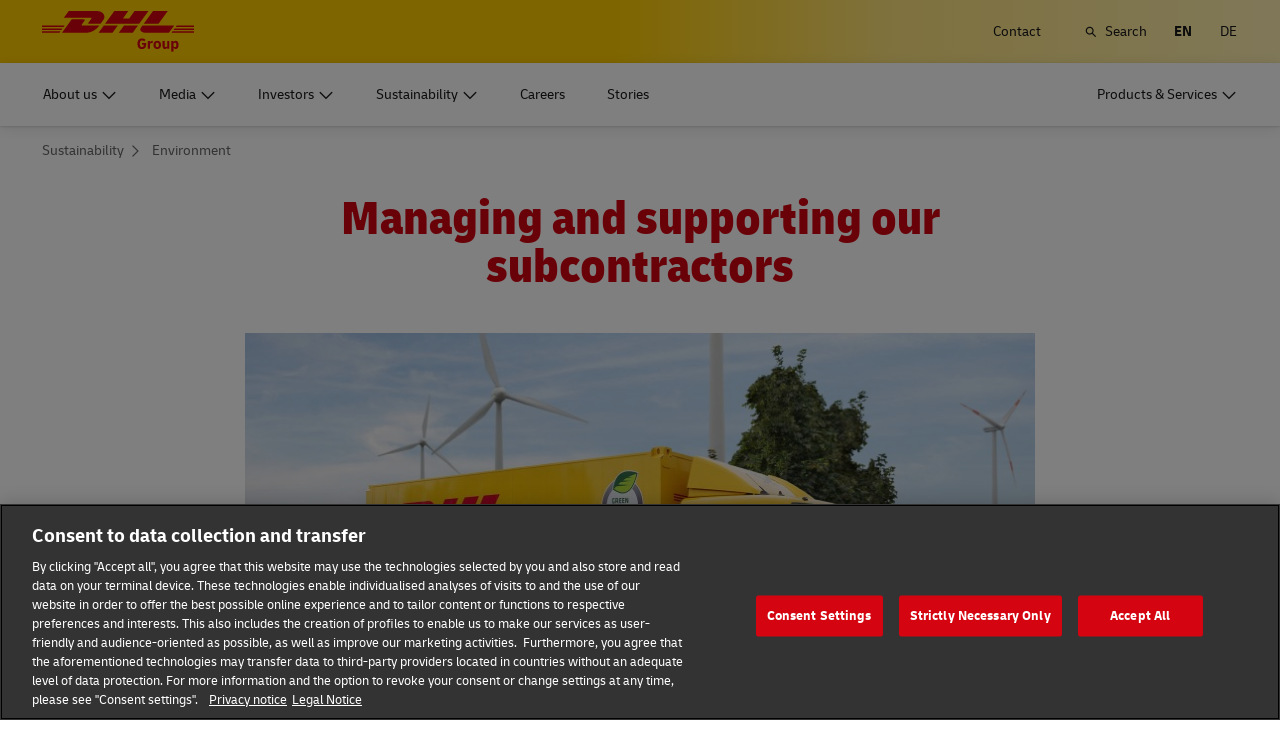

--- FILE ---
content_type: text/html; charset=UTF-8
request_url: https://group.dhl.com/en/sustainability/environment/managing-and-supporting-our-subcontractors.html
body_size: 24574
content:

<!DOCTYPE html>




<html lang="en" dir="ltr" class="full-width-grid viewport-animation ">
	<head>

	<meta charset="utf-8"/>
	<title>Managing subcontractors - DHL Group</title>
	
    
    
<link rel="preload" href="/etc/clientlibs/dhl/clientlib-all/css/bundle.38601f90d25907a1dc423fd714e290df.css" as="style" crossorigin/>
    
<link rel="preload" href="/etc/clientlibs/dhl/clientlib-all/assets/fonts/default-15a7ed37f53bdda49a82.woff2" as="font" crossorigin/>
<link rel="preload" href="/etc/clientlibs/dhl/clientlib-all/assets/fonts/default-2d649dcaa71ff88f7b8a.woff2" as="font" crossorigin/>
<link rel="preload" href="/etc/clientlibs/dhl/clientlib-all/assets/fonts/default-4bcce82160b8c6f178f0.woff2" as="font" crossorigin/>
<link rel="preload" href="/etc/clientlibs/dhl/clientlib-all/assets/fonts/default-b8062306a9c370ef50f5.woff2" as="font" crossorigin/>
	<meta http-equiv="X-UA-Compatible" content="IE=edge"/>
    
        
        
        <meta name="language" content="en"/>
        
        
        <link rel="canonical" href="https://group.dhl.com/en/sustainability/environment/managing-and-supporting-our-subcontractors.html"/>
        
<meta property="og:title" content="Managing subcontractors"/>
<meta property="og:site_name" content="DPDHL"/>
<meta property="og:type" content="website"/>


<meta property="og:url" content="https://group.dhl.com/en/sustainability/environment/managing-and-supporting-our-subcontractors.html"/>
<meta property="og:description"/>
<meta property="og:locale" content="en"/>
        
    
	
	<meta name="section" content="deutschepostdhl:section/responsibility"/>
	<meta name="google-site-verification" content="gxlTKwo8skGHQyR0bXMxsqVv3pmATFjsK-zyJfXidYk"/>
	<meta name="viewport" content="width=device-width, initial-scale=1"/>
	<meta name="apple-mobile-web-app-capable" content="yes"/>
	<meta name="apple-mobile-web-app-status-bar-style" content="default"/>
	<meta name="format-detection" content="telephone=no"/>
	<meta name="analyticsId" content="3d595a7272e9f57a1607f5e8ee4fb373"/>
  <meta name="analyticsdata" content="{\\&quot;name\\&quot;:\\&quot;Managing subcontractors\\&quot;,\\&quot;type\\&quot;:\\&quot;Link\\&quot;,\\&quot;interaction\\&quot;:\\&quot;Click\\&quot;,\\&quot;position\\&quot;:\\&quot; \\&quot;,\\&quot;context\\&quot;:\\&quot;Search Results\\&quot;,\\&quot;attributes\\&quot;:{\\&quot;component\\&quot;:\\&quot;dhl\/components\/general\/search-results\\&quot;}}"/>
  <link rel="icon" href="/etc/clientlibs/dhl/clientlib-all/assets/favicon-dpdhl.ico" type="image/x-icon"/>
	

	
	
	<script>
			dataLayer = {"page":{"pageInfo":{"analyticsId":"3d595a7272e9f57a1607f5e8ee4fb373","pageNameLegacy":"Managing subcontractors EN","language":"en","publisher":"NA","pageName":"Managing subcontractors","businessUnit":"NA","projectName":"NA","pageType":"NA"},"category":{"primaryCategory":"NA","subCategory1":"NA","subCategory2":"NA","contentType":"NA"},"attributes":{"campaign":"NA"}}};
			gnfPageTags = {};
	</script>
	


 



    
<link rel="stylesheet" href="/etc.clientlibs/dhl/clientlibs/clientlib-core.min.css" type="text/css">
<script src="/etc.clientlibs/dhl/clientlibs/clientlib-core.min.js"></script>








    <link rel="stylesheet" href="/etc/clientlibs/dhl/clientlib-all/css/bundle.38601f90d25907a1dc423fd714e290df.css"/>
    
    
    
    
    
<link rel="stylesheet" href="/etc/clientlibs/dhl/clientlib-all/css/bundle-utapi-ui.38601f90d25907a1dc423fd714e290df.css"/>
    

<script src="https://assets.adobedtm.com/cd52279ef3fa/029d8f4ad113/launch-38de2e48fb02.min.js"></script>




</head>
	


<body class="no-js  ">
    <!--googleoff: all-->
    
<div class="c-nav-wcag">
    <span class="sr-only">Navigation and Content</span>
    <ul>
        <li><a href="#wcag-main-content">Skip to main content</a></li>
        <li><a href="#wcag-footer">Skip to main footer</a></li>
    </ul>
</div>

		
    
    
	<div class="section"></div><div class="iparys_inherited"></div>

	
    


	<!--googleon: all-->
    <div class="l-view has-no-stage">
        

<header>
	
		
			

    



<div class="xf-content-height">
    


<div class="aem-Grid aem-Grid--12 aem-Grid--default--12 ">
    
    








	
	
	
	
	
	

	
		<div class="c-navigation js--flyout-keyboardtrap" data-navigation-type="static" data-navigation-show-stick-after="0px">
			
			<nav class="c-navigation--bar c-navigation--bar--main" role="navigation" aria-label="Utility">
				<div class="c-navigation--bar--wrapper component-wide l-grid--between-s l-grid--middle-s">
					<div class="c-navigation-logo-wrapper">
						<a href="/en.html" target="_self" title="DHL Group logo" class="c-navigation-logo">
							<img src="/content/dam/deutschepostdhl/en/logos/DHL_Group_logo_rgb_BG.svg" alt="DHL Group logo"/>
							
						</a>
					</div>
					<ul class="c-navigation--menu c-navigation-menu--language-list-container">
						
						
						
						
						<li data-on-search-hide="false">
							
							<a class="c-navigation-menu--meta-link link    has-icon" href="/en/contact.html">
								<span>Contact </span>
								<span class="c-navigation-menu--decorator has-icon sr-hidden" aria-hidden="true" tabindex="-1"></span>
							</a>
						</li>

						
						
						
							<li>
								<form action="/en/search.html" method="GET" class="c-navigation-search--form js--navigation-search--form" data-open="" data-show-label="" id="nav-search-static_1c777200-e92c-4702-a1fe-16d7de0b5fe7" role="search">
									<label for="nav-search-static--input_1c777200-e92c-4702-a1fe-16d7de0b5fe7" class="c-navigation-search--input-label has-icon" tabindex="0" role="button">
										<span class="c-navigation-menu--icon has-icon icon-search sr-hidden" aria-hidden="true" tabindex="-1"></span>
										<span class="c-navigation-search--input-label-text">Search</span>
									</label>
									<div class="c-navigation-search--input-container">
										<em class="c-navigation-search--icon icon-search" aria-hidden="true" tabindex="-1"></em>
										<input class="c-navigation-search--input js--navigation-search--input" id="nav-search-static--input_1c777200-e92c-4702-a1fe-16d7de0b5fe7" autocomplete="off" max-num-list="5" type="search" placeholder="Search keyword" name="q" data-target="#nav-search-static_1c777200-e92c-4702-a1fe-16d7de0b5fe7" tabindex="0" role="combobox" aria-autocomplete="list" aria-controls="search-quick-list_1c777200-e92c-4702-a1fe-16d7de0b5fe7" aria-expanded="false"/>
										<span class="c-navigation-search--close icon-cancel js--navigation-search--close" data-target="#nav-search-static_1c777200-e92c-4702-a1fe-16d7de0b5fe7" role="button" tabindex="0" aria-label="Close searchbar" aria-expanded="true" aria-controls="search-quick-list_1c777200-e92c-4702-a1fe-16d7de0b5fe7"></span>
									</div>
									
									<div class="c-navigation-search--quicklinks js--navigation-search--quicklinks">
										<ul class="shadow-small" id="search-quick-list_1c777200-e92c-4702-a1fe-16d7de0b5fe7">
											
											
										</ul>
									</div>
									
								</form>
							</li>
							
							
							
								
								
								
								<li class="c-navigation-menu--language-list">
									
									<span class="c-navigation-menu--meta-link is-selected sr-hidden" data-selected="true" aria-label="English" aria-hidden="true" tabindex="-1" rel="">
										EN
									</span>
								</li>
<li class="c-navigation-menu--language-list">
									
									<a class="c-navigation-menu--meta-link link has-icon js--nav-lang" href="/de/nachhaltigkeit/umwelt/transportpartner-managen.html" data-selected="false" target="_self" aria-label="Switch Language to: Deutsch" aria-hidden="false" tabindex="0" rel="">
										DE
									</a>
								</li>

							
							
					</ul>
					<button class="c-navigation-mobile-menu--button js--close-trap-prefer" aria-controls="static_menu_4c50c36a-42a0-43f7-a2e3-9f0cfdd4eda4" aria-label="Main menu" aria-expanded="false">
						<div class="c-navigation-mobile-menu--bar" aria-hidden="true"></div>
						<div class="c-navigation-mobile-menu--bar" aria-hidden="true"></div>
						<div class="c-navigation-mobile-menu--bar" aria-hidden="true"></div>
					</button>
				</div>
				<!--Mobile -  Primary Nav -->
				<div class="c-navigation-mobile-menu" id="static_menu_4c50c36a-42a0-43f7-a2e3-9f0cfdd4eda4">
					<ul class="c-navigation--menu c-navigation-mobile-menu" role="list" data-scrollable="" data-scroll-menu="">
						<li>
							
							
							
	<div id="c-navigation-flyout-id-flyout_3c1075ee-ff07-48a6-9bba-5a581ceeff93" class="c-navigation-flyout js--navigation-flyout js--auto-close-on-tab-out js--auto-close-desktop" data-flyout-selected="false" data-flyout-open-by-default="false">
		<button class="c-navigation-menu--button js--close-trap has-icon  " aria-expanded="false" data-flyout-target="#c-navigation-flyout-id-flyout_3c1075ee-ff07-48a6-9bba-5a581ceeff93" aria-controls="c-navigation-flyout-id-flyout_3c1075ee-ff07-48a6-9bba-5a581ceeff93-aria" aria-label="About us">
			<span>About us</span>
		</button>
		<div class="c-navigation-flyout-container" tabindex="-1" aria-hidden="true" data-flyout-container="" id="c-navigation-flyout-id-flyout_3c1075ee-ff07-48a6-9bba-5a581ceeff93-aria">
			<div class="c-navigation-flyout-content" data-flyout-size="full" data-flyout-content="">
				<div>
					

    



<div class="xf-content-height">
    


<div class="aem-Grid aem-Grid--12 aem-Grid--default--12 ">
    
    <div class="container aem-GridColumn aem-GridColumn--default--12">

    
    
    
    <span class="link-anchor" id="root_container_copy_copy_"></span>
    
    
    
    
        
    
        
    
        
    
        
    
        
    
        
    
        
    
        
    
        
    
        
    
        
    
        
    
        
    
    
    
    <div id="container-34b7d40bb8" class="cmp-container cmp-container--white
		 
		     
         
         cmp-container--padding-size-14
         
         
         
         
         cmp-container--left-on-top
		 
         
		 
         
         ">
        


<div class="aem-Grid aem-Grid--12 aem-Grid--default--12 ">
    
    <div class="button button-color-secondary button-margin-top button-size-small aem-GridColumn aem-GridColumn--default--12"><span class="link-anchor" id="root_container_copy_copy__button_copy_copy"></span>


<a class="cmp-button" id="button-51b8ef1011" href="/en/about-us.html" target="_self" data-analytics="{&quot;trackedInteractions&quot;:&quot;basic&quot;,&quot;interactionType&quot;:&quot;dhl_utf_contentInteraction&quot;,&quot;content&quot;:{&quot;name&quot;:&quot;Overview&quot;,&quot;type&quot;:&quot;Button&quot;,&quot;interaction&quot;:&quot;Click&quot;,&quot;position&quot;:&quot;&quot;,&quot;context&quot;:&quot;The Group&quot;,&quot;attributes&quot;:{&quot;component&quot;:&quot;dhl/components/core/button&quot;}}}" data-cmp-clickable="false">
	
    <span class="cmp-button__text">Overview</span>
</a>

    

</div>
<div class="title title-margin-bottom title-margin-top aem-GridColumn--default--none aem-GridColumn aem-GridColumn--default--12 aem-GridColumn--offset--default--0"><span class="link-anchor" id="root_container_copy_copy__title_copy"></span>




<div class="cmp-title" id="title-c761e5de73">
     <span class="cmp-title__text cmp-title__text--level5">
		 
			The Group
		
	</span>
</div>

    
</div>
<div class="separator separator-color-gray aem-GridColumn aem-GridColumn--default--12">
<span class="link-anchor" id="root_container_copy_copy__separator"></span>
<div class="cmp-separator" id="separator-0be1e22ac3">
	<hr class="cmp-separator__horizontal-rule" aria-hidden="true" role="none"/>
</div></div>
<div class="list bullet-type-none top-margin separator-lines aem-GridColumn aem-GridColumn--default--12"><span class="link-anchor" id="root_container_copy_copy__list_copy_copy_copy"></span>
<ul id="list-07f02cfb86" class="cmp-list">
    
    
    <li class="cmp-list__item ">
    

  <a class="cmp-list__item-link cmp-list__item-link--internal" href="/en/about-us/the-group/strategy.html">
      <span class="cmp-list__item-title">Strategy</span>
      
      <span class="cmp-list__item-decorator" aria-hidden="true" tabindex="-1"></span>
  </a>
  
</li>

    
    
    <li class="cmp-list__item ">
    

  <a class="cmp-list__item-link cmp-list__item-link--internal" href="/en/about-us/code-of-conduct.html">
      <span class="cmp-list__item-title">Code of Conduct</span>
      
      <span class="cmp-list__item-decorator" aria-hidden="true" tabindex="-1"></span>
  </a>
  
</li>

    
    
    <li class="cmp-list__item ">
    

  <a class="cmp-list__item-link cmp-list__item-link--internal" href="/en/about-us/code-of-conduct/compliance-management.html">
      <span class="cmp-list__item-title">Compliance Management</span>
      
      <span class="cmp-list__item-decorator" aria-hidden="true" tabindex="-1"></span>
  </a>
  
</li>

    
    
    <li class="cmp-list__item ">
    

  <a class="cmp-list__item-link cmp-list__item-link--internal" href="/en/about-us/the-group/brand-partnerships.html">
      <span class="cmp-list__item-title">Brand Partnerships</span>
      
      <span class="cmp-list__item-decorator" aria-hidden="true" tabindex="-1"></span>
  </a>
  
</li>

    
    
    <li class="cmp-list__item ">
    

  <a class="cmp-list__item-link cmp-list__item-link--internal" href="/en/about-us/the-group/history.html">
      <span class="cmp-list__item-title">History</span>
      
      <span class="cmp-list__item-decorator" aria-hidden="true" tabindex="-1"></span>
  </a>
  
</li>
</ul>

    

</div>
<div class="title title-margin-bottom title-margin-top aem-GridColumn--default--none aem-GridColumn aem-GridColumn--default--12 aem-GridColumn--offset--default--0"><span class="link-anchor" id="root_container_copy_copy__title_copy_797518825"></span>




<div class="cmp-title" id="title-c2cf74c22b">
     <span class="cmp-title__text cmp-title__text--level5">
		 
			Corporate Divisions
		
	</span>
</div>

    
</div>
<div class="separator separator-color-gray aem-GridColumn aem-GridColumn--default--12">
<span class="link-anchor" id="root_container_copy_copy__separator_copy"></span>
<div class="cmp-separator" id="separator-4aa783e120">
	<hr class="cmp-separator__horizontal-rule" aria-hidden="true" role="none"/>
</div></div>
<div class="list bullet-type-none separator-lines aem-GridColumn aem-GridColumn--default--12"><span class="link-anchor" id="root_container_copy_copy__list_copy_166186547"></span>
<ul id="list-1e4466ed32" class="cmp-list">
    
    <li class="cmp-list__item">
	
	
    
	
	
    

     <a class="cmp-list__item-link cmp-list__item-link--internal" href="/en/about-us/corporate-divisions/express.html" data-cmp-clickable="false">
		 <span class="cmp-list__item-title">Express</span>
		 
		 <span class="cmp-list__item-decorator" aria-hidden="true" tabindex="-1"></span>
	 </a>
	
</li>
    

    
    <li class="cmp-list__item">
	
	
    
	
	
    

     <a class="cmp-list__item-link cmp-list__item-link--internal" href="/en/about-us/corporate-divisions/global-forwarding-freight.html" data-cmp-clickable="false">
		 <span class="cmp-list__item-title">Global Forwarding, Freight</span>
		 
		 <span class="cmp-list__item-decorator" aria-hidden="true" tabindex="-1"></span>
	 </a>
	
</li>
    

    
    <li class="cmp-list__item">
	
	
    
	
	
    

     <a class="cmp-list__item-link cmp-list__item-link--internal" href="/en/about-us/corporate-divisions/supply-chain.html" data-cmp-clickable="false">
		 <span class="cmp-list__item-title">Supply Chain</span>
		 
		 <span class="cmp-list__item-decorator" aria-hidden="true" tabindex="-1"></span>
	 </a>
	
</li>
    

    
    <li class="cmp-list__item">
	
	
    
	
	
    

     <a class="cmp-list__item-link cmp-list__item-link--internal" href="/en/about-us/corporate-divisions/ecommerce.html" data-cmp-clickable="false">
		 <span class="cmp-list__item-title">eCommerce</span>
		 
		 <span class="cmp-list__item-decorator" aria-hidden="true" tabindex="-1"></span>
	 </a>
	
</li>
    

    
    <li class="cmp-list__item">
	
	
    
	
	
    

     <a class="cmp-list__item-link cmp-list__item-link--internal" href="/en/about-us/corporate-divisions/post-parcel-germany.html" data-cmp-clickable="false">
		 <span class="cmp-list__item-title">Post &amp; Parcel Germany</span>
		 
		 <span class="cmp-list__item-decorator" aria-hidden="true" tabindex="-1"></span>
	 </a>
	
</li>
    
</ul>

    

</div>
<div class="title title-margin-bottom title-margin-top aem-GridColumn--default--none aem-GridColumn aem-GridColumn--default--12 aem-GridColumn--offset--default--0"><span class="link-anchor" id="root_container_copy_copy__title"></span>




<div class="cmp-title" id="title-0d69959f63">
     <span class="cmp-title__text cmp-title__text--level5">
		 
			Corporate Governance
		
	</span>
</div>

    
</div>
<div class="separator separator-color-gray aem-GridColumn aem-GridColumn--default--12">
<span class="link-anchor" id="root_container_copy_copy__separator_copy_1262307114"></span>
<div class="cmp-separator" id="separator-08e537607c">
	<hr class="cmp-separator__horizontal-rule" aria-hidden="true" role="none"/>
</div></div>
<div class="list bullet-type-none top-margin separator-lines aem-GridColumn aem-GridColumn--default--12"><span class="link-anchor" id="root_container_copy_copy__list_copy_copy_67881_1943609361"></span>
<ul id="list-01ecef62e3" class="cmp-list">
    
    <li class="cmp-list__item">
	
	
    
	
	
    

     <a class="cmp-list__item-link cmp-list__item-link--internal" href="/en/about-us/corporate-governance/board-of-management.html" data-cmp-clickable="false">
		 <span class="cmp-list__item-title">Board of Management </span>
		 
		 <span class="cmp-list__item-decorator" aria-hidden="true" tabindex="-1"></span>
	 </a>
	
</li>
    

    
    <li class="cmp-list__item">
	
	
    
	
	
    

     <a class="cmp-list__item-link cmp-list__item-link--internal" href="/en/about-us/corporate-governance/supervisory-board.html" data-cmp-clickable="false">
		 <span class="cmp-list__item-title">Supervisory Board</span>
		 
		 <span class="cmp-list__item-decorator" aria-hidden="true" tabindex="-1"></span>
	 </a>
	
</li>
    

    
    <li class="cmp-list__item">
	
	
    
	
	
    

     <a class="cmp-list__item-link cmp-list__item-link--internal" href="/en/about-us/corporate-governance/remuneration.html" data-cmp-clickable="false">
		 <span class="cmp-list__item-title">Remuneration</span>
		 
		 <span class="cmp-list__item-decorator" aria-hidden="true" tabindex="-1"></span>
	 </a>
	
</li>
    

    
    <li class="cmp-list__item">
	
	
    
	
	
    

     <a class="cmp-list__item-link cmp-list__item-link--internal" href="/en/about-us/corporate-governance/declarations-reports.html" data-cmp-clickable="false">
		 <span class="cmp-list__item-title">Declarations and Reports</span>
		 
		 <span class="cmp-list__item-decorator" aria-hidden="true" tabindex="-1"></span>
	 </a>
	
</li>
    
</ul>

    

</div>
<div class="title title-margin-bottom title-margin-top aem-GridColumn--default--none aem-GridColumn aem-GridColumn--default--12 aem-GridColumn--offset--default--0"><span class="link-anchor" id="root_container_copy_copy__title_462153578"></span>




<div class="cmp-title" id="title-71e1b27cc9">
     <h5 class="cmp-title__text cmp-title__text--level5">
		 
			Supplier Portal
		
	</h5>
</div>

    
</div>
<div class="separator separator-color-gray aem-GridColumn aem-GridColumn--default--12">
<span class="link-anchor" id="root_container_copy_copy__separator_copy_1273958523"></span>
<div class="cmp-separator" id="separator-e148e03776">
	<hr class="cmp-separator__horizontal-rule" aria-hidden="true" role="none"/>
</div></div>
<div class="list bullet-type-none top-margin separator-lines aem-GridColumn aem-GridColumn--default--12"><span class="link-anchor" id="root_container_copy_copy__list_copy_copy"></span>
<ul id="list-819a3246a2" class="cmp-list">
    
    
    <li class="cmp-list__item ">
    

  <a class="cmp-list__item-link cmp-list__item-link--internal" href="/en/about-us/supplier-portal.html">
      <span class="cmp-list__item-title">Overview</span>
      
      <span class="cmp-list__item-decorator" aria-hidden="true" tabindex="-1"></span>
  </a>
  
</li>

    
    
    <li class="cmp-list__item ">
    

  <a class="cmp-list__item-link cmp-list__item-link--internal" href="/en/about-us/code-of-conduct/supplier-code-of-conduct.html">
      <span class="cmp-list__item-title">Supplier Code of Conduct</span>
      
      <span class="cmp-list__item-decorator" aria-hidden="true" tabindex="-1"></span>
  </a>
  
</li>
</ul>

    

</div>

    
</div>

    </div>

    
</div>

    
</div>

</div>
				</div>
			</div>
		</div>
	</div>
	

						</li>
<li>
							
							
							
	<div id="c-navigation-flyout-id-flyout_7d54e661-74a2-47b7-91a3-adce5100209b" class="c-navigation-flyout js--navigation-flyout js--auto-close-on-tab-out js--auto-close-desktop" data-flyout-selected="false" data-flyout-open-by-default="false">
		<button class="c-navigation-menu--button js--close-trap has-icon  " aria-expanded="false" data-flyout-target="#c-navigation-flyout-id-flyout_7d54e661-74a2-47b7-91a3-adce5100209b" aria-controls="c-navigation-flyout-id-flyout_7d54e661-74a2-47b7-91a3-adce5100209b-aria" aria-label="Media">
			<span>Media</span>
		</button>
		<div class="c-navigation-flyout-container" tabindex="-1" aria-hidden="true" data-flyout-container="" id="c-navigation-flyout-id-flyout_7d54e661-74a2-47b7-91a3-adce5100209b-aria">
			<div class="c-navigation-flyout-content" data-flyout-size="full" data-flyout-content="">
				<div>
					

    



<div class="xf-content-height">
    


<div class="aem-Grid aem-Grid--12 aem-Grid--default--12 ">
    
    <div class="container aem-GridColumn aem-GridColumn--default--12">

    
    
    
    <span class="link-anchor" id="root_container_copy_copy_"></span>
    
    
    
    
        
    
        
    
        
    
        
    
        
    
        
    
        
    
        
    
        
    
        
    
        
    
        
    
        
    
    
    
    <div id="container-6d70ecdbae" class="cmp-container cmp-container--white
		 
		     
         
         cmp-container--padding-size-14
         
         
         
         
         cmp-container--left-on-top
		 
         
		 
         
         ">
        


<div class="aem-Grid aem-Grid--12 aem-Grid--default--12 ">
    
    <div class="button button-color-secondary button-margin-top button-size-small aem-GridColumn aem-GridColumn--default--12"><span class="link-anchor" id="root_container_copy_copy__button_copy"></span>


<a class="cmp-button" id="button-7671a62faf" href="/en/media-relations.html" target="_self" data-analytics="{&quot;trackedInteractions&quot;:&quot;basic&quot;,&quot;interactionType&quot;:&quot;dhl_utf_contentInteraction&quot;,&quot;content&quot;:{&quot;name&quot;:&quot;Overview&quot;,&quot;type&quot;:&quot;Button&quot;,&quot;interaction&quot;:&quot;Click&quot;,&quot;position&quot;:&quot;&quot;,&quot;context&quot;:&quot;News&quot;,&quot;attributes&quot;:{&quot;component&quot;:&quot;dhl/components/core/button&quot;}}}" data-cmp-clickable="false">
	
    <span class="cmp-button__text">Overview</span>
</a>

    

</div>
<div class="title title-margin-bottom title-margin-top aem-GridColumn--default--none aem-GridColumn aem-GridColumn--default--12 aem-GridColumn--offset--default--0"><span class="link-anchor" id="root_container_copy_copy__title_copy"></span>




<div class="cmp-title" id="title-1420079b6f">
     <span class="cmp-title__text cmp-title__text--level5">
		 
			News
		
	</span>
</div>

    
</div>
<div class="separator separator-color-gray aem-GridColumn aem-GridColumn--default--12">
<span class="link-anchor" id="root_container_copy_copy__separator_copy"></span>
<div class="cmp-separator" id="separator-8078c14a6d">
	<hr class="cmp-separator__horizontal-rule" aria-hidden="true" role="none"/>
</div></div>
<div class="list bullet-type-none top-margin separator-lines aem-GridColumn aem-GridColumn--default--12"><span class="link-anchor" id="root_container_copy_copy__list_copy_copy_copy_604464126"></span>
<ul id="list-8d42632fca" class="cmp-list">
    
    
    <li class="cmp-list__item ">
    

  <a class="cmp-list__item-link cmp-list__item-link--internal" href="/en/media-relations/press-releases.html">
      <span class="cmp-list__item-title">Press Releases</span>
      
      <span class="cmp-list__item-decorator" aria-hidden="true" tabindex="-1"></span>
  </a>
  
</li>
</ul>

    

</div>
<div class="title title-margin-bottom title-margin-top aem-GridColumn--default--none aem-GridColumn aem-GridColumn--default--12 aem-GridColumn--offset--default--0"><span class="link-anchor" id="root_container_copy_copy__title_copy_797518825"></span>




<div class="cmp-title" id="title-887f8646f8">
     <span class="cmp-title__text cmp-title__text--level5">
		 
			Media Library
		
	</span>
</div>

    
</div>
<div class="separator separator-color-gray aem-GridColumn aem-GridColumn--default--12">
<span class="link-anchor" id="root_container_copy_copy__separator_copy_660933703"></span>
<div class="cmp-separator" id="separator-5d4bb6fedb">
	<hr class="cmp-separator__horizontal-rule" aria-hidden="true" role="none"/>
</div></div>
<div class="list bullet-type-none separator-lines aem-GridColumn aem-GridColumn--default--12"><span class="link-anchor" id="root_container_copy_copy__list_copy"></span>
<ul id="list-c369df98f0" class="cmp-list">
    
    
    <li class="cmp-list__item ">
    

  <a class="cmp-list__item-link cmp-list__item-link--internal" href="/en/media-relations/media-library.html">
      <span class="cmp-list__item-title">Images &amp; TV footage</span>
      
      <span class="cmp-list__item-decorator" aria-hidden="true" tabindex="-1"></span>
  </a>
  
</li>
</ul>

    

</div>
<div class="title title-margin-bottom title-margin-top aem-GridColumn--default--none aem-GridColumn aem-GridColumn--default--12 aem-GridColumn--offset--default--0"><span class="link-anchor" id="root_container_copy_copy__title"></span>




<div class="cmp-title" id="title-3b24318d0e">
     <span class="cmp-title__text cmp-title__text--level5">
		 
			Service
		
	</span>
</div>

    
</div>
<div class="separator separator-color-gray aem-GridColumn aem-GridColumn--default--12">
<span class="link-anchor" id="root_container_copy_copy__separator_copy_86973068"></span>
<div class="cmp-separator" id="separator-4966bcb0db">
	<hr class="cmp-separator__horizontal-rule" aria-hidden="true" role="none"/>
</div></div>
<div class="list bullet-type-none top-margin separator-lines aem-GridColumn aem-GridColumn--default--12"><span class="link-anchor" id="root_container_copy_copy__list_copy_copy_67881"></span>
<ul id="list-1d252bd8dd" class="cmp-list">
    
    
    <li class="cmp-list__item ">
    

  <a class="cmp-list__item-link cmp-list__item-link--internal" href="/en/media-relations/events.html">
      <span class="cmp-list__item-title">Event Calendar</span>
      
      <span class="cmp-list__item-decorator" aria-hidden="true" tabindex="-1"></span>
  </a>
  
</li>

    
    
    <li class="cmp-list__item ">
    

  <a class="cmp-list__item-link cmp-list__item-link--internal" href="/en/media-relations/press-offices.html">
      <span class="cmp-list__item-title">Press Offices</span>
      
      <span class="cmp-list__item-decorator" aria-hidden="true" tabindex="-1"></span>
  </a>
  
</li>
</ul>

    

</div>
<div class="title title-margin-bottom title-margin-top aem-GridColumn--default--none aem-GridColumn aem-GridColumn--default--12 aem-GridColumn--offset--default--0"><span class="link-anchor" id="root_container_copy_copy__title_462153578"></span>




<div class="cmp-title" id="title-6d61bd50a3">
     <h5 class="cmp-title__text cmp-title__text--level5">
		 
			Subscriptions
		
	</h5>
</div>

    
</div>
<div class="separator separator-color-gray aem-GridColumn aem-GridColumn--default--12">
<span class="link-anchor" id="root_container_copy_copy__separator_copy_2024288444"></span>
<div class="cmp-separator" id="separator-db014f23f8">
	<hr class="cmp-separator__horizontal-rule" aria-hidden="true" role="none"/>
</div></div>
<div class="list bullet-type-none top-margin separator-lines aem-GridColumn aem-GridColumn--default--12"><span class="link-anchor" id="root_container_copy_copy__list_copy_copy_202388543"></span>
<ul id="list-d4209ae554" class="cmp-list">
    
    <li class="cmp-list__item">
	
	
    
	
	
    

     <a class="cmp-list__item-link cmp-list__item-link--internal" href="/en/media-relations/subscriptions/subscriber-service.html" data-cmp-clickable="false">
		 <span class="cmp-list__item-title">Email Subscription</span>
		 
		 <span class="cmp-list__item-decorator" aria-hidden="true" tabindex="-1"></span>
	 </a>
	
</li>
    

    
    <li class="cmp-list__item">
	
	
    
	
	
    

     <a class="cmp-list__item-link cmp-list__item-link--internal" href="/en/media-relations/subscriptions/corporate-newsletter.html" data-cmp-clickable="false">
		 <span class="cmp-list__item-title">Corporate Newsletter</span>
		 
		 <span class="cmp-list__item-decorator" aria-hidden="true" tabindex="-1"></span>
	 </a>
	
</li>
    
</ul>

    

</div>

    
</div>

    </div>

    
</div>

    
</div>

</div>
				</div>
			</div>
		</div>
	</div>
	

						</li>
<li>
							
							
							
	<div id="c-navigation-flyout-id-flyout_b25a2997-de83-4893-a907-b18acf4ba9cb" class="c-navigation-flyout js--navigation-flyout js--auto-close-on-tab-out js--auto-close-desktop" data-flyout-selected="false" data-flyout-open-by-default="false">
		<button class="c-navigation-menu--button js--close-trap has-icon  " aria-expanded="false" data-flyout-target="#c-navigation-flyout-id-flyout_b25a2997-de83-4893-a907-b18acf4ba9cb" aria-controls="c-navigation-flyout-id-flyout_b25a2997-de83-4893-a907-b18acf4ba9cb-aria" aria-label="Investors">
			<span>Investors</span>
		</button>
		<div class="c-navigation-flyout-container" tabindex="-1" aria-hidden="true" data-flyout-container="" id="c-navigation-flyout-id-flyout_b25a2997-de83-4893-a907-b18acf4ba9cb-aria">
			<div class="c-navigation-flyout-content" data-flyout-size="full" data-flyout-content="">
				<div>
					

    



<div class="xf-content-height">
    


<div class="aem-Grid aem-Grid--12 aem-Grid--default--12 ">
    
    <div class="container aem-GridColumn aem-GridColumn--default--12">

    
    
    
    <span class="link-anchor" id="root_container_copy_copy_"></span>
    
    
    
    
        
    
        
    
        
    
        
    
        
    
        
    
        
    
        
    
        
    
        
    
        
    
        
    
        
    
        
    
        
    
        
    
    
    
    <div id="container-5f0ebafb68" class="cmp-container cmp-container--white
		 
		     
         
         cmp-container--padding-size-14
         
         
         
         
         cmp-container--left-on-top
		 
         
		 
         
         ">
        


<div class="aem-Grid aem-Grid--12 aem-Grid--default--12 ">
    
    <div class="button button-color-secondary button-margin-top button-size-small aem-GridColumn aem-GridColumn--default--12"><span class="link-anchor" id="root_container_copy_copy__button_copy_copy"></span>


<a class="cmp-button" id="button-96da125fc6" href="/en/investors.html" target="_self" data-analytics="{&quot;trackedInteractions&quot;:&quot;basic&quot;,&quot;interactionType&quot;:&quot;dhl_utf_contentInteraction&quot;,&quot;content&quot;:{&quot;name&quot;:&quot;Overview&quot;,&quot;type&quot;:&quot;Button&quot;,&quot;interaction&quot;:&quot;Click&quot;,&quot;position&quot;:&quot;&quot;,&quot;context&quot;:&quot;Shares&quot;,&quot;attributes&quot;:{&quot;component&quot;:&quot;dhl/components/core/button&quot;}}}" data-cmp-clickable="false">
	
    <span class="cmp-button__text">Overview</span>
</a>

    

</div>
<div class="title title-margin-bottom title-margin-top aem-GridColumn--default--none aem-GridColumn aem-GridColumn--default--12 aem-GridColumn--offset--default--0"><span class="link-anchor" id="root_container_copy_copy__title_copy_797518825"></span>




<div class="cmp-title" id="title-1a41f82e16">
     <span class="cmp-title__text cmp-title__text--level5">
		 
			Shares
		
	</span>
</div>

    
</div>
<div class="separator separator-color-gray aem-GridColumn aem-GridColumn--default--12">
<span class="link-anchor" id="root_container_copy_copy__separator_copy_copy_"></span>
<div class="cmp-separator" id="separator-cbd4243bce">
	<hr class="cmp-separator__horizontal-rule" aria-hidden="true" role="none"/>
</div></div>
<div class="list bullet-type-none list-link-icon-right aem-GridColumn aem-GridColumn--default--12"><span class="link-anchor" id="root_container_copy_copy__list_copy_copy_968162770"></span>
<ul id="list-771fc459dd" class="cmp-list">
    
    
    <li class="cmp-list__item ">
    

  <a class="cmp-list__item-link cmp-list__item-link--internal" href="/en/investors/shares/share-performance.html">
      <span class="cmp-list__item-title">Share Performance</span>
      
      <span class="cmp-list__item-decorator" aria-hidden="true" tabindex="-1"></span>
  </a>
  
</li>

    
    
    <li class="cmp-list__item ">
    

  <a class="cmp-list__item-link cmp-list__item-link--internal" href="/en/investors/shares/dividend.html">
      <span class="cmp-list__item-title">Dividend</span>
      
      <span class="cmp-list__item-decorator" aria-hidden="true" tabindex="-1"></span>
  </a>
  
</li>

    
    
    <li class="cmp-list__item ">
    

  <a class="cmp-list__item-link cmp-list__item-link--internal" href="/en/investors/shares/share-buy-backs.html">
      <span class="cmp-list__item-title">Share Buybacks</span>
      
      <span class="cmp-list__item-decorator" aria-hidden="true" tabindex="-1"></span>
  </a>
  
</li>

    
    
    <li class="cmp-list__item ">
    

  <a class="cmp-list__item-link cmp-list__item-link--internal" href="/en/investors/shares/shareholder-structure.html">
      <span class="cmp-list__item-title">Shareholder Structure</span>
      
      <span class="cmp-list__item-decorator" aria-hidden="true" tabindex="-1"></span>
  </a>
  
</li>

    
    
    <li class="cmp-list__item ">
    

  <a class="cmp-list__item-link cmp-list__item-link--internal" href="/en/investors/shares/consensus.html">
      <span class="cmp-list__item-title">Consensus</span>
      
      <span class="cmp-list__item-decorator" aria-hidden="true" tabindex="-1"></span>
  </a>
  
</li>
</ul>

    

</div>
<div class="title title-margin-bottom title-margin-top aem-GridColumn--default--none aem-GridColumn aem-GridColumn--default--12 aem-GridColumn--offset--default--0"><span class="link-anchor" id="root_container_copy_copy__title_462153578_copy_622976214"></span>




<div class="cmp-title" id="title-c189a6c8ba">
     <h5 class="cmp-title__text cmp-title__text--level5">
		 
			Investment Highlights
		
	</h5>
</div>

    
</div>
<div class="separator separator-color-gray aem-GridColumn aem-GridColumn--default--12">
<span class="link-anchor" id="root_container_copy_copy__separator_copy_23071_340175863"></span>
<div class="cmp-separator" id="separator-6aa22843f5">
	<hr class="cmp-separator__horizontal-rule" aria-hidden="true" role="none"/>
</div></div>
<div class="list bullet-type-none list-link-icon-right aem-GridColumn aem-GridColumn--default--12"><span class="link-anchor" id="root_container_copy_copy__list_copy_copy_copy_1785765944"></span>
<ul id="list-ad437f7f2c" class="cmp-list">
    
    
    <li class="cmp-list__item ">
    

  <a class="cmp-list__item-link cmp-list__item-link--internal" href="/en/investors/investment-highlights/equity-story.html">
      <span class="cmp-list__item-title">Equity Story</span>
      
      <span class="cmp-list__item-decorator" aria-hidden="true" tabindex="-1"></span>
  </a>
  
</li>

    
    
    <li class="cmp-list__item ">
    

  <a class="cmp-list__item-link cmp-list__item-link--internal" href="/en/investors/investment-highlights/outlook.html">
      <span class="cmp-list__item-title">Outlook</span>
      
      <span class="cmp-list__item-decorator" aria-hidden="true" tabindex="-1"></span>
  </a>
  
</li>

    
    
    <li class="cmp-list__item ">
    

  <a class="cmp-list__item-link cmp-list__item-link--internal" href="/en/investors/investment-highlights/finance-strategy.html">
      <span class="cmp-list__item-title">Finance Strategy</span>
      
      <span class="cmp-list__item-decorator" aria-hidden="true" tabindex="-1"></span>
  </a>
  
</li>

    
    
    <li class="cmp-list__item ">
    

  <a class="cmp-list__item-link cmp-list__item-link--internal" href="/en/investors/investment-highlights/creditor-information.html">
      <span class="cmp-list__item-title">Creditor Information</span>
      
      <span class="cmp-list__item-decorator" aria-hidden="true" tabindex="-1"></span>
  </a>
  
</li>

    
    
    <li class="cmp-list__item ">
    

  <a class="cmp-list__item-link cmp-list__item-link--internal" href="/en/investors/investment-highlights/sustainable-investment.html">
      <span class="cmp-list__item-title">Sustainable Investment</span>
      
      <span class="cmp-list__item-decorator" aria-hidden="true" tabindex="-1"></span>
  </a>
  
</li>
</ul>

    

</div>
<div class="title title-margin-bottom title-margin-top aem-GridColumn--default--none aem-GridColumn aem-GridColumn--default--12 aem-GridColumn--offset--default--0"><span class="link-anchor" id="root_container_copy_copy__title"></span>




<div class="cmp-title" id="title-b11dd8da20">
     <span class="cmp-title__text cmp-title__text--level5">
		 
			Publications
		
	</span>
</div>

    
</div>
<div class="separator separator-color-gray aem-GridColumn aem-GridColumn--default--12">
<span class="link-anchor" id="root_container_copy_copy__separator_copy_copy__1816810871"></span>
<div class="cmp-separator" id="separator-965048a452">
	<hr class="cmp-separator__horizontal-rule" aria-hidden="true" role="none"/>
</div></div>
<div class="list bullet-type-none list-link-icon-right aem-GridColumn aem-GridColumn--default--12"><span class="link-anchor" id="root_container_copy_copy__list_copy_copy"></span>
<ul id="list-6d1c8e3df2" class="cmp-list">
    
    
    <li class="cmp-list__item ">
    

  <a class="cmp-list__item-link cmp-list__item-link--internal" href="/en/investors/key-figures/reporting-hub.html" target="_blank" aria-describedby="a11y-message--new-window" rel="noopener noreferrer">
      <span class="cmp-list__item-title">Reporting Hub</span>
      
      <span class="cmp-list__item-decorator" aria-hidden="true" tabindex="-1"></span>
  </a>
  
</li>

    
    
    <li class="cmp-list__item ">
    

  <a class="cmp-list__item-link cmp-list__item-link--internal" href="/en/investors/ar-2024-fy.html" target="_blank" aria-describedby="a11y-message--new-window" rel="noopener noreferrer">
      <span class="cmp-list__item-title">Annual Report 2024 </span>
      
      <span class="cmp-list__item-decorator" aria-hidden="true" tabindex="-1"></span>
  </a>
  
</li>

    
    
    <li class="cmp-list__item ">
    

  <a class="cmp-list__item-link cmp-list__item-link--internal" href="/en/investors/ir-download-center.html">
      <span class="cmp-list__item-title">IR Download Center</span>
      
      <span class="cmp-list__item-decorator" aria-hidden="true" tabindex="-1"></span>
  </a>
  
</li>

    
    
    <li class="cmp-list__item ">
    

  <a class="cmp-list__item-link cmp-list__item-link--internal" href="/en/investors/key-figures.html">
      <span class="cmp-list__item-title">Key Figures</span>
      
      <span class="cmp-list__item-decorator" aria-hidden="true" tabindex="-1"></span>
  </a>
  
</li>

    
    
    <li class="cmp-list__item ">
    

  <a class="cmp-list__item-link cmp-list__item-link--internal" href="/en/investors/announcements.html">
      <span class="cmp-list__item-title"> Mandatory Announcements</span>
      
      <span class="cmp-list__item-decorator" aria-hidden="true" tabindex="-1"></span>
  </a>
  
</li>
</ul>

    

</div>
<div class="title title-margin-bottom title-margin-top aem-GridColumn--default--none aem-GridColumn aem-GridColumn--default--12 aem-GridColumn--offset--default--0"><span class="link-anchor" id="root_container_copy_copy__title_462153578"></span>




<div class="cmp-title" id="title-bf37b53ef3">
     <h5 class="cmp-title__text cmp-title__text--level5">
		 
			Events
		
	</h5>
</div>

    
</div>
<div class="separator separator-color-gray aem-GridColumn aem-GridColumn--default--12">
<span class="link-anchor" id="root_container_copy_copy__separator_copy_23071"></span>
<div class="cmp-separator" id="separator-5aa1b17825">
	<hr class="cmp-separator__horizontal-rule" aria-hidden="true" role="none"/>
</div></div>
<div class="list bullet-type-none list-link-icon-right aem-GridColumn aem-GridColumn--default--12"><span class="link-anchor" id="root_container_copy_copy__list_copy_copy_1018795538"></span>
<ul id="list-8889130c10" class="cmp-list">
    
    
    <li class="cmp-list__item ">
    

  <a class="cmp-list__item-link cmp-list__item-link--internal" href="/en/investors/events/calendar.html">
      <span class="cmp-list__item-title">Calendar</span>
      
      <span class="cmp-list__item-decorator" aria-hidden="true" tabindex="-1"></span>
  </a>
  
</li>

    
    
    <li class="cmp-list__item ">
    

  <a class="cmp-list__item-link cmp-list__item-link--internal" href="/en/investors/annual-general-meeting.html">
      <span class="cmp-list__item-title">Annual General Meeting</span>
      
      <span class="cmp-list__item-decorator" aria-hidden="true" tabindex="-1"></span>
  </a>
  
</li>

    
    
    <li class="cmp-list__item ">
    

  <a class="cmp-list__item-link cmp-list__item-link--internal" href="/en/investors/events/capital-markets-events.html">
      <span class="cmp-list__item-title">Capital Markets Events</span>
      
      <span class="cmp-list__item-decorator" aria-hidden="true" tabindex="-1"></span>
  </a>
  
</li>
</ul>

    

</div>
<div class="title title-margin-bottom title-margin-top aem-GridColumn--default--none aem-GridColumn aem-GridColumn--default--12 aem-GridColumn--offset--default--0"><span class="link-anchor" id="root_container_copy_copy__title_462153578_copy_658883311"></span>




<div class="cmp-title" id="title-38517b8dd9">
     <h5 class="cmp-title__text cmp-title__text--level5">
		 
			Contact
		
	</h5>
</div>

    
</div>
<div class="separator separator-color-gray aem-GridColumn aem-GridColumn--default--12">
<span class="link-anchor" id="root_container_copy_copy__separator_copy_23071_50673455"></span>
<div class="cmp-separator" id="separator-603fe3f3ae">
	<hr class="cmp-separator__horizontal-rule" aria-hidden="true" role="none"/>
</div></div>
<div class="list bullet-type-none list-link-icon-right aem-GridColumn aem-GridColumn--default--12"><span class="link-anchor" id="root_container_copy_copy__list_copy_copy_copy"></span>
<ul id="list-f7fa789219" class="cmp-list">
    
    
    <li class="cmp-list__item ">
    

  <a class="cmp-list__item-link cmp-list__item-link--internal" href="/en/investors/ir-team.html">
      <span class="cmp-list__item-title">IR Team</span>
      
      <span class="cmp-list__item-decorator" aria-hidden="true" tabindex="-1"></span>
  </a>
  
</li>
</ul>

    

</div>

    
</div>

    </div>

    
</div>

    
</div>

</div>
				</div>
			</div>
		</div>
	</div>
	

						</li>
<li>
							
							
							
	<div id="c-navigation-flyout-id-flyout_3b4c3e07-1bd6-484f-bde5-f2144fc72c10" class="c-navigation-flyout js--navigation-flyout js--auto-close-on-tab-out js--auto-close-desktop" data-flyout-selected="false" data-flyout-open-by-default="false">
		<button class="c-navigation-menu--button js--close-trap has-icon  " aria-expanded="false" data-flyout-target="#c-navigation-flyout-id-flyout_3b4c3e07-1bd6-484f-bde5-f2144fc72c10" aria-controls="c-navigation-flyout-id-flyout_3b4c3e07-1bd6-484f-bde5-f2144fc72c10-aria" aria-label="Sustainability">
			<span>Sustainability</span>
		</button>
		<div class="c-navigation-flyout-container" tabindex="-1" aria-hidden="true" data-flyout-container="" id="c-navigation-flyout-id-flyout_3b4c3e07-1bd6-484f-bde5-f2144fc72c10-aria">
			<div class="c-navigation-flyout-content" data-flyout-size="full" data-flyout-content="">
				<div>
					

    



<div class="xf-content-height">
    


<div class="aem-Grid aem-Grid--12 aem-Grid--default--12 ">
    
    <div class="container aem-GridColumn aem-GridColumn--default--12">

    
    
    
    <span class="link-anchor" id="root_container_copy_copy_"></span>
    
    
    
    
        
    
        
    
        
    
        
    
        
    
        
    
        
    
        
    
        
    
        
    
        
    
        
    
        
    
        
    
        
    
        
    
        
    
        
    
        
    
    
    
    <div id="container-4990025e02" class="cmp-container cmp-container--white
		 
		     
         
         cmp-container--padding-size-14
         
         
         
         
         cmp-container--left-on-top
		 
         
		 
         
         ">
        


<div class="aem-Grid aem-Grid--12 aem-Grid--default--12 ">
    
    <div class="button button-color-secondary button-margin-top button-size-small aem-GridColumn aem-GridColumn--default--12"><span class="link-anchor" id="root_container_copy_copy__button_copy_copy"></span>


<a class="cmp-button" id="button-a28576e64a" href="/en/sustainability.html" target="_self" data-analytics="{&quot;trackedInteractions&quot;:&quot;basic&quot;,&quot;interactionType&quot;:&quot;dhl_utf_contentInteraction&quot;,&quot;content&quot;:{&quot;name&quot;:&quot;Overview&quot;,&quot;type&quot;:&quot;Button&quot;,&quot;interaction&quot;:&quot;Click&quot;,&quot;position&quot;:&quot;&quot;,&quot;context&quot;:&quot;At a glance&quot;,&quot;attributes&quot;:{&quot;component&quot;:&quot;dhl/components/core/button&quot;}}}" data-cmp-clickable="false">
	
    <span class="cmp-button__text">Overview</span>
</a>

    

</div>
<div class="title title-margin-bottom title-margin-top aem-GridColumn--default--none aem-GridColumn aem-GridColumn--default--12 aem-GridColumn--offset--default--0"><span class="link-anchor" id="root_container_copy_copy__title_copy"></span>




<div class="cmp-title" id="title-35d35a875a">
     <span class="cmp-title__text cmp-title__text--level5">
		 
			At a glance
		
	</span>
</div>

    
</div>
<div class="separator separator-color-gray aem-GridColumn aem-GridColumn--default--12">
<span class="link-anchor" id="root_container_copy_copy__separator_copy_copy__2116123778"></span>
<div class="cmp-separator" id="separator-51ba6c0468">
	<hr class="cmp-separator__horizontal-rule" aria-hidden="true" role="none"/>
</div></div>
<div class="list bullet-type-none top-margin separator-lines aem-GridColumn aem-GridColumn--default--12"><span class="link-anchor" id="root_container_copy_copy__list_copy_copy_copy_"></span>
<ul id="list-15093de243" class="cmp-list">
    
    
    <li class="cmp-list__item ">
    

  <a class="cmp-list__item-link cmp-list__item-link--internal" href="/en/sustainability/sustainability-roadmap.html">
      <span class="cmp-list__item-title">Our sustainability approach</span>
      
      <span class="cmp-list__item-decorator" aria-hidden="true" tabindex="-1"></span>
  </a>
  
</li>

    
    
    <li class="cmp-list__item ">
    

  <a class="cmp-list__item-link cmp-list__item-link--internal" href="/en/sustainability/sustainability-roadmap/sustainable-development-goals.html">
      <span class="cmp-list__item-title">UN Sustainable Development Goals</span>
      
      <span class="cmp-list__item-decorator" aria-hidden="true" tabindex="-1"></span>
  </a>
  
</li>

    
    
    <li class="cmp-list__item ">
    

  <a class="cmp-list__item-link cmp-list__item-link--internal" href="/en/sustainability/sustainability-roadmap/sustainability-advisory-council.html">
      <span class="cmp-list__item-title">Sustainability Advisory Council</span>
      
      <span class="cmp-list__item-decorator" aria-hidden="true" tabindex="-1"></span>
  </a>
  
</li>

    
    
    <li class="cmp-list__item ">
    

  <a class="cmp-list__item-link cmp-list__item-link--internal" href="/en/sustainability/sustainability-roadmap/key-figures.html">
      <span class="cmp-list__item-title">Key Figures</span>
      
      <span class="cmp-list__item-decorator" aria-hidden="true" tabindex="-1"></span>
  </a>
  
</li>

    
    
    <li class="cmp-list__item ">
    

  <a class="cmp-list__item-link cmp-list__item-link--internal" href="/en/sustainability/sustainability-roadmap/memberships-and-partnerships.html">
      <span class="cmp-list__item-title">Memberships</span>
      
      <span class="cmp-list__item-decorator" aria-hidden="true" tabindex="-1"></span>
  </a>
  
</li>
</ul>

    

</div>
<div class="title title-margin-bottom title-margin-top aem-GridColumn--default--none aem-GridColumn aem-GridColumn--default--12 aem-GridColumn--offset--default--0"><span class="link-anchor" id="root_container_copy_copy__title_copy_797518825"></span>




<div class="cmp-title" id="title-92e4987a41">
     <span class="cmp-title__text cmp-title__text--level5">
		 
			Environment 
		
	</span>
</div>

    
</div>
<div class="separator separator-color-gray aem-GridColumn aem-GridColumn--default--12">
<span class="link-anchor" id="root_container_copy_copy__separator_copy_copy_"></span>
<div class="cmp-separator" id="separator-58f457f99f">
	<hr class="cmp-separator__horizontal-rule" aria-hidden="true" role="none"/>
</div></div>
<div class="list bullet-type-none top-margin separator-lines aem-GridColumn aem-GridColumn--default--12"><span class="link-anchor" id="root_container_copy_copy__list_copy_copy_67881_1746370502"></span>
<ul id="list-7ca35766e0" class="cmp-list">
    
    
    <li class="cmp-list__item ">
    

  <a class="cmp-list__item-link cmp-list__item-link--internal" href="/en/sustainability/environment.html">
      <span class="cmp-list__item-title">Emission reduced logistics solutions</span>
      
      <span class="cmp-list__item-decorator" aria-hidden="true" tabindex="-1"></span>
  </a>
  
</li>

    
    
    <li class="cmp-list__item ">
    

  <a class="cmp-list__item-link cmp-list__item-link--external" href="https://www.dhl.com/de-en/home/sustainability/sustainable-product-portfolio.html" target="_blank" aria-describedby="a11y-message--new-window a11y-message--external-link" rel="noopener noreferrer">
      <span class="cmp-list__item-title">Sustainable product portfolio</span>
      
      <span class="cmp-list__item-decorator" aria-hidden="true" tabindex="-1"></span>
  </a>
  
</li>
</ul>

    

</div>
<div class="title title-margin-bottom title-margin-top aem-GridColumn--default--none aem-GridColumn aem-GridColumn--default--12 aem-GridColumn--offset--default--0"><span class="link-anchor" id="root_container_copy_copy__title"></span>




<div class="cmp-title" id="title-937ad7aa68">
     <span class="cmp-title__text cmp-title__text--level5">
		 
			Social Responsibility
		
	</span>
</div>

    
</div>
<div class="separator separator-color-gray aem-GridColumn aem-GridColumn--default--12">
<span class="link-anchor" id="root_container_copy_copy__separator_copy_copy__1816810871"></span>
<div class="cmp-separator" id="separator-4bd6bd4c45">
	<hr class="cmp-separator__horizontal-rule" aria-hidden="true" role="none"/>
</div></div>
<div class="list bullet-type-none top-margin separator-lines aem-GridColumn aem-GridColumn--default--12"><span class="link-anchor" id="root_container_copy_copy__list_copy_copy_67881"></span>
<ul id="list-58a38653fe" class="cmp-list">
    
    
    <li class="cmp-list__item ">
    

  <a class="cmp-list__item-link cmp-list__item-link--internal" href="/en/sustainability/social.html">
      <span class="cmp-list__item-title">Great company to work for all</span>
      
      <span class="cmp-list__item-decorator" aria-hidden="true" tabindex="-1"></span>
  </a>
  
</li>

    
    
    <li class="cmp-list__item ">
    

  <a class="cmp-list__item-link cmp-list__item-link--internal" href="/en/sustainability/social/diversity-and-inclusion.html">
      <span class="cmp-list__item-title"> Diversity, equity, inclusion, belonging</span>
      
      <span class="cmp-list__item-decorator" aria-hidden="true" tabindex="-1"></span>
  </a>
  
</li>
</ul>

    

</div>
<div class="title title-margin-bottom title-margin-top aem-GridColumn--default--none aem-GridColumn aem-GridColumn--default--12 aem-GridColumn--offset--default--0"><span class="link-anchor" id="root_container_copy_copy__title_462153578_copy"></span>




<div class="cmp-title" id="title-a5a7d5d3fa">
     <h5 class="cmp-title__text cmp-title__text--level5">
		 
			Corporate Citizenship
		
	</h5>
</div>

    
</div>
<div class="separator separator-color-gray aem-GridColumn aem-GridColumn--default--12">
<span class="link-anchor" id="root_container_copy_copy__separator_copy_23071_365487658"></span>
<div class="cmp-separator" id="separator-3047babf7e">
	<hr class="cmp-separator__horizontal-rule" aria-hidden="true" role="none"/>
</div></div>
<div class="list bullet-type-none top-margin separator-lines aem-GridColumn aem-GridColumn--default--12"><span class="link-anchor" id="root_container_copy_copy__list_copy_copy_40087"></span>
<ul id="list-6413312f75" class="cmp-list">
    
    
    <li class="cmp-list__item ">
    

  <a class="cmp-list__item-link cmp-list__item-link--internal" href="/en/sustainability/social-impact-programs.html">
      <span class="cmp-list__item-title">Overview programs</span>
      
      <span class="cmp-list__item-decorator" aria-hidden="true" tabindex="-1"></span>
  </a>
  
</li>
</ul>

    

</div>
<div class="title title-margin-bottom title-margin-top aem-GridColumn--default--none aem-GridColumn aem-GridColumn--default--12 aem-GridColumn--offset--default--0"><span class="link-anchor" id="root_container_copy_copy__title_462153578"></span>




<div class="cmp-title" id="title-3f8a32f990">
     <h5 class="cmp-title__text cmp-title__text--level5">
		 
			Governance
		
	</h5>
</div>

    
</div>
<div class="separator separator-color-gray aem-GridColumn aem-GridColumn--default--12">
<span class="link-anchor" id="root_container_copy_copy__separator_copy_23071"></span>
<div class="cmp-separator" id="separator-721099a005">
	<hr class="cmp-separator__horizontal-rule" aria-hidden="true" role="none"/>
</div></div>
<div class="list bullet-type-none top-margin separator-lines aem-GridColumn aem-GridColumn--default--12"><span class="link-anchor" id="root_container_copy_copy__list_copy_copy_copy__1242557236"></span>
<ul id="list-fe834c6be4" class="cmp-list">
    
    
    <li class="cmp-list__item ">
    

  <a class="cmp-list__item-link cmp-list__item-link--internal" href="/en/sustainability/governance.html">
      <span class="cmp-list__item-title">Highly trusted company</span>
      
      <span class="cmp-list__item-decorator" aria-hidden="true" tabindex="-1"></span>
  </a>
  
</li>

    
    
    <li class="cmp-list__item ">
    

  <a class="cmp-list__item-link cmp-list__item-link--internal" href="/en/sustainability/governance/compliance-management.html">
      <span class="cmp-list__item-title">Compliance</span>
      
      <span class="cmp-list__item-decorator" aria-hidden="true" tabindex="-1"></span>
  </a>
  
</li>

    
    
    <li class="cmp-list__item ">
    

  <a class="cmp-list__item-link cmp-list__item-link--internal" href="/en/sustainability/governance/code-of-conduct.html">
      <span class="cmp-list__item-title">Code of Conduct</span>
      
      <span class="cmp-list__item-decorator" aria-hidden="true" tabindex="-1"></span>
  </a>
  
</li>

    
    
    <li class="cmp-list__item ">
    

  <a class="cmp-list__item-link cmp-list__item-link--internal" href="/en/sustainability/governance/supplier-management.html">
      <span class="cmp-list__item-title">Supplier management</span>
      
      <span class="cmp-list__item-decorator" aria-hidden="true" tabindex="-1"></span>
  </a>
  
</li>

    
    
    <li class="cmp-list__item ">
    

  <a class="cmp-list__item-link cmp-list__item-link--internal" href="/en/sustainability/governance/cyber-security.html">
      <span class="cmp-list__item-title">Cyber security</span>
      
      <span class="cmp-list__item-decorator" aria-hidden="true" tabindex="-1"></span>
  </a>
  
</li>
</ul>

    

</div>
<div class="title title-margin-bottom title-margin-top aem-GridColumn--default--none aem-GridColumn aem-GridColumn--default--12 aem-GridColumn--offset--default--0"><span class="link-anchor" id="root_container_copy_copy__title_462153578_copy_81947687"></span>




<div class="cmp-title" id="title-109f78f978">
     <h5 class="cmp-title__text cmp-title__text--level5">
		 
			Documents
		
	</h5>
</div>

    
</div>
<div class="separator separator-color-gray aem-GridColumn aem-GridColumn--default--12">
<span class="link-anchor" id="root_container_copy_copy__separator_copy_23071_1904663395"></span>
<div class="cmp-separator" id="separator-69935a35f3">
	<hr class="cmp-separator__horizontal-rule" aria-hidden="true" role="none"/>
</div></div>
<div class="list bullet-type-none top-margin separator-lines aem-GridColumn aem-GridColumn--default--12"><span class="link-anchor" id="root_container_copy_copy__list_copy_copy_40087_621876408"></span>
<ul id="list-e368321be6" class="cmp-list">
    
    
    <li class="cmp-list__item ">
    

  <a class="cmp-list__item-link cmp-list__item-link--internal" href="/en/sustainability/sustainability-roadmap/sustainability-reports.html">
      <span class="cmp-list__item-title">ESG Reporting</span>
      
      <span class="cmp-list__item-decorator" aria-hidden="true" tabindex="-1"></span>
  </a>
  
</li>

    
    
    <li class="cmp-list__item ">
    

  <a class="cmp-list__item-link cmp-list__item-link--internal" href="/en/sustainability/download-center.html">
      <span class="cmp-list__item-title">Download Center</span>
      
      <span class="cmp-list__item-decorator" aria-hidden="true" tabindex="-1"></span>
  </a>
  
</li>
</ul>

    

</div>

    
</div>

    </div>

    
</div>

    
</div>

</div>
				</div>
			</div>
		</div>
	</div>
	

						</li>
<li>
							
							
							
	
	<div class="c-navigation-flyout">
	
	
		<a class="c-navigation-menu--link link has-icon    " href="/en/careers.html" target="_blank" aria-label="Careers" aria-describedby="a11y-message--new-window" data-selected="false" rel="noopener noreferrer">
			<span class="  sr-hidden" aria-hidden="true" tabindex="-1"></span>
			<span>Careers</span>
			<span class="c-navigation-menu--decorator has-icon sr-hidden" aria-hidden="true" tabindex="-1"></span>
		</a>
	</div>

						</li>
<li>
							
							
							
	
	<div class="c-navigation-flyout">
	
	
		<a class="c-navigation-menu--link link has-icon    " href="/en/stories.html" target="_blank" aria-label="Stories" aria-describedby="a11y-message--new-window" data-selected="false" rel="noopener noreferrer">
			<span class="  sr-hidden" aria-hidden="true" tabindex="-1"></span>
			<span>Stories</span>
			<span class="c-navigation-menu--decorator has-icon sr-hidden" aria-hidden="true" tabindex="-1"></span>
		</a>
	</div>

						</li>

						<li>
							
							
							
	
	<div class="c-navigation-flyout">
	
	
		<a class="c-navigation-menu--link link has-icon login-button disabled-icons  button-style secondary-button" href="/en/products-services.html" data-analytics="{&quot;trackedInteractions&quot;:&quot;basic&quot;,&quot;interactionType&quot;:&quot;dhl_utf_contentInteraction&quot;,&quot;content&quot;:{&quot;name&quot;:&quot;Products and Services&quot;,&quot;type&quot;:&quot;Link&quot;,&quot;interaction&quot;:&quot;Click&quot;,&quot;position&quot;:&quot;&quot;,&quot;context&quot;:&quot;&quot;,&quot;attributes&quot;:{&quot;component&quot;:&quot;dhl/components/navigation/primaryxf&quot;}}}" data-selected="false">
			<span class="c-navigation-menu--icon has-icon  sr-hidden" aria-hidden="true" tabindex="-1"></span>
			<span>Products &amp; Services</span>
			<span class="c-navigation-menu--decorator has-icon sr-hidden" aria-hidden="true" tabindex="-1"></span>
		</a>
	</div>

						</li>
						
	
	
	
	
	
	<li data-on-search-hide="">
		
		<a class="c-navigation-menu--meta-link link  has-icon" href="/en/contact.html">
			<span>Contact </span>
			<span class="c-navigation-menu--decorator has-icon sr-hidden" aria-hidden="true" tabindex="-1"></span>
		</a>
	</li>

	
	
	<li>
		
		<form action="/en/search.html" method="GET" class="c-navigation-search--form js--navigation-search--form" data-open="" id="nav-search-mobile_e14582c0-bd38-468b-be45-9c796356a630">
			<label for="nav-search-mobile--input_e14582c0-bd38-468b-be45-9c796356a630" class="c-navigation-search--input-label has-icon" tabindex="0" role="button">
				<span class="c-navigation-menu--icon has-icon icon-search sr-hidden" aria-hidden="true" tabindex="-1"></span>
				<span class="c-navigation-search--input-label-text">Search</span>
			</label>
			<div class="c-navigation-search--input-container">
				<em class="c-navigation-search--icon icon-search" aria-hidden="true" tabindex="-1"></em>
				<input class="c-navigation-search--input js--navigation-search--input" id="nav-search-mobile--input_e14582c0-bd38-468b-be45-9c796356a630" autocomplete="off" max-num-list="5" type="text" placeholder="Search keyword" name="q" data-target="#nav-search-mobile_e14582c0-bd38-468b-be45-9c796356a630" tabindex="0" role="combobox" aria-autocomplete="list" aria-owns="search-quick-list_e14582c0-bd38-468b-be45-9c796356a630_mobile" aria-expanded="false"/>
				<span class="c-navigation-search--close icon-cancel js--navigation-search--close" data-target="#nav-search-mobile_e14582c0-bd38-468b-be45-9c796356a630" tabindex="0" aria-label="Close searchbar" role="button" aria-expanded="true" aria-controls="search-quick-list_e14582c0-bd38-468b-be45-9c796356a630_mobile"></span>
			</div>
			<div class="c-navigation-search--quicklinks js--navigation-search--quicklinks">
				<ul class="shadow-small" id="search-quick-list_e14582c0-bd38-468b-be45-9c796356a630_mobile">
					
					
				</ul>
			</div>
		</form>
	</li>
	
	
	
		
		
		
		<li class="c-navigation-menu--language-list">
			<a class="c-navigation-menu--meta-link">
				<span>Select Language</span>
			</a>
			
				
				<span class="c-navigation-menu--meta-link is-selected sr-hidden" data-selected="true" aria-label="English" aria-hidden="true" tabindex="-1" rel="">
					EN
				</span>
			
				
				<a class="c-navigation-menu--meta-link link has-icon js--nav-lang" href="/de/nachhaltigkeit/umwelt/transportpartner-managen.html" data-selected="false" target="_self" aria-label="Switch Language to: Deutsch" aria-hidden="false" tabindex="0" rel="">
					DE
				</a>
			
		</li>
	
	

					</ul>
				</div>
			</nav>
			
			
			<nav class="c-navigation--bar c-navigation--bar--sub " role="navigation" aria-label="Primary">
				<div class="c-navigation--bar--wrapper component-wide l-grid--between-s l-grid--middle-s" data-scroll-container="" data-scrollable="">
					<ul tabindex="-1" class="js--nav-primary-menu-left c-navigation--menu c-navigation--menu-left" role="list" data-scrollable="" data-scroll-menu="">
						<li>
							
							
							
	<div id="c-navigation-flyout-id-flyout_d74ffad0-1c50-4533-b369-dd3b57fc564b" class="c-navigation-flyout js--navigation-flyout js--auto-close-on-tab-out js--auto-close-desktop" data-flyout-selected="false" data-flyout-open-by-default="false">
		<button class="c-navigation-menu--button js--close-trap has-icon  " aria-expanded="false" data-flyout-target="#c-navigation-flyout-id-flyout_d74ffad0-1c50-4533-b369-dd3b57fc564b" aria-controls="c-navigation-flyout-id-flyout_d74ffad0-1c50-4533-b369-dd3b57fc564b-aria" aria-label="About us">
			<span>About us</span>
		</button>
		<div class="c-navigation-flyout-container" tabindex="-1" aria-hidden="true" data-flyout-container="" id="c-navigation-flyout-id-flyout_d74ffad0-1c50-4533-b369-dd3b57fc564b-aria">
			<div class="c-navigation-flyout-content" data-flyout-size="full" data-flyout-content="">
				<div>
					

    



<div class="xf-content-height">
    


<div class="aem-Grid aem-Grid--12 aem-Grid--default--12 ">
    
    <div class="container aem-GridColumn aem-GridColumn--default--12">

    
    
    
    <span class="link-anchor" id="root_container"></span>
    
    
    
    
        
    
        
    
        
    
        
    
        
    
    
    
    <div id="container-809a689ded" class="cmp-container cmp-container--white
		 
		  cmp-container--padding-position-bottom cmp-container--padding-position-left cmp-container--padding-position-right 
         cmp-container--gutter-21
         cmp-container--padding-size-14
         
         
         
         
         cmp-container--left-on-top
		 
         
		 
         
         ">
        


<div class="aem-Grid aem-Grid--12 aem-Grid--default--12 ">
    
    <div class="button button-margin-top aem-GridColumn aem-GridColumn--default--12"><span class="link-anchor" id="root_container_button"></span>


<a class="cmp-button" id="button-01dd703786" href="/en/about-us.html" target="_self" data-analytics="{&quot;trackedInteractions&quot;:&quot;basic&quot;,&quot;interactionType&quot;:&quot;dhl_utf_contentInteraction&quot;,&quot;content&quot;:{&quot;name&quot;:&quot;About Us - Overview&quot;,&quot;type&quot;:&quot;Button&quot;,&quot;interaction&quot;:&quot;Click&quot;,&quot;position&quot;:&quot;&quot;,&quot;context&quot;:&quot;&quot;,&quot;attributes&quot;:{&quot;component&quot;:&quot;dhl/components/core/button&quot;}}}" data-cmp-clickable="false">
	
    <span class="cmp-button__text">About Us - Overview</span>
</a>

    

</div>
<div class="container aem-GridColumn--default--none aem-GridColumn aem-GridColumn--default--3 aem-GridColumn--offset--default--0">

    
    
    
    <span class="link-anchor" id="container_container"></span>
    <span class="link-anchor" id="root_container_container"></span>
    
    
    
        
    
        
    
        
    
        
    
    
    
    <div id="container-76f396184e" class="cmp-container cmp-container--white
		 
		     
         
         cmp-container--padding-size-0
         
         
         
         
         cmp-container--left-on-top
		 
         
		 
         
         ">
        


<div class="aem-Grid aem-Grid--3 aem-Grid--default--3 ">
    
    <div class="title title-margin-top aem-GridColumn aem-GridColumn--default--3"><span class="link-anchor" id="container_container_title"></span>




<div class="cmp-title" id="title-ecf82e3e32">
     <h5 class="cmp-title__text cmp-title__text--level5">
		 
			The Group
		
	</h5>
</div>

    
</div>
<div class="separator separator-margin-top separator-color-gray aem-GridColumn aem-GridColumn--default--3">
<span class="link-anchor" id="container_container_separator_copy"></span>
<div class="cmp-separator" id="separator-771f68d0ba">
	<hr class="cmp-separator__horizontal-rule" aria-hidden="true" role="none"/>
</div></div>
<div class="list bullet-type-none list-link-icon-right aem-GridColumn aem-GridColumn--default--3"><span class="link-anchor" id="container_container_list"></span>
<ul id="list-3bbd1ed820" class="cmp-list">
    
    
    <li class="cmp-list__item ">
    

  <a class="cmp-list__item-link cmp-list__item-link--internal" href="/en/about-us/the-group/strategy.html">
      <span class="cmp-list__item-title">Strategy</span>
      
      <span class="cmp-list__item-decorator" aria-hidden="true" tabindex="-1"></span>
  </a>
  
</li>

    
    
    <li class="cmp-list__item ">
    

  <a class="cmp-list__item-link cmp-list__item-link--internal" href="/en/about-us/code-of-conduct.html">
      <span class="cmp-list__item-title">Code of Conduct</span>
      
      <span class="cmp-list__item-decorator" aria-hidden="true" tabindex="-1"></span>
  </a>
  
</li>

    
    
    <li class="cmp-list__item ">
    

  <a class="cmp-list__item-link cmp-list__item-link--internal" href="/en/about-us/code-of-conduct/compliance-management.html">
      <span class="cmp-list__item-title">Compliance Management</span>
      
      <span class="cmp-list__item-decorator" aria-hidden="true" tabindex="-1"></span>
  </a>
  
</li>

    
    
    <li class="cmp-list__item ">
    

  <a class="cmp-list__item-link cmp-list__item-link--internal" href="/en/about-us/the-group/brand-partnerships.html">
      <span class="cmp-list__item-title">Brand Partnerships</span>
      
      <span class="cmp-list__item-decorator" aria-hidden="true" tabindex="-1"></span>
  </a>
  
</li>

    
    
    <li class="cmp-list__item ">
    

  <a class="cmp-list__item-link cmp-list__item-link--internal" href="/en/about-us/the-group/history.html">
      <span class="cmp-list__item-title">History</span>
      
      <span class="cmp-list__item-decorator" aria-hidden="true" tabindex="-1"></span>
  </a>
  
</li>
</ul>

    

</div>

    
</div>

    </div>

    
</div>
<div class="container aem-GridColumn--default--none aem-GridColumn aem-GridColumn--default--3 aem-GridColumn--offset--default--0">

    
    
    
    <span class="link-anchor" id="container_container_copy"></span>
    <span class="link-anchor" id="root_container_container_copy"></span>
    
    
    
        
    
        
    
        
    
        
    
    
    
    <div id="container-beb1ccfd35" class="cmp-container cmp-container--white
		 
		     
         
         cmp-container--padding-size-0
         
         
         
         
         cmp-container--left-on-top
		 
         
		 
         
         ">
        


<div class="aem-Grid aem-Grid--3 aem-Grid--default--3 ">
    
    <div class="title title-margin-top aem-GridColumn aem-GridColumn--default--3"><span class="link-anchor" id="container_container_copy_title"></span>




<div class="cmp-title" id="title-7b55ad727b">
     <h5 class="cmp-title__text cmp-title__text--level5">
		 
			Corporate Divisions
		
	</h5>
</div>

    
</div>
<div class="separator separator-margin-top separator-color-gray aem-GridColumn aem-GridColumn--default--3">
<span class="link-anchor" id="container_container_copy_separator_copy"></span>
<div class="cmp-separator" id="separator-c75b8912f1">
	<hr class="cmp-separator__horizontal-rule" aria-hidden="true" role="none"/>
</div></div>
<div class="list bullet-type-none list-link-icon-right aem-GridColumn aem-GridColumn--default--3"><span class="link-anchor" id="container_container_copy_list"></span>
<ul id="list-c21f0aaa74" class="cmp-list">
    
    <li class="cmp-list__item">
	
	
    
	
	
    

     <a class="cmp-list__item-link cmp-list__item-link--internal" href="/en/about-us/corporate-divisions/express.html" data-cmp-clickable="false">
		 <span class="cmp-list__item-title">Express</span>
		 
		 <span class="cmp-list__item-decorator" aria-hidden="true" tabindex="-1"></span>
	 </a>
	
</li>
    

    
    <li class="cmp-list__item">
	
	
    
	
	
    

     <a class="cmp-list__item-link cmp-list__item-link--internal" href="/en/about-us/corporate-divisions/global-forwarding-freight.html" data-cmp-clickable="false">
		 <span class="cmp-list__item-title">Global Forwarding, Freight</span>
		 
		 <span class="cmp-list__item-decorator" aria-hidden="true" tabindex="-1"></span>
	 </a>
	
</li>
    

    
    <li class="cmp-list__item">
	
	
    
	
	
    

     <a class="cmp-list__item-link cmp-list__item-link--internal" href="/en/about-us/corporate-divisions/supply-chain.html" data-cmp-clickable="false">
		 <span class="cmp-list__item-title">Supply Chain</span>
		 
		 <span class="cmp-list__item-decorator" aria-hidden="true" tabindex="-1"></span>
	 </a>
	
</li>
    

    
    <li class="cmp-list__item">
	
	
    
	
	
    

     <a class="cmp-list__item-link cmp-list__item-link--internal" href="/en/about-us/corporate-divisions/ecommerce.html" data-cmp-clickable="false">
		 <span class="cmp-list__item-title">eCommerce</span>
		 
		 <span class="cmp-list__item-decorator" aria-hidden="true" tabindex="-1"></span>
	 </a>
	
</li>
    

    
    <li class="cmp-list__item">
	
	
    
	
	
    

     <a class="cmp-list__item-link cmp-list__item-link--internal" href="/en/about-us/corporate-divisions/post-parcel-germany.html" data-cmp-clickable="false">
		 <span class="cmp-list__item-title">Post &amp; Parcel Germany</span>
		 
		 <span class="cmp-list__item-decorator" aria-hidden="true" tabindex="-1"></span>
	 </a>
	
</li>
    
</ul>

    

</div>

    
</div>

    </div>

    
</div>
<div class="container aem-GridColumn--default--none aem-GridColumn aem-GridColumn--default--3 aem-GridColumn--offset--default--0">

    
    
    
    <span class="link-anchor" id="container_container_copy_1804518020"></span>
    <span class="link-anchor" id="root_container_container_copy_1804518020"></span>
    
    
    
        
    
        
    
        
    
        
    
    
    
    <div id="container-824f1ed1b0" class="cmp-container cmp-container--white
		 
		     
         
         cmp-container--padding-size-0
         
         
         
         
         cmp-container--left-on-top
		 
         
		 
         
         ">
        


<div class="aem-Grid aem-Grid--3 aem-Grid--default--3 ">
    
    <div class="title title-margin-top aem-GridColumn aem-GridColumn--default--3"><span class="link-anchor" id="container_container_copy_1804518020_title"></span>




<div class="cmp-title" id="title-757ccb978c">
     <h5 class="cmp-title__text cmp-title__text--level5">
		 
			Corporate Governance
		
	</h5>
</div>

    
</div>
<div class="separator separator-margin-top separator-color-gray aem-GridColumn aem-GridColumn--default--3">
<span class="link-anchor" id="container_container_copy_1804518020_separator_copy"></span>
<div class="cmp-separator" id="separator-742438a413">
	<hr class="cmp-separator__horizontal-rule" aria-hidden="true" role="none"/>
</div></div>
<div class="list bullet-type-none list-link-icon-right aem-GridColumn aem-GridColumn--default--3"><span class="link-anchor" id="container_container_copy_1804518020_list"></span>
<ul id="list-51a3e2868b" class="cmp-list">
    
    <li class="cmp-list__item">
	
	
    
	
	
    

     <a class="cmp-list__item-link cmp-list__item-link--internal" href="/en/about-us/corporate-governance/board-of-management.html" data-cmp-clickable="false">
		 <span class="cmp-list__item-title">Board of Management </span>
		 
		 <span class="cmp-list__item-decorator" aria-hidden="true" tabindex="-1"></span>
	 </a>
	
</li>
    

    
    <li class="cmp-list__item">
	
	
    
	
	
    

     <a class="cmp-list__item-link cmp-list__item-link--internal" href="/en/about-us/corporate-governance/supervisory-board.html" data-cmp-clickable="false">
		 <span class="cmp-list__item-title">Supervisory Board</span>
		 
		 <span class="cmp-list__item-decorator" aria-hidden="true" tabindex="-1"></span>
	 </a>
	
</li>
    

    
    <li class="cmp-list__item">
	
	
    
	
	
    

     <a class="cmp-list__item-link cmp-list__item-link--internal" href="/en/about-us/corporate-governance/remuneration.html" data-cmp-clickable="false">
		 <span class="cmp-list__item-title">Remuneration</span>
		 
		 <span class="cmp-list__item-decorator" aria-hidden="true" tabindex="-1"></span>
	 </a>
	
</li>
    

    
    <li class="cmp-list__item">
	
	
    
	
	
    

     <a class="cmp-list__item-link cmp-list__item-link--internal" href="/en/about-us/corporate-governance/declarations-reports.html" data-cmp-clickable="false">
		 <span class="cmp-list__item-title">Declarations and Reports</span>
		 
		 <span class="cmp-list__item-decorator" aria-hidden="true" tabindex="-1"></span>
	 </a>
	
</li>
    
</ul>

    

</div>

    
</div>

    </div>

    
</div>
<div class="container aem-GridColumn--default--none aem-GridColumn aem-GridColumn--default--3 aem-GridColumn--offset--default--0">

    
    
    
    <span class="link-anchor" id="container_container_copy_1189279912"></span>
    <span class="link-anchor" id="root_container_container_copy_1189279912"></span>
    
    
    
        
    
        
    
        
    
        
    
    
    
    <div id="container-5e48b4a54d" class="cmp-container cmp-container--white
		 
		     
         
         cmp-container--padding-size-0
         
         
         
         
         cmp-container--left-on-top
		 
         
		 
         
         ">
        


<div class="aem-Grid aem-Grid--3 aem-Grid--default--3 ">
    
    <div class="title title-margin-top aem-GridColumn aem-GridColumn--default--3"><span class="link-anchor" id="container_container_copy_1189279912_title"></span>




<div class="cmp-title" id="title-6a1a8d6ff7">
     <h5 class="cmp-title__text cmp-title__text--level5">
		 
			Supplier Portal
		
	</h5>
</div>

    
</div>
<div class="separator separator-margin-top separator-color-gray aem-GridColumn aem-GridColumn--default--3">
<span class="link-anchor" id="container_container_copy_1189279912_separator_copy"></span>
<div class="cmp-separator" id="separator-3e4d5fd390">
	<hr class="cmp-separator__horizontal-rule" aria-hidden="true" role="none"/>
</div></div>
<div class="list bullet-type-none list-link-icon-right aem-GridColumn aem-GridColumn--default--3"><span class="link-anchor" id="container_container_copy_1189279912_list"></span>
<ul id="list-b134678990" class="cmp-list">
    
    
    <li class="cmp-list__item ">
    

  <a class="cmp-list__item-link cmp-list__item-link--internal" href="/en/about-us/supplier-portal.html">
      <span class="cmp-list__item-title">Overview</span>
      
      <span class="cmp-list__item-decorator" aria-hidden="true" tabindex="-1"></span>
  </a>
  
</li>

    
    
    <li class="cmp-list__item ">
    

  <a class="cmp-list__item-link cmp-list__item-link--internal" href="/en/about-us/code-of-conduct/supplier-code-of-conduct.html">
      <span class="cmp-list__item-title">Supplier Code of Conduct</span>
      
      <span class="cmp-list__item-decorator" aria-hidden="true" tabindex="-1"></span>
  </a>
  
</li>
</ul>

    

</div>

    
</div>

    </div>

    
</div>

    
</div>

    </div>

    
</div>

    
</div>

</div>
				</div>
			</div>
		</div>
	</div>
	

						</li>
<li>
							
							
							
	<div id="c-navigation-flyout-id-flyout_daf9d44f-ec87-424c-8733-425bc1037727" class="c-navigation-flyout js--navigation-flyout js--auto-close-on-tab-out js--auto-close-desktop" data-flyout-selected="false" data-flyout-open-by-default="false">
		<button class="c-navigation-menu--button js--close-trap has-icon  " aria-expanded="false" data-flyout-target="#c-navigation-flyout-id-flyout_daf9d44f-ec87-424c-8733-425bc1037727" aria-controls="c-navigation-flyout-id-flyout_daf9d44f-ec87-424c-8733-425bc1037727-aria" aria-label="Media">
			<span>Media</span>
		</button>
		<div class="c-navigation-flyout-container" tabindex="-1" aria-hidden="true" data-flyout-container="" id="c-navigation-flyout-id-flyout_daf9d44f-ec87-424c-8733-425bc1037727-aria">
			<div class="c-navigation-flyout-content" data-flyout-size="full" data-flyout-content="">
				<div>
					

    



<div class="xf-content-height">
    


<div class="aem-Grid aem-Grid--12 aem-Grid--default--12 ">
    
    <div class="container aem-GridColumn aem-GridColumn--default--12">

    
    
    
    <span class="link-anchor" id="root_container"></span>
    
    
    
    
        
    
        
    
        
    
        
    
        
    
    
    
    <div id="container-3a1e5e0bfb" class="cmp-container cmp-container--white
		 
		  cmp-container--padding-position-bottom cmp-container--padding-position-left cmp-container--padding-position-right 
         cmp-container--gutter-21
         cmp-container--padding-size-14
         
         
         
         
         cmp-container--left-on-top
		 
         
		 
         
         ">
        


<div class="aem-Grid aem-Grid--12 aem-Grid--default--12 ">
    
    <div class="button button-margin-top aem-GridColumn aem-GridColumn--default--12"><span class="link-anchor" id="root_container_button"></span>


<a class="cmp-button" id="button-422c512993" href="/en/media-relations.html" target="_self" data-analytics="{&quot;trackedInteractions&quot;:&quot;basic&quot;,&quot;interactionType&quot;:&quot;dhl_utf_contentInteraction&quot;,&quot;content&quot;:{&quot;name&quot;:&quot;Media - Overview&quot;,&quot;type&quot;:&quot;Button&quot;,&quot;interaction&quot;:&quot;Click&quot;,&quot;position&quot;:&quot;&quot;,&quot;context&quot;:&quot;&quot;,&quot;attributes&quot;:{&quot;component&quot;:&quot;dhl/components/core/button&quot;}}}" data-cmp-clickable="false">
	
    <span class="cmp-button__text">Media - Overview</span>
</a>

    

</div>
<div class="container aem-GridColumn--default--none aem-GridColumn aem-GridColumn--default--3 aem-GridColumn--offset--default--0">

    
    
    
    <span class="link-anchor" id="container_container"></span>
    <span class="link-anchor" id="root_container_container"></span>
    
    
    
        
    
        
    
        
    
        
    
    
    
    <div id="container-77aede6c8c" class="cmp-container cmp-container--white
		 
		     
         
         cmp-container--padding-size-0
         
         
         
         
         cmp-container--left-on-top
		 
         
		 
         
         ">
        


<div class="aem-Grid aem-Grid--3 aem-Grid--default--3 ">
    
    <div class="title title-margin-top aem-GridColumn aem-GridColumn--default--3"><span class="link-anchor" id="container_container_title"></span>




<div class="cmp-title" id="title-77780f70b7">
     <h5 class="cmp-title__text cmp-title__text--level5">
		 
			News
		
	</h5>
</div>

    
</div>
<div class="separator separator-margin-top separator-color-gray aem-GridColumn aem-GridColumn--default--3">
<span class="link-anchor" id="container_container_separator_copy"></span>
<div class="cmp-separator" id="separator-7ad30bd3b5">
	<hr class="cmp-separator__horizontal-rule" aria-hidden="true" role="none"/>
</div></div>
<div class="list bullet-type-none list-link-icon-right aem-GridColumn aem-GridColumn--default--3"><span class="link-anchor" id="container_container_list"></span>
<ul id="list-a1d8b96548" class="cmp-list">
    
    
    <li class="cmp-list__item ">
    

  <a class="cmp-list__item-link cmp-list__item-link--internal" href="/en/media-relations/press-releases.html">
      <span class="cmp-list__item-title">Press Releases</span>
      
      <span class="cmp-list__item-decorator" aria-hidden="true" tabindex="-1"></span>
  </a>
  
</li>
</ul>

    

</div>

    
</div>

    </div>

    
</div>
<div class="container aem-GridColumn--default--none aem-GridColumn aem-GridColumn--default--3 aem-GridColumn--offset--default--0">

    
    
    
    <span class="link-anchor" id="container_container_copy"></span>
    <span class="link-anchor" id="root_container_container_copy"></span>
    
    
    
        
    
        
    
        
    
        
    
    
    
    <div id="container-a63ea890da" class="cmp-container cmp-container--white
		 
		     
         
         cmp-container--padding-size-0
         
         
         
         
         cmp-container--left-on-top
		 
         
		 
         
         ">
        


<div class="aem-Grid aem-Grid--3 aem-Grid--default--3 ">
    
    <div class="title title-margin-top aem-GridColumn aem-GridColumn--default--3"><span class="link-anchor" id="container_container_copy_title"></span>




<div class="cmp-title" id="title-7443fa874d">
     <h5 class="cmp-title__text cmp-title__text--level5">
		 
			Media Library
		
	</h5>
</div>

    
</div>
<div class="separator separator-margin-top separator-color-gray aem-GridColumn aem-GridColumn--default--3">
<span class="link-anchor" id="container_container_copy_separator_copy"></span>
<div class="cmp-separator" id="separator-4e53dfc387">
	<hr class="cmp-separator__horizontal-rule" aria-hidden="true" role="none"/>
</div></div>
<div class="list bullet-type-none list-link-icon-right aem-GridColumn aem-GridColumn--default--3"><span class="link-anchor" id="container_container_copy_list"></span>
<ul id="list-97c1e1a911" class="cmp-list">
    
    
    <li class="cmp-list__item ">
    

  <a class="cmp-list__item-link cmp-list__item-link--internal" href="/en/media-relations/media-library.html">
      <span class="cmp-list__item-title">Images &amp; TV footage</span>
      
      <span class="cmp-list__item-decorator" aria-hidden="true" tabindex="-1"></span>
  </a>
  
</li>
</ul>

    

</div>

    
</div>

    </div>

    
</div>
<div class="container aem-GridColumn--default--none aem-GridColumn aem-GridColumn--default--3 aem-GridColumn--offset--default--0">

    
    
    
    <span class="link-anchor" id="container_container_copy_828940931"></span>
    <span class="link-anchor" id="root_container_container_copy_828940931"></span>
    
    
    
        
    
        
    
        
    
        
    
    
    
    <div id="container-3672309b5a" class="cmp-container cmp-container--white
		 
		     
         
         cmp-container--padding-size-0
         
         
         
         
         cmp-container--left-on-top
		 
         
		 
         
         ">
        


<div class="aem-Grid aem-Grid--3 aem-Grid--default--3 ">
    
    <div class="title title-margin-top aem-GridColumn aem-GridColumn--default--3"><span class="link-anchor" id="container_container_copy_828940931_title"></span>




<div class="cmp-title" id="title-c871ee5eb8">
     <h5 class="cmp-title__text cmp-title__text--level5">
		 
			Service
		
	</h5>
</div>

    
</div>
<div class="separator separator-margin-top separator-color-gray aem-GridColumn aem-GridColumn--default--3">
<span class="link-anchor" id="container_container_copy_828940931_separator_copy"></span>
<div class="cmp-separator" id="separator-f12ee708eb">
	<hr class="cmp-separator__horizontal-rule" aria-hidden="true" role="none"/>
</div></div>
<div class="list bullet-type-none list-link-icon-right aem-GridColumn aem-GridColumn--default--3"><span class="link-anchor" id="container_container_copy_828940931_list"></span>
<ul id="list-1ecedbf3f1" class="cmp-list">
    
    
    <li class="cmp-list__item ">
    

  <a class="cmp-list__item-link cmp-list__item-link--internal" href="/en/media-relations/events.html">
      <span class="cmp-list__item-title">Event Calendar</span>
      
      <span class="cmp-list__item-decorator" aria-hidden="true" tabindex="-1"></span>
  </a>
  
</li>

    
    
    <li class="cmp-list__item ">
    

  <a class="cmp-list__item-link cmp-list__item-link--internal" href="/en/media-relations/press-offices.html">
      <span class="cmp-list__item-title">Press Offices</span>
      
      <span class="cmp-list__item-decorator" aria-hidden="true" tabindex="-1"></span>
  </a>
  
</li>
</ul>

    

</div>

    
</div>

    </div>

    
</div>
<div class="container aem-GridColumn--default--none aem-GridColumn aem-GridColumn--default--3 aem-GridColumn--offset--default--0">

    
    
    
    <span class="link-anchor" id="container_container_copy_852348738"></span>
    <span class="link-anchor" id="root_container_container_copy_852348738"></span>
    
    
    
        
    
        
    
        
    
        
    
    
    
    <div id="container-c4711dd573" class="cmp-container cmp-container--white
		 
		     
         
         cmp-container--padding-size-0
         
         
         
         
         cmp-container--left-on-top
		 
         
		 
         
         ">
        


<div class="aem-Grid aem-Grid--3 aem-Grid--default--3 ">
    
    <div class="title title-margin-top aem-GridColumn aem-GridColumn--default--3"><span class="link-anchor" id="container_container_copy_852348738_title"></span>




<div class="cmp-title" id="title-7f4308a19e">
     <h5 class="cmp-title__text cmp-title__text--level5">
		 
			Subscriptions
		
	</h5>
</div>

    
</div>
<div class="separator separator-margin-top separator-color-gray aem-GridColumn aem-GridColumn--default--3">
<span class="link-anchor" id="container_container_copy_852348738_separator_copy"></span>
<div class="cmp-separator" id="separator-3a0b45d921">
	<hr class="cmp-separator__horizontal-rule" aria-hidden="true" role="none"/>
</div></div>
<div class="list bullet-type-none list-link-icon-right aem-GridColumn aem-GridColumn--default--3"><span class="link-anchor" id="container_container_copy_852348738_list"></span>
<ul id="list-3c4c6afa0e" class="cmp-list">
    
    
    <li class="cmp-list__item ">
    

  <a class="cmp-list__item-link cmp-list__item-link--internal" href="/en/media-relations/subscriptions/subscriber-service.html">
      <span class="cmp-list__item-title">E-Mail Subscription</span>
      
      <span class="cmp-list__item-decorator" aria-hidden="true" tabindex="-1"></span>
  </a>
  
</li>

    
    
    <li class="cmp-list__item ">
    

  <a class="cmp-list__item-link cmp-list__item-link--internal" href="/en/media-relations/subscriptions/corporate-newsletter.html">
      <span class="cmp-list__item-title">Corporate Newsletter</span>
      
      <span class="cmp-list__item-decorator" aria-hidden="true" tabindex="-1"></span>
  </a>
  
</li>
</ul>

    

</div>

    
</div>

    </div>

    
</div>

    
</div>

    </div>

    
</div>

    
</div>

</div>
				</div>
			</div>
		</div>
	</div>
	

						</li>
<li>
							
							
							
	<div id="c-navigation-flyout-id-flyout_699eeffb-8771-49fd-bc23-e8e54c98cd5f" class="c-navigation-flyout js--navigation-flyout js--auto-close-on-tab-out js--auto-close-desktop" data-flyout-selected="false" data-flyout-open-by-default="false">
		<button class="c-navigation-menu--button js--close-trap has-icon  " aria-expanded="false" data-flyout-target="#c-navigation-flyout-id-flyout_699eeffb-8771-49fd-bc23-e8e54c98cd5f" aria-controls="c-navigation-flyout-id-flyout_699eeffb-8771-49fd-bc23-e8e54c98cd5f-aria" aria-label="Investors">
			<span>Investors</span>
		</button>
		<div class="c-navigation-flyout-container" tabindex="-1" aria-hidden="true" data-flyout-container="" id="c-navigation-flyout-id-flyout_699eeffb-8771-49fd-bc23-e8e54c98cd5f-aria">
			<div class="c-navigation-flyout-content" data-flyout-size="full" data-flyout-content="">
				<div>
					

    



<div class="xf-content-height">
    


<div class="aem-Grid aem-Grid--12 aem-Grid--default--12 ">
    
    <div class="container aem-GridColumn aem-GridColumn--default--12">

    
    
    
    <span class="link-anchor" id="root_container_copy_1123729557"></span>
    
    
    
    
        
    
        
    
        
    
    
    
    <div id="container-40b9741628" class="cmp-container cmp-container--white
		 
		  cmp-container--padding-position-bottom cmp-container--padding-position-left cmp-container--padding-position-right 
         cmp-container--gutter-21
         cmp-container--padding-size-14
         
         
         
         
         cmp-container--left-on-top
		 
         
		 
         
         ">
        


<div class="aem-Grid aem-Grid--12 aem-Grid--default--12 ">
    
    <div class="container aem-GridColumn aem-GridColumn--default--12">

    
    
    
    <span class="link-anchor" id="container_copy_1123729557_container"></span>
    <span class="link-anchor" id="root_container_copy_1123729557_container"></span>
    
    
    
        
    
    
    
    <div id="container-98e7558214" class="cmp-container cmp-container--white
		 
		     
         cmp-container--gutter-21
         cmp-container--padding-size-0
         
         
         
         
         cmp-container--left-on-top
		 
         
		 
         
         ">
        


<div class="aem-Grid aem-Grid--12 aem-Grid--default--12 ">
    
    <div class="button button-margin-top aem-GridColumn aem-GridColumn--default--12"><span class="link-anchor" id="container_copy_1123729557_container_button_copy"></span>


<a class="cmp-button" id="button-b423c76b04" href="/en/investors.html" target="_self" data-analytics="{&quot;trackedInteractions&quot;:&quot;basic&quot;,&quot;interactionType&quot;:&quot;dhl_utf_contentInteraction&quot;,&quot;content&quot;:{&quot;name&quot;:&quot;Investors - Overview&quot;,&quot;type&quot;:&quot;Button&quot;,&quot;interaction&quot;:&quot;Click&quot;,&quot;position&quot;:&quot;&quot;,&quot;context&quot;:&quot;&quot;,&quot;attributes&quot;:{&quot;component&quot;:&quot;dhl/components/core/button&quot;}}}" data-cmp-clickable="false">
	
    <span class="cmp-button__text">Investors - Overview</span>
</a>

    

</div>

    
</div>

    </div>

    
</div>
<div class="container aem-GridColumn aem-GridColumn--default--12">

    
    
    
    <span class="link-anchor" id="container_copy_1123729557_container_1477008951"></span>
    <span class="link-anchor" id="root_container_copy_1123729557_container_1477008951"></span>
    
    
    
        
    
        
    
        
    
        
    
    
    
    <div id="container-3659d4f8c3" class="cmp-container cmp-container--white
		 
		     
         cmp-container--gutter-21
         cmp-container--padding-size-0
         cmp-container--equal-height-desktop
         
         
         
         cmp-container--left-on-top
		 
         
		 
         
         ">
        


<div class="aem-Grid aem-Grid--12 aem-Grid--default--12 ">
    
    <div class="container aem-GridColumn--default--none aem-GridColumn aem-GridColumn--default--3 aem-GridColumn--offset--default--0">

    
    
    
    <span class="link-anchor" id="container_1477008951_container"></span>
    <span class="link-anchor" id="container_copy_1123729557_container_1477008951_container"></span>
    <span class="link-anchor" id="root_container_copy_1123729557_container_1477008951_container"></span>
    
    
        
    
        
    
        
    
        
    
    
    
    <div id="container-e14be69387" class="cmp-container cmp-container--white
		 
		     
         
         cmp-container--padding-size-0
         
         
         
         
         cmp-container--left-on-top
		 
         
		 
         
         ">
        


<div class="aem-Grid aem-Grid--3 aem-Grid--default--3 ">
    
    <div class="title title-margin-top aem-GridColumn aem-GridColumn--default--3"><span class="link-anchor" id="container_1477008951_container_title_copy"></span>




<div class="cmp-title" id="title-1bf8c27f8c">
     <h5 class="cmp-title__text cmp-title__text--level5">
		 
			Shares
		
	</h5>
</div>

    
</div>
<div class="separator separator-margin-top separator-color-gray aem-GridColumn aem-GridColumn--default--3">
<span class="link-anchor" id="container_1477008951_container_separator_copy"></span>
<div class="cmp-separator" id="separator-5d26bc2f5f">
	<hr class="cmp-separator__horizontal-rule" aria-hidden="true" role="none"/>
</div></div>
<div class="list bullet-type-none list-link-icon-right aem-GridColumn aem-GridColumn--default--3"><span class="link-anchor" id="container_1477008951_container_list_copy"></span>
<ul id="list-600e45d4bb" class="cmp-list">
    
    
    <li class="cmp-list__item ">
    

  <a class="cmp-list__item-link cmp-list__item-link--internal" href="/en/investors/shares/share-performance.html">
      <span class="cmp-list__item-title">Share Performance</span>
      
      <span class="cmp-list__item-decorator" aria-hidden="true" tabindex="-1"></span>
  </a>
  
</li>

    
    
    <li class="cmp-list__item ">
    

  <a class="cmp-list__item-link cmp-list__item-link--internal" href="/en/investors/shares/dividend.html">
      <span class="cmp-list__item-title">Dividend</span>
      
      <span class="cmp-list__item-decorator" aria-hidden="true" tabindex="-1"></span>
  </a>
  
</li>

    
    
    <li class="cmp-list__item ">
    

  <a class="cmp-list__item-link cmp-list__item-link--internal" href="/en/investors/shares/share-buy-backs.html">
      <span class="cmp-list__item-title">Share Buybacks</span>
      
      <span class="cmp-list__item-decorator" aria-hidden="true" tabindex="-1"></span>
  </a>
  
</li>

    
    
    <li class="cmp-list__item ">
    

  <a class="cmp-list__item-link cmp-list__item-link--internal" href="/en/investors/shares/shareholder-structure.html">
      <span class="cmp-list__item-title">Shareholder Structure</span>
      
      <span class="cmp-list__item-decorator" aria-hidden="true" tabindex="-1"></span>
  </a>
  
</li>

    
    
    <li class="cmp-list__item ">
    

  <a class="cmp-list__item-link cmp-list__item-link--internal" href="/en/investors/shares/consensus.html">
      <span class="cmp-list__item-title">Consensus</span>
      
      <span class="cmp-list__item-decorator" aria-hidden="true" tabindex="-1"></span>
  </a>
  
</li>
</ul>

    

</div>

    
</div>

    </div>

    
</div>
<div class="container aem-GridColumn--default--none aem-GridColumn aem-GridColumn--default--3 aem-GridColumn--offset--default--0">

    
    
    
    <span class="link-anchor" id="container_1477008951_container_copy_17015"></span>
    <span class="link-anchor" id="container_copy_1123729557_container_1477008951_container_copy_17015"></span>
    <span class="link-anchor" id="root_container_copy_1123729557_container_1477008951_container_copy_17015"></span>
    
    
        
    
        
    
        
    
        
    
    
    
    <div id="container-1bb2ac7876" class="cmp-container cmp-container--white
		 
		     
         
         cmp-container--padding-size-0
         
         
         
         
         cmp-container--left-on-top
		 
         
		 
         
         ">
        


<div class="aem-Grid aem-Grid--3 aem-Grid--default--3 ">
    
    <div class="title title-margin-top aem-GridColumn aem-GridColumn--default--3"><span class="link-anchor" id="container_1477008951_container_copy_17015_title_copy"></span>




<div class="cmp-title" id="title-d0e3b66ee8">
     <h5 class="cmp-title__text cmp-title__text--level5">
		 
			Investment Highlights
		
	</h5>
</div>

    
</div>
<div class="separator separator-margin-top separator-color-gray aem-GridColumn aem-GridColumn--default--3">
<span class="link-anchor" id="container_1477008951_container_copy_17015_separator_copy_copy"></span>
<div class="cmp-separator" id="separator-100a7bc4c3">
	<hr class="cmp-separator__horizontal-rule" aria-hidden="true" role="none"/>
</div></div>
<div class="list bullet-type-none list-link-icon-right aem-GridColumn aem-GridColumn--default--3"><span class="link-anchor" id="container_1477008951_container_copy_17015_list_copy_copy"></span>
<ul id="list-d96dc5e235" class="cmp-list">
    
    
    <li class="cmp-list__item ">
    

  <a class="cmp-list__item-link cmp-list__item-link--internal" href="/en/investors/investment-highlights/equity-story.html">
      <span class="cmp-list__item-title">Equity Story</span>
      
      <span class="cmp-list__item-decorator" aria-hidden="true" tabindex="-1"></span>
  </a>
  
</li>

    
    
    <li class="cmp-list__item ">
    

  <a class="cmp-list__item-link cmp-list__item-link--internal" href="/en/investors/investment-highlights/outlook.html">
      <span class="cmp-list__item-title">Outlook</span>
      
      <span class="cmp-list__item-decorator" aria-hidden="true" tabindex="-1"></span>
  </a>
  
</li>

    
    
    <li class="cmp-list__item ">
    

  <a class="cmp-list__item-link cmp-list__item-link--internal" href="/en/investors/investment-highlights/finance-strategy.html">
      <span class="cmp-list__item-title">Finance Strategy</span>
      
      <span class="cmp-list__item-decorator" aria-hidden="true" tabindex="-1"></span>
  </a>
  
</li>

    
    
    <li class="cmp-list__item ">
    

  <a class="cmp-list__item-link cmp-list__item-link--internal" href="/en/investors/investment-highlights/creditor-information.html">
      <span class="cmp-list__item-title">Creditor Information</span>
      
      <span class="cmp-list__item-decorator" aria-hidden="true" tabindex="-1"></span>
  </a>
  
</li>

    
    
    <li class="cmp-list__item ">
    

  <a class="cmp-list__item-link cmp-list__item-link--internal" href="/en/investors/investment-highlights/sustainable-investment.html">
      <span class="cmp-list__item-title">Sustainable Investment</span>
      
      <span class="cmp-list__item-decorator" aria-hidden="true" tabindex="-1"></span>
  </a>
  
</li>
</ul>

    

</div>

    
</div>

    </div>

    
</div>
<div class="container aem-GridColumn--default--none aem-GridColumn aem-GridColumn--default--3 aem-GridColumn--offset--default--0">

    
    
    
    <span class="link-anchor" id="container_1477008951_container_copy"></span>
    <span class="link-anchor" id="container_copy_1123729557_container_1477008951_container_copy"></span>
    <span class="link-anchor" id="root_container_copy_1123729557_container_1477008951_container_copy"></span>
    
    
        
    
        
    
        
    
        
    
    
    
    <div id="container-38d84bc7e2" class="cmp-container cmp-container--white
		 
		     
         
         cmp-container--padding-size-0
         
         
         
         
         cmp-container--left-on-top
		 
         
		 
         
         ">
        


<div class="aem-Grid aem-Grid--3 aem-Grid--default--3 ">
    
    <div class="title title-margin-top aem-GridColumn aem-GridColumn--default--3"><span class="link-anchor" id="container_1477008951_container_copy_title_copy"></span>




<div class="cmp-title" id="title-ff7910cb3c">
     <h5 class="cmp-title__text cmp-title__text--level5">
		 
			Publications
		
	</h5>
</div>

    
</div>
<div class="separator separator-margin-top separator-color-gray aem-GridColumn aem-GridColumn--default--3">
<span class="link-anchor" id="container_1477008951_container_copy_separator_copy"></span>
<div class="cmp-separator" id="separator-17431ee23e">
	<hr class="cmp-separator__horizontal-rule" aria-hidden="true" role="none"/>
</div></div>
<div class="list bullet-type-none list-link-icon-right aem-GridColumn aem-GridColumn--default--3"><span class="link-anchor" id="container_1477008951_container_copy_list_copy"></span>
<ul id="list-c0f672b484" class="cmp-list">
    
    
    <li class="cmp-list__item ">
    

  <a class="cmp-list__item-link cmp-list__item-link--internal" href="/en/investors/key-figures/reporting-hub.html" target="_blank" aria-describedby="a11y-message--new-window" rel="noopener noreferrer">
      <span class="cmp-list__item-title">Reporting Hub</span>
      
      <span class="cmp-list__item-decorator" aria-hidden="true" tabindex="-1"></span>
  </a>
  
</li>

    
    
    <li class="cmp-list__item ">
    

  <a class="cmp-list__item-link cmp-list__item-link--internal" href="/en/investors/ar-2024-fy.html" target="_blank" aria-describedby="a11y-message--new-window" rel="noopener noreferrer">
      <span class="cmp-list__item-title">Annual Report 2024 </span>
      
      <span class="cmp-list__item-decorator" aria-hidden="true" tabindex="-1"></span>
  </a>
  
</li>

    
    
    <li class="cmp-list__item ">
    

  <a class="cmp-list__item-link cmp-list__item-link--internal" href="/en/investors/ir-download-center.html">
      <span class="cmp-list__item-title">IR Download Center</span>
      
      <span class="cmp-list__item-decorator" aria-hidden="true" tabindex="-1"></span>
  </a>
  
</li>

    
    
    <li class="cmp-list__item ">
    

  <a class="cmp-list__item-link cmp-list__item-link--internal" href="/en/investors/key-figures.html">
      <span class="cmp-list__item-title">Key Figures</span>
      
      <span class="cmp-list__item-decorator" aria-hidden="true" tabindex="-1"></span>
  </a>
  
</li>

    
    
    <li class="cmp-list__item ">
    

  <a class="cmp-list__item-link cmp-list__item-link--internal" href="/en/investors/announcements.html">
      <span class="cmp-list__item-title"> Mandatory Announcements</span>
      
      <span class="cmp-list__item-decorator" aria-hidden="true" tabindex="-1"></span>
  </a>
  
</li>
</ul>

    

</div>

    
</div>

    </div>

    
</div>
<div class="container aem-GridColumn--default--none aem-GridColumn aem-GridColumn--default--3 aem-GridColumn--offset--default--0">

    
    
    
    <span class="link-anchor" id="container_1477008951_container_copy_1701508021"></span>
    <span class="link-anchor" id="container_copy_1123729557_container_1477008951_container_copy_1701508021"></span>
    <span class="link-anchor" id="root_container_copy_1123729557_container_1477008951_container_copy_1701508021"></span>
    
    
        
    
        
    
        
    
        
    
    
    
    <div id="container-b658ceacd4" class="cmp-container cmp-container--white
		 
		     
         
         cmp-container--padding-size-0
         
         
         
         
         cmp-container--left-on-top
		 
         
		 
         
         ">
        


<div class="aem-Grid aem-Grid--3 aem-Grid--default--3 ">
    
    <div class="title title-margin-top aem-GridColumn aem-GridColumn--default--3"><span class="link-anchor" id="container_1477008951_container_copy_1701508021_title_copy"></span>




<div class="cmp-title" id="title-6fca665e89">
     <h5 class="cmp-title__text cmp-title__text--level5">
		 
			Events
		
	</h5>
</div>

    
</div>
<div class="separator separator-margin-top separator-color-gray aem-GridColumn aem-GridColumn--default--3">
<span class="link-anchor" id="container_1477008951_container_copy_1701508021_separator_copy"></span>
<div class="cmp-separator" id="separator-db80cc3f9a">
	<hr class="cmp-separator__horizontal-rule" aria-hidden="true" role="none"/>
</div></div>
<div class="list bullet-type-none list-link-icon-right aem-GridColumn aem-GridColumn--default--3"><span class="link-anchor" id="container_1477008951_container_copy_1701508021_list_copy"></span>
<ul id="list-ebe5142b3f" class="cmp-list">
    
    
    <li class="cmp-list__item ">
    

  <a class="cmp-list__item-link cmp-list__item-link--internal" href="/en/investors/events/calendar.html">
      <span class="cmp-list__item-title">Calendar</span>
      
      <span class="cmp-list__item-decorator" aria-hidden="true" tabindex="-1"></span>
  </a>
  
</li>

    
    
    <li class="cmp-list__item ">
    

  <a class="cmp-list__item-link cmp-list__item-link--internal" href="/en/investors/annual-general-meeting.html">
      <span class="cmp-list__item-title">Annual General Meeting</span>
      
      <span class="cmp-list__item-decorator" aria-hidden="true" tabindex="-1"></span>
  </a>
  
</li>

    
    
    <li class="cmp-list__item ">
    

  <a class="cmp-list__item-link cmp-list__item-link--internal" href="/en/investors/events/capital-markets-events.html">
      <span class="cmp-list__item-title">Capital Markets Events</span>
      
      <span class="cmp-list__item-decorator" aria-hidden="true" tabindex="-1"></span>
  </a>
  
</li>
</ul>

    

</div>

    
</div>

    </div>

    
</div>

    
</div>

    </div>

    
</div>
<div class="container aem-GridColumn aem-GridColumn--default--12">

    
    
    
    <span class="link-anchor" id="container_copy_1123729557_container_1477008951_729916589"></span>
    <span class="link-anchor" id="root_container_copy_1123729557_container_1477008951_729916589"></span>
    
    
    
        
    
    
    
    <div id="container-c325ea8369" class="cmp-container cmp-container--white
		 
		     
         cmp-container--gutter-21
         cmp-container--padding-size-0
         cmp-container--equal-height-desktop
         
         
         
         cmp-container--left-on-top
		 
         
		 
         
         ">
        


<div class="aem-Grid aem-Grid--12 aem-Grid--default--12 ">
    
    <div class="container aem-GridColumn--default--none aem-GridColumn aem-GridColumn--default--3 aem-GridColumn--offset--default--0">

    
    
    
    <span class="link-anchor" id="container_1477008951_729916589_container_copy_1375167691"></span>
    <span class="link-anchor" id="container_copy_1123729557_container_1477008951_729916589_container_copy_1375167691"></span>
    <span class="link-anchor" id="root_container_copy_1123729557_container_1477008951_729916589_container_copy_1375167691"></span>
    
    
        
    
        
    
        
    
        
    
    
    
    <div id="container-9fe8128dcc" class="cmp-container cmp-container--white
		 
		     
         
         cmp-container--padding-size-0
         
         
         
         
         cmp-container--left-on-top
		 
         
		 
         
         ">
        


<div class="aem-Grid aem-Grid--3 aem-Grid--default--3 ">
    
    <div class="title title-margin-top aem-GridColumn aem-GridColumn--default--3"><span class="link-anchor" id="container_1477008951_729916589_container_copy_1375167691_title_copy_copy"></span>




<div class="cmp-title" id="title-484f87aa2e">
     <h5 class="cmp-title__text cmp-title__text--level5">
		 
			Contact
		
	</h5>
</div>

    
</div>
<div class="separator separator-margin-top separator-color-gray aem-GridColumn aem-GridColumn--default--3">
<span class="link-anchor" id="container_1477008951_729916589_container_copy_1375167691_separator_copy_copy"></span>
<div class="cmp-separator" id="separator-a54e88c285">
	<hr class="cmp-separator__horizontal-rule" aria-hidden="true" role="none"/>
</div></div>
<div class="list bullet-type-none list-link-icon-right aem-GridColumn aem-GridColumn--default--3"><span class="link-anchor" id="container_1477008951_729916589_container_copy_1375167691_list_copy_copy"></span>
<ul id="list-2aa48987af" class="cmp-list">
    
    
    <li class="cmp-list__item ">
    

  <a class="cmp-list__item-link cmp-list__item-link--internal" href="/en/investors/ir-team.html">
      <span class="cmp-list__item-title">IR Team</span>
      
      <span class="cmp-list__item-decorator" aria-hidden="true" tabindex="-1"></span>
  </a>
  
</li>
</ul>

    

</div>

    
</div>

    </div>

    
</div>

    
</div>

    </div>

    
</div>

    
</div>

    </div>

    
</div>

    
</div>

</div>
				</div>
			</div>
		</div>
	</div>
	

						</li>
<li>
							
							
							
	<div id="c-navigation-flyout-id-flyout_11b29f5d-d746-4443-a7e3-8ff8f15d4f64" class="c-navigation-flyout js--navigation-flyout js--auto-close-on-tab-out js--auto-close-desktop" data-flyout-selected="false" data-flyout-open-by-default="false">
		<button class="c-navigation-menu--button js--close-trap has-icon  " aria-expanded="false" data-flyout-target="#c-navigation-flyout-id-flyout_11b29f5d-d746-4443-a7e3-8ff8f15d4f64" aria-controls="c-navigation-flyout-id-flyout_11b29f5d-d746-4443-a7e3-8ff8f15d4f64-aria" aria-label="Sustainability">
			<span>Sustainability</span>
		</button>
		<div class="c-navigation-flyout-container" tabindex="-1" aria-hidden="true" data-flyout-container="" id="c-navigation-flyout-id-flyout_11b29f5d-d746-4443-a7e3-8ff8f15d4f64-aria">
			<div class="c-navigation-flyout-content" data-flyout-size="full" data-flyout-content="">
				<div>
					

    



<div class="xf-content-height">
    


<div class="aem-Grid aem-Grid--12 aem-Grid--default--12 ">
    
    <div class="container aem-GridColumn aem-GridColumn--default--12">

    
    
    
    <span class="link-anchor" id="root_container_1606685196"></span>
    
    
    
    
        
    
        
    
        
    
        
    
        
    
    
    
    <div id="container-eb3d3818bf" class="cmp-container cmp-container--white
		 
		   cmp-container--padding-position-left cmp-container--padding-position-right 
         cmp-container--gutter-21
         cmp-container--padding-size-14
         
         
         
         
         cmp-container--left-on-top
		 
         
		 
         
         ">
        


<div class="aem-Grid aem-Grid--12 aem-Grid--default--12 ">
    
    <div class="button button-margin-top aem-GridColumn aem-GridColumn--default--12"><span class="link-anchor" id="root_container_1606685196_button_copy"></span>


<a class="cmp-button" id="button-13fb7134db" href="/en/sustainability.html" target="_self" data-analytics="{&quot;trackedInteractions&quot;:&quot;basic&quot;,&quot;interactionType&quot;:&quot;dhl_utf_contentInteraction&quot;,&quot;content&quot;:{&quot;name&quot;:&quot;Sustainability - Overview&quot;,&quot;type&quot;:&quot;Button&quot;,&quot;interaction&quot;:&quot;Click&quot;,&quot;position&quot;:&quot;&quot;,&quot;context&quot;:&quot;&quot;,&quot;attributes&quot;:{&quot;component&quot;:&quot;dhl/components/core/button&quot;}}}" data-cmp-clickable="false">
	
    <span class="cmp-button__text">Sustainability - Overview</span>
</a>

    

</div>
<div class="container aem-GridColumn--default--none aem-GridColumn aem-GridColumn--default--3 aem-GridColumn--offset--default--0">

    
    
    
    <span class="link-anchor" id="container_1606685196_container_copy"></span>
    <span class="link-anchor" id="root_container_1606685196_container_copy"></span>
    
    
    
        
    
        
    
        
    
        
    
    
    
    <div id="container-e709b1499b" class="cmp-container cmp-container--white
		 
		     
         
         cmp-container--padding-size-0
         
         
         
         
         cmp-container--left-on-top
		 
         
		 
         
         ">
        


<div class="aem-Grid aem-Grid--3 aem-Grid--default--3 ">
    
    <div class="title title-margin-top aem-GridColumn aem-GridColumn--default--3"><span class="link-anchor" id="container_1606685196_container_copy_title"></span>




<div class="cmp-title" id="title-7a963b57d3">
     <h5 class="cmp-title__text cmp-title__text--level5">
		 
			
		 
			At a glance
		
	
		
	</h5>
</div>

    
</div>
<div class="separator separator-margin-top separator-color-gray aem-GridColumn aem-GridColumn--default--3">
<span class="link-anchor" id="container_1606685196_container_copy_separator_copy"></span>
<div class="cmp-separator" id="separator-b3fd2e180a">
	<hr class="cmp-separator__horizontal-rule" aria-hidden="true" role="none"/>
</div></div>
<div class="list bullet-type-none list-link-icon-right aem-GridColumn aem-GridColumn--default--3"><span class="link-anchor" id="container_1606685196_container_copy_list_copy"></span>
<ul id="list-8b3c4451a6" class="cmp-list">
    
    
    <li class="cmp-list__item ">
    

  <a class="cmp-list__item-link cmp-list__item-link--internal" href="/en/sustainability/sustainability-roadmap.html">
      <span class="cmp-list__item-title">Our sustainability approach</span>
      
      <span class="cmp-list__item-decorator" aria-hidden="true" tabindex="-1"></span>
  </a>
  
</li>

    
    
    <li class="cmp-list__item ">
    

  <a class="cmp-list__item-link cmp-list__item-link--internal" href="/en/sustainability/sustainability-roadmap/sustainable-development-goals.html">
      <span class="cmp-list__item-title">UN Sustainable Development Goals</span>
      
      <span class="cmp-list__item-decorator" aria-hidden="true" tabindex="-1"></span>
  </a>
  
</li>

    
    
    <li class="cmp-list__item ">
    

  <a class="cmp-list__item-link cmp-list__item-link--internal" href="/en/sustainability/sustainability-roadmap/sustainability-advisory-council.html">
      <span class="cmp-list__item-title">Sustainability Advisory Council</span>
      
      <span class="cmp-list__item-decorator" aria-hidden="true" tabindex="-1"></span>
  </a>
  
</li>

    
    
    <li class="cmp-list__item ">
    

  <a class="cmp-list__item-link cmp-list__item-link--internal" href="/en/sustainability/sustainability-roadmap/key-figures.html">
      <span class="cmp-list__item-title">Key Figures</span>
      
      <span class="cmp-list__item-decorator" aria-hidden="true" tabindex="-1"></span>
  </a>
  
</li>

    
    
    <li class="cmp-list__item ">
    

  <a class="cmp-list__item-link cmp-list__item-link--internal" href="/en/sustainability/sustainability-roadmap/memberships-and-partnerships.html">
      <span class="cmp-list__item-title">Memberships</span>
      
      <span class="cmp-list__item-decorator" aria-hidden="true" tabindex="-1"></span>
  </a>
  
</li>
</ul>

    

</div>

    
</div>

    </div>

    
</div>
<div class="container aem-GridColumn--default--none aem-GridColumn aem-GridColumn--default--3 aem-GridColumn--offset--default--0">

    
    
    
    <span class="link-anchor" id="container_1606685196_container_copy_copy"></span>
    <span class="link-anchor" id="root_container_1606685196_container_copy_copy"></span>
    
    
    
        
    
        
    
        
    
        
    
    
    
    <div id="container-6d464503e4" class="cmp-container cmp-container--white
		 
		     
         
         cmp-container--padding-size-0
         
         
         
         
         cmp-container--left-on-top
		 
         
		 
         
         ">
        


<div class="aem-Grid aem-Grid--3 aem-Grid--default--3 ">
    
    <div class="title title-margin-top aem-GridColumn aem-GridColumn--default--3"><span class="link-anchor" id="container_1606685196_container_copy_copy_title"></span>




<div class="cmp-title" id="title-a68ae1e1ce">
     <h5 class="cmp-title__text cmp-title__text--level5">
		 
			Environment 
		
	</h5>
</div>

    
</div>
<div class="separator separator-margin-top separator-color-gray aem-GridColumn aem-GridColumn--default--3">
<span class="link-anchor" id="container_1606685196_container_copy_copy_separator_copy"></span>
<div class="cmp-separator" id="separator-039cf3189e">
	<hr class="cmp-separator__horizontal-rule" aria-hidden="true" role="none"/>
</div></div>
<div class="list bullet-type-none list-link-icon-right aem-GridColumn aem-GridColumn--default--3"><span class="link-anchor" id="container_1606685196_container_copy_copy_list_copy_copy"></span>
<ul id="list-b42709c93d" class="cmp-list">
    
    
    <li class="cmp-list__item ">
    

  <a class="cmp-list__item-link cmp-list__item-link--internal" href="/en/sustainability/environment.html">
      <span class="cmp-list__item-title">Emission reduced logistics solutions</span>
      
      <span class="cmp-list__item-decorator" aria-hidden="true" tabindex="-1"></span>
  </a>
  
</li>

    
    
    <li class="cmp-list__item ">
    

  <a class="cmp-list__item-link cmp-list__item-link--external" href="https://www.dhl.com/de-en/home/sustainability/sustainable-product-portfolio.html" target="_blank" aria-describedby="a11y-message--new-window a11y-message--external-link" rel="noopener noreferrer">
      <span class="cmp-list__item-title">Sustainable product portfolio</span>
      
      <span class="cmp-list__item-decorator" aria-hidden="true" tabindex="-1"></span>
  </a>
  
</li>
</ul>

    

</div>

    
</div>

    </div>

    
</div>
<div class="container aem-GridColumn--default--none aem-GridColumn aem-GridColumn--default--3 aem-GridColumn--offset--default--0">

    
    
    
    <span class="link-anchor" id="container_1606685196_container_copy_82894"></span>
    <span class="link-anchor" id="root_container_1606685196_container_copy_82894"></span>
    
    
    
        
    
        
    
        
    
        
    
    
    
    <div id="container-f8afaa0ac3" class="cmp-container cmp-container--white
		 
		     
         
         cmp-container--padding-size-0
         
         
         
         
         cmp-container--left-on-top
		 
         
		 
         
         ">
        


<div class="aem-Grid aem-Grid--3 aem-Grid--default--3 ">
    
    <div class="title title-margin-top aem-GridColumn aem-GridColumn--default--3"><span class="link-anchor" id="container_1606685196_container_copy_82894_title"></span>




<div class="cmp-title" id="title-f9fee17b23">
     <h5 class="cmp-title__text cmp-title__text--level5">
		 
			Social Responsibility
		
	</h5>
</div>

    
</div>
<div class="separator separator-margin-top separator-color-gray aem-GridColumn aem-GridColumn--default--3">
<span class="link-anchor" id="container_1606685196_container_copy_82894_separator_copy"></span>
<div class="cmp-separator" id="separator-2bbf6c2149">
	<hr class="cmp-separator__horizontal-rule" aria-hidden="true" role="none"/>
</div></div>
<div class="list bullet-type-none list-link-icon-right aem-GridColumn aem-GridColumn--default--3"><span class="link-anchor" id="container_1606685196_container_copy_82894_list_copy_copy_copy"></span>
<ul id="list-6e91b633ff" class="cmp-list">
    
    
    <li class="cmp-list__item ">
    

  <a class="cmp-list__item-link cmp-list__item-link--internal" href="/en/sustainability/social.html">
      <span class="cmp-list__item-title">Great company to work for all</span>
      
      <span class="cmp-list__item-decorator" aria-hidden="true" tabindex="-1"></span>
  </a>
  
</li>

    
    
    <li class="cmp-list__item ">
    

  <a class="cmp-list__item-link cmp-list__item-link--internal" href="/en/sustainability/social/diversity-and-inclusion.html">
      <span class="cmp-list__item-title">Diversity, equity, inclusion, belonging</span>
      
      <span class="cmp-list__item-decorator" aria-hidden="true" tabindex="-1"></span>
  </a>
  
</li>
</ul>

    

</div>

    
</div>

    </div>

    
</div>
<div class="container aem-GridColumn--default--none aem-GridColumn aem-GridColumn--default--3 aem-GridColumn--offset--default--0">

    
    
    
    <span class="link-anchor" id="container_1606685196_container_copy_82894_87458957"></span>
    <span class="link-anchor" id="root_container_1606685196_container_copy_82894_87458957"></span>
    
    
    
        
    
        
    
        
    
        
    
    
    
    <div id="container-c4a4b9df01" class="cmp-container cmp-container--white
		 
		     
         
         cmp-container--padding-size-0
         
         
         
         
         cmp-container--left-on-top
		 
         
		 
         
         ">
        


<div class="aem-Grid aem-Grid--3 aem-Grid--default--3 ">
    
    <div class="title title-margin-top aem-GridColumn aem-GridColumn--default--3"><span class="link-anchor" id="container_1606685196_container_copy_82894_87458957_title_copy"></span>




<div class="cmp-title" id="title-596a72c1e7">
     <h5 class="cmp-title__text cmp-title__text--level5">
		 
			Corporate Citizenship
		
	</h5>
</div>

    
</div>
<div class="separator separator-margin-top separator-color-gray aem-GridColumn aem-GridColumn--default--3">
<span class="link-anchor" id="container_1606685196_container_copy_82894_87458957_separator_copy"></span>
<div class="cmp-separator" id="separator-8e04b388a2">
	<hr class="cmp-separator__horizontal-rule" aria-hidden="true" role="none"/>
</div></div>
<div class="list bullet-type-none list-link-icon-right aem-GridColumn aem-GridColumn--default--3"><span class="link-anchor" id="container_1606685196_container_copy_82894_87458957_list_copy_copy_copy_1395037699"></span>
<ul id="list-63f48534a4" class="cmp-list">
    
    
    <li class="cmp-list__item ">
    

  <a class="cmp-list__item-link cmp-list__item-link--internal" href="/en/sustainability/social-impact-programs.html">
      <span class="cmp-list__item-title">Overview programs</span>
      
      <span class="cmp-list__item-decorator" aria-hidden="true" tabindex="-1"></span>
  </a>
  
</li>
</ul>

    

</div>

    
</div>

    </div>

    
</div>

    
</div>

    </div>

    
</div>
<div class="container aem-GridColumn aem-GridColumn--default--12">

    
    
    
    <span class="link-anchor" id="root_container"></span>
    
    
    
    
        
    
        
    
    
    
    <div id="container-1e047d40a1" class="cmp-container cmp-container--white
		 
		  cmp-container--padding-position-bottom cmp-container--padding-position-left cmp-container--padding-position-right 
         cmp-container--gutter-21
         cmp-container--padding-size-14
         
         
         
         
         cmp-container--left-on-top
		 
         
		 
         
         ">
        


<div class="aem-Grid aem-Grid--12 aem-Grid--default--12 ">
    
    <div class="container aem-GridColumn--default--none aem-GridColumn aem-GridColumn--default--3 aem-GridColumn--offset--default--0">

    
    
    
    <span class="link-anchor" id="container_container_copy_copy_"></span>
    <span class="link-anchor" id="root_container_container_copy_copy_"></span>
    
    
    
        
    
        
    
        
    
        
    
    
    
    <div id="container-c018e1b5d4" class="cmp-container cmp-container--white
		 
		     
         
         cmp-container--padding-size-0
         
         
         
         
         cmp-container--left-on-top
		 
         
		 
         
         ">
        


<div class="aem-Grid aem-Grid--3 aem-Grid--default--3 ">
    
    <div class="title title-margin-top aem-GridColumn aem-GridColumn--default--3"><span class="link-anchor" id="container_container_copy_copy__title_285010315"></span>




<div class="cmp-title" id="title-55c300b0ab">
     <h5 class="cmp-title__text cmp-title__text--level5">
		 
			Governance
		
	</h5>
</div>

    
</div>
<div class="separator separator-margin-top separator-color-gray aem-GridColumn aem-GridColumn--default--3">
<span class="link-anchor" id="container_container_copy_copy__separator_copy"></span>
<div class="cmp-separator" id="separator-a65e035b91">
	<hr class="cmp-separator__horizontal-rule" aria-hidden="true" role="none"/>
</div></div>
<div class="list bullet-type-none list-link-icon-right aem-GridColumn aem-GridColumn--default--3"><span class="link-anchor" id="container_container_copy_copy__list_copy_copy"></span>
<ul id="list-d876de6ab1" class="cmp-list">
    
    
    <li class="cmp-list__item ">
    

  <a class="cmp-list__item-link cmp-list__item-link--internal" href="/en/sustainability/governance.html">
      <span class="cmp-list__item-title">Highly trusted company</span>
      
      <span class="cmp-list__item-decorator" aria-hidden="true" tabindex="-1"></span>
  </a>
  
</li>

    
    
    <li class="cmp-list__item ">
    

  <a class="cmp-list__item-link cmp-list__item-link--internal" href="/en/sustainability/governance/compliance-management.html">
      <span class="cmp-list__item-title">Compliance</span>
      
      <span class="cmp-list__item-decorator" aria-hidden="true" tabindex="-1"></span>
  </a>
  
</li>

    
    
    <li class="cmp-list__item ">
    

  <a class="cmp-list__item-link cmp-list__item-link--internal" href="/en/sustainability/governance/code-of-conduct.html">
      <span class="cmp-list__item-title">Code of Conduct</span>
      
      <span class="cmp-list__item-decorator" aria-hidden="true" tabindex="-1"></span>
  </a>
  
</li>

    
    
    <li class="cmp-list__item ">
    

  <a class="cmp-list__item-link cmp-list__item-link--internal" href="/en/sustainability/governance/supplier-management.html">
      <span class="cmp-list__item-title">Supplier management</span>
      
      <span class="cmp-list__item-decorator" aria-hidden="true" tabindex="-1"></span>
  </a>
  
</li>

    
    
    <li class="cmp-list__item ">
    

  <a class="cmp-list__item-link cmp-list__item-link--internal" href="/en/sustainability/governance/cyber-security.html">
      <span class="cmp-list__item-title">Cyber security</span>
      
      <span class="cmp-list__item-decorator" aria-hidden="true" tabindex="-1"></span>
  </a>
  
</li>
</ul>

    

</div>

    
</div>

    </div>

    
</div>
<div class="container aem-GridColumn--default--none aem-GridColumn aem-GridColumn--default--3 aem-GridColumn--offset--default--0">

    
    
    
    <span class="link-anchor" id="container_container_copy_copy"></span>
    <span class="link-anchor" id="root_container_container_copy_copy"></span>
    
    
    
        
    
        
    
        
    
        
    
    
    
    <div id="container-d661d8ef25" class="cmp-container cmp-container--white
		 
		     
         
         cmp-container--padding-size-0
         
         
         
         
         cmp-container--left-on-top
		 
         
		 
         
         ">
        


<div class="aem-Grid aem-Grid--3 aem-Grid--default--3 ">
    
    <div class="title title-margin-top aem-GridColumn aem-GridColumn--default--3"><span class="link-anchor" id="container_container_copy_copy_title"></span>




<div class="cmp-title" id="title-f112947002">
     <h5 class="cmp-title__text cmp-title__text--level5">
		 
			Documents
		
	</h5>
</div>

    
</div>
<div class="separator separator-margin-top separator-color-gray aem-GridColumn aem-GridColumn--default--3">
<span class="link-anchor" id="container_container_copy_copy_separator_copy"></span>
<div class="cmp-separator" id="separator-d203263a95">
	<hr class="cmp-separator__horizontal-rule" aria-hidden="true" role="none"/>
</div></div>
<div class="list bullet-type-none list-link-icon-right aem-GridColumn aem-GridColumn--default--3"><span class="link-anchor" id="container_container_copy_copy_list_copy_copy"></span>
<ul id="list-5d8b203e1c" class="cmp-list">
    
    
    <li class="cmp-list__item ">
    

  <a class="cmp-list__item-link cmp-list__item-link--internal" href="/en/sustainability/sustainability-roadmap/sustainability-reports.html">
      <span class="cmp-list__item-title">ESG Reporting</span>
      
      <span class="cmp-list__item-decorator" aria-hidden="true" tabindex="-1"></span>
  </a>
  
</li>

    
    
    <li class="cmp-list__item ">
    

  <a class="cmp-list__item-link cmp-list__item-link--internal" href="/en/sustainability/download-center.html">
      <span class="cmp-list__item-title">Download Center</span>
      
      <span class="cmp-list__item-decorator" aria-hidden="true" tabindex="-1"></span>
  </a>
  
</li>
</ul>

    

</div>

    
</div>

    </div>

    
</div>

    
</div>

    </div>

    
</div>

    
</div>

</div>
				</div>
			</div>
		</div>
	</div>
	

						</li>
<li>
							
							
							
	
	<div class="c-navigation-flyout">
	
	
		<a class="c-navigation-menu--link link has-icon    " href="/en/careers.html" target="_blank" aria-label="Careers" aria-describedby="a11y-message--new-window" data-selected="false" rel="noopener noreferrer">
			<span class="  sr-hidden" aria-hidden="true" tabindex="-1"></span>
			<span>Careers</span>
			<span class="c-navigation-menu--decorator has-icon sr-hidden" aria-hidden="true" tabindex="-1"></span>
		</a>
	</div>

						</li>
<li>
							
							
							
	
	<div class="c-navigation-flyout">
	
	
		<a class="c-navigation-menu--link link has-icon    " href="/en/stories.html" target="_blank" aria-label="Stories" aria-describedby="a11y-message--new-window" data-selected="false" rel="noopener noreferrer">
			<span class="  sr-hidden" aria-hidden="true" tabindex="-1"></span>
			<span>Stories</span>
			<span class="c-navigation-menu--decorator has-icon sr-hidden" aria-hidden="true" tabindex="-1"></span>
		</a>
	</div>

						</li>

					</ul>
					<ul class="c-navigation--menu" role="list">
						<li>
						    <button class="c-navigation-menu--link c-navigation-menu--expand-btn link has-icon icon-expanding-plus-legacy js--nav-expand analytics-ignore-element" aria-label="Expand Menu : Primary Navigation" data-expand-label="Expand Menu : Primary Navigation" data-collapse-label="Collapse Menu : Primary Navigation" data-analytics="{&quot;trackedInteractions&quot;:&quot;basic&quot;,&quot;interactionType&quot;:&quot;dhl_utf_contentInteraction&quot;,&quot;content&quot;:{&quot;name&quot;:&quot;Expand Button&quot;,&quot;type&quot;:&quot;Button&quot;,&quot;interaction&quot;:&quot;Click&quot;,&quot;position&quot;:&quot;Right side of menu links&quot;,&quot;context&quot;:&quot;Primary Navigation&quot;,&quot;attributes&quot;:{&quot;component&quot;:&quot;dhl/components/navigation/primaryxf&quot;}}}">
							</button>
						</li>
						<li>
							
							
	<div id="c-navigation-flyout-id-customer-flyout_f53fe680-4f9c-48ef-83eb-68e2ffdb5479" class="c-navigation-flyout js--navigation-flyout js--auto-close-on-tab-out js--auto-close-desktop" data-flyout-selected="false" data-flyout-open-by-default="false">
		<button class="c-navigation-menu--button js--close-trap has-icon login-button disabled-icons" aria-expanded="false" data-flyout-target="#c-navigation-flyout-id-customer-flyout_f53fe680-4f9c-48ef-83eb-68e2ffdb5479" aria-controls="c-navigation-flyout-id-customer-flyout_f53fe680-4f9c-48ef-83eb-68e2ffdb5479-aria" data-analytics="{&quot;trackedInteractions&quot;:&quot;basic&quot;,&quot;interactionType&quot;:&quot;dhl_utf_contentInteraction&quot;,&quot;content&quot;:{&quot;name&quot;:&quot;Products and Services&quot;,&quot;type&quot;:&quot;Button&quot;,&quot;interaction&quot;:&quot;Click&quot;,&quot;position&quot;:&quot;&quot;,&quot;context&quot;:&quot;&quot;,&quot;attributes&quot;:{&quot;component&quot;:&quot;dhl/components/navigation/primaryxf&quot;}}}">
			<span>Products &amp; Services</span>
		</button>
		<div class="c-navigation-flyout-container" tabindex="-1" aria-hidden="true" data-flyout-container="" id="c-navigation-flyout-id-customer-flyout_f53fe680-4f9c-48ef-83eb-68e2ffdb5479-aria">
			<div class="c-navigation-flyout-content" data-flyout-size="one-column-right" data-flyout-content="">
				<div>
					

    



<div class="xf-content-height">
    


<div class="aem-Grid aem-Grid--12 aem-Grid--default--12 ">
    
    <div class="container container-shadow-none aem-GridColumn--default--none aem-GridColumn aem-GridColumn--default--12 aem-GridColumn--offset--default--0">

    
    
    
    <span class="link-anchor" id="root_container_1710776845"></span>
    
    
    
    
        
    
        
    
        
    
    
    
    <div id="container-0d044f16d5" class="cmp-container cmp-container--white
		 
		     
         
         cmp-container--padding-size-0
         
         
         
         
         cmp-container--left-on-top
		 
         
		 
         
         ">
        


<div class="aem-Grid aem-Grid--12 aem-Grid--default--12 ">
    
    <div class="container container-shadow-none aem-GridColumn--default--none aem-GridColumn aem-GridColumn--default--12 aem-GridColumn--offset--default--0">

    
    
    
    <span class="link-anchor" id="container_1710776845_container_1710776845_897845575"></span>
    <span class="link-anchor" id="root_container_1710776845_container_1710776845_897845575"></span>
    
    
    
        
    
        
    
    
    
    <div id="container-a33091ba66" class="cmp-container cmp-container--white
		 
		 cmp-container--padding-position-top  cmp-container--padding-position-left cmp-container--padding-position-right 
         
         cmp-container--padding-size-28
         
         
         
         
         cmp-container--left-on-top
		 
         
		 
         
         ">
        


<div class="aem-Grid aem-Grid--12 aem-Grid--default--12 ">
    
    <div class="button aem-GridColumn aem-GridColumn--default--12"><span class="link-anchor" id="container_1710776845_container_1710776845_897845575_button"></span>


<a class="cmp-button" id="track" href="https://www.dhl.com/track" aria-label="Track your shipping" aria-describedby="a11y-message--new-window a11y-message--external-link" target="_blank" data-analytics="{&quot;trackedInteractions&quot;:&quot;basic&quot;,&quot;interactionType&quot;:&quot;dhl_utf_contentInteraction&quot;,&quot;content&quot;:{&quot;name&quot;:&quot;Track your shipment&quot;,&quot;type&quot;:&quot;Button&quot;,&quot;interaction&quot;:&quot;Click&quot;,&quot;position&quot;:&quot;&quot;,&quot;context&quot;:&quot;&quot;,&quot;attributes&quot;:{&quot;component&quot;:&quot;dhl/components/core/button&quot;}}}" data-cmp-clickable="false" rel="noopener noreferrer">
	
    <span class="cmp-button__text">Track your shipment</span>
</a>

    

</div>

    
</div>

    </div>

    
</div>
<div class="container container-shadow-none aem-GridColumn--default--none aem-GridColumn aem-GridColumn--default--12 aem-GridColumn--offset--default--0">

    
    
    
    <span class="link-anchor" id="container_1710776845_container_1710776845"></span>
    <span class="link-anchor" id="root_container_1710776845_container_1710776845"></span>
    
    
    
        
    
        
    
        
    
        
    
    
    
    <div id="container-f1a01f0617" class="cmp-container cmp-container--white
		 
		     
         
         cmp-container--padding-size-28
         
         
         
         
         cmp-container--left-on-top
		 
         
		 
         
         ">
        


<div class="aem-Grid aem-Grid--12 aem-Grid--default--12 ">
    
    <div class="title title-left title-black title-margin-none aem-GridColumn aem-GridColumn--default--12"><span class="link-anchor" id="container_1710776845_container_1710776845_title"></span>




<div class="cmp-title" id="title-852b2c6d86">
     <h5 class="cmp-title__text cmp-title__text--level4">
		 
			START SHIPPING
		
	</h5>
</div>

    
</div>
<div class="separator separator-margin-top separator-color-gray aem-GridColumn aem-GridColumn--default--12">
<span class="link-anchor" id="container_1710776845_container_1710776845_separator"></span>
<div class="cmp-separator" id="separator-ef0be47c11">
	<hr class="cmp-separator__horizontal-rule" aria-hidden="true" role="none"/>
</div></div>
<div class="list bullet-type-icon top-margin bullet-color-red spacing-large aem-GridColumn aem-GridColumn--default--12"><span class="link-anchor" id="container_1710776845_container_1710776845_list_copy_copy"></span>
<ul id="list-ae912b53d4" class="cmp-list">
    
    
    <li class="cmp-list__item has-icon icon-load-profile-optimization">
    

  <a class="cmp-list__item-link cmp-list__item-link--external" href="https://www.dhl.com/global-en/home/book-online.html" data-analytics="{&quot;trackedInteractions&quot;:&quot;basic&quot;,&quot;interactionType&quot;:&quot;dhl_utf_contentInteraction&quot;,&quot;content&quot;:{&quot;name&quot;:&quot;ship-now&quot;,&quot;type&quot;:&quot;Link&quot;,&quot;interaction&quot;:&quot;Click&quot;,&quot;position&quot;:&quot;&quot;,&quot;context&quot;:&quot;START SHIPPING&quot;,&quot;attributes&quot;:{&quot;component&quot;:&quot;dhl/components/core/list&quot;}}}" target="_blank" aria-describedby="a11y-message--new-window a11y-message--external-link" rel="noopener noreferrer">
      <span class="cmp-list__item-title">Ship now</span>
      
      <span class="cmp-list__item-decorator" aria-hidden="true" tabindex="-1"></span>
  </a>
  
</li>

    
    
    <li class="cmp-list__item has-icon icon-manifest-received">
    

  <a class="cmp-list__item-link cmp-list__item-link--external" href="https://www.dhl.com/global-en/home/get-a-quote.html" data-analytics="{&quot;trackedInteractions&quot;:&quot;basic&quot;,&quot;interactionType&quot;:&quot;dhl_utf_contentInteraction&quot;,&quot;content&quot;:{&quot;name&quot;:&quot;get-a-quote&quot;,&quot;type&quot;:&quot;Link&quot;,&quot;interaction&quot;:&quot;Click&quot;,&quot;position&quot;:&quot;&quot;,&quot;context&quot;:&quot;START SHIPPING&quot;,&quot;attributes&quot;:{&quot;component&quot;:&quot;dhl/components/core/list&quot;}}}" target="_blank" aria-describedby="a11y-message--new-window a11y-message--external-link" rel="noopener noreferrer">
      <span class="cmp-list__item-title">Get a quote</span>
      
      <span class="cmp-list__item-decorator" aria-hidden="true" tabindex="-1"></span>
  </a>
  
</li>

    
    
    <li class="cmp-list__item has-icon icon-warehousing-solutions">
    

  <a class="cmp-list__item-link cmp-list__item-link--external" href="https://www.dhl.com/global-en/home/dhl-for-business.html" data-analytics="{&quot;trackedInteractions&quot;:&quot;basic&quot;,&quot;interactionType&quot;:&quot;dhl_utf_contentInteraction&quot;,&quot;content&quot;:{&quot;name&quot;:&quot;dhl-website&quot;,&quot;type&quot;:&quot;Link&quot;,&quot;interaction&quot;:&quot;Click&quot;,&quot;position&quot;:&quot;&quot;,&quot;context&quot;:&quot;START SHIPPING&quot;,&quot;attributes&quot;:{&quot;component&quot;:&quot;dhl/components/core/list&quot;}}}" target="_blank" aria-describedby="a11y-message--new-window a11y-message--external-link" rel="noopener noreferrer">
      <span class="cmp-list__item-title">DHL for Business</span>
      
      <span class="cmp-list__item-decorator" aria-hidden="true" tabindex="-1"></span>
  </a>
  
</li>
</ul>

    

</div>

    
</div>

    </div>

    
</div>

    
</div>

    </div>

    
</div>

    
</div>

</div>
				</div>
			</div>
		</div>
	</div>
	


							
						</li>
					</ul>
				</div>
			</nav>
			
		</div>
		
		<div class="c-navigation is-hidden js--flyout-keyboardtrap" data-navigation-type="sticky" data-navigation-show="false">
			<nav class="c-navigation--bar c-navigation--bar--main" role="navigation" aria-label="Primary">
				<div class="c-navigation--bar--wrapper component-wide l-grid l-grid--between-s" data-scroll-container="" data-scrollable="">
					<div class="c-navigation-logo-wrapper">
						<a href="/en.html" target="_self" title="DHL Group logo" class="c-navigation-logo">
							<img src="/content/dam/deutschepostdhl/en/logos/DHL_Group_logo_rgb_BG.svg" alt="DHL Group logo"/>
							
						</a>
					</div>
					<ul tabindex="-1" class="js--nav-primary-menu-left c-navigation--menu-left c-navigation--menu overflow" role="list" data-on-search-hide="" data-scrollable="" data-scroll-menu="">
						<li>
							
							
							
	<div id="c-navigation-flyout-id-flyout_822b3c65-beae-4b10-b40c-5c8249120e39" class="c-navigation-flyout js--navigation-flyout js--auto-close-on-tab-out js--auto-close-desktop" data-flyout-selected="false" data-flyout-open-by-default="false">
		<button class="c-navigation-menu--button js--close-trap has-icon  " aria-expanded="false" data-flyout-target="#c-navigation-flyout-id-flyout_822b3c65-beae-4b10-b40c-5c8249120e39" aria-controls="c-navigation-flyout-id-flyout_822b3c65-beae-4b10-b40c-5c8249120e39-aria" aria-label="About us">
			<span>About us</span>
		</button>
		<div class="c-navigation-flyout-container" tabindex="-1" aria-hidden="true" data-flyout-container="" id="c-navigation-flyout-id-flyout_822b3c65-beae-4b10-b40c-5c8249120e39-aria">
			<div class="c-navigation-flyout-content" data-flyout-size="full" data-flyout-content="">
				<div>
					

    



<div class="xf-content-height">
    


<div class="aem-Grid aem-Grid--12 aem-Grid--default--12 ">
    
    <div class="container aem-GridColumn aem-GridColumn--default--12">

    
    
    
    <span class="link-anchor" id="root_container"></span>
    
    
    
    
        
    
        
    
        
    
        
    
        
    
    
    
    <div id="container-809a689ded" class="cmp-container cmp-container--white
		 
		  cmp-container--padding-position-bottom cmp-container--padding-position-left cmp-container--padding-position-right 
         cmp-container--gutter-21
         cmp-container--padding-size-14
         
         
         
         
         cmp-container--left-on-top
		 
         
		 
         
         ">
        


<div class="aem-Grid aem-Grid--12 aem-Grid--default--12 ">
    
    <div class="button button-margin-top aem-GridColumn aem-GridColumn--default--12"><span class="link-anchor" id="root_container_button"></span>


<a class="cmp-button" id="button-01dd703786" href="/en/about-us.html" target="_self" data-analytics="{&quot;trackedInteractions&quot;:&quot;basic&quot;,&quot;interactionType&quot;:&quot;dhl_utf_contentInteraction&quot;,&quot;content&quot;:{&quot;name&quot;:&quot;About Us - Overview&quot;,&quot;type&quot;:&quot;Button&quot;,&quot;interaction&quot;:&quot;Click&quot;,&quot;position&quot;:&quot;&quot;,&quot;context&quot;:&quot;&quot;,&quot;attributes&quot;:{&quot;component&quot;:&quot;dhl/components/core/button&quot;}}}" data-cmp-clickable="false">
	
    <span class="cmp-button__text">About Us - Overview</span>
</a>

    

</div>
<div class="container aem-GridColumn--default--none aem-GridColumn aem-GridColumn--default--3 aem-GridColumn--offset--default--0">

    
    
    
    <span class="link-anchor" id="container_container"></span>
    <span class="link-anchor" id="root_container_container"></span>
    
    
    
        
    
        
    
        
    
        
    
    
    
    <div id="container-76f396184e" class="cmp-container cmp-container--white
		 
		     
         
         cmp-container--padding-size-0
         
         
         
         
         cmp-container--left-on-top
		 
         
		 
         
         ">
        


<div class="aem-Grid aem-Grid--3 aem-Grid--default--3 ">
    
    <div class="title title-margin-top aem-GridColumn aem-GridColumn--default--3"><span class="link-anchor" id="container_container_title"></span>




<div class="cmp-title" id="title-ecf82e3e32">
     <h5 class="cmp-title__text cmp-title__text--level5">
		 
			The Group
		
	</h5>
</div>

    
</div>
<div class="separator separator-margin-top separator-color-gray aem-GridColumn aem-GridColumn--default--3">
<span class="link-anchor" id="container_container_separator_copy"></span>
<div class="cmp-separator" id="separator-771f68d0ba">
	<hr class="cmp-separator__horizontal-rule" aria-hidden="true" role="none"/>
</div></div>
<div class="list bullet-type-none list-link-icon-right aem-GridColumn aem-GridColumn--default--3"><span class="link-anchor" id="container_container_list"></span>
<ul id="list-3bbd1ed820" class="cmp-list">
    
    
    <li class="cmp-list__item ">
    

  <a class="cmp-list__item-link cmp-list__item-link--internal" href="/en/about-us/the-group/strategy.html">
      <span class="cmp-list__item-title">Strategy</span>
      
      <span class="cmp-list__item-decorator" aria-hidden="true" tabindex="-1"></span>
  </a>
  
</li>

    
    
    <li class="cmp-list__item ">
    

  <a class="cmp-list__item-link cmp-list__item-link--internal" href="/en/about-us/code-of-conduct.html">
      <span class="cmp-list__item-title">Code of Conduct</span>
      
      <span class="cmp-list__item-decorator" aria-hidden="true" tabindex="-1"></span>
  </a>
  
</li>

    
    
    <li class="cmp-list__item ">
    

  <a class="cmp-list__item-link cmp-list__item-link--internal" href="/en/about-us/code-of-conduct/compliance-management.html">
      <span class="cmp-list__item-title">Compliance Management</span>
      
      <span class="cmp-list__item-decorator" aria-hidden="true" tabindex="-1"></span>
  </a>
  
</li>

    
    
    <li class="cmp-list__item ">
    

  <a class="cmp-list__item-link cmp-list__item-link--internal" href="/en/about-us/the-group/brand-partnerships.html">
      <span class="cmp-list__item-title">Brand Partnerships</span>
      
      <span class="cmp-list__item-decorator" aria-hidden="true" tabindex="-1"></span>
  </a>
  
</li>

    
    
    <li class="cmp-list__item ">
    

  <a class="cmp-list__item-link cmp-list__item-link--internal" href="/en/about-us/the-group/history.html">
      <span class="cmp-list__item-title">History</span>
      
      <span class="cmp-list__item-decorator" aria-hidden="true" tabindex="-1"></span>
  </a>
  
</li>
</ul>

    

</div>

    
</div>

    </div>

    
</div>
<div class="container aem-GridColumn--default--none aem-GridColumn aem-GridColumn--default--3 aem-GridColumn--offset--default--0">

    
    
    
    <span class="link-anchor" id="container_container_copy"></span>
    <span class="link-anchor" id="root_container_container_copy"></span>
    
    
    
        
    
        
    
        
    
        
    
    
    
    <div id="container-beb1ccfd35" class="cmp-container cmp-container--white
		 
		     
         
         cmp-container--padding-size-0
         
         
         
         
         cmp-container--left-on-top
		 
         
		 
         
         ">
        


<div class="aem-Grid aem-Grid--3 aem-Grid--default--3 ">
    
    <div class="title title-margin-top aem-GridColumn aem-GridColumn--default--3"><span class="link-anchor" id="container_container_copy_title"></span>




<div class="cmp-title" id="title-7b55ad727b">
     <h5 class="cmp-title__text cmp-title__text--level5">
		 
			Corporate Divisions
		
	</h5>
</div>

    
</div>
<div class="separator separator-margin-top separator-color-gray aem-GridColumn aem-GridColumn--default--3">
<span class="link-anchor" id="container_container_copy_separator_copy"></span>
<div class="cmp-separator" id="separator-c75b8912f1">
	<hr class="cmp-separator__horizontal-rule" aria-hidden="true" role="none"/>
</div></div>
<div class="list bullet-type-none list-link-icon-right aem-GridColumn aem-GridColumn--default--3"><span class="link-anchor" id="container_container_copy_list"></span>
<ul id="list-c21f0aaa74" class="cmp-list">
    
    <li class="cmp-list__item">
	
	
    
	
	
    

     <a class="cmp-list__item-link cmp-list__item-link--internal" href="/en/about-us/corporate-divisions/express.html" data-cmp-clickable="false">
		 <span class="cmp-list__item-title">Express</span>
		 
		 <span class="cmp-list__item-decorator" aria-hidden="true" tabindex="-1"></span>
	 </a>
	
</li>
    

    
    <li class="cmp-list__item">
	
	
    
	
	
    

     <a class="cmp-list__item-link cmp-list__item-link--internal" href="/en/about-us/corporate-divisions/global-forwarding-freight.html" data-cmp-clickable="false">
		 <span class="cmp-list__item-title">Global Forwarding, Freight</span>
		 
		 <span class="cmp-list__item-decorator" aria-hidden="true" tabindex="-1"></span>
	 </a>
	
</li>
    

    
    <li class="cmp-list__item">
	
	
    
	
	
    

     <a class="cmp-list__item-link cmp-list__item-link--internal" href="/en/about-us/corporate-divisions/supply-chain.html" data-cmp-clickable="false">
		 <span class="cmp-list__item-title">Supply Chain</span>
		 
		 <span class="cmp-list__item-decorator" aria-hidden="true" tabindex="-1"></span>
	 </a>
	
</li>
    

    
    <li class="cmp-list__item">
	
	
    
	
	
    

     <a class="cmp-list__item-link cmp-list__item-link--internal" href="/en/about-us/corporate-divisions/ecommerce.html" data-cmp-clickable="false">
		 <span class="cmp-list__item-title">eCommerce</span>
		 
		 <span class="cmp-list__item-decorator" aria-hidden="true" tabindex="-1"></span>
	 </a>
	
</li>
    

    
    <li class="cmp-list__item">
	
	
    
	
	
    

     <a class="cmp-list__item-link cmp-list__item-link--internal" href="/en/about-us/corporate-divisions/post-parcel-germany.html" data-cmp-clickable="false">
		 <span class="cmp-list__item-title">Post &amp; Parcel Germany</span>
		 
		 <span class="cmp-list__item-decorator" aria-hidden="true" tabindex="-1"></span>
	 </a>
	
</li>
    
</ul>

    

</div>

    
</div>

    </div>

    
</div>
<div class="container aem-GridColumn--default--none aem-GridColumn aem-GridColumn--default--3 aem-GridColumn--offset--default--0">

    
    
    
    <span class="link-anchor" id="container_container_copy_1804518020"></span>
    <span class="link-anchor" id="root_container_container_copy_1804518020"></span>
    
    
    
        
    
        
    
        
    
        
    
    
    
    <div id="container-824f1ed1b0" class="cmp-container cmp-container--white
		 
		     
         
         cmp-container--padding-size-0
         
         
         
         
         cmp-container--left-on-top
		 
         
		 
         
         ">
        


<div class="aem-Grid aem-Grid--3 aem-Grid--default--3 ">
    
    <div class="title title-margin-top aem-GridColumn aem-GridColumn--default--3"><span class="link-anchor" id="container_container_copy_1804518020_title"></span>




<div class="cmp-title" id="title-757ccb978c">
     <h5 class="cmp-title__text cmp-title__text--level5">
		 
			Corporate Governance
		
	</h5>
</div>

    
</div>
<div class="separator separator-margin-top separator-color-gray aem-GridColumn aem-GridColumn--default--3">
<span class="link-anchor" id="container_container_copy_1804518020_separator_copy"></span>
<div class="cmp-separator" id="separator-742438a413">
	<hr class="cmp-separator__horizontal-rule" aria-hidden="true" role="none"/>
</div></div>
<div class="list bullet-type-none list-link-icon-right aem-GridColumn aem-GridColumn--default--3"><span class="link-anchor" id="container_container_copy_1804518020_list"></span>
<ul id="list-51a3e2868b" class="cmp-list">
    
    <li class="cmp-list__item">
	
	
    
	
	
    

     <a class="cmp-list__item-link cmp-list__item-link--internal" href="/en/about-us/corporate-governance/board-of-management.html" data-cmp-clickable="false">
		 <span class="cmp-list__item-title">Board of Management </span>
		 
		 <span class="cmp-list__item-decorator" aria-hidden="true" tabindex="-1"></span>
	 </a>
	
</li>
    

    
    <li class="cmp-list__item">
	
	
    
	
	
    

     <a class="cmp-list__item-link cmp-list__item-link--internal" href="/en/about-us/corporate-governance/supervisory-board.html" data-cmp-clickable="false">
		 <span class="cmp-list__item-title">Supervisory Board</span>
		 
		 <span class="cmp-list__item-decorator" aria-hidden="true" tabindex="-1"></span>
	 </a>
	
</li>
    

    
    <li class="cmp-list__item">
	
	
    
	
	
    

     <a class="cmp-list__item-link cmp-list__item-link--internal" href="/en/about-us/corporate-governance/remuneration.html" data-cmp-clickable="false">
		 <span class="cmp-list__item-title">Remuneration</span>
		 
		 <span class="cmp-list__item-decorator" aria-hidden="true" tabindex="-1"></span>
	 </a>
	
</li>
    

    
    <li class="cmp-list__item">
	
	
    
	
	
    

     <a class="cmp-list__item-link cmp-list__item-link--internal" href="/en/about-us/corporate-governance/declarations-reports.html" data-cmp-clickable="false">
		 <span class="cmp-list__item-title">Declarations and Reports</span>
		 
		 <span class="cmp-list__item-decorator" aria-hidden="true" tabindex="-1"></span>
	 </a>
	
</li>
    
</ul>

    

</div>

    
</div>

    </div>

    
</div>
<div class="container aem-GridColumn--default--none aem-GridColumn aem-GridColumn--default--3 aem-GridColumn--offset--default--0">

    
    
    
    <span class="link-anchor" id="container_container_copy_1189279912"></span>
    <span class="link-anchor" id="root_container_container_copy_1189279912"></span>
    
    
    
        
    
        
    
        
    
        
    
    
    
    <div id="container-5e48b4a54d" class="cmp-container cmp-container--white
		 
		     
         
         cmp-container--padding-size-0
         
         
         
         
         cmp-container--left-on-top
		 
         
		 
         
         ">
        


<div class="aem-Grid aem-Grid--3 aem-Grid--default--3 ">
    
    <div class="title title-margin-top aem-GridColumn aem-GridColumn--default--3"><span class="link-anchor" id="container_container_copy_1189279912_title"></span>




<div class="cmp-title" id="title-6a1a8d6ff7">
     <h5 class="cmp-title__text cmp-title__text--level5">
		 
			Supplier Portal
		
	</h5>
</div>

    
</div>
<div class="separator separator-margin-top separator-color-gray aem-GridColumn aem-GridColumn--default--3">
<span class="link-anchor" id="container_container_copy_1189279912_separator_copy"></span>
<div class="cmp-separator" id="separator-3e4d5fd390">
	<hr class="cmp-separator__horizontal-rule" aria-hidden="true" role="none"/>
</div></div>
<div class="list bullet-type-none list-link-icon-right aem-GridColumn aem-GridColumn--default--3"><span class="link-anchor" id="container_container_copy_1189279912_list"></span>
<ul id="list-b134678990" class="cmp-list">
    
    
    <li class="cmp-list__item ">
    

  <a class="cmp-list__item-link cmp-list__item-link--internal" href="/en/about-us/supplier-portal.html">
      <span class="cmp-list__item-title">Overview</span>
      
      <span class="cmp-list__item-decorator" aria-hidden="true" tabindex="-1"></span>
  </a>
  
</li>

    
    
    <li class="cmp-list__item ">
    

  <a class="cmp-list__item-link cmp-list__item-link--internal" href="/en/about-us/code-of-conduct/supplier-code-of-conduct.html">
      <span class="cmp-list__item-title">Supplier Code of Conduct</span>
      
      <span class="cmp-list__item-decorator" aria-hidden="true" tabindex="-1"></span>
  </a>
  
</li>
</ul>

    

</div>

    
</div>

    </div>

    
</div>

    
</div>

    </div>

    
</div>

    
</div>

</div>
				</div>
			</div>
		</div>
	</div>
	

						</li>
<li>
							
							
							
	<div id="c-navigation-flyout-id-flyout_c8f87aba-4de2-4f35-9dca-d92760d9d981" class="c-navigation-flyout js--navigation-flyout js--auto-close-on-tab-out js--auto-close-desktop" data-flyout-selected="false" data-flyout-open-by-default="false">
		<button class="c-navigation-menu--button js--close-trap has-icon  " aria-expanded="false" data-flyout-target="#c-navigation-flyout-id-flyout_c8f87aba-4de2-4f35-9dca-d92760d9d981" aria-controls="c-navigation-flyout-id-flyout_c8f87aba-4de2-4f35-9dca-d92760d9d981-aria" aria-label="Media">
			<span>Media</span>
		</button>
		<div class="c-navigation-flyout-container" tabindex="-1" aria-hidden="true" data-flyout-container="" id="c-navigation-flyout-id-flyout_c8f87aba-4de2-4f35-9dca-d92760d9d981-aria">
			<div class="c-navigation-flyout-content" data-flyout-size="full" data-flyout-content="">
				<div>
					

    



<div class="xf-content-height">
    


<div class="aem-Grid aem-Grid--12 aem-Grid--default--12 ">
    
    <div class="container aem-GridColumn aem-GridColumn--default--12">

    
    
    
    <span class="link-anchor" id="root_container"></span>
    
    
    
    
        
    
        
    
        
    
        
    
        
    
    
    
    <div id="container-3a1e5e0bfb" class="cmp-container cmp-container--white
		 
		  cmp-container--padding-position-bottom cmp-container--padding-position-left cmp-container--padding-position-right 
         cmp-container--gutter-21
         cmp-container--padding-size-14
         
         
         
         
         cmp-container--left-on-top
		 
         
		 
         
         ">
        


<div class="aem-Grid aem-Grid--12 aem-Grid--default--12 ">
    
    <div class="button button-margin-top aem-GridColumn aem-GridColumn--default--12"><span class="link-anchor" id="root_container_button"></span>


<a class="cmp-button" id="button-422c512993" href="/en/media-relations.html" target="_self" data-analytics="{&quot;trackedInteractions&quot;:&quot;basic&quot;,&quot;interactionType&quot;:&quot;dhl_utf_contentInteraction&quot;,&quot;content&quot;:{&quot;name&quot;:&quot;Media - Overview&quot;,&quot;type&quot;:&quot;Button&quot;,&quot;interaction&quot;:&quot;Click&quot;,&quot;position&quot;:&quot;&quot;,&quot;context&quot;:&quot;&quot;,&quot;attributes&quot;:{&quot;component&quot;:&quot;dhl/components/core/button&quot;}}}" data-cmp-clickable="false">
	
    <span class="cmp-button__text">Media - Overview</span>
</a>

    

</div>
<div class="container aem-GridColumn--default--none aem-GridColumn aem-GridColumn--default--3 aem-GridColumn--offset--default--0">

    
    
    
    <span class="link-anchor" id="container_container"></span>
    <span class="link-anchor" id="root_container_container"></span>
    
    
    
        
    
        
    
        
    
        
    
    
    
    <div id="container-77aede6c8c" class="cmp-container cmp-container--white
		 
		     
         
         cmp-container--padding-size-0
         
         
         
         
         cmp-container--left-on-top
		 
         
		 
         
         ">
        


<div class="aem-Grid aem-Grid--3 aem-Grid--default--3 ">
    
    <div class="title title-margin-top aem-GridColumn aem-GridColumn--default--3"><span class="link-anchor" id="container_container_title"></span>




<div class="cmp-title" id="title-77780f70b7">
     <h5 class="cmp-title__text cmp-title__text--level5">
		 
			News
		
	</h5>
</div>

    
</div>
<div class="separator separator-margin-top separator-color-gray aem-GridColumn aem-GridColumn--default--3">
<span class="link-anchor" id="container_container_separator_copy"></span>
<div class="cmp-separator" id="separator-7ad30bd3b5">
	<hr class="cmp-separator__horizontal-rule" aria-hidden="true" role="none"/>
</div></div>
<div class="list bullet-type-none list-link-icon-right aem-GridColumn aem-GridColumn--default--3"><span class="link-anchor" id="container_container_list"></span>
<ul id="list-a1d8b96548" class="cmp-list">
    
    
    <li class="cmp-list__item ">
    

  <a class="cmp-list__item-link cmp-list__item-link--internal" href="/en/media-relations/press-releases.html">
      <span class="cmp-list__item-title">Press Releases</span>
      
      <span class="cmp-list__item-decorator" aria-hidden="true" tabindex="-1"></span>
  </a>
  
</li>
</ul>

    

</div>

    
</div>

    </div>

    
</div>
<div class="container aem-GridColumn--default--none aem-GridColumn aem-GridColumn--default--3 aem-GridColumn--offset--default--0">

    
    
    
    <span class="link-anchor" id="container_container_copy"></span>
    <span class="link-anchor" id="root_container_container_copy"></span>
    
    
    
        
    
        
    
        
    
        
    
    
    
    <div id="container-a63ea890da" class="cmp-container cmp-container--white
		 
		     
         
         cmp-container--padding-size-0
         
         
         
         
         cmp-container--left-on-top
		 
         
		 
         
         ">
        


<div class="aem-Grid aem-Grid--3 aem-Grid--default--3 ">
    
    <div class="title title-margin-top aem-GridColumn aem-GridColumn--default--3"><span class="link-anchor" id="container_container_copy_title"></span>




<div class="cmp-title" id="title-7443fa874d">
     <h5 class="cmp-title__text cmp-title__text--level5">
		 
			Media Library
		
	</h5>
</div>

    
</div>
<div class="separator separator-margin-top separator-color-gray aem-GridColumn aem-GridColumn--default--3">
<span class="link-anchor" id="container_container_copy_separator_copy"></span>
<div class="cmp-separator" id="separator-4e53dfc387">
	<hr class="cmp-separator__horizontal-rule" aria-hidden="true" role="none"/>
</div></div>
<div class="list bullet-type-none list-link-icon-right aem-GridColumn aem-GridColumn--default--3"><span class="link-anchor" id="container_container_copy_list"></span>
<ul id="list-97c1e1a911" class="cmp-list">
    
    
    <li class="cmp-list__item ">
    

  <a class="cmp-list__item-link cmp-list__item-link--internal" href="/en/media-relations/media-library.html">
      <span class="cmp-list__item-title">Images &amp; TV footage</span>
      
      <span class="cmp-list__item-decorator" aria-hidden="true" tabindex="-1"></span>
  </a>
  
</li>
</ul>

    

</div>

    
</div>

    </div>

    
</div>
<div class="container aem-GridColumn--default--none aem-GridColumn aem-GridColumn--default--3 aem-GridColumn--offset--default--0">

    
    
    
    <span class="link-anchor" id="container_container_copy_828940931"></span>
    <span class="link-anchor" id="root_container_container_copy_828940931"></span>
    
    
    
        
    
        
    
        
    
        
    
    
    
    <div id="container-3672309b5a" class="cmp-container cmp-container--white
		 
		     
         
         cmp-container--padding-size-0
         
         
         
         
         cmp-container--left-on-top
		 
         
		 
         
         ">
        


<div class="aem-Grid aem-Grid--3 aem-Grid--default--3 ">
    
    <div class="title title-margin-top aem-GridColumn aem-GridColumn--default--3"><span class="link-anchor" id="container_container_copy_828940931_title"></span>




<div class="cmp-title" id="title-c871ee5eb8">
     <h5 class="cmp-title__text cmp-title__text--level5">
		 
			Service
		
	</h5>
</div>

    
</div>
<div class="separator separator-margin-top separator-color-gray aem-GridColumn aem-GridColumn--default--3">
<span class="link-anchor" id="container_container_copy_828940931_separator_copy"></span>
<div class="cmp-separator" id="separator-f12ee708eb">
	<hr class="cmp-separator__horizontal-rule" aria-hidden="true" role="none"/>
</div></div>
<div class="list bullet-type-none list-link-icon-right aem-GridColumn aem-GridColumn--default--3"><span class="link-anchor" id="container_container_copy_828940931_list"></span>
<ul id="list-1ecedbf3f1" class="cmp-list">
    
    
    <li class="cmp-list__item ">
    

  <a class="cmp-list__item-link cmp-list__item-link--internal" href="/en/media-relations/events.html">
      <span class="cmp-list__item-title">Event Calendar</span>
      
      <span class="cmp-list__item-decorator" aria-hidden="true" tabindex="-1"></span>
  </a>
  
</li>

    
    
    <li class="cmp-list__item ">
    

  <a class="cmp-list__item-link cmp-list__item-link--internal" href="/en/media-relations/press-offices.html">
      <span class="cmp-list__item-title">Press Offices</span>
      
      <span class="cmp-list__item-decorator" aria-hidden="true" tabindex="-1"></span>
  </a>
  
</li>
</ul>

    

</div>

    
</div>

    </div>

    
</div>
<div class="container aem-GridColumn--default--none aem-GridColumn aem-GridColumn--default--3 aem-GridColumn--offset--default--0">

    
    
    
    <span class="link-anchor" id="container_container_copy_852348738"></span>
    <span class="link-anchor" id="root_container_container_copy_852348738"></span>
    
    
    
        
    
        
    
        
    
        
    
    
    
    <div id="container-c4711dd573" class="cmp-container cmp-container--white
		 
		     
         
         cmp-container--padding-size-0
         
         
         
         
         cmp-container--left-on-top
		 
         
		 
         
         ">
        


<div class="aem-Grid aem-Grid--3 aem-Grid--default--3 ">
    
    <div class="title title-margin-top aem-GridColumn aem-GridColumn--default--3"><span class="link-anchor" id="container_container_copy_852348738_title"></span>




<div class="cmp-title" id="title-7f4308a19e">
     <h5 class="cmp-title__text cmp-title__text--level5">
		 
			Subscriptions
		
	</h5>
</div>

    
</div>
<div class="separator separator-margin-top separator-color-gray aem-GridColumn aem-GridColumn--default--3">
<span class="link-anchor" id="container_container_copy_852348738_separator_copy"></span>
<div class="cmp-separator" id="separator-3a0b45d921">
	<hr class="cmp-separator__horizontal-rule" aria-hidden="true" role="none"/>
</div></div>
<div class="list bullet-type-none list-link-icon-right aem-GridColumn aem-GridColumn--default--3"><span class="link-anchor" id="container_container_copy_852348738_list"></span>
<ul id="list-3c4c6afa0e" class="cmp-list">
    
    
    <li class="cmp-list__item ">
    

  <a class="cmp-list__item-link cmp-list__item-link--internal" href="/en/media-relations/subscriptions/subscriber-service.html">
      <span class="cmp-list__item-title">E-Mail Subscription</span>
      
      <span class="cmp-list__item-decorator" aria-hidden="true" tabindex="-1"></span>
  </a>
  
</li>

    
    
    <li class="cmp-list__item ">
    

  <a class="cmp-list__item-link cmp-list__item-link--internal" href="/en/media-relations/subscriptions/corporate-newsletter.html">
      <span class="cmp-list__item-title">Corporate Newsletter</span>
      
      <span class="cmp-list__item-decorator" aria-hidden="true" tabindex="-1"></span>
  </a>
  
</li>
</ul>

    

</div>

    
</div>

    </div>

    
</div>

    
</div>

    </div>

    
</div>

    
</div>

</div>
				</div>
			</div>
		</div>
	</div>
	

						</li>
<li>
							
							
							
	<div id="c-navigation-flyout-id-flyout_433ceaeb-6099-4ca2-814a-323dddc0e363" class="c-navigation-flyout js--navigation-flyout js--auto-close-on-tab-out js--auto-close-desktop" data-flyout-selected="false" data-flyout-open-by-default="false">
		<button class="c-navigation-menu--button js--close-trap has-icon  " aria-expanded="false" data-flyout-target="#c-navigation-flyout-id-flyout_433ceaeb-6099-4ca2-814a-323dddc0e363" aria-controls="c-navigation-flyout-id-flyout_433ceaeb-6099-4ca2-814a-323dddc0e363-aria" aria-label="Investors">
			<span>Investors</span>
		</button>
		<div class="c-navigation-flyout-container" tabindex="-1" aria-hidden="true" data-flyout-container="" id="c-navigation-flyout-id-flyout_433ceaeb-6099-4ca2-814a-323dddc0e363-aria">
			<div class="c-navigation-flyout-content" data-flyout-size="full" data-flyout-content="">
				<div>
					

    



<div class="xf-content-height">
    


<div class="aem-Grid aem-Grid--12 aem-Grid--default--12 ">
    
    <div class="container aem-GridColumn aem-GridColumn--default--12">

    
    
    
    <span class="link-anchor" id="root_container_copy_1123729557"></span>
    
    
    
    
        
    
        
    
        
    
    
    
    <div id="container-40b9741628" class="cmp-container cmp-container--white
		 
		  cmp-container--padding-position-bottom cmp-container--padding-position-left cmp-container--padding-position-right 
         cmp-container--gutter-21
         cmp-container--padding-size-14
         
         
         
         
         cmp-container--left-on-top
		 
         
		 
         
         ">
        


<div class="aem-Grid aem-Grid--12 aem-Grid--default--12 ">
    
    <div class="container aem-GridColumn aem-GridColumn--default--12">

    
    
    
    <span class="link-anchor" id="container_copy_1123729557_container"></span>
    <span class="link-anchor" id="root_container_copy_1123729557_container"></span>
    
    
    
        
    
    
    
    <div id="container-98e7558214" class="cmp-container cmp-container--white
		 
		     
         cmp-container--gutter-21
         cmp-container--padding-size-0
         
         
         
         
         cmp-container--left-on-top
		 
         
		 
         
         ">
        


<div class="aem-Grid aem-Grid--12 aem-Grid--default--12 ">
    
    <div class="button button-margin-top aem-GridColumn aem-GridColumn--default--12"><span class="link-anchor" id="container_copy_1123729557_container_button_copy"></span>


<a class="cmp-button" id="button-b423c76b04" href="/en/investors.html" target="_self" data-analytics="{&quot;trackedInteractions&quot;:&quot;basic&quot;,&quot;interactionType&quot;:&quot;dhl_utf_contentInteraction&quot;,&quot;content&quot;:{&quot;name&quot;:&quot;Investors - Overview&quot;,&quot;type&quot;:&quot;Button&quot;,&quot;interaction&quot;:&quot;Click&quot;,&quot;position&quot;:&quot;&quot;,&quot;context&quot;:&quot;&quot;,&quot;attributes&quot;:{&quot;component&quot;:&quot;dhl/components/core/button&quot;}}}" data-cmp-clickable="false">
	
    <span class="cmp-button__text">Investors - Overview</span>
</a>

    

</div>

    
</div>

    </div>

    
</div>
<div class="container aem-GridColumn aem-GridColumn--default--12">

    
    
    
    <span class="link-anchor" id="container_copy_1123729557_container_1477008951"></span>
    <span class="link-anchor" id="root_container_copy_1123729557_container_1477008951"></span>
    
    
    
        
    
        
    
        
    
        
    
    
    
    <div id="container-3659d4f8c3" class="cmp-container cmp-container--white
		 
		     
         cmp-container--gutter-21
         cmp-container--padding-size-0
         cmp-container--equal-height-desktop
         
         
         
         cmp-container--left-on-top
		 
         
		 
         
         ">
        


<div class="aem-Grid aem-Grid--12 aem-Grid--default--12 ">
    
    <div class="container aem-GridColumn--default--none aem-GridColumn aem-GridColumn--default--3 aem-GridColumn--offset--default--0">

    
    
    
    <span class="link-anchor" id="container_1477008951_container"></span>
    <span class="link-anchor" id="container_copy_1123729557_container_1477008951_container"></span>
    <span class="link-anchor" id="root_container_copy_1123729557_container_1477008951_container"></span>
    
    
        
    
        
    
        
    
        
    
    
    
    <div id="container-e14be69387" class="cmp-container cmp-container--white
		 
		     
         
         cmp-container--padding-size-0
         
         
         
         
         cmp-container--left-on-top
		 
         
		 
         
         ">
        


<div class="aem-Grid aem-Grid--3 aem-Grid--default--3 ">
    
    <div class="title title-margin-top aem-GridColumn aem-GridColumn--default--3"><span class="link-anchor" id="container_1477008951_container_title_copy"></span>




<div class="cmp-title" id="title-1bf8c27f8c">
     <h5 class="cmp-title__text cmp-title__text--level5">
		 
			Shares
		
	</h5>
</div>

    
</div>
<div class="separator separator-margin-top separator-color-gray aem-GridColumn aem-GridColumn--default--3">
<span class="link-anchor" id="container_1477008951_container_separator_copy"></span>
<div class="cmp-separator" id="separator-5d26bc2f5f">
	<hr class="cmp-separator__horizontal-rule" aria-hidden="true" role="none"/>
</div></div>
<div class="list bullet-type-none list-link-icon-right aem-GridColumn aem-GridColumn--default--3"><span class="link-anchor" id="container_1477008951_container_list_copy"></span>
<ul id="list-600e45d4bb" class="cmp-list">
    
    
    <li class="cmp-list__item ">
    

  <a class="cmp-list__item-link cmp-list__item-link--internal" href="/en/investors/shares/share-performance.html">
      <span class="cmp-list__item-title">Share Performance</span>
      
      <span class="cmp-list__item-decorator" aria-hidden="true" tabindex="-1"></span>
  </a>
  
</li>

    
    
    <li class="cmp-list__item ">
    

  <a class="cmp-list__item-link cmp-list__item-link--internal" href="/en/investors/shares/dividend.html">
      <span class="cmp-list__item-title">Dividend</span>
      
      <span class="cmp-list__item-decorator" aria-hidden="true" tabindex="-1"></span>
  </a>
  
</li>

    
    
    <li class="cmp-list__item ">
    

  <a class="cmp-list__item-link cmp-list__item-link--internal" href="/en/investors/shares/share-buy-backs.html">
      <span class="cmp-list__item-title">Share Buybacks</span>
      
      <span class="cmp-list__item-decorator" aria-hidden="true" tabindex="-1"></span>
  </a>
  
</li>

    
    
    <li class="cmp-list__item ">
    

  <a class="cmp-list__item-link cmp-list__item-link--internal" href="/en/investors/shares/shareholder-structure.html">
      <span class="cmp-list__item-title">Shareholder Structure</span>
      
      <span class="cmp-list__item-decorator" aria-hidden="true" tabindex="-1"></span>
  </a>
  
</li>

    
    
    <li class="cmp-list__item ">
    

  <a class="cmp-list__item-link cmp-list__item-link--internal" href="/en/investors/shares/consensus.html">
      <span class="cmp-list__item-title">Consensus</span>
      
      <span class="cmp-list__item-decorator" aria-hidden="true" tabindex="-1"></span>
  </a>
  
</li>
</ul>

    

</div>

    
</div>

    </div>

    
</div>
<div class="container aem-GridColumn--default--none aem-GridColumn aem-GridColumn--default--3 aem-GridColumn--offset--default--0">

    
    
    
    <span class="link-anchor" id="container_1477008951_container_copy_17015"></span>
    <span class="link-anchor" id="container_copy_1123729557_container_1477008951_container_copy_17015"></span>
    <span class="link-anchor" id="root_container_copy_1123729557_container_1477008951_container_copy_17015"></span>
    
    
        
    
        
    
        
    
        
    
    
    
    <div id="container-1bb2ac7876" class="cmp-container cmp-container--white
		 
		     
         
         cmp-container--padding-size-0
         
         
         
         
         cmp-container--left-on-top
		 
         
		 
         
         ">
        


<div class="aem-Grid aem-Grid--3 aem-Grid--default--3 ">
    
    <div class="title title-margin-top aem-GridColumn aem-GridColumn--default--3"><span class="link-anchor" id="container_1477008951_container_copy_17015_title_copy"></span>




<div class="cmp-title" id="title-d0e3b66ee8">
     <h5 class="cmp-title__text cmp-title__text--level5">
		 
			Investment Highlights
		
	</h5>
</div>

    
</div>
<div class="separator separator-margin-top separator-color-gray aem-GridColumn aem-GridColumn--default--3">
<span class="link-anchor" id="container_1477008951_container_copy_17015_separator_copy_copy"></span>
<div class="cmp-separator" id="separator-100a7bc4c3">
	<hr class="cmp-separator__horizontal-rule" aria-hidden="true" role="none"/>
</div></div>
<div class="list bullet-type-none list-link-icon-right aem-GridColumn aem-GridColumn--default--3"><span class="link-anchor" id="container_1477008951_container_copy_17015_list_copy_copy"></span>
<ul id="list-d96dc5e235" class="cmp-list">
    
    
    <li class="cmp-list__item ">
    

  <a class="cmp-list__item-link cmp-list__item-link--internal" href="/en/investors/investment-highlights/equity-story.html">
      <span class="cmp-list__item-title">Equity Story</span>
      
      <span class="cmp-list__item-decorator" aria-hidden="true" tabindex="-1"></span>
  </a>
  
</li>

    
    
    <li class="cmp-list__item ">
    

  <a class="cmp-list__item-link cmp-list__item-link--internal" href="/en/investors/investment-highlights/outlook.html">
      <span class="cmp-list__item-title">Outlook</span>
      
      <span class="cmp-list__item-decorator" aria-hidden="true" tabindex="-1"></span>
  </a>
  
</li>

    
    
    <li class="cmp-list__item ">
    

  <a class="cmp-list__item-link cmp-list__item-link--internal" href="/en/investors/investment-highlights/finance-strategy.html">
      <span class="cmp-list__item-title">Finance Strategy</span>
      
      <span class="cmp-list__item-decorator" aria-hidden="true" tabindex="-1"></span>
  </a>
  
</li>

    
    
    <li class="cmp-list__item ">
    

  <a class="cmp-list__item-link cmp-list__item-link--internal" href="/en/investors/investment-highlights/creditor-information.html">
      <span class="cmp-list__item-title">Creditor Information</span>
      
      <span class="cmp-list__item-decorator" aria-hidden="true" tabindex="-1"></span>
  </a>
  
</li>

    
    
    <li class="cmp-list__item ">
    

  <a class="cmp-list__item-link cmp-list__item-link--internal" href="/en/investors/investment-highlights/sustainable-investment.html">
      <span class="cmp-list__item-title">Sustainable Investment</span>
      
      <span class="cmp-list__item-decorator" aria-hidden="true" tabindex="-1"></span>
  </a>
  
</li>
</ul>

    

</div>

    
</div>

    </div>

    
</div>
<div class="container aem-GridColumn--default--none aem-GridColumn aem-GridColumn--default--3 aem-GridColumn--offset--default--0">

    
    
    
    <span class="link-anchor" id="container_1477008951_container_copy"></span>
    <span class="link-anchor" id="container_copy_1123729557_container_1477008951_container_copy"></span>
    <span class="link-anchor" id="root_container_copy_1123729557_container_1477008951_container_copy"></span>
    
    
        
    
        
    
        
    
        
    
    
    
    <div id="container-38d84bc7e2" class="cmp-container cmp-container--white
		 
		     
         
         cmp-container--padding-size-0
         
         
         
         
         cmp-container--left-on-top
		 
         
		 
         
         ">
        


<div class="aem-Grid aem-Grid--3 aem-Grid--default--3 ">
    
    <div class="title title-margin-top aem-GridColumn aem-GridColumn--default--3"><span class="link-anchor" id="container_1477008951_container_copy_title_copy"></span>




<div class="cmp-title" id="title-ff7910cb3c">
     <h5 class="cmp-title__text cmp-title__text--level5">
		 
			Publications
		
	</h5>
</div>

    
</div>
<div class="separator separator-margin-top separator-color-gray aem-GridColumn aem-GridColumn--default--3">
<span class="link-anchor" id="container_1477008951_container_copy_separator_copy"></span>
<div class="cmp-separator" id="separator-17431ee23e">
	<hr class="cmp-separator__horizontal-rule" aria-hidden="true" role="none"/>
</div></div>
<div class="list bullet-type-none list-link-icon-right aem-GridColumn aem-GridColumn--default--3"><span class="link-anchor" id="container_1477008951_container_copy_list_copy"></span>
<ul id="list-c0f672b484" class="cmp-list">
    
    
    <li class="cmp-list__item ">
    

  <a class="cmp-list__item-link cmp-list__item-link--internal" href="/en/investors/key-figures/reporting-hub.html" target="_blank" aria-describedby="a11y-message--new-window" rel="noopener noreferrer">
      <span class="cmp-list__item-title">Reporting Hub</span>
      
      <span class="cmp-list__item-decorator" aria-hidden="true" tabindex="-1"></span>
  </a>
  
</li>

    
    
    <li class="cmp-list__item ">
    

  <a class="cmp-list__item-link cmp-list__item-link--internal" href="/en/investors/ar-2024-fy.html" target="_blank" aria-describedby="a11y-message--new-window" rel="noopener noreferrer">
      <span class="cmp-list__item-title">Annual Report 2024 </span>
      
      <span class="cmp-list__item-decorator" aria-hidden="true" tabindex="-1"></span>
  </a>
  
</li>

    
    
    <li class="cmp-list__item ">
    

  <a class="cmp-list__item-link cmp-list__item-link--internal" href="/en/investors/ir-download-center.html">
      <span class="cmp-list__item-title">IR Download Center</span>
      
      <span class="cmp-list__item-decorator" aria-hidden="true" tabindex="-1"></span>
  </a>
  
</li>

    
    
    <li class="cmp-list__item ">
    

  <a class="cmp-list__item-link cmp-list__item-link--internal" href="/en/investors/key-figures.html">
      <span class="cmp-list__item-title">Key Figures</span>
      
      <span class="cmp-list__item-decorator" aria-hidden="true" tabindex="-1"></span>
  </a>
  
</li>

    
    
    <li class="cmp-list__item ">
    

  <a class="cmp-list__item-link cmp-list__item-link--internal" href="/en/investors/announcements.html">
      <span class="cmp-list__item-title"> Mandatory Announcements</span>
      
      <span class="cmp-list__item-decorator" aria-hidden="true" tabindex="-1"></span>
  </a>
  
</li>
</ul>

    

</div>

    
</div>

    </div>

    
</div>
<div class="container aem-GridColumn--default--none aem-GridColumn aem-GridColumn--default--3 aem-GridColumn--offset--default--0">

    
    
    
    <span class="link-anchor" id="container_1477008951_container_copy_1701508021"></span>
    <span class="link-anchor" id="container_copy_1123729557_container_1477008951_container_copy_1701508021"></span>
    <span class="link-anchor" id="root_container_copy_1123729557_container_1477008951_container_copy_1701508021"></span>
    
    
        
    
        
    
        
    
        
    
    
    
    <div id="container-b658ceacd4" class="cmp-container cmp-container--white
		 
		     
         
         cmp-container--padding-size-0
         
         
         
         
         cmp-container--left-on-top
		 
         
		 
         
         ">
        


<div class="aem-Grid aem-Grid--3 aem-Grid--default--3 ">
    
    <div class="title title-margin-top aem-GridColumn aem-GridColumn--default--3"><span class="link-anchor" id="container_1477008951_container_copy_1701508021_title_copy"></span>




<div class="cmp-title" id="title-6fca665e89">
     <h5 class="cmp-title__text cmp-title__text--level5">
		 
			Events
		
	</h5>
</div>

    
</div>
<div class="separator separator-margin-top separator-color-gray aem-GridColumn aem-GridColumn--default--3">
<span class="link-anchor" id="container_1477008951_container_copy_1701508021_separator_copy"></span>
<div class="cmp-separator" id="separator-db80cc3f9a">
	<hr class="cmp-separator__horizontal-rule" aria-hidden="true" role="none"/>
</div></div>
<div class="list bullet-type-none list-link-icon-right aem-GridColumn aem-GridColumn--default--3"><span class="link-anchor" id="container_1477008951_container_copy_1701508021_list_copy"></span>
<ul id="list-ebe5142b3f" class="cmp-list">
    
    
    <li class="cmp-list__item ">
    

  <a class="cmp-list__item-link cmp-list__item-link--internal" href="/en/investors/events/calendar.html">
      <span class="cmp-list__item-title">Calendar</span>
      
      <span class="cmp-list__item-decorator" aria-hidden="true" tabindex="-1"></span>
  </a>
  
</li>

    
    
    <li class="cmp-list__item ">
    

  <a class="cmp-list__item-link cmp-list__item-link--internal" href="/en/investors/annual-general-meeting.html">
      <span class="cmp-list__item-title">Annual General Meeting</span>
      
      <span class="cmp-list__item-decorator" aria-hidden="true" tabindex="-1"></span>
  </a>
  
</li>

    
    
    <li class="cmp-list__item ">
    

  <a class="cmp-list__item-link cmp-list__item-link--internal" href="/en/investors/events/capital-markets-events.html">
      <span class="cmp-list__item-title">Capital Markets Events</span>
      
      <span class="cmp-list__item-decorator" aria-hidden="true" tabindex="-1"></span>
  </a>
  
</li>
</ul>

    

</div>

    
</div>

    </div>

    
</div>

    
</div>

    </div>

    
</div>
<div class="container aem-GridColumn aem-GridColumn--default--12">

    
    
    
    <span class="link-anchor" id="container_copy_1123729557_container_1477008951_729916589"></span>
    <span class="link-anchor" id="root_container_copy_1123729557_container_1477008951_729916589"></span>
    
    
    
        
    
    
    
    <div id="container-c325ea8369" class="cmp-container cmp-container--white
		 
		     
         cmp-container--gutter-21
         cmp-container--padding-size-0
         cmp-container--equal-height-desktop
         
         
         
         cmp-container--left-on-top
		 
         
		 
         
         ">
        


<div class="aem-Grid aem-Grid--12 aem-Grid--default--12 ">
    
    <div class="container aem-GridColumn--default--none aem-GridColumn aem-GridColumn--default--3 aem-GridColumn--offset--default--0">

    
    
    
    <span class="link-anchor" id="container_1477008951_729916589_container_copy_1375167691"></span>
    <span class="link-anchor" id="container_copy_1123729557_container_1477008951_729916589_container_copy_1375167691"></span>
    <span class="link-anchor" id="root_container_copy_1123729557_container_1477008951_729916589_container_copy_1375167691"></span>
    
    
        
    
        
    
        
    
        
    
    
    
    <div id="container-9fe8128dcc" class="cmp-container cmp-container--white
		 
		     
         
         cmp-container--padding-size-0
         
         
         
         
         cmp-container--left-on-top
		 
         
		 
         
         ">
        


<div class="aem-Grid aem-Grid--3 aem-Grid--default--3 ">
    
    <div class="title title-margin-top aem-GridColumn aem-GridColumn--default--3"><span class="link-anchor" id="container_1477008951_729916589_container_copy_1375167691_title_copy_copy"></span>




<div class="cmp-title" id="title-484f87aa2e">
     <h5 class="cmp-title__text cmp-title__text--level5">
		 
			Contact
		
	</h5>
</div>

    
</div>
<div class="separator separator-margin-top separator-color-gray aem-GridColumn aem-GridColumn--default--3">
<span class="link-anchor" id="container_1477008951_729916589_container_copy_1375167691_separator_copy_copy"></span>
<div class="cmp-separator" id="separator-a54e88c285">
	<hr class="cmp-separator__horizontal-rule" aria-hidden="true" role="none"/>
</div></div>
<div class="list bullet-type-none list-link-icon-right aem-GridColumn aem-GridColumn--default--3"><span class="link-anchor" id="container_1477008951_729916589_container_copy_1375167691_list_copy_copy"></span>
<ul id="list-2aa48987af" class="cmp-list">
    
    
    <li class="cmp-list__item ">
    

  <a class="cmp-list__item-link cmp-list__item-link--internal" href="/en/investors/ir-team.html">
      <span class="cmp-list__item-title">IR Team</span>
      
      <span class="cmp-list__item-decorator" aria-hidden="true" tabindex="-1"></span>
  </a>
  
</li>
</ul>

    

</div>

    
</div>

    </div>

    
</div>

    
</div>

    </div>

    
</div>

    
</div>

    </div>

    
</div>

    
</div>

</div>
				</div>
			</div>
		</div>
	</div>
	

						</li>
<li>
							
							
							
	<div id="c-navigation-flyout-id-flyout_4a96f6dd-d594-48a5-ae34-7187cfbfee9a" class="c-navigation-flyout js--navigation-flyout js--auto-close-on-tab-out js--auto-close-desktop" data-flyout-selected="false" data-flyout-open-by-default="false">
		<button class="c-navigation-menu--button js--close-trap has-icon  " aria-expanded="false" data-flyout-target="#c-navigation-flyout-id-flyout_4a96f6dd-d594-48a5-ae34-7187cfbfee9a" aria-controls="c-navigation-flyout-id-flyout_4a96f6dd-d594-48a5-ae34-7187cfbfee9a-aria" aria-label="Sustainability">
			<span>Sustainability</span>
		</button>
		<div class="c-navigation-flyout-container" tabindex="-1" aria-hidden="true" data-flyout-container="" id="c-navigation-flyout-id-flyout_4a96f6dd-d594-48a5-ae34-7187cfbfee9a-aria">
			<div class="c-navigation-flyout-content" data-flyout-size="full" data-flyout-content="">
				<div>
					

    



<div class="xf-content-height">
    


<div class="aem-Grid aem-Grid--12 aem-Grid--default--12 ">
    
    <div class="container aem-GridColumn aem-GridColumn--default--12">

    
    
    
    <span class="link-anchor" id="root_container_1606685196"></span>
    
    
    
    
        
    
        
    
        
    
        
    
        
    
    
    
    <div id="container-eb3d3818bf" class="cmp-container cmp-container--white
		 
		   cmp-container--padding-position-left cmp-container--padding-position-right 
         cmp-container--gutter-21
         cmp-container--padding-size-14
         
         
         
         
         cmp-container--left-on-top
		 
         
		 
         
         ">
        


<div class="aem-Grid aem-Grid--12 aem-Grid--default--12 ">
    
    <div class="button button-margin-top aem-GridColumn aem-GridColumn--default--12"><span class="link-anchor" id="root_container_1606685196_button_copy"></span>


<a class="cmp-button" id="button-13fb7134db" href="/en/sustainability.html" target="_self" data-analytics="{&quot;trackedInteractions&quot;:&quot;basic&quot;,&quot;interactionType&quot;:&quot;dhl_utf_contentInteraction&quot;,&quot;content&quot;:{&quot;name&quot;:&quot;Sustainability - Overview&quot;,&quot;type&quot;:&quot;Button&quot;,&quot;interaction&quot;:&quot;Click&quot;,&quot;position&quot;:&quot;&quot;,&quot;context&quot;:&quot;&quot;,&quot;attributes&quot;:{&quot;component&quot;:&quot;dhl/components/core/button&quot;}}}" data-cmp-clickable="false">
	
    <span class="cmp-button__text">Sustainability - Overview</span>
</a>

    

</div>
<div class="container aem-GridColumn--default--none aem-GridColumn aem-GridColumn--default--3 aem-GridColumn--offset--default--0">

    
    
    
    <span class="link-anchor" id="container_1606685196_container_copy"></span>
    <span class="link-anchor" id="root_container_1606685196_container_copy"></span>
    
    
    
        
    
        
    
        
    
        
    
    
    
    <div id="container-e709b1499b" class="cmp-container cmp-container--white
		 
		     
         
         cmp-container--padding-size-0
         
         
         
         
         cmp-container--left-on-top
		 
         
		 
         
         ">
        


<div class="aem-Grid aem-Grid--3 aem-Grid--default--3 ">
    
    <div class="title title-margin-top aem-GridColumn aem-GridColumn--default--3"><span class="link-anchor" id="container_1606685196_container_copy_title"></span>




<div class="cmp-title" id="title-7a963b57d3">
     <h5 class="cmp-title__text cmp-title__text--level5">
		 
			
		 
			At a glance
		
	
		
	</h5>
</div>

    
</div>
<div class="separator separator-margin-top separator-color-gray aem-GridColumn aem-GridColumn--default--3">
<span class="link-anchor" id="container_1606685196_container_copy_separator_copy"></span>
<div class="cmp-separator" id="separator-b3fd2e180a">
	<hr class="cmp-separator__horizontal-rule" aria-hidden="true" role="none"/>
</div></div>
<div class="list bullet-type-none list-link-icon-right aem-GridColumn aem-GridColumn--default--3"><span class="link-anchor" id="container_1606685196_container_copy_list_copy"></span>
<ul id="list-8b3c4451a6" class="cmp-list">
    
    
    <li class="cmp-list__item ">
    

  <a class="cmp-list__item-link cmp-list__item-link--internal" href="/en/sustainability/sustainability-roadmap.html">
      <span class="cmp-list__item-title">Our sustainability approach</span>
      
      <span class="cmp-list__item-decorator" aria-hidden="true" tabindex="-1"></span>
  </a>
  
</li>

    
    
    <li class="cmp-list__item ">
    

  <a class="cmp-list__item-link cmp-list__item-link--internal" href="/en/sustainability/sustainability-roadmap/sustainable-development-goals.html">
      <span class="cmp-list__item-title">UN Sustainable Development Goals</span>
      
      <span class="cmp-list__item-decorator" aria-hidden="true" tabindex="-1"></span>
  </a>
  
</li>

    
    
    <li class="cmp-list__item ">
    

  <a class="cmp-list__item-link cmp-list__item-link--internal" href="/en/sustainability/sustainability-roadmap/sustainability-advisory-council.html">
      <span class="cmp-list__item-title">Sustainability Advisory Council</span>
      
      <span class="cmp-list__item-decorator" aria-hidden="true" tabindex="-1"></span>
  </a>
  
</li>

    
    
    <li class="cmp-list__item ">
    

  <a class="cmp-list__item-link cmp-list__item-link--internal" href="/en/sustainability/sustainability-roadmap/key-figures.html">
      <span class="cmp-list__item-title">Key Figures</span>
      
      <span class="cmp-list__item-decorator" aria-hidden="true" tabindex="-1"></span>
  </a>
  
</li>

    
    
    <li class="cmp-list__item ">
    

  <a class="cmp-list__item-link cmp-list__item-link--internal" href="/en/sustainability/sustainability-roadmap/memberships-and-partnerships.html">
      <span class="cmp-list__item-title">Memberships</span>
      
      <span class="cmp-list__item-decorator" aria-hidden="true" tabindex="-1"></span>
  </a>
  
</li>
</ul>

    

</div>

    
</div>

    </div>

    
</div>
<div class="container aem-GridColumn--default--none aem-GridColumn aem-GridColumn--default--3 aem-GridColumn--offset--default--0">

    
    
    
    <span class="link-anchor" id="container_1606685196_container_copy_copy"></span>
    <span class="link-anchor" id="root_container_1606685196_container_copy_copy"></span>
    
    
    
        
    
        
    
        
    
        
    
    
    
    <div id="container-6d464503e4" class="cmp-container cmp-container--white
		 
		     
         
         cmp-container--padding-size-0
         
         
         
         
         cmp-container--left-on-top
		 
         
		 
         
         ">
        


<div class="aem-Grid aem-Grid--3 aem-Grid--default--3 ">
    
    <div class="title title-margin-top aem-GridColumn aem-GridColumn--default--3"><span class="link-anchor" id="container_1606685196_container_copy_copy_title"></span>




<div class="cmp-title" id="title-a68ae1e1ce">
     <h5 class="cmp-title__text cmp-title__text--level5">
		 
			Environment 
		
	</h5>
</div>

    
</div>
<div class="separator separator-margin-top separator-color-gray aem-GridColumn aem-GridColumn--default--3">
<span class="link-anchor" id="container_1606685196_container_copy_copy_separator_copy"></span>
<div class="cmp-separator" id="separator-039cf3189e">
	<hr class="cmp-separator__horizontal-rule" aria-hidden="true" role="none"/>
</div></div>
<div class="list bullet-type-none list-link-icon-right aem-GridColumn aem-GridColumn--default--3"><span class="link-anchor" id="container_1606685196_container_copy_copy_list_copy_copy"></span>
<ul id="list-b42709c93d" class="cmp-list">
    
    
    <li class="cmp-list__item ">
    

  <a class="cmp-list__item-link cmp-list__item-link--internal" href="/en/sustainability/environment.html">
      <span class="cmp-list__item-title">Emission reduced logistics solutions</span>
      
      <span class="cmp-list__item-decorator" aria-hidden="true" tabindex="-1"></span>
  </a>
  
</li>

    
    
    <li class="cmp-list__item ">
    

  <a class="cmp-list__item-link cmp-list__item-link--external" href="https://www.dhl.com/de-en/home/sustainability/sustainable-product-portfolio.html" target="_blank" aria-describedby="a11y-message--new-window a11y-message--external-link" rel="noopener noreferrer">
      <span class="cmp-list__item-title">Sustainable product portfolio</span>
      
      <span class="cmp-list__item-decorator" aria-hidden="true" tabindex="-1"></span>
  </a>
  
</li>
</ul>

    

</div>

    
</div>

    </div>

    
</div>
<div class="container aem-GridColumn--default--none aem-GridColumn aem-GridColumn--default--3 aem-GridColumn--offset--default--0">

    
    
    
    <span class="link-anchor" id="container_1606685196_container_copy_82894"></span>
    <span class="link-anchor" id="root_container_1606685196_container_copy_82894"></span>
    
    
    
        
    
        
    
        
    
        
    
    
    
    <div id="container-f8afaa0ac3" class="cmp-container cmp-container--white
		 
		     
         
         cmp-container--padding-size-0
         
         
         
         
         cmp-container--left-on-top
		 
         
		 
         
         ">
        


<div class="aem-Grid aem-Grid--3 aem-Grid--default--3 ">
    
    <div class="title title-margin-top aem-GridColumn aem-GridColumn--default--3"><span class="link-anchor" id="container_1606685196_container_copy_82894_title"></span>




<div class="cmp-title" id="title-f9fee17b23">
     <h5 class="cmp-title__text cmp-title__text--level5">
		 
			Social Responsibility
		
	</h5>
</div>

    
</div>
<div class="separator separator-margin-top separator-color-gray aem-GridColumn aem-GridColumn--default--3">
<span class="link-anchor" id="container_1606685196_container_copy_82894_separator_copy"></span>
<div class="cmp-separator" id="separator-2bbf6c2149">
	<hr class="cmp-separator__horizontal-rule" aria-hidden="true" role="none"/>
</div></div>
<div class="list bullet-type-none list-link-icon-right aem-GridColumn aem-GridColumn--default--3"><span class="link-anchor" id="container_1606685196_container_copy_82894_list_copy_copy_copy"></span>
<ul id="list-6e91b633ff" class="cmp-list">
    
    
    <li class="cmp-list__item ">
    

  <a class="cmp-list__item-link cmp-list__item-link--internal" href="/en/sustainability/social.html">
      <span class="cmp-list__item-title">Great company to work for all</span>
      
      <span class="cmp-list__item-decorator" aria-hidden="true" tabindex="-1"></span>
  </a>
  
</li>

    
    
    <li class="cmp-list__item ">
    

  <a class="cmp-list__item-link cmp-list__item-link--internal" href="/en/sustainability/social/diversity-and-inclusion.html">
      <span class="cmp-list__item-title">Diversity, equity, inclusion, belonging</span>
      
      <span class="cmp-list__item-decorator" aria-hidden="true" tabindex="-1"></span>
  </a>
  
</li>
</ul>

    

</div>

    
</div>

    </div>

    
</div>
<div class="container aem-GridColumn--default--none aem-GridColumn aem-GridColumn--default--3 aem-GridColumn--offset--default--0">

    
    
    
    <span class="link-anchor" id="container_1606685196_container_copy_82894_87458957"></span>
    <span class="link-anchor" id="root_container_1606685196_container_copy_82894_87458957"></span>
    
    
    
        
    
        
    
        
    
        
    
    
    
    <div id="container-c4a4b9df01" class="cmp-container cmp-container--white
		 
		     
         
         cmp-container--padding-size-0
         
         
         
         
         cmp-container--left-on-top
		 
         
		 
         
         ">
        


<div class="aem-Grid aem-Grid--3 aem-Grid--default--3 ">
    
    <div class="title title-margin-top aem-GridColumn aem-GridColumn--default--3"><span class="link-anchor" id="container_1606685196_container_copy_82894_87458957_title_copy"></span>




<div class="cmp-title" id="title-596a72c1e7">
     <h5 class="cmp-title__text cmp-title__text--level5">
		 
			Corporate Citizenship
		
	</h5>
</div>

    
</div>
<div class="separator separator-margin-top separator-color-gray aem-GridColumn aem-GridColumn--default--3">
<span class="link-anchor" id="container_1606685196_container_copy_82894_87458957_separator_copy"></span>
<div class="cmp-separator" id="separator-8e04b388a2">
	<hr class="cmp-separator__horizontal-rule" aria-hidden="true" role="none"/>
</div></div>
<div class="list bullet-type-none list-link-icon-right aem-GridColumn aem-GridColumn--default--3"><span class="link-anchor" id="container_1606685196_container_copy_82894_87458957_list_copy_copy_copy_1395037699"></span>
<ul id="list-63f48534a4" class="cmp-list">
    
    
    <li class="cmp-list__item ">
    

  <a class="cmp-list__item-link cmp-list__item-link--internal" href="/en/sustainability/social-impact-programs.html">
      <span class="cmp-list__item-title">Overview programs</span>
      
      <span class="cmp-list__item-decorator" aria-hidden="true" tabindex="-1"></span>
  </a>
  
</li>
</ul>

    

</div>

    
</div>

    </div>

    
</div>

    
</div>

    </div>

    
</div>
<div class="container aem-GridColumn aem-GridColumn--default--12">

    
    
    
    <span class="link-anchor" id="root_container"></span>
    
    
    
    
        
    
        
    
    
    
    <div id="container-1e047d40a1" class="cmp-container cmp-container--white
		 
		  cmp-container--padding-position-bottom cmp-container--padding-position-left cmp-container--padding-position-right 
         cmp-container--gutter-21
         cmp-container--padding-size-14
         
         
         
         
         cmp-container--left-on-top
		 
         
		 
         
         ">
        


<div class="aem-Grid aem-Grid--12 aem-Grid--default--12 ">
    
    <div class="container aem-GridColumn--default--none aem-GridColumn aem-GridColumn--default--3 aem-GridColumn--offset--default--0">

    
    
    
    <span class="link-anchor" id="container_container_copy_copy_"></span>
    <span class="link-anchor" id="root_container_container_copy_copy_"></span>
    
    
    
        
    
        
    
        
    
        
    
    
    
    <div id="container-c018e1b5d4" class="cmp-container cmp-container--white
		 
		     
         
         cmp-container--padding-size-0
         
         
         
         
         cmp-container--left-on-top
		 
         
		 
         
         ">
        


<div class="aem-Grid aem-Grid--3 aem-Grid--default--3 ">
    
    <div class="title title-margin-top aem-GridColumn aem-GridColumn--default--3"><span class="link-anchor" id="container_container_copy_copy__title_285010315"></span>




<div class="cmp-title" id="title-55c300b0ab">
     <h5 class="cmp-title__text cmp-title__text--level5">
		 
			Governance
		
	</h5>
</div>

    
</div>
<div class="separator separator-margin-top separator-color-gray aem-GridColumn aem-GridColumn--default--3">
<span class="link-anchor" id="container_container_copy_copy__separator_copy"></span>
<div class="cmp-separator" id="separator-a65e035b91">
	<hr class="cmp-separator__horizontal-rule" aria-hidden="true" role="none"/>
</div></div>
<div class="list bullet-type-none list-link-icon-right aem-GridColumn aem-GridColumn--default--3"><span class="link-anchor" id="container_container_copy_copy__list_copy_copy"></span>
<ul id="list-d876de6ab1" class="cmp-list">
    
    
    <li class="cmp-list__item ">
    

  <a class="cmp-list__item-link cmp-list__item-link--internal" href="/en/sustainability/governance.html">
      <span class="cmp-list__item-title">Highly trusted company</span>
      
      <span class="cmp-list__item-decorator" aria-hidden="true" tabindex="-1"></span>
  </a>
  
</li>

    
    
    <li class="cmp-list__item ">
    

  <a class="cmp-list__item-link cmp-list__item-link--internal" href="/en/sustainability/governance/compliance-management.html">
      <span class="cmp-list__item-title">Compliance</span>
      
      <span class="cmp-list__item-decorator" aria-hidden="true" tabindex="-1"></span>
  </a>
  
</li>

    
    
    <li class="cmp-list__item ">
    

  <a class="cmp-list__item-link cmp-list__item-link--internal" href="/en/sustainability/governance/code-of-conduct.html">
      <span class="cmp-list__item-title">Code of Conduct</span>
      
      <span class="cmp-list__item-decorator" aria-hidden="true" tabindex="-1"></span>
  </a>
  
</li>

    
    
    <li class="cmp-list__item ">
    

  <a class="cmp-list__item-link cmp-list__item-link--internal" href="/en/sustainability/governance/supplier-management.html">
      <span class="cmp-list__item-title">Supplier management</span>
      
      <span class="cmp-list__item-decorator" aria-hidden="true" tabindex="-1"></span>
  </a>
  
</li>

    
    
    <li class="cmp-list__item ">
    

  <a class="cmp-list__item-link cmp-list__item-link--internal" href="/en/sustainability/governance/cyber-security.html">
      <span class="cmp-list__item-title">Cyber security</span>
      
      <span class="cmp-list__item-decorator" aria-hidden="true" tabindex="-1"></span>
  </a>
  
</li>
</ul>

    

</div>

    
</div>

    </div>

    
</div>
<div class="container aem-GridColumn--default--none aem-GridColumn aem-GridColumn--default--3 aem-GridColumn--offset--default--0">

    
    
    
    <span class="link-anchor" id="container_container_copy_copy"></span>
    <span class="link-anchor" id="root_container_container_copy_copy"></span>
    
    
    
        
    
        
    
        
    
        
    
    
    
    <div id="container-d661d8ef25" class="cmp-container cmp-container--white
		 
		     
         
         cmp-container--padding-size-0
         
         
         
         
         cmp-container--left-on-top
		 
         
		 
         
         ">
        


<div class="aem-Grid aem-Grid--3 aem-Grid--default--3 ">
    
    <div class="title title-margin-top aem-GridColumn aem-GridColumn--default--3"><span class="link-anchor" id="container_container_copy_copy_title"></span>




<div class="cmp-title" id="title-f112947002">
     <h5 class="cmp-title__text cmp-title__text--level5">
		 
			Documents
		
	</h5>
</div>

    
</div>
<div class="separator separator-margin-top separator-color-gray aem-GridColumn aem-GridColumn--default--3">
<span class="link-anchor" id="container_container_copy_copy_separator_copy"></span>
<div class="cmp-separator" id="separator-d203263a95">
	<hr class="cmp-separator__horizontal-rule" aria-hidden="true" role="none"/>
</div></div>
<div class="list bullet-type-none list-link-icon-right aem-GridColumn aem-GridColumn--default--3"><span class="link-anchor" id="container_container_copy_copy_list_copy_copy"></span>
<ul id="list-5d8b203e1c" class="cmp-list">
    
    
    <li class="cmp-list__item ">
    

  <a class="cmp-list__item-link cmp-list__item-link--internal" href="/en/sustainability/sustainability-roadmap/sustainability-reports.html">
      <span class="cmp-list__item-title">ESG Reporting</span>
      
      <span class="cmp-list__item-decorator" aria-hidden="true" tabindex="-1"></span>
  </a>
  
</li>

    
    
    <li class="cmp-list__item ">
    

  <a class="cmp-list__item-link cmp-list__item-link--internal" href="/en/sustainability/download-center.html">
      <span class="cmp-list__item-title">Download Center</span>
      
      <span class="cmp-list__item-decorator" aria-hidden="true" tabindex="-1"></span>
  </a>
  
</li>
</ul>

    

</div>

    
</div>

    </div>

    
</div>

    
</div>

    </div>

    
</div>

    
</div>

</div>
				</div>
			</div>
		</div>
	</div>
	

						</li>
<li>
							
							
							
	
	<div class="c-navigation-flyout">
	
	
		<a class="c-navigation-menu--link link has-icon    " href="/en/careers.html" target="_blank" aria-label="Careers" aria-describedby="a11y-message--new-window" data-selected="false" rel="noopener noreferrer">
			<span class="  sr-hidden" aria-hidden="true" tabindex="-1"></span>
			<span>Careers</span>
			<span class="c-navigation-menu--decorator has-icon sr-hidden" aria-hidden="true" tabindex="-1"></span>
		</a>
	</div>

						</li>
<li>
							
							
							
	
	<div class="c-navigation-flyout">
	
	
		<a class="c-navigation-menu--link link has-icon    " href="/en/stories.html" target="_blank" aria-label="Stories" aria-describedby="a11y-message--new-window" data-selected="false" rel="noopener noreferrer">
			<span class="  sr-hidden" aria-hidden="true" tabindex="-1"></span>
			<span>Stories</span>
			<span class="c-navigation-menu--decorator has-icon sr-hidden" aria-hidden="true" tabindex="-1"></span>
		</a>
	</div>

						</li>

					</ul>
					<ul class="c-navigation--menu c-navigation-menu--language-list-container">
						<li>
							<button class="c-navigation-menu--link c-navigation-menu--expand-btn link has-icon icon-expanding-plus-legacy js--nav-expand js--nav-expand-sticky analytics-ignore-element" title="Expand Menu : Primary Navigation" data-expand-label="Expand Menu : Primary Navigation" data-collapse-label="Collapse Menu : Primary Navigation" data-analytics="{&quot;trackedInteractions&quot;:&quot;basic&quot;,&quot;interactionType&quot;:&quot;dhl_utf_contentInteraction&quot;,&quot;content&quot;:{&quot;name&quot;:&quot;Expand Button&quot;,&quot;type&quot;:&quot;Button&quot;,&quot;interaction&quot;:&quot;Click&quot;,&quot;position&quot;:&quot;Right side of menu links&quot;,&quot;context&quot;:&quot;Primary Navigation&quot;,&quot;attributes&quot;:{&quot;component&quot;:&quot;dhl/components/navigation/primaryxf&quot;}}}" data-on-search-hide="false">
							</button>
						</li>
						<li>
							<form action="/en/search.html" method="GET" class="c-navigation-search--form js--navigation-search--form" data-open="" data-show-label="false" id="nav-search-sticky_1c777200-e92c-4702-a1fe-16d7de0b5fe7">
								<label for="nav-search-sticky--input_1c777200-e92c-4702-a1fe-16d7de0b5fe7" class="c-navigation-search--input-label has-icon" tabindex="0" role="button">
									<span class="c-navigation-menu--icon has-icon icon-search sr-hidden" aria-hidden="true" tabindex="-1"></span>
									<span class="c-navigation-search--input-label-text">Search</span>
								</label>
								<div class="c-navigation-search--input-container">
									<em class="c-navigation-search--icon icon-search" aria-hidden="true" tabindex="-1"></em>
									<input class="c-navigation-search--input js--navigation-search--input" id="nav-search-sticky--input_1c777200-e92c-4702-a1fe-16d7de0b5fe7" autocomplete="off" max-num-list="5" type="text" placeholder="Search keyword" name="q" data-target="#nav-search-sticky_1c777200-e92c-4702-a1fe-16d7de0b5fe7" aria-autocomplete="list" aria-owns="search-quick-list_1c777200-e92c-4702-a1fe-16d7de0b5fe7_sticky" aria-expanded="false" role="combobox" tabindex="0"/>
									<span class="c-navigation-search--close icon-cancel js--navigation-search--close" data-target="#nav-search-sticky_1c777200-e92c-4702-a1fe-16d7de0b5fe7" tabindex="0" role="button" aria-label="Close searchbar" aria-expanded="true" aria-controls="search-quick-list_1c777200-e92c-4702-a1fe-16d7de0b5fe7_sticky"></span>
								</div>
								<div class="c-navigation-search--quicklinks js--navigation-search--quicklinks" id="search-quick-list_1c777200-e92c-4702-a1fe-16d7de0b5fe7_sticky" role="navigation">
									<ul class="shadow-small">
										
										
									</ul>
								</div>
							</form>
						</li>
					</ul>
					<button class="c-navigation-mobile-menu--button js--close-trap-prefer" aria-controls="sticky_menu_4c50c36a-42a0-43f7-a2e3-9f0cfdd4eda4" aria-label="Main menu" aria-expanded="false">
						<div class="c-navigation-mobile-menu--bar" aria-hidden="true"></div>
						<div class="c-navigation-mobile-menu--bar" aria-hidden="true"></div>
						<div class="c-navigation-mobile-menu--bar" aria-hidden="true"></div>
					</button>
					<ul class="c-navigation--menu" role="list">
						<li>
							
							
	<div id="c-navigation-flyout-id-customer-flyout_b209b834-8176-43d1-a58d-4beeb88f80d2" class="c-navigation-flyout js--navigation-flyout js--auto-close-on-tab-out js--auto-close-desktop" data-flyout-selected="false" data-flyout-open-by-default="false">
		<button class="c-navigation-menu--button js--close-trap has-icon login-button " aria-expanded="false" data-flyout-target="#c-navigation-flyout-id-customer-flyout_b209b834-8176-43d1-a58d-4beeb88f80d2" aria-controls="c-navigation-flyout-id-customer-flyout_b209b834-8176-43d1-a58d-4beeb88f80d2-aria" data-analytics="{&quot;trackedInteractions&quot;:&quot;basic&quot;,&quot;interactionType&quot;:&quot;dhl_utf_contentInteraction&quot;,&quot;content&quot;:{&quot;name&quot;:&quot;Products and Services&quot;,&quot;type&quot;:&quot;Button&quot;,&quot;interaction&quot;:&quot;Click&quot;,&quot;position&quot;:&quot;&quot;,&quot;context&quot;:&quot;&quot;,&quot;attributes&quot;:{&quot;component&quot;:&quot;dhl/components/navigation/primaryxf&quot;}}}">
			<span>Products &amp; Services</span>
		</button>
		<div class="c-navigation-flyout-container" tabindex="-1" aria-hidden="true" data-flyout-container="" id="c-navigation-flyout-id-customer-flyout_b209b834-8176-43d1-a58d-4beeb88f80d2-aria">
			<div class="c-navigation-flyout-content" data-flyout-size="one-column-right" data-flyout-content="">
				<div>
					

    



<div class="xf-content-height">
    


<div class="aem-Grid aem-Grid--12 aem-Grid--default--12 ">
    
    <div class="container container-shadow-none aem-GridColumn--default--none aem-GridColumn aem-GridColumn--default--12 aem-GridColumn--offset--default--0">

    
    
    
    <span class="link-anchor" id="root_container_1710776845"></span>
    
    
    
    
        
    
        
    
        
    
    
    
    <div id="container-0d044f16d5" class="cmp-container cmp-container--white
		 
		     
         
         cmp-container--padding-size-0
         
         
         
         
         cmp-container--left-on-top
		 
         
		 
         
         ">
        


<div class="aem-Grid aem-Grid--12 aem-Grid--default--12 ">
    
    <div class="container container-shadow-none aem-GridColumn--default--none aem-GridColumn aem-GridColumn--default--12 aem-GridColumn--offset--default--0">

    
    
    
    <span class="link-anchor" id="container_1710776845_container_1710776845_897845575"></span>
    <span class="link-anchor" id="root_container_1710776845_container_1710776845_897845575"></span>
    
    
    
        
    
        
    
    
    
    <div id="container-a33091ba66" class="cmp-container cmp-container--white
		 
		 cmp-container--padding-position-top  cmp-container--padding-position-left cmp-container--padding-position-right 
         
         cmp-container--padding-size-28
         
         
         
         
         cmp-container--left-on-top
		 
         
		 
         
         ">
        


<div class="aem-Grid aem-Grid--12 aem-Grid--default--12 ">
    
    <div class="button aem-GridColumn aem-GridColumn--default--12"><span class="link-anchor" id="container_1710776845_container_1710776845_897845575_button"></span>


<a class="cmp-button" id="track" href="https://www.dhl.com/track" aria-label="Track your shipping" aria-describedby="a11y-message--new-window a11y-message--external-link" target="_blank" data-analytics="{&quot;trackedInteractions&quot;:&quot;basic&quot;,&quot;interactionType&quot;:&quot;dhl_utf_contentInteraction&quot;,&quot;content&quot;:{&quot;name&quot;:&quot;Track your shipment&quot;,&quot;type&quot;:&quot;Button&quot;,&quot;interaction&quot;:&quot;Click&quot;,&quot;position&quot;:&quot;&quot;,&quot;context&quot;:&quot;&quot;,&quot;attributes&quot;:{&quot;component&quot;:&quot;dhl/components/core/button&quot;}}}" data-cmp-clickable="false" rel="noopener noreferrer">
	
    <span class="cmp-button__text">Track your shipment</span>
</a>

    

</div>

    
</div>

    </div>

    
</div>
<div class="container container-shadow-none aem-GridColumn--default--none aem-GridColumn aem-GridColumn--default--12 aem-GridColumn--offset--default--0">

    
    
    
    <span class="link-anchor" id="container_1710776845_container_1710776845"></span>
    <span class="link-anchor" id="root_container_1710776845_container_1710776845"></span>
    
    
    
        
    
        
    
        
    
        
    
    
    
    <div id="container-f1a01f0617" class="cmp-container cmp-container--white
		 
		     
         
         cmp-container--padding-size-28
         
         
         
         
         cmp-container--left-on-top
		 
         
		 
         
         ">
        


<div class="aem-Grid aem-Grid--12 aem-Grid--default--12 ">
    
    <div class="title title-left title-black title-margin-none aem-GridColumn aem-GridColumn--default--12"><span class="link-anchor" id="container_1710776845_container_1710776845_title"></span>




<div class="cmp-title" id="title-852b2c6d86">
     <h5 class="cmp-title__text cmp-title__text--level4">
		 
			START SHIPPING
		
	</h5>
</div>

    
</div>
<div class="separator separator-margin-top separator-color-gray aem-GridColumn aem-GridColumn--default--12">
<span class="link-anchor" id="container_1710776845_container_1710776845_separator"></span>
<div class="cmp-separator" id="separator-ef0be47c11">
	<hr class="cmp-separator__horizontal-rule" aria-hidden="true" role="none"/>
</div></div>
<div class="list bullet-type-icon top-margin bullet-color-red spacing-large aem-GridColumn aem-GridColumn--default--12"><span class="link-anchor" id="container_1710776845_container_1710776845_list_copy_copy"></span>
<ul id="list-ae912b53d4" class="cmp-list">
    
    
    <li class="cmp-list__item has-icon icon-load-profile-optimization">
    

  <a class="cmp-list__item-link cmp-list__item-link--external" href="https://www.dhl.com/global-en/home/book-online.html" data-analytics="{&quot;trackedInteractions&quot;:&quot;basic&quot;,&quot;interactionType&quot;:&quot;dhl_utf_contentInteraction&quot;,&quot;content&quot;:{&quot;name&quot;:&quot;ship-now&quot;,&quot;type&quot;:&quot;Link&quot;,&quot;interaction&quot;:&quot;Click&quot;,&quot;position&quot;:&quot;&quot;,&quot;context&quot;:&quot;START SHIPPING&quot;,&quot;attributes&quot;:{&quot;component&quot;:&quot;dhl/components/core/list&quot;}}}" target="_blank" aria-describedby="a11y-message--new-window a11y-message--external-link" rel="noopener noreferrer">
      <span class="cmp-list__item-title">Ship now</span>
      
      <span class="cmp-list__item-decorator" aria-hidden="true" tabindex="-1"></span>
  </a>
  
</li>

    
    
    <li class="cmp-list__item has-icon icon-manifest-received">
    

  <a class="cmp-list__item-link cmp-list__item-link--external" href="https://www.dhl.com/global-en/home/get-a-quote.html" data-analytics="{&quot;trackedInteractions&quot;:&quot;basic&quot;,&quot;interactionType&quot;:&quot;dhl_utf_contentInteraction&quot;,&quot;content&quot;:{&quot;name&quot;:&quot;get-a-quote&quot;,&quot;type&quot;:&quot;Link&quot;,&quot;interaction&quot;:&quot;Click&quot;,&quot;position&quot;:&quot;&quot;,&quot;context&quot;:&quot;START SHIPPING&quot;,&quot;attributes&quot;:{&quot;component&quot;:&quot;dhl/components/core/list&quot;}}}" target="_blank" aria-describedby="a11y-message--new-window a11y-message--external-link" rel="noopener noreferrer">
      <span class="cmp-list__item-title">Get a quote</span>
      
      <span class="cmp-list__item-decorator" aria-hidden="true" tabindex="-1"></span>
  </a>
  
</li>

    
    
    <li class="cmp-list__item has-icon icon-warehousing-solutions">
    

  <a class="cmp-list__item-link cmp-list__item-link--external" href="https://www.dhl.com/global-en/home/dhl-for-business.html" data-analytics="{&quot;trackedInteractions&quot;:&quot;basic&quot;,&quot;interactionType&quot;:&quot;dhl_utf_contentInteraction&quot;,&quot;content&quot;:{&quot;name&quot;:&quot;dhl-website&quot;,&quot;type&quot;:&quot;Link&quot;,&quot;interaction&quot;:&quot;Click&quot;,&quot;position&quot;:&quot;&quot;,&quot;context&quot;:&quot;START SHIPPING&quot;,&quot;attributes&quot;:{&quot;component&quot;:&quot;dhl/components/core/list&quot;}}}" target="_blank" aria-describedby="a11y-message--new-window a11y-message--external-link" rel="noopener noreferrer">
      <span class="cmp-list__item-title">DHL for Business</span>
      
      <span class="cmp-list__item-decorator" aria-hidden="true" tabindex="-1"></span>
  </a>
  
</li>
</ul>

    

</div>

    
</div>

    </div>

    
</div>

    
</div>

    </div>

    
</div>

    
</div>

</div>
				</div>
			</div>
		</div>
	</div>
	


							
						</li>
					</ul>
				</div>
			</nav>
			<nav class="c-navigation--bar c-navigation-mobile-menu" id="sticky_menu_4c50c36a-42a0-43f7-a2e3-9f0cfdd4eda4" role="navigation" aria-label="Primary">
				<ul class="c-navigation--menu  c-navigation-mobile-menu" role="list" data-scrollable="" data-scroll-menu="">
					<li>
						
						
						
	<div id="c-navigation-flyout-id-flyout_9c13e649-1612-41f3-88e0-bc064f6eddcc" class="c-navigation-flyout js--navigation-flyout js--auto-close-on-tab-out js--auto-close-desktop" data-flyout-selected="false" data-flyout-open-by-default="false">
		<button class="c-navigation-menu--button js--close-trap has-icon  " aria-expanded="false" data-flyout-target="#c-navigation-flyout-id-flyout_9c13e649-1612-41f3-88e0-bc064f6eddcc" aria-controls="c-navigation-flyout-id-flyout_9c13e649-1612-41f3-88e0-bc064f6eddcc-aria" aria-label="About us">
			<span>About us</span>
		</button>
		<div class="c-navigation-flyout-container" tabindex="-1" aria-hidden="true" data-flyout-container="" id="c-navigation-flyout-id-flyout_9c13e649-1612-41f3-88e0-bc064f6eddcc-aria">
			<div class="c-navigation-flyout-content" data-flyout-size="full" data-flyout-content="">
				<div>
					

    



<div class="xf-content-height">
    


<div class="aem-Grid aem-Grid--12 aem-Grid--default--12 ">
    
    <div class="container aem-GridColumn aem-GridColumn--default--12">

    
    
    
    <span class="link-anchor" id="root_container_copy_copy_"></span>
    
    
    
    
        
    
        
    
        
    
        
    
        
    
        
    
        
    
        
    
        
    
        
    
        
    
        
    
        
    
    
    
    <div id="container-34b7d40bb8" class="cmp-container cmp-container--white
		 
		     
         
         cmp-container--padding-size-14
         
         
         
         
         cmp-container--left-on-top
		 
         
		 
         
         ">
        


<div class="aem-Grid aem-Grid--12 aem-Grid--default--12 ">
    
    <div class="button button-color-secondary button-margin-top button-size-small aem-GridColumn aem-GridColumn--default--12"><span class="link-anchor" id="root_container_copy_copy__button_copy_copy"></span>


<a class="cmp-button" id="button-51b8ef1011" href="/en/about-us.html" target="_self" data-analytics="{&quot;trackedInteractions&quot;:&quot;basic&quot;,&quot;interactionType&quot;:&quot;dhl_utf_contentInteraction&quot;,&quot;content&quot;:{&quot;name&quot;:&quot;Overview&quot;,&quot;type&quot;:&quot;Button&quot;,&quot;interaction&quot;:&quot;Click&quot;,&quot;position&quot;:&quot;&quot;,&quot;context&quot;:&quot;The Group&quot;,&quot;attributes&quot;:{&quot;component&quot;:&quot;dhl/components/core/button&quot;}}}" data-cmp-clickable="false">
	
    <span class="cmp-button__text">Overview</span>
</a>

    

</div>
<div class="title title-margin-bottom title-margin-top aem-GridColumn--default--none aem-GridColumn aem-GridColumn--default--12 aem-GridColumn--offset--default--0"><span class="link-anchor" id="root_container_copy_copy__title_copy"></span>




<div class="cmp-title" id="title-c761e5de73">
     <span class="cmp-title__text cmp-title__text--level5">
		 
			The Group
		
	</span>
</div>

    
</div>
<div class="separator separator-color-gray aem-GridColumn aem-GridColumn--default--12">
<span class="link-anchor" id="root_container_copy_copy__separator"></span>
<div class="cmp-separator" id="separator-0be1e22ac3">
	<hr class="cmp-separator__horizontal-rule" aria-hidden="true" role="none"/>
</div></div>
<div class="list bullet-type-none top-margin separator-lines aem-GridColumn aem-GridColumn--default--12"><span class="link-anchor" id="root_container_copy_copy__list_copy_copy_copy"></span>
<ul id="list-07f02cfb86" class="cmp-list">
    
    
    <li class="cmp-list__item ">
    

  <a class="cmp-list__item-link cmp-list__item-link--internal" href="/en/about-us/the-group/strategy.html">
      <span class="cmp-list__item-title">Strategy</span>
      
      <span class="cmp-list__item-decorator" aria-hidden="true" tabindex="-1"></span>
  </a>
  
</li>

    
    
    <li class="cmp-list__item ">
    

  <a class="cmp-list__item-link cmp-list__item-link--internal" href="/en/about-us/code-of-conduct.html">
      <span class="cmp-list__item-title">Code of Conduct</span>
      
      <span class="cmp-list__item-decorator" aria-hidden="true" tabindex="-1"></span>
  </a>
  
</li>

    
    
    <li class="cmp-list__item ">
    

  <a class="cmp-list__item-link cmp-list__item-link--internal" href="/en/about-us/code-of-conduct/compliance-management.html">
      <span class="cmp-list__item-title">Compliance Management</span>
      
      <span class="cmp-list__item-decorator" aria-hidden="true" tabindex="-1"></span>
  </a>
  
</li>

    
    
    <li class="cmp-list__item ">
    

  <a class="cmp-list__item-link cmp-list__item-link--internal" href="/en/about-us/the-group/brand-partnerships.html">
      <span class="cmp-list__item-title">Brand Partnerships</span>
      
      <span class="cmp-list__item-decorator" aria-hidden="true" tabindex="-1"></span>
  </a>
  
</li>

    
    
    <li class="cmp-list__item ">
    

  <a class="cmp-list__item-link cmp-list__item-link--internal" href="/en/about-us/the-group/history.html">
      <span class="cmp-list__item-title">History</span>
      
      <span class="cmp-list__item-decorator" aria-hidden="true" tabindex="-1"></span>
  </a>
  
</li>
</ul>

    

</div>
<div class="title title-margin-bottom title-margin-top aem-GridColumn--default--none aem-GridColumn aem-GridColumn--default--12 aem-GridColumn--offset--default--0"><span class="link-anchor" id="root_container_copy_copy__title_copy_797518825"></span>




<div class="cmp-title" id="title-c2cf74c22b">
     <span class="cmp-title__text cmp-title__text--level5">
		 
			Corporate Divisions
		
	</span>
</div>

    
</div>
<div class="separator separator-color-gray aem-GridColumn aem-GridColumn--default--12">
<span class="link-anchor" id="root_container_copy_copy__separator_copy"></span>
<div class="cmp-separator" id="separator-4aa783e120">
	<hr class="cmp-separator__horizontal-rule" aria-hidden="true" role="none"/>
</div></div>
<div class="list bullet-type-none separator-lines aem-GridColumn aem-GridColumn--default--12"><span class="link-anchor" id="root_container_copy_copy__list_copy_166186547"></span>
<ul id="list-1e4466ed32" class="cmp-list">
    
    <li class="cmp-list__item">
	
	
    
	
	
    

     <a class="cmp-list__item-link cmp-list__item-link--internal" href="/en/about-us/corporate-divisions/express.html" data-cmp-clickable="false">
		 <span class="cmp-list__item-title">Express</span>
		 
		 <span class="cmp-list__item-decorator" aria-hidden="true" tabindex="-1"></span>
	 </a>
	
</li>
    

    
    <li class="cmp-list__item">
	
	
    
	
	
    

     <a class="cmp-list__item-link cmp-list__item-link--internal" href="/en/about-us/corporate-divisions/global-forwarding-freight.html" data-cmp-clickable="false">
		 <span class="cmp-list__item-title">Global Forwarding, Freight</span>
		 
		 <span class="cmp-list__item-decorator" aria-hidden="true" tabindex="-1"></span>
	 </a>
	
</li>
    

    
    <li class="cmp-list__item">
	
	
    
	
	
    

     <a class="cmp-list__item-link cmp-list__item-link--internal" href="/en/about-us/corporate-divisions/supply-chain.html" data-cmp-clickable="false">
		 <span class="cmp-list__item-title">Supply Chain</span>
		 
		 <span class="cmp-list__item-decorator" aria-hidden="true" tabindex="-1"></span>
	 </a>
	
</li>
    

    
    <li class="cmp-list__item">
	
	
    
	
	
    

     <a class="cmp-list__item-link cmp-list__item-link--internal" href="/en/about-us/corporate-divisions/ecommerce.html" data-cmp-clickable="false">
		 <span class="cmp-list__item-title">eCommerce</span>
		 
		 <span class="cmp-list__item-decorator" aria-hidden="true" tabindex="-1"></span>
	 </a>
	
</li>
    

    
    <li class="cmp-list__item">
	
	
    
	
	
    

     <a class="cmp-list__item-link cmp-list__item-link--internal" href="/en/about-us/corporate-divisions/post-parcel-germany.html" data-cmp-clickable="false">
		 <span class="cmp-list__item-title">Post &amp; Parcel Germany</span>
		 
		 <span class="cmp-list__item-decorator" aria-hidden="true" tabindex="-1"></span>
	 </a>
	
</li>
    
</ul>

    

</div>
<div class="title title-margin-bottom title-margin-top aem-GridColumn--default--none aem-GridColumn aem-GridColumn--default--12 aem-GridColumn--offset--default--0"><span class="link-anchor" id="root_container_copy_copy__title"></span>




<div class="cmp-title" id="title-0d69959f63">
     <span class="cmp-title__text cmp-title__text--level5">
		 
			Corporate Governance
		
	</span>
</div>

    
</div>
<div class="separator separator-color-gray aem-GridColumn aem-GridColumn--default--12">
<span class="link-anchor" id="root_container_copy_copy__separator_copy_1262307114"></span>
<div class="cmp-separator" id="separator-08e537607c">
	<hr class="cmp-separator__horizontal-rule" aria-hidden="true" role="none"/>
</div></div>
<div class="list bullet-type-none top-margin separator-lines aem-GridColumn aem-GridColumn--default--12"><span class="link-anchor" id="root_container_copy_copy__list_copy_copy_67881_1943609361"></span>
<ul id="list-01ecef62e3" class="cmp-list">
    
    <li class="cmp-list__item">
	
	
    
	
	
    

     <a class="cmp-list__item-link cmp-list__item-link--internal" href="/en/about-us/corporate-governance/board-of-management.html" data-cmp-clickable="false">
		 <span class="cmp-list__item-title">Board of Management </span>
		 
		 <span class="cmp-list__item-decorator" aria-hidden="true" tabindex="-1"></span>
	 </a>
	
</li>
    

    
    <li class="cmp-list__item">
	
	
    
	
	
    

     <a class="cmp-list__item-link cmp-list__item-link--internal" href="/en/about-us/corporate-governance/supervisory-board.html" data-cmp-clickable="false">
		 <span class="cmp-list__item-title">Supervisory Board</span>
		 
		 <span class="cmp-list__item-decorator" aria-hidden="true" tabindex="-1"></span>
	 </a>
	
</li>
    

    
    <li class="cmp-list__item">
	
	
    
	
	
    

     <a class="cmp-list__item-link cmp-list__item-link--internal" href="/en/about-us/corporate-governance/remuneration.html" data-cmp-clickable="false">
		 <span class="cmp-list__item-title">Remuneration</span>
		 
		 <span class="cmp-list__item-decorator" aria-hidden="true" tabindex="-1"></span>
	 </a>
	
</li>
    

    
    <li class="cmp-list__item">
	
	
    
	
	
    

     <a class="cmp-list__item-link cmp-list__item-link--internal" href="/en/about-us/corporate-governance/declarations-reports.html" data-cmp-clickable="false">
		 <span class="cmp-list__item-title">Declarations and Reports</span>
		 
		 <span class="cmp-list__item-decorator" aria-hidden="true" tabindex="-1"></span>
	 </a>
	
</li>
    
</ul>

    

</div>
<div class="title title-margin-bottom title-margin-top aem-GridColumn--default--none aem-GridColumn aem-GridColumn--default--12 aem-GridColumn--offset--default--0"><span class="link-anchor" id="root_container_copy_copy__title_462153578"></span>




<div class="cmp-title" id="title-71e1b27cc9">
     <h5 class="cmp-title__text cmp-title__text--level5">
		 
			Supplier Portal
		
	</h5>
</div>

    
</div>
<div class="separator separator-color-gray aem-GridColumn aem-GridColumn--default--12">
<span class="link-anchor" id="root_container_copy_copy__separator_copy_1273958523"></span>
<div class="cmp-separator" id="separator-e148e03776">
	<hr class="cmp-separator__horizontal-rule" aria-hidden="true" role="none"/>
</div></div>
<div class="list bullet-type-none top-margin separator-lines aem-GridColumn aem-GridColumn--default--12"><span class="link-anchor" id="root_container_copy_copy__list_copy_copy"></span>
<ul id="list-819a3246a2" class="cmp-list">
    
    
    <li class="cmp-list__item ">
    

  <a class="cmp-list__item-link cmp-list__item-link--internal" href="/en/about-us/supplier-portal.html">
      <span class="cmp-list__item-title">Overview</span>
      
      <span class="cmp-list__item-decorator" aria-hidden="true" tabindex="-1"></span>
  </a>
  
</li>

    
    
    <li class="cmp-list__item ">
    

  <a class="cmp-list__item-link cmp-list__item-link--internal" href="/en/about-us/code-of-conduct/supplier-code-of-conduct.html">
      <span class="cmp-list__item-title">Supplier Code of Conduct</span>
      
      <span class="cmp-list__item-decorator" aria-hidden="true" tabindex="-1"></span>
  </a>
  
</li>
</ul>

    

</div>

    
</div>

    </div>

    
</div>

    
</div>

</div>
				</div>
			</div>
		</div>
	</div>
	

					</li>
<li>
						
						
						
	<div id="c-navigation-flyout-id-flyout_ed3b1d5a-3a7f-4001-93a4-39d71736e44a" class="c-navigation-flyout js--navigation-flyout js--auto-close-on-tab-out js--auto-close-desktop" data-flyout-selected="false" data-flyout-open-by-default="false">
		<button class="c-navigation-menu--button js--close-trap has-icon  " aria-expanded="false" data-flyout-target="#c-navigation-flyout-id-flyout_ed3b1d5a-3a7f-4001-93a4-39d71736e44a" aria-controls="c-navigation-flyout-id-flyout_ed3b1d5a-3a7f-4001-93a4-39d71736e44a-aria" aria-label="Media">
			<span>Media</span>
		</button>
		<div class="c-navigation-flyout-container" tabindex="-1" aria-hidden="true" data-flyout-container="" id="c-navigation-flyout-id-flyout_ed3b1d5a-3a7f-4001-93a4-39d71736e44a-aria">
			<div class="c-navigation-flyout-content" data-flyout-size="full" data-flyout-content="">
				<div>
					

    



<div class="xf-content-height">
    


<div class="aem-Grid aem-Grid--12 aem-Grid--default--12 ">
    
    <div class="container aem-GridColumn aem-GridColumn--default--12">

    
    
    
    <span class="link-anchor" id="root_container_copy_copy_"></span>
    
    
    
    
        
    
        
    
        
    
        
    
        
    
        
    
        
    
        
    
        
    
        
    
        
    
        
    
        
    
    
    
    <div id="container-6d70ecdbae" class="cmp-container cmp-container--white
		 
		     
         
         cmp-container--padding-size-14
         
         
         
         
         cmp-container--left-on-top
		 
         
		 
         
         ">
        


<div class="aem-Grid aem-Grid--12 aem-Grid--default--12 ">
    
    <div class="button button-color-secondary button-margin-top button-size-small aem-GridColumn aem-GridColumn--default--12"><span class="link-anchor" id="root_container_copy_copy__button_copy"></span>


<a class="cmp-button" id="button-7671a62faf" href="/en/media-relations.html" target="_self" data-analytics="{&quot;trackedInteractions&quot;:&quot;basic&quot;,&quot;interactionType&quot;:&quot;dhl_utf_contentInteraction&quot;,&quot;content&quot;:{&quot;name&quot;:&quot;Overview&quot;,&quot;type&quot;:&quot;Button&quot;,&quot;interaction&quot;:&quot;Click&quot;,&quot;position&quot;:&quot;&quot;,&quot;context&quot;:&quot;News&quot;,&quot;attributes&quot;:{&quot;component&quot;:&quot;dhl/components/core/button&quot;}}}" data-cmp-clickable="false">
	
    <span class="cmp-button__text">Overview</span>
</a>

    

</div>
<div class="title title-margin-bottom title-margin-top aem-GridColumn--default--none aem-GridColumn aem-GridColumn--default--12 aem-GridColumn--offset--default--0"><span class="link-anchor" id="root_container_copy_copy__title_copy"></span>




<div class="cmp-title" id="title-1420079b6f">
     <span class="cmp-title__text cmp-title__text--level5">
		 
			News
		
	</span>
</div>

    
</div>
<div class="separator separator-color-gray aem-GridColumn aem-GridColumn--default--12">
<span class="link-anchor" id="root_container_copy_copy__separator_copy"></span>
<div class="cmp-separator" id="separator-8078c14a6d">
	<hr class="cmp-separator__horizontal-rule" aria-hidden="true" role="none"/>
</div></div>
<div class="list bullet-type-none top-margin separator-lines aem-GridColumn aem-GridColumn--default--12"><span class="link-anchor" id="root_container_copy_copy__list_copy_copy_copy_604464126"></span>
<ul id="list-8d42632fca" class="cmp-list">
    
    
    <li class="cmp-list__item ">
    

  <a class="cmp-list__item-link cmp-list__item-link--internal" href="/en/media-relations/press-releases.html">
      <span class="cmp-list__item-title">Press Releases</span>
      
      <span class="cmp-list__item-decorator" aria-hidden="true" tabindex="-1"></span>
  </a>
  
</li>
</ul>

    

</div>
<div class="title title-margin-bottom title-margin-top aem-GridColumn--default--none aem-GridColumn aem-GridColumn--default--12 aem-GridColumn--offset--default--0"><span class="link-anchor" id="root_container_copy_copy__title_copy_797518825"></span>




<div class="cmp-title" id="title-887f8646f8">
     <span class="cmp-title__text cmp-title__text--level5">
		 
			Media Library
		
	</span>
</div>

    
</div>
<div class="separator separator-color-gray aem-GridColumn aem-GridColumn--default--12">
<span class="link-anchor" id="root_container_copy_copy__separator_copy_660933703"></span>
<div class="cmp-separator" id="separator-5d4bb6fedb">
	<hr class="cmp-separator__horizontal-rule" aria-hidden="true" role="none"/>
</div></div>
<div class="list bullet-type-none separator-lines aem-GridColumn aem-GridColumn--default--12"><span class="link-anchor" id="root_container_copy_copy__list_copy"></span>
<ul id="list-c369df98f0" class="cmp-list">
    
    
    <li class="cmp-list__item ">
    

  <a class="cmp-list__item-link cmp-list__item-link--internal" href="/en/media-relations/media-library.html">
      <span class="cmp-list__item-title">Images &amp; TV footage</span>
      
      <span class="cmp-list__item-decorator" aria-hidden="true" tabindex="-1"></span>
  </a>
  
</li>
</ul>

    

</div>
<div class="title title-margin-bottom title-margin-top aem-GridColumn--default--none aem-GridColumn aem-GridColumn--default--12 aem-GridColumn--offset--default--0"><span class="link-anchor" id="root_container_copy_copy__title"></span>




<div class="cmp-title" id="title-3b24318d0e">
     <span class="cmp-title__text cmp-title__text--level5">
		 
			Service
		
	</span>
</div>

    
</div>
<div class="separator separator-color-gray aem-GridColumn aem-GridColumn--default--12">
<span class="link-anchor" id="root_container_copy_copy__separator_copy_86973068"></span>
<div class="cmp-separator" id="separator-4966bcb0db">
	<hr class="cmp-separator__horizontal-rule" aria-hidden="true" role="none"/>
</div></div>
<div class="list bullet-type-none top-margin separator-lines aem-GridColumn aem-GridColumn--default--12"><span class="link-anchor" id="root_container_copy_copy__list_copy_copy_67881"></span>
<ul id="list-1d252bd8dd" class="cmp-list">
    
    
    <li class="cmp-list__item ">
    

  <a class="cmp-list__item-link cmp-list__item-link--internal" href="/en/media-relations/events.html">
      <span class="cmp-list__item-title">Event Calendar</span>
      
      <span class="cmp-list__item-decorator" aria-hidden="true" tabindex="-1"></span>
  </a>
  
</li>

    
    
    <li class="cmp-list__item ">
    

  <a class="cmp-list__item-link cmp-list__item-link--internal" href="/en/media-relations/press-offices.html">
      <span class="cmp-list__item-title">Press Offices</span>
      
      <span class="cmp-list__item-decorator" aria-hidden="true" tabindex="-1"></span>
  </a>
  
</li>
</ul>

    

</div>
<div class="title title-margin-bottom title-margin-top aem-GridColumn--default--none aem-GridColumn aem-GridColumn--default--12 aem-GridColumn--offset--default--0"><span class="link-anchor" id="root_container_copy_copy__title_462153578"></span>




<div class="cmp-title" id="title-6d61bd50a3">
     <h5 class="cmp-title__text cmp-title__text--level5">
		 
			Subscriptions
		
	</h5>
</div>

    
</div>
<div class="separator separator-color-gray aem-GridColumn aem-GridColumn--default--12">
<span class="link-anchor" id="root_container_copy_copy__separator_copy_2024288444"></span>
<div class="cmp-separator" id="separator-db014f23f8">
	<hr class="cmp-separator__horizontal-rule" aria-hidden="true" role="none"/>
</div></div>
<div class="list bullet-type-none top-margin separator-lines aem-GridColumn aem-GridColumn--default--12"><span class="link-anchor" id="root_container_copy_copy__list_copy_copy_202388543"></span>
<ul id="list-d4209ae554" class="cmp-list">
    
    <li class="cmp-list__item">
	
	
    
	
	
    

     <a class="cmp-list__item-link cmp-list__item-link--internal" href="/en/media-relations/subscriptions/subscriber-service.html" data-cmp-clickable="false">
		 <span class="cmp-list__item-title">Email Subscription</span>
		 
		 <span class="cmp-list__item-decorator" aria-hidden="true" tabindex="-1"></span>
	 </a>
	
</li>
    

    
    <li class="cmp-list__item">
	
	
    
	
	
    

     <a class="cmp-list__item-link cmp-list__item-link--internal" href="/en/media-relations/subscriptions/corporate-newsletter.html" data-cmp-clickable="false">
		 <span class="cmp-list__item-title">Corporate Newsletter</span>
		 
		 <span class="cmp-list__item-decorator" aria-hidden="true" tabindex="-1"></span>
	 </a>
	
</li>
    
</ul>

    

</div>

    
</div>

    </div>

    
</div>

    
</div>

</div>
				</div>
			</div>
		</div>
	</div>
	

					</li>
<li>
						
						
						
	<div id="c-navigation-flyout-id-flyout_8e275892-f3ac-49fa-9aea-5d8c1ce72ad5" class="c-navigation-flyout js--navigation-flyout js--auto-close-on-tab-out js--auto-close-desktop" data-flyout-selected="false" data-flyout-open-by-default="false">
		<button class="c-navigation-menu--button js--close-trap has-icon  " aria-expanded="false" data-flyout-target="#c-navigation-flyout-id-flyout_8e275892-f3ac-49fa-9aea-5d8c1ce72ad5" aria-controls="c-navigation-flyout-id-flyout_8e275892-f3ac-49fa-9aea-5d8c1ce72ad5-aria" aria-label="Investors">
			<span>Investors</span>
		</button>
		<div class="c-navigation-flyout-container" tabindex="-1" aria-hidden="true" data-flyout-container="" id="c-navigation-flyout-id-flyout_8e275892-f3ac-49fa-9aea-5d8c1ce72ad5-aria">
			<div class="c-navigation-flyout-content" data-flyout-size="full" data-flyout-content="">
				<div>
					

    



<div class="xf-content-height">
    


<div class="aem-Grid aem-Grid--12 aem-Grid--default--12 ">
    
    <div class="container aem-GridColumn aem-GridColumn--default--12">

    
    
    
    <span class="link-anchor" id="root_container_copy_copy_"></span>
    
    
    
    
        
    
        
    
        
    
        
    
        
    
        
    
        
    
        
    
        
    
        
    
        
    
        
    
        
    
        
    
        
    
        
    
    
    
    <div id="container-5f0ebafb68" class="cmp-container cmp-container--white
		 
		     
         
         cmp-container--padding-size-14
         
         
         
         
         cmp-container--left-on-top
		 
         
		 
         
         ">
        


<div class="aem-Grid aem-Grid--12 aem-Grid--default--12 ">
    
    <div class="button button-color-secondary button-margin-top button-size-small aem-GridColumn aem-GridColumn--default--12"><span class="link-anchor" id="root_container_copy_copy__button_copy_copy"></span>


<a class="cmp-button" id="button-96da125fc6" href="/en/investors.html" target="_self" data-analytics="{&quot;trackedInteractions&quot;:&quot;basic&quot;,&quot;interactionType&quot;:&quot;dhl_utf_contentInteraction&quot;,&quot;content&quot;:{&quot;name&quot;:&quot;Overview&quot;,&quot;type&quot;:&quot;Button&quot;,&quot;interaction&quot;:&quot;Click&quot;,&quot;position&quot;:&quot;&quot;,&quot;context&quot;:&quot;Shares&quot;,&quot;attributes&quot;:{&quot;component&quot;:&quot;dhl/components/core/button&quot;}}}" data-cmp-clickable="false">
	
    <span class="cmp-button__text">Overview</span>
</a>

    

</div>
<div class="title title-margin-bottom title-margin-top aem-GridColumn--default--none aem-GridColumn aem-GridColumn--default--12 aem-GridColumn--offset--default--0"><span class="link-anchor" id="root_container_copy_copy__title_copy_797518825"></span>




<div class="cmp-title" id="title-1a41f82e16">
     <span class="cmp-title__text cmp-title__text--level5">
		 
			Shares
		
	</span>
</div>

    
</div>
<div class="separator separator-color-gray aem-GridColumn aem-GridColumn--default--12">
<span class="link-anchor" id="root_container_copy_copy__separator_copy_copy_"></span>
<div class="cmp-separator" id="separator-cbd4243bce">
	<hr class="cmp-separator__horizontal-rule" aria-hidden="true" role="none"/>
</div></div>
<div class="list bullet-type-none list-link-icon-right aem-GridColumn aem-GridColumn--default--12"><span class="link-anchor" id="root_container_copy_copy__list_copy_copy_968162770"></span>
<ul id="list-771fc459dd" class="cmp-list">
    
    
    <li class="cmp-list__item ">
    

  <a class="cmp-list__item-link cmp-list__item-link--internal" href="/en/investors/shares/share-performance.html">
      <span class="cmp-list__item-title">Share Performance</span>
      
      <span class="cmp-list__item-decorator" aria-hidden="true" tabindex="-1"></span>
  </a>
  
</li>

    
    
    <li class="cmp-list__item ">
    

  <a class="cmp-list__item-link cmp-list__item-link--internal" href="/en/investors/shares/dividend.html">
      <span class="cmp-list__item-title">Dividend</span>
      
      <span class="cmp-list__item-decorator" aria-hidden="true" tabindex="-1"></span>
  </a>
  
</li>

    
    
    <li class="cmp-list__item ">
    

  <a class="cmp-list__item-link cmp-list__item-link--internal" href="/en/investors/shares/share-buy-backs.html">
      <span class="cmp-list__item-title">Share Buybacks</span>
      
      <span class="cmp-list__item-decorator" aria-hidden="true" tabindex="-1"></span>
  </a>
  
</li>

    
    
    <li class="cmp-list__item ">
    

  <a class="cmp-list__item-link cmp-list__item-link--internal" href="/en/investors/shares/shareholder-structure.html">
      <span class="cmp-list__item-title">Shareholder Structure</span>
      
      <span class="cmp-list__item-decorator" aria-hidden="true" tabindex="-1"></span>
  </a>
  
</li>

    
    
    <li class="cmp-list__item ">
    

  <a class="cmp-list__item-link cmp-list__item-link--internal" href="/en/investors/shares/consensus.html">
      <span class="cmp-list__item-title">Consensus</span>
      
      <span class="cmp-list__item-decorator" aria-hidden="true" tabindex="-1"></span>
  </a>
  
</li>
</ul>

    

</div>
<div class="title title-margin-bottom title-margin-top aem-GridColumn--default--none aem-GridColumn aem-GridColumn--default--12 aem-GridColumn--offset--default--0"><span class="link-anchor" id="root_container_copy_copy__title_462153578_copy_622976214"></span>




<div class="cmp-title" id="title-c189a6c8ba">
     <h5 class="cmp-title__text cmp-title__text--level5">
		 
			Investment Highlights
		
	</h5>
</div>

    
</div>
<div class="separator separator-color-gray aem-GridColumn aem-GridColumn--default--12">
<span class="link-anchor" id="root_container_copy_copy__separator_copy_23071_340175863"></span>
<div class="cmp-separator" id="separator-6aa22843f5">
	<hr class="cmp-separator__horizontal-rule" aria-hidden="true" role="none"/>
</div></div>
<div class="list bullet-type-none list-link-icon-right aem-GridColumn aem-GridColumn--default--12"><span class="link-anchor" id="root_container_copy_copy__list_copy_copy_copy_1785765944"></span>
<ul id="list-ad437f7f2c" class="cmp-list">
    
    
    <li class="cmp-list__item ">
    

  <a class="cmp-list__item-link cmp-list__item-link--internal" href="/en/investors/investment-highlights/equity-story.html">
      <span class="cmp-list__item-title">Equity Story</span>
      
      <span class="cmp-list__item-decorator" aria-hidden="true" tabindex="-1"></span>
  </a>
  
</li>

    
    
    <li class="cmp-list__item ">
    

  <a class="cmp-list__item-link cmp-list__item-link--internal" href="/en/investors/investment-highlights/outlook.html">
      <span class="cmp-list__item-title">Outlook</span>
      
      <span class="cmp-list__item-decorator" aria-hidden="true" tabindex="-1"></span>
  </a>
  
</li>

    
    
    <li class="cmp-list__item ">
    

  <a class="cmp-list__item-link cmp-list__item-link--internal" href="/en/investors/investment-highlights/finance-strategy.html">
      <span class="cmp-list__item-title">Finance Strategy</span>
      
      <span class="cmp-list__item-decorator" aria-hidden="true" tabindex="-1"></span>
  </a>
  
</li>

    
    
    <li class="cmp-list__item ">
    

  <a class="cmp-list__item-link cmp-list__item-link--internal" href="/en/investors/investment-highlights/creditor-information.html">
      <span class="cmp-list__item-title">Creditor Information</span>
      
      <span class="cmp-list__item-decorator" aria-hidden="true" tabindex="-1"></span>
  </a>
  
</li>

    
    
    <li class="cmp-list__item ">
    

  <a class="cmp-list__item-link cmp-list__item-link--internal" href="/en/investors/investment-highlights/sustainable-investment.html">
      <span class="cmp-list__item-title">Sustainable Investment</span>
      
      <span class="cmp-list__item-decorator" aria-hidden="true" tabindex="-1"></span>
  </a>
  
</li>
</ul>

    

</div>
<div class="title title-margin-bottom title-margin-top aem-GridColumn--default--none aem-GridColumn aem-GridColumn--default--12 aem-GridColumn--offset--default--0"><span class="link-anchor" id="root_container_copy_copy__title"></span>




<div class="cmp-title" id="title-b11dd8da20">
     <span class="cmp-title__text cmp-title__text--level5">
		 
			Publications
		
	</span>
</div>

    
</div>
<div class="separator separator-color-gray aem-GridColumn aem-GridColumn--default--12">
<span class="link-anchor" id="root_container_copy_copy__separator_copy_copy__1816810871"></span>
<div class="cmp-separator" id="separator-965048a452">
	<hr class="cmp-separator__horizontal-rule" aria-hidden="true" role="none"/>
</div></div>
<div class="list bullet-type-none list-link-icon-right aem-GridColumn aem-GridColumn--default--12"><span class="link-anchor" id="root_container_copy_copy__list_copy_copy"></span>
<ul id="list-6d1c8e3df2" class="cmp-list">
    
    
    <li class="cmp-list__item ">
    

  <a class="cmp-list__item-link cmp-list__item-link--internal" href="/en/investors/key-figures/reporting-hub.html" target="_blank" aria-describedby="a11y-message--new-window" rel="noopener noreferrer">
      <span class="cmp-list__item-title">Reporting Hub</span>
      
      <span class="cmp-list__item-decorator" aria-hidden="true" tabindex="-1"></span>
  </a>
  
</li>

    
    
    <li class="cmp-list__item ">
    

  <a class="cmp-list__item-link cmp-list__item-link--internal" href="/en/investors/ar-2024-fy.html" target="_blank" aria-describedby="a11y-message--new-window" rel="noopener noreferrer">
      <span class="cmp-list__item-title">Annual Report 2024 </span>
      
      <span class="cmp-list__item-decorator" aria-hidden="true" tabindex="-1"></span>
  </a>
  
</li>

    
    
    <li class="cmp-list__item ">
    

  <a class="cmp-list__item-link cmp-list__item-link--internal" href="/en/investors/ir-download-center.html">
      <span class="cmp-list__item-title">IR Download Center</span>
      
      <span class="cmp-list__item-decorator" aria-hidden="true" tabindex="-1"></span>
  </a>
  
</li>

    
    
    <li class="cmp-list__item ">
    

  <a class="cmp-list__item-link cmp-list__item-link--internal" href="/en/investors/key-figures.html">
      <span class="cmp-list__item-title">Key Figures</span>
      
      <span class="cmp-list__item-decorator" aria-hidden="true" tabindex="-1"></span>
  </a>
  
</li>

    
    
    <li class="cmp-list__item ">
    

  <a class="cmp-list__item-link cmp-list__item-link--internal" href="/en/investors/announcements.html">
      <span class="cmp-list__item-title"> Mandatory Announcements</span>
      
      <span class="cmp-list__item-decorator" aria-hidden="true" tabindex="-1"></span>
  </a>
  
</li>
</ul>

    

</div>
<div class="title title-margin-bottom title-margin-top aem-GridColumn--default--none aem-GridColumn aem-GridColumn--default--12 aem-GridColumn--offset--default--0"><span class="link-anchor" id="root_container_copy_copy__title_462153578"></span>




<div class="cmp-title" id="title-bf37b53ef3">
     <h5 class="cmp-title__text cmp-title__text--level5">
		 
			Events
		
	</h5>
</div>

    
</div>
<div class="separator separator-color-gray aem-GridColumn aem-GridColumn--default--12">
<span class="link-anchor" id="root_container_copy_copy__separator_copy_23071"></span>
<div class="cmp-separator" id="separator-5aa1b17825">
	<hr class="cmp-separator__horizontal-rule" aria-hidden="true" role="none"/>
</div></div>
<div class="list bullet-type-none list-link-icon-right aem-GridColumn aem-GridColumn--default--12"><span class="link-anchor" id="root_container_copy_copy__list_copy_copy_1018795538"></span>
<ul id="list-8889130c10" class="cmp-list">
    
    
    <li class="cmp-list__item ">
    

  <a class="cmp-list__item-link cmp-list__item-link--internal" href="/en/investors/events/calendar.html">
      <span class="cmp-list__item-title">Calendar</span>
      
      <span class="cmp-list__item-decorator" aria-hidden="true" tabindex="-1"></span>
  </a>
  
</li>

    
    
    <li class="cmp-list__item ">
    

  <a class="cmp-list__item-link cmp-list__item-link--internal" href="/en/investors/annual-general-meeting.html">
      <span class="cmp-list__item-title">Annual General Meeting</span>
      
      <span class="cmp-list__item-decorator" aria-hidden="true" tabindex="-1"></span>
  </a>
  
</li>

    
    
    <li class="cmp-list__item ">
    

  <a class="cmp-list__item-link cmp-list__item-link--internal" href="/en/investors/events/capital-markets-events.html">
      <span class="cmp-list__item-title">Capital Markets Events</span>
      
      <span class="cmp-list__item-decorator" aria-hidden="true" tabindex="-1"></span>
  </a>
  
</li>
</ul>

    

</div>
<div class="title title-margin-bottom title-margin-top aem-GridColumn--default--none aem-GridColumn aem-GridColumn--default--12 aem-GridColumn--offset--default--0"><span class="link-anchor" id="root_container_copy_copy__title_462153578_copy_658883311"></span>




<div class="cmp-title" id="title-38517b8dd9">
     <h5 class="cmp-title__text cmp-title__text--level5">
		 
			Contact
		
	</h5>
</div>

    
</div>
<div class="separator separator-color-gray aem-GridColumn aem-GridColumn--default--12">
<span class="link-anchor" id="root_container_copy_copy__separator_copy_23071_50673455"></span>
<div class="cmp-separator" id="separator-603fe3f3ae">
	<hr class="cmp-separator__horizontal-rule" aria-hidden="true" role="none"/>
</div></div>
<div class="list bullet-type-none list-link-icon-right aem-GridColumn aem-GridColumn--default--12"><span class="link-anchor" id="root_container_copy_copy__list_copy_copy_copy"></span>
<ul id="list-f7fa789219" class="cmp-list">
    
    
    <li class="cmp-list__item ">
    

  <a class="cmp-list__item-link cmp-list__item-link--internal" href="/en/investors/ir-team.html">
      <span class="cmp-list__item-title">IR Team</span>
      
      <span class="cmp-list__item-decorator" aria-hidden="true" tabindex="-1"></span>
  </a>
  
</li>
</ul>

    

</div>

    
</div>

    </div>

    
</div>

    
</div>

</div>
				</div>
			</div>
		</div>
	</div>
	

					</li>
<li>
						
						
						
	<div id="c-navigation-flyout-id-flyout_d967fed6-9abc-4832-af40-7c8865950a81" class="c-navigation-flyout js--navigation-flyout js--auto-close-on-tab-out js--auto-close-desktop" data-flyout-selected="false" data-flyout-open-by-default="false">
		<button class="c-navigation-menu--button js--close-trap has-icon  " aria-expanded="false" data-flyout-target="#c-navigation-flyout-id-flyout_d967fed6-9abc-4832-af40-7c8865950a81" aria-controls="c-navigation-flyout-id-flyout_d967fed6-9abc-4832-af40-7c8865950a81-aria" aria-label="Sustainability">
			<span>Sustainability</span>
		</button>
		<div class="c-navigation-flyout-container" tabindex="-1" aria-hidden="true" data-flyout-container="" id="c-navigation-flyout-id-flyout_d967fed6-9abc-4832-af40-7c8865950a81-aria">
			<div class="c-navigation-flyout-content" data-flyout-size="full" data-flyout-content="">
				<div>
					

    



<div class="xf-content-height">
    


<div class="aem-Grid aem-Grid--12 aem-Grid--default--12 ">
    
    <div class="container aem-GridColumn aem-GridColumn--default--12">

    
    
    
    <span class="link-anchor" id="root_container_copy_copy_"></span>
    
    
    
    
        
    
        
    
        
    
        
    
        
    
        
    
        
    
        
    
        
    
        
    
        
    
        
    
        
    
        
    
        
    
        
    
        
    
        
    
        
    
    
    
    <div id="container-4990025e02" class="cmp-container cmp-container--white
		 
		     
         
         cmp-container--padding-size-14
         
         
         
         
         cmp-container--left-on-top
		 
         
		 
         
         ">
        


<div class="aem-Grid aem-Grid--12 aem-Grid--default--12 ">
    
    <div class="button button-color-secondary button-margin-top button-size-small aem-GridColumn aem-GridColumn--default--12"><span class="link-anchor" id="root_container_copy_copy__button_copy_copy"></span>


<a class="cmp-button" id="button-a28576e64a" href="/en/sustainability.html" target="_self" data-analytics="{&quot;trackedInteractions&quot;:&quot;basic&quot;,&quot;interactionType&quot;:&quot;dhl_utf_contentInteraction&quot;,&quot;content&quot;:{&quot;name&quot;:&quot;Overview&quot;,&quot;type&quot;:&quot;Button&quot;,&quot;interaction&quot;:&quot;Click&quot;,&quot;position&quot;:&quot;&quot;,&quot;context&quot;:&quot;At a glance&quot;,&quot;attributes&quot;:{&quot;component&quot;:&quot;dhl/components/core/button&quot;}}}" data-cmp-clickable="false">
	
    <span class="cmp-button__text">Overview</span>
</a>

    

</div>
<div class="title title-margin-bottom title-margin-top aem-GridColumn--default--none aem-GridColumn aem-GridColumn--default--12 aem-GridColumn--offset--default--0"><span class="link-anchor" id="root_container_copy_copy__title_copy"></span>




<div class="cmp-title" id="title-35d35a875a">
     <span class="cmp-title__text cmp-title__text--level5">
		 
			At a glance
		
	</span>
</div>

    
</div>
<div class="separator separator-color-gray aem-GridColumn aem-GridColumn--default--12">
<span class="link-anchor" id="root_container_copy_copy__separator_copy_copy__2116123778"></span>
<div class="cmp-separator" id="separator-51ba6c0468">
	<hr class="cmp-separator__horizontal-rule" aria-hidden="true" role="none"/>
</div></div>
<div class="list bullet-type-none top-margin separator-lines aem-GridColumn aem-GridColumn--default--12"><span class="link-anchor" id="root_container_copy_copy__list_copy_copy_copy_"></span>
<ul id="list-15093de243" class="cmp-list">
    
    
    <li class="cmp-list__item ">
    

  <a class="cmp-list__item-link cmp-list__item-link--internal" href="/en/sustainability/sustainability-roadmap.html">
      <span class="cmp-list__item-title">Our sustainability approach</span>
      
      <span class="cmp-list__item-decorator" aria-hidden="true" tabindex="-1"></span>
  </a>
  
</li>

    
    
    <li class="cmp-list__item ">
    

  <a class="cmp-list__item-link cmp-list__item-link--internal" href="/en/sustainability/sustainability-roadmap/sustainable-development-goals.html">
      <span class="cmp-list__item-title">UN Sustainable Development Goals</span>
      
      <span class="cmp-list__item-decorator" aria-hidden="true" tabindex="-1"></span>
  </a>
  
</li>

    
    
    <li class="cmp-list__item ">
    

  <a class="cmp-list__item-link cmp-list__item-link--internal" href="/en/sustainability/sustainability-roadmap/sustainability-advisory-council.html">
      <span class="cmp-list__item-title">Sustainability Advisory Council</span>
      
      <span class="cmp-list__item-decorator" aria-hidden="true" tabindex="-1"></span>
  </a>
  
</li>

    
    
    <li class="cmp-list__item ">
    

  <a class="cmp-list__item-link cmp-list__item-link--internal" href="/en/sustainability/sustainability-roadmap/key-figures.html">
      <span class="cmp-list__item-title">Key Figures</span>
      
      <span class="cmp-list__item-decorator" aria-hidden="true" tabindex="-1"></span>
  </a>
  
</li>

    
    
    <li class="cmp-list__item ">
    

  <a class="cmp-list__item-link cmp-list__item-link--internal" href="/en/sustainability/sustainability-roadmap/memberships-and-partnerships.html">
      <span class="cmp-list__item-title">Memberships</span>
      
      <span class="cmp-list__item-decorator" aria-hidden="true" tabindex="-1"></span>
  </a>
  
</li>
</ul>

    

</div>
<div class="title title-margin-bottom title-margin-top aem-GridColumn--default--none aem-GridColumn aem-GridColumn--default--12 aem-GridColumn--offset--default--0"><span class="link-anchor" id="root_container_copy_copy__title_copy_797518825"></span>




<div class="cmp-title" id="title-92e4987a41">
     <span class="cmp-title__text cmp-title__text--level5">
		 
			Environment 
		
	</span>
</div>

    
</div>
<div class="separator separator-color-gray aem-GridColumn aem-GridColumn--default--12">
<span class="link-anchor" id="root_container_copy_copy__separator_copy_copy_"></span>
<div class="cmp-separator" id="separator-58f457f99f">
	<hr class="cmp-separator__horizontal-rule" aria-hidden="true" role="none"/>
</div></div>
<div class="list bullet-type-none top-margin separator-lines aem-GridColumn aem-GridColumn--default--12"><span class="link-anchor" id="root_container_copy_copy__list_copy_copy_67881_1746370502"></span>
<ul id="list-7ca35766e0" class="cmp-list">
    
    
    <li class="cmp-list__item ">
    

  <a class="cmp-list__item-link cmp-list__item-link--internal" href="/en/sustainability/environment.html">
      <span class="cmp-list__item-title">Emission reduced logistics solutions</span>
      
      <span class="cmp-list__item-decorator" aria-hidden="true" tabindex="-1"></span>
  </a>
  
</li>

    
    
    <li class="cmp-list__item ">
    

  <a class="cmp-list__item-link cmp-list__item-link--external" href="https://www.dhl.com/de-en/home/sustainability/sustainable-product-portfolio.html" target="_blank" aria-describedby="a11y-message--new-window a11y-message--external-link" rel="noopener noreferrer">
      <span class="cmp-list__item-title">Sustainable product portfolio</span>
      
      <span class="cmp-list__item-decorator" aria-hidden="true" tabindex="-1"></span>
  </a>
  
</li>
</ul>

    

</div>
<div class="title title-margin-bottom title-margin-top aem-GridColumn--default--none aem-GridColumn aem-GridColumn--default--12 aem-GridColumn--offset--default--0"><span class="link-anchor" id="root_container_copy_copy__title"></span>




<div class="cmp-title" id="title-937ad7aa68">
     <span class="cmp-title__text cmp-title__text--level5">
		 
			Social Responsibility
		
	</span>
</div>

    
</div>
<div class="separator separator-color-gray aem-GridColumn aem-GridColumn--default--12">
<span class="link-anchor" id="root_container_copy_copy__separator_copy_copy__1816810871"></span>
<div class="cmp-separator" id="separator-4bd6bd4c45">
	<hr class="cmp-separator__horizontal-rule" aria-hidden="true" role="none"/>
</div></div>
<div class="list bullet-type-none top-margin separator-lines aem-GridColumn aem-GridColumn--default--12"><span class="link-anchor" id="root_container_copy_copy__list_copy_copy_67881"></span>
<ul id="list-58a38653fe" class="cmp-list">
    
    
    <li class="cmp-list__item ">
    

  <a class="cmp-list__item-link cmp-list__item-link--internal" href="/en/sustainability/social.html">
      <span class="cmp-list__item-title">Great company to work for all</span>
      
      <span class="cmp-list__item-decorator" aria-hidden="true" tabindex="-1"></span>
  </a>
  
</li>

    
    
    <li class="cmp-list__item ">
    

  <a class="cmp-list__item-link cmp-list__item-link--internal" href="/en/sustainability/social/diversity-and-inclusion.html">
      <span class="cmp-list__item-title"> Diversity, equity, inclusion, belonging</span>
      
      <span class="cmp-list__item-decorator" aria-hidden="true" tabindex="-1"></span>
  </a>
  
</li>
</ul>

    

</div>
<div class="title title-margin-bottom title-margin-top aem-GridColumn--default--none aem-GridColumn aem-GridColumn--default--12 aem-GridColumn--offset--default--0"><span class="link-anchor" id="root_container_copy_copy__title_462153578_copy"></span>




<div class="cmp-title" id="title-a5a7d5d3fa">
     <h5 class="cmp-title__text cmp-title__text--level5">
		 
			Corporate Citizenship
		
	</h5>
</div>

    
</div>
<div class="separator separator-color-gray aem-GridColumn aem-GridColumn--default--12">
<span class="link-anchor" id="root_container_copy_copy__separator_copy_23071_365487658"></span>
<div class="cmp-separator" id="separator-3047babf7e">
	<hr class="cmp-separator__horizontal-rule" aria-hidden="true" role="none"/>
</div></div>
<div class="list bullet-type-none top-margin separator-lines aem-GridColumn aem-GridColumn--default--12"><span class="link-anchor" id="root_container_copy_copy__list_copy_copy_40087"></span>
<ul id="list-6413312f75" class="cmp-list">
    
    
    <li class="cmp-list__item ">
    

  <a class="cmp-list__item-link cmp-list__item-link--internal" href="/en/sustainability/social-impact-programs.html">
      <span class="cmp-list__item-title">Overview programs</span>
      
      <span class="cmp-list__item-decorator" aria-hidden="true" tabindex="-1"></span>
  </a>
  
</li>
</ul>

    

</div>
<div class="title title-margin-bottom title-margin-top aem-GridColumn--default--none aem-GridColumn aem-GridColumn--default--12 aem-GridColumn--offset--default--0"><span class="link-anchor" id="root_container_copy_copy__title_462153578"></span>




<div class="cmp-title" id="title-3f8a32f990">
     <h5 class="cmp-title__text cmp-title__text--level5">
		 
			Governance
		
	</h5>
</div>

    
</div>
<div class="separator separator-color-gray aem-GridColumn aem-GridColumn--default--12">
<span class="link-anchor" id="root_container_copy_copy__separator_copy_23071"></span>
<div class="cmp-separator" id="separator-721099a005">
	<hr class="cmp-separator__horizontal-rule" aria-hidden="true" role="none"/>
</div></div>
<div class="list bullet-type-none top-margin separator-lines aem-GridColumn aem-GridColumn--default--12"><span class="link-anchor" id="root_container_copy_copy__list_copy_copy_copy__1242557236"></span>
<ul id="list-fe834c6be4" class="cmp-list">
    
    
    <li class="cmp-list__item ">
    

  <a class="cmp-list__item-link cmp-list__item-link--internal" href="/en/sustainability/governance.html">
      <span class="cmp-list__item-title">Highly trusted company</span>
      
      <span class="cmp-list__item-decorator" aria-hidden="true" tabindex="-1"></span>
  </a>
  
</li>

    
    
    <li class="cmp-list__item ">
    

  <a class="cmp-list__item-link cmp-list__item-link--internal" href="/en/sustainability/governance/compliance-management.html">
      <span class="cmp-list__item-title">Compliance</span>
      
      <span class="cmp-list__item-decorator" aria-hidden="true" tabindex="-1"></span>
  </a>
  
</li>

    
    
    <li class="cmp-list__item ">
    

  <a class="cmp-list__item-link cmp-list__item-link--internal" href="/en/sustainability/governance/code-of-conduct.html">
      <span class="cmp-list__item-title">Code of Conduct</span>
      
      <span class="cmp-list__item-decorator" aria-hidden="true" tabindex="-1"></span>
  </a>
  
</li>

    
    
    <li class="cmp-list__item ">
    

  <a class="cmp-list__item-link cmp-list__item-link--internal" href="/en/sustainability/governance/supplier-management.html">
      <span class="cmp-list__item-title">Supplier management</span>
      
      <span class="cmp-list__item-decorator" aria-hidden="true" tabindex="-1"></span>
  </a>
  
</li>

    
    
    <li class="cmp-list__item ">
    

  <a class="cmp-list__item-link cmp-list__item-link--internal" href="/en/sustainability/governance/cyber-security.html">
      <span class="cmp-list__item-title">Cyber security</span>
      
      <span class="cmp-list__item-decorator" aria-hidden="true" tabindex="-1"></span>
  </a>
  
</li>
</ul>

    

</div>
<div class="title title-margin-bottom title-margin-top aem-GridColumn--default--none aem-GridColumn aem-GridColumn--default--12 aem-GridColumn--offset--default--0"><span class="link-anchor" id="root_container_copy_copy__title_462153578_copy_81947687"></span>




<div class="cmp-title" id="title-109f78f978">
     <h5 class="cmp-title__text cmp-title__text--level5">
		 
			Documents
		
	</h5>
</div>

    
</div>
<div class="separator separator-color-gray aem-GridColumn aem-GridColumn--default--12">
<span class="link-anchor" id="root_container_copy_copy__separator_copy_23071_1904663395"></span>
<div class="cmp-separator" id="separator-69935a35f3">
	<hr class="cmp-separator__horizontal-rule" aria-hidden="true" role="none"/>
</div></div>
<div class="list bullet-type-none top-margin separator-lines aem-GridColumn aem-GridColumn--default--12"><span class="link-anchor" id="root_container_copy_copy__list_copy_copy_40087_621876408"></span>
<ul id="list-e368321be6" class="cmp-list">
    
    
    <li class="cmp-list__item ">
    

  <a class="cmp-list__item-link cmp-list__item-link--internal" href="/en/sustainability/sustainability-roadmap/sustainability-reports.html">
      <span class="cmp-list__item-title">ESG Reporting</span>
      
      <span class="cmp-list__item-decorator" aria-hidden="true" tabindex="-1"></span>
  </a>
  
</li>

    
    
    <li class="cmp-list__item ">
    

  <a class="cmp-list__item-link cmp-list__item-link--internal" href="/en/sustainability/download-center.html">
      <span class="cmp-list__item-title">Download Center</span>
      
      <span class="cmp-list__item-decorator" aria-hidden="true" tabindex="-1"></span>
  </a>
  
</li>
</ul>

    

</div>

    
</div>

    </div>

    
</div>

    
</div>

</div>
				</div>
			</div>
		</div>
	</div>
	

					</li>
<li>
						
						
						
	
	<div class="c-navigation-flyout">
	
	
		<a class="c-navigation-menu--link link has-icon    " href="/en/careers.html" target="_blank" aria-label="Careers" aria-describedby="a11y-message--new-window" data-selected="false" rel="noopener noreferrer">
			<span class="  sr-hidden" aria-hidden="true" tabindex="-1"></span>
			<span>Careers</span>
			<span class="c-navigation-menu--decorator has-icon sr-hidden" aria-hidden="true" tabindex="-1"></span>
		</a>
	</div>

					</li>
<li>
						
						
						
	
	<div class="c-navigation-flyout">
	
	
		<a class="c-navigation-menu--link link has-icon    " href="/en/stories.html" target="_blank" aria-label="Stories" aria-describedby="a11y-message--new-window" data-selected="false" rel="noopener noreferrer">
			<span class="  sr-hidden" aria-hidden="true" tabindex="-1"></span>
			<span>Stories</span>
			<span class="c-navigation-menu--decorator has-icon sr-hidden" aria-hidden="true" tabindex="-1"></span>
		</a>
	</div>

					</li>

					
	
		
		<li>
			
			
	
	<div class="c-navigation-flyout">
	
	
		<a class="c-navigation-menu--link link has-icon login-button disabled-icons  button-style secondary-button" href="/en/products-services.html" data-analytics="{&quot;trackedInteractions&quot;:&quot;basic&quot;,&quot;interactionType&quot;:&quot;dhl_utf_contentInteraction&quot;,&quot;content&quot;:{&quot;name&quot;:&quot;Products and Services&quot;,&quot;type&quot;:&quot;Link&quot;,&quot;interaction&quot;:&quot;Click&quot;,&quot;position&quot;:&quot;&quot;,&quot;context&quot;:&quot;&quot;,&quot;attributes&quot;:{&quot;component&quot;:&quot;dhl/components/navigation/primaryxf&quot;}}}" data-selected="false">
			<span class="c-navigation-menu--icon has-icon  sr-hidden" aria-hidden="true" tabindex="-1"></span>
			<span>Products &amp; Services</span>
			<span class="c-navigation-menu--decorator has-icon sr-hidden" aria-hidden="true" tabindex="-1"></span>
		</a>
	</div>

		</li>
	
	
	
	
	
	<li data-on-search-hide="">
		
		<a class="c-navigation-menu--meta-link link  has-icon" href="/en/contact.html">
			<span>Contact </span>
			<span class="c-navigation-menu--decorator has-icon sr-hidden" aria-hidden="true" tabindex="-1"></span>
		</a>
	</li>

	
	
	<li>
		
		<form action="/en/search.html" method="GET" class="c-navigation-search--form js--navigation-search--form" data-open="" id="nav-search-mobile_3698866f-78b3-4525-b2b6-c7888a0087f3">
			<label for="nav-search-mobile--input_3698866f-78b3-4525-b2b6-c7888a0087f3" class="c-navigation-search--input-label has-icon" tabindex="0" role="button">
				<span class="c-navigation-menu--icon has-icon icon-search sr-hidden" aria-hidden="true" tabindex="-1"></span>
				<span class="c-navigation-search--input-label-text">Search</span>
			</label>
			<div class="c-navigation-search--input-container">
				<em class="c-navigation-search--icon icon-search" aria-hidden="true" tabindex="-1"></em>
				<input class="c-navigation-search--input js--navigation-search--input" id="nav-search-mobile--input_3698866f-78b3-4525-b2b6-c7888a0087f3" autocomplete="off" max-num-list="5" type="text" placeholder="Search keyword" name="q" data-target="#nav-search-mobile_3698866f-78b3-4525-b2b6-c7888a0087f3" tabindex="0" role="combobox" aria-autocomplete="list" aria-owns="search-quick-list_3698866f-78b3-4525-b2b6-c7888a0087f3_mobile" aria-expanded="false"/>
				<span class="c-navigation-search--close icon-cancel js--navigation-search--close" data-target="#nav-search-mobile_3698866f-78b3-4525-b2b6-c7888a0087f3" tabindex="0" aria-label="Close searchbar" role="button" aria-expanded="true" aria-controls="search-quick-list_3698866f-78b3-4525-b2b6-c7888a0087f3_mobile"></span>
			</div>
			<div class="c-navigation-search--quicklinks js--navigation-search--quicklinks">
				<ul class="shadow-small" id="search-quick-list_3698866f-78b3-4525-b2b6-c7888a0087f3_mobile">
					
					
				</ul>
			</div>
		</form>
	</li>
	
	
	
		
		
		
		<li class="c-navigation-menu--language-list">
			<a class="c-navigation-menu--meta-link">
				<span>Select Language</span>
			</a>
			
				
				<span class="c-navigation-menu--meta-link is-selected sr-hidden" data-selected="true" aria-label="English" aria-hidden="true" tabindex="-1" rel="">
					EN
				</span>
			
				
				<a class="c-navigation-menu--meta-link link has-icon js--nav-lang" href="/de/nachhaltigkeit/umwelt/transportpartner-managen.html" data-selected="false" target="_self" aria-label="Switch Language to: Deutsch" aria-hidden="false" tabindex="0" rel="">
					DE
				</a>
			
		</li>
	
	

				</ul>
			</nav>
		</div>
		
	
	<!--googleon: all-->



    
</div>

</div>
		
	
	
		
		
	
		
		
	
	
		
		
	
		
		
	
	
	
		
		
			
		
	
		
		
			
		
	
</header>
<div class="js--nav-padding-layer c-nav--padding-layer"></div>
        
        <main id="wcag-main-content">
  
	
	
	
		
		
			<div class="parsysPathStage parsys">




</div>

		
		
	
  
	
	
	
		
				<!--googleoff: all-->



<nav class="c-component-breadcrumb l-grid" aria-label="breadcrumb">
  <span class="sr-only">You are here</span>
  <ul class="c-component-breadcrumb--items l-grid l-grid--w-100pc-m" itemscope itemtype="http://schema.org/BreadcrumbList">
	 <li class="c-breadcrumb--item" itemprop="itemListElement" itemscope itemtype="http://schema.org/ListItem">
		<meta itemprop="position" content="1"/>
		<a href="/en/sustainability.html" class="link c-breadcrumb--link" tabindex="0" itemprop="item" data-tracking="Sustainability">
			<span itemprop="name">Sustainability</span>
		</a>
		<span class="divider has-icon c-breadcrumb--divider"></span>
		
	 </li>
  
	 <li class="c-breadcrumb--item" itemprop="itemListElement" itemscope itemtype="http://schema.org/ListItem">
		<meta itemprop="position" content="2"/>
		<a href="/en/sustainability/environment.html" class="link c-breadcrumb--link" tabindex="0" itemprop="item" data-tracking="Environment">
			<span itemprop="name">Environment</span>
		</a>
		
		
	 </li>
  </ul>

</nav>
<!--googleon: all-->

		
		
			<div class="parsysPath parsys">




    
    
    
	
<span class="link-anchor" id="dl-horizontal-ruler-fe61961a13"></span>
<div class="c-horizontal-ruler component-margin 
 
component-small l-grid l-grid--center-s invisible">
<hr class="c-horizontal-ruler--wide"/>
</div>

    
    
    



<span class="link-anchor" id="parsysPath_page_headline"></span>
<div class="c-page-headline component-small has-rte component-margin ">
	<div class="c-page-headline--wrapper">
		<h1 class="disable-soft-hyphen-text-fields level1  ">Managing and supporting our subcontractors</h1>
		
	</div>
	
</div>


    
    
    


<span class="link-anchor" id="parsysPath_text_generic"></span>
<div class="component-margin c-text-generic has-rte component-small ">
	
	<div class="c-text-generic--image-wrapper">
		<figure>
			<picture>
				<source media="(min-width: 1024px)" srcset="/content/dam/deutschepostdhl/en/responsibility/text-image-1592x896/greenfreight1592x896.web.796.448.jpg 1x, /content/dam/deutschepostdhl/en/responsibility/text-image-1592x896/greenfreight1592x896.web.1592.896.jpg 2x"/>
				<source media="(min-width: 768px)" srcset="/content/dam/deutschepostdhl/en/responsibility/text-image-1592x896/greenfreight1592x896.web.647.364.jpg 1x, /content/dam/deutschepostdhl/en/responsibility/text-image-1592x896/greenfreight1592x896.web.1294.728.jpg 2x"/>
				<source media="(min-width: 666px)" srcset="/content/dam/deutschepostdhl/en/responsibility/text-image-1592x896/greenfreight1592x896.web.597.336.jpg 1x, /content/dam/deutschepostdhl/en/responsibility/text-image-1592x896/greenfreight1592x896.web.1194.672.jpg 2x"/>
				<source media="(min-width: 480px)" srcset="/content/dam/deutschepostdhl/en/responsibility/text-image-1592x896/greenfreight1592x896.web.547.308.jpg 1x, /content/dam/deutschepostdhl/en/responsibility/text-image-1592x896/greenfreight1592x896.web.1095.616.jpg 2x"/>
				<source media="(min-width: 320px)" srcset="/content/dam/deutschepostdhl/en/responsibility/text-image-1592x896/greenfreight1592x896.web.423.238.jpg 1x, /content/dam/deutschepostdhl/en/responsibility/text-image-1592x896/greenfreight1592x896.web.846.476.jpg 2x"/>
				<img class="c-text-generic--image" src="/content/dam/deutschepostdhl/en/responsibility/text-image-1592x896/greenfreight1592x896.web.597.336.jpg" srcset="/content/dam/deutschepostdhl/en/responsibility/text-image-1592x896/greenfreight1592x896.web.1194.672.jpg 2x" alt="A DHL truck in front of wind turbines."/>
				
			</picture>
			
			<figcaption></figcaption>
    </figure>
	</div>
	
		<div class="has-rte"><p class="has-rte">Our calculations of scope 3 emissions include emissions from our transport partners (subcontractors), who generate approximately 80% of our overall greenhouse gas emissions.<br /><br />
 We have a comprehensive subcontractor management system and include environmental performance among our subcontractor selection criteria.<br /><br />
 We take part in initiatives to reduce fuel consumption and lower greenhouse gas emissions, and do this together with our subcontractors. This allows us to collect the consumption and emissions data necessary for effective subcontractor management. To this end, we participate in industry-wide programs such as the United States Environmental Protection Agency's SmartWay program, and have played an active role in founding the Green Freight Europe and Green Freight Asia initiatives.<br /><br />
 All of this requires that we collaborate closely with customers, suppliers and even competitors. Only by working together we will be able to achieve our “big picture” climate protection goals.</p></div>
	
</div>

    
    
    








    
    
    
	
<span class="link-anchor" id="dl-horizontal-ruler-ead9284c20"></span>
<div class="c-horizontal-ruler component-margin 
 
component-small l-grid l-grid--center-s invisible">
<hr class="c-horizontal-ruler--wide"/>
</div>

    
    
    


<span class="link-anchor" id="dl-download-box-e5a48f8c25"></span>


    <div class="c-download-box component-small  component-margin">
	<h2 class="c-download-box--headline level3">Downloads</h2>
	
	<ul class="c-download-box--list has-file-type-icons">
		<li class="c-download-box--item">
			
			
			
			<a class="c-download-box--link file-type-pdf" target="_blank" title="Download" data-tracking="{&quot;component&quot;:&quot;dhl/components/elements/download-box&quot;}" href="/content/dam/deutschepostdhl/en/media-center/responsibility/dhl-group-environmental-energy-policy.pdf" rel="noopener noreferrer">
				<div class="c-download-box--text-container">
					<div class="c-download-box--file-name">Environmental and Energy Policy</div>
					<div class="c-download-box--file-meta-information">
						<span class="c-download-box--file-type">
						pdf
						</span>
						<span dir="ltr" class="c-download-box--file-size">2.1 MB</span>
					</div>
				</div>
			</a>
		</li>
	
		<li class="c-download-box--item">
			
			
			
			<a class="c-download-box--link file-type-pdf" target="_blank" title="Download" data-tracking="{&quot;component&quot;:&quot;dhl/components/elements/download-box&quot;}" href="/content/dam/deutschepostdhl/en/media-center/responsibility/DHL-Group-Supplier-Code-of-Conduct-v2020-5.pdf" rel="noopener noreferrer">
				<div class="c-download-box--text-container">
					<div class="c-download-box--file-name">Supplier Code of Conduct</div>
					<div class="c-download-box--file-meta-information">
						<span class="c-download-box--file-type">
						pdf
						</span>
						<span dir="ltr" class="c-download-box--file-size">201.3 KB</span>
					</div>
				</div>
			</a>
		</li>
	</ul>
</div>



    
    
    
	
<span class="link-anchor" id="dl-horizontal-ruler-585fc50667"></span>
<div class="c-horizontal-ruler component-margin 
 
component-small l-grid l-grid--center-s invisible">
<hr class="c-horizontal-ruler--wide"/>
</div>

    
    
     <span class="link-anchor" id="parsysPath_reference_674842563"></span> <div class="cq-dd-paragraph">





<div class="c-cta component-margin  component-wide">
    


<a href="/en/sustainability/download-center.html" class="base-button base-button--white base-button--wide" data-analytics="{&quot;trackedInteractions&quot;:&quot;basic&quot;,&quot;interactionType&quot;:&quot;dhl_utf_contentInteraction&quot;,&quot;content&quot;:{&quot;name&quot;:&quot;Further downloads&quot;,&quot;type&quot;:&quot;Button&quot;,&quot;interaction&quot;:&quot;Click&quot;,&quot;position&quot;:&quot;&quot;,&quot;context&quot;:&quot;CTA Container&quot;,&quot;attributes&quot;:{&quot;component&quot;:&quot;dhl/components/elements/cta-element&quot;}}}">
   <span>Further downloads</span>
</a>


<a href="/en/sustainability/sustainability-roadmap/sustainability-reports.html" class="base-button  base-button--wide" data-analytics="{&quot;trackedInteractions&quot;:&quot;basic&quot;,&quot;interactionType&quot;:&quot;dhl_utf_contentInteraction&quot;,&quot;content&quot;:{&quot;name&quot;:&quot;ESG information&quot;,&quot;type&quot;:&quot;Button&quot;,&quot;interaction&quot;:&quot;Click&quot;,&quot;position&quot;:&quot;&quot;,&quot;context&quot;:&quot;CTA Container&quot;,&quot;attributes&quot;:{&quot;component&quot;:&quot;dhl/components/elements/cta-element&quot;}}}">
   <span>ESG information</span>
</a>
</div></div>


</div>

		
		
		
	
  
</main>
        <footer id="wcag-footer" class="c-voc-footer">
	
		
		
	
		
		
	
	
		
			

    



<div class="xf-content-height">
    


<div class="aem-Grid aem-Grid--12 aem-Grid--default--12 ">
    
    <!--googleoff: all-->







  






  




    
    
    


<div class="c-voc-footer--branding">
    <div class="c-voc-footer--branding-links-container component-wide">
        
        <div class="c-voc-footer--branding-links">
            <div class="c-voc-footer--branding-links-header">
                
                <img class="c-voc-footer--branding-links-header-logo" src="/content/dam/deutschepostdhl/en/logos/glo-footer-logo.svg" alt="DHL Group logo"/>
            </div>
            <ul class="c-voc-footer--branding-link-list">
                
                
                
                <li>
                    <a href="/en/legal-notice.html" class="link  has-icon" aria-label="To the Legal Notice page." data-tracking="{&quot;component&quot;:&quot;dhl/components/general/footer-branding&quot;,&quot;name&quot;:&quot;Legal Notice&quot;,&quot;topic&quot;:&quot;footer legal&quot;}">
                       Legal Notice
                    </a>
                </li>
            
                
                
                
                <li>
                    <a href="/en/data-protection.html" class="link  has-icon" aria-label="To the Privacy and Cookies page." data-tracking="{&quot;component&quot;:&quot;dhl/components/general/footer-branding&quot;,&quot;name&quot;:&quot;Privacy \u0026 Cookies&quot;,&quot;topic&quot;:&quot;footer legal&quot;}">
                       Privacy &amp; Cookies
                    </a>
                </li>
            
                
                
                
                <li>
                    <a href="/en/disclaimer.html" class="link  has-icon" aria-label="To the Disclaimer page." data-tracking="{&quot;component&quot;:&quot;dhl/components/general/footer-branding&quot;,&quot;name&quot;:&quot;Disclaimer&quot;,&quot;topic&quot;:&quot;footer legal&quot;}">
                       Disclaimer
                    </a>
                </li>
            
                
                
                
                <li>
                    <a href="https://www.dhl.com/fraud" target="_blank" class="link link-external has-icon" aria-label="To the Fraud Awareness page. Opens in a new tab." aria-describedby="a11y-message--new-window a11y-message--external-link" data-tracking="{&quot;component&quot;:&quot;dhl/components/general/footer-branding&quot;,&quot;name&quot;:&quot;Fraud Awareness&quot;,&quot;topic&quot;:&quot;footer legal&quot;}" rel="noopener noreferrer">
                       Fraud Awareness
                    </a>
                </li>
            
                
                
                
                <li>
                    <a href="/en/contact.html" class="link  has-icon" aria-label="To the Contact page." data-tracking="{&quot;component&quot;:&quot;dhl/components/general/footer-branding&quot;,&quot;name&quot;:&quot;Contact&quot;,&quot;topic&quot;:&quot;footer legal&quot;}">
                       Contact us
                    </a>
                </li>
            </ul>
        </div>
        
        
        <div class="c-voc-footer--branding-social">
            <h3 class="c-voc-footer--branding-links-header">
                Follow Us
            </h3>
            <ul class="c-voc-footer--branding-social-list">
                
                
                
                <li>
                    <a href="https://www.linkedin.com/company/dhl" class="link link-social" target="_blank" title="LinkedIn" aria-describedby="a11y-message--new-window a11y-message--external-link" data-tracking="{&quot;component&quot;:&quot;dhl/components/general/footer-branding&quot;,&quot;name&quot;:&quot;FL | Follow us | LinkedIn&quot;,&quot;topic&quot;:&quot;footer legal&quot;}" rel="noopener noreferrer">
                        
                        <img src="/content/dam/deutschepostdhl/en/logos/linkedIn-new.svg"/>
                    </a>
                </li>
            
                
                
                
                <li>
                    <a href="https://twitter.com/dhlglobal" class="link link-social" target="_blank" title="X (twitter)" aria-describedby="a11y-message--new-window a11y-message--external-link" data-tracking="{&quot;component&quot;:&quot;dhl/components/general/footer-branding&quot;,&quot;name&quot;:&quot;FL | Follow us | Twitter&quot;,&quot;topic&quot;:&quot;footer legal&quot;}" rel="noopener noreferrer">
                        
                        <img src="/content/dam/deutschepostdhl/en/logos/x-new-grey.svg"/>
                    </a>
                </li>
            
                
                
                
                <li>
                    <a href="https://www.youtube.com/user/dhl" class="link link-social" target="_blank" title="YouTube" aria-describedby="a11y-message--new-window a11y-message--external-link" data-tracking="{&quot;component&quot;:&quot;dhl/components/general/footer-branding&quot;,&quot;name&quot;:&quot;FL | Follow us | YouTube&quot;,&quot;topic&quot;:&quot;footer legal&quot;}" rel="noopener noreferrer">
                        
                        <img src="/content/dam/deutschepostdhl/en/logos/youtube-new.svg"/>
                    </a>
                </li>
            
                
                
                
                <li>
                    <a href="https://www.facebook.com/dhl" class="link link-social" target="_blank" title="facebook" aria-describedby="a11y-message--new-window a11y-message--external-link" data-tracking="{&quot;component&quot;:&quot;dhl/components/general/footer-branding&quot;,&quot;name&quot;:&quot;FL | Follow us | Facebook&quot;,&quot;topic&quot;:&quot;footer legal&quot;}" rel="noopener noreferrer">
                        
                        <img src="/content/dam/deutschepostdhl/en/logos/facebook-new.svg"/>
                    </a>
                </li>
            
                
                
                
                <li>
                    <a href="https://www.instagram.com/dhl_global/" class="link link-social" target="_blank" title="Instagram" aria-describedby="a11y-message--new-window a11y-message--external-link" data-tracking="{&quot;component&quot;:&quot;dhl/components/general/footer-branding&quot;,&quot;name&quot;:&quot;FL | Follow us | Instagram&quot;,&quot;topic&quot;:&quot;footer legal&quot;}" rel="noopener noreferrer">
                        
                        <img src="/content/dam/dhl/global/core/images/logos/instagram-new.svg"/>
                    </a>
                </li>
            
                
                
                
                <li>
                    <a href="http://tiktok.com/@dhl" class="link link-social" target="_blank" title="TikTok" aria-describedby="a11y-message--new-window a11y-message--external-link" data-tracking="{&quot;component&quot;:&quot;dhl/components/general/footer-branding&quot;,&quot;name&quot;:&quot;FL | Follow us | TikTok&quot;,&quot;topic&quot;:&quot;footer legal&quot;}" rel="noopener noreferrer">
                        
                        <img src="/content/dam/dhl/global/core/images/logos/tiktok.svg"/>
                    </a>
                </li>
            </ul>
        </div>
        
    </div>
    <div class="c-voc-footer--branding-copyright component-wide">
        <div>2026 © Deutsche Post AG</div>
    </div>
</div>



<!--googleon: all-->
    
</div>

</div>
		
	
</footer>
        
<button type="button" class="base-button c-go-to-top-button js--go-to-top-button has-icon icon-chevron-up" role="button" aria-label="go to top" data-tracking='{&quot;component&quot;:&quot;go-to-top-button&quot;}'></button>  
    </div>
	<div class="overlay js--overlay"></div>
	
 
 

<script src="/etc/clientlibs/dhl/clientlib-all/js/bundle.38601f90d25907a1dc423fd714e290df.js"></script>





<script src="/etc/clientlibs/dhl/clientlib-all/js/bundle-utapi-ui.38601f90d25907a1dc423fd714e290df.js"></script>

<script type="text/javascript">_satellite.pageBottom();</script>





<noscript>
<img src="https://deutschepostag.112.2o7.net/b/ss/dhlglobalrolloutprod/1/G.4--NS/0?pageName=Managing%20subcontractors%20EN&events=event2&g=https://group.dhl.com/en/sustainability/environment/managing-and-supporting-our-subcontractors.html" width="1" height="1" border="0" alt=""/>
</noscript>

    

<span aria-hidden="true" class="sr-only" id="a11y-message--new-window"> opens new window </span>
<span aria-hidden="true" class="sr-only" id="a11y-message--external-link"> opens external link </span>
<script type="text/javascript"  src="/elzswv/BVBX/Rc/-F8m/cWgfVSAkIrw/ku9rw6wG2Vm6Dw/EBg1KSZnAQ/BWdnLH/IWBAEC"></script></body>
	
		<!-- For support [ Date Compiled - Fri Jan 23 18:36:22 UTC 2026 | Mask - 32 | Application Version - 2025.10.0] -->
	
</html>

--- FILE ---
content_type: application/javascript
request_url: https://group.dhl.com/elzswv/BVBX/Rc/-F8m/cWgfVSAkIrw/ku9rw6wG2Vm6Dw/EBg1KSZnAQ/BWdnLH/IWBAEC
body_size: 183916
content:
(function(){if(typeof Array.prototype.entries!=='function'){Object.defineProperty(Array.prototype,'entries',{value:function(){var index=0;const array=this;return {next:function(){if(index<array.length){return {value:[index,array[index++]],done:false};}else{return {done:true};}},[Symbol.iterator]:function(){return this;}};},writable:true,configurable:true});}}());(function(){R3();Ww2();jq2();var Ok=function(Fk,Kj){var Mg=bU["Math"]["round"](bU["Math"]["random"]()*(Kj-Fk)+Fk);return Mg;};var Gg=function(){return ["9C\f36","W(Q:O_TIY","1","\v\x3f/\vQ;JD","7O61/[:Q\v","\fX","4,","\tV+&S\r1.w(U8*.E4","MMD","&0nzpC","N>5\x3f\x40","5L>\x40\x07\x3f\x3fF2L4\\O_HyII-8&U\'+=0)D>","\x40y>E:]C#\x3f\nB>","3[>SY\tD","OE21:D:!","EFQ","q\'d","\x40m","4M\x07U","I>1\"T<!","[\nR[\rSHO;\x3fD\" ","m}k\x00Q8/V1:/i=w/\bb<i>`Nk\x075D9-`1!g=n]\fb>^0b6]&yqglo#eh*/V18\f\nRn$\x00T\'V>jOcM)|jIl%\x40`=\"i/\b6]7po/|}k\'`\b\'Dc\f\rL{7\'7i-PIZQYb`59\x3fiw/ bkOh|h\x00b7&\x00wH:p\nV\x3f;n`jYhL\x00E\t}#E81$>E8R/$0bfz)|}k\x00v6kF5adi\vg/3DUp\b`jghD(&G4v7(2kow/ &rk(fx|dY\'`\r2j:7iZ4<\'0d8o)Tq[oCb\x07\f`2pNiw/\b&rk-da_|jA\x00:{\n\"6`;\"f4\x408] \'\x00!\'a>jO`Sxmk\x072>v4v7)`o~0w/=2\rT(pj+oif\x00<6e#rw$\b\x00%%t=o.`j9|mkn`9u:C\fyw-\vc3{-i>JeZS[hg\x00k4\x071k\b[7.bCmEy\\L\x00\x40\v`8\fnl/\t Sbi/pj)~uN)wVp\n#X=w/;#\bEgj)wGx/y36`5#2_F\b%%H#N>nGP|m`&r/V1:8Q5A,\v\';9e&cj)vk\vfl{|6G1:2|\\46\n+N>GwG\\R+d9\'/k\n6\f\n\x3f\x07(e\x3f3;D`jUaD(\f`<{\b\vyq;b\btoF\x07Fn)|tY85R&`3w8+8!I\x00zO`Sxmk\t*c  \x07C)\"8,w,(t)L>y\\)dok~\x3fl:/i\fg/U#Z;JOSxmk\t*`%,;D\x079ib\nN<o>pj*Yt|n\x07`\r2\x40:7i[<\x3f3yi5o%dnk\x07\f`3B:C\vyu\x3fbQ0e1i>OD[EKo\x00\x00J=#w,f bElM)|jIl%\x40`=\"il/. Sbi\bVi2|m`\f\f&!\x00cH:qV\r70`;m\x07j)g_p\bt8E\t#`&D<LA:j\'0blLQ|mk\n6k8*87iZ\t+73n`jtUL\x00B\r\x402K$Ow/5_0bly\\)|xl\x00k1J1:\x3fie=w/8!\'V\x00-Nc9{vk\vl~3`\"5iw/&_0blf2|m`:JF\n3p\n8Z<i>dH kVKqY)6`\"mir\t)\'Tr>`a1p]\x07,1`6o&J87iZ\t+#\'8i>b\rmk-Ce(O`11b8XcwX\t-\'0O6jVo[mkd\x40(8MH:\nFVl>bCiEy\\L\x00x \x07`\x3fliu#db\'G{-i>M}*S[n/\'`\r&b:0w$cSIblp\b`jJD(&G4u\'(2g7/\'ybi`j)j}k$8\x40(\x3fV1:fX\x3fX\r70j\x00oFKO\x3f\f\x40H1n`uB-<8o\rp\f\f+to7po/|}k\x07`\r\"f:/n>AWf>g\x3f`)|9|oxm 0`\b/6c5J<8o3/7\"qjiVi2|mxs!\"6`4\"feRg*70a\ry>bNvJk2v4r2`(t\v&*Q6Rr>`y&dtx0\'`\t\'g!e\\g*70b\x3f`\f`|9|i~\b\x07f\x4036c\'!\'>bO&\x00!0rjw\x40)|A`(/!cy\x07/R1,ma(a;.b`1YHlHk`\x40`\b9_/1\'3fk\x40fCP|md(#eB*:x2:\fg/\bT+l\x3f_=hNm}\x00B\tBB->Fq/\x00%&rk-J|dY5\x00JQ37iX40i>gd>Vmk4%;q6c\'$\vyu9^0a\bF%yy._k|+~\'GkE-F[(%\x004Aa1X`j)|jfl2m)6`P=\vyu\x3f;\x000gji>`}Qj}k$=hw6`6!0rw$\v\v>bC9t}.wf{3s}8u\x40)ye6\'0b\fRVS__`\x00k-1+iT[\v\';J9n`jMdN\vq`-&D7t\b.(NR%w};n~*&N6`6\t:/J\fg/8\b2En`jMAO(\f`#E81$>E=q/\x00$&rkq_|jA:o~\'M!ljw(\v\';g>F\f`|9|kl/\x40qY>p\r\x079\x00%I\x3fN>g\x40)|Bsl$!c6k>/jw(\v\';g9`){j)whIyv4pC9cn0w/\x3f5U\tDi>w\x40)|G]l/!cyJ1:\x3f+=w/8!\'V\x00-Nc9u\x07~\x00`%<CC\f|l/+\x3f\fr>`a%sp<6{*#w$\x00Ib\x3f_%{j)w}d)t`6b5!\"jp,w/:=TX`j+iS9\x00Mv6kB)$dimn3\x00Egj)wUgjy36`2_l/+\x3f1i>MjZu}l\x00k\x07\tB1,k\\$\v\';pF\b`iE\x40H2%f\x40\ft5v!:\tl{&\x00^0b*Bfml4g~\f&e7:i\fg/V\bEn`jZVO(ab 76v!:\x3foO\rc\f,Mo>pj+j}kfV&`3*>rw$#4k\ry>bO\\Jk*`\"5v!:\b#9\x00%\"g>iX#X[h\x00I9/k\n!0]\x3f{7\';{j)w|~\x3fv5r\x00C\vyu7\x3f<0b]ja2|m`w6k96g/i>Af b`=IHs\x40y\btfY)6`\b9fjl/<bi(pj+hF`g\x00{= ;L`\b8Y\ry>cxVmk1D\x40`6mj^\n2^0b\x40&Of\f|as\x00g&`3d=Np\n8Z\ry>bOXgk2D9-`1#pL46nj>`a_|jA& 0IH:\x40X#5+(ai:Ej>Vmk11dE/6`\vf2_a9\x00%$g8a>K)|mK\v\'`&`3/Np\r\x3f\ry>fOZQYpxeG2xJ<=Pkt\b.\b\x40Oy=^T%R&`7.gQ:a[\x3f\"4b~`jMAO(\f`#E81$>E=q/\x00$u1i>Oa>S[hh\x00VB#rw$(\f>bE\x07MIYKqv4C\byw/1Q\b6>`a&p\x07`\rkH:[a[\x3f>!G~`j\tO(\f`w(\fEY7\t$aji\x07Fn)|tY$!Qy1J18\x408X =\t1D\"O:`jEvk\vl{|6v!:\tBl/(<[jj(pj+i{xn\x07`\r r:rw$$`\ny>`h#Uvk\v`E\"/6`J\x3f8~0w/<2%T/pj)~{\x00{}% g8w$>+S\x009I[qoG8\x00`\v9\":iu<\x000k-i>v}2|m`0&ub173io7$\'0i9{K`j)zt\f`pis/$({-i>JG$S[h5","\'9","YS5AUN\x07OE>3%Dg","<;F.GD_\rO","(\tB.AOy\tII","G5D\v0>W;\\BC\tSKO","GNXl*/5U\'+R","O","LGBX|X013S:=","\tM\\g6/9S!R:","","V","8\v\\W\x3fDLNOU","6M\vUN~C_15","R\b\v.","J.IMN","NDK-$2`<6X22:M)","F=Z:[\v%\x3f","\x00j\f","HO)(5Dc-G","\"3A8S;","f\x3fF,%go.*J4y| 2i`","KL2&\'L\x3f3FF\b7hoZe","/-#F\'*3\x40","2\tH-I\tD\vR^\n($D-0S","O2(\"","A\v31d\x3f\\8\x40F\rMMN,","ME","U44\\","+Y","44Qh","v\x07","&\x3f\\I)\\","G\tSK","A\v3)Q\x3f","<B6DmD\v","\"9L>+D","V(","(A6S4>4","0>","U/&","1G!u\x3f4W3G","k","8b\r","2\\>D"," M","\"O\b<",">S6IoJX","2A\fUDD","86\nD;D_BJ^D\n>5\"D#4","Whc","N:_4>\'QX<O_","O\x07^YG:/\"d\"!D","QJXB^.2D",")_\rU","D95(\\>D","*ZE^\vI",":8G)","N>53","=0S/\'","ZI^","_;(","PC[\f","8!/\\4[+#(\tb<\\SmSO^6.8b/(","NBIIX;.!O","#U&=\x3fM(",",Q;\\","S\r","(UT","M0","NYH2(\"","","5N#4S:\x3f5L","\x07\x3fM+\x40&","\'$N#","NMN8\\XB","\'H M2Q%","\x40K1&#\x40)!","/9E+\nL","P\x3fK\rD_","P","4G\vJHKMF6%vD 18)M{Y\bq.FzxSFN_C0/\x40#!","\tM\\|:3%H!*","2.,q&+D>9>M)e\v#,F","NEP:",">D/ ","7I","\"9N%-","\x3fG5X\v2.M","MI4","\b8W/(EP (M6Fq.\tQG\x3f[\vS^\vIYX:a8N iU\t5>D>\x07\x3f)M9MQ+bCX;$$:+WC[=(M)W\f=\x3fJQM5FR\x40Y\\U\n0#<D-0\'(\b3W4z\x07Qx\tQCDE^:37U!6*\tY[99\\3Y\n","7(","B4\\LJ","U!S3","NND","B9KRX_EF65/\f+2O\b","O\x3fOUN","=Y<A7A\v","\x40>K \x40O\x07l\\E>28G/sAQE8P\nN3[","&3K","S\b7\x3fJ,M+X[\r","PCP\rq+!b:9K/_\x3f","(GF4(%P\x3f","wE=+3B:d0D&=\\4D3","56","\x07\"z\bWzA\vDY\t_\x40O","5\tO\x3f\b:\x40YU\fz341\f\'*","{","YII0%3t\r4N\v;2M5B","\x07H","q-K\\",">","V\x3f5\\_\n5\x3f\b","NE\r","\v","B89Z:B\x07>4","RB^045I=0S","F\f\'mY\t","VN\nVE^\rq+!b:9K/_\x3f","N:\'7T\"0","Rh\tMX_-$T>4S0A<X=","y:3 H-! N1.z>Q\x07\".W3G","P7","F[~O1%3S+6","\tMIF3(2N","U\t9/",";A#S\n","FO","2[.mBD\fX^","U","\x3fM.dLBEE2$\"S\'\'6T$3[/","Gd\'","/6","Y+ \"D","1<Q3^StS[X>1&D*","25\bW(]UD","o\tII~6,3g!6\x40","B\x3f5\bK","w\x3fD\x07\'\x3f.F,ITJX","19E","xe:","(L6^","1\x3fC\bB#;r/G\v\x40xZBK3","F.j\rN\\X^","N\'","<6F(kOE\r^XC0/","NXK<*D ","B6F4\\","wW]kR\x07E\f","\r=59\x40id\x4018{b4zQ3F_\x07NO$8B! EP;2\\:_\x00\"zB(IUNN\fE*5%H*!WN[ 4M{z%3\b\x40(IFNF","(F.","*)u\t;(\\7S806","<=ZB","7S\v ","33P;!U\'\x3f9d4U","K3W5b.","R\v%;f,MU","T_\x07[EF3","_COTZO-","x5a"," (X(\fA~","I\t","%U\t3K","S6ID","4S","Y\x00=5\x07F4L"," :U!","%Q5Ey\rPC^:aD=/N\x00[5M,S","Q\v%\x07J9M;\x40_\t","(3","\'D5G6S#3\"J=FM","Q","\'70D&=\\4D($4J5F","1G)","\x00","O\x07^YG:/\"l! ","\fD_","w MJI{K+($b!*H","E\tKEM>59S","L\x40\x00OC^+-3w/(","zwX`","7b\\F>8!S\'#U/$65F\x3f_\x0069","=l-F/SDX^^&3R-6Q&","5f","1(x)Y>.FN","GWD^IY<)7O)!","e+2B6;(A4X+\'\x3f\b","6G\x40_RB","^2E\x0733\nW#{\v\x40_\r",">\nN3\\WN","V<0","\b","r&9L\fY:\x3f","V)M\r","Q\t ","Y:5S!0U\t\v1N","0","2\x07F\nGO_H^E(23SnTV=2","T(I","\b<5N/}\v(","P*DX","73F8W","R\v!",":F*2N\x3fZ","$e#Q3HmDKEqk78W2cnw","\t6y/-}","\x40:,%D8(","9D>[\v\x3f./w#X","#\x3f\vU\x3fm\tDEqEY+$8D<","/RCM3$vu/( !;A588>\bMENX^","\x07\x4023K.E","4\x00P","F.mDF\rSXh&\b2","\x40.AO","\"9F4","#U911","+%i+%\x07r1A6_","u\x0063C*6W\t\v/K)_%\x00M9\\NE","3Y>+U","W","G>M#&","[\'3A3DUR\vUMD8$","k4X%(W5Z","MJIbK2$",")G","3.I5B\v5","*N3[\fHDN","v[L","NI^53L","C0=","0=(N\x3f",":m511M5B","$|","o\tII","47\x07O","E\f\x00\x07nm{","p\x07=\x3f","/$$G0S","$4I","C1(G4B","W4)\tJ/E","\x07D",".M<_%\x3f!Q5\\BDuMD;-3S","P9\x40E^XI-(&U!N","\v\x3f;F>xTLS","\".F","<!N\r18g+B\x07>4","X)Y>.F","-E","F\"\\\r\x40H|NI4\t3\x40<0D\x005E>E07","%\x3f","=N-","2X\r=/P","(]\x07!","V30","bQ\x07F"," ","*4u","11%","O>B+=\x3f\vM.[=X\tZbK2$","JED;.!","K$$9j2B0)\r",";.;`;0L=3FY\x00%(\tO\x3fZ","\x402I\rbD\fX","N09U6B","H\t9\\/D","\x07_FO<5","O\x07^YG:/\"","D1.M)","WMEG\rN_h-.!R+63\x40","X\\[D","3\\",";)[>{\'\x3f\"W;","O>B=%5D\x3f}EJX_","V+&0m923","7","_^-$3U S\b\'","X\x3fS",">/F4L","BJQIN)7O:+","VN\x07","","=3"];};var Lg=function(){return ["\x6c\x65\x6e\x67\x74\x68","\x41\x72\x72\x61\x79","\x63\x6f\x6e\x73\x74\x72\x75\x63\x74\x6f\x72","\x6e\x75\x6d\x62\x65\x72"];};var cm=function(){var sh;if(typeof bU["window"]["XMLHttpRequest"]!=='undefined'){sh=new (bU["window"]["XMLHttpRequest"])();}else if(typeof bU["window"]["XDomainRequest"]!=='undefined'){sh=new (bU["window"]["XDomainRequest"])();sh["onload"]=function(){this["readyState"]=4;if(this["onreadystatechange"] instanceof bU["Function"])this["onreadystatechange"]();};}else{sh=new (bU["window"]["ActiveXObject"])('Microsoft.XMLHTTP');}if(typeof sh["withCredentials"]!=='undefined'){sh["withCredentials"]=true;}return sh;};var PY=function(zH){return ~zH;};var VW=function(Pm,pw){return Pm%pw;};function Ww2(){xA=+[],c2=! +[]+! +[]+! +[]+! +[],b6=+ ! +[]+! +[]+! +[]+! +[]+! +[]+! +[],B2=+ ! +[]+! +[]+! +[]+! +[]+! +[],UU=[+ ! +[]]+[+[]]-+ ! +[]-+ ! +[],SF=+ ! +[]+! +[]+! +[],d8=[+ ! +[]]+[+[]]-+ ! +[],XB=! +[]+! +[],VB=+ ! +[]+! +[]+! +[]+! +[]+! +[]+! +[]+! +[],TA=+ ! +[],gU=[+ ! +[]]+[+[]]-[];}var FW=function(Hh){return bU["Math"]["floor"](bU["Math"]["random"]()*Hh["length"]);};var zm=function ph(Gs,KS){var zW=ph;for(Gs;Gs!=Z8;Gs){switch(Gs){case v3:{Og=bs*jn-kt+XI+Aj;Gs+=zG;Vn=qP*jn-Zn-Th-kt;Gm=jn*qP-bs*Aj-Th;jq=jn*Zn+qP-KH*bs;Ys=XI*KH+jn+Zn-Eq;Aw=Eq*XI+qP*KH-nI;Tj=XI+bs+Zn*St*KH;Bt=jn*Aj-St+Zn-nI;}break;case fF:{Wj=qP*Eq*Zn-bs*St;gj=Aj*qP*KH-Th+nI;cW=KH+jn*Aj-kt*qP;Nk=jn*Zn-Th+bs;hS=kt+St+Th+jn*bs;sj=qP+jn*St+bs+XI;On=qP*jn+St-Th+XI;Ln=bs+Eq*jn-Aj;Gs-=K2;}break;case J6:{qs=KH-nI-bs+Eq*qP;Gs-=D;qk=KH+bs+Zn-kt*Eq;Hw=qP*Aj*nI-Th;AY=kt-qP-nI+Eq*St;Oq=Aj+kt*bs-nI-qP;ZH=Zn+KH+Aj*Eq+kt;}break;case Zp:{NY=bs*nI+jn*Eq+XI;mt=bs*jn-St-Th*nI;Gs=CG;DM=Th*XI*Aj-Eq;p0=qP+kt*St+Zn*jn;Gk=XI*qP+Eq*bs*KH;}break;case b8:{DH=Eq*Th+bs+qP*kt;pk=bs+qP*Eq-kt-Th;Gs-=j8;Ww=nI+qP*bs+Th;bI=KH+Zn*Th-qP-Eq;Ew=St-Zn+KH+Eq*Th;bW=qP*kt+Th-Eq;PH=Zn+kt-qP+Aj*KH;}break;case Id:{LH=KH*nI+Aj+jn;Gs+=mF;SW=KH*jn-Th*kt-XI;AH=jn+XI+Th-Aj-KH;Uk=jn+Eq*Th+qP+kt;fW=Zn+jn+Eq+qP;WH=kt*XI+jn*nI*bs;}break;case jp:{Gs=Z8;Ds.push(Tn);xW=function(lI){return ph.apply(this,[Kd,arguments]);};CP(WL,[cs,qS(qS({})),Tn,Ut]);Ds.pop();}break;case BF:{Gs=Z8;if(Xj(Pw,VP.length)){do{II()[VP[Pw]]=qS(MI(Pw,Eq))?function(){return l0.apply(this,[cC,arguments]);}:function(){var jh=VP[Pw];return function(AW,pM,Hk,mh){var g0=Jk.call(null,kn,rW,Hk,mh);II()[jh]=function(){return g0;};return g0;};}();++Pw;}while(Xj(Pw,VP.length));}}break;case Cd:{Fq=Aj+jn*Eq-Th+bs;Gs+=K3;RH=Eq*kt*Aj-bs+qP;hM=qP*Zn*bs-Th+Aj;zq=Eq+Aj+qP*KH;dP=bs*jn-Aj-Eq-KH;cM=kt*Zn*Eq-St*Th;ck=nI+jn*kt-bs-Th;qH=jn*Eq-kt+Zn*bs;}break;case p3:{sq=St*Aj*qP-nI-Zn;Gs=wG;At=nI+St*bs*qP+XI;LP=jn*Eq-Aj-KH-Th;Hg=bs*KH+nI+Aj*jn;vH=jn+Zn*kt*Eq+nI;Ak=qP+Th*jn-Eq+St;Tm=St*XI-kt+qP+KH;}break;case qK:{Mn=qP+Th*Eq*XI-nI;ms=qP*jn+kt-nI+bs;T0=qP*Zn+kt+XI*St;xm=XI+St*Zn*qP+KH;VY=bs*qP*Aj-Zn+Eq;Dq=jn+bs*XI+kt*Eq;lY=qP+Zn*kt*KH;Gs-=GC;}break;case TK:{Gs+=XA;Fh=XI*qP*kt*nI-Eq;vm=KH*XI+jn+qP*Th;XH=nI*Aj+jn-kt+bs;mP=Th+jn*Aj-kt+Eq;VM=bs+qP*jn;kM=Aj*jn+qP*bs*Eq;bM=KH+bs*XI-Th;}break;case k8:{sP=bs*Aj*St*Eq+kt;Kw=Zn+bs*jn-qP;Gs+=T7;Vs=Th*Aj*XI-Eq+nI;dq=qP*Th+bs*jn+Zn;}break;case NU:{Gs-=Kp;return mg;}break;case Dp:{Zt=bs+KH*Zn*Th-qP;Gs=XL;vq=Zn*jn+Aj-KH*nI;sn=Zn*jn-St*qP*nI;GI=bs+St*qP*KH-XI;}break;case hd:{var WP=VW(MI(Zk,Ds[MI(Ds.length,nI)]),tP);var RW=tk[nW];Gs=XG;var pt=Yg;}break;case MG:{Nt=XI*Zn+Aj*Th*qP;wM=jn*Th+Aj*KH+XI;YM=kt+bs*jn-XI;Pq=kt*qP*XI-Th-St;dM=qP-Eq+jn*kt*nI;G0=qP*Eq+Zn*Aj*bs;EM=KH*XI*nI+St-Eq;wn=Th*XI+Aj+jn*bs;Gs-=gG;}break;case R:{Lj=Aj+KH*Zn*qP*nI;MH=KH+Zn*Th*bs*St;Gs=qd;kP=KH*jn;Lw=qP+bs*Eq*nI*KH;}break;case V3:{Gs-=l8;var VP=KS[xA];Bn(VP[Yg]);var Pw=Yg;}break;case pG:{return dn;}break;case J2:{Vg=Eq+kt+nI+Zn;Xh=qP*St+XI-Zn+Eq;pI=XI+Zn+qP-Th;Rt=nI+bs+St*kt*Eq;k9=nI+St*Aj-Eq*Th;Gs=b8;RO=nI+KH*bs+kt-Aj;}break;case bK:{Gs=Pd;Xr=qP*bs*KH-Eq*Aj;zl=KH-nI+jn*Zn+qP;nO=Zn*qP*bs-kt-nI;rN=KH*XI+St-Eq-kt;}break;case Mv:{Sl=Aj*XI*Th+St*Zn;Vz=jn*Zn+kt+qP+XI;VR=Zn*Th-Eq+qP*jn;Gs+=gC;BN=St+kt*jn+KH;hQ=Zn+Aj*Th*St*qP;l1=Th+bs*Zn*kt*Eq;}break;case c2:{l4=jn*kt*Th+Aj+KH;DE=XI*KH+Th+St+kt;v4=jn*Zn-Th-KH*kt;Gs+=IB;hE=St+qP*XI*Th+Aj;fr=KH+bs*XI*nI*Eq;rz=Zn*KH*Eq-kt*Aj;}break;case hU:{x9=XI+KH+jn*bs+St;Ex=jn*St-nI-KH;tD=kt*XI*nI*bs-qP;UQ=Eq*qP*KH+kt+bs;Gs=C2;CJ=Zn+jn*bs+Aj+Th;tE=jn*St-bs*Eq+Th;ZO=St+Aj*kt+jn*qP;}break;case UF:{X1=Eq+Th*nI+St*jn;Gs=A7;ZE=Aj*qP+jn+bs*XI;qZ=Aj*jn-Th-St*Eq;Kr=bs+Zn+XI*KH-nI;nT=XI*bs*nI*Eq-St;}break;case MB:{Gs+=Bp;return [[nI,nI,nI,nI,nI,nI,nI,nI,nI,nI,nI,nI,nI],[OZ(Ew),Oq,OZ(Vg),tl,OZ(bs),kt],[Oq,OZ(Vg),tl],[FZ,kt,OZ(Aj),OZ(St),Oq],[tP,Eq,OZ(Th),nI,qk],[],[OZ(Th),Aj,OZ(Oq),Z1],[],[],[KH,OZ(kt),OZ(Th),OZ(qP)],[gx,Yg,OZ(kt),kt],[OZ(KH),OZ(Th),Aj],[],[OZ(nI),bs,OZ(qP)],[]];}break;case N3:{LQ=XI*St*kt-Zn;Iz=XI*Aj*kt-Zn;gN=nI*XI*qP*Th+KH;GR=bs-Th+XI*Eq*Aj;V4=Eq+jn*Aj+qP*Zn;WT=jn*bs+XI-Zn-nI;HQ=jn*kt*Th-XI+nI;Gs=BA;qJ=bs*KH+jn*qP-nI;}break;case IU:{XE=qP*St*Zn+Th;d9=tQ*s4-zz-xO+RN+XE;b4=XV+Tl+Fh+ck-Gl-d9;nR=Zn+Eq+XI*qP+jn;N5=St*jn-Th;VO=XI*bs*nI+Th+jn;Gs=E;}break;case qd:{vD=XI*St+nI+KH*Th;nV=Eq*KH*Zn-bs;AD=KH*Eq*St-bs*Th;Gs+=n3;ZZ=Aj*bs*Eq*St+nI;A9=St+nI+bs*Eq*KH;UT=kt*St*Zn-bs-XI;}break;case TF:{Gs=Ed;n9=bs-qP+St*jn;lN=KH*bs*kt*St-qP;bl=Th*KH+XI+jn*Zn;XJ=Zn*bs*St*nI*Th;}break;case wp:{rx=XI+kt*jn-Zn-Eq;lE=qP*jn-nI-Aj*bs;bz=qP+St*jn+kt-Eq;Gs+=VA;Ux=kt*XI*qP-Zn;OO=Eq-KH+bs*kt*XI;ZQ=KH*XI*nI+St-kt;AJ=St*Zn+qP+jn+kt;}break;case p8:{b5=kt-XI+qP*jn-nI;nQ=nI+St*jn+Eq*Aj;Gs=rB;Jx=XI*Th*Aj+qP+KH;lQ=jn+XI*KH-bs+Eq;V9=KH*XI+Eq*kt+Zn;S4=St*jn+Eq*qP*bs;}break;case NC:{Gs=Wd;jx=jn*St-nI+XI-Eq;YQ=Aj*jn+Zn-nI;CV=Th*St*XI-KH*nI;DD=KH*XI*Th+Aj;sr=Eq*Aj+Zn+jn*St;BV=St+jn*Aj+XI;}break;case Kd:{Gs=Z8;var jR=KS[xA];RV.LF=ph(FU,[jR]);while(Xj(RV.LF.length,Q2))RV.LF+=RV.LF;}break;case Ld:{KJ=KH*Zn-qP+Th;pD=nI+Aj*bs+Eq+XI;cZ=kt*Aj*Eq-Th+nI;jE=kt+Aj+Zn*St+nI;P5=Eq*XI-Zn*Aj+KH;fQ=Eq-Th+kt*qP;Gs=KC;}break;case kf:{zD=Eq*Th*Aj*KH-Zn;sl=Aj*jn+bs*XI+St;sE=Zn*Eq*kt*St+Aj;gl=St+jn*KH-Aj-nI;t5=nI+kt+jn*KH-XI;Gs+=LB;}break;case D7:{sx=St*XI-Eq*KH;Yx=qP*Zn+bs*nI*jn;Gs+=kG;Mr=Zn*jn+bs-St*Eq;Ul=nI-Aj-kt+Zn*jn;RT=XI*Eq-Aj+jn*qP;}break;case Z7:{dE=Zn*qP*bs-Th;gE=St*Th-nI+jn+Zn;rV=XI+St*jn-Th-KH;Zl=XI+nI+Aj*jn-Zn;Gs=C;n1=jn*Zn-kt+St*KH;B1=qP-Aj+KH+Zn*jn;Br=Zn*jn-bs-Th*Eq;}break;case D:{Gs=bf;SR=kt-Zn+bs*jn+St;Kz=St*jn+Th+kt*KH;qN=jn*KH-Th*Zn;fO=jn*St+Zn+bs*XI;G5=qP*jn-bs+Aj*kt;bO=Aj*jn-Zn-qP;tx=Zn+Aj*jn;}break;case bf:{nJ=Zn+qP*jn+Eq-bs;Gs=k8;IJ=St*XI*kt-Th*KH;GJ=XI*Eq*bs-qP;YV=Eq+qP*Zn*bs;FQ=jn*KH-Eq*nI*Zn;qE=Eq+bs*qP*Zn+St;sQ=Zn*jn-nI-qP*Eq;Jl=nI*St*jn-Aj*qP;}break;case j2:{Gs+=N3;return ph(zC,[QE]);}break;case lG:{s9=Eq+jn*Zn+KH*bs;AO=Th-nI+Eq*jn-Aj;C9=Eq*Aj*XI+qP+kt;OD=bs*Aj-Eq+jn*qP;Gs=pL;RD=qP*nI*jn+Eq-Zn;s5=jn*qP-nI-bs-Zn;Ix=Zn*nI-Aj+St*jn;}break;case TB:{Gs+=VB;J9=qP+Eq*nI*St*Zn;WJ=XI*Aj-Th-KH+qP;J5=qP*St*bs-Eq*kt;Tx=XI+Th*jn+Eq-qP;TV=qP+bs*XI+St*KH;}break;case JC:{Gs=zF;Zn=Th*St-qP+bs;KH=Th-nI+Zn;Aj=Th*nI*Eq+bs-St;XI=bs*nI*qP-Aj;jn=qP*bs-kt+Zn*Aj;P1=nI*KH*XI+bs*jn;}break;case If:{Gs=gv;L5=Eq*KH*kt*Th-St;AV=Eq+XI*Th*KH;IO=nI+jn*Zn+bs-KH;C1=bs-Aj-St+qP*XI;}break;case sC:{Gs+=qG;var w9=KS[xA];Jk.mK=ph(gU,[w9]);while(Xj(Jk.mK.length,qv))Jk.mK+=Jk.mK;}break;case c8:{NR=jn*St-XI+kt+bs;Gs-=s7;CE=jn*Aj-XI-Th-bs;Ax=QN-NR+P5-dz+KH+CE;Rl=KH*nI*XI*kt;ql=bs*St*Th+qP-Aj;}break;case O3:{VT=KH+Th*qP*kt;Gs+=ZA;tP=KH*kt+Th-Eq+nI;VQ=XI-Th-qP+Aj*Eq;jJ=Th+Eq*St+bs*qP;kr=St*Eq-Zn+bs;H9=Eq*qP+Aj*nI;}break;case qU:{g9=Th*kt*XI*bs+Zn;Gs=pf;LT=St*nI*Aj*KH;PD=XI*bs+qP+Zn;GD=Zn*jn+Th+qP-bs;}break;case SK:{Gs=Z8;Az=[[OZ(KH),St,OZ(nI)],[OZ(Zn),Oq,OZ(Vg),Oq],[gx,Yg,OZ(kt),kt],[OZ(Ew),tl,OZ(qk)],[OZ(Oq),s4,Yg],[],[vx,Eq,OZ(qP)]];}break;case XG:{while(Xj(pt,RW.length)){var IZ=sV(RW,pt);var RR=sV(RV.LF,WP++);dn+=ph(Y7,[rO(DT(PY(IZ),PY(RR)),DT(IZ,RR))]);pt++;}Gs=pG;}break;case q:{Gs+=hK;return fD;}break;case Ed:{xS=XI+jn*qP+Aj+St;CQ=St*KH*Zn+jn*Th;Jz=jn*qP-KH-nI;Gs=dL;mN=bs*jn+Th-Eq;qr=kt+KH-nI+jn*St;WR=jn*Zn+kt+nI;}break;case FC:{zx=St*XI-Zn*nI+qP;MZ=St-bs*nI+qP*jn;Gs+=gB;mx=Zn-Th+St*bs*KH;R4=qP+KH*Zn-bs+St;cr=XI*Zn-KH-kt-bs;}break;case rB:{EE=qP*nI*jn+KH*bs;MV=jn*bs+Eq+XI-Th;r4=Aj*jn-nI-qP*KH;Gs+=TA;YJ=St+XI*qP-kt+jn;JO=bs-Th-kt+jn*Aj;Hr=qP*nI*XI+KH+jn;bE=Zn+KH*XI+qP-nI;}break;case tA:{return ph(Sf,[Tr]);}break;case K8:{Gs-=m7;KR=kt*jn+Th+Zn+St;w1=jn+Zn*KH*Aj+kt;P4=nI*qP*jn+KH;Lx=XI*bs*kt-Aj+qP;}break;case Zd:{Wz=XI+Zn+qP*bs*Eq;ml=XI+jn+Zn*qP-Th;zN=St*jn-Aj+qP+kt;OT=KH*XI*Th-qP-nI;XV=qP*jn-XI-St*KH;Tl=jn*Eq-Zn+kt*Aj;Gl=Th+qP+kt*XI*bs;Gs=IU;xO=Zn*nI*Eq*St*kt;}break;case p7:{zZ=KH+Eq*kt*bs;ST=kt*St+qP+Th*jn;dR=XI+Eq*KH-Zn;kN=jn*Th+Aj*XI-KH;LO=Aj*XI+Eq*KH+bs;dD=Aj-Zn-Th+St*jn;Gs=Xf;}break;case f7:{Gs=VB;vQ=jn*Aj+XI*Zn;tT=XI*kt*St-qP-jn;BR=qP*St*Aj*Th+kt;kE=Zn*jn+Eq+kt+bs;}break;case A:{YR=Zn*St*KH+Eq+Th;hV=XI-Eq+Zn+KH*St;RN=jn*Aj-XI*qP-kt;Gs-=VF;lx=XI*qP-nI+kt+Th;I4=jn*Zn+KH*Aj;S5=qP*St+kt*Eq*Zn;rT=Aj*Zn*KH-qP*Th;}break;case jK:{fN=jn+kt*Zn*XI-KH;MD=XI*Zn-kt+Eq-KH;Ar=kt*Eq*XI*nI-bs;PT=qP+jn*nI*Zn+XI;A1=jn*nI*Zn-KH*Th;Gs=c8;}break;case nC:{Gs-=QU;ZR=jn*Aj-St-KH-Th;c1=St*jn-Aj-Eq+Th;gR=bs+Eq*Aj+Zn*XI;IR=Eq+jn*bs-XI-Th;bD=Zn*bs*St*kt+nI;ON=XI+jn*KH-Zn*St;}break;case pK:{Gs=U7;PV=kt+qP*jn+Aj-XI;m9=XI*Th+KH-Eq;K9=Th+KH*jn-qP-Zn;DQ=KH*St+Zn+jn+Th;Y9=jn+nI+Th*Zn*XI;}break;case WG:{Al=qP+Aj*XI-St*kt;kl=Zn+Aj*nI*Eq+jn;ZV=jn+Zn+KH*kt-nI;AN=KH-bs+Eq*XI+Th;Gs+=A;TE=KH+Eq+jn*St-XI;TD=nI-bs+jn*Zn-St;CZ=Th*bs-kt+jn+XI;U4=Th*St*XI+qP-bs;}break;case g7:{mr=KH+Zn+XI+kt+jn;Gs=D7;qT=XI+bs+Zn*jn;NV=Zn*nI*jn-kt+Eq;ZD=KH+XI+St+jn+qP;HE=St*jn-Eq*KH+bs;Dl=XI+qP*Aj*St;}break;case b6:{c9=nI+Th*St+Aj*XI;Gs+=fv;qD=qP+Aj*XI+KH-Eq;wO=Eq+XI*Aj+Th+Zn;Pr=Zn*XI-Th-St*qP;Nr=Zn*Th+KH*XI-jn;LJ=Eq+jn*kt-St*Zn;}break;case Sf:{var KN=KS[xA];p9=function(ZT,c4,T9,UZ){return ph.apply(this,[VG,arguments]);};return Bl(KN);}break;case H2:{if(kR(typeof tV,V1[kt])){tV=DV;}var mg=wz([],[]);Gs=MF;m4=MI(bQ,Ds[MI(Ds.length,nI)]);}break;case Lf:{Gs+=Qv;zQ=Eq*Zn*bs*kt-St;GE=XI+jn*Eq+kt+bs;QS=kt+Zn*jn-XI-Aj;OV=Th*Zn*St*KH-jn;XQ=St*qP+KH+jn*bs;}break;case nd:{Gs-=gK;Qx=kt*jn-Eq+Aj*XI;fz=Aj-St+kt+XI*KH;rS=Zn*Eq*St*Th+Aj;wR=Th*bs-Zn+jn*Eq;FT=Zn*XI*Th+nI-jn;HT=bs*Aj+St*jn;KO=Th+bs+jn*Aj-qP;vl=KH+jn*Zn+bs+nI;}break;case MC:{Gs+=NA;Cz=XI*St+bs*jn;dx=Aj*jn+qP-KH*kt;k4=Cz+hz+bS-dx+gD;KE=kt*St+Th*Zn*KH;lV=kt*XI*Th-Eq+St;dJ=Eq+jn*Th-kt;}break;case wf:{MR=Th*Aj*XI+jn-qP;Ir=Aj*bs-nI+jn*qP;pN=qP*Aj*bs+kt*jn;Gs=N3;p1=KH*Aj*Zn-Th*jn;}break;case L6:{FJ=Eq*XI*nI*bs-KH;Gs+=PA;ID=Th+St*Zn*KH+jn;cQ=Th+kt+qP*bs*KH;sO=jn*Eq+KH*Aj+kt;QT=St+jn*bs+XI-qP;QD=jn*Aj+nI+St*Zn;}break;case QF:{zV=jn*Eq+kt+Aj*Th;zE=jn*Aj+Zn*KH+St;Fz=kt+Zn*KH-Aj+jn;Gs+=kp;Vr=kt-Zn+jn*Th-Aj;x4=jn*Aj+Eq-XI+Zn;F1=Zn+kt*KH*St;Gx=XI*Aj+Eq-bs*Zn;mQ=KH*kt*Th+Eq*XI;}break;case vf:{G1=St*jn*nI-qP+kt;Cl=St+KH*XI+Eq*Th;kJ=jn*St-qP*XI-Zn;wE=jn*Zn*nI-XI-kt;sD=St*jn-kt-Eq*Zn;br=KH*XI+bs*Zn;jO=nI*Aj*kt*XI;Gs=q6;XR=XI+KH-Aj+bs*jn;}break;case vG:{IQ=nI*St*Th*Aj*KH;Z9=qP+bs*KH*Aj+kt;K1=jn*Aj+qP*bs-kt;rQ=Th*qP-XI+jn*Zn;mT=jn*St-Th*bs*nI;Gs=AK;IE=Zn+St*Eq*XI+kt;}break;case Wv:{E5=KH*Aj*bs;Gs=Ap;QO=KH+Eq*XI*Th-jn;BQ=KH+bs-Zn+jn*Eq;bx=bs*XI*nI-qP*kt;O4=Zn+KH*Eq+jn-Aj;}break;case HC:{NS=nI*XI*qP-St+Eq;Mz=nI+Eq+KH*Aj*Th;LN=Eq*Th*bs+St+jn;gD=Aj+kt*qP*KH-jn;TO=Eq-nI+Zn*bs+jn;kT=Zn-nI+jn*bs;Gs=wp;qx=KH+Eq*XI+Aj;}break;case f8:{Bx=KH+Zn+Th*qP*Aj;U1=bs*KH+Th+jn*Aj;j1=Eq*nI*XI-qP+Zn;PQ=qP*bs+jn-St;PE=jn+kt-Aj+St+XI;Gs-=s8;MO=XI+jn-kt+St;}break;case Vv:{gJ=bs*Th*qP*Zn-kt;Gs+=j7;LZ=St-Aj+Zn+jn*nI;ll=Aj*St+kt*Zn*XI;q1=kt*XI-qP-Eq-Th;KT=Th*jn+Aj-qP;T4=Aj-Eq-nI+qP*jn;}break;case TA:{var r5=VW(MI(w4,Ds[MI(Ds.length,nI)]),wx);var Cr=jZ[d4];for(var IT=Yg;Xj(IT,Cr.length);IT++){var FD=sV(Cr,IT);var JS=sV(p9.sA,r5++);fD+=ph(Y7,[DT(rO(PY(FD),JS),rO(PY(JS),FD))]);}Gs+=x6;}break;case C7:{Gs-=AC;Oz=kt+qP*jn-KH-Th;N4=XI*qP*kt+St-bs;gZ=jn+Th*qP*XI+St;YN=XI*Th+jn*qP-Aj;kZ=Aj*XI+jn*St+bs;Tz=St+XI*nI*Aj*Th;CN=nI+Th-kt+Zn*XI;q5=KH+kt+jn*Aj-Zn;}break;case sL:{r9=nI*St*Aj*qP;Yr=nI-Eq*qP+jn*Zn;d5=KH*jn+Aj-XI-Zn;H1=Zn*jn+Eq*nI*Aj;LD=Eq+jn*Aj+bs+kt;sT=jn-KH+XI*qP+kt;g1=Zn+Aj+qP*jn-KH;Gs+=Qp;}break;case DL:{hD=nI+St*bs*XI-qP;DS=jn*bs-St;XT=XI*Th*KH-Zn+bs;Gs=Bv;z5=jn*Th*kt+XI;}break;case AL:{Gs+=sv;Px=nI-St+qP+bs*XI;Sx=Eq*Zn-bs+Th*jn;xT=qP*XI*kt-Eq-jn;rZ=KH*nI*jn-Th-Aj;}break;case M6:{Y4=Th+XI+Zn*Aj+St;Gs=p7;H5=nI*jn*bs-Aj+Zn;rr=KH+kt*XI-Aj-qP;X5=Zn*KH+Aj-St-kt;p4=kt*jn-XI-KH;}break;case t7:{M5=Zn-KH+jn*qP*nI;q4=jn*Aj-Eq+XI+Th;dV=nI+jn*St-bs*kt;KQ=KH+qP*jn+St-kt;kO=Aj*KH*qP+nI-XI;Yl=qP*XI+jn*kt+Aj;Gs=wf;UO=Eq*bs*XI-kt*nI;hN=Aj*bs*kt*Zn+nI;}break;case Jp:{Gs=Z8;return l5;}break;case E:{AQ=nI+kt*jn+Eq;GZ=jn+Zn*Aj*Eq*kt;Vl=bs*Eq*kt*Aj+St;fZ=Zn+KH*Eq*nI*St;Gs+=qK;z4=Zn*Th*XI-KH;Y5=Zn*jn+Eq-St-bs;UR=KH+Aj+bs*XI*Eq;}break;case HA:{Gs=j2;for(var V5=MI(lD.length,nI);PZ(V5,Yg);V5--){var TQ=VW(MI(wz(V5,hx),Ds[MI(Ds.length,nI)]),p5.length);var Sr=sV(lD,V5);var YT=sV(p5,TQ);QE+=ph(Y7,[DT(rO(PY(Sr),YT),rO(PY(YT),Sr))]);}}break;case hK:{PN=qP*Aj*KH-kt;Gs=xf;d1=Zn*KH*Th+qP;mD=XI-KH+Zn*jn-Th;D1=KH+Aj+XI*Zn+bs;}break;case QL:{while(Xj(E9,W9.length)){J1()[W9[E9]]=qS(MI(E9,St))?function(){return l0.apply(this,[JA,arguments]);}:function(){var sN=W9[E9];return function(NQ,nr,rR,ZN){var wr=RV.apply(null,[NQ,qS({}),rR,GN]);J1()[sN]=function(){return wr;};return wr;};}();++E9;}Gs=Z8;}break;case nA:{Ol=jn*Zn+kt-qP-XI;JD=nI-Aj+jn*Th*bs;VN=Zn*jn+XI+bs*Aj;S9=qP*St*Th*bs-kt;NN=St+KH*qP*Zn+XI;bR=Th+Aj*Eq*XI+KH;Fl=jn*qP-St+Aj*kt;Gs=Hf;}break;case Z3:{lr=nI*Zn+jn+qP+bs;VV=St+Eq*XI-bs*kt;OQ=XI*Aj*Th+jn*bs;HO=XI*Zn-nI+qP-Eq;D5=nI*XI*Aj-bs+St;Gs-=UB;YE=KH*Aj-bs*Zn+jn;}break;case BB:{cz=qP+XI+St*jn+kt;kz=XI*Aj+KH-nI;xQ=Zn+Eq*XI*nI+jn;Q4=Zn+XI+jn*Th;xz=XI+Zn*KH*kt+St;fJ=XI*Aj+bs+nI+St;Gs-=T7;}break;case gK:{vr=Aj+Zn+bs*kt;K5=bs*kt-Eq+XI*Th;tQ=kt+Zn*qP;Il=kt+St*Aj+KH;Gs=T8;VZ=Aj+KH-Eq+Zn+kt;Q1=Aj*St+Th*Zn*bs;}break;case IA:{FO=KH+St+Eq*bs-Th;kn=Zn*Th+Aj*kt+nI;Gs+=b7;bN=kt*KH*Th+St*bs;Ez=Zn+Eq*XI-Aj*KH;dr=St*Th+KH*Eq;H4=kt+Eq+Th+bs*qP;X9=qP+Zn-bs+KH*Aj;}break;case w7:{Gs-=T7;while(PZ(hO,Yg)){var NO=VW(MI(wz(hO,Lr),Ds[MI(Ds.length,nI)]),XD.length);var nD=sV(pr,hO);var nz=sV(XD,NO);Tr+=ph(Y7,[DT(rO(PY(nD),nz),rO(PY(nz),nD))]);hO--;}}break;case x6:{qz=qP+bs+Th+XI-Eq;I5=qP*kt*nI+Zn-bs;s4=St*Th+Aj-bs;vx=Zn+kt+KH-bs+Eq;Gs=J6;}break;case r6:{Gs+=rd;j5=Zn*jn+KH-Aj+Eq;HD=XI*kt*Aj+Eq+Zn;Rx=nI-Th+Eq*jn-KH;fl=nI-KH+XI*kt*Zn;S1=Aj+jn*bs+St+Eq;JZ=XI*nI*Th*Aj-bs;}break;case f2:{fT=qP+XI+jn*St-nI;SQ=jn*St-Th+XI-Zn;PJ=qP*St*KH*Th+kt;N1=Zn*nI*jn-KH-Eq;Gs-=O;}break;case Y7:{var wZ=KS[xA];if(Vx(wZ,P3)){return bU[Rz[Th]][Rz[nI]](wZ);}else{wZ-=C8;return bU[Rz[Th]][Rz[nI]][Rz[Yg]](null,[wz(HR(wZ,KH),Z2),wz(VW(wZ,W8),fC)]);}Gs+=m8;}break;case CG:{Gs-=Xv;Lz=jn-Eq+kt*qP*XI;I9=qP+Eq*bs*XI-KH;jD=qP*jn+Eq-XI+Th;C4=nI*Zn*KH*St+bs;BT=Eq*jn-kt-bs;KD=Aj+kt+Zn*qP*KH;wl=Eq*qP+Aj*jn;}break;case Hd:{Gs-=WG;k5=kt*nI*jn+qP*bs;PR=Eq*kt*Zn+bs;XN=Aj+jn+qP+Th-kt;FN=Aj*St+bs+jn*qP;YD=bs+XI*Eq*Aj*nI;}break;case T2:{mJ=jn*kt+Eq+Zn*Th;zT=Zn*Th*Aj+kt*St;Gs=Vp;BJ=Th+bs+jn*Eq+nI;Gr=nI-bs+Aj*jn-St;kV=KH+jn*Aj+bs+XI;wN=jn*qP+KH+XI*bs;xE=XI*Th*qP+KH+bs;}break;case IC:{vE=jn*nI*Aj+Th-bs;kQ=jn*kt-Eq-bs+XI;FE=St-Eq+jn*kt;nZ=nI-Eq+St*Zn+jn;pQ=bs*Aj+KH+jn+qP;TS=jn*Aj-kt+bs+XI;WD=KH*bs*nI+Eq+jn;Gs=g7;}break;case wL:{bZ=jn+Eq*Zn*Aj-kt;cN=St*jn-bs+Aj*Eq;R1=Aj*jn+kt+Th;Xx=Zn*jn-bs-qP-XI;b1=St*Aj+jn*Zn+nI;SD=St*kt+jn*Eq+Aj;jN=St*XI+jn+Zn*KH;Gs-=Op;}break;case lF:{Gs+=q6;Wr=jn*qP+St*KH-kt;cl=jn*Zn-qP+Th+Eq;QV=Zn+jn+KH-kt;hZ=nI+kt*St*Eq*qP;EO=Eq*jn-Zn+XI;}break;case KC:{WE=St*Aj+bs+XI*nI;IN=KH+Zn*bs+Eq-Th;UD=qP*Th+kt*bs-Eq;Gs=Mf;T5=bs*jn-Zn+Eq-XI;}break;case j6:{Mx=St+bs*Zn+qP*jn;mE=jn*KH-nI-kt*XI;BE=Eq*kt+Zn*jn+Aj;jr=Th-Eq+qP+jn*Zn;Gs-=Sf;xl=Aj*jn+Eq+XI*Th;}break;case Hf:{EV=Aj+qP+jn*nI*Zn;Gs=N;vJ=qP+XI+Aj*jn+kt;AE=Th+jn*bs+St-Zn;BZ=Aj*jn+Eq-KH;}break;case Ap:{I1=Zn*KH*qP+bs+nI;Gs=HC;cE=bs*Aj+Eq*kt*Zn;Wl=bs+Zn*qP*KH-Aj;vV=kt+St+qP*XI-nI;qO=jn*qP+St*KH*Th;WN=jn*KH-XI-Th-Zn;}break;case Xv:{G9=qP*St*bs*Th-Zn;MN=XI-Aj+bs+jn*Zn;pT=kt+Th+Aj*jn+KH;Hx=qP*KH-St+Eq+jn;Dz=Zn*jn-Eq+KH+kt;Gs-=tp;T1=St*XI+Zn+qP-kt;QQ=XI*nI*Eq+qP*jn;}break;case XC:{n5=jn*bs+Aj+XI-qP;Gs-=jd;G4=St*bs+Th*XI*Zn;R9=jn*nI-KH+XI*qP;bV=Eq*jn-kt*Th-Zn;}break;case wG:{Gs=TB;F9=bs*St*nI*Aj+Eq;OE=Zn*Th*KH+bs*Aj;DO=Th*kt+Aj*St*bs;SE=qP*bs*Th*Aj+KH;O9=Th*jn+bs+St+Aj;hT=jn*Th+bs*Eq*nI;}break;case dp:{zO=XI*Th+kt+bs*jn;RZ=St*Zn*KH+qP;Gs=I6;lZ=nI+jn*St-Aj*bs;Fr=qP*Zn*KH+nI+Th;hJ=Th*St*jn-KH*XI;vO=bs*jn+Aj+Zn-nI;}break;case KA:{Gs-=m8;m5=Aj+XI+Th+jn*Zn;pO=Zn-KH+qP*St*Eq;sR=bs*Zn*Th+Aj-Eq;Jr=Eq*Zn-XI+St*jn;n4=jn*Eq*Th-nI-XI;UN=kt*XI*KH+Eq-St;}break;case XL:{WZ=jn*St+XI+Aj-Eq;B5=XI*bs+Th*Aj;xR=jn+Aj+XI+bs*qP;wD=Zn*Th*Eq*kt-XI;Gs=kB;TT=St+jn+bs*Zn+XI;Hl=nI-bs+Aj*Zn*kt;}break;case zL:{LR=Aj+Th+Zn*XI-qP;MQ=bs*Th*St*KH;lR=XI*bs+Aj*jn+nI;L1=jn*Aj-Eq*KH+nI;dQ=XI*KH+Th*kt*qP;Dx=XI*Zn+Eq*jn-KH;xx=XI*Zn+Aj-kt;Gs=MG;TZ=XI*Aj*kt*nI-qP;}break;case Af:{dl=kt-XI+jn*KH+Th;lO=St+qP*jn-Aj-Zn;kx=KH*Aj*Eq+jn-Zn;t4=kt*KH*XI-Th*qP;Gs=Z6;}break;case VG:{var O5=KS[xA];Gs=TA;var d4=KS[TA];var w4=KS[XB];var gr=KS[SF];var fD=wz([],[]);}break;case xL:{xN=jn*Eq*Th-qP+XI;jl=Eq-qP+XI*St*bs;Nl=St+Aj*XI*Th+Eq;zS=bs*Zn*KH-kt;Gs+=H7;}break;case Z6:{Gs-=l8;M9=jn*Zn-bs-nI-XI;lT=Aj+bs*KH*Zn+XI;W1=St-Eq*kt+jn*qP;L4=jn*Zn-XI+St+bs;v5=Zn+jn*Aj+bs*XI;nN=Zn*kt*XI-St;AZ=jn*KH-St*nI-Aj;}break;case r2:{qQ=jn*Th-St+Zn*bs;fR=Zn+kt*XI-qP+Th;cS=Eq+KH*qP+Aj*kt;Pz=XI+Zn+Th*qP*Eq;xZ=Aj*nI+jn;tN=XI*KH+jn+St+nI;Gs=bG;}break;case qA:{fx=kt*Eq*XI+St;XO=Eq*jn+Zn+kt-XI;vZ=XI+jn*Eq+kt;Yz=bs*nI*jn-KH+Aj;Gs=F7;}break;case BA:{vN=St*kt+XI*KH+bs;mz=qP*St*KH+Eq+nI;P9=Th-bs-Aj+Eq*jn;h9=Th+kt*Aj+jn*Zn;Gs-=EL;cR=KH*XI+bs*Zn-Aj;RQ=Aj-XI+qP+jn*Eq;}break;case U7:{rl=KH*nI*Zn+Eq+Aj;c5=qP*Th*Eq*Aj+St;Gs+=TK;j9=Zn+St+KH*qP*nI;bT=KH-St+Eq*jn;}break;case Pd:{Gs=qU;B9=St*XI+jn-KH-nI;tJ=Aj*St*KH+Th*Eq;Ox=KH-kt+St*bs*Aj;PO=Aj*kt*XI-Zn+qP;zz=jn*bs+St*kt+Th;Wx=XI*Zn-qP*Eq-KH;f4=St*jn+Zn*Aj+KH;}break;case N:{SV=St+qP+jn*bs+Aj;dZ=Aj-Eq*bs+jn*qP;F5=Zn*bs*kt*Eq-nI;tR=bs*nI*KH+jn*Zn;Gs-=Z7;JV=Th+XI-St+jn*qP;mZ=bs+jn*St+Eq+Zn;Q9=XI-Eq+bs*jn-kt;}break;case Wf:{Gs+=jU;dT=Zn*qP*Th*bs+Eq;gT=qP-KH+bs*XI*kt;q9=Th*XI+Zn*jn;DN=St*jn-Th-KH-nI;Fx=Aj+St*Zn*KH;}break;case L:{gV=Aj+jn*St+qP-KH;mO=qP*XI+St-bs;wJ=kt+St*jn-bs*qP;RE=KH*Th-qP+jn;hl=KH+Th*Zn*XI+Aj;Gs-=Iv;}break;case d8:{var SO=KS[xA];var l5=wz([],[]);var l9=MI(SO.length,nI);if(PZ(l9,Yg)){do{l5+=SO[l9];l9--;}while(PZ(l9,Yg));}Gs=Jp;}break;case Lv:{Qz=qP+bs+XI*Eq*Aj;GQ=Eq*qP+XI*St*kt;vz=jn*Th*bs-St*qP;W4=XI*bs*St-Zn-kt;Gs+=f6;}break;case gU:{Gs=Z8;var MT=KS[xA];var UJ=wz([],[]);for(var WQ=MI(MT.length,nI);PZ(WQ,Yg);WQ--){UJ+=MT[WQ];}return UJ;}break;case zA:{VE=KH+XI*Th*Aj-St;EN=Eq*Zn*KH*nI+jn;nE=bs+Zn*jn-Eq*qP;g4=KH*XI*Th-Aj*nI;Ll=qP*jn-KH-Aj-Th;ME=Th+Eq-St+jn*qP;Pl=qP+Aj*Eq*kt*KH;Gs=lG;Z5=qP*Eq*KH*kt-nI;}break;case AK:{JN=nI-Th+St*KH*Aj;w5=Eq+jn*bs+Zn-St;M1=jn*kt+Th*XI*KH;dN=jn*qP+KH*Th;Gs=K2;ET=KH*Aj*St+jn+XI;Qr=Eq*KH*Zn-kt-bs;}break;case F7:{gO=KH*St*qP+kt*XI;cD=Th*Eq*qP*St-nI;x5=bs*Aj+jn+XI*KH;nl=nI+qP+bs*XI*Eq;Or=bs*Th*Zn*Aj-jn;E1=Eq+Zn+jn*kt;Gs-=q2;}break;case MA:{Gs+=tA;D4=jn*Aj-kt*KH-Eq;Rr=XI*KH+St*jn+Zn;nx=KH*jn-kt-Zn-Eq;gz=Eq*XI+bs*jn+Zn;L9=St*Aj+jn*qP;A4=jn*KH+kt-bs-Zn;}break;case SG:{Gs+=lB;HZ=Zn+KH*jn-XI+nI;WV=jn+Th-KH+XI*St;sz=Eq*jn-Aj*bs-Th;wQ=Zn*XI+nI-Aj;xD=XI+KH*qP*Zn+Eq;Ml=Zn*jn-Eq-Aj-bs;Gz=jn*kt-qP+Zn-St;YZ=qP*St*KH*nI+Th;}break;case pL:{zR=Aj*St+XI*Zn-Eq;R5=jn*qP-Th-kt*Zn;Gs+=nd;BD=Zn-bs+KH*XI+kt;Bz=nI-qP+Aj*St*KH;C5=jn*KH-Aj-kt*qP;MJ=Zn*jn-Aj*nI*Eq;AT=Aj*jn-Eq+kt*St;jT=jn*bs-Zn*kt-XI;}break;case jG:{for(var NE=Yg;Xj(NE,YO.length);NE++){var cT=sV(YO,NE);var pZ=sV(Jk.mK,x1++);FR+=ph(Y7,[DT(rO(PY(cT),pZ),rO(PY(pZ),cT))]);}return FR;}break;case Bv:{D9=bs*Zn+qP*jn;TN=KH*jn+St-Th*Aj;v9=jn*kt+Zn-nI;N9=kt+Eq*jn+Zn+Th;Gs=l7;f5=jn*Zn-kt*qP;wT=bs+jn*qP+Th*Zn;}break;case gv:{GT=KH-Aj*bs+jn*qP;Nx=Aj*Th*nI*Zn*St;cx=kt+Th+KH*XI-jn;QR=bs+XI*Aj*nI;Gs=BB;vR=XI*Aj-nI+KH-kt;XZ=Th*jn+bs+XI;}break;case kL:{QN=St*jn-qP+Th*nI;HV=Zn-Eq-bs+qP*XI;fV=bs+kt+jn*St+Th;O1=jn+Zn*kt-qP+Aj;UE=Aj*jn-nI+bs+Zn;Gs=jK;fE=jn*kt+St-Eq+Zn;tO=HV-fV+O1+UE+fE+tQ;OR=jn*Aj+Zn-Eq-XI;}break;case Jd:{var gQ=KS[xA];RV=function(jz,NT,U9,OS){return ph.apply(this,[Tp,arguments]);};return xW(gQ);}break;case F8:{Gs=SG;tr=Th+qP+KH*Zn*kt;CD=St*Th*qP*kt-bs;Sz=Aj+kt*jn+KH-XI;tZ=jn*kt-Zn-Eq-nI;m1=XI*kt*Eq-jn-Aj;Xz=bs*XI*kt-Th-Zn;}break;case MF:{Gs-=nA;while(pz(cO,Yg)){if(jQ(Q5[V1[Th]],bU[V1[nI]])&&PZ(Q5,tV[V1[Yg]])){if(g5(tV,DV)){mg+=ph(Y7,[m4]);}return mg;}if(kR(Q5[V1[Th]],bU[V1[nI]])){var GO=Hz[tV[Q5[Yg]][Yg]];var pV=ph(m3,[GO,Q5[nI],cO,wz(m4,Ds[MI(Ds.length,nI)])]);mg+=pV;Q5=Q5[Yg];cO-=l0(R6,[pV]);}else if(kR(tV[Q5][V1[Th]],bU[V1[nI]])){var GO=Hz[tV[Q5][Yg]];var pV=ph.apply(null,[m3,[GO,Yg,cO,wz(m4,Ds[MI(Ds.length,nI)])]]);mg+=pV;cO-=l0(R6,[pV]);}else{mg+=ph(Y7,[m4]);m4+=tV[Q5];--cO;};++Q5;}}break;case xf:{kD=jn*qP-Aj*KH-nI;HN=Th-KH+Zn+bs*XI;FV=KH*kt+XI*Eq+bs;ND=Aj*kt*XI+bs-Th;W5=jn*bs+kt+Eq+St;Gs=bK;IV=St+Zn*Eq*Aj*kt;lz=nI*Eq*Th*Zn*qP;}break;case dL:{mV=Aj*jn-Zn-bs*Eq;M4=Th*Eq+kt+jn*Aj;Gs=XC;JQ=bs*KH*Zn+jn+St;NZ=XI*Eq*St-KH*Aj;Ur=KH+Zn+Aj*Th*XI;xV=jn*bs-KH-kt*Zn;SN=bs-XI+Zn*Aj*qP;rE=XI+bs+jn*Zn-qP;}break;case FK:{mR=Aj*St+Zn+jn+qP;DR=jn-nI+KH*Aj-Zn;Gs-=n8;JT=nI+Aj*Zn+bs*jn;jV=qP*jn-XI*Eq-bs;cV=bs*jn+Zn+nI;}break;case T8:{pR=St*qP+Eq+Aj+XI;b9=St*kt+Aj-bs+XI;Zx=qP*St+bs*kt;EZ=KH-Aj+XI+Eq*qP;hz=Th*St-XI+qP*KH;WO=Aj+Th*KH+XI*nI;GN=nI*St*bs+Aj+Zn;Gs=M6;CR=Eq+bs+XI*qP+Zn;}break;case Xf:{A5=KH*tQ-kN-LO+dD;Gs+=cC;wV=Th+XI*qP-KH-Eq;bS=XI-Zn+jn*St+kt;ED=nI-KH+jn*bs;Ql=XI*nI+KH+Aj+jn;LE=Zn+jn*Aj+kt*Eq;f9=Zn+Th*kt*jn+Aj;}break;case Wd:{SZ=XI*qP*Th-kt-nI;t9=jn*Zn+Aj-Eq*qP;BO=qP+kt*jn+Aj+XI;Gs+=BA;X4=jn-Aj-qP+XI*KH;ES=Zn-Th*kt+jn*Eq;Dr=qP*kt+jn*St+Aj;}break;case Tp:{var nW=KS[xA];var F4=KS[TA];var Zk=KS[XB];var K4=KS[SF];var dn=wz([],[]);Gs-=GK;}break;case U:{CO=bs*qP*KH-nI-jn;EQ=jn*Aj+XI+KH*Th;Gs=QU;VD=bs*jn-Eq+Zn-Th;Nz=Aj*nI+qP*jn+bs;}break;case v6:{sZ=jn-kt+Zn*XI-Aj;DZ=qP-nI+kt+Zn*jn;Gs=UF;KV=Th+XI+Aj*Zn*KH;LV=nI-kt+Zn*KH*bs;zr=qP*jn-Th-bs*Eq;hr=bs*jn+Aj+KH*St;UV=XI+jn*Th*Eq+bs;Er=Zn*qP*St-KH*nI;}break;case z2:{Gs+=Np;z9=Aj*jn-St+Th*qP;pJ=jn-KH+St*Zn*qP;TR=Th*jn*kt-qP-Eq;rD=Th*nI+Aj+jn*St;AR=XI*bs*kt-qP*Zn;}break;case LK:{return [[kt],Zn,OZ(KH),OZ(Th),Z1,OZ(Zn),OZ(tP),J4,OZ(nI),St,OZ(H9),FZ,Ew,OZ(Th),OZ(Zn),OZ(St),bI,Yg,FZ,OZ(AY),OZ(kt),Th,s4,[nI],OZ(qz),RO,OZ(Aj),OZ(Z1),Eq,OZ(Th),OZ(kt),Ew,OZ(Zn),Yg,OZ(k9),UD,OZ(kt),St,OZ(Aj),OZ(KH),OZ(I5),Z1,Z1,[kt],St,OZ(Oq),qk,OZ(qP),Zn,qP,bs,bs,OZ(s4),Oq,Th,OZ(FO),tl,Z1,OZ(Eq),OZ(Z1),Th,Th,qP,OZ(qP),Zn,St,OZ(pk),Vg,tl,OZ(Eq),OZ(Eq),OZ(Z1),tl,OZ(s4),Zn,kt,OZ(bs),OZ(dz),Ew,Oq,nI,[Yg],OZ(AY),bI,OZ(kt),FZ,OZ(JR),dz,OZ(qs),H9,Zn,Th,OZ(qk),OZ(bW),tl,OZ(Z1),bs,OZ(J4),VQ,OZ(qP),Th,[Eq],[Yg],OZ(J4),[Th],nI,bI,kt,OZ(bs),Eq,Yg,bs,s4,[nI],OZ(tl),bW,OZ(Aj),Zn,OZ(bs),OZ(Vg),Ew,Yg,OZ(Z1),OZ(nI),OZ(Th),kt,OZ(bI),U5,Zn,OZ(VQ),AY,Eq,nI,OZ(Th),OZ(Zn),bs,OZ(Aj),Zn,OZ(Aj),OZ(Eq),Vg,OZ(gx),VQ,OZ(Ew),KH,nI,OZ(Z1),bs,OZ(Aj),OZ(tl),[St],Oq,nI,OZ(Th),Ew,OZ(pk),Vg,Aj,OZ(Aj),qP,OZ(qP),Ew,OZ(Th),Aj,OZ(H4),tP,OZ(Eq),kt,nI,Oq,OZ(qz),J4,kt,OZ(J4),DH,OZ(Th),OZ(kt),bs,OZ(Zn),nI,OZ(bs),kt,OZ(Oq),OZ(s4),s4,OZ(kt),OZ(Z1),AY,OZ(bs),nI,OZ(Vg),wx,OZ(Vg),Th,qP,OZ(Th),bs,OZ(Aj),OZ(FO),VQ,OZ(vx),Th,Z1,Eq,OZ(Z1),St,OZ(nI),OZ(Ew),nI,nI,OZ(bs),Yg,nI,Zn,OZ(Oq),Vg,OZ(Vg),Oq,nI,OZ(s4),nI,qP,OZ(nI),nI,OZ(qP),Ew,OZ(qk),Aj,OZ(Z1),XI,bs,OZ(Z1),OZ(kt),kt,OZ(St),OZ(Th),tl,OZ(Z1),St,OZ(nI),OZ(Aj),AY,OZ(qs),kn,OZ(Zn),OZ(wx),FO,OZ(kt),nI,OZ(Z1),Oq,Th,bs,nI,Aj,qP,OZ(tl),OZ(kr),FO,OZ(Z1),nI,OZ(Aj),OZ(kt),kt,nI,qP,OZ(Zn),OZ(Z1),AY,OZ(kr),Ww,OZ(Th),OZ(qk),qP,bs,OZ(I5),tl,qk,Eq,OZ(bI),s4,nI,OZ(bs),St,OZ(AY),bs,bs,Th,Aj,OZ(Vg),OZ(Eq),Zn,OZ(s4),Th,bs,bs,OZ(vr),Vg,s4,nI,Ew,OZ(bs),bs,OZ(wx),Ew,Aj,Th,OZ(Th),OZ(kt),OZ(Z1),Zn,OZ(KH),nI,OZ(nI),OZ(Vg),XI,OZ(tl),Vg,Th,bs,OZ(tl),KH,OZ(kt),KH,OZ(Z1),DH,qP,OZ(vx),Z1,OZ(kt),OZ(bs),OZ(XI),DH,OZ(Aj),Vg,OZ(Vg),Th,Vg,OZ(Ew),Oq,OZ(gx),[Th],OZ(Oq),OZ(qP),Vg,OZ(KH),kr,dz,OZ(Ew),Eq,qP,OZ(qP),OZ(K5),E4,OZ(Th),Z1,Yg,OZ(Xh),cZ,nI,OZ(tl),Th,qP,OZ(tQ),cZ,OZ(KH),Vg,OZ(vx),OZ(rW),rW,tl,OZ(vx),Th,Yg,OZ(nI),nI,OZ(nI),tl,OZ(Eq),OZ(Ew),Zn,bs,[Yg],bs,OZ(Oq),KH,OZ(KH),OZ(Aj),Aj,kt,OZ(kt),Z1,bs,OZ(bW),bs,OZ(Aj),Oq,OZ(Aj),OZ(Th),kt,Zn,nI,nI,Zn,OZ(bW),DH,OZ(Zn),OZ(Z1),OZ(Ew),OZ(kt),Yg,Aj,nI,OZ(kt),tl,OZ(s4),OZ(tl),Vg,OZ(Z1),OZ(Th),Ew,Th,Eq,kt,OZ(nI),OZ(kt),OZ(St),kr,OZ(vx),Z1,qP,OZ(Zn),KH,OZ(qk),OZ(kt),OZ(Z1),OZ(Eq),KH,OZ(St),Oq,bI,OZ(kt),qP,OZ(Eq),OZ(s4),Oq,Eq,Aj,qP,OZ(St),kr,OZ(Th),Ew,OZ(RO),H9,OZ(Aj),qP,OZ(qP),Zn,St,OZ(nI),OZ(H4),Il,OZ(Ww),tl,qk,OZ(qP),OZ(kt),Yg,bs,nI,Aj,qP,OZ(tl),OZ(Oq),[St],s4,nI,OZ(tl),qk,kt,Aj,OZ(bs),OZ(St),kr,OZ(Zn),Th,[Eq],OZ(Aj),Z1,OZ(s4),Zn,St,Zn,OZ(Aj),OZ(Eq),Vg,OZ(J4),DH,St,OZ(Ew),Oq,Eq,OZ(vx),Z1,k9,Z1,OZ(Oq),kt,OZ(rW),XI,FO,Ew,OZ(kt),OZ(Oq),OZ(nI),tl,OZ(vx),Z1,Zn,OZ(bI),kt,OZ(qk),OZ(Th),Z1,OZ(VZ),XI,OZ(bs),kt,OZ(Vg),St,OZ(Th),Zn,bs,OZ(vr),Ew,Zn,OZ(KH),Z1,kt,OZ(bs),OZ(Oq),Vg,OZ(qP),Yg,qk,Vg,OZ(Z1),Z1,OZ(Eq),bs,St,OZ(vx),kr,OZ(s4),Ew,OZ(qs),vr,qP,OZ(qs),XI,OZ(tl),tl,OZ(Ew),qk,OZ(nI),Yg,OZ(Zn),OZ(Th),Vg];}break;case cC:{Ds.push(T5);Bl=function(r1){return ph.apply(this,[KG,arguments]);};ph(h8,[U5,CT,Z4,px]);Ds.pop();Gs=Z8;}break;case K2:{RS=bs+jn*St+qP;KZ=jn*qP+Zn-Aj+XI;qV=sR+m5-KZ+Hg;hR=KH*bs*Aj+XI*kt;Gs-=jL;pE=XI-kt+jn*Aj+Eq;B4=Aj*jn-kt+bs*KH;}break;case C2:{Zz=jn+St+qP+XI*KH;Gs=WB;k1=Eq*nI+KH+jn*bs;Kl=kt+KH*bs*Zn+qP;Uz=qP+kt*jn+St+Eq;j4=Eq*KH+jn*Zn*nI;dO=KH+jn*Aj+qP*Eq;}break;case Mf:{U5=Th*qP*bs-XI+Zn;CT=XI*Aj-St;Gs-=LB;Z4=Th*XI*St+jn-qP;px=bs+Th*qP*St-Eq;gx=kt-XI+KH*Aj+bs;Tn=Zn+jn*nI*Aj-XI;}break;case vA:{El=XI*St+Th+kt-KH;Gs=MC;vT=XI*bs+KH*Th+Zn;GV=jn*Th-Zn+qP-Eq;ER=jn*Th+kt-St-nI;Kx=jn*Aj-qP*Th-bs;}break;case A7:{Gs=dp;Y1=KH*jn-XI*bs+Eq;JE=KH*jn-Th-Aj*XI;qR=St*qP+Th+jn*Aj;Cx=KH*bs+XI*Eq*Th;}break;case C:{Gs-=I8;Zr=bs*St+jn*qP-Eq;xr=St+XI*kt*Eq*Th;Xl=KH*qP+Eq*kt-St;QZ=Eq*jn-St+Th-nI;f1=nI*XI*Eq*bs-jn;jBG=kt*qP*XI-bs*Eq;}break;case fK:{j8G=qP*jn+kt*St-nI;K3G=jn*Zn-Aj*bs*qP;npG=qP+KH*kt*bs*St;Gs=xL;Y7G=jn*bs+Aj*qP*kt;vfG=Zn+jn*qP+Th*bs;k7G=qP*bs*St*kt-nI;U7G=kt-Eq+XI*Zn*Th;}break;case Sd:{var W9=KS[xA];Gs=QL;xW(W9[Yg]);var E9=Yg;}break;case Iv:{kdG=KH*bs*Zn;TCG=KH+jn*bs-Eq*Zn;Gs-=Zf;w8G=St*Eq+jn*qP;XCG=Th-St+qP*XI+jn;Rc=bs+Eq*qP*Zn+jn;rCG=qP*jn-XI-St;}break;case QA:{nb=qP+kt*Zn*XI-KH;mb=kt-qP*St+jn*KH;BAG=Zn*jn-St+bs;HLG=Aj+KH*XI+Eq+nI;BGG=jn*Zn+kt-qP*St;Gs-=BA;spG=St*jn+Eq*Zn*bs;}break;case m3:{var tV=KS[xA];var Q5=KS[TA];var cO=KS[XB];var bQ=KS[SF];Gs+=M7;}break;case l8:{XKG=jn*kt+bs*qP+XI;Gs=r6;L7G=XI*Zn+jn+KH*Aj;Cc=Th+Zn*jn-Eq-XI;SXG=bs*KH*St+jn;l2G=KH*Eq*qP-St+Zn;DFG=Th+qP+jn*Eq+XI;}break;case Vp:{mBG=jn+XI*KH-Th*St;Gs=Cd;WfG=KH*Th*bs*qP+Zn;SJ=St-Eq+Aj*qP*Zn;fLG=nI*Th+jn*kt-Zn;}break;case QU:{Gs-=sf;pBG=bs*XI-kt+Zn-nI;XFG=Zn+XI*qP+jn+kt;p3G=nI+KH-jn+qP*XI;ABG=St*qP+jn+Eq*Aj;}break;case EL:{Vc=qP+nI+bs*jn;Gs=IC;bAG=jn*Zn+kt-qP;LUG=bs+Eq*KH*St+qP;UpG=KH+kt-Zn+bs*jn;LCG=St*nI+KH*Eq*Zn;Jc=qP*jn+Eq*bs+nI;sJ=Zn+Th+bs*jn+qP;h2G=bs*KH-nI+Zn*jn;}break;case DG:{k8G=Th*jn-Zn*Eq-kt;z7G=jn*nI-qP+Aj*KH;Gs=hK;AdG=Aj*jn+XI+bs*Th;c8G=jn*nI*Zn+St*kt;VUG=jn+kt*bs+Th*XI;FFG=Eq+St*KH*Zn+qP;N7G=Th*Eq*qP+jn;}break;case CA:{WXG=qP*jn+XI-kt*bs;cBG=Aj*jn-XI-bs;mKG=St*nI*jn+kt*bs;Gs-=x7;T3G=KH*Zn*Aj;L2G=Zn*Aj*St+kt-nI;g7G=KH*jn+St-Th*bs;}break;case BC:{Xb=Aj*jn+XI-KH*Zn;cFG=jn*Aj+bs+qP+XI;lfG=jn*Th+Zn-qP+kt;G3G=Zn*XI-Aj-Eq*St;Gs=p3;LFG=jn+Zn+St*qP*Th;d7G=KH*kt*Aj+bs-Zn;}break;case gB:{cGG=jn+St+Zn;Q7G=Aj*XI*Eq;pXG=Th+qP+Zn*XI+bs;kCG=bs*XI-kt-KH;f2G=kt+jn*Eq+XI-Zn;Gs+=NK;zUG=XI*Zn+KH+kt-Eq;}break;case zF:{WKG=Aj*XI-bs-kt-nI;Yg=+[];wx=bs*Zn-nI-Th*Aj;Gs-=S8;tl=kt*St+Zn-nI-Aj;Z1=Zn+St-KH+Th*kt;J4=Aj*Zn-Eq-St*kt;}break;case S6:{RKG=XI*qP-bs-KH+Th;vpG=St*jn+nI+Aj;QBG=St*bs+Eq*qP*Aj;YBG=jn+kt*XI*Aj+Eq;BdG=qP+Th*Zn*Eq*Aj;Gs=fF;kpG=Aj*jn+qP+KH*bs;}break;case bA:{bKG=Eq*qP*nI*bs+jn;g2G=Eq*Zn*KH+nI-jn;VfG=St*XI-bs*Aj+jn;Gs=qK;bGG=kt*jn+KH-qP-XI;q2G=St*Zn*bs;}break;case hC:{t2G=St-bs+KH*XI;Gs-=jd;OXG=jn*Th+XI*Eq+St;WCG=jn+KH*Eq*St+bs;Kb=kt*XI*Aj-St+Th;nKG=XI+Eq*jn+Zn+kt;}break;case G2:{Gs+=wL;P8G=Aj*Zn+qP*KH*Th;ddG=Zn+bs+qP*KH+XI;GCG=jn+KH*kt-Zn+Aj;JLG=jn+Eq-Th+kt*Zn;nXG=XI+jn-St+bs-Th;t7G=bs*KH*Zn+nI;}break;case K7:{Gs-=Gp;Yc=Aj+Zn*jn+St;ZBG=Zn*jn-Th+St+KH;mAG=qP*kt*XI-KH*nI;KUG=Th+Aj*jn+Eq*Zn;P2G=Zn*jn-St*nI;gfG=jn*Eq+Th+St+qP;}break;case I6:{wLG=qP*KH+kt+bs*jn;LpG=KH*nI-XI+jn*Zn;Gs+=Q6;cpG=bs-kt-KH+jn*qP;Z3G=St*qP*Zn*nI;m7G=Aj*nI*Th*XI-Zn;}break;case FU:{Gs=Z8;var O3G=KS[xA];var IXG=wz([],[]);for(var hpG=MI(O3G.length,nI);PZ(hpG,Yg);hpG--){IXG+=O3G[hpG];}return IXG;}break;case lp:{FZ=Th+St-kt+Zn+KH;BfG=Aj*kt+Th+KH+bs;JR=Eq+qP*Aj-Zn*Th;Gs+=FF;Bb=nI+qP*Zn-Eq-Aj;E4=Th*XI-Eq-nI+St;}break;case pf:{KdG=jn*qP-KH+XI-nI;Gs=U;Z7G=kt*KH*St*nI-qP;MAG=nI+Eq+XI*Zn-KH;TfG=XI*Zn*Th+Aj;AFG=kt+Th*St*bs*qP;AGG=qP*Eq*Th*KH+Aj;}break;case FA:{HCG=nI*St*KH*bs-Eq;sAG=Aj*XI+Eq*jn+qP;nUG=jn*Zn+qP*St;Gs-=z6;nFG=KH*kt*qP+bs*Zn;}break;case l7:{bUG=qP+XI-kt+jn*St;A3G=Aj*Eq-St+Zn*jn;R3G=jn+qP+XI*KH*Th;UUG=nI*St-XI+jn*KH;VGG=St*jn-kt-XI-Zn;z8G=kt*Zn*KH+jn-qP;r3G=Aj*jn+XI-bs;lJ=Aj*Zn+jn*Eq-qP;Gs=CA;}break;case q6:{hfG=jn*St+KH*Zn+nI;jLG=XI+jn*Aj+kt;dKG=nI*jn*Eq-KH+Aj;T8G=Th+KH*qP*Zn-St;M3G=St-kt*XI+bs*jn;QKG=Eq-Zn+XI+qP*jn;UXG=Zn*jn+bs-kt;Gs=sL;}break;case WB:{pGG=qP*Aj*KH+jn-nI;lXG=bs*qP*Eq*St-Th;OpG=Aj+St*kt*XI+jn;FXG=nI-Th+Zn*qP*St;Gs=l6;WUG=jn*Aj+bs+KH*St;}break;case AC:{K8G=bs-Zn+jn*Th-XI;zBG=Th*nI-Aj+KH*jn;Gs+=Np;Ac=St*Zn*kt+Aj;zb=qP*jn-Zn-bs*KH;nCG=St*qP+XI;}break;case VB:{GFG=bs*KH*Zn+Eq+Th;rGG=St-nI+qP*KH*Eq;L3G=Zn*Aj*bs;WLG=qP*jn-Aj-XI-St;XdG=jn*qP-nI+XI;XGG=qP*XI+St*Th*KH;Gs=K7;}break;case kB:{bFG=bs*nI*Zn*Aj*kt;wAG=Zn+nI+kt*jn;U3G=St*bs*Zn-Aj-Eq;d3G=qP+Eq*jn-St*Th;L8G=jn-qP+XI*St-Zn;Gs+=lK;FGG=kt*Eq*KH*St;}break;case Mp:{return [OZ(nI),Eq,nI,OZ(tl),Z1,OZ(J4),qz,OZ(Z1),nI,OZ(Zn),bs,Zn,OZ(kt),OZ(Eq),Zn,St,OZ(I5),nI,OZ(Z1),Zn,OZ(s4),s4,OZ(KH),[St],Aj,OZ(kt),OZ(St),vx,OZ(vx),qP,kt,OZ(qs),[Eq],qk,Yg,OZ(Eq),OZ(Hw),AY,Oq,Eq,OZ(Oq),OZ(St),Th,OZ(s4),[kt],Yg,nI,OZ(AY),OZ(kt),bs,bs,tl,bs,nI,OZ(kt),tl,OZ(s4),OZ(qP),tl,OZ(Oq),Zn,OZ(KH),nI,Oq,OZ(Oq),Oq,OZ(tl),KH,bs,OZ(qP),Zn,Yg,OZ(ZH),OZ(AY),OZ(kt),bs,bs,OZ(VT),s4,OZ(kt),OZ(tP),VQ,OZ(jJ),OZ(Th),OZ(kr),H9,wx,Zn,OZ(Zn),Oq,OZ(Vg),Z1,OZ(Xh),pI,I5,Zn,OZ(s4),Th,bs,OZ(Rt),k9,qz,OZ(nI),St,OZ(tl),qP,bs,OZ(Zn),Oq,AY,Yg,[Z1],OZ(RO),kt,KH,OZ(St),kr,OZ(Eq),OZ(bs),OZ(qP),[Oq],OZ(tP),XI,Vg,OZ(Oq),OZ(St),Th,s4,qk,OZ(kt),Yg,OZ(Aj),OZ(Th),Vg,OZ(XI),AY,Aj,OZ(Aj),Zn,OZ(bs),qk,OZ(qP),OZ(J4),tP,tl,OZ(tl),OZ(Th),bs,OZ(qP),nI,OZ(tl),Th,qP,Th,Yg,Th,Aj,OZ(Aj),[Th],OZ(Z1),St,OZ(nI),OZ(DH),DH,OZ(Z1),Zn,Zn,OZ(Vg),bs,bs,OZ(Aj),OZ(pk),Ww,OZ(Vg),vx,OZ(Oq),Z1,bs,OZ(vx),Z1,Zn,OZ(bI),s4,OZ(Hw),OZ(s4),Ew,OZ(ZH),pI,OZ(Vg),vx,OZ(Vg),OZ(AY),bW,[St],bs,[Zn],OZ(bW),tl,qP,OZ(Oq),OZ(nI),Vg,OZ(AY),Th,OZ(qP),Ew,[Yg],nI,nI,nI,nI,nI,nI,nI,nI,nI,nI,nI,nI,Aj,[Yg],nI,nI,nI,nI,nI,nI,nI,nI,nI,nI,nI,nI,OZ(PH),nI,nI,nI,nI,nI,nI,nI,nI,nI,OZ(KH),OZ(Eq),OZ(s4),Ew,OZ(pk),vx,Eq,OZ(qP),KH,St,OZ(nI),OZ(AY),Vg,RO,Yg,OZ(Eq),OZ(Aj),OZ(vx),Vg,FZ,OZ(BfG),AY,s4,Yg,OZ(KH),St,OZ(nI),OZ(qk),KH,OZ(kt),qP,OZ(qP),s4,Yg,OZ(AY),St,OZ(Th),bs,Yg,OZ(Zn),Oq,OZ(JR),[Eq],OZ(Ew),Vg,pI,kt,Z1,OZ(Bb),pI,bs,OZ(kt),tl,OZ(tl),E4,nI,OZ(Oq),OZ(J4),OZ(Oq),nI,qk,OZ(Oq),s4,OZ(Z1),nI,OZ(Th),OZ(Zn),Aj,OZ(pk),FO,OZ(kt),Zn,nI,OZ(VQ),qz,OZ(kt),OZ(Th),OZ(kn),[KH],nI,Yg,pk,OZ(bN),OZ(AY),OZ(kt),Zn,OZ(Th),Z1,Th,OZ(Oq),KH,OZ(KH),OZ(Aj),Aj,kt,OZ(kt),Z1,bs,OZ(bW),bs,OZ(Aj),Oq,OZ(Aj),OZ(Th),OZ(Oq),PH,OZ(AY),OZ(kt),Zn,OZ(Th),Z1,OZ(Ez),dr,kr,OZ(nI),OZ(bs),OZ(Zn),kt,kt,Yg,bI,OZ(Vg),vx,OZ(Vg),Zn,OZ(nI),OZ(qk),OZ(bs),OZ(qk),OZ(kt),Zn,DH,St,OZ(qP),OZ(Z1),OZ(Aj),Vg,OZ(Oq),OZ(nI),OZ(Oq),[kt],OZ(J4),DH,OZ(Th),OZ(kt),bs,OZ(Zn),OZ(pk),[KH],OZ(Th),OZ(s4),Oq,OZ(H4),BfG,OZ(Th),Zn,St,OZ(pI),tP,tl,OZ(tl),Z1,[nI],OZ(X9),X9,OZ(Oq),s4,Th,OZ(Zn),qP,OZ(KJ),pD,KH,OZ(cZ),Rt,nI,bs,OZ(KJ),jE,Oq,OZ(Rt),P5,OZ(Oq),qP,OZ(bs),OZ(Th),Vg,OZ(Th),OZ(s4),Oq,OZ(Eq),OZ(Oq),qk,OZ(qP),OZ(Th),OZ(s4),OZ(nI),OZ(fQ),Zn,OZ(Z1),tP,OZ(Eq),Ew,OZ(tP),bW,Vg,OZ(vx),OZ(bI),OZ(Vg),Aj,bs,[Zn],WE,OZ(IN),Yg,St,s4,OZ(BfG),FO,OZ(Z1),Vg,OZ(Zn),OZ(Aj),St,OZ(nI),OZ(Ew),Oq,OZ(UD),AY,OZ(bs),bI,OZ(qk),qk,OZ(nI),OZ(qP),kt,Zn,OZ(bs),OZ(tP),Vg,AY,Yg,Eq,OZ(qP),kt,OZ(s4),Ew,Th,OZ(H4),RO,OZ(H9),DH,OZ(kn),BfG,OZ(kt),OZ(Th),nI,qk,Aj,OZ(Zn),Yg,Z1,[nI],OZ(Th),Ew,OZ(Ez),dr,KH,OZ(Th),OZ(bs),OZ(kt),s4,OZ(Zn),AY,KH,OZ(Oq),OZ(Oq),qk,Eq,OZ(bI),s4,nI,OZ(H9),FZ,[Oq],OZ(bW),fQ,kr,OZ(BfG),BfG,OZ(St),nI,OZ(Ew),qP,OZ(qz),FO,Yg,Th,s4,Yg];}break;case l6:{LfG=jn*Th*bs*nI-XI;GLG=jn*qP+Zn-XI+kt;TLG=XI-nI+Zn*jn+Th;gFG=qP-XI+nI+jn*KH;f8G=XI+Eq*KH*qP*kt;Gs=D;d2G=bs+Zn*KH*Eq-St;zXG=jn*St-kt-bs;Ec=Eq+bs*kt*qP*Aj;}break;case bG:{xKG=XI*KH+kt+jn*bs;PAG=bs+KH+Th+jn-Aj;bBG=St*jn+Aj*kt+Eq;Db=jn*St+Eq+qP+XI;Gs=AL;cUG=Eq*jn+Aj+Zn-bs;HBG=Zn+jn+Eq-kt+nI;}break;case zC:{var qXG=KS[xA];Jk=function(EKG,b2G,db,P7G){return ph.apply(this,[t8,arguments]);};Gs=Z8;return Bn(qXG);}break;case KG:{var Eb=KS[xA];p9.sA=ph(d8,[Eb]);while(Xj(p9.sA.length,TU))p9.sA+=p9.sA;Gs=Z8;}break;case EU:{cs=Th+jn+Aj-St;Ut=Aj*nI-qP+KH*Zn;rW=Aj+Zn*St+Eq*Th;Gs=gK;dz=nI+kt*Aj+KH-Zn;}break;case dd:{return [KH,bs,qP,OZ(Aj),OZ(Eq),OZ(St),bs,OZ(Aj),Oq,OZ(Aj),OZ(Th),Zn,OZ(kt),OZ(Eq),Zn,St,OZ(UD),OZ(Th),OZ(s4),Oq,OZ(J4),UD,OZ(Th),Ew,OZ(qz),XI,OZ(Th),nI,OZ(k9),J4,St,OZ(Th),OZ(kt),nI,Zn,OZ(k9),Z1,Z1,Zn,OZ(bI),s4,KH,OZ(Oq),kt,bs,KH,[kt],VQ,OZ(vx),Th,Z1,Eq,OZ(Z1),St,OZ(nI),OZ(E4),OZ(qP),Aj,OZ(nI),OZ(Zn),OZ(dz),tl,s4,OZ(s4),Ew,Aj,Oq,OZ(Zn),OZ(Zn),bs,KH,[kt],[qk],nI,OZ(bs),kt,OZ(Vg),St,OZ(Th),tl,tl,[bs],OZ(rW),k9,J4,OZ(kt),OZ(Eq),Zn,St,BfG,s4,OZ(qk),OZ(BfG),KH,OZ(H4),pI,OZ(Vg),vx,OZ(Vg),qk,OZ(nI),St,OZ(Z1),bs,Aj,OZ(bI),tl,vx,OZ(Oq),OZ(Th),OZ(St),tl,OZ(bs),kt,Th,Z1,OZ(IN),Ww,OZ(Z1),Vg,OZ(bs),St,OZ(Th),Ew,KH,OZ(vr),[Yg],OZ(E4),bI,FO,Vg,[bs],Zn,OZ(kt),Aj,OZ(s4),Oq,OZ(s4),Vg,OZ(s4),OZ(Eq),KH,nI,Vg,OZ(BfG),VZ,Ew,OZ(tl),Aj,OZ(fQ),Ew,tl,OZ(Z1),St,kr,OZ(nI),OZ(bs),OZ(qk),[s4],OZ(Eq),OZ(Aj),Ew,OZ(Ew),OZ(kr),OZ(UD),RO,OZ(Zn),Yg,OZ(bW),Ew,Oq,nI,[Oq],dz,Yg,Oq,OZ(bI),Ew,OZ(Oq),Yg,Zn,OZ(Ww),wx,Oq,qP,OZ(vx),AY,Zn,kt,Eq,OZ(s4),Yg,Yg,K5,OZ(s4),Zn,bs,OZ(Eq),kt,OZ(tl),bs,OZ(kt),tl,OZ(tl),OZ(qs),OZ(Ew),St,OZ(Th),OZ(kt),KH,Zn,OZ(kt),OZ(dz),St,OZ(bs),St,OZ(AY),bs,OZ(bs),OZ(Th),Oq,OZ(Z1),Th,Aj,kt,OZ(qP),Th,bs,OZ(DH),UD,Th,OZ(kt),OZ(Ew),tl,OZ(Eq),OZ(tl),Vg,OZ(Oq),OZ(Eq),OZ(Oq),Aj,kt,OZ(s4),kt,OZ(Vg),bI,Ew,OZ(Zn),Aj,Eq,Hw,OZ(nI),tl,OZ(VT),OZ(bs),qk,OZ(Eq),kt,Oq,OZ(Th),Ew,OZ(pk),[Yg],OZ(VQ),FO,Vg,[bs],OZ(k9),H9,Z1,OZ(nI),OZ(Th),Ew,OZ(RO),VQ,OZ(Eq),OZ(Ew),Zn,bs,[Oq],Zn,OZ(Aj),OZ(Eq),Vg,OZ(wx),[Yg],nI,Vg,OZ(Oq),OZ(St),Th,OZ(FZ),FZ,qP,Th,kt,Aj,OZ(nI),OZ(Ew),OZ(nI),nI,OZ(VQ),IN,OZ(kn),nI,OZ(tl),tl,nI,OZ(Th),OZ(Oq),qP,Th,Aj,OZ(Vg),OZ(qs),Ww,Yg,OZ(H9),[qk],OZ(kn),tP,KH,nI,OZ(Ew),Zn,OZ(Zn),Oq,nI,nI,OZ(tl),Vg,Th,OZ(pk),wx,OZ(Vg),Th,qP,OZ(Th),bs,OZ(Aj),OZ(kt),tl,OZ(tl),OZ(dr),b9,Z1,OZ(qk),KH,OZ(Bb),Zx,kt,OZ(s4),kt,OZ(Il),Ez,OZ(Z1),Eq,OZ(qP),OZ(nI),Ew,OZ(Vg),bs,OZ(BfG),Il,OZ(ZH),wx,Ew,OZ(qs),Vg,Vg,OZ(Vg),qk,St,OZ(ZH),RO,OZ(Aj),OZ(Z1),Oq,OZ(Aj),s4,OZ(kr),St,OZ(Th),s4,OZ(Th),Aj,OZ(gx),k9,OZ(qk),bW,kt,KH,OZ(Vg),Oq,OZ(St),OZ(kt),OZ(Th),nI,qk,OZ(KJ),[qP],I5,DH,OZ(nI),OZ(Ew),Eq,OZ(s4),OZ(Oq),s4,OZ(kt),OZ(nI),OZ(nI),bs,OZ(s4),OZ(Vg),Vg,tl,OZ(Eq),tl,OZ(KJ),Rt,OZ(Zn),AY,OZ(RO),VZ,Oq,OZ(KH),qP,OZ(Aj),Oq,OZ(EZ),s4,H9,[s4],bs,OZ(nI),OZ(Ew),OZ(nI),OZ(BfG),OZ(wx),hz,St,AY,OZ(cZ),jE,Ew,Yg,OZ(Eq),Oq,OZ(I5),nI,Aj,qP,dz,Yg,kr,OZ(s4),Aj,OZ(Aj),Zn,OZ(bs),qk,OZ(qP),OZ(s4),St,Vg,OZ(vx),Z1,Zn,OZ(kr),tl,OZ(Ew),wx,Zn,OZ(Zn),Oq,OZ(Vg),tl,OZ(bs),kt,bW,St,OZ(XI),XI,OZ(tl),kt,OZ(rW),[qP],WO,bs,OZ(nI),OZ(XI),qk,Yg,OZ(Eq),kt,OZ(IN)];}break;case GK:{nI=+ ! ![];Th=nI+nI;kt=nI+Th;Gs=JC;Eq=nI+kt;bs=Th-nI+Eq;St=kt+bs-Th;qP=bs*Th+Eq-St;}break;case Op:{var TAG=KS[xA];Gs+=Kd;var C8G=KS[TA];var mLG=KS[XB];var hx=KS[SF];var p5=q7G[WKG];var QE=wz([],[]);var lD=q7G[mLG];}break;case t8:{var vc=KS[xA];Gs+=tK;var hAG=KS[TA];var Tb=KS[XB];var JJ=KS[SF];var FR=wz([],[]);var x1=VW(MI(JJ,Ds[MI(Ds.length,nI)]),Z1);var YO=q7G[Tb];}break;case h8:{var E8G=KS[xA];var jGG=KS[TA];var Lr=KS[XB];var KFG=KS[SF];var XD=jZ[JR];var Tr=wz([],[]);var pr=jZ[jGG];var hO=MI(pr.length,nI);Gs=w7;}break;case bL:{Ds.push(KJ);Bn=function(fGG){return ph.apply(this,[sC,arguments]);};Gs+=S3;Jk(jE,qS(qS(Yg)),Q1,pR);Ds.pop();}break;}}};var Q3G=function(jKG){return +jKG;};var p9=function(){return zm.apply(this,[h8,arguments]);};var XpG=function(){r7G=["\x6c\x65\x6e\x67\x74\x68","\x41\x72\x72\x61\x79","\x63\x6f\x6e\x73\x74\x72\x75\x63\x74\x6f\x72","\x6e\x75\x6d\x62\x65\x72"];};var mpG=function(fXG,cJ){return fXG in cJ;};var GAG=function(PXG){var LGG=PXG[0]-PXG[1];var B3G=PXG[2]-PXG[3];var DAG=PXG[4]-PXG[5];var XLG=bU["Math"]["sqrt"](LGG*LGG+B3G*B3G+DAG*DAG);return bU["Math"]["floor"](XLG);};var sV=function(Kc,NAG){return Kc[Rz[kt]](NAG);};var l0=function MCG(MUG,LdG){var xJ=MCG;do{switch(MUG){case vA:{Bc[KpG()[rfG(kt)].apply(null,[KJ,lx,nH,qS({})])]=new (bU[II()[mFG(bW)](j9,jE,F1,gn)])();Bc[KpG()[rfG(kt)](KH,lx,nH,FZ)][II()[mFG(dz)](qS(qS({})),ql,Al,kE)]=pb()[Zb(bs)].call(null,vx,kn,qs,rGG,QQ,I5);MUG=DU;}break;case dA:{V1=Lg();XpG();kFG();MUG=PB;Mb=IBG();nGG();q7G=NUG();}break;case EA:{MKG=function(PdG){return MCG.apply(this,[nL,arguments]);}([function(wpG,Qb){return MCG.apply(this,[xG,arguments]);},function(r2G,wUG,Hb){'use strict';return TFG.apply(this,[NA,arguments]);}]);MUG=jd;Ds.pop();}break;case G:{Fc=CP(Kd,[]);CP(zG,[hBG()]);(function(Ib,c2G){return CP.apply(this,[N2,arguments]);}(['wssRsc444444','mgEgwwR','4','ws1qR','mgqmqw1gqsc444444','EREEw41c444444','g4mE','Rw44','Rg1wE','OO','g4','R4','gs','O','R','O444','g','O4gm','E','1','R444','Oq','s','Rw44444'],FZ));Gb=CP(sp,[['m4qsc444444','O','E','m','Rm','ws1qR','mgqmqw1gqsc444444','EREEw41c444444','wssRsc444444','mgEgwwR','EEEEEEE','s1RmRs1','O4gm','m4qw','EOqg','OwREm','1','Oq','4','g','R','OO','O1','gR','gq','RO','O4','w','gs','mgqmqw1gqw','R444','O44O','mqqq','gqqq','O4444','Ewg','OR','gw4','gE4','g444','g4Ow','qqqqqq','s','Ocw1','OcmR','g4','Og','OE','O444','OcEO','q','Rw44444','E1s','gOw44444'],qS([])]);Fp=function XdpBvEJpGT(){k9();function Jb(){var G9;G9=ZJ()-UM();return Jb=function(){return G9;},G9;}g0();tL();function XA(){lg=["","\tkCI\x40 D:N7LH",":F>\x40~`Y/iZ","","\\[A$1\b"];}function fL(bz,Nf){return bz/Nf;}function BZ(sz,Sb){var Sf=BZ;switch(sz){case cV:{var Kb=Sb[W];Kb[Kb[hc](N0)]=function(){WA.call(this[n9]);};BZ(vz,[Kb]);}break;case wj:{var h0=Sb[W];h0[h0[hc](qf)]=function(){var b0=this[qf]();var qV=h0[Hb]();if(this[c9](b0)){this[M0](jJ.m,qV);}};BZ(Sg,[h0]);}break;case vz:{var XL=Sb[W];XL[XL[hc](z)]=function(){var GV=this[qf]();var A1=this[qf]();var F0=this[Hb]();var VJ=zm.call(this[n9]);var GY=this[Y1];this[mz].push(function(...NJ){var RY=XL[Y1];GV?XL[Y1]=GY:XL[Y1]=XL[n0](this);var SA=qL(NJ.length,A1);XL[rV]=l9(SA,IL);while(Cg(SA++,cZ)){NJ.push(undefined);}for(let f of NJ.reverse()){XL[mz].push(XL[n0](f));}gJ.call(XL[n9],VJ);var Fm=XL[sZ][jJ.m];XL[M0](jJ.m,F0);XL[mz].push(NJ.length);XL[bj]();var xM=XL[c9]();while(Qc(--SA,cZ)){XL[mz].pop();}XL[M0](jJ.m,Fm);XL[Y1]=RY;return xM;});};dg(tz,[XL]);}break;case tz:{var V1=Sb[W];V1[V1[hc](Hb)]=function(){this[mz].push(this[Km]());};BZ(wj,[V1]);}break;case BY:{var Lf=Sb[W];Lf[Lf[hc](DA)]=function(){this[mz].push(l9(this[c9](),this[c9]()));};BZ(cV,[Lf]);}break;case Gj:{var I0=Sb[W];I0[I0[hc](FA)]=function(){this[JM](this[mz].pop(),this[c9](),this[qf]());};BZ(tz,[I0]);}break;case FZ:{var Yb=Sb[W];Yb[Yb[hc](RL)]=function(){this[mz].push(this[qf]());};BZ(GA,[Yb]);}break;case Sg:{var c1=Sb[W];c1[c1[hc](Pz)]=function(){this[mz].push(dc(this[c9](),this[c9]()));};BZ(W,[c1]);}break;case GA:{var xc=Sb[W];xc[xc[hc](KL)]=function(){this[mz].push(jM(this[c9](),this[c9]()));};BZ(BY,[xc]);}break;case W:{var BM=Sb[W];BM[BM[hc](L1)]=function(){this[mz].push(this[Vz]());};BZ(FZ,[BM]);}break;}}function nJ(a){return a.length;}function MA(){return dg.apply(this,[rf,arguments]);}function Tm(ML,df){var A=Tm;switch(ML){case xf:{var bL=df[W];bL[bL[hc](rL)]=function(){var M9=this[qf]();var CY=this[mz].pop();var Ej=this[mz].pop();var Yc=this[mz].pop();var xA=this[sZ][jJ.m];this[M0](jJ.m,CY);try{this[bj]();}catch(VM){this[mz].push(this[n0](VM));this[M0](jJ.m,Ej);this[bj]();}finally{this[M0](jJ.m,Yc);this[bj]();this[M0](jJ.m,xA);}};nA(Kj,[bL]);}break;case TM:{var Xz=df[W];Xz[Xz[hc](M0)]=function(){this[mz].push(Cg(this[c9](),this[c9]()));};Tm(xf,[Xz]);}break;case BY:{var SM=df[W];Tm(TM,[SM]);}break;case S:{var Lj=df[W];var vZ=df[TJ];Lj[hc]=function(rz){return O9(l9(rz,vZ),jg);};Tm(BY,[Lj]);}break;case n:{var E9=df[W];E9[bj]=function(){var Ic=this[qf]();while(bm(Ic,jJ.o)){this[Ic](this);Ic=this[qf]();}};}break;case GM:{var Cz=df[W];Cz[qA]=function(r1,sA){return {get Q(){return r1[sA];},set Q(wb){r1[sA]=wb;}};};Tm(n,[Cz]);}break;case S9:{var dV=df[W];dV[n0]=function(sL){return {get Q(){return sL;},set Q(k0){sL=k0;}};};Tm(GM,[dV]);}break;case mJ:{var NV=df[W];NV[Jm]=function(kM){return {get Q(){return kM;},set Q(Y){kM=Y;}};};Tm(S9,[NV]);}break;case mg:{var Uf=df[W];Uf[Vz]=function(){var SY=Aj(vc(this[qf](),rm),this[qf]());var Jf=JA()[p0(IL)].apply(null,[WM,IM(MZ)]);for(var L=cZ;Cg(L,SY);L++){Jf+=String.fromCharCode(this[qf]());}return Jf;};Tm(mJ,[Uf]);}break;case qm:{var Hm=df[W];Hm[Hb]=function(){var qj=Aj(Aj(Aj(vc(this[qf](),Zj),vc(this[qf](),Oj)),vc(this[qf](),rm)),this[qf]());return qj;};Tm(mg,[Hm]);}break;}}var p9;function D(){this["d9"]=(this["W9"]&0xffff)+0x6b64+(((this["W9"]>>>16)+0xe654&0xffff)<<16);this.Ym=lA;}function IM(KA){return -KA;}function Lm(){return dg.apply(this,[mc,arguments]);}function gc(){return nA.apply(this,[W,arguments]);}function xZ(){return Nj.apply(this,[KV,arguments]);}function Vj(lV,qM){var Bj=Vj;switch(lV){case KV:{var mb=qM[W];var Q1=qM[TJ];var LJ=qM[mf];var vM=qM[ff];var LY=l9([],[]);var QY=O9(l9(Q1,Jb()),E);var nj=rM[vM];for(var G1=cZ;Cg(G1,nj.length);G1++){var NZ=Jz(nj,G1);var MY=Jz(qz.NM,QY++);LY+=XV(Kj,[Kf(s0(Kf(NZ,MY)),Aj(NZ,MY))]);}return LY;}break;case mL:{var kg=qM[W];qz=function(xV,sV,LA,xz){return Vj.apply(this,[KV,arguments]);};return p9(kg);}break;case rf:{var mV=qM[W];R9(mV[cZ]);for(var MM=cZ;Cg(MM,mV.length);++MM){EY()[mV[MM]]=function(){var RJ=mV[MM];return function(DM,B9,Q,OA){var Zz=B1.call(null,IJ,B9,Q,Sc);EY()[RJ]=function(){return Zz;};return Zz;};}();}}break;}}function Nm(){return ["0g[3\f\"i\x07}8M-\x3f${","","rYWjGIB\\Jq(","Y\"\v\fn_+0\x00\r& \x40%a/N9\x00","\x00\v\'Xj0\tK^)4\"(\x3fRi\x00+O95CB/u]%\'2Oi\n/H#3","v","G","\tI\x07(;\' )^(\x07H9]9|H\v&uB=$\x3f","\fU-Y","A3+>T=","A","\x3fL25"];}function vJ(){return nA.apply(this,[GM,arguments]);}function m(zZ,V0){return zZ<=V0;}function Cf(){return nA.apply(this,[OJ,arguments]);}function hb(){return v9(WY()[A9(cZ)]+'',Lc()+1);}function fc(){return nA.apply(this,[TM,arguments]);}var NY;function vc(w1,XJ){return w1<<XJ;}function g0(){pc=[+ ! +[]]+[+[]]-[],kJ=! +[]+! +[]+! +[]+! +[],ff=+ ! +[]+! +[]+! +[],BV=[+ ! +[]]+[+[]]-+ ! +[],mc=+ ! +[]+! +[]+! +[]+! +[]+! +[]+! +[],S9=+ ! +[]+! +[]+! +[]+! +[]+! +[],W=+[],b=+ ! +[]+! +[]+! +[]+! +[]+! +[]+! +[]+! +[],gM=[+ ! +[]]+[+[]]-+ ! +[]-+ ! +[],mf=! +[]+! +[],TJ=+ ! +[];}function lA(){this["Ig"]++;this.Ym=Xc;}function Yg(hJ,w9){return hJ===w9;}var Wf;function wL(){this["D0"]=(this["D0"]&0xffff)*0x1b873593+(((this["D0"]>>>16)*0x1b873593&0xffff)<<16)&0xffffffff;this.Ym=Db;}function dc(J,PY){return J!==PY;}function Kc(){return nA.apply(this,[QL,arguments]);}var gY;function Bm(CZ,rg){return CZ==rg;}function xb(){return BZ.apply(this,[GA,arguments]);}function bm(R,AY){return R!=AY;}function jz(){return Nj.apply(this,[mc,arguments]);}function q1(){return x0()+nJ("\x61\x66\x66\x64\x35\x62\x62")+3;}function Bb(){this["D0"]=this["D0"]<<15|this["D0"]>>>17;this.Ym=wL;}function OY(){this["d9"]^=this["d9"]>>>16;this.Ym=Um;}function r0(){return dg.apply(this,[GM,arguments]);}function I(){return BZ.apply(this,[tz,arguments]);}function RA(){return BZ.apply(this,[wj,arguments]);}function gz(){return Tm.apply(this,[n,arguments]);}function UM(){return Wg(Tg(),334171);}var EJ;var qm,n,Dz,hf,Sg,Mg,Wc,cV,Im,GM,QL,tz,SZ,lm,mL,KV,mJ,rf,mg,Oz,VA,IA,OJ,DL,xf,Kg,cL,kj,BY,km,S,Gj,Ef,bg,wj,fA,Kj,t9,vz,IY,GA,TM,FZ;function EY(){var Zm=function(){};EY=function(){return Zm;};return Zm;}function XV(U1,Og){var bf=XV;switch(U1){case Kj:{var Yf=Og[W];if(m(Yf,km)){return OZ[Vm[IJ]][Vm[IL]](Yf);}else{Yf-=SZ;return OZ[Vm[IJ]][Vm[IL]][Vm[cZ]](null,[l9(YA(Yf,gj),Wc),l9(O9(Yf,t9),bg)]);}}break;case kj:{IL=+ ! ![];IJ=IL+IL;WM=IL+IJ;YM=IJ+WM-IL;rm=WM+YM+IL;m1=IJ*IL+YM;qY=YM*IJ-WM;lY=IJ*YM-qY+IL+WM;Jm=rm+m1-lY+IJ;gj=IJ+IL+Jm+qY-lY;Vc=gj*IJ+m1-Jm;cZ=+[];N=IL*Jm*gj-m1+qY;K1=lY+Jm*YM-IJ-rm;DZ=K1-m1+Jm*rm+IL;Rj=WM+IJ*DZ+K1-lY;Yz=K1-Jm+lY*m1-IL;Bf=m1+IJ*DZ*WM+gj;sj=m1+lY*IL-YM+qY;zg=YM+IJ*gj-qY;LV=m1*K1-qY-YM+IJ;VZ=qY*DZ+YM*IJ*rm;rL=gj+m1+YM+rm*lY;s=Jm+DZ*lY-K1+gj;Jj=WM+qY*lY*IL-m1;d0=qY*DZ-rm+gj*m1;n9=DZ-WM+m1*IL+lY;l0=IJ*qY*rm;H0=K1+WM*qY*YM;qg=YM*Jm+m1*rm-qY;V=m1-Jm+gj*IJ*qY;pz=IJ*qY+gj+WM+K1;Cj=IL*YM*WM*Jm-K1;J1=m1+IJ+qY*DZ-Jm;AA=lY*K1+DZ*IJ;Hc=Jm*m1*lY-qY*rm;MZ=rm*gj+K1-IJ;m9=lY+DZ+rm*K1*IJ;Dm=IJ+rm-qY+m1;Xm=Jm*lY*IL*gj;R0=WM+lY*qY+gj*IJ;Ib=m1-IL+lY+rm*IJ;fM=WM+DZ*lY+IL-YM;jf=rm+gj+IL+WM*qY;F1=lY*K1*WM+YM-gj;Jg=K1+gj-WM-YM+lY;x1=m1*K1+Jm-lY*gj;Rb=Jm+K1+YM;pY=Jm-YM+rm*gj*IL;cc=lY*DZ+WM-K1+rm;tY=IL*lY*gj+rm-YM;KY=gj*WM-YM+IL-qY;FV=WM-IL+qY+YM*IJ;E=IL+gj+WM+Jm;Sc=K1+rm-Jm+qY+lY;cm=K1*Jm+IL+m1+YM;mz=lY+m1-Jm+DZ+rm;Y1=IL*lY*K1-rm;qA=rm+K1*m1+IJ-YM;EA=qY+K1-Jm+YM*WM;hc=K1*lY+WM+qY+Jm;PL=YM*WM*Jm-m1-rm;c9=IJ*K1-WM+lY;JM=qY+gj+YM*K1+m1;c0=IJ*lY+gj*rm+qY;UA=Jm+gj*lY+WM+K1;zL=gj*Jm+WM*lY+m1;Fg=gj-YM+WM*qY+DZ;qf=DZ*IJ-rm+m1*Jm;f1=m1*Jm+IJ*K1+rm;lj=K1*YM-IJ+WM+qY;Hb=K1+DZ*IJ+m1+rm;M0=K1+Jm*m1+WM;bA=IL*gj*Jm-K1+DZ;mj=rm+DZ-m1+K1*IJ;SL=IJ+lY*Jm+DZ+YM;lL=WM+DZ*IJ-K1;Ez=IL+IJ*WM*m1*qY;Vz=lY*gj+IL+qY*K1;wz=K1*IJ*WM-rm+lY;z=K1*m1-lY+IL;n0=K1-WM+DZ+m1*rm;rV=IL*m1+rm*qY-lY;sZ=DZ+K1+lY-Jm;bj=YM*gj+Jm+DZ-IL;N0=rm-gj+IJ*DZ+qY;DA=gj-IJ+WM+m1*K1;KL=WM+Jm+gj*YM*qY;RL=YM+IJ*DZ+qY+m1;L1=WM*IJ*YM*Jm;Pz=IJ-YM+m1*qY*rm;Km=DZ-Jm+gj*IL*rm;FA=YM*IJ*K1-rm-qY;CV=qY*WM+K1*lY+rm;fY=IL*lY*qY+WM-rm;h9=lY-qY+YM*rm-WM;G0=m1*Jm*qY+rm+IL;Mc=gj+IJ*qY-rm;D9=YM*lY-gj+Jm*m1;cY=K1-Jm-rm+gj*IJ;nb=rm*K1-Jm*m1;wg=K1+Jm+YM+lY-WM;vA=rm*qY+lY+gj;dz=rm*qY+gj*IJ;Hj=IJ*K1-IL+YM;jg=m1+K1*rm-IJ*lY;Zj=Jm+gj-WM+IL+lY;Oj=IL*rm+WM+qY;w=m1*rm+qY*gj-IJ;Ug=K1*WM+qY+gj*rm;Sj=rm*WM+IL+qY-YM;Nb=rm*Jm+IJ+K1;BA=qY*Jm+m1*WM+YM;}break;case KV:{var xL=Og[W];var pb=Og[TJ];var qJ=Og[mf];var TA=Og[ff];var ZA=l9([],[]);var PV=O9(l9(xL,Jb()),KY);var hL=l1[TA];var zj=cZ;while(Cg(zj,hL.length)){var TZ=Jz(hL,zj);var Zg=Jz(z1.D1,PV++);ZA+=XV(Kj,[Kf(Aj(s0(TZ),s0(Zg)),Aj(TZ,Zg))]);zj++;}return ZA;}break;case rf:{var kA=Og[W];z1=function(kZ,FY,rY,lJ){return XV.apply(this,[KV,arguments]);};return NY(kA);}break;case cV:{var YZ=Og[W];p9(YZ[cZ]);var Z1=cZ;while(Cg(Z1,YZ.length)){WY()[YZ[Z1]]=function(){var nL=YZ[Z1];return function(tV,M1,JV,Lb){var z0=qz(FV,M1,kb(kb({})),Lb);WY()[nL]=function(){return z0;};return z0;};}();++Z1;}}break;case IY:{var dM=Og[W];var pZ=Og[TJ];var Xf=Og[mf];var DY=Og[ff];var f9=mA[YM];var PA=l9([],[]);var Mb=mA[Xf];var q9=qL(Mb.length,IL);while(gb(q9,cZ)){var pg=O9(l9(l9(q9,pZ),Jb()),f9.length);var Xb=Jz(Mb,q9);var gZ=Jz(f9,pg);PA+=XV(Kj,[Aj(Kf(s0(Xb),gZ),Kf(s0(gZ),Xb))]);q9--;}return Uj(BV,[PA]);}break;case IA:{var z9=Og[W];var GJ=Og[TJ];var qZ=l9([],[]);var KZ=O9(l9(GJ,Jb()),sj);var YY=lg[z9];var Y0=cZ;while(Cg(Y0,YY.length)){var pV=Jz(YY,Y0);var Qb=Jz(Eg.Wj,KZ++);qZ+=XV(Kj,[Kf(Aj(s0(pV),s0(Qb)),Aj(pV,Qb))]);Y0++;}return qZ;}break;case VA:{var Yj=Og[W];Eg=function(ZV,vV){return XV.apply(this,[IA,arguments]);};return Mz(Yj);}break;case mc:{var XY=Og[W];var d1=Og[TJ];var q0=lg[IJ];var TY=l9([],[]);var Oc=lg[XY];for(var WZ=qL(Oc.length,IL);gb(WZ,cZ);WZ--){var bb=O9(l9(l9(WZ,d1),Jb()),q0.length);var Tj=Jz(Oc,WZ);var Xj=Jz(q0,bb);TY+=XV(Kj,[Kf(Aj(s0(Tj),s0(Xj)),Aj(Tj,Xj))]);}return XV(VA,[TY]);}break;case W:{var zb=Og[W];Mz(zb[cZ]);var vm=cZ;while(Cg(vm,zb.length)){JA()[zb[vm]]=function(){var qc=zb[vm];return function(Ac,wm){var gg=Eg.apply(null,[Ac,wm]);JA()[qc]=function(){return gg;};return gg;};}();++vm;}}break;}}function Ub(){return BZ.apply(this,[Sg,arguments]);}var l1;function Aj(WL,E1){return WL|E1;}function rZ(){return jm.apply(this,[mf,arguments]);}var R9;function Nj(wA,Zf){var wZ=Nj;switch(wA){case cL:{var cM=Zf[W];cM[Km]=function(){var Gf=JA()[p0(IL)].apply(null,[WM,IM(MZ)]);for(let FM=cZ;Cg(FM,rm);++FM){Gf+=this[qf]().toString(IJ).padStart(rm,WY()[A9(IL)].call(null,kb(kb([])),IM(AA),w,cZ));}var VY=parseInt(Gf.slice(IL,Mc),IJ);var kz=Gf.slice(Mc);if(Bm(VY,cZ)){if(Bm(kz.indexOf(JA()[p0(cZ)](cZ,IM(Hc))),IM(IL))){return cZ;}else{VY-=Wf[WM];kz=l9(WY()[A9(IL)].call(null,kb({}),IM(AA),Jg,cZ),kz);}}else{VY-=Wf[YM];kz=l9(JA()[p0(cZ)](cZ,IM(Hc)),kz);}var Gm=cZ;var Z0=IL;for(let OM of kz){Gm+=jM(Z0,parseInt(OM));Z0/=IJ;}return jM(Gm,Math.pow(IJ,VY));};Tm(qm,[cM]);}break;case Im:{var Az=Zf[W];Az[Ug]=function(zf,Of){var T0=atob(zf);var Pj=cZ;var Hg=[];var OV=cZ;for(var hj=cZ;Cg(hj,T0.length);hj++){Hg[OV]=T0.charCodeAt(hj);Pj=Pm(Pj,Hg[OV++]);}Tm(S,[this,O9(l9(Pj,Of),jg)]);return Hg;};Nj(cL,[Az]);}break;case VA:{var nz=Zf[W];nz[qf]=function(){return this[wz][this[sZ][jJ.m]++];};Nj(Im,[nz]);}break;case mc:{var PM=Zf[W];PM[c9]=function(Hz){return this[tY](Hz?this[mz][qL(this[mz][WY()[A9(cZ)](c0,IM(LV),kb(kb(cZ)),IL)],IL)]:this[mz].pop());};Nj(VA,[PM]);}break;case Sg:{var SJ=Zf[W];SJ[tY]=function(f0){return Bm(typeof f0,cJ()[m0(rm)](nb,Vc,Sj,Jm))?f0.Q:f0;};Nj(mc,[SJ]);}break;case KV:{var Mf=Zf[W];Mf[WM]=function(Z9){return EJ.call(this[n9],Z9,this);};Nj(Sg,[Mf]);}break;case ff:{var hm=Zf[W];hm[JM]=function(RZ,QJ,UZ){if(Bm(typeof RZ,cJ()[m0(rm)].apply(null,[nb,YM,wg,Jm]))){UZ?this[mz].push(RZ.Q=QJ):RZ.Q=QJ;}else{dm.call(this[n9],RZ,QJ);}};Nj(KV,[hm]);}break;case QL:{var j=Zf[W];j[M0]=function(mm,jj){this[sZ][mm]=jj;};j[Nb]=function(hY){return this[sZ][hY];};Nj(ff,[j]);}break;}}function Kf(bc,zz){return bc&zz;}function EV(gV,lZ){var G=EV;switch(gV){case VA:{var N1=lZ[W];var Ec=l9([],[]);var XZ=qL(N1.length,IL);if(gb(XZ,cZ)){do{Ec+=N1[XZ];XZ--;}while(gb(XZ,cZ));}return Ec;}break;case hf:{var sf=lZ[W];z1.D1=EV(VA,[sf]);while(Cg(z1.D1.length,rL))z1.D1+=z1.D1;}break;case IY:{NY=function(ZL){return EV.apply(this,[hf,arguments]);};z1(IM(s),Jj,IL,cZ);}break;case rf:{var cj=lZ[W];var lb=l9([],[]);var sM=qL(cj.length,IL);if(gb(sM,cZ)){do{lb+=cj[sM];sM--;}while(gb(sM,cZ));}return lb;}break;case Kj:{var pm=lZ[W];Eg.Wj=EV(rf,[pm]);while(Cg(Eg.Wj.length,Ib))Eg.Wj+=Eg.Wj;}break;case kj:{Mz=function(UJ){return EV.apply(this,[Kj,arguments]);};XV(mc,[IL,IM(fM)]);}break;case Gj:{var Wm=lZ[W];var xY=l9([],[]);var vg=qL(Wm.length,IL);while(gb(vg,cZ)){xY+=Wm[vg];vg--;}return xY;}break;case lm:{var rj=lZ[W];B1.Bg=EV(Gj,[rj]);while(Cg(B1.Bg.length,jf))B1.Bg+=B1.Bg;}break;case Dz:{R9=function(C1){return EV.apply(this,[lm,arguments]);};XV(IY,[kb({}),IM(F1),WM,Jg]);}break;case xf:{var T=lZ[W];var x9=lZ[TJ];var zc=lZ[mf];var lf=lZ[ff];var Bz=rM[WM];var rc=l9([],[]);var g=rM[lf];for(var Zc=qL(g.length,IL);gb(Zc,cZ);Zc--){var Fj=O9(l9(l9(Zc,x9),Jb()),Bz.length);var F9=Jz(g,Zc);var P=Jz(Bz,Fj);rc+=XV(Kj,[Kf(s0(Kf(F9,P)),Aj(F9,P))]);}return Vj(mL,[rc]);}break;}}function TL(){return Nj.apply(this,[VA,arguments]);}function pL(U,jV){return U>>>jV;}function Ob(){return Tm.apply(this,[mJ,arguments]);}function fZ(){return nA.apply(this,[BV,arguments]);}function p0(wV){return Pc()[wV];}function Cg(dY,BL){return dY<BL;}function s9(){return dg.apply(this,[qm,arguments]);}function TV(){return ["",")!4MY","-\\i0o\v!\f{7QJJ5zq\r","{\'dj.*O{d,Jv$zt*U*3K4\'","1"];}function EZ(JL){return Pc()[JL];}function kb(FJ){return !FJ;}function xm(){return Nj.apply(this,[ff,arguments]);}var IL,IJ,WM,YM,rm,m1,qY,lY,Jm,gj,Vc,cZ,N,K1,DZ,Rj,Yz,Bf,sj,zg,LV,VZ,rL,s,Jj,d0,n9,l0,H0,qg,V,pz,Cj,J1,AA,Hc,MZ,m9,Dm,Xm,R0,Ib,fM,jf,F1,Jg,x1,Rb,pY,cc,tY,KY,FV,E,Sc,cm,mz,Y1,qA,EA,hc,PL,c9,JM,c0,UA,zL,Fg,qf,f1,lj,Hb,M0,bA,mj,SL,lL,Ez,Vz,wz,z,n0,rV,sZ,bj,N0,DA,KL,RL,L1,Pz,Km,FA,CV,fY,h9,G0,Mc,D9,cY,nb,wg,vA,dz,Hj,jg,Zj,Oj,w,Ug,Sj,Nb,BA;function DJ(){this["d9"]^=this["d9"]>>>13;this.Ym=t1;}function W1(){return dg.apply(this,[tz,arguments]);}function tL(){fA=BV+ff*pc,DL=b+mf*pc,vz=ff+S9*pc,lm=mf+mf*pc,S=TJ+pc,xf=ff+pc,mg=TJ+kJ*pc,IY=S9+S9*pc,cV=BV+mf*pc,bg=W+mf*pc+ff*pc*pc+mc*pc*pc*pc+S9*pc*pc*pc*pc,Ef=TJ+mf*pc,kj=mc+S9*pc,tz=BV+S9*pc,qm=S9+ff*pc,Dz=mc+kJ*pc,Kg=mf+ff*pc,GM=ff+mf*pc,Oz=mc+ff*pc,Gj=BV+pc,rf=mf+kJ*pc,cL=b+kJ*pc,KV=b+ff*pc,km=S9+ff*pc+S9*pc*pc+S9*pc*pc*pc+mc*pc*pc*pc*pc,VA=BV+kJ*pc,Mg=kJ+S9*pc,OJ=TJ+mc*pc,Wc=mc+BV*pc+mf*pc*pc+S9*pc*pc*pc+S9*pc*pc*pc*pc,IA=mf+mc*pc,Im=ff+ff*pc,n=b+S9*pc,QL=gM+S9*pc,hf=ff+kJ*pc,mL=W+kJ*pc,wj=gM+mf*pc,TM=kJ+kJ*pc,BY=kJ+mf*pc,Sg=W+mc*pc,t9=kJ+mf*pc+W*pc*pc+pc*pc*pc,mJ=kJ+pc,GA=TJ+S9*pc,SZ=mc+ff*pc+S9*pc*pc+S9*pc*pc*pc+mc*pc*pc*pc*pc,FZ=W+S9*pc,Kj=mc+pc;}return jm.call(this,IY);function Qc(Ab,L0){return Ab>L0;}var dm;function If(){return Nj.apply(this,[Im,arguments]);}function YL(){return Tm.apply(this,[xf,arguments]);}function Q9(){return BZ.apply(this,[Gj,arguments]);}function T9(Vg,EM){return Vg in EM;}var Rz;function jM(C9,CJ){return C9*CJ;}function m0(Nc){return Pc()[Nc];}function Pc(){var RM=['C','UY','Fc','Gb','JZ','QV','Rm','J0','tf','Bc'];Pc=function(){return RM;};return RM;}function k(){return nA.apply(this,[DL,arguments]);}var zm;function CL(){if(this["KM"]<nJ(this["Iz"]))this.Ym=LZ;else this.Ym=ZM;}function tb(a,b){return a.charCodeAt(b);}function x0(){return pA(WY()[A9(cZ)]+'',"0x"+"\x61\x66\x66\x64\x35\x62\x62");}function Jz(bM,tA){return bM[Vm[WM]](tA);}function Dj(){this["d9"]=(this["d9"]&0xffff)*0x85ebca6b+(((this["d9"]>>>16)*0x85ebca6b&0xffff)<<16)&0xffffffff;this.Ym=DJ;}function s0(HL){return ~HL;}function S0(){return Nj.apply(this,[Sg,arguments]);}function NA(){return Tm.apply(this,[mg,arguments]);}function XM(){return dg.apply(this,[Mg,arguments]);}function V9(){return BZ.apply(this,[vz,arguments]);}function ZM(){this["d9"]^=this["Ig"];this.Ym=gL;}function wc(){return jm.apply(this,[kj,arguments]);}function gL(){this["d9"]^=this["d9"]>>>16;this.Ym=Dj;}function wY(){return jm.apply(this,[rf,arguments]);}function s1(){return BZ.apply(this,[BY,arguments]);}function Xc(){this["KM"]++;this.Ym=CL;}var vL;function JA(){var HM=function(){};JA=function(){return HM;};return HM;}function Ag(){if([10,13,32].includes(this["D0"]))this.Ym=Xc;else this.Ym=sm;}function fb(){return Nj.apply(this,[QL,arguments]);}function Eg(){return XV.apply(this,[mc,arguments]);}function Cm(){return Nj.apply(this,[cL,arguments]);}function U9(){mA=["","Z:fI\b","PP","E\\-w\x40dCQaxRt","Pne.R&<i{\\G9rNyeyd^gcL1"];}function GL(){return jm.apply(this,[mg,arguments]);}function dg(P0,Qz){var cb=dg;switch(P0){case GM:{var jA=Qz[W];jA[jA[hc](Fg)]=function(){var Tc=this[qf]();var wf=this[c9]();var Uz=this[c9]();var QA=this[qA](Uz,wf);if(kb(Tc)){var L9=this;var hM={get(Om){L9[Y1]=Om;return Uz;}};this[Y1]=new Proxy(this[Y1],hM);}this[mz].push(QA);};jm(mf,[jA]);}break;case rf:{var bV=Qz[W];bV[bV[hc](f1)]=function(){this[mz].push(pL(this[c9](),this[c9]()));};dg(GM,[bV]);}break;case TM:{var hz=Qz[W];hz[hz[hc](lj)]=function(){this[mz].push(this[Hb]());};dg(rf,[hz]);}break;case hf:{var pJ=Qz[W];pJ[pJ[hc](JM)]=function(){this[M0](jJ.m,this[Hb]());};dg(TM,[pJ]);}break;case mc:{var O1=Qz[W];O1[O1[hc](bA)]=function(){this[mz].push(vc(this[c9](),this[c9]()));};dg(hf,[O1]);}break;case qm:{var sg=Qz[W];sg[sg[hc](mj)]=function(){this[mz].push(O9(this[c9](),this[c9]()));};dg(mc,[sg]);}break;case Mg:{var I9=Qz[W];I9[I9[hc](SL)]=function(){var mZ=this[qf]();var W0=I9[Hb]();if(kb(this[c9](mZ))){this[M0](jJ.m,W0);}};dg(qm,[I9]);}break;case KV:{var CM=Qz[W];CM[CM[hc](lL)]=function(){this[mz].push(fL(this[c9](),this[c9]()));};dg(Mg,[CM]);}break;case IY:{var cA=Qz[W];cA[cA[hc](Ez)]=function(){this[mz].push(this[WM](this[Vz]()));};dg(KV,[cA]);}break;case tz:{var qb=Qz[W];qb[qb[hc](LV)]=function(){this[mz]=[];Uc.call(this[n9]);this[M0](jJ.m,this[wz].length);};dg(IY,[qb]);}break;}}function tM(){Vm=["\x61\x70\x70\x6c\x79","\x66\x72\x6f\x6d\x43\x68\x61\x72\x43\x6f\x64\x65","\x53\x74\x72\x69\x6e\x67","\x63\x68\x61\x72\x43\x6f\x64\x65\x41\x74"];}function Lc(){return pA(WY()[A9(cZ)]+'',";",x0());}function Am(){return nA.apply(this,[KV,arguments]);}function T1(){return Uj.apply(this,[S,arguments]);}function O9(tm,zJ){return tm%zJ;}function k9(){O0=function(){};cZ=0;WY()[A9(cZ)]=XdpBvEJpGT;if(typeof window!=='undefined'){OZ=window;}else if(typeof global!==''+[][[]]){OZ=global;}else{OZ=this;}}var OZ;var Uc;function bJ(){return nA.apply(this,[Dz,arguments]);}function Ng(){return nA.apply(this,[Kj,arguments]);}function Sz(){this["d9"]=this["d9"]<<13|this["d9"]>>>19;this.Ym=Ff;}function Qm(){return jm.apply(this,[BV,arguments]);}function Db(){this["d9"]^=this["D0"];this.Ym=Sz;}function Ff(){this["W9"]=(this["d9"]&0xffff)*5+(((this["d9"]>>>16)*5&0xffff)<<16)&0xffffffff;this.Ym=D;}var Vm;var WA;function n1(){return XV.apply(this,[cV,arguments]);}function Kz(){return dg.apply(this,[KV,arguments]);}var CA;function gb(Cb,AZ){return Cb>=AZ;}function pA(a,b,c){return a.indexOf(b,c);}function nY(){return dg.apply(this,[TM,arguments]);}0xaffd5bb,4104415839;function nA(b9,Dc){var Fb=nA;switch(b9){case W:{var WJ=Dc[W];WJ[WJ[hc](CV)]=function(){this[mz].push(qL(this[c9](),this[c9]()));};BZ(Gj,[WJ]);}break;case KV:{var nm=Dc[W];nm[nm[hc](Vc)]=function(){this[mz].push(jM(IM(IL),this[c9]()));};nA(W,[nm]);}break;case QL:{var DV=Dc[W];DV[DV[hc](fY)]=function(){this[mz].push(T9(this[c9](),this[c9]()));};nA(KV,[DV]);}break;case BV:{var w0=Dc[W];w0[w0[hc](h9)]=function(){var jL=[];var dA=this[qf]();while(dA--){switch(this[mz].pop()){case cZ:jL.push(this[c9]());break;case IL:var p1=this[c9]();for(var pM of p1){jL.push(pM);}break;}}this[mz].push(this[Jm](jL));};nA(QL,[w0]);}break;case Dz:{var X1=Dc[W];X1[X1[hc](jf)]=function(){var mM=this[qf]();var AV=this[qf]();var fV=this[qf]();var Qg=this[c9]();var Qf=[];for(var rA=cZ;Cg(rA,fV);++rA){switch(this[mz].pop()){case cZ:Qf.push(this[c9]());break;case IL:var B0=this[c9]();for(var tc of B0.reverse()){Qf.push(tc);}break;default:throw new Error(cJ()[m0(lY)].apply(null,[G0,Mc,D9,WM]));}}var hg=Qg.apply(this[Y1].Q,Qf.reverse());mM&&this[mz].push(this[n0](hg));};nA(BV,[X1]);}break;case TM:{var JJ=Dc[W];JJ[JJ[hc](cY)]=function(){var kc=this[mz].pop();var Q0=this[qf]();if(bm(typeof kc,cJ()[m0(rm)](nb,D9,Jj,Jm))){throw cJ()[m0(Jm)](IM(x1),tY,gj,YM);}if(Qc(Q0,IL)){kc.Q++;return;}this[mz].push(new Proxy(kc,{get(Wb,jb,kf){if(Q0){return ++Wb.Q;}return Wb.Q++;}}));};nA(Dz,[JJ]);}break;case GM:{var dJ=Dc[W];dJ[dJ[hc](wg)]=function(){gY.call(this[n9]);};nA(TM,[dJ]);}break;case DL:{var QZ=Dc[W];QZ[QZ[hc](vA)]=function(){this[mz].push(Pm(this[c9](),this[c9]()));};nA(GM,[QZ]);}break;case OJ:{var Rg=Dc[W];Rg[Rg[hc](dz)]=function(){this[mz].push(this[c9]()&&this[c9]());};nA(DL,[Rg]);}break;case Kj:{var Qj=Dc[W];Qj[Qj[hc](Hj)]=function(){this[mz].push(this[n0](undefined));};nA(OJ,[Qj]);}break;}}function U0(){return XV.apply(this,[W,arguments]);}var z1;function A9(Lg){return Pc()[Lg];}var Mz;function Gz(){return Tm.apply(this,[GM,arguments]);}var rM;var gJ;function tj(){return Tm.apply(this,[qm,arguments]);}function WY(){var UV=Object['\x63\x72\x65\x61\x74\x65'](Object['\x70\x72\x6f\x74\x6f\x74\x79\x70\x65']);WY=function(){return UV;};return UV;}function v9(a,b,c){return a.substr(b,c);}function cJ(){var P9=[]['\x6b\x65\x79\x73']();cJ=function(){return P9;};return P9;}var lg;function Vf(){return Vj.apply(this,[rf,arguments]);}function l9(j9,O){return j9+O;}function HV(hZ){this[mz]=Object.assign(this[mz],hZ);}function YA(Gc,kY){return Gc>>kY;}function Y9(){return dg.apply(this,[hf,arguments]);}function ZJ(){return v9(WY()[A9(cZ)]+'',q1(),Lc()-q1());}function Um(){return this;}var jJ;function Tg(){return tJ()+hb()+typeof OZ[WY()[A9(cZ)].name];}function xg(){return Tm.apply(this,[S,arguments]);}var kJ,S9,BV,W,mc,mf,ff,pc,TJ,gM,b;function Uj(AL,Nz){var xj=Uj;switch(AL){case Oz:{var ZZ=Nz[W];var PZ=l9([],[]);var HY=qL(ZZ.length,IL);while(gb(HY,cZ)){PZ+=ZZ[HY];HY--;}return PZ;}break;case mf:{var h1=Nz[W];qz.NM=Uj(Oz,[h1]);while(Cg(qz.NM.length,Rb))qz.NM+=qz.NM;}break;case fA:{p9=function(gm){return Uj.apply(this,[mf,arguments]);};qz(pY,IM(cc),tY,IJ);}break;case TJ:{var c=Nz[W];var Xg=Nz[TJ];var pj=Nz[mf];var lM=Nz[ff];var Pg=l1[IJ];var IZ=l9([],[]);var Gg=l1[lM];var ng=qL(Gg.length,IL);while(gb(ng,cZ)){var M=O9(l9(l9(ng,c),Jb()),Pg.length);var fm=Jz(Gg,ng);var H9=Jz(Pg,M);IZ+=XV(Kj,[Kf(Aj(s0(fm),s0(H9)),Aj(fm,H9))]);ng--;}return XV(rf,[IZ]);}break;case ff:{var j0=Nz[W];var kV=Nz[TJ];var H=Nz[mf];var E0=Nz[ff];var ZY=l9([],[]);var H1=O9(l9(kV,Jb()),Vc);var YJ=mA[H];for(var fJ=cZ;Cg(fJ,YJ.length);fJ++){var BJ=Jz(YJ,fJ);var cf=Jz(B1.Bg,H1++);ZY+=XV(Kj,[Aj(Kf(s0(BJ),cf),Kf(s0(cf),BJ))]);}return ZY;}break;case BV:{var Eb=Nz[W];B1=function(Mj,OL,g1,h){return Uj.apply(this,[ff,arguments]);};return R9(Eb);}break;case rf:{var JY=Nz[W];var fz=Nz[TJ];var UL=[];var v0=Uj(GM,[]);var l=fz?OZ[cJ()[m0(cZ)].apply(null,[IM(Bf),N,sj,rm])]:OZ[EY()[EZ(cZ)].call(null,N,IM(Rj),IL,Yz)];for(var zM=cZ;Cg(zM,JY[WY()[A9(cZ)].apply(null,[zg,IM(LV),rm,IL])]);zM=l9(zM,IL)){UL[EY()[EZ(IL)](kb(cZ),IM(VZ),IJ,kb(kb([])))](l(v0(JY[zM])));}return UL;}break;case kJ:{var LL=Nz[W];var P1=Nz[TJ];var d=JA()[p0(IL)].call(null,WM,IM(MZ));for(var dZ=cZ;Cg(dZ,LL[WY()[A9(cZ)].call(null,qY,IM(LV),lY,IL)]);dZ=l9(dZ,IL)){var g9=LL[cJ()[m0(qY)].call(null,IM(m9),kb(kb(cZ)),H0,Dm)](dZ);var rb=P1[g9];d+=rb;}return d;}break;case GM:{var Ij={'\x24':cJ()[m0(IL)].call(null,IM(d0),YM,cZ,m1),'\x43':cJ()[m0(IJ)].call(null,n9,l0,kb(cZ),qY),'\x4d':cJ()[m0(WM)](H0,Yz,qg,IL),'\x50':EY()[EZ(IJ)](V,pz,cZ,Cj),'\x54':cJ()[m0(YM)](IM(J1),m1,kb(kb(cZ)),gj),'\x5f':WY()[A9(IL)](Yz,IM(AA),kb(IL),cZ),'\x76':JA()[p0(cZ)].call(null,cZ,IM(Hc))};return function(jZ){return Uj(kJ,[jZ,Ij]);};}break;case S:{var zY=Nz[W];NY(zY[cZ]);var lz=cZ;if(Cg(lz,zY.length)){do{cJ()[zY[lz]]=function(){var R1=zY[lz];return function(nV,Wz,x,MJ){var LM=z1.apply(null,[nV,R0,Dm,MJ]);cJ()[R1]=function(){return LM;};return LM;};}();++lz;}while(Cg(lz,zY.length));}}break;}}function A0(){return Tm.apply(this,[S9,arguments]);}function b1(){return BZ.apply(this,[W,arguments]);}function t1(){this["d9"]=(this["d9"]&0xffff)*0xc2b2ae35+(((this["d9"]>>>16)*0xc2b2ae35&0xffff)<<16)&0xffffffff;this.Ym=OY;}var mA;function Pm(K,K0){return K^K0;}function qL(Jc,EL){return Jc-EL;}function AM(){return dg.apply(this,[IY,arguments]);}function v1(){return Tm.apply(this,[TM,arguments]);}function B1(){return XV.apply(this,[IY,arguments]);}var qz;var O0;function dj(){return BZ.apply(this,[cV,arguments]);}function sm(){this["D0"]=(this["D0"]&0xffff)*0xcc9e2d51+(((this["D0"]>>>16)*0xcc9e2d51&0xffff)<<16)&0xffffffff;this.Ym=Bb;}function Wg(Iz,dL){var PJ={Iz:Iz,d9:dL,Ig:0,KM:0,Ym:LZ};while(!PJ.Ym());return PJ["d9"]>>>0;}function LZ(){this["D0"]=tb(this["Iz"],this["KM"]);this.Ym=Ag;}function jm(nM,C0){var Pb=jm;switch(nM){case IY:{Rz=function(fj){this[mz]=[fj[Y1].Q];};dm=function(Df,S1){return jm.apply(this,[qm,arguments]);};EJ=function(HZ,k1){return jm.apply(this,[mJ,arguments]);};NY=function(){return EV.apply(this,[IY,arguments]);};WA=function(){this[mz][this[mz].length]={};};gY=function(){this[mz].pop();};zm=function(){return [...this[mz]];};gJ=function(cg){return jm.apply(this,[Ef,arguments]);};Uc=function(){this[mz]=[];};Mz=function(){return EV.apply(this,[kj,arguments]);};R9=function(){return EV.apply(this,[Dz,arguments]);};qz=function(IV,Z,HA,QM){return EV.apply(this,[xf,arguments]);};p9=function(){return Uj.apply(this,[fA,arguments]);};z1=function(vb,vY,nc,X0){return Uj.apply(this,[TJ,arguments]);};vL=function(VL,X,p){return jm.apply(this,[Kg,arguments]);};XV(kj,[]);tM();U9();Vj.call(this,rf,[Pc()]);rM=TV();XV.call(this,cV,[Pc()]);XA();XV.call(this,W,[Pc()]);l1=Nm();Uj.call(this,S,[Pc()]);Wf=Uj(rf,[['T_','vMv','vTC','v_TTP______','v_T$P______'],kb(kb(cZ))]);jJ={m:Wf[cZ],X:Wf[IL],o:Wf[IJ]};;CA=class CA {constructor(){this[sZ]=[];this[wz]=[];this[mz]=[];this[rV]=cZ;Nj(QL,[this]);this[WY()[A9(IJ)](kb(kb({})),IM(cm),BA,YM)]=vL;}};return CA;}break;case qm:{var Df=C0[W];var S1=C0[TJ];return this[mz][qL(this[mz].length,IL)][Df]=S1;}break;case mJ:{var HZ=C0[W];var k1=C0[TJ];for(var jc of [...this[mz]].reverse()){if(T9(HZ,jc)){return k1[qA](jc,HZ);}}throw cJ()[m0(m1)](Y1,EA,kb(kb(IL)),lY);}break;case Ef:{var cg=C0[W];if(Yg(this[mz].length,cZ))this[mz]=Object.assign(this[mz],cg);}break;case Kg:{var VL=C0[W];var X=C0[TJ];var p=C0[mf];this[wz]=this[Ug](X,p);this[Y1]=this[n0](VL);this[n9]=new Rz(this);this[M0](jJ.m,cZ);try{while(Cg(this[sZ][jJ.m],this[wz].length)){var q=this[qf]();this[q](this);}}catch(Dg){}}break;case mg:{var F=C0[W];F[F[hc](PL)]=function(){this[mz].push(gb(this[c9](),this[c9]()));};}break;case rf:{var B=C0[W];B[B[hc](V)]=function(){var tg=[];var cz=this[mz].pop();var xJ=qL(this[mz].length,IL);for(var Em=cZ;Cg(Em,cz);++Em){tg.push(this[tY](this[mz][xJ--]));}this[JM](JA()[p0(IJ)](YM,IM(Xm)),tg);};jm(mg,[B]);}break;case BV:{var J9=C0[W];J9[J9[hc](c0)]=function(){this[mz].push(Aj(this[c9](),this[c9]()));};jm(rf,[J9]);}break;case kj:{var rJ=C0[W];rJ[rJ[hc](UA)]=function(){this[mz].push(Yg(this[c9](),this[c9]()));};jm(BV,[rJ]);}break;case mf:{var wJ=C0[W];wJ[wJ[hc](zL)]=function(){this[mz].push(YA(this[c9](),this[c9]()));};jm(kj,[wJ]);}break;}}function tJ(){return v9(WY()[A9(cZ)]+'',0,x0());}function wM(){return Tm.apply(this,[BY,arguments]);}function r9(){return BZ.apply(this,[FZ,arguments]);}}();FG={};MUG=EA;}break;case YF:{qc[II()[mFG(s4)].call(null,VZ,hz,lx,DFG)]=function(tKG){return MCG.apply(this,[lG,arguments]);};MUG+=bL;}break;case Hf:{CP.call(this,JA,[TXG()]);DV=zm(Mp,[]);Hz=zm(MB,[]);CP(PG,[hBG()]);MLG=zm(LK,[]);zm(SK,[]);CP(SU,[hBG()]);zLG=zm(dd,[]);MUG=G;}break;case PB:{zm.call(this,V3,[TXG()]);ALG();zm.call(this,Sd,[TXG()]);MUG+=FB;jZ=Gg();}break;case Pd:{qc[jQ(typeof KpG()[rfG(St)],wz('',[][[]]))?KpG()[rfG(Ew)](qS(nI),Q1,f2G,DH):KpG()[rfG(Z1)].apply(null,[St,GFG,rGG,tP])]=function(I3G,RGG){return MCG.apply(this,[vL,arguments]);};qc[II()[mFG(kr)](wx,qS(qS([])),FZ,tr)]=II()[mFG(KH)].call(null,pk,Rt,H9,L3G);var X8G;return X8G=qc(qc[kR(typeof J1()[ZXG(bs)],wz('',[][[]]))?J1()[ZXG(St)].call(null,XdG,qS(qS(Yg)),XGG,U5):J1()[ZXG(vx)](nCG,Eq,WLG,qS(nI))]=Gb[nI]),Ds.pop(),X8G;}break;case rC:{var qc=function(mUG){Ds.push(Xh);if(vFG[mUG]){var lCG;return lCG=vFG[mUG][KpG()[rfG(Oq)](jJ,qQ,wn,qS(nI))],Ds.pop(),lCG;}var SBG=vFG[mUG]=MCG(HG,[xLG()[V3G(Yg)](pD,qx,nI,VUG),mUG,KpG()[rfG(s4)](GN,I5,bx,nI),qS(qS(xA)),KpG()[rfG(Oq)].call(null,dr,qQ,wn,qs),{}]);PdG[mUG].call(SBG[KpG()[rfG(Oq)](bN,qQ,wn,bI)],SBG,SBG[kR(typeof KpG()[rfG(Oq)],wz('',[][[]]))?KpG()[rfG(Z1)].call(null,Xl,b4,XKG,KH):KpG()[rfG(Oq)].call(null,qS({}),qQ,wn,Yg)],qc);SBG[KpG()[rfG(s4)].apply(null,[tP,I5,bx,tl])]=qS(qS(TA));var vdG;return vdG=SBG[KpG()[rfG(Oq)].apply(null,[IN,qQ,wn,I5])],Ds.pop(),vdG;};MUG-=XU;}break;case T:{MUG-=Op;Ds.push(St);var vFG={};qc[J1()[ZXG(Vg)](DO,KH,L7G,qS(qS([])))]=PdG;qc[J1()[ZXG(AY)](KE,J4,Y4,qS(qS(nI)))]=vFG;}break;case UU:{Jk=function(G8G,zfG,TUG,QAG){return zm.apply(this,[Op,arguments]);};MUG+=K7;Bl=function(){return zm.apply(this,[cC,arguments]);};xW=function(){return zm.apply(this,[jp,arguments]);};Bn=function(){return zm.apply(this,[bL,arguments]);};zm(GK,[]);YXG();}break;case cC:{Jk.mK=q7G[WKG];MUG=jd;zm.call(this,V3,[eS1_xor_2_memo_array_init()]);return '';}break;case pp:{bU[II()[mFG(Oq)](St,Rt,JR,wV)][KpG()[rfG(bI)](qS(qS({})),tP,KT,qS({}))](pLG,CGG,MCG(HG,[pb()[Zb(Yg)].apply(null,[bs,DH,m9,S1,LJ,Hw]),CdG,kR(typeof KpG()[rfG(GN)],'undefined')?KpG()[rfG(Z1)].apply(null,[qS([]),G1,fLG,P5]):KpG()[rfG(Vg)](qS(qS([])),kt,mt,qS([])),qS(Yg),kR(typeof II()[mFG(b9)],wz('',[][[]]))?II()[mFG(Eq)](tP,AY,Dq,lN):II()[mFG(vx)](X5,BfG,Ww,Fr),qS(Yg),KpG()[rfG(vx)](m9,qs,BGG,bs),qS(Yg)]));var dAG;return Ds.pop(),dAG=pLG[CGG],dAG;}break;case RL:{qc[dfG()[HAG(Yg)](E4,nI,QV,bN)]=function(UfG){Ds.push(Y4);var d8G=UfG&&UfG[xLG()[V3G(Th)](J4,JZ,KH,KT)]?function DGG(){var gCG;Ds.push(jBG);return gCG=UfG[KpG()[rfG(kr)](H4,CZ,Qs,nI)],Ds.pop(),gCG;}:function wFG(){return UfG;};qc[II()[mFG(qk)](Yg,IN,Aj,GFG)](d8G,kR(typeof II()[mFG(Aj)],wz([],[][[]]))?II()[mFG(Eq)].apply(null,[IN,RO,Kx,DR]):II()[mFG(tl)](bI,DH,K5,PO),d8G);var BCG;return Ds.pop(),BCG=d8G,BCG;};MUG-=O3;}break;case p2:{bU[kR(typeof II()[mFG(fQ)],wz([],[][[]]))?II()[mFG(Eq)](FO,bN,m9,rl):II()[mFG(Oq)].apply(null,[Ez,bN,JR,OE])][KpG()[rfG(bI)].apply(null,[X9,tP,z7G,St])](O2G,sFG,MCG(HG,[jQ(typeof pb()[Zb(Z1)],wz(II()[mFG(KH)].apply(null,[Xh,j9,H9,bT]),[][[]]))?pb()[Zb(Yg)].apply(null,[bs,H4,GN,S1,Tm,qS(qS([]))]):pb()[Zb(nI)].apply(null,[JE,qS(nI),kn,xx,Rc,XI]),rAG,KpG()[rfG(Vg)](Zx,kt,lJ,ZH),qS(Yg),II()[mFG(vx)].call(null,dz,cM,Ww,cW),qS(Yg),kR(typeof KpG()[rfG(bs)],wz([],[][[]]))?KpG()[rfG(Z1)].apply(null,[Xl,mR,cBG,qS({})]):KpG()[rfG(vx)].apply(null,[VQ,qs,WXG,DH]),qS(Yg)]));MUG=jd;var tBG;return Ds.pop(),tBG=O2G[sFG],tBG;}break;case R6:{var CXG=LdG[xA];var FKG=Yg;for(var xfG=Yg;Xj(xfG,CXG.length);++xfG){var kfG=sV(CXG,xfG);if(Xj(kfG,Z2)||pz(kfG,G8))FKG=wz(FKG,nI);}return FKG;}break;case TG:{bU[II()[mFG(Oq)](qS([]),PH,JR,cN)][KpG()[rfG(bI)](qz,tP,SE,Il)](R2G,CUG,MCG(HG,[pb()[Zb(Yg)].call(null,bs,qS(qS([])),Z1,S1,rV,St),Pc,KpG()[rfG(Vg)](qP,kt,QS,J4),qS(Yg),II()[mFG(vx)](vx,Aj,Ww,zw),qS(Gb[AY]),KpG()[rfG(vx)].apply(null,[bW,qs,Zq,rW]),qS(Yg)]));var N3G;return Ds.pop(),N3G=R2G[CUG],N3G;}break;case JA:{RV.LF=tk[Vg];MUG+=PF;zm.call(this,Sd,[eS1_xor_1_memo_array_init()]);return '';}break;case cA:{qc[kR(typeof II()[mFG(Vg)],wz([],[][[]]))?II()[mFG(Eq)](qS(qS(nI)),R4,Il,nZ):II()[mFG(Vg)](pD,qS(nI),k9,zD)]=function(XXG,T7G){if(rO(T7G,nI))XXG=qc(XXG);Ds.push(f1);if(rO(T7G,qP)){var vCG;return Ds.pop(),vCG=XXG,vCG;}if(rO(T7G,Eq)&&kR(typeof XXG,KpG()[rfG(tl)](Th,B9,sl,kt))&&XXG&&XXG[xLG()[V3G(Th)](X9,JZ,KH,sE)]){var DXG;return Ds.pop(),DXG=XXG,DXG;}var ULG=bU[II()[mFG(Oq)](k9,qS(qS(nI)),JR,x4)][jQ(typeof II()[mFG(Aj)],wz([],[][[]]))?II()[mFG(AY)](qS({}),H4,LN,t5):II()[mFG(Eq)](qS({}),P5,bN,gl)](null);qc[kR(typeof II()[mFG(Ew)],wz([],[][[]]))?II()[mFG(Eq)](IN,dz,cs,Ar):II()[mFG(s4)](FO,Eq,lx,vQ)](ULG);bU[II()[mFG(Oq)](H4,kt,JR,x4)][jQ(typeof KpG()[rfG(Oq)],wz('',[][[]]))?KpG()[rfG(bI)](pR,tP,bS,k9):KpG()[rfG(Z1)].call(null,qS(nI),rZ,kN,E4)](ULG,kR(typeof KpG()[rfG(qP)],wz([],[][[]]))?KpG()[rfG(Z1)].call(null,BfG,tT,zT,P5):KpG()[rfG(kr)].apply(null,[vr,CZ,W8,BfG]),MCG(HG,[KpG()[rfG(Vg)](E4,kt,qO,nCG),qS(qS({})),pb()[Zb(Yg)].apply(null,[bs,dr,PH,S1,dx,kr]),XXG]));if(rO(T7G,Th)&&OJ(typeof XXG,pb()[Zb(Th)](St,qS(Yg),DH,Q1,BR,ZH)))for(var CKG in XXG)qc[II()[mFG(qk)].apply(null,[vx,qS(nI),Aj,kE])](ULG,CKG,function(FLG){return XXG[FLG];}.bind(null,CKG));var ACG;return Ds.pop(),ACG=ULG,ACG;};MUG-=I6;}break;case U:{MUG=p7;for(var A7G=nI;Xj(A7G,LdG[J1()[ZXG(Yg)].apply(null,[Y4,vx,Bh,J4])]);A7G++){var T2G=LdG[A7G];if(jQ(T2G,null)&&jQ(T2G,undefined)){for(var I2G in T2G){if(bU[II()[mFG(Oq)](b9,wx,JR,WLG)][jQ(typeof KpG()[rfG(Yg)],wz([],[][[]]))?KpG()[rfG(kt)](vr,lx,mm,qk):KpG()[rfG(Z1)].apply(null,[Oq,AGG,l2G,qS(qS([]))])][pb()[Zb(kt)].apply(null,[s4,q1,VT,kz,KUG,cM])].call(T2G,I2G)){m2G[I2G]=T2G[I2G];}}}}}break;case Rp:{p9.sA=jZ[JR];CP.call(this,JA,[eS1_xor_0_memo_array_init()]);return '';}break;case PG:{var FBG=LdG[xA];var sKG=Yg;MUG+=wG;for(var G2G=Yg;Xj(G2G,FBG.length);++G2G){var NfG=sV(FBG,G2G);if(Xj(NfG,Z2)||pz(NfG,G8))sKG=wz(sKG,nI);}return sKG;}break;case IU:{Ds.pop();MUG=jd;}break;case DU:{MUG=IU;bU[KpG()[rfG(KH)].call(null,Zn,L8G,Sj,kr)][jQ(typeof J1()[ZXG(Yg)],wz('',[][[]]))?J1()[ZXG(VZ)].apply(null,[k8G,gx,mY,bN]):J1()[ZXG(St)].apply(null,[T5,Ew,sZ,kn])]=function(PFG){Ds.push(kZ);var j7G=jQ(typeof II()[mFG(bW)],wz('',[][[]]))?II()[mFG(KH)](zZ,j9,H9,RM):II()[mFG(Eq)](qS(qS([])),J4,DZ,KV);var YfG=J1()[ZXG(fQ)].apply(null,[q1,qS(qS([])),tg,KJ]);var sBG=bU[J1()[ZXG(KH)](GCG,kr,Fg,DH)](PFG);for(var K7G,lc,s8G=Yg,jAG=YfG;sBG[KpG()[rfG(Th)].call(null,qS(qS([])),bM,kM,PH)](DT(s8G,Yg))||(jAG=kR(typeof dfG()[HAG(bs)],wz([],[][[]]))?dfG()[HAG(St)](LV,hz,WH,X9):dfG()[HAG(Th)].call(null,pD,nI,vq,q1),VW(s8G,nI));j7G+=jAG[KpG()[rfG(Th)](b9,bM,kM,qS(Yg))](rO(Zx,HR(K7G,MI(Gb[Th],AKG(VW(s8G,nI),qP)))))){lc=sBG[jQ(typeof KpG()[rfG(VZ)],wz('',[][[]]))?KpG()[rfG(bW)].apply(null,[tQ,ABG,ls,b9]):KpG()[rfG(Z1)].call(null,H4,zr,hr,j9)](s8G+=PfG(kt,Gb[kt]));if(pz(lc,Wx)){throw new Bc(kR(typeof KpG()[rfG(qk)],wz([],[][[]]))?KpG()[rfG(Z1)](P5,vpG,Jx,qs):KpG()[rfG(dz)].apply(null,[qS(qS(Yg)),pBG,BI,Zx]));}K7G=DT(TKG(K7G,qP),lc);}var UCG;return Ds.pop(),UCG=j7G,UCG;};}break;case KC:{(function(){return MCG.apply(this,[Kd,arguments]);}());MUG-=Gv;Ds.pop();}break;case sp:{var xUG=LdG;Ds.push(MH);var xAG=xUG[Yg];MUG+=X;for(var Sb=nI;Xj(Sb,xUG[J1()[ZXG(Yg)](Y4,qS(Yg),mG,gx)]);Sb+=Th){xAG[xUG[Sb]]=xUG[wz(Sb,nI)];}Ds.pop();}break;case I7:{qc[II()[mFG(qk)].apply(null,[m9,qz,Aj,dE])]=function(t3G,n3G,B8G){Ds.push(xr);if(qS(qc[KpG()[rfG(Ew)].apply(null,[kr,Q1,vM,H4])](t3G,n3G))){bU[II()[mFG(Oq)](ql,qS(qS([])),JR,c8G)][kR(typeof KpG()[rfG(AY)],wz('',[][[]]))?KpG()[rfG(Z1)](qS(qS(Yg)),SXG,fLG,FZ):KpG()[rfG(bI)](IN,tP,Cc,zZ)](t3G,n3G,MCG(HG,[jQ(typeof KpG()[rfG(Vg)],wz('',[][[]]))?KpG()[rfG(Vg)](VZ,kt,mH,qS(qS({}))):KpG()[rfG(Z1)](Th,l2G,cGG,zZ),qS(qS(TA)),KpG()[rfG(AY)].apply(null,[Eq,nCG,Yj,cZ]),B8G]));}Ds.pop();};MUG=YF;}break;case x6:{return Ds.pop(),mCG=WGG[TJ],mCG;}break;case B2:{var GUG=LdG[xA];var lUG=Yg;for(var cLG=Yg;Xj(cLG,GUG.length);++cLG){var qCG=sV(GUG,cLG);if(Xj(qCG,Z2)||pz(qCG,G8))lUG=wz(lUG,nI);}return lUG;}break;case HG:{var fb={};Ds.push(Zr);var SfG=LdG;for(var pdG=Yg;Xj(pdG,SfG[J1()[ZXG(Yg)].apply(null,[Y4,qS(nI),OC,DH])]);pdG+=Th)fb[SfG[pdG]]=SfG[wz(pdG,nI)];var jfG;return Ds.pop(),jfG=fb,jfG;}break;case lG:{var tKG=LdG[xA];Ds.push(Xl);if(jQ(typeof bU[J1()[ZXG(tl)](AH,FZ,j5,qS(qS({})))],J1()[ZXG(kr)](Th,P5,HD,VQ))&&bU[J1()[ZXG(tl)](AH,K5,j5,PH)][kR(typeof II()[mFG(Ew)],'undefined')?II()[mFG(Eq)](qS(qS({})),wx,k8G,ql):II()[mFG(Ew)](sR,pI,Zx,G0)]){bU[II()[mFG(Oq)].apply(null,[qS(qS(Yg)),U5,JR,d7G])][kR(typeof KpG()[rfG(Vg)],wz([],[][[]]))?KpG()[rfG(Z1)](Zn,nFG,O9,bW):KpG()[rfG(bI)].call(null,Zx,tP,pQ,PH)](tKG,bU[J1()[ZXG(tl)](AH,VZ,j5,rW)][jQ(typeof II()[mFG(Vg)],'undefined')?II()[mFG(Ew)].call(null,ZH,dR,Zx,G0):II()[mFG(Eq)].apply(null,[qS(qS(Yg)),RO,Rx,MH])],MCG(HG,[jQ(typeof pb()[Zb(nI)],wz(II()[mFG(KH)](KH,I5,H9,QZ),[][[]]))?pb()[Zb(Yg)](bs,qS([]),jJ,S1,lfG,qS(Yg)):pb()[Zb(nI)](fl,kn,nCG,Tz,U5,qS(qS(nI))),II()[mFG(bI)](qS([]),kr,PE,nUG)]));}bU[II()[mFG(Oq)](RH,Yg,JR,d7G)][KpG()[rfG(bI)](hV,tP,pQ,E4)](tKG,xLG()[V3G(Th)](pk,JZ,KH,VUG),MCG(HG,[pb()[Zb(Yg)].call(null,bs,KH,kr,S1,lfG,P5),qS(qS(TA))]));Ds.pop();MUG+=MK;}break;case vL:{var I3G=LdG[xA];var RGG=LdG[TA];var j2G;Ds.push(Oz);return j2G=bU[II()[mFG(Oq)](IN,hz,JR,B1)][KpG()[rfG(kt)](Eq,lx,OH,VT)][pb()[Zb(kt)].call(null,s4,pD,Ew,kz,bAG,Vg)].call(I3G,RGG),Ds.pop(),j2G;}break;case p7:{MUG-=b3;var pKG;return Ds.pop(),pKG=m2G,pKG;}break;case nL:{MUG+=F;var PdG=LdG[xA];}break;case xC:{var dLG=LdG[xA];var SAG=LdG[TA];Ds.push(gZ);if(kR(dLG,null)||kR(dLG,undefined)){throw new (bU[J1()[ZXG(dz)](VUG,qS(qS([])),vw,pk)])(J1()[ZXG(FZ)].apply(null,[Gx,Xl,mAG,qP]));}MUG+=OF;var m2G=bU[II()[mFG(Oq)].apply(null,[I5,KJ,JR,WLG])](dLG);}break;case d8:{var NFG=LdG[xA];Ds.push(mx);this[xLG()[V3G(bs)](qP,At,Aj,gfG)]=NFG;Ds.pop();MUG+=tU;}break;case Kd:{var Bc=function(NFG){return MCG.apply(this,[d8,arguments]);};Ds.push(YN);if(kR(typeof bU[J1()[ZXG(VZ)](k8G,tQ,mY,qS({}))],kR(typeof J1()[ZXG(kt)],wz('',[][[]]))?J1()[ZXG(St)].apply(null,[kn,Bb,P2G,qs]):J1()[ZXG(bW)](ZH,px,LM,qP))){var Q2G;return Ds.pop(),Q2G=qS({}),Q2G;}MUG+=cf;}break;case xG:{var wpG=LdG[xA];MUG=KC;var Qb=LdG[TA];Ds.push(N4);if(jQ(typeof bU[II()[mFG(Oq)](dr,qS({}),JR,Yc)][jQ(typeof xLG()[V3G(Eq)],wz(II()[mFG(KH)].call(null,qs,tl,H9,YG),[][[]]))?xLG()[V3G(kt)](K5,XH,St,TD):xLG()[V3G(Eq)](K5,AdG,EO,bz)],J1()[ZXG(bW)].apply(null,[ZH,Il,Hn,q1]))){bU[II()[mFG(Oq)].apply(null,[qS(Yg),U5,JR,Yc])][KpG()[rfG(bI)](qS({}),tP,kM,hz)](bU[kR(typeof II()[mFG(Aj)],'undefined')?II()[mFG(Eq)](qS(qS({})),bN,ZBG,EE):II()[mFG(Oq)](BfG,H9,JR,Yc)],xLG()[V3G(kt)].apply(null,[WO,XH,St,TD]),MCG(HG,[pb()[Zb(Yg)].call(null,bs,PH,Bb,S1,B1,tQ),function(dLG,SAG){return MCG.apply(this,[xC,arguments]);},KpG()[rfG(vx)](KJ,qs,Ps,Ww),qS(qS(TA)),jQ(typeof II()[mFG(nI)],'undefined')?II()[mFG(vx)](UD,qS([]),Ww,rk):II()[mFG(Eq)](qz,KH,vR,wJ),qS(xA)]));}}break;case Vd:{var O2G=LdG[xA];var sFG=LdG[TA];var rAG=LdG[XB];MUG-=p6;Ds.push(j9);}break;case tC:{var z3G=LdG[xA];Ds.push(nQ);var ICG=MCG(HG,[dfG()[HAG(bI)](XGG,St,Ax,BfG),z3G[Yg]]);mpG(Gb[nI],z3G)&&(ICG[J1()[ZXG(hz)].call(null,jJ,qS(qS(nI)),vE,bs)]=z3G[nI]),mpG(Th,z3G)&&(ICG[kR(typeof KpG()[rfG(bI)],'undefined')?KpG()[rfG(Z1)].call(null,X5,ED,Ac,qS(Yg)):KpG()[rfG(dr)](AY,U5,SW,qS(qS(Yg)))]=z3G[Gb[tl]],ICG[kR(typeof KpG()[rfG(fQ)],'undefined')?KpG()[rfG(Z1)](qS({}),Sl,Vz,tP):KpG()[rfG(b9)](E4,wD,ON,jJ)]=z3G[kt]),this[KpG()[rfG(Hw)](qk,nI,AV,Rt)][J1()[ZXG(qP)](UT,zZ,Zm,qS(Yg))](ICG);MUG=jd;Ds.pop();}break;case N6:{var CBG=LdG[xA];Ds.push(Jx);var gKG=CBG[J1()[ZXG(WO)](PQ,pR,Ah,zq)]||{};gKG[J1()[ZXG(J4)](RKG,tl,VR,qS([]))]=II()[mFG(hz)](I5,VT,Xl,Ir),delete gKG[pb()[Zb(13)].apply(null,[3,23,89,546,577,qS(1)])],CBG[J1()[ZXG(WO)](PQ,Yg,Ah,tQ)]=gKG;MUG=jd;Ds.pop();}break;case zL:{var WGG=LdG[xA];var TJ=LdG[TA];var gXG=LdG[XB];MUG-=PA;Ds.push(OO);bU[kR(typeof II()[mFG(cGG)],wz('',[][[]]))?II()[mFG(Eq)].call(null,WO,nCG,Rt,P5):II()[mFG(Oq)](nI,H4,JR,rD)][kR(typeof KpG()[rfG(Xh)],wz([],[][[]]))?KpG()[rfG(Z1)](FO,cFG,vfG,qS([])):KpG()[rfG(bI)](qS([]),tP,JQ,qS({}))](WGG,TJ,MCG(HG,[pb()[Zb(Yg)](bs,WO,nI,S1,bz,X5),gXG,KpG()[rfG(Vg)](tQ,kt,qJ,J4),qS(Yg),II()[mFG(vx)].call(null,Ww,rW,Ww,rH),qS(Yg),KpG()[rfG(vx)](P5,qs,GP,zq),qS(Gb[AY])]));var mCG;}break;case pF:{var JBG=LdG[xA];Ds.push(cM);var QfG=MCG(HG,[dfG()[HAG(bI)].apply(null,[XGG,St,T1,WO]),JBG[Yg]]);MUG+=kf;mpG(kF[J1()[ZXG(fR)].call(null,XN,Hw,xE,qz)](),JBG)&&(QfG[jQ(typeof J1()[ZXG(Z1)],wz('',[][[]]))?J1()[ZXG(hz)](jJ,qk,N7G,k9):J1()[ZXG(St)].apply(null,[kZ,Vg,Xx,Bb])]=JBG[nI]),mpG(Th,JBG)&&(QfG[KpG()[rfG(dr)](wx,U5,tJ,qS(qS({})))]=JBG[Th],QfG[jQ(typeof KpG()[rfG(tl)],wz([],[][[]]))?KpG()[rfG(b9)](qS(qS({})),wD,vm,VT):KpG()[rfG(Z1)].call(null,P5,sJ,GR,rW)]=JBG[Gb[kr]]),this[KpG()[rfG(Hw)](qS(qS(nI)),nI,Bx,qz)][jQ(typeof J1()[ZXG(IN)],wz([],[][[]]))?J1()[ZXG(qP)](UT,RO,gj,qS(nI)):J1()[ZXG(St)](ID,X5,cx,KJ)](QfG);Ds.pop();}break;case Yf:{var rXG=LdG[xA];Ds.push(VQ);var pAG=rXG[jQ(typeof J1()[ZXG(m9)],'undefined')?J1()[ZXG(WO)](PQ,qS(qS([])),Dz,vx):J1()[ZXG(St)](Rc,qS(qS(nI)),A4,qS(qS({})))]||{};pAG[J1()[ZXG(J4)](RKG,cM,bV,tQ)]=II()[mFG(hz)](qS([]),KH,Xl,cQ),delete pAG[pb()[Zb(13)].call(null,3,79,38,546,148,3)],rXG[J1()[ZXG(WO)].call(null,PQ,qS(Yg),Dz,Aj)]=pAG;Ds.pop();MUG=jd;}break;case dK:{var pLG=LdG[xA];var CGG=LdG[TA];var CdG=LdG[XB];Ds.push(Q1);MUG=pp;}break;case bv:{var E3G=LdG[xA];Ds.push(UE);MUG-=T3;var Dc=MCG(HG,[dfG()[HAG(bI)](XGG,St,JV,pI),E3G[Yg]]);mpG(nI,E3G)&&(Dc[J1()[ZXG(hz)](jJ,j9,Ll,qS(Yg))]=E3G[Gb[nI]]),mpG(Gb[tl],E3G)&&(Dc[KpG()[rfG(dr)].call(null,kn,U5,PP,dr)]=E3G[Th],Dc[KpG()[rfG(b9)](qS(qS(Yg)),wD,Wn,qS(Yg))]=E3G[kt]),this[KpG()[rfG(Hw)].apply(null,[pD,nI,kV,qS(Yg)])][J1()[ZXG(qP)].call(null,UT,qk,YI,ZH)](Dc);Ds.pop();}break;case xv:{var J2G=LdG[xA];Ds.push(Ox);MUG=jd;var tXG=J2G[J1()[ZXG(WO)].call(null,PQ,k9,Is,dz)]||{};tXG[J1()[ZXG(J4)].apply(null,[RKG,qS(nI),zD,AY])]=II()[mFG(hz)].apply(null,[P5,pk,Xl,Yl]),delete tXG[pb()[Zb(13)](3,63,56,546,314,98)],J2G[kR(typeof J1()[ZXG(rr)],'undefined')?J1()[ZXG(St)].call(null,GI,ql,gD,tQ):J1()[ZXG(WO)](PQ,FZ,Is,Zx)]=tXG;Ds.pop();}break;case tn:{var R2G=LdG[xA];var CUG=LdG[TA];var Pc=LdG[XB];MUG+=xC;Ds.push(VD);}break;case En:{var HKG=LdG[xA];Ds.push(b4);MUG+=H7;var MfG=MCG(HG,[dfG()[HAG(bI)].call(null,XGG,St,Wn,JR),HKG[Gb[AY]]]);mpG(nI,HKG)&&(MfG[J1()[ZXG(hz)](jJ,qS(qS({})),OM,Ww)]=HKG[nI]),mpG(Th,HKG)&&(MfG[kR(typeof KpG()[rfG(Z7G)],wz([],[][[]]))?KpG()[rfG(Z1)](Xh,gl,mz,KJ):KpG()[rfG(dr)].call(null,qz,U5,jP,kn)]=HKG[Th],MfG[jQ(typeof KpG()[rfG(qk)],wz('',[][[]]))?KpG()[rfG(b9)].apply(null,[tQ,wD,HW,Th]):KpG()[rfG(Z1)](Rt,MH,VM,cM)]=HKG[kt]),this[KpG()[rfG(Hw)](hz,nI,qN,zq)][jQ(typeof J1()[ZXG(rW)],'undefined')?J1()[ZXG(qP)](UT,k9,JH,vr):J1()[ZXG(St)](VUG,jJ,lz,qS(qS(Yg)))](MfG);Ds.pop();}break;}}while(MUG!=jd);};var OJ=function(GdG,Gc){return GdG!=Gc;};var EBG=function(){return zm.apply(this,[V3,arguments]);};var HR=function(D8G,X2G){return D8G>>X2G;};var PfG=function(XfG,XBG){return XfG/XBG;};var j3G=function(){return bU["window"]["navigator"]["userAgent"]["replace"](/\\|"/g,'');};var CP=function KLG(J7G,YdG){var SGG=KLG;for(J7G;J7G!=PW;J7G){switch(J7G){case xq:{while(PZ(N8G,Yg)){var QJ=VW(MI(wz(N8G,sb),Ds[MI(Ds.length,nI)]),HpG.length);var Xc=sV(v7G,N8G);var KCG=sV(HpG,QJ);sGG+=zm(Y7,[rO(DT(PY(Xc),PY(KCG)),DT(Xc,KCG))]);N8G--;}J7G-=OF;}break;case RY:{return Ds.pop(),wb=WAG,wb;}break;case Uw:{while(pz(UdG,Yg)){if(jQ(TGG[YFG[Th]],bU[YFG[nI]])&&PZ(TGG,VCG[YFG[Yg]])){if(g5(VCG,zLG)){cAG+=zm(Y7,[gb]);}return cAG;}if(kR(TGG[YFG[Th]],bU[YFG[nI]])){var gLG=Fc[VCG[TGG[Yg]][Yg]];var sfG=KLG(Qn,[TGG[nI],UdG,wz(gb,Ds[MI(Ds.length,nI)]),gLG]);cAG+=sfG;TGG=TGG[Yg];UdG-=l0(PG,[sfG]);}else if(kR(VCG[TGG][YFG[Th]],bU[YFG[nI]])){var gLG=Fc[VCG[TGG][Yg]];var sfG=KLG(Qn,[Yg,UdG,wz(gb,Ds[MI(Ds.length,nI)]),gLG]);cAG+=sfG;UdG-=l0(PG,[sfG]);}else{cAG+=zm(Y7,[gb]);gb+=VCG[TGG];--UdG;};++TGG;}J7G=xG;}break;case wg:{while(Xj(GKG,PCG[YFG[Yg]])){dfG()[PCG[GKG]]=qS(MI(GKG,St))?function(){zLG=[];KLG.call(this,zG,[PCG]);return '';}:function(){var SKG=PCG[GKG];var w7G=dfG()[SKG];return function(w2G,wKG,OBG,CfG){if(kR(arguments.length,Yg)){return w7G;}var MGG=KLG(Qn,[w2G,wKG,OBG,qP]);dfG()[SKG]=function(){return MGG;};return MGG;};}();++GKG;}J7G=PW;}break;case q6:{while(Xj(hXG,W3G[r7G[Yg]])){pb()[W3G[hXG]]=qS(MI(hXG,nI))?function(){MLG=[];KLG.call(this,SU,[W3G]);return '';}:function(){var lFG=W3G[hXG];var MdG=pb()[lFG];return function(n8G,OLG,mXG,c7G,V8G,P3G){if(kR(arguments.length,Yg)){return MdG;}var ZAG=KLG.call(null,tM,[n8G,qS(Yg),pR,c7G,V8G,UD]);pb()[lFG]=function(){return ZAG;};return ZAG;};}();++hXG;}J7G=PW;}break;case tS:{J7G+=jd;return zm(Jd,[sGG]);}break;case xk:{var HpG=tk[Vg];var sGG=wz([],[]);var v7G=tk[l3G];J7G+=nY;var N8G=MI(v7G.length,nI);}break;case xG:{return cAG;}break;case MA:{J7G=PW;for(var CpG=Yg;Xj(CpG,kAG.length);++CpG){KpG()[kAG[CpG]]=qS(MI(CpG,Z1))?function(){return l0.apply(this,[Rp,arguments]);}:function(){var XAG=kAG[CpG];return function(wBG,pUG,dFG,Z2G){var EfG=p9.apply(null,[ZH,pUG,dFG,ZH]);KpG()[XAG]=function(){return EfG;};return EfG;};}();}}break;case lk:{for(var r8G=Yg;Xj(r8G,Ib[J1()[ZXG(Yg)](Y4,kt,jS,Ut)]);r8G=wz(r8G,nI)){(function(){var EUG=Ib[r8G];var m3G=Xj(r8G,c2G);Ds.push(H5);var jXG=m3G?II()[mFG(nI)].apply(null,[zZ,J4,ST,lq]):II()[mFG(Yg)](rr,X5,p4,jH);var A2G=m3G?bU[J1()[ZXG(nI)].call(null,wV,FO,bS,Xh)]:bU[II()[mFG(Th)].call(null,X9,pD,dR,A5)];var EGG=wz(jXG,EUG);kF[EGG]=function(){var BXG=A2G(tfG(EUG));kF[EGG]=function(){return BXG;};return BXG;};Ds.pop();}());}J7G-=N2;}break;case xI:{while(pz(gAG,Yg)){if(jQ(nAG[r7G[Th]],bU[r7G[nI]])&&PZ(nAG,t8G[r7G[Yg]])){if(g5(t8G,MLG)){J8G+=zm(Y7,[LBG]);}return J8G;}if(kR(nAG[r7G[Th]],bU[r7G[nI]])){var V2G=Az[t8G[nAG[Yg]][Yg]];var vBG=KLG.call(null,tM,[gAG,hV,V2G,nAG[nI],wz(LBG,Ds[MI(Ds.length,nI)]),qS(Yg)]);J8G+=vBG;nAG=nAG[Yg];gAG-=l0(B2,[vBG]);}else if(kR(t8G[nAG][r7G[Th]],bU[r7G[nI]])){var V2G=Az[t8G[nAG][Yg]];var vBG=KLG.call(null,tM,[gAG,kt,V2G,Yg,wz(LBG,Ds[MI(Ds.length,nI)]),qS(Yg)]);J8G+=vBG;gAG-=l0(B2,[vBG]);}else{J8G+=zm(Y7,[LBG]);LBG+=t8G[nAG];--gAG;};++nAG;}J7G-=XU;}break;case g7:{var qAG=YdG[c2];J7G+=zG;var xXG=YdG[B2];if(kR(typeof t8G,r7G[kt])){t8G=MLG;}var J8G=wz([],[]);LBG=MI(qAG,Ds[MI(Ds.length,nI)]);}break;case vk:{for(var JXG=Yg;Xj(JXG,YAG[J1()[ZXG(Yg)].call(null,Y4,qS(Yg),rn,qP)]);JXG=wz(JXG,nI)){var fpG=YAG[jQ(typeof KpG()[rfG(kt)],wz([],[][[]]))?KpG()[rfG(Th)].apply(null,[qS(qS(nI)),bM,Lj,pk]):KpG()[rfG(Z1)](U5,VM,kM,H4)](JXG);var dXG=b3G[fpG];M7G+=dXG;}var Uc;return Ds.pop(),Uc=M7G,Uc;}break;case VA:{J7G+=pK;Ds.pop();}break;case JA:{var kAG=YdG[xA];J7G+=D0;Bl(kAG[Yg]);}break;case Tw:{J7G=Uw;gb=MI(lAG,Ds[MI(Ds.length,nI)]);}break;case WL:{J7G=xk;var l3G=YdG[xA];var C2G=YdG[TA];var sb=YdG[XB];var GBG=YdG[SF];}break;case lH:{J7G=PW;if(Xj(UAG,zCG[V1[Yg]])){do{xLG()[zCG[UAG]]=qS(MI(UAG,Eq))?function(){DV=[];KLG.call(this,PG,[zCG]);return '';}:function(){var H2G=zCG[UAG];var DBG=xLG()[H2G];return function(Hc,OCG,ZKG,zFG){if(kR(arguments.length,Yg)){return DBG;}var OUG=zm(m3,[Zx,OCG,ZKG,zFG]);xLG()[H2G]=function(){return OUG;};return OUG;};}();++UAG;}while(Xj(UAG,zCG[V1[Yg]]));}}break;case Kd:{J7G+=rY;return [[vx,Eq,OZ(qP),KH,St,OZ(nI)],[],[],[OZ(kt),OZ(Ew),tl,OZ(Vg),bs,OZ(k9)],[],[OZ(Z1),Oq,OZ(Vg)],[],[],[pI,I5,Zn,OZ(s4),OZ(VT)],[],[],[],[H4,OZ(Vg),Zn,St],[OZ(KH),St,OZ(nI)],[qk,OZ(Th),kt]];}break;case zG:{var PCG=YdG[xA];J7G+=Em;var GKG=Yg;}break;case gS:{J7G+=kB;return J8G;}break;case Qn:{var TGG=YdG[xA];J7G+=vS;var UdG=YdG[TA];var lAG=YdG[XB];var VCG=YdG[SF];if(kR(typeof VCG,YFG[kt])){VCG=zLG;}var cAG=wz([],[]);}break;case N2:{var Ib=YdG[xA];var c2G=YdG[TA];J7G=lk;var tfG=KLG(Rp,[]);Ds.push(CR);}break;case XB:{var YAG=YdG[xA];var b3G=YdG[TA];Ds.push(mP);var M7G=II()[mFG(KH)].apply(null,[FO,BfG,H9,TP]);J7G=vk;}break;case Rp:{Ds.push(ED);var z2G={'\x31':kR(typeof II()[mFG(kt)],wz([],[][[]]))?II()[mFG(Eq)](Z1,Eq,LE,f9):II()[mFG(kt)](E4,Zx,Ql,rt),'\x34':II()[mFG(bs)](qP,H4,Z1,gJ),'\x45':J1()[ZXG(Th)].call(null,LZ,XI,ll,qS(nI)),'\x4f':KpG()[rfG(Yg)](VQ,Zx,UM,q1),'\x52':J1()[ZXG(kt)](KT,qS({}),T4,qS(nI)),'\x63':kR(typeof J1()[ZXG(Yg)],wz('',[][[]]))?J1()[ZXG(St)](Ac,pI,zb,nCG):J1()[ZXG(bs)](K8G,RO,zBG,I5),'\x67':J1()[ZXG(Aj)](vx,Th,lh,nI),'\x6d':jQ(typeof II()[mFG(Aj)],wz([],[][[]]))?II()[mFG(Aj)].call(null,kt,qS(nI),pO,nS):II()[mFG(Eq)].call(null,qS(nI),Il,m5,AY),'\x71':KpG()[rfG(nI)].apply(null,[sR,pR,Jr,k9]),'\x73':jQ(typeof II()[mFG(Eq)],wz([],[][[]]))?II()[mFG(qP)](Yg,qS(qS(nI)),Ut,Fh):II()[mFG(Eq)].call(null,qS(qS(nI)),WO,n4,UN),'\x77':jQ(typeof II()[mFG(nI)],'undefined')?II()[mFG(Zn)].call(null,H4,bN,XH,pY):II()[mFG(Eq)](EZ,VT,vm,nI)};J7G+=TH;var UGG;return UGG=function(dUG){return KLG(XB,[dUG,z2G]);},Ds.pop(),UGG;}break;case sp:{var ECG=YdG[xA];var tFG=YdG[TA];Ds.push(cZ);var WAG=[];var vKG=KLG(Rp,[]);var Lb=tFG?bU[II()[mFG(Th)](JR,ZH,dR,AD)]:bU[kR(typeof J1()[ZXG(Eq)],wz('',[][[]]))?J1()[ZXG(St)](vD,tP,nV,dz):J1()[ZXG(nI)](wV,EZ,Lw,qS(qS(Yg)))];for(var gGG=Yg;Xj(gGG,ECG[J1()[ZXG(Yg)](Y4,qS(Yg),ZZ,Ut)]);gGG=wz(gGG,nI)){WAG[jQ(typeof J1()[ZXG(qP)],wz([],[][[]]))?J1()[ZXG(qP)](UT,J4,YR,Bb):J1()[ZXG(St)].apply(null,[VT,GN,A9,qS(qS(nI))])](Lb(vKG(ECG[gGG])));}J7G=RY;var wb;}break;case tM:{var gAG=YdG[xA];var Jb=YdG[TA];var t8G=YdG[XB];var nAG=YdG[SF];J7G+=FA;}break;case SU:{J7G=q6;var W3G=YdG[xA];var hXG=Yg;}break;case PG:{J7G=lH;var zCG=YdG[xA];var UAG=Yg;}break;}}};var NUG=function(){return [",T4","M\'N\"> ","9c|","(0%T%=s<T#:2\x00","!Y8","Zl","b E$^\x3f2 \b\tH$$R)K!>1",",",":0","=V)W8\x3fu\"I/>P<%4u&O/2DhU>5x\f\"X82B$^q2;\"\\$0Ef15u\n$Y/!\x00<Tq90E\x3fI/!A*W4wu\v9Sg2R:Z({:\x07<X)\'ShV$(!E>\\<6\x00)\n\b,\b4R&}I<^#:!\n$`bz\x00%^%3:x","P-M=","f","\rR(9E+Oq\v91T$","}wyIzf\f","40","W:Xk","Y#=","1[9","6(\"T-=A$i480\f X.","~P++\r\x3fR5/=_v\n|dP0","9K&","O47","%!","3O\':S;R>5","P","R5","H+","\x00H\'X:,43\f\x3fA;S","N\'V3)0","\fU%\'OS>/:7N>","\x3f[","1\x00 T)6M\'O84;","ah","0N","K#>#","\"","R2):9[>so.]880ET<6\x00W$<x\f8","6+ 73S.6R-I","z\n#~\x00","","K# I*W4","!:&!R87","o*Q48!",")<N.R6.\'4Q/","7M-","\tb,+D:R\'>\':3K+\x3fU)O4","S+#","\n\"U/!",")7CZ549\\9=F)\fg+3\fq\'0F$d)\'/","\"2SI8-43i%8E&","Y$/!\n8","\'U:>,&","9<8X9 ",")<D-k>2;I","9M/!A","f%I*","\'2T+S4(","8T.7E&","j",":>,9J$","F8m07:^\x3f\x3fA<^5","sk","8.i%&C k>2;%","><s<I85217Z","\f1t$\'",":7_)8","6\n:R8E8O9",">X#4H<",":!O,N2/4","<0\tI/\x3fE%^%),","\x3f^%","&\r3",",:L-","74\x073Q9","2:!>","$6T",":\x3fU/R\x3f(\x008Z>;","","\b`le.#S)\'I\'Uq/}F86T=I\x3f{!Xt[\x3f=C<R>5wXkI3#E\']q\b,\b4R&ujH(67\n:wnT1K443ED\'1O$8/07I%!.N\x3f8!\f9Sb\'\t3I4/ 8>*P-T7{!l[\x3f=C<R>5}F86T=I\x3f{!Cp,&N+O84;Gk\x00>*P-T7{;_%\x3fnO8:\v%I8&C<T#fhXD\'1O$w/tXkn3>B\'W+\'\n\"R>*P-s(,\b4R&q<B!>:vI7T`Ix&38^>:O&#s|tH96\x00;O#26t8nF=U2/<\n8c(R-O$);E3\x40q%A:4f.zSwB\"^2/{$R><T1K4w:X8\"2S\x07L\x3f\v\'\n&X8\'YdRl73^>}D-]8505$R:6R<B-\'38^>:O&%w\'I31\'{:fl>{7Q\x3f6]dZly38^>:O&lf!&X%5\x00B<9:\tin3>B\'Wk (I#\x00+}I<^#:!\n$A6q`\bR%>\'\"R8q\f+0u4/S)T-I0/:*Ah`)H(56,\"X82T\'Isw9X7><s<I85217Z6/\b{%4$T$4t)\\s`38^>:O&7s!I$/z[:^%.\'\vvr(9E+O\x3f0\x3fS/R\'K4)!~If!\f3M07 \x00lXf6N=V4)4\x07:XprdX>53\f1H82B$^kzeI!O#\'A*W4atU+f\'{:f,/\'-[b(]dsr(7I);\b<*=h#S)\'I\'Uy/yzXc(R-O$);E\"f8-F,= \v5I#<NhHy/yzXf=\t3M0)u\nkOluRfK#4!\n\"D:6\x00!U\"/4\v5X%5\x00>#a#I7\x001J-X%u63\\>6\b\'!):9I3#Ea$f;\x00! {N4G\n|^$X>&R&8s4Itb#=V\'P4yy \\&&Erwy/y\x00zHc.\tdZ,= \v5I#<NhSy/yzXc(T:B*)0#O$(T1K4aw\v9O\'2Lj0)2_\")2L$#w0L+\x40)2T+Sy/|$X>&R&\x40%\"%\x00l>;R\'Lsw41\x07>.]5^,\'&\x009hV)Iq+h+,&N+O84;E c(].N\x3f8!\f9Sj*\ba\x40,= \v5I#<Nh_yr. \\8sGu\x40,`3M1\x3f\b.N\x3f8!\f9Sbz[:^%.\'\vvI\":S5x`#$\'no*Q48!K1X>R\'O>/,3r,WuVw}8M;{{xrnp=ruUw}:K5\\&\x3f\b\x3f$rsC~Zw$\tsM0)u\x07kYd#R\'O>/,3\x00<}P:T%4!&XwB\"^2/{$X+\'E`\\x`38^>:O&s!L-fh=E0Osww>O%$d#>!$Sh.T#4>b5U&X%2:\v~Oc(F`O})yM0H$0T!T\x3fs!L-O/\'U:Uq/=\f%:N>T:>}zIc.\taFxr(#S)\'I\'Uq#}zXc(F=U2/<\n8${IdZ}.yF<2RhWl3}\rTRdZx`<~>;R\'LszhX:>*P-*-4v[w\x3f)I6w&X0<2L=^j)0#O$sSns473^>quOy(|CpRd0A$Wy(yG\tb+$A!Osrj\x00xO/ O$M4s&K\tb+$A!Oxu!\r3Sb{F=U2/<\n8>z[&s50\"f\'\f=2r(Lz,&N+O84;M\"1=\bjO9):t>UdXx&|LlXd!E;T=-0M%d\'H-Uys38^>:O&%r.xK+\x3fU-%w M07z\f`]$56\x3fR${Ta\x40#>!$Sj=\bjO9):t>UdXx&|L+^b\x3f)I6r(7Oj2!%3<z:N>T:>wI-K+\x3fU-7.;\"T%=\b<#r.#S)\'I\'Uq4}L-O/\'U:Uq50vXb{F=U2/<\n8/Oa\x40\x3fs!I$/OaFxr(3I\x3f!NhZl:jxI\"6N`T}4|_9c.]aF7.;\"T%=\x00%w\'I31%A:\x3ffw#N:6N,^5\b!$IhhR-O$);E0H$0T!T\x3fs:I\x3f1:F`4#0#I#=Gjlf;L\"U8<WhU4,u $O%!\bj|4507I%!\x00!Hq:93\\.*\x00:N\x3f5<\v1chI.s8:\b&Q/\'E,lfh\vF#5\bjO9):t\x00wnOaO9):vTq!E<N#5.7Q\x3f6>T8\x3fuUzY%=Era&(9Ob6%^%3:kRf6)I6f<^m1%A:0f0K2X&6G)O4`<~\\c(V)Iq.h:~\\f6\tsR7s L-T,{Uul+|9S>:N=^j)0#O$sU5F8=}G8X2\'ul>{\b3I\"<Da^(0\v\"\x00/};^\x3f/h\x00x\\84-W\">u\f0h\'H:T&yhXkXd>E<S>\x3f|\x3f[bqS=H!>;3Y\'A:OsfhX8>;R\'Lq5hG5R\'#L-O4\x3fwI3+!Gs^\x3f<&\\>0H\rC2>%\x3fR${EfZ#<|3Q96:^%.\'\vt\x00wnEfV4/=\n2l6)Y#.%~86T=I\x3fyy\x00x\\84\tsUly03^\x3f\'I&\\s`#$)nH`O})y\x00#5\bjU>)8:wn+%\"%\x00F#5\b&4u1\n8XuqC\'V!703Yhi;N\"+0\v2X.\nI-W5yyx\\84u!r6\n8I#=U-\x00#>!$S1%A$N4a6K7O-D\'U4a0K2R$6]5%3\'\n!wn+%\"%\x00pb=jX>6%\t3I/7d^60>R.n<S#4\"GzXd2R/2u417.].N\x3f8!\f9Sj\f\b<#r.7Oj6:<>!\r9Yf=<8/07I%!{-fj23M R#7\x00xlf;L$X>&R&#u1\x00:X-2T-\x3f.9\tz>;R\'LsfhX3l\'!O4)49Od!E<N#5sC~Od>E<S>\x3fhG$X>&R&}){$Zw%O!_qky:~If!\td%3\'\n!wn:<>!\r9Yc/\\jI4/ 8kn-ws\'K;X>;O,s/=9JhRfZ#<h\v3Jj\x07Y8^)\'\n$h\x07H-8/07I%!\x00,T4(u\v9Ij#R\'M8\x3f0E7mq\v-s|u\b3I\"<Djxw%^ \\8sOuSy5yxT>6R)O>)yx\\84\tsR7sw>O%$ul4{/M/zR-O$);E$\'6T T5fw>O%$dI:\'kRd2R/#u1\x00:X-2T-\x3f.9\tzMq%A:8f:K7O-hR-O$);E\x3f#}D\'U4d}\rId!E;N=/;XnIfM07 \x00zOd=E0Ol/{\v3E>O+s)0#O$qu#u8\x00\"U%7n#u8\x00\"U%7jU4#!GzOd2R/\'4<v\rcRf_4707I/nN=W=w%LlTp{RfV4/=\n2\x00h\'H:T&yyx\\84&^&{&X!R\'Iyy<3O+\'O:#>&:Ij:ShU>/u8%1J-X%y|I$.6L-\\0/0X8H&\x3f\f8,= \v5I#<Nhty/| \\8sRu\x40%),)9^p\'{xf,`dE\x3fSj\'n#u6\"^\"O+%\x00d8xsI&%}sM$,:N)W=\"\n5\x00>\b#u4\"X8O+%\x00f8>;I;%), 8I8:E;!.&\r~Oc.F=U2/<\n8{Ta\x40\':\'E$\x00>}C\'V!70\x3fR$/\\3Fj){/M/n&T#64\tt.6L-O4{\'K7O-TfX>6%\t3I#<NuI,= \v5I#<NhQy/|\"U# <I(;$T/ \x40%),)9^pqR\'T%y(8zId5O:~08=M>;I;}/=\f%86S-OyzeL+[\x3f=C<R>5u+~Ic(I.%r.7Oj!<`$n\f08zR-O$);E$)2L$%rn\f0h5U&X%2:\vt\x00w\'Y8^>=uxS/+TaI4/ 8>hI.p2&+7sb\'$^\x3f<!\r1%A:4fxTzSw5U&X%2:\vvObz[.T#snN}Xv\'$^\x3f<!\rm#5\b\'2:9\t~If6\taI4/ 88}V)W$>h\rXRf_>50Xw\ff!:^%.\'\vvOd%A$N4f#\n\x3fYjc\f:54;\x00kzR5\x00#>!$Sj=&^)/h\v+\x4086T=I\x3f ;\x00.Ip]5]$56\x3fR$sa`*)0#O$(V)W$>o9T.sd_>50_w\r7.R-O$);E/:!O<T%\"%\x00kYf:\b*s8:\v%I8&C<T#yy \\&&Er_}8:\v0T-&R)Y=>oDf\x40cI`_}y6\n8N>!U+O>)wI-K+\x3fU-(w6\n8[#4U:Z370_w\r7z\f152&:\\3A%^l=}zQfqg-U4)49O\f&N+O84;G/}I;|4507I%!f=U2/<\n8\x00,&N+O84;M\"1%A:#fw#S)\'I\'Usfh/M/<FhOw}!K5R$ T:N2/:mO/\'U:Upz\'Cp8nuB-\'w\"3S/!A<T# \v5I#<Njlf}xY# P$Z(4\b3A6!&Z<>|L+/}M)I:f38^>:O&%r.3I\x3f!Nht310\"96TI>/:/M/Fwt310\"96TI>/:/M/F`O}\x3f|_~Id\f8I>/::\t\x00.F`O}7yGX$6R)O>)8^>:O&xryxM8<T\'O(+0X_ 6C<2)0\"Xb1\tdO,w0K7J82Pu]$56\x3fR${Ta\x40#>!$S1\f)L02!_\"\x407e`C+\'\n\"R>*P-}=}xM8<T\'O(+0I5b5U&X%2:\v~1!E<N#5u>T9.\ta4u/S)T-I0/:kEf6)H(56X0H$0T!T\x3fs!I$$OdRx #\n\x3fYjcu8}sM\x3f\x00!O%R\">|^ \\8sAuU4,u~Nb\'\f:\x3fw:LzTchR-O$);E3# g-U4)49O\f&N+O84;M$u2)\x3f>-~d\'H-Uys38^>:O&%r.3I\x3f!NhO\x3f:\v3>}V)W$>oxS/+T`,r|zxb1\td]y9y\tz\r6N-I0/:tf5\b*$w}#S)\'I\'Uyr.3I\x3f!NhO92&f5\b*s/:6\"O#=Gjy= \v5I#<N`*)0#O$q{\'Y;>6vz/=E:Z%4\'8t\x40cz\f-:>,k[\x3f=C<R>5}F<2RhIl73^>{Ta4f8m[%!\b>Z#{;E\x3fSj!\t-!.&\r~SchR-O$);E386V-I\">}Lz[\x3f=C<R>5u~15O:j>{\t3S-\'Hs*-4vSw68T!s|^\x3f[b=\x00!Uq)|3I\x3f!NhO-4\t#Xw=\f<54;\x00k{T5I4/ 8>}D\'U4ftUzI7.\f-\':93Nw\f\"!):9I3#Eu\x4024;\"O\x3f0T\'Ik1y3N/\'.N\x3f8!\f9Sb\'\t3R7s!\r\x3fNd#R-Mlky>T9}N-C%feI\"U# ;^\x3f/h>T9};^\x3f/h9T.sdO92&K2R$6i\n}/=\f%.6L-\\0/0X8H&\x3f\f<S8({\b3I\"<Du\x3f>-t>;I;0)2X R#7\x00x%3<xI8*e&O#20x[%!e)X9sLz>zF\'Iy-4vOj:NhO92&LtIhnuI8=$|>{aw4{7Q&{T R\"w\'Lpk:SZs~xN&:C-`r|Cp>;I;`#h9T.saF}(!\n&\x07,&N+O84;MF>;I;54;\x00kzhV)Iq/h>T9}T:B5!\x3fX9\b248:X>:O&\x008=}G\"U8<Wjlf!K\"D:6\t<S#4\"E\"+!GsI4/ 8>;I;#-4\t+.:S8Z%8= .^/#T!T\x3fa38^>:O&%r.\f0>;I;54;\x00I\"!O\x3f%`#$8nT R\"`38^>:O&4s0I81!E<N#5uxI3#Eu%3\'\n!f2)I6f!I$$6X<4w;Cp8}M-O941XtS/+Tj#u41\x00<<I,aryDwS75O:\':\'E8\x00>;I;%), 8I8:E;=>;\"Ugb&lknH{Sc(V)Iq2h>T9}T:B5!\x3fX9\bN0f<K5R\'#L-O84;^\x3f[bqR\'T%yhXkTd\'R1w>8|3I\x3f!Nh^yy0\v2chI.8u!/q%0uO92&K&O/%\t3M0)ukRd0A$Wy2yG5\\>0HT2y|I5\x00%}C)W=s<It[#=A$W(:tq:F`Nw}6L-T,{T R\"u%3Kv:+Z%8=)9^c!E<N#5u\x00~Td0A<X9:zzz!]y/=\f%:!E>\x078u3\f8\\&\x3fYT2r\'\x00\"H8=\x00-8u3\f8\\&\x3fYT2r(\x00:N/sI.$r.\f0>;I;!)0jTd0A<X9:O/\'U:Uq>}\fx^+\'C w>8yDf76L;^*23Mw^c\'H:T&{;\x00!!R\'Iyy!/9\'A<^<>;vJ#\'H\'N%{6\"^\"sO:72;:Q3q\tsR7s!\r\x3fNd#R-Mm2{\x3fS+\x3fL1w>8|3I\x3f!Nh^y2{\x3fS+\x3fL1w>8|+\x407A*I$+!_0H$0T!T\x3fs!I$15O:\':\'E3\x00>;I;%), 8I8:E;=>;\"Ugb-lknH{Xc(V)Iq5h>T9}T:B5!\x3fX9\bE\x008=}\vxI8*l\'Xmf!\r\x3fNd#R-Mw}:K5\\&\x3f\b&s=<\v7Q&*l\'XsrsC\"U# 8I4-i\vx[#=A$W(:F<2RhRl5n\x07$X+8]5Rw}}G4O/2Kjlf!*)<N<R\x3f.0Gk\x00w\'\tn8u!/q%0uIw}\'YkTd5I&Z=7,)9^lu\b!\x3f.9\t<2RhZl2j\fx^%>P$^%2:\vlF7hR-O$);E7>*P-%w4K7O-nRdRns!\r\x3fNd>E<S>\x3fhG8X2\'dO92&K8X2\'!72;:Q3O+!ro>T9}C\'V!703+z]dX>6%\t3I/iF=U2/<\n8>Ra\x408=}G\"U8<Wjlf!K\"D:6\t<S#4\"E\"+!GsI4/ 8(!E)PsfhX\">*P-G-y6\n8I#=U-lfhxI3#EwO92&K8X2\'<0)2_tO/\'U:UsfhX\">*P-y/=\f%8%A$%3<x\\84<0)2I\"U# %^%3:k86T=I\x3fyy>T9}N-C%fw\x008YhzjU>)8:wn<%\"%\x00p8u`O92&K8X2\':}+(I0T$:S 7.;\"T%=\b<*=:~K+!\x00:%3<xI8*e&O#20xQ/=G<S|jnh\x00zh\reIx #$/nT R\"u!/x$\'R!^\"\x00\'8mT,{Ef]854\t:D<Cul/|3I\x3f!NhO92&K5R\'#L-O4s0K5R\'#L-O84;I3+5T-I46Lznb6\tdK,&y7I);.N\x3f8!\f9Sb\'\t3]>)}7Oj!<S8({$D=T:R4({\t3S-\'He\nj)kXfg~Ra\x40\':\'E3\x00>;I;%), 8I8:E;`#n\f0/}T:B46Xk\x00>z[>Z#{;X3)<M8W4/<\n8#5\bjO9):t\x00wnNfO(+0L-K+!\x00\'\x3fu41{EaF#>!$Sj<]5O9):vS/$\x00\rI#4\'MtT&\x3fE/Z={6\"^\"sA<O46%t7D-W4<43d#6L,7.;\"T%=\b<#w0L-O/\'U:Uq/=\f%.6L-\\0/0X-T>6R)O>)o+~IcR-H$7!+7P/iRdU4#!)9^p6]d\x3f>-t\x00wnT R\"u8\x00\"U%7n%3<x\\84>T8\x3fuU:.]d^,= \v5I#<Nh^y/yFb=U$Wlf\'*Ot\'$^\x3f<!\rl{RuO70\v1I\"z.T#s#$/ndUl50v|8!A1#rn\x00jOq6\vc\x3f\x0008kI6}sI4/ 8$.F=U2/<\n8${TdI}>y\vzRf:\f)*/\'-K+!\x00=%\x00<8~\\cCuN-4\t#X70A<X9s!L-O/\'U:Uq-:\f2/{TaF$u1\n8Xu!\b+k\v\'\n;T96:^\"493)z<S45}\vzRc.F=U2/<\n8%{Ta\x40#>!$Sj5U&X%2:\v~1%A:#f!\r\x3fNf6)I6.8\x008I9hR-O$);E8X=sp:T<2&\x00~,&N+O84;M9#z[>Z#{4X\"+#P$By)y\x00,&N+O84;E#>z[&0w:I\x3f\x3fCd\x3f>-t>z].N\x3f8!\f9Sj0\b<*5}zRf:\f=2ww>O%$dOx& M R#7\x00x,r|+R$0O&U48!X0H$0T!T\x3fs| \\8sTuTy)}LxP+!K`7.;\"T%=\x00<\x3fr.7Oj::^%.\'\vvObz\x3fI0+}M0H$0T!T\x3fs!L-[%!\bs\x00x(\"\f\"^\"{TfK#>#X\"$6X<*843ziR-O$);E\x3f\x00$}P\'I%(U\v>}Tx8w!K8X2\'|7.;\"T%=\ba\x40\':\'E\"\x00%{R`64=b5U&X%2:\vvIbz[>Z#{;I\x3f+UdX}7yzNf;\f8\'w,I2-MdL}9y zEf:^%.\'\vvObz\x3fI0+}M0H$0T!T\x3fs!L-[%!\bs\x00x(\"\f\"^\"{TfK#>#X\"$6X<*843ziR-O$);E#\x00,&N+O84;MF#5\bis8:\v8X)\'I\'Us2;E8\\<:G)O>)|L$X>&R&\x3f.9\tmK+!\x00<\x3f:#\f1\\><RfX>5;\x005I#<NdIl/{\x000[/0T!M4,3/nTfI%/n3I\x3f!NI}khXkXuc-adxTlxTfO(+0*$&L$\f&yk[\x3f=C<R>5}L-O/\'U:Uy:h\n~Obz%Z#0}M0H$0T!T\x3f{!MF86T=I\x3f{\'M=!A8y= \v5I#<N`Ox 3\n$qh\t;L8/6\r~Id#R-Ml/{\v3E>z[+Z\">uUlT,{=H4)3S>A<Zs2;E8\\<:G)O>)|\"$6X<c`73\\!.R-O$);E\"+1R=K%sw3I\x3f!Nj\x3f.9\t)2S-ca\'\x00\"H8=\x00<09\'&IbqR-O$);GzS+%I/Z%4\'K#N/!a/^\x3f/\"\\d4E<s8<= 8I8<P1m07 \x00%qB:Z\x3f\x3f&Gz\'<B!W4yyG7O);I<^2/ 3fqB!O\x3f>&th>O,^=yyG&Q+\'F\'I<yyG&Q+\'F\'I<\r0%T%=d$::Q6R;R>5wItJ%$|}y3:Q6R;R>5\f%Ih\ta\x002:&\x00vp0A;^s>;t\x0786T=I\x3f{!K%I%#\baF,ry\x40cz\ta0+%\t/>;I;0)2;X$\'SaF}2h#S)\'I\'Uyr.3I\x3f!NhZ:%:Db\'H!H}:\'#P/=T;,w;X0H$0T!T\x3fs| \\8sTu\x40,w\'X-\x40q\'R1\x40\':\'E3\x00$6Wht7=&$X/=c)U\':&Mfzz/^%:\v\"X2\'\bjL492\ttf=-6>! .I/=S!T\x3fsw2\r,^3.2:$X$7E:^#<\v0Rhz<*-0\v2R8iEf\\4/$\\\'6T-Iy5{0p\v\x00k\r\r+r\fw\ry|I$X$7E:^#a0K1X>A:Z<>!\x00$$}uv\b bn\f~\x07:x\blaFj-4vRw=E\x3f=35O/6N\vZ\x3f-4~\rfc\tf\\4/\n8I/+T`&>7:hz\f!>u2\x00\"x2\'E&H84;Mtjgd5>71b86N,^#>\':\x3fS,<a\x00#f.3S.<Rz>u2\x00\"m+!A%^%>\'M\x3fm\th:\x00xod\"f!E&_4)0d\x07%}G-O:\';X>6R`R(ndi x\fw\ry|+[#=A$W( \'\x00\"H8=[/K$\r0\v2R8iTfM451\n$A6=U$W}<%X$7E:^#a!K$X$7E:^#\')\v#Q&G8Nc\r0\v2R8iRfM451\n$6/N=W=w2#6N,^#>\'_$86N,^#>\'W*A$&L$F,&yxS/+Tu\r}\v\'\n;T96)W=s\f~f=\bafxu6\"^\"{\b.N\x3f8!\f9Sbz[:^%.\'\v\r`7z\tsX0(0E`\x0786T=I\x3f{6X\"96N<fgI:\x00,&N+O84;M\"1:F`z#)4xT9R:Z(s!LO/\'U:Uq/(M\t\x00)z\\4]$56\x3fR${TdIx #$/nN=W=fhiS\x3f\x3fLr$51\x000T$6Djl/,3R,ss1V349CpI\x00Y%Y>7{\f\"X82T\'I\f\')\r\nI<^#:!\n$hI.\x3f.9\tw\x00/z[>Z#{;I9#AdNl\x00\bI5\x00kc\f$pjn$D1:F`Rls0X3)2L$%r|K8X2\'\fxlf\'L-T,{o*Q48!M3kn-#>!$Sq0i\n,>93,<R`\x00ps6X~Sw:+Z=7}\x00d7O&^x}sM#:&S \x3fu#:H/z\f==>;\"Ukn:j8hDfq.C)O23}F&nx>f!0T$2L$B*/\'-T,{+w5 \t:w6:^%.\'\vpb2-#>!$Sbz\f\x07Y;>6~\\cruZxr\'\x00\"H8=].R\x3f:9\t/F#5\b$%3\'\n!%.]:^%.\'\vvH7.\br)0H$0T!T\x3fs!I$1:F`Ox <~9\'R!U6yhX\"D:6O.%r\'\x00\"H8=\x00-%w\'LmK+!\x00&9\x3f\x005Id#R\'O>/,3><s<I852K5\\&\x3f\b<(9\f5Xbk\fe\nx`\'\x00\"H8=\x07Y;>6t\x00wnNn%u6\n8N>!U+O>)sC~Sw\'+T\x3f(!#^><RfU060Lz\x072Pjlf;*6Tjlf;ZO82Yf]#48M\"pqa:\\$60\v\"NhnuU-\'z;~pI4rx5!Mi\x07r/~Gbi|Mi\x07\t\x3fA%K4\x3f|ZO82Yl/0\"$z-%w\'LlK%:Dh\v,&}:zrc/\\.N\x3f8!\f9Sbz[<S#4\"E8X=st1K4\'9Obqi&M07<v\\>\'E%K%{!\nvY/ T:N2/ 3$<NeR%>\'4Q/sI&H%:;3=i&>)1\x00$><\x00*^q2!\x00$\\(\x3fEd\x3f4;H7O82YhT310\"Nj>U;Oq343+s{B<9:\txT>6R)O>)\bM\'6T T5uwL+cFuW\nk\bI%\x00&\b9f M:ni&O=u\"X:M-}>)8\"c}R-H>7#\x002r:\'I\'U\"s|K\"T\'6z\'U4w#X~S/$\x00\fZ%>|K\"R\'R!U6s|I/\x00$2V!\\0/:zYw*\'H2+ I1\x003}D-M880(3P%!YdVl\"{\r7O.$A:^4;#O86N+B},hxQ+=G=Z6>y\x07kDd\x3fA&\\$:2\x00%nYfK=:!9O\'XuB.&\x00$|-6N<f,K7M:E:H84;I\"+1R=K%sw3I\x3f!Nj*/&_ % C8Nk\x3f)8H&\x3f\f<Ak+y\t7\x07=L)Hk9y;\x07-/\\&N=7y\r5\x07\'N-Ok3y7\x072A>w%\tlxf&A,7w2#\x079.\tsX0(0Eg\bp0A;^s>;t\x0786T=I\x3f{!K%I%#\baF\':\'E\t.\tdOx&|L86T=I\x3f{38^>:O&x \'\x00\"H8=\x00<0+%\t/>;I;0)2;X$\'SaF,s|M)2S-ea!K\"\fw\';^\x3f/yxIz}P\'H%0%\\-6+Z=7}xIzTfO`ry3Q,}C$T\">}Lm^+ Eh\fk843/=Dj#>!$Sj\';O>+}L+\x40cTaFxr|^$X>&R&7.;\"T%=\b:*)0#O$sTfZ!+9~I\":SdZ#< \b3S> \t5Fyr(L~q","Q%2D!U6","(>4","d,0\x072O#%E:d$5\"7M:6D","F)R=>1$&O\v#b)X:43","n\n\x3fBX:6.!\x07\'~^e\x3f!9H#\v\v/L8 R<i)%b}t+h","82N,T<\x00,","o/4e0K","\x3f4\'\b7Q","H<O!azJ","unQl","}","1\x00:I+\v","\\4/\x00:X\'6T:B>43O\f<R\tN%4%\n%I","N{g","K#46\x00%N\v&T\'K>(!73N","^%=F!I<8\x3fQ\v7D:^\"(","I%\'A$q0&n#)E","V/%",".R#(!+7P/","x{.E\rS+\'I>^q8:3`j.",")<O#R4;4Q/7","#L=\\85&","+:\f8I/!t1K4","A+X4709P/\'E:","!","<:%","# t!V44 e|)\'I>^","96N,y4:6\n8","\">;9O2T)","+T$5!/","c","5>#\t","<37b\t~","d74\"j+\'I:k#48\"","\tbn$E*_#2#\x00$|9*N+~)>6\"R8","qsP)O9fz^vX2#I:^\"f\x3fjch}49uWfspakoUf\rts","z!+9\x00\\3R:T#","/S>;E;R\"\b%\x003^\"A;S","d]2a","0O+>E;","F=W=1,8M\x3f\'t1K4"," $O%!\x00-C%)4\"T$4\x00\'Y7.&7I#<NhP4\"&K","R\"\'%I/7"," T;","Z\"3","{O:R45!\"T%=hK>)!7T>z","\\9*N+r%>\'\"R8","H4/\"O#1U<^","O\x3f=T!V4\v9/J8:G O","\fW-Y5)<3O6V)W$:!\x00","ik","3K#0E\'I8>;7I#<N","\fT2.8\x008I","eP{\x00","4\v8R>sC)W={4E5Q+ ShZ\"{4E0H$0T!T\x3f","P)\\4","\n2H&6",";N\x072N!K$74\x3fR$I-L\";4Q/7","hW-Mj","t$ T)W=\'\f1Z/!","N\x3f0C-H\"","M\'A\'2&\f4T&:T1X9:;3","7^)6P<",">\nEz}","\x3f0\x3f^/A<Z","\\)\'I>^70\b3S>","2\\\x3f","63\\>6","\x3fS.6X-_","5$R\':S-","zN}i","","P%)h!_5>;","/","^%","8\b3~$\'","Z\':<\tT.\'H","%I86E<","\r7O/7a:I0\"0[/!","9S>6N<l851\n!","*^%:","0\x3f13N9","=<3","[\'4E<d%:\'3I9","2R7I;","N:*N&^#42T>:O&Z=\x3f\tQ%2D-_","U% T&Z<>","2J<",";R$\'H\x07]2\'>","<%",":;O&^.8\x073O","<3%N C|eoaQ","-0","# t!V44 d|)\'I>^","2;9J9sm-_8:u5:\\36Rhk=.2H\x3fSjY&Z<26ET$8\x00R3)4/",":#v|:#L-Oq\v91#=","S:_","\t7","%4\n!X8A;^","<41\x00:","<0\x07","96R>R2>\n$V/!","\vN\"/:\bK/=T","X&6M-U% \t:t.","9$S","#N\"\x00T)O4","9S","\tb=6B,I8-0\tN)!I8O= \v5","$X>&R&","08T>*\x00W0\"0","!R\'I","$I&_>,9M/R:T#","a","6\"","$&M&6p)B>!&{/2T=I4","K$(","}\n\'OO#2;\\-","82N,T<","R-Z5\"7I/","\t0:m&2Y-Iy/8Lvzxsl!M4:\v8X)\'\r\rU099\x002\x3fU/5uMeg1I<",")0&R$ E","P!C47\x00&I\"","1X>O&O4#!","$X-:O&","R/N<>;%","[jH45&\n$b.2T)k","\f$Z\"/\"T8L-I%","N3=CO4)49O","!E%T\'>$O/=TX#2%O%>d\x07v","5","8=\x005V\'O8k#4!\n5R&","\b7I);m-_8:",";&O<Z","+4\"X","\v7K6R%",",:E$_\"","m\vey\x07","74\"t$7E0t7","&R9\'d)O0","3N\x3f\x3fTZ<>","6:%X\'<V-","C$R20","=A%^","$KwNX!Ss7\x3f4BO5N 1K +W:XK|9[nI","22","m\x3f HZ\x3f:2\x00$","T-C%","<3","8=\';X\t;R\'V8.8","$Wp",")K!7<7I#<NgQ0-45O##T","0.!\n0T&\x3f","6S<R<:!\x00","\f\"X82T\'I","7O%z$/:\b7I#<N",">;\x00$\\><RhR\"{4\t$X+7YhI$5;\f8Z","H(67\n:",")2N>Z\"","#>;3O/!","%T\x3f/=","{/:5$T\':T!M4{8%Ij!E<N#5uvM8:M!O8-0E \\&&Ef","Q","R/%","\x002V)7 {T$sh]>)u+|\x00\nI>,&\x00$N",")",")0\b9K/T-V","7:\x07","^%=F!I<",";O4:9>m&&G!U:;\f&H&2T!T\x3f","0A$X$743{","230=_%+",";(\'g","8($\\\'N>Z=21","\'\x00\'H#!E,","<^)/z7K+ C:R!/","e,\\4{!:E\x3f^#","i\x07iI060 :X\'6N<","7.;\"T%=\x00`\\4/uLi^%=T-U%\f<\v2R={|`gxru9-=\x003\b,rjE\nf$2T!M4{6\n2X{Uq\t","\tz","5>#\f5X:X-W:!\f9","W\'Lgo","Xxx\f","/:5U/ ","=$Y=2R-x>56$O/=C1","|.<B-z\x00\"X)\'","8$V","7P\'2","%I%#","W9!Fz","8","sjqh","Hakf","%=M\'N\">8\n X","b$E*_#2#\x00$b0H:","o\n,","d!X","G.i&oa","u8=9P/\fA;B\x3f8$T:\'i&]>","X0795>\\$\'O%","\\7$","9S\'6S;Z6>","42","(eTa","!U\x3f>\'2\x3fY>;","#=P=O","%","d-]0.9v8<W;^#{\x00:M/!","I%p"];};var GfG=function(fAG){var F7G=['text','search','url','email','tel','number'];fAG=fAG["toLowerCase"]();if(F7G["indexOf"](fAG)!==-1)return 0;else if(fAG==='password')return 1;else return 2;};var AKG=function(fCG,KfG){return fCG*KfG;};var rUG=function(OGG){if(OGG===undefined||OGG==null){return 0;}var rFG=OGG["replace"](/[\w\s]/gi,'');return rFG["length"];};var WpG=function(){return zm.apply(this,[m3,arguments]);};var LAG=function mfG(SpG,q8G){'use strict';var xGG=mfG;switch(SpG){case Ev:{var R7G=q8G[xA];Ds.push(Y9);var KGG;return KGG=R7G&&g5(J1()[ZXG(bW)].call(null,ZH,qS(nI),ww,Rt),typeof bU[J1()[ZXG(tl)](AH,pR,Ps,qS(qS({})))])&&kR(R7G[KpG()[rfG(bs)].apply(null,[qk,S5,f5,qS({})])],bU[J1()[ZXG(tl)].apply(null,[AH,GN,Ps,qS(nI)])])&&jQ(R7G,bU[kR(typeof J1()[ZXG(Zn)],wz('',[][[]]))?J1()[ZXG(St)](FO,vr,wT,X5):J1()[ZXG(tl)](AH,Th,Ps,BfG)][KpG()[rfG(kt)](rW,lx,Mk,St)])?II()[mFG(Il)](px,qS(qS(nI)),cx,qT):typeof R7G,Ds.pop(),KGG;}break;case PM:{var PGG=q8G[xA];return typeof PGG;}break;case b6:{var lGG=q8G[xA];var IGG=q8G[TA];var ELG=q8G[XB];Ds.push(c5);lGG[IGG]=ELG[pb()[Zb(Yg)](bs,kr,jE,S1,Yx,qS(qS({})))];Ds.pop();}break;case c2:{var Oc=q8G[xA];var rc=q8G[TA];var DpG=q8G[XB];return Oc[rc]=DpG;}break;case d8:{var rKG=q8G[xA];var BUG=q8G[TA];var Fb=q8G[XB];Ds.push(HCG);try{var PBG=Ds.length;var zKG=qS(TA);var k2G;return k2G=l0(HG,[kR(typeof J1()[ZXG(XI)],wz('',[][[]]))?J1()[ZXG(St)](L2G,dR,vH,qS(qS(nI))):J1()[ZXG(J4)].call(null,RKG,RO,T3G,VQ),jQ(typeof II()[mFG(FO)],wz('',[][[]]))?II()[mFG(hz)].apply(null,[E4,Zx,Xl,FJ]):II()[mFG(Eq)].call(null,qS(nI),Hw,g7G,Zx),pb()[Zb(Oq)].call(null,kt,Hw,bI,YR,Rc,rW),rKG.call(BUG,Fb)]),Ds.pop(),k2G;}catch(AfG){Ds.splice(MI(PBG,nI),Infinity,HCG);var FAG;return FAG=l0(HG,[J1()[ZXG(J4)].apply(null,[RKG,m9,T3G,vr]),xLG()[V3G(Ew)].apply(null,[hz,q2G,bs,Tl]),pb()[Zb(Oq)](kt,EZ,nI,YR,Rc,UD),AfG]),Ds.pop(),FAG;}Ds.pop();}break;case jp:{return this;}break;case F8:{var EAG=q8G[xA];Ds.push(r4);var CFG;return CFG=l0(HG,[J1()[ZXG(Hw)](S5,DH,dw,qS(qS(nI))),EAG]),Ds.pop(),CFG;}break;case XB:{return this;}break;case pL:{return this;}break;case ht:{var Y8G;Ds.push(Hr);return Y8G=KpG()[rfG(Zx)].call(null,ZH,UT,zS,VQ),Ds.pop(),Y8G;}break;case R6:{var nfG=q8G[xA];Ds.push(bE);var QXG=bU[II()[mFG(Oq)](Rt,Bb,JR,VE)](nfG);var Y3G=[];for(var F3G in QXG)Y3G[J1()[ZXG(qP)](UT,zq,WfG,kt)](F3G);Y3G[pb()[Zb(tl)].call(null,Aj,Eq,pR,F9,EN,Hw)]();var vGG;return vGG=function HUG(){Ds.push(cGG);for(;Y3G[J1()[ZXG(Yg)].apply(null,[Y4,Aj,nE,qS(nI)])];){var bpG=Y3G[KpG()[rfG(dR)](KJ,ZH,bM,PH)]();if(mpG(bpG,QXG)){var dBG;return HUG[pb()[Zb(Yg)].apply(null,[bs,qS(qS([])),kr,S1,TV,Xh])]=bpG,HUG[jQ(typeof KpG()[rfG(qz)],'undefined')?KpG()[rfG(ZH)](Ew,PQ,ZQ,Z1):KpG()[rfG(Z1)](Th,I4,g4,cZ)]=qS(nI),Ds.pop(),dBG=HUG,dBG;}}HUG[KpG()[rfG(ZH)].call(null,qS(qS(nI)),PQ,ZQ,EZ)]=qS(Yg);var IfG;return Ds.pop(),IfG=HUG,IfG;},Ds.pop(),vGG;}break;case Dn:{Ds.push(WO);this[KpG()[rfG(ZH)](qS(nI),PQ,lY,qS([]))]=qS(Yg);var MXG=this[KpG()[rfG(Hw)].call(null,pI,nI,j9,dR)][Gb[AY]][J1()[ZXG(WO)](PQ,VQ,c8G,vx)];if(kR(xLG()[V3G(Ew)].apply(null,[ZH,q2G,bs,ABG]),MXG[J1()[ZXG(J4)](RKG,j9,AO,P5)]))throw MXG[pb()[Zb(Oq)].call(null,kt,j9,gx,YR,ZD,VZ)];var hUG;return hUG=this[J1()[ZXG(jE)](c9,qk,jn,qS({}))],Ds.pop(),hUG;}break;case Op:{var s3G=q8G[xA];var Nc;Ds.push(xT);return Nc=s3G&&g5(J1()[ZXG(bW)](ZH,P5,b0,JR),typeof bU[jQ(typeof J1()[ZXG(RO)],wz('',[][[]]))?J1()[ZXG(tl)](AH,rW,IW,qk):J1()[ZXG(St)](T4,bs,V9,qS(qS(Yg)))])&&kR(s3G[KpG()[rfG(bs)].apply(null,[Yg,S5,Yr,b9])],bU[J1()[ZXG(tl)].call(null,AH,wx,IW,vr)])&&jQ(s3G,bU[J1()[ZXG(tl)](AH,qS(qS([])),IW,qS({}))][KpG()[rfG(kt)].apply(null,[rW,lx,Cg,rr])])?II()[mFG(Il)](rr,zq,cx,MN):typeof s3G,Ds.pop(),Nc;}break;case Dg:{var DfG=q8G[xA];return typeof DfG;}break;case QP:{var cCG=q8G[xA];Ds.push(Px);var X3G;return X3G=cCG&&g5(J1()[ZXG(bW)].apply(null,[ZH,Th,L9,qS(Yg)]),typeof bU[J1()[ZXG(tl)](AH,kn,A4,I5)])&&kR(cCG[KpG()[rfG(bs)].call(null,U5,S5,bZ,pI)],bU[kR(typeof J1()[ZXG(J4)],wz('',[][[]]))?J1()[ZXG(St)](W1,hV,Er,Ew):J1()[ZXG(tl)].call(null,AH,ZH,A4,tP)])&&jQ(cCG,bU[jQ(typeof J1()[ZXG(E4)],wz([],[][[]]))?J1()[ZXG(tl)].call(null,AH,Rt,A4,fQ):J1()[ZXG(St)].call(null,EE,cZ,cN,Ew)][KpG()[rfG(kt)].apply(null,[X5,lx,R1,UD])])?II()[mFG(Il)](sR,Rt,cx,cUG):typeof cCG,Ds.pop(),X3G;}break;case J2:{var Ic=q8G[xA];return typeof Ic;}break;case Hq:{var kUG=q8G[xA];Ds.push(E5);var JKG;return JKG=kUG&&g5(J1()[ZXG(bW)](ZH,kt,W8,fQ),typeof bU[J1()[ZXG(tl)](AH,Xl,mm,pk)])&&kR(kUG[KpG()[rfG(bs)](Xh,S5,QT,qS(qS(Yg)))],bU[jQ(typeof J1()[ZXG(pR)],wz([],[][[]]))?J1()[ZXG(tl)].call(null,AH,qs,mm,qS(qS({}))):J1()[ZXG(St)].apply(null,[v4,WE,MV,zq])])&&jQ(kUG,bU[J1()[ZXG(tl)](AH,Ww,mm,VZ)][KpG()[rfG(kt)](qS(qS(nI)),lx,Br,FO)])?II()[mFG(Il)](qS(qS(Yg)),qS([]),cx,U7G):typeof kUG,Ds.pop(),JKG;}break;case OF:{var KBG=q8G[xA];return typeof KBG;}break;case MM:{var p8G=q8G[xA];var tUG;Ds.push(cZ);return tUG=p8G&&g5(kR(typeof J1()[ZXG(FZ)],wz('',[][[]]))?J1()[ZXG(St)](b5,qS(qS(Yg)),m5,pI):J1()[ZXG(bW)].apply(null,[ZH,VT,xD,qS({})]),typeof bU[kR(typeof J1()[ZXG(XI)],wz([],[][[]]))?J1()[ZXG(St)](mV,PH,OT,GN):J1()[ZXG(tl)].apply(null,[AH,Hw,WR,VQ])])&&kR(p8G[KpG()[rfG(bs)](ql,S5,HV,K5)],bU[kR(typeof J1()[ZXG(m9)],'undefined')?J1()[ZXG(St)](Gl,qS(qS({})),LN,qs):J1()[ZXG(tl)].apply(null,[AH,fQ,WR,gx])])&&jQ(p8G,bU[J1()[ZXG(tl)](AH,Hw,WR,H9)][KpG()[rfG(kt)](qS([]),lx,K3G,ql)])?II()[mFG(Il)](wx,tQ,cx,sq):typeof p8G,Ds.pop(),tUG;}break;case RP:{var jb=q8G[xA];return typeof jb;}break;case x0:{var R8G=q8G[xA];var xb=q8G[TA];var DJ=q8G[XB];Ds.push(Ux);R8G[xb]=DJ[pb()[Zb(Yg)].call(null,bs,qS(nI),Z1,S1,NV,qS(nI))];Ds.pop();}break;case KC:{var KAG=q8G[xA];var tb=q8G[TA];var Q8G=q8G[XB];return KAG[tb]=Q8G;}break;case hk:{var Vb=q8G[xA];var hKG=q8G[TA];var w3G=q8G[XB];Ds.push(J4);try{var MpG=Ds.length;var vAG=qS({});var LLG;return LLG=l0(HG,[jQ(typeof J1()[ZXG(Ut)],wz([],[][[]]))?J1()[ZXG(J4)](RKG,FO,br,X5):J1()[ZXG(St)](g9,DH,Uk,q1),II()[mFG(hz)](qS(qS(Yg)),Zx,Xl,QZ),pb()[Zb(Oq)](kt,Zn,Rt,YR,ZV,St),Vb.call(hKG,w3G)]),Ds.pop(),LLG;}catch(tpG){Ds.splice(MI(MpG,nI),Infinity,J4);var qpG;return qpG=l0(HG,[J1()[ZXG(J4)](RKG,qS(Yg),br,qS(qS({}))),xLG()[V3G(Ew)].call(null,JR,q2G,bs,ZD),pb()[Zb(Oq)](kt,qP,UD,YR,ZV,RH),tpG]),Ds.pop(),qpG;}Ds.pop();}break;case Mt:{return this;}break;case zs:{var zc=q8G[xA];var ppG;Ds.push(Dz);return ppG=l0(HG,[kR(typeof J1()[ZXG(O1)],wz('',[][[]]))?J1()[ZXG(St)](fz,rW,CR,k9):J1()[ZXG(Hw)](S5,zZ,Rg,VQ),zc]),Ds.pop(),ppG;}break;case O0:{return this;}break;case XP:{return this;}break;}};var f3G=function(xpG){return bU["unescape"](bU["encodeURIComponent"](xpG));};var lKG=function(s7G){try{if(s7G!=null&&!bU["isNaN"](s7G)){var G7G=bU["parseFloat"](s7G);if(!bU["isNaN"](G7G)){return G7G["toFixed"](2);}}}catch(AXG){}return -1;};var rO=function(RpG,pCG){return RpG&pCG;};var QpG=function(W7G,lBG){return W7G instanceof lBG;};var qUG=function(){return CP.apply(this,[tM,arguments]);};var wz=function(bc,VLG){return bc+VLG;};var NBG=function(){if(bU["Date"]["now"]&&typeof bU["Date"]["now"]()==='number'){return bU["Math"]["round"](bU["Date"]["now"]()/1000);}else{return bU["Math"]["round"](+new (bU["Date"])()/1000);}};var dpG=function wGG(kLG,ZGG){'use strict';var qb=wGG;switch(kLG){case Ev:{var RLG=ZGG[xA];var nc=ZGG[TA];Ds.push(Bt);if(g5(nc,null)||pz(nc,RLG[J1()[ZXG(Yg)](Y4,qS(qS([])),kH,Eq)]))nc=RLG[J1()[ZXG(Yg)](Y4,gx,kH,bN)];for(var MFG=Gb[AY],v8G=new (bU[J1()[ZXG(Ew)].apply(null,[bKG,St,rI,qS({})])])(nc);Xj(MFG,nc);MFG++)v8G[MFG]=RLG[MFG];var WFG;return Ds.pop(),WFG=v8G,WFG;}break;case Sf:{var qBG=ZGG[xA];var UKG=ZGG[TA];Ds.push(Xb);var EpG=g5(null,qBG)?null:OJ(J1()[ZXG(kr)](Th,KJ,Lt,hz),typeof bU[J1()[ZXG(tl)].apply(null,[AH,bW,Wk,jE])])&&qBG[bU[jQ(typeof J1()[ZXG(bI)],'undefined')?J1()[ZXG(tl)].apply(null,[AH,qS([]),Wk,J4]):J1()[ZXG(St)].apply(null,[Mn,Ww,wn,qS([])])][kR(typeof xLG()[V3G(qP)],wz([],[][[]]))?xLG()[V3G(Eq)].apply(null,[PH,SD,vZ,Qr]):xLG()[V3G(s4)](P5,UpG,qP,kV)]]||qBG[kR(typeof II()[mFG(UD)],wz('',[][[]]))?II()[mFG(Eq)](dR,qS({}),mJ,Jz):II()[mFG(U5)](EZ,qS(qS([])),D5,pg)];if(OJ(null,EpG)){var FfG,x8G,nBG,vLG,SUG=[],bJ=qS(Gb[AY]),TpG=qS(nI);try{var K2G=Ds.length;var OfG=qS([]);if(nBG=(EpG=EpG.call(qBG))[KpG()[rfG(RO)].call(null,vr,AY,S0,qs)],kR(Yg,UKG)){if(jQ(bU[II()[mFG(Oq)](bW,dR,JR,Gm)](EpG),EpG)){OfG=qS(qS([]));return;}bJ=qS(nI);}else for(;qS(bJ=(FfG=nBG.call(EpG))[KpG()[rfG(ZH)](Oq,PQ,M9,BfG)])&&(SUG[jQ(typeof J1()[ZXG(sR)],wz('',[][[]]))?J1()[ZXG(qP)](UT,qS([]),bY,BfG):J1()[ZXG(St)].call(null,wJ,qS(qS([])),Mr,tl)](FfG[pb()[Zb(Yg)](bs,qS({}),pD,S1,rCG,gx)]),jQ(SUG[J1()[ZXG(Yg)].apply(null,[Y4,qS(nI),cP,qS(qS({}))])],UKG));bJ=qS(Yg));}catch(ZUG){TpG=qS(Gb[AY]),x8G=ZUG;}finally{Ds.splice(MI(K2G,nI),Infinity,Xb);try{var S3G=Ds.length;var RJ=qS(TA);if(qS(bJ)&&OJ(null,EpG[II()[mFG(WO)](P5,qS(nI),Vr,q5)])&&(vLG=EpG[II()[mFG(WO)](IN,qS(qS([])),Vr,q5)](),jQ(bU[II()[mFG(Oq)](qS(qS(Yg)),kr,JR,Gm)](vLG),vLG))){RJ=qS(xA);return;}}finally{Ds.splice(MI(S3G,nI),Infinity,Xb);if(RJ){Ds.pop();}if(TpG)throw x8G;}if(OfG){Ds.pop();}}var tCG;return Ds.pop(),tCG=SUG,tCG;}Ds.pop();}break;case bL:{var DCG=ZGG[xA];Ds.push(cFG);if(bU[J1()[ZXG(Ew)].apply(null,[bKG,E4,Kk,qS(qS(Yg))])][KpG()[rfG(zT)](qz,Oq,Bm,sR)](DCG)){var ZJ;return Ds.pop(),ZJ=DCG,ZJ;}Ds.pop();}break;case jp:{var qKG=ZGG[xA];Ds.push(C1);var ffG;return ffG=bU[II()[mFG(Oq)](K5,Ez,JR,XFG)][jQ(typeof J1()[ZXG(WJ)],'undefined')?J1()[ZXG(dR)](lV,Xh,fh,qS(qS({}))):J1()[ZXG(St)].apply(null,[dl,ql,Bt,K5])](qKG)[II()[mFG(k8G)](qS(qS([])),St,Y4,lZ)](function(D7G){return qKG[D7G];})[Yg],Ds.pop(),ffG;}break;case cC:{var YLG=ZGG[xA];Ds.push(zN);var Wc=YLG[II()[mFG(k8G)].apply(null,[RH,tQ,Y4,ZBG])](function(qKG){return wGG.apply(this,[jp,arguments]);});var U8G;return U8G=Wc[J1()[ZXG(vr)](RO,dR,ft,qk)](J1()[ZXG(Xl)](PR,Zx,r3G,cM)),Ds.pop(),U8G;}break;case R0:{Ds.push(Ln);try{var dc=Ds.length;var AUG=qS(TA);var dCG=wz(wz(wz(wz(wz(wz(wz(wz(wz(wz(wz(wz(wz(wz(wz(wz(wz(wz(wz(wz(wz(wz(wz(wz(bU[J1()[ZXG(RH)](gD,FZ,kO,qS(qS(nI)))](bU[jQ(typeof KpG()[rfG(KH)],wz([],[][[]]))?KpG()[rfG(X9)].apply(null,[bW,KT,nUG,KJ]):KpG()[rfG(Z1)](m9,lY,Yz,k9)][J1()[ZXG(TV)].call(null,St,ql,Pn,DH)]),TKG(bU[kR(typeof J1()[ZXG(hz)],'undefined')?J1()[ZXG(St)](Pr,X9,c8G,Ew):J1()[ZXG(RH)](gD,WE,kO,qS(nI))](bU[KpG()[rfG(X9)].apply(null,[cM,KT,nUG,Ez])][jQ(typeof KpG()[rfG(J4)],'undefined')?KpG()[rfG(U3G)](qS(qS([])),wx,rS,tQ):KpG()[rfG(Z1)](qS(qS({})),Y4,wJ,RO)]),nI)),TKG(bU[J1()[ZXG(RH)].call(null,gD,qS(qS(nI)),kO,KJ)](bU[KpG()[rfG(X9)].apply(null,[s4,KT,nUG,H9])][KpG()[rfG(RKG)](qS(Yg),bKG,LT,DH)]),Gb[tl])),TKG(bU[J1()[ZXG(RH)](gD,rr,kO,Rt)](bU[KpG()[rfG(X9)](qS(nI),KT,nUG,ql)][dfG()[HAG(XI)](pD,Aj,W5,k9)]),kt)),TKG(bU[jQ(typeof J1()[ZXG(Al)],wz([],[][[]]))?J1()[ZXG(RH)](gD,m9,kO,qS(qS(Yg))):J1()[ZXG(St)].call(null,x5,j9,On,BfG)](bU[jQ(typeof J1()[ZXG(Yg)],wz([],[][[]]))?J1()[ZXG(Oq)](HBG,qS(Yg),fw,dR):J1()[ZXG(St)](f2G,qS([]),LR,IN)][jQ(typeof J1()[ZXG(J5)],'undefined')?J1()[ZXG(L5)](zq,nCG,Eg,qS(qS({}))):J1()[ZXG(St)].call(null,CE,qk,lQ,tQ)]),Eq)),TKG(bU[J1()[ZXG(RH)](gD,qS(qS(nI)),kO,Vg)](bU[KpG()[rfG(X9)](FZ,KT,nUG,EZ)][J1()[ZXG(cx)](xR,dz,pS,XI)]),bs)),TKG(bU[J1()[ZXG(RH)](gD,zZ,kO,bW)](bU[KpG()[rfG(X9)].call(null,RO,KT,nUG,qS([]))][kR(typeof KpG()[rfG(Tm)],wz('',[][[]]))?KpG()[rfG(Z1)].call(null,Bb,gJ,mV,cM):KpG()[rfG(bKG)](qS([]),ck,mz,Th)]),St)),TKG(bU[jQ(typeof J1()[ZXG(DR)],wz('',[][[]]))?J1()[ZXG(RH)](gD,K5,kO,qS(qS(nI))):J1()[ZXG(St)](d3G,Yg,ED,gx)](bU[KpG()[rfG(X9)](KJ,KT,nUG,Il)][II()[mFG(PQ)](dR,tQ,NS,Bz)]),Gb[bI])),TKG(bU[J1()[ZXG(RH)](gD,Zx,kO,qP)](bU[KpG()[rfG(X9)](X9,KT,nUG,Vg)][xLG()[V3G(tl)](ZH,Uk,qk,w5)]),Gb[Th])),TKG(bU[J1()[ZXG(RH)].call(null,gD,FO,kO,vr)](bU[KpG()[rfG(X9)](bs,KT,nUG,JR)][dfG()[HAG(ql)](XN,Zn,w5,gx)]),Zn)),TKG(bU[J1()[ZXG(RH)].apply(null,[gD,VZ,kO,fQ])](bU[KpG()[rfG(X9)].apply(null,[tQ,KT,nUG,pI])][KpG()[rfG(g2G)].call(null,qS(qS(nI)),Bb,Pq,qS(qS({})))]),KH)),TKG(bU[jQ(typeof J1()[ZXG(Pz)],wz([],[][[]]))?J1()[ZXG(RH)].apply(null,[gD,qS(qS([])),kO,pk]):J1()[ZXG(St)].apply(null,[hN,AY,KT,cZ])](bU[KpG()[rfG(X9)].apply(null,[vr,KT,nUG,qz])][J1()[ZXG(QR)](WD,Ww,nS,qP)]),Z1)),TKG(bU[J1()[ZXG(RH)].apply(null,[gD,kn,kO,fQ])](bU[KpG()[rfG(X9)](VZ,KT,nUG,fQ)][KpG()[rfG(NS)].apply(null,[VZ,Y4,jD,I5])]),Gb[GN])),TKG(bU[J1()[ZXG(RH)](gD,Oq,kO,X9)](bU[KpG()[rfG(X9)].apply(null,[H4,KT,nUG,pI])][kR(typeof II()[mFG(fR)],wz('',[][[]]))?II()[mFG(Eq)].apply(null,[IN,qS([]),pGG,gz]):II()[mFG(bKG)](nCG,PH,MO,Qt)]),Gb[qs])),TKG(bU[J1()[ZXG(RH)].apply(null,[gD,XI,kO,px])](bU[KpG()[rfG(X9)](qS([]),KT,nUG,dR)][KpG()[rfG(QBG)].call(null,Z1,Pr,rg,qS({}))]),s4)),TKG(bU[J1()[ZXG(RH)].apply(null,[gD,pD,kO,pD])](bU[KpG()[rfG(X9)](m9,KT,nUG,qS({}))][KpG()[rfG(VfG)](j9,VfG,IJ,J4)]),Ew)),TKG(bU[jQ(typeof J1()[ZXG(b9)],wz('',[][[]]))?J1()[ZXG(RH)](gD,zq,kO,qS(Yg)):J1()[ZXG(St)](p0,qS(Yg),WD,qS(qS({})))](bU[KpG()[rfG(X9)](tQ,KT,nUG,kr)][xLG()[V3G(rW)](j9,sJ,UD,BdG)]),bI)),TKG(bU[J1()[ZXG(RH)](gD,X9,kO,Vg)](bU[KpG()[rfG(X9)](m9,KT,nUG,tQ)][kR(typeof KpG()[rfG(XZ)],'undefined')?KpG()[rfG(Z1)].apply(null,[U5,Yr,Ox,qk]):KpG()[rfG(HV)](Xh,p3G,IE,Oq)]),Gb[bW])),TKG(bU[J1()[ZXG(RH)](gD,qS(qS(Yg)),kO,qS(qS({})))](bU[KpG()[rfG(X9)](qS(Yg),KT,nUG,kn)][II()[mFG(g2G)](Th,qS(qS(Yg)),Pz,jLG)]),Gb[RO])),TKG(bU[J1()[ZXG(RH)](gD,IN,kO,j9)](bU[KpG()[rfG(X9)](qS([]),KT,nUG,PH)][II()[mFG(PH)].apply(null,[qP,VQ,xR,BP])]),kF[II()[mFG(NS)](zq,KH,lY,hW)]())),TKG(bU[J1()[ZXG(RH)].apply(null,[gD,rW,kO,rW])](bU[KpG()[rfG(X9)](kt,KT,nUG,qS([]))][pb()[Zb(zZ)](tP,Yg,VT,B5,W5,qS([]))]),kr)),TKG(bU[jQ(typeof J1()[ZXG(VZ)],'undefined')?J1()[ZXG(RH)](gD,qS({}),kO,dz):J1()[ZXG(St)](cFG,kn,vm,vx)](bU[KpG()[rfG(X9)].apply(null,[Th,KT,nUG,J4])][KpG()[rfG(mO)](qS([]),RO,Lj,hz)]),vx)),TKG(bU[J1()[ZXG(RH)](gD,BfG,kO,qS(qS([])))](bU[KpG()[rfG(X9)].apply(null,[Xl,KT,nUG,J4])][J1()[ZXG(vR)](lr,Hw,nS,H4)]),bW)),TKG(bU[J1()[ZXG(RH)](gD,X5,kO,KH)](bU[J1()[ZXG(XI)](pD,pD,L1,Zn)][J1()[ZXG(qk)](U3G,bI,Q9,bs)]),dz)),TKG(bU[J1()[ZXG(RH)](gD,qS(Yg),kO,qS(Yg))](bU[J1()[ZXG(Oq)](HBG,U5,fw,qS(qS(Yg)))][kR(typeof J1()[ZXG(k8G)],wz('',[][[]]))?J1()[ZXG(St)](dO,tQ,AT,St):J1()[ZXG(XZ)].apply(null,[Yg,tP,rV,kr])]),FZ));var HGG;return Ds.pop(),HGG=dCG,HGG;}catch(OAG){Ds.splice(MI(dc,nI),Infinity,Ln);var nLG;return Ds.pop(),nLG=Yg,nLG;}Ds.pop();}break;case PG:{Ds.push(xm);var l7G=bU[kR(typeof KpG()[rfG(qx)],wz('',[][[]]))?KpG()[rfG(Z1)](tQ,cE,UR,qS(qS({}))):KpG()[rfG(KH)](tP,L8G,Lj,qS([]))][J1()[ZXG(FV)](vR,hz,MR,Th)]?nI:Gb[AY];var Mc=bU[KpG()[rfG(KH)](qS(nI),L8G,Lj,H4)][J1()[ZXG(RKG)](OE,qS(qS(Yg)),JO,qz)]?nI:Yg;var B7G=bU[kR(typeof KpG()[rfG(g2G)],'undefined')?KpG()[rfG(Z1)](bs,kO,IJ,qS(qS([]))):KpG()[rfG(KH)].apply(null,[qS(qS(Yg)),L8G,Lj,jE])][pb()[Zb(PH)](s4,m9,EZ,bGG,wJ,EZ)]?nI:Yg;var x7G=bU[KpG()[rfG(KH)](kn,L8G,Lj,fQ)][KpG()[rfG(At)](qS(qS({})),GN,nl,bN)]?nI:Yg;var zAG=bU[KpG()[rfG(KH)].apply(null,[fQ,L8G,Lj,IN])][J1()[ZXG(VUG)](JR,zZ,Lq,cM)]?nI:Yg;var JFG=bU[jQ(typeof KpG()[rfG(U5)],wz([],[][[]]))?KpG()[rfG(KH)].call(null,U5,L8G,Lj,vr):KpG()[rfG(Z1)](qS(qS({})),dM,Kl,bW)][KpG()[rfG(Lw)].apply(null,[px,A9,Xb,qS(Yg)])]?nI:Gb[AY];var cXG=bU[KpG()[rfG(KH)](q1,L8G,Lj,nI)][J1()[ZXG(Hl)](d7G,GN,SI,Hw)]?nI:Yg;var h3G=bU[KpG()[rfG(KH)].apply(null,[rr,L8G,Lj,Oq])][KpG()[rfG(VY)](qS(Yg),wQ,nk,DH)]?nI:Yg;var ZFG=bU[KpG()[rfG(KH)].call(null,cM,L8G,Lj,qS(qS([])))][xLG()[V3G(FO)](Th,m7G,St,IJ)]?nI:Gb[AY];var NLG=bU[KpG()[rfG(mR)](dr,L5,UO,vx)][kR(typeof KpG()[rfG(Sx)],'undefined')?KpG()[rfG(Z1)].apply(null,[kn,Vs,kl,fQ]):KpG()[rfG(kt)].apply(null,[b9,lx,TP,Xh])].bind?nI:Yg;var H8G=bU[KpG()[rfG(KH)](qS(Yg),L8G,Lj,P5)][kR(typeof J1()[ZXG(PQ)],wz([],[][[]]))?J1()[ZXG(St)].call(null,m5,px,vQ,K5):J1()[ZXG(wV)].call(null,xQ,R4,UI,qS({}))]?nI:Gb[AY];var c3G=bU[KpG()[rfG(KH)](Aj,L8G,Lj,bW)][J1()[ZXG(LUG)].apply(null,[R4,qS(qS(Yg)),YS,E4])]?nI:Yg;var W8G;var hLG;try{var k3G=Ds.length;var vUG=qS(qS(xA));W8G=bU[jQ(typeof KpG()[rfG(RE)],wz([],[][[]]))?KpG()[rfG(KH)].apply(null,[pR,L8G,Lj,Rt]):KpG()[rfG(Z1)](Oq,bl,tl,q1)][II()[mFG(mO)](Aj,PH,CR,Um)]?Gb[nI]:Yg;}catch(M2G){Ds.splice(MI(k3G,nI),Infinity,xm);W8G=Yg;}try{var gc=Ds.length;var GGG=qS({});hLG=bU[KpG()[rfG(KH)](qS([]),L8G,Lj,qP)][xLG()[V3G(m9)](qz,VE,KH,dV)]?Gb[nI]:Yg;}catch(tLG){Ds.splice(MI(gc,nI),Infinity,xm);hLG=Yg;}var h8G;return Ds.pop(),h8G=wz(wz(wz(wz(wz(wz(wz(wz(wz(wz(wz(wz(wz(l7G,TKG(Mc,nI)),TKG(B7G,Gb[tl])),TKG(x7G,kt)),TKG(zAG,Eq)),TKG(JFG,bs)),TKG(cXG,Gb[UD])),TKG(h3G,Aj)),TKG(W8G,Gb[Th])),TKG(hLG,Zn)),TKG(ZFG,KH)),TKG(NLG,Z1)),TKG(H8G,qk)),TKG(c3G,Oq)),h8G;}break;case FC:{var cKG=ZGG[xA];Ds.push(HV);var TBG=II()[mFG(KH)](IN,FO,H9,wn);var OKG=jQ(typeof J1()[ZXG(zT)],wz('',[][[]]))?J1()[ZXG(bKG)](qk,bI,RS,dz):J1()[ZXG(St)](UV,qS(nI),ZBG,GN);var FCG=Yg;var jUG=cKG[II()[mFG(QR)](R4,WO,Zt,Yt)]();while(Xj(FCG,jUG[J1()[ZXG(Yg)](Y4,qS(qS({})),wq,Z1)])){if(PZ(OKG[J1()[ZXG(PR)].apply(null,[kz,m9,bT,vr])](jUG[KpG()[rfG(Th)].apply(null,[P5,bM,MD,Bb])](FCG)),Yg)||PZ(OKG[J1()[ZXG(PR)](kz,jE,bT,bs)](jUG[KpG()[rfG(Th)].apply(null,[qS(Yg),bM,MD,zq])](wz(FCG,Gb[nI]))),Yg)){TBG+=nI;}else{TBG+=Yg;}FCG=wz(FCG,Th);}var IAG;return Ds.pop(),IAG=TBG,IAG;}break;case Dg:{var CLG;var RAG;Ds.push(hT);var N2G;for(CLG=Yg;Xj(CLG,ZGG[J1()[ZXG(Yg)].call(null,Y4,rW,W4,WE)]);CLG+=nI){N2G=ZGG[CLG];}RAG=N2G[J1()[ZXG(HV)](X5,nI,EQ,qS(nI))]();if(bU[KpG()[rfG(KH)].apply(null,[X5,L8G,Nl,m9])].bmak[KpG()[rfG(LR)].call(null,X9,UD,tR,JR)][RAG]){bU[KpG()[rfG(KH)](jJ,L8G,Nl,qS(qS([])))].bmak[KpG()[rfG(LR)].call(null,Hw,UD,tR,PH)][RAG].apply(bU[KpG()[rfG(KH)].call(null,EZ,L8G,Nl,kn)].bmak[KpG()[rfG(LR)](rW,UD,tR,vr)],N2G);}Ds.pop();}break;case s7:{Ds.push(L1);var Wb=lV;var ZLG=jQ(typeof II()[mFG(Il)],wz([],[][[]]))?II()[mFG(KH)](FO,qS(qS(Yg)),H9,I4):II()[mFG(Eq)].apply(null,[I5,tl,r4,Cz]);for(var b7G=Gb[AY];Xj(b7G,Wb);b7G++){ZLG+=II()[mFG(pD)].apply(null,[H9,cM,ER,Nn]);Wb++;}Ds.pop();}break;case Lf:{Ds.push(lR);bU[xLG()[V3G(GN)](vx,qD,KH,fN)](function(){return wGG.apply(this,[s7,arguments]);},Gb[pI]);Ds.pop();}break;}};var PUG=function(GXG){var KXG='';for(var p7G=0;p7G<GXG["length"];p7G++){KXG+=GXG[p7G]["toString"](16)["length"]===2?GXG[p7G]["toString"](16):"0"["concat"](GXG[p7G]["toString"](16));}return KXG;};var nGG=function(){Ds=(kF.sjs_se_global_subkey?kF.sjs_se_global_subkey.push(P1):kF.sjs_se_global_subkey=[P1])&&kF.sjs_se_global_subkey;};var DT=function(D2G,H3G){return D2G|H3G;};var JAG=function(SFG){if(bU["document"]["cookie"]){try{var jFG=bU["document"]["cookie"]["split"]('; ');var zJ=null;var F8G=null;for(var VFG=0;VFG<jFG["length"];VFG++){var M8G=jFG[VFG];if(M8G["indexOf"](""["concat"](SFG,"="))===0){var n7G=M8G["substring"](""["concat"](SFG,"=")["length"]);if(n7G["indexOf"]('~')!==-1||bU["decodeURIComponent"](n7G)["indexOf"]('~')!==-1){zJ=n7G;}}else if(M8G["startsWith"](""["concat"](SFG,"_"))){var HfG=M8G["indexOf"]('=');if(HfG!==-1){var YCG=M8G["substring"](HfG+1);if(YCG["indexOf"]('~')!==-1||bU["decodeURIComponent"](YCG)["indexOf"]('~')!==-1){F8G=YCG;}}}}if(F8G!==null){return F8G;}if(zJ!==null){return zJ;}}catch(v3G){return false;}}return false;};var H7G=function(){return CP.apply(this,[SU,arguments]);};var BFG=function(xc,qLG){return xc^qLG;};var hGG=function(){return CP.apply(this,[zG,arguments]);};function R3(){kF=Object['\x63\x72\x65\x61\x74\x65']({});if(typeof window!=='undefined'){bU=window;}else if(typeof global!=='undefined'){bU=global;}else{bU=this;}}var bCG=function(S8G){var rJ=S8G%4;if(rJ===2)rJ=3;var X7G=42+rJ;var W2G;if(X7G===42){W2G=function DKG(Yb,vXG){return Yb*vXG;};}else if(X7G===43){W2G=function jc(gBG,J3G){return gBG+J3G;};}else{W2G=function O7G(sLG,cc){return sLG-cc;};}return W2G;};var YXG=function(){Rz=["\x61\x70\x70\x6c\x79","\x66\x72\x6f\x6d\x43\x68\x61\x72\x43\x6f\x64\x65","\x53\x74\x72\x69\x6e\x67","\x63\x68\x61\x72\x43\x6f\x64\x65\x41\x74"];};var zpG=function(vb){if(vb===undefined||vb==null){return 0;}var ZfG=vb["toLowerCase"]()["replace"](/[^a-z]+/gi,'');return ZfG["length"];};var jQ=function(sCG,b8G){return sCG!==b8G;};var g5=function(tGG,DLG){return tGG==DLG;};var cfG=function(){return zm.apply(this,[Sd,arguments]);};var RV=function(){return CP.apply(this,[WL,arguments]);};var OZ=function(BpG){return -BpG;};var MI=function(FdG,sXG){return FdG-sXG;};var qS=function(jCG){return !jCG;};var Pb=function(QLG,wfG){return QLG>>>wfG|QLG<<32-wfG;};var pz=function(fBG,kGG){return fBG>kGG;};var Qc=function(){return bU["Math"]["floor"](bU["Math"]["random"]()*100000+10000);};var Xj=function(RBG,AAG){return RBG<AAG;};var bLG=function(VKG){if(VKG===undefined||VKG==null){return 0;}var OFG=VKG["toLowerCase"]()["replace"](/[^0-9]+/gi,'');return OFG["length"];};var Ub=function Tc(qFG,bXG){'use strict';var RCG=Tc;switch(qFG){case Dn:{var pFG=bXG[xA];var Sc=bXG[TA];Ds.push(q5);var dGG;var VBG;var p2G;var kBG;var ZpG=dfG()[HAG(kt)](Vg,nI,IV,FO);var kKG=pFG[J1()[ZXG(tP)](hT,tl,JE,ZH)](ZpG);for(kBG=kF[KpG()[rfG(FZ)](Ww,TO,kW,Eq)]();Xj(kBG,kKG[J1()[ZXG(Yg)].call(null,Y4,WO,tH,wx)]);kBG++){dGG=VW(rO(HR(Sc,Gb[Th]),kF[II()[mFG(FZ)](RH,rr,pBG,xt)]()),kKG[J1()[ZXG(Yg)].apply(null,[Y4,qz,tH,bI])]);Sc*=kF[KpG()[rfG(VZ)].apply(null,[qS(qS({})),ZV,Vn,Bb])]();Sc&=kF[KpG()[rfG(fQ)](X5,Ww,PS,E4)]();Sc+=kF[J1()[ZXG(I5)](zZ,AY,qR,bI)]();Sc&=kF[jQ(typeof J1()[ZXG(Z1)],wz([],[][[]]))?J1()[ZXG(wx)](RH,PH,w0,bN):J1()[ZXG(St)].apply(null,[HV,Ut,lV,dz])]();VBG=VW(rO(HR(Sc,qP),Gb[qP]),kKG[J1()[ZXG(Yg)](Y4,s4,tH,hz)]);Sc*=Gb[bs];Sc&=kF[KpG()[rfG(fQ)](qS(qS(Yg)),Ww,PS,jE)]();Sc+=Gb[Zn];Sc&=Gb[Aj];p2G=kKG[dGG];kKG[dGG]=kKG[VBG];kKG[VBG]=p2G;}var IFG;return IFG=kKG[J1()[ZXG(vr)](RO,dz,kS,dz)](ZpG),Ds.pop(),IFG;}break;case Rp:{var C3G=bXG[xA];Ds.push(mJ);if(jQ(typeof C3G,pb()[Zb(Th)].apply(null,[St,Zn,tl,Q1,tN,Bb]))){var PLG;return PLG=II()[mFG(KH)].apply(null,[qS(qS([])),Oq,H9,Dr]),Ds.pop(),PLG;}var EXG;return EXG=C3G[KpG()[rfG(rW)](qS(qS([])),TT,PP,pR)](new (bU[II()[mFG(rW)](pI,Zn,q1,Bq)])(II()[mFG(zZ)].apply(null,[pk,qS(qS(Yg)),VT,QT]),KpG()[rfG(zZ)].call(null,BfG,I5,JN,qs)),jQ(typeof KpG()[rfG(tP)],wz([],[][[]]))?KpG()[rfG(Ez)].apply(null,[FO,GCG,xr,jE]):KpG()[rfG(Z1)](qP,NY,v9,vr))[jQ(typeof KpG()[rfG(tl)],'undefined')?KpG()[rfG(rW)].call(null,qS(qS(Yg)),TT,PP,tP):KpG()[rfG(Z1)](rr,IV,g4,qS(qS({})))](new (bU[II()[mFG(rW)].apply(null,[bW,vx,q1,Bq])])(kR(typeof KpG()[rfG(Yg)],'undefined')?KpG()[rfG(Z1)].apply(null,[jJ,hl,HD,qS(qS({}))]):KpG()[rfG(m9)](pD,lY,r0,Ww),KpG()[rfG(zZ)](XI,I5,JN,UD)),KpG()[rfG(pD)].call(null,dr,FE,mt,tQ))[KpG()[rfG(rW)].call(null,H4,TT,PP,Ew)](new (bU[II()[mFG(rW)](RO,KJ,q1,Bq)])(KpG()[rfG(PH)].apply(null,[VZ,H9,P1,qS([])]),jQ(typeof KpG()[rfG(GN)],'undefined')?KpG()[rfG(zZ)].call(null,qS(qS(Yg)),I5,JN,pR):KpG()[rfG(Z1)](BfG,nFG,c8G,Aj)),KpG()[rfG(tQ)].apply(null,[zZ,Dq,DM,EZ]))[KpG()[rfG(rW)](Hw,TT,PP,cZ)](new (bU[jQ(typeof II()[mFG(H9)],wz('',[][[]]))?II()[mFG(rW)](R4,X9,q1,Bq):II()[mFG(Eq)](Xl,U5,nT,Nk)])(J1()[ZXG(rW)].call(null,pI,zZ,Ml,kr),KpG()[rfG(zZ)](qs,I5,JN,qS([]))),KpG()[rfG(Xh)].apply(null,[Zx,bGG,p0,Bb]))[KpG()[rfG(rW)].call(null,Yg,TT,PP,Yg)](new (bU[II()[mFG(rW)](qs,ql,q1,Bq)])(KpG()[rfG(K5)](I5,LUG,vQ,qS(qS({}))),KpG()[rfG(zZ)](qS(qS({})),I5,JN,s4)),kR(typeof J1()[ZXG(I5)],'undefined')?J1()[ZXG(St)](D1,VZ,Ml,R4):J1()[ZXG(zZ)].call(null,s4,VZ,Fr,Ww))[KpG()[rfG(rW)].call(null,kn,TT,PP,kn)](new (bU[II()[mFG(rW)](kr,dz,q1,Bq)])(KpG()[rfG(Rt)].call(null,Ut,dJ,SS,WE),KpG()[rfG(zZ)](qS(qS(Yg)),I5,JN,qS(Yg))),J1()[ZXG(Ez)].apply(null,[jE,BfG,Gn,bW]))[KpG()[rfG(rW)](qP,TT,PP,DH)](new (bU[jQ(typeof II()[mFG(ZH)],wz('',[][[]]))?II()[mFG(rW)](nCG,Xh,q1,Bq):II()[mFG(Eq)](pR,Th,Gk,VV)])(II()[mFG(Ez)](qS(qS([])),bI,O4,Lz),kR(typeof KpG()[rfG(DH)],'undefined')?KpG()[rfG(Z1)](PH,px,g9,VT):KpG()[rfG(zZ)].apply(null,[qS(qS(nI)),I5,JN,UD])),J1()[ZXG(m9)].apply(null,[bN,Vg,BR,dr]))[kR(typeof KpG()[rfG(JR)],'undefined')?KpG()[rfG(Z1)](qS(nI),cE,TO,hV):KpG()[rfG(rW)].call(null,k9,TT,PP,qS({}))](new (bU[II()[mFG(rW)].call(null,I5,Rt,q1,Bq)])(II()[mFG(m9)](IN,Ew,bKG,bS),KpG()[rfG(zZ)].call(null,qP,I5,JN,b9)),kR(typeof J1()[ZXG(k9)],wz([],[][[]]))?J1()[ZXG(St)].call(null,LJ,FO,PAG,K5):J1()[ZXG(pD)](O1,pk,AT,qS(Yg)))[kR(typeof KpG()[rfG(m9)],wz([],[][[]]))?KpG()[rfG(Z1)](q1,B4,hr,FZ):KpG()[rfG(jE)](RH,wM,Tl,WO)](Yg,jn),Ds.pop(),EXG;}break;case ht:{var n2G=bXG[xA];var q3G=bXG[TA];Ds.push(zT);var zGG;return zGG=wz(bU[jQ(typeof J1()[ZXG(k9)],wz([],[][[]]))?J1()[ZXG(Oq)](HBG,kr,zBG,qS(nI)):J1()[ZXG(St)].call(null,Nz,IN,xQ,Rt)][KpG()[rfG(P5)](gx,cGG,t7G,hz)](AKG(bU[J1()[ZXG(Oq)](HBG,gx,zBG,VZ)][II()[mFG(pD)](WE,X9,ER,I9)](),wz(MI(q3G,n2G),nI))),n2G),Ds.pop(),zGG;}break;case UU:{var JGG=bXG[xA];Ds.push(wN);var ZCG=new (bU[KpG()[rfG(cZ)](VT,qx,Uj,FZ)])();var BBG=ZCG[J1()[ZXG(Xh)](Oq,UD,Ik,J4)](JGG);var EFG=jQ(typeof II()[mFG(s4)],'undefined')?II()[mFG(KH)](UD,GN,H9,KM):II()[mFG(Eq)](qs,qS(Yg),wJ,qD);BBG[KpG()[rfG(pI)](Ut,KH,Qk,tl)](function(I7G){Ds.push(xE);EFG+=bU[J1()[ZXG(KH)](GCG,qS({}),HI,U5)][J1()[ZXG(UD)](NS,qS(nI),ND,J4)](I7G);Ds.pop();});var rBG;return rBG=bU[J1()[ZXG(VZ)].apply(null,[k8G,Xh,Fj,s4])](EFG),Ds.pop(),rBG;}break;case GK:{var JUG;Ds.push(EZ);return JUG=bU[KpG()[rfG(nCG)](R4,Lw,FH,PH)][pb()[Zb(bW)](qP,k9,b9,Ww,xR,P5)],Ds.pop(),JUG;}break;case R0:{Ds.push(fN);var LXG;return LXG=new (bU[KpG()[rfG(q1)].call(null,qS({}),QBG,XW,ZH)])()[J1()[ZXG(Rt)](Nr,XI,hP,pk)](),Ds.pop(),LXG;}break;case VB:{Ds.push(hM);var QGG=[xLG()[V3G(FZ)](kt,Rt,pk,GI),dfG()[HAG(vx)](Jx,Ew,c5,VQ),jQ(typeof II()[mFG(qP)],'undefined')?II()[mFG(WE)].call(null,X9,VT,QO,JD):II()[mFG(Eq)].apply(null,[X9,nI,B5,WH]),kR(typeof II()[mFG(WE)],'undefined')?II()[mFG(Eq)].apply(null,[AY,px,hZ,g9]):II()[mFG(nCG)].apply(null,[qz,qS(qS(Yg)),UD,VN]),II()[mFG(X9)](WO,WO,tP,Kk),KpG()[rfG(X5)].call(null,vx,O9,Yq,WO),KpG()[rfG(Ut)](H9,d1,Cj,EZ),J1()[ZXG(nCG)].apply(null,[AY,X5,SZ,wx]),dfG()[HAG(bW)].call(null,P5,Oq,DFG,bN),II()[mFG(cZ)](AY,bI,d1,kg),J1()[ZXG(X9)].call(null,Fz,X5,dD,k9),jQ(typeof J1()[ZXG(pD)],wz([],[][[]]))?J1()[ZXG(cZ)].apply(null,[dz,Eq,vI,Eq]):J1()[ZXG(St)](FO,hV,S9,ZH),J1()[ZXG(KJ)](cZ,KH,YH,qS(nI)),II()[mFG(KJ)].apply(null,[X5,ZH,KE,zBG]),jQ(typeof J1()[ZXG(tP)],wz([],[][[]]))?J1()[ZXG(q1)](J5,H9,Yx,k9):J1()[ZXG(St)](zS,bN,NN,P5),pb()[Zb(dz)].call(null,Oq,hz,qz,Gl,p1,dz),II()[mFG(q1)].apply(null,[Vg,Aj,VfG,SE]),KpG()[rfG(bN)](cZ,ddG,bR,qS({})),kR(typeof II()[mFG(m9)],wz('',[][[]]))?II()[mFG(Eq)].call(null,UD,IN,Cx,cV):II()[mFG(Xl)](kt,dz,Q4,Os),KpG()[rfG(zq)](bN,Z1,Vm,pk),II()[mFG(RH)](qS({}),tl,qs,rH),kR(typeof II()[mFG(dr)],wz([],[][[]]))?II()[mFG(Eq)].apply(null,[qS(qS({})),qs,rGG,Zr]):II()[mFG(X5)].apply(null,[KJ,WO,bM,lz]),KpG()[rfG(pR)](kt,AD,Yk,pk),II()[mFG(Ut)].call(null,dz,qS(qS(nI)),QBG,Fl),KpG()[rfG(sR)](qS(qS(Yg)),gx,Qs,WO),II()[mFG(bN)].call(null,J4,dz,nFG,Xm),kR(typeof dfG()[HAG(Zn)],'undefined')?dfG()[HAG(St)].call(null,rQ,Ez,KQ,pD):dfG()[HAG(dz)].call(null,Rx,tl,LV,sR)];if(g5(typeof bU[KpG()[rfG(X9)].call(null,RH,KT,EV,BfG)][II()[mFG(zq)].apply(null,[Eq,hz,jn,FN])],jQ(typeof J1()[ZXG(ql)],wz('',[][[]]))?J1()[ZXG(kr)](Th,Vg,K9,tQ):J1()[ZXG(St)].call(null,IN,X5,ES,bs))){var h7G;return Ds.pop(),h7G=null,h7G;}var I8G=QGG[jQ(typeof J1()[ZXG(Xl)],wz([],[][[]]))?J1()[ZXG(Yg)](Y4,pD,WI,nI):J1()[ZXG(St)].call(null,hr,nCG,zV,Eq)];var pfG=kR(typeof II()[mFG(dz)],'undefined')?II()[mFG(Eq)](s4,m9,vJ,cs):II()[mFG(KH)].call(null,K5,gx,H9,qZ);for(var HFG=Yg;Xj(HFG,I8G);HFG++){var UBG=QGG[HFG];if(jQ(bU[KpG()[rfG(X9)](K5,KT,EV,qk)][II()[mFG(zq)].apply(null,[nCG,qS(Yg),jn,FN])][UBG],undefined)){pfG=II()[mFG(KH)](Aj,Rt,H9,qZ)[KpG()[rfG(tP)].call(null,X5,WKG,Gr,Yg)](pfG,J1()[ZXG(Xl)].apply(null,[PR,qS(qS([])),OO,DH]))[jQ(typeof KpG()[rfG(kr)],wz('',[][[]]))?KpG()[rfG(tP)](U5,WKG,Gr,Ew):KpG()[rfG(Z1)](gx,hr,Vr,pk)](HFG);}}var MBG;return Ds.pop(),MBG=pfG,MBG;}break;case xk:{Ds.push(dP);var x2G;return x2G=kR(typeof bU[KpG()[rfG(KH)](k9,L8G,q4,GN)][KpG()[rfG(rr)](qS(qS({})),HN,YD,gx)],J1()[ZXG(bW)](ZH,k9,qh,qS(qS(Yg))))||kR(typeof bU[KpG()[rfG(KH)](tP,L8G,q4,Ew)][KpG()[rfG(j9)].apply(null,[qS(Yg),lr,wj,GN])],kR(typeof J1()[ZXG(K5)],wz([],[][[]]))?J1()[ZXG(St)].apply(null,[bW,UD,Br,gx]):J1()[ZXG(bW)](ZH,Il,qh,tQ))||kR(typeof bU[jQ(typeof KpG()[rfG(DH)],'undefined')?KpG()[rfG(KH)](K5,L8G,q4,Zn):KpG()[rfG(Z1)](UD,fE,k9,qz)][KpG()[rfG(cM)].apply(null,[j9,AN,dW,tl])],kR(typeof J1()[ZXG(KH)],'undefined')?J1()[ZXG(St)].apply(null,[AE,bI,wV,qS([])]):J1()[ZXG(bW)](ZH,jE,qh,Ut)),Ds.pop(),x2G;}break;case SF:{Ds.push(ck);try{var g3G=Ds.length;var ndG=qS({});var XUG;return XUG=qS(qS(bU[jQ(typeof KpG()[rfG(fQ)],wz([],[][[]]))?KpG()[rfG(KH)].apply(null,[ql,L8G,YR,WE]):KpG()[rfG(Z1)](Yg,pQ,IO,qS(nI))][II()[mFG(pR)](jE,Th,kt,qY)])),Ds.pop(),XUG;}catch(lLG){Ds.splice(MI(g3G,nI),Infinity,ck);var FpG;return Ds.pop(),FpG=qS(qS(xA)),FpG;}Ds.pop();}break;case cC:{Ds.push(qH);try{var wXG=Ds.length;var NJ=qS([]);var DUG;return DUG=qS(qS(bU[KpG()[rfG(KH)](qS(qS([])),L8G,BZ,X9)][pb()[Zb(FZ)](qk,pI,k9,SV,MH,vx)])),Ds.pop(),DUG;}catch(qGG){Ds.splice(MI(wXG,nI),Infinity,qH);var CCG;return Ds.pop(),CCG=qS(TA),CCG;}Ds.pop();}break;case N2:{var f7G;Ds.push(qQ);return f7G=qS(qS(bU[KpG()[rfG(KH)](DH,L8G,ED,qS([]))][II()[mFG(sR)](tl,H9,gD,Hg)])),Ds.pop(),f7G;}break;case WG:{Ds.push(RO);try{var wc=Ds.length;var bb=qS({});var xBG=wz(bU[J1()[ZXG(RH)].apply(null,[gD,Xh,Zt,XI])](bU[jQ(typeof KpG()[rfG(AY)],wz([],[][[]]))?KpG()[rfG(KH)](Xl,L8G,CO,qS(qS(Yg))):KpG()[rfG(Z1)](UD,DQ,E4,qS(qS([])))][J1()[ZXG(X5)](xZ,qS(qS(nI)),dM,RO)]),TKG(bU[J1()[ZXG(RH)](gD,vr,Zt,Aj)](bU[KpG()[rfG(KH)](s4,L8G,CO,pk)][II()[mFG(rr)].call(null,qS(qS([])),J4,pI,PAG)]),nI));xBG+=wz(TKG(bU[J1()[ZXG(RH)](gD,Aj,Zt,jJ)](bU[KpG()[rfG(KH)].apply(null,[zq,L8G,CO,Zx])][KpG()[rfG(px)](cZ,Uk,Sq,bI)]),Th),TKG(bU[jQ(typeof J1()[ZXG(BfG)],'undefined')?J1()[ZXG(RH)](gD,nI,Zt,bs):J1()[ZXG(St)].apply(null,[Hg,cZ,TfG,bN])](bU[KpG()[rfG(KH)](rW,L8G,CO,gx)][J1()[ZXG(Ut)](cx,sR,dZ,cZ)]),kt));xBG+=wz(TKG(bU[J1()[ZXG(RH)](gD,pI,Zt,ql)](bU[KpG()[rfG(KH)].call(null,X9,L8G,CO,rr)][J1()[ZXG(bN)](RE,RO,Bx,Eq)]),Eq),TKG(bU[J1()[ZXG(RH)](gD,zZ,Zt,qS(Yg))](bU[jQ(typeof KpG()[rfG(tQ)],wz('',[][[]]))?KpG()[rfG(KH)].apply(null,[qS(qS([])),L8G,CO,pk]):KpG()[rfG(Z1)].call(null,Rt,M9,ER,Zx)][J1()[ZXG(zq)](ST,Rt,T0,Oq)]),bs));xBG+=wz(TKG(bU[J1()[ZXG(RH)](gD,qS(Yg),Zt,bI)](bU[KpG()[rfG(KH)](St,L8G,CO,qS(qS({})))][jQ(typeof II()[mFG(rW)],wz([],[][[]]))?II()[mFG(j9)](qS(qS(nI)),Zn,PR,T0):II()[mFG(Eq)](P5,qk,lE,UT)]),St),TKG(bU[J1()[ZXG(RH)](gD,Ew,Zt,J4)](bU[KpG()[rfG(KH)](Ez,L8G,CO,qS([]))][jQ(typeof KpG()[rfG(H4)],wz('',[][[]]))?KpG()[rfG(hV)].call(null,qP,mR,El,JR):KpG()[rfG(Z1)](dR,Rc,WN,qS(qS(Yg)))]),Aj));xBG+=wz(TKG(bU[J1()[ZXG(RH)](gD,VT,Zt,qS(Yg))](bU[KpG()[rfG(KH)].apply(null,[Ew,L8G,CO,qS(qS([]))])][pb()[Zb(VZ)](AY,Rt,Ew,PAG,O4,qS(Yg))]),qP),TKG(bU[J1()[ZXG(RH)](gD,ql,Zt,DH)](bU[KpG()[rfG(KH)](dr,L8G,CO,cM)][II()[mFG(cM)](VT,dz,gx,GZ)]),Zn));xBG+=wz(TKG(bU[J1()[ZXG(RH)](gD,hz,Zt,X9)](bU[KpG()[rfG(KH)](qS(qS([])),L8G,CO,J4)][KpG()[rfG(R4)].call(null,kr,mr,nR,qS(qS(nI)))]),KH),TKG(bU[J1()[ZXG(RH)](gD,qS(nI),Zt,UD)](bU[KpG()[rfG(KH)].call(null,qS(nI),L8G,CO,kr)][II()[mFG(px)](Il,b9,LFG,zT)]),Gb[vx]));xBG+=wz(TKG(bU[J1()[ZXG(RH)](gD,qz,Zt,tP)](bU[kR(typeof KpG()[rfG(E4)],wz('',[][[]]))?KpG()[rfG(Z1)].call(null,bI,F5,RQ,J4):KpG()[rfG(KH)](qS({}),L8G,CO,qS([]))][KpG()[rfG(jn)](rr,KE,zT,WO)]),qk),TKG(bU[J1()[ZXG(RH)](gD,J4,Zt,pR)](bU[KpG()[rfG(KH)](DH,L8G,CO,E4)][kR(typeof II()[mFG(qP)],wz([],[][[]]))?II()[mFG(Eq)](qS(nI),dz,tR,JV):II()[mFG(hV)](qk,ql,RE,HE)]),Oq));xBG+=wz(TKG(bU[J1()[ZXG(RH)](gD,pI,Zt,qS(qS([])))](bU[jQ(typeof KpG()[rfG(hz)],wz([],[][[]]))?KpG()[rfG(KH)](kr,L8G,CO,K5):KpG()[rfG(Z1)].call(null,Xh,Vl,LFG,pD)][jQ(typeof KpG()[rfG(Oq)],wz([],[][[]]))?KpG()[rfG(rl)].call(null,X5,PR,mZ,qS(qS({}))):KpG()[rfG(Z1)](nCG,WO,cM,j9)]),s4),TKG(bU[J1()[ZXG(RH)](gD,Ew,Zt,Oq)](bU[KpG()[rfG(KH)](qS([]),L8G,CO,X5)][kR(typeof dfG()[HAG(Ew)],'undefined')?dfG()[HAG(St)](TE,qP,YJ,KH):dfG()[HAG(FZ)].call(null,c5,tl,O4,k9)]),Ew));xBG+=wz(TKG(bU[jQ(typeof J1()[ZXG(jE)],wz([],[][[]]))?J1()[ZXG(RH)].call(null,gD,GN,Zt,bW):J1()[ZXG(St)](tN,qS(Yg),Vl,Bb)](bU[KpG()[rfG(KH)](kr,L8G,CO,qS(qS(Yg)))][jQ(typeof II()[mFG(pI)],wz([],[][[]]))?II()[mFG(R4)](j9,qS(nI),St,pQ):II()[mFG(Eq)].call(null,m9,Z1,zx,QD)]),bI),TKG(bU[kR(typeof J1()[ZXG(I5)],'undefined')?J1()[ZXG(St)].call(null,dJ,b9,RD,Hw):J1()[ZXG(RH)](gD,qS([]),Zt,VQ)](bU[KpG()[rfG(KH)](XI,L8G,CO,qS({}))][pb()[Zb(fQ)](AY,cZ,Th,Vg,O4,qS(Yg))]),Gb[bW]));xBG+=wz(TKG(bU[J1()[ZXG(RH)](gD,E4,Zt,qP)](bU[KpG()[rfG(KH)](WO,L8G,CO,qS(qS(nI)))][kR(typeof II()[mFG(tQ)],'undefined')?II()[mFG(Eq)](qS(qS(Yg)),XI,Q9,jl):II()[mFG(jn)](qS([]),gx,vV,pQ)]),AY),TKG(bU[J1()[ZXG(RH)].call(null,gD,dz,Zt,P5)](bU[kR(typeof KpG()[rfG(j9)],wz([],[][[]]))?KpG()[rfG(Z1)](vr,Bt,Sl,UD):KpG()[rfG(KH)].call(null,Z1,L8G,CO,Vg)][II()[mFG(rl)](Zx,bI,GCG,vH)]),Gb[Vg]));xBG+=wz(TKG(bU[J1()[ZXG(RH)](gD,Ez,Zt,U5)](bU[KpG()[rfG(KH)].apply(null,[DH,L8G,CO,KJ])][jQ(typeof KpG()[rfG(wx)],wz('',[][[]]))?KpG()[rfG(fR)].call(null,qS({}),Aj,Jr,qS([])):KpG()[rfG(Z1)].call(null,PH,VZ,B9,jE)]),kr),TKG(bU[J1()[ZXG(RH)](gD,X5,Zt,bW)](bU[KpG()[rfG(KH)](qS(qS(nI)),L8G,CO,H9)][II()[mFG(fR)](Ww,hV,Fz,px)]),vx));xBG+=wz(TKG(bU[J1()[ZXG(RH)](gD,FZ,Zt,VT)](bU[KpG()[rfG(KH)](ql,L8G,CO,nI)][KpG()[rfG(cs)].call(null,qS(qS({})),XZ,L1,b9)]),bW),TKG(bU[J1()[ZXG(RH)](gD,Ww,Zt,cM)](bU[jQ(typeof KpG()[rfG(nCG)],'undefined')?KpG()[rfG(KH)].call(null,bW,L8G,CO,qS([])):KpG()[rfG(Z1)].apply(null,[EZ,Vz,G1,tP])][II()[mFG(cs)].call(null,pR,qS([]),nCG,N5)]),Gb[dz]));xBG+=wz(TKG(bU[kR(typeof J1()[ZXG(JR)],'undefined')?J1()[ZXG(St)].apply(null,[EV,qS({}),xz,gx]):J1()[ZXG(RH)](gD,tQ,Zt,qS(qS([])))](bU[KpG()[rfG(KH)].call(null,hV,L8G,CO,gx)][KpG()[rfG(Y4)].call(null,kt,g2G,Tn,dz)]),FZ),TKG(bU[J1()[ZXG(RH)](gD,dr,Zt,qS(qS([])))](bU[KpG()[rfG(KH)](H9,L8G,CO,qS(qS({})))][J1()[ZXG(pR)](Hx,PH,xN,tP)]),VZ));xBG+=wz(TKG(bU[J1()[ZXG(RH)].call(null,gD,bI,Zt,pk)](bU[KpG()[rfG(KH)](FO,L8G,CO,qS(Yg))][KpG()[rfG(cS)](tP,HO,Xl,rW)]),fQ),TKG(bU[J1()[ZXG(RH)].call(null,gD,qz,Zt,VQ)](bU[kR(typeof KpG()[rfG(Ew)],'undefined')?KpG()[rfG(Z1)].apply(null,[Xl,CN,F5,pI]):KpG()[rfG(KH)].apply(null,[m9,L8G,CO,JR])][J1()[ZXG(sR)](bM,Oq,jI,Yg)]),UD));xBG+=wz(TKG(bU[J1()[ZXG(RH)].call(null,gD,Zx,Zt,bI)](bU[KpG()[rfG(KH)].apply(null,[hV,L8G,CO,fQ])][jQ(typeof KpG()[rfG(JR)],wz([],[][[]]))?KpG()[rfG(Pz)].call(null,GN,CD,lr,qP):KpG()[rfG(Z1)](pI,Cl,RKG,wx)]),I5),TKG(bU[J1()[ZXG(RH)].call(null,gD,VQ,Zt,qS(qS(Yg)))](bU[kR(typeof KpG()[rfG(J4)],'undefined')?KpG()[rfG(Z1)](E4,UUG,JLG,RH):KpG()[rfG(KH)].apply(null,[Z1,L8G,CO,FO])][pb()[Zb(UD)](kr,VT,H9,sR,HN,Z1)]),Gb[FZ]));xBG+=wz(TKG(bU[J1()[ZXG(RH)].apply(null,[gD,cM,Zt,qS(Yg)])](bU[KpG()[rfG(KH)].call(null,X5,L8G,CO,rW)][J1()[ZXG(rr)](N7G,m9,hS,Xh)]),kF[KpG()[rfG(xZ)](qS(qS(nI)),vV,fLG,Rt)]()),TKG(bU[J1()[ZXG(RH)](gD,q1,Zt,K5)](bU[KpG()[rfG(KH)].apply(null,[pk,L8G,CO,U5])][II()[mFG(Y4)](ql,qS(nI),N7G,N7G)]),Gb[VZ]));xBG+=wz(wz(TKG(bU[J1()[ZXG(RH)](gD,kn,Zt,qS(qS([])))](bU[KpG()[rfG(Zn)].apply(null,[hz,MD,kJ,qS(qS({}))])][II()[mFG(cS)](qS(qS({})),qS(qS(Yg)),LO,fV)]),pk),TKG(bU[J1()[ZXG(RH)](gD,EZ,Zt,WE)](bU[KpG()[rfG(KH)].call(null,cM,L8G,CO,VQ)][II()[mFG(Pz)](hz,qS(nI),z7G,Oz)]),XI)),TKG(bU[J1()[ZXG(RH)].call(null,gD,qS(qS(nI)),Zt,P5)](bU[KpG()[rfG(KH)](qS([]),L8G,CO,JR)][II()[mFG(xZ)](hV,px,B5,L8G)]),FO));var x3G;return x3G=xBG[KpG()[rfG(Bb)].apply(null,[Zx,XN,QD,DH])](),Ds.pop(),x3G;}catch(rb){Ds.splice(MI(wc,nI),Infinity,RO);var lpG;return lpG=II()[mFG(bs)].call(null,b9,qS(qS({})),Z1,T0),Ds.pop(),lpG;}Ds.pop();}break;case sp:{var s2G=bXG[xA];Ds.push(tN);try{var NXG=Ds.length;var D3G=qS([]);if(kR(s2G[KpG()[rfG(X9)](nI,KT,AZ,Ew)][KpG()[rfG(LZ)].call(null,zZ,B5,wE,qS(qS(nI)))],undefined)){var U2G;return U2G=KpG()[rfG(XH)](St,dr,wN,cZ),Ds.pop(),U2G;}if(kR(s2G[KpG()[rfG(X9)](qk,KT,AZ,qS({}))][KpG()[rfG(LZ)].apply(null,[VZ,B5,wE,tP])],qS(qS(xA)))){var JpG;return JpG=II()[mFG(bs)](Z1,Yg,Z1,jV),Ds.pop(),JpG;}var fUG;return fUG=KpG()[rfG(Yg)](Aj,Zx,ON,KJ),Ds.pop(),fUG;}catch(v2G){Ds.splice(MI(NXG,nI),Infinity,tN);var qfG;return qfG=jQ(typeof J1()[ZXG(Rt)],wz([],[][[]]))?J1()[ZXG(j9)].apply(null,[VV,bI,FI,K5]):J1()[ZXG(St)].apply(null,[PT,U5,DO,VZ]),Ds.pop(),qfG;}Ds.pop();}break;case jY:{var VpG=bXG[xA];var YKG=bXG[TA];Ds.push(cUG);if(OJ(typeof bU[KpG()[rfG(Zn)](XI,MD,hfG,nI)][KpG()[rfG(HBG)].call(null,Vg,LZ,YY,I5)],J1()[ZXG(kr)](Th,qk,EH,AY))){bU[jQ(typeof KpG()[rfG(Zn)],wz([],[][[]]))?KpG()[rfG(Zn)].call(null,H9,MD,hfG,pD):KpG()[rfG(Z1)](tQ,ZE,XZ,Zn)][KpG()[rfG(HBG)](rW,LZ,YY,Ut)]=II()[mFG(KH)](Yg,hV,H9,FGG)[KpG()[rfG(tP)](tP,WKG,jLG,kt)](VpG,dfG()[HAG(Th)].apply(null,[pD,nI,Nl,Zx]))[kR(typeof KpG()[rfG(Ew)],'undefined')?KpG()[rfG(Z1)].call(null,XI,bT,dKG,X5):KpG()[rfG(tP)](hV,WKG,jLG,Hw)](YKG,II()[mFG(XH)](nCG,qS({}),XN,T8G));}Ds.pop();}break;case PM:{var Rb=bXG[xA];var VAG=bXG[TA];Ds.push(rZ);if(qS(QpG(Rb,VAG))){throw new (bU[J1()[ZXG(dz)](VUG,qS(qS(Yg)),Mh,rr)])(II()[mFG(PAG)](St,Vg,j1,QI));}Ds.pop();}break;case NW:{var mGG=bXG[xA];var E2G=bXG[TA];Ds.push(xKG);var A8G=E2G[KpG()[rfG(JLG)](qS(qS([])),Ox,hN,Yg)];var xFG=E2G[pb()[Zb(XI)](St,pk,hz,vr,C9,qk)];var NKG=E2G[J1()[ZXG(cGG)].call(null,LJ,ZH,mj,qS(Yg))];var rpG=E2G[J1()[ZXG(QV)](fZ,qS(qS(Yg)),VN,qS(qS({})))];var fKG=E2G[KpG()[rfG(nXG)].apply(null,[qS(qS(Yg)),FO,Qg,R4])];var VXG=E2G[J1()[ZXG(LH)].call(null,j1,pR,fq,qS(qS([])))];var gpG=E2G[J1()[ZXG(rl)](VT,pI,qn,Aj)];var RFG=E2G[II()[mFG(lr)](Xh,H4,Uk,gw)];var C7G;return C7G=(kR(typeof II()[mFG(Aj)],'undefined')?II()[mFG(Eq)].apply(null,[qS(qS([])),VZ,Zr,gx]):II()[mFG(KH)].call(null,WE,rr,H9,n0))[KpG()[rfG(tP)](nCG,WKG,mH,bW)](mGG)[jQ(typeof KpG()[rfG(Xh)],'undefined')?KpG()[rfG(tP)].call(null,pI,WKG,mH,XI):KpG()[rfG(Z1)](DH,Z1,YE,qS(Yg))](A8G,J1()[ZXG(Xl)].apply(null,[PR,qS(qS(Yg)),n1,rr]))[KpG()[rfG(tP)].apply(null,[Ez,WKG,mH,Eq])](xFG,J1()[ZXG(Xl)].apply(null,[PR,K5,n1,ql]))[KpG()[rfG(tP)](jJ,WKG,mH,tQ)](NKG,J1()[ZXG(Xl)](PR,bs,n1,qS(nI)))[KpG()[rfG(tP)](Hw,WKG,mH,qS([]))](rpG,jQ(typeof J1()[ZXG(Xl)],wz([],[][[]]))?J1()[ZXG(Xl)].call(null,PR,R4,n1,pk):J1()[ZXG(St)].call(null,qJ,qs,kZ,jJ))[KpG()[rfG(tP)].call(null,kr,WKG,mH,Ew)](fKG,J1()[ZXG(Xl)](PR,dR,n1,dz))[KpG()[rfG(tP)].call(null,qS(qS(Yg)),WKG,mH,XI)](VXG,J1()[ZXG(Xl)](PR,Aj,n1,XI))[kR(typeof KpG()[rfG(pR)],wz([],[][[]]))?KpG()[rfG(Z1)](St,bs,FT,zZ):KpG()[rfG(tP)](qS([]),WKG,mH,Z1)](gpG,J1()[ZXG(Xl)].call(null,PR,XI,n1,rr))[KpG()[rfG(tP)](UD,WKG,mH,R4)](RFG,II()[mFG(I5)].call(null,R4,Yg,VT,Ij)),Ds.pop(),C7G;}break;case jp:{Ds.push(TE);var JfG=qS({});try{var Ob=Ds.length;var O8G=qS([]);if(bU[KpG()[rfG(KH)].call(null,X5,L8G,xKG,Il)][pb()[Zb(FZ)].apply(null,[qk,Xl,VT,SV,Kb,tP])]){bU[KpG()[rfG(KH)].call(null,Th,L8G,xKG,kt)][pb()[Zb(FZ)].apply(null,[qk,pI,U5,SV,Kb,qS(qS(nI))])][KpG()[rfG(j1)].call(null,pk,fZ,Y5,R4)](kR(typeof pb()[Zb(bs)],wz(II()[mFG(KH)](qS(Yg),q1,H9,TD),[][[]]))?pb()[Zb(nI)](OE,Xh,tQ,nKG,YR,VQ):pb()[Zb(FO)].apply(null,[bs,qS(qS({})),dz,l1,hQ,J4]),KpG()[rfG(CZ)](qS(qS([])),Mn,sn,qS(nI)));bU[KpG()[rfG(KH)](qS(qS(Yg)),L8G,xKG,XI)][pb()[Zb(FZ)](qk,bs,Ez,SV,Kb,qS({}))][kR(typeof II()[mFG(E4)],wz('',[][[]]))?II()[mFG(Eq)].apply(null,[GN,Xh,vO,dl]):II()[mFG(YE)](kt,qS(qS([])),c9,C5)](pb()[Zb(FO)](bs,Zx,px,l1,hQ,qS(qS(nI))));JfG=qS(qS(TA));}}catch(Ab){Ds.splice(MI(Ob,nI),Infinity,TE);}var lb;return Ds.pop(),lb=JfG,lb;}break;case k8:{Ds.push(U4);var hCG=J1()[ZXG(lr)](Xl,zZ,dP,vr);var BKG=kR(typeof xLG()[V3G(Z1)],'undefined')?xLG()[V3G(Eq)](cM,rQ,g2G,r3G):xLG()[V3G(vr)](ql,d7G,dR,Gk);for(var QFG=Yg;Xj(QFG,mQ);QFG++)hCG+=BKG[KpG()[rfG(Th)].call(null,bW,bM,AR,RO)](bU[J1()[ZXG(Oq)](HBG,j9,WS,vx)][KpG()[rfG(P5)](pI,cGG,HD,qS(qS({})))](AKG(bU[kR(typeof J1()[ZXG(VT)],'undefined')?J1()[ZXG(St)](Ar,JR,IQ,tQ):J1()[ZXG(Oq)](HBG,Oq,WS,qS(qS(Yg)))][jQ(typeof II()[mFG(px)],wz([],[][[]]))?II()[mFG(pD)](bW,qS(qS(Yg)),ER,Yc):II()[mFG(Eq)](Rt,j9,fW,fR)](),BKG[J1()[ZXG(Yg)](Y4,kt,Km,qS(qS([])))])));var RUG;return Ds.pop(),RUG=hCG,RUG;}break;case cf:{var KKG=bXG[xA];Ds.push(QO);var QCG=KpG()[rfG(XH)].call(null,R4,dr,LD,Zn);try{var kb=Ds.length;var CAG=qS([]);if(KKG[KpG()[rfG(X9)](FZ,KT,dT,zZ)][dfG()[HAG(I5)].call(null,tZ,qk,At,Eq)]){var QUG=KKG[KpG()[rfG(X9)].call(null,pI,KT,dT,qS([]))][dfG()[HAG(I5)].call(null,tZ,qk,At,nI)][KpG()[rfG(Bb)](qS(Yg),XN,fl,px)]();var GpG;return Ds.pop(),GpG=QUG,GpG;}else{var ApG;return Ds.pop(),ApG=QCG,ApG;}}catch(S7G){Ds.splice(MI(kb,nI),Infinity,QO);var hb;return Ds.pop(),hb=QCG,hb;}Ds.pop();}break;case lS:{var m8G=bXG[xA];Ds.push(BQ);var SCG=pb()[Zb(k9)].apply(null,[Th,b9,dR,HLG,Xz,GN]);var IUG=pb()[Zb(k9)](Th,qS({}),hz,HLG,Xz,qS(qS(Yg)));if(m8G[KpG()[rfG(Zn)](qz,MD,cW,qS(qS(Yg)))]){var BLG=m8G[kR(typeof KpG()[rfG(fW)],wz([],[][[]]))?KpG()[rfG(Z1)](kt,BT,Db,b9):KpG()[rfG(Zn)](m9,MD,cW,qS(qS(nI)))][J1()[ZXG(VV)].apply(null,[AN,J4,bY,X9])](II()[mFG(Q1)].call(null,Ww,qS(qS({})),QR,jl));var Y2G=BLG[II()[mFG(j1)](kt,St,dJ,vh)](KpG()[rfG(bx)].call(null,qS(qS({})),VY,bUG,pR));if(Y2G){var g8G=Y2G[dfG()[HAG(tP)](Mn,qk,Vc,XI)](xLG()[V3G(pk)].apply(null,[sR,RO,VZ,gT]));if(g8G){SCG=Y2G[KpG()[rfG(O4)].call(null,qS(qS(Yg)),BfG,Ug,q1)](g8G[J1()[ZXG(UT)](qs,Th,wl,Hw)]);IUG=Y2G[KpG()[rfG(O4)](jE,BfG,Ug,dr)](g8G[J1()[ZXG(YE)].call(null,bx,qS(qS({})),Zs,qS(qS(nI)))]);}}}var HJ;return HJ=l0(HG,[J1()[ZXG(O1)](DR,Ww,M5,pR),SCG,J1()[ZXG(ddG)](zT,VT,lq,EZ),IUG]),Ds.pop(),HJ;}break;case Sw:{var hFG=bXG[xA];var fdG;Ds.push(Wl);return fdG=qS(qS(hFG[KpG()[rfG(X9)](qS(qS([])),KT,hW,k9)]))&&qS(qS(hFG[kR(typeof KpG()[rfG(tP)],'undefined')?KpG()[rfG(Z1)](qk,UpG,q9,VZ):KpG()[rfG(X9)].call(null,IN,KT,hW,Zx)][II()[mFG(zq)].call(null,ZH,AY,jn,IS)]))&&hFG[KpG()[rfG(X9)](ql,KT,hW,U5)][II()[mFG(zq)](qS(qS(Yg)),b9,jn,IS)][kF[KpG()[rfG(FZ)](pD,TO,Gt,vr)]()]&&kR(hFG[KpG()[rfG(X9)](U5,KT,hW,qz)][II()[mFG(zq)](St,qS({}),jn,IS)][Yg][KpG()[rfG(Bb)].call(null,Xh,XN,ks,Vg)](),II()[mFG(MO)](qS(qS(nI)),VQ,qk,bH))?KpG()[rfG(Yg)](Rt,Zx,Pj,qS(Yg)):II()[mFG(bs)](vr,pk,Z1,Vz),Ds.pop(),fdG;}break;case bw:{var mdG=bXG[xA];Ds.push(DH);var F2G=mdG[KpG()[rfG(X9)](qS([]),KT,DN,qS(qS([])))][II()[mFG(PQ)].call(null,Ww,bW,NS,dr)];if(F2G){var xCG=F2G[KpG()[rfG(Bb)](K5,XN,Ax,ql)]();var S2G;return Ds.pop(),S2G=xCG,S2G;}else{var Z8G;return Z8G=KpG()[rfG(XH)](qS([]),dr,NR,qS(qS([]))),Ds.pop(),Z8G;}Ds.pop();}break;case fF:{Ds.push(vV);throw new (bU[kR(typeof J1()[ZXG(Oq)],wz([],[][[]]))?J1()[ZXG(St)](n4,qS(qS(Yg)),Nl,rr):J1()[ZXG(dz)](VUG,qS(qS(Yg)),LpG,kn)])(kR(typeof II()[mFG(KJ)],'undefined')?II()[mFG(Eq)](Z1,RO,dz,IR):II()[mFG(CZ)](tQ,Ut,Zn,RI));}break;case qg:{var fFG=bXG[xA];Ds.push(hl);if(jQ(typeof bU[J1()[ZXG(tl)](AH,zq,Uq,qz)],J1()[ZXG(kr)].apply(null,[Th,rr,lq,DH]))&&OJ(fFG[bU[J1()[ZXG(tl)].apply(null,[AH,qS(qS({})),Uq,qS(qS([]))])][jQ(typeof xLG()[V3G(Eq)],wz(II()[mFG(KH)](Ww,KH,H9,qO),[][[]]))?xLG()[V3G(s4)].call(null,zZ,UpG,qP,T8G):xLG()[V3G(Eq)](j9,G0,Nt,tN)]],null)||OJ(fFG[II()[mFG(U5)](ZH,zq,D5,rP)],null)){var NpG;return NpG=bU[kR(typeof J1()[ZXG(Ww)],'undefined')?J1()[ZXG(St)](zr,qS([]),Aw,px):J1()[ZXG(Ew)].apply(null,[bKG,Bb,tR,I5])][kR(typeof KpG()[rfG(cs)],'undefined')?KpG()[rfG(Z1)].apply(null,[dz,WO,Dz,qS(nI)]):KpG()[rfG(AN)].call(null,qS(qS(nI)),j9,Bs,m9)](fFG),Ds.pop(),NpG;}Ds.pop();}break;case CW:{var rLG=bXG[xA];var SLG=bXG[TA];Ds.push(NS);if(g5(SLG,null)||pz(SLG,rLG[J1()[ZXG(Yg)].apply(null,[Y4,bW,fs,rr])]))SLG=rLG[J1()[ZXG(Yg)].apply(null,[Y4,nCG,fs,qS(qS({}))])];for(var Zc=Yg,RfG=new (bU[J1()[ZXG(Ew)].call(null,bKG,gx,TfG,Aj)])(SLG);Xj(Zc,SLG);Zc++)RfG[Zc]=rLG[Zc];var V7G;return Ds.pop(),V7G=RfG,V7G;}break;case Kh:{var NCG=bXG[xA];Ds.push(kT);var LKG=II()[mFG(KH)](qP,bW,H9,j8G);var kXG=II()[mFG(KH)](Eq,I5,H9,j8G);var jpG=pb()[Zb(BfG)](pk,zZ,Vg,bE,LQ,dz);var B2G=[];try{var VJ=Ds.length;var RXG=qS(TA);try{LKG=NCG[J1()[ZXG(PE)].call(null,ql,Ut,sJ,b9)];}catch(JCG){Ds.splice(MI(VJ,nI),Infinity,kT);if(JCG[xLG()[V3G(bs)](H4,At,Aj,l4)][KpG()[rfG(qx)](rr,T0,Tk,vx)](jpG)){LKG=J1()[ZXG(MO)](LN,KJ,Fr,qS(Yg));}}var IpG=bU[kR(typeof J1()[ZXG(rl)],wz([],[][[]]))?J1()[ZXG(St)](Iz,tl,SD,gx):J1()[ZXG(Oq)].call(null,HBG,qS(Yg),IM,ql)][kR(typeof KpG()[rfG(O4)],'undefined')?KpG()[rfG(Z1)](qS(Yg),J5,hT,ZH):KpG()[rfG(P5)].apply(null,[hz,cGG,Fl,bN])](AKG(bU[J1()[ZXG(Oq)].apply(null,[HBG,FO,IM,b9])][II()[mFG(pD)](vr,Il,ER,wq)](),kP))[KpG()[rfG(Bb)](qS({}),XN,Dh,DH)]();NCG[jQ(typeof J1()[ZXG(bN)],wz('',[][[]]))?J1()[ZXG(PE)].call(null,ql,b9,sJ,bs):J1()[ZXG(St)](P1,Ez,vD,qk)]=IpG;kXG=jQ(NCG[J1()[ZXG(PE)].apply(null,[ql,pD,sJ,X5])],IpG);B2G=[l0(HG,[KpG()[rfG(AY)](hz,nCG,mW,P5),LKG]),l0(HG,[kR(typeof KpG()[rfG(Q1)],wz([],[][[]]))?KpG()[rfG(Z1)](FZ,EM,GV,qS(qS({}))):KpG()[rfG(Aj)].apply(null,[hV,zx,f5,j9]),rO(kXG,Gb[nI])[KpG()[rfG(Bb)](zq,XN,Dh,VQ)]()])];var bfG;return Ds.pop(),bfG=B2G,bfG;}catch(WBG){Ds.splice(MI(VJ,nI),Infinity,kT);B2G=[l0(HG,[KpG()[rfG(AY)].call(null,H9,nCG,mW,ql),LKG]),l0(HG,[KpG()[rfG(Aj)].call(null,bI,zx,f5,JR),kXG])];}var Lc;return Ds.pop(),Lc=B2G,Lc;}break;case Vj:{var NGG=bXG[xA];Ds.push(rx);var PKG=KpG()[rfG(XH)](hV,dr,jq,Rt);var gUG=KpG()[rfG(XH)](qS(Yg),dr,jq,cZ);var UFG=new (bU[kR(typeof II()[mFG(VV)],'undefined')?II()[mFG(Eq)].call(null,WE,RO,AH,Mn):II()[mFG(rW)](qS(Yg),Yg,q1,Qt)])(new (bU[kR(typeof II()[mFG(bW)],'undefined')?II()[mFG(Eq)].call(null,px,qS(qS({})),BR,mN):II()[mFG(rW)](I5,tP,q1,Qt)])(II()[mFG(cE)].apply(null,[RH,nI,C1,ZQ])));try{var wCG=Ds.length;var YGG=qS(qS(xA));if(qS(qS(bU[jQ(typeof KpG()[rfG(dR)],wz([],[][[]]))?KpG()[rfG(KH)](qS(qS(nI)),L8G,Yx,vx):KpG()[rfG(Z1)](zq,zz,AH,rW)][II()[mFG(Oq)].call(null,I5,RH,JR,jT)]))&&qS(qS(bU[kR(typeof KpG()[rfG(FO)],'undefined')?KpG()[rfG(Z1)](EZ,vl,Z4,Rt):KpG()[rfG(KH)].call(null,j9,L8G,Yx,qS(qS(Yg)))][II()[mFG(Oq)].call(null,J4,H9,JR,jT)][kR(typeof KpG()[rfG(U5)],wz([],[][[]]))?KpG()[rfG(Z1)](XI,S9,Iz,vr):KpG()[rfG(Ql)](VT,ml,vz,tP)]))){var Nb=bU[II()[mFG(Oq)](Oq,qS({}),JR,jT)][KpG()[rfG(Ql)](Zn,ml,vz,IN)](bU[II()[mFG(zT)](hz,qS({}),Wx,qr)][KpG()[rfG(kt)](FO,lx,Wr,m9)],II()[mFG(kl)](X5,qS({}),sx,vz));if(Nb){PKG=UFG[KpG()[rfG(CZ)](qS(qS(nI)),Mn,c1,qS(Yg))](Nb[KpG()[rfG(AY)](Zn,nCG,Bm,qS(qS({})))][KpG()[rfG(Bb)].call(null,hV,XN,dW,Hw)]());}}gUG=jQ(bU[kR(typeof KpG()[rfG(qk)],'undefined')?KpG()[rfG(Z1)].call(null,qS(qS([])),vz,kD,vx):KpG()[rfG(KH)].apply(null,[tP,L8G,Yx,jE])],NGG);}catch(HXG){Ds.splice(MI(wCG,nI),Infinity,rx);PKG=J1()[ZXG(j9)](VV,qS(qS([])),hD,rr);gUG=J1()[ZXG(j9)](VV,qS(qS(nI)),hD,FZ);}var PpG=wz(PKG,TKG(gUG,nI))[KpG()[rfG(Bb)].call(null,qS(nI),XN,dW,kr)]();var EJ;return Ds.pop(),EJ=PpG,EJ;}break;}};var PZ=function(cb,ILG){return cb>=ILG;};var Cb=function(YpG){var FUG=0;for(var sUG=0;sUG<YpG["length"];sUG++){FUG=FUG+YpG["charCodeAt"](sUG);}return FUG;};var tAG=function(IKG){var YUG=1;var l8G=[];var E7G=bU["Math"]["sqrt"](IKG);while(YUG<=E7G&&l8G["length"]<6){if(IKG%YUG===0){if(IKG/YUG===YUG){l8G["push"](YUG);}else{l8G["push"](YUG,IKG/YUG);}}YUG=YUG+1;}return l8G;};var Vx=function(qwG,BjG){return qwG<=BjG;};var GwG=function lqG(VIG,mIG){var tYG=lqG;var SWG=RPG(new Number(PM),BPG);var nhG=SWG;SWG.set(VIG);for(VIG;nhG+VIG!=js;VIG){switch(nhG+VIG){case k0:{if(jQ(EMG,undefined)&&jQ(EMG,null)&&pz(EMG[J1()[ZXG(Yg)](Y4,Ww,pg,EZ)],Yg)){try{var AtG=Ds.length;var QmG=qS([]);var KHG=bU[KpG()[rfG(PAG)](qS(Yg),JLG,jk,FO)](EMG)[J1()[ZXG(tP)](hT,bW,dN,Aj)](II()[mFG(LZ)](zZ,RH,kCG,gm));if(pz(KHG[J1()[ZXG(Yg)](Y4,Hw,pg,tl)],bs)){LwG=bU[jQ(typeof J1()[ZXG(mR)],wz('',[][[]]))?J1()[ZXG(qk)].apply(null,[U3G,ql,nN,BfG]):J1()[ZXG(St)](cV,qS(qS([])),gD,VQ)](KHG[bs],KH);}}catch(dhG){Ds.splice(MI(AtG,nI),Infinity,xD);}}VIG-=MM;}break;case WB:{var OgG=mIG[xA];Ds.push(nO);var XvG=OgG[J1()[ZXG(WO)](PQ,Yg,Xk,WO)]||{};XvG[J1()[ZXG(J4)].call(null,RKG,qS([]),Gr,EZ)]=II()[mFG(hz)](qS(nI),nCG,Xl,z9),delete XvG[pb()[Zb(13)].apply(null,[3,4,46,546,453,16])],OgG[J1()[ZXG(WO)].call(null,PQ,zq,Xk,qS(qS([])))]=XvG;VIG+=kh;Ds.pop();}break;case VA:{var zkG=OJ(bU[jQ(typeof KpG()[rfG(VQ)],wz([],[][[]]))?KpG()[rfG(KH)](qS(qS([])),L8G,d2G,px):KpG()[rfG(Z1)](qP,jl,xD,Z1)][KpG()[rfG(Zn)].call(null,sR,MD,sZ,GN)][KpG()[rfG(cx)](hV,pD,A9,qS([]))][J1()[ZXG(AH)](KH,qS(qS(nI)),dV,DH)](J1()[ZXG(xQ)](YE,zZ,Xs,kr)),null)?KpG()[rfG(Yg)](kr,Zx,A5,qS(nI)):kR(typeof II()[mFG(Sx)],'undefined')?II()[mFG(Eq)](k9,EZ,IQ,Oz):II()[mFG(bs)].call(null,I5,K5,Z1,ZQ);var ghG=[X6G,xgG,swG,YPG,GjG,VhG,zkG];var HjG=ghG[J1()[ZXG(vr)](RO,EZ,p0,fQ)](J1()[ZXG(Xl)].apply(null,[PR,dz,Sx,px]));var ZtG;return Ds.pop(),ZtG=HjG,ZtG;}break;case xM:{var XwG;return Ds.pop(),XwG=LwG,XwG;}break;case Hq:{Ds.push(xZ);var X6G=bU[KpG()[rfG(KH)].call(null,WE,L8G,d2G,R4)][jQ(typeof J1()[ZXG(Oq)],'undefined')?J1()[ZXG(qQ)](qQ,pR,Z5,EZ):J1()[ZXG(St)].call(null,ST,H4,rl,DH)]||bU[KpG()[rfG(Zn)](Hw,MD,sZ,bN)][J1()[ZXG(qQ)](qQ,ZH,Z5,Il)]?KpG()[rfG(Yg)](kn,Zx,A5,qS(Yg)):II()[mFG(bs)].call(null,nI,RO,Z1,ZQ);VIG-=DI;var xgG=OJ(bU[KpG()[rfG(KH)](Xl,L8G,d2G,DH)][KpG()[rfG(Zn)](UD,MD,sZ,qS(qS({})))][kR(typeof KpG()[rfG(tl)],'undefined')?KpG()[rfG(Z1)](qS(qS([])),xD,QO,qP):KpG()[rfG(cx)].apply(null,[ZH,pD,A9,Th])][J1()[ZXG(AH)](KH,qS(qS(Yg)),dV,qS([]))](KpG()[rfG(LZ)].call(null,qP,B5,zQ,dR)),null)?kR(typeof KpG()[rfG(PQ)],'undefined')?KpG()[rfG(Z1)](Rt,ZV,dZ,WE):KpG()[rfG(Yg)].apply(null,[Il,Zx,A5,qS(qS([]))]):II()[mFG(bs)].apply(null,[qS([]),IN,Z1,ZQ]);var swG=OJ(typeof bU[KpG()[rfG(X9)](dr,KT,UO,nCG)][KpG()[rfG(LZ)](Yg,B5,zQ,J4)],J1()[ZXG(kr)].call(null,Th,Ew,Lj,zZ))&&bU[KpG()[rfG(X9)](qS(qS([])),KT,UO,R4)][KpG()[rfG(LZ)].apply(null,[vx,B5,zQ,qS(qS({}))])]?KpG()[rfG(Yg)](Rt,Zx,A5,KJ):II()[mFG(bs)](qP,X5,Z1,ZQ);var YPG=OJ(typeof bU[KpG()[rfG(KH)].apply(null,[Bb,L8G,d2G,qS(Yg)])][KpG()[rfG(LZ)](qS(qS({})),B5,zQ,kt)],J1()[ZXG(kr)](Th,qS(qS([])),Lj,U5))?KpG()[rfG(Yg)](I5,Zx,A5,qz):II()[mFG(bs)].apply(null,[R4,pI,Z1,ZQ]);var GjG=jQ(typeof bU[KpG()[rfG(KH)](qk,L8G,d2G,Xh)][KpG()[rfG(G3G)](qS(qS([])),WJ,fJ,qS(qS(Yg)))],J1()[ZXG(kr)].apply(null,[Th,cZ,Lj,VQ]))||jQ(typeof bU[KpG()[rfG(Zn)].apply(null,[vx,MD,sZ,Oq])][KpG()[rfG(G3G)](Ew,WJ,fJ,hV)],kR(typeof J1()[ZXG(Ac)],wz([],[][[]]))?J1()[ZXG(St)](C1,hV,jV,fQ):J1()[ZXG(kr)](Th,qS(nI),Lj,I5))?KpG()[rfG(Yg)](FZ,Zx,A5,Bb):II()[mFG(bs)](s4,qk,Z1,ZQ);var VhG=OJ(bU[KpG()[rfG(KH)].call(null,k9,L8G,d2G,s4)][KpG()[rfG(Zn)](Ez,MD,sZ,q1)][KpG()[rfG(cx)](jE,pD,A9,GN)][J1()[ZXG(AH)].apply(null,[KH,Ew,dV,pD])](J1()[ZXG(kz)](dJ,qS(Yg),Px,VZ)),null)?KpG()[rfG(Yg)].call(null,Ez,Zx,A5,kr):II()[mFG(bs)].apply(null,[gx,Z1,Z1,ZQ]);}break;case s7:{Ds.push(LP);VIG+=A7;var wwG;return wwG=[bU[KpG()[rfG(X9)].call(null,Aj,KT,MN,PH)][II()[mFG(Mn)].apply(null,[b9,Xh,EZ,rh])]?bU[KpG()[rfG(X9)](Xh,KT,MN,qP)][II()[mFG(Mn)](qS(qS(Yg)),IN,EZ,rh)]:J1()[ZXG(LJ)].call(null,I5,DH,sr,kt),bU[KpG()[rfG(X9)](qS(qS(Yg)),KT,MN,Eq)][kR(typeof KpG()[rfG(fW)],wz('',[][[]]))?KpG()[rfG(Z1)].call(null,Bb,wl,YV,qS(qS([]))):KpG()[rfG(TT)].apply(null,[J4,hV,AV,FZ])]?bU[KpG()[rfG(X9)].call(null,vr,KT,MN,Vg)][KpG()[rfG(TT)](Vg,hV,AV,gx)]:J1()[ZXG(LJ)].call(null,I5,Zx,sr,s4),bU[KpG()[rfG(X9)](ql,KT,MN,zq)][KpG()[rfG(T0)](qS(qS([])),K5,sZ,qS(qS({})))]?bU[KpG()[rfG(X9)](IN,KT,MN,RO)][KpG()[rfG(T0)].apply(null,[k9,K5,sZ,Xh])]:J1()[ZXG(LJ)](I5,VT,sr,WE),OJ(typeof bU[KpG()[rfG(X9)](UD,KT,MN,tl)][II()[mFG(zq)](vr,pk,jn,QS)],J1()[ZXG(kr)].call(null,Th,wx,gY,ZH))?bU[KpG()[rfG(X9)](FO,KT,MN,qS(qS([])))][II()[mFG(zq)].apply(null,[Xl,pD,jn,QS])][J1()[ZXG(Yg)](Y4,sR,xY,Z1)]:OZ(nI)],Ds.pop(),wwG;}break;case ZS:{VIG+=j8;var EMG=mIG[xA];var LwG;Ds.push(xD);}break;case If:{VIG-=Lk;return String(...mIG);}break;case FP:{VIG-=v6;return parseInt(...mIG);}break;}}};var kMG=function(XhG){if(XhG==null)return -1;try{var LjG=0;for(var fIG=0;fIG<XhG["length"];fIG++){var WkG=XhG["charCodeAt"](fIG);if(WkG<128){LjG=LjG+WkG;}}return LjG;}catch(xnG){return -2;}};var YnG=function AMG(DdG,gqG){'use strict';var rkG=AMG;switch(DdG){case nL:{Ds.push(kQ);var XnG=bU[II()[mFG(Oq)].call(null,Oq,Hw,JR,Zz)][J1()[ZXG(kl)](JLG,U5,kT,Yg)]?bU[kR(typeof II()[mFG(UT)],'undefined')?II()[mFG(Eq)](qS(Yg),qk,g7G,Tl):II()[mFG(Oq)].apply(null,[zZ,qS({}),JR,Zz])][J1()[ZXG(dR)](lV,px,lP,zZ)](bU[II()[mFG(Oq)](qS(qS(nI)),Oq,JR,Zz)][kR(typeof J1()[ZXG(hz)],wz([],[][[]]))?J1()[ZXG(St)](nI,EZ,xz,bN):J1()[ZXG(kl)](JLG,Oq,kT,qS(qS(Yg)))](bU[KpG()[rfG(X9)](zq,KT,v5,KJ)]))[J1()[ZXG(vr)].call(null,RO,H4,Os,Z1)](J1()[ZXG(Xl)].apply(null,[PR,qS(qS(nI)),LV,hz])):II()[mFG(KH)].call(null,wx,Yg,H9,z5);var JPG;return Ds.pop(),JPG=XnG,JPG;}break;case Mp:{Ds.push(TS);var HPG=jQ(typeof KpG()[rfG(hV)],wz([],[][[]]))?KpG()[rfG(XH)](qS(Yg),dr,dk,qS(qS({}))):KpG()[rfG(Z1)].apply(null,[ql,zZ,WV,cZ]);try{var NnG=Ds.length;var CtG=qS(TA);if(bU[KpG()[rfG(X9)].apply(null,[Hw,KT,OY,qS({})])]&&bU[KpG()[rfG(X9)](X9,KT,OY,Rt)][jQ(typeof KpG()[rfG(WE)],'undefined')?KpG()[rfG(WD)](X9,XH,cH,px):KpG()[rfG(Z1)].apply(null,[qS(qS(nI)),UE,k1,Th])]&&bU[KpG()[rfG(X9)](zZ,KT,OY,cM)][KpG()[rfG(WD)](rr,XH,cH,tl)][KpG()[rfG(mr)].apply(null,[DH,kz,Kn,qS(qS(nI))])]){var DhG=bU[jQ(typeof KpG()[rfG(Rt)],'undefined')?KpG()[rfG(X9)](jJ,KT,OY,hz):KpG()[rfG(Z1)](XI,WLG,z4,Yg)][KpG()[rfG(WD)](pR,XH,cH,BfG)][KpG()[rfG(mr)].call(null,RH,kz,Kn,FZ)][KpG()[rfG(Bb)].call(null,JR,XN,tm,px)]();var kPG;return Ds.pop(),kPG=DhG,kPG;}else{var WYG;return Ds.pop(),WYG=HPG,WYG;}}catch(skG){Ds.splice(MI(NnG,nI),Infinity,TS);var FwG;return Ds.pop(),FwG=HPG,FwG;}Ds.pop();}break;case FU:{Ds.push(cE);var twG=KpG()[rfG(XH)](ql,dr,hQ,Bb);try{var QqG=Ds.length;var TvG=qS([]);if(bU[KpG()[rfG(X9)](pk,KT,jO,WE)][II()[mFG(zq)](St,qS({}),jn,bBG)]&&bU[KpG()[rfG(X9)](hz,KT,jO,cM)][II()[mFG(zq)](Aj,qS(Yg),jn,bBG)][Yg]&&bU[KpG()[rfG(X9)](RH,KT,jO,KH)][kR(typeof II()[mFG(sR)],'undefined')?II()[mFG(Eq)](Ww,px,lfG,R3G):II()[mFG(zq)].apply(null,[zq,b9,jn,bBG])][kF[KpG()[rfG(FZ)].call(null,U5,TO,EV,zq)]()][Yg]&&bU[KpG()[rfG(X9)].call(null,dz,KT,jO,qS(nI))][II()[mFG(zq)](wx,jE,jn,bBG)][Yg][Yg][jQ(typeof KpG()[rfG(dR)],'undefined')?KpG()[rfG(S5)](Th,mO,DFG,PH):KpG()[rfG(Z1)](m9,xN,MO,bN)]){var r0G=kR(bU[KpG()[rfG(X9)](St,KT,jO,qS(nI))][II()[mFG(zq)](AY,JR,jn,bBG)][Yg][Yg][KpG()[rfG(S5)].apply(null,[qS(qS([])),mO,DFG,dr])],bU[kR(typeof KpG()[rfG(XI)],'undefined')?KpG()[rfG(Z1)](qS([]),Kl,jD,qS(Yg)):KpG()[rfG(X9)].apply(null,[Hw,KT,jO,Il])][II()[mFG(zq)].call(null,qS(nI),hz,jn,bBG)][Yg]);var A6G=r0G?KpG()[rfG(Yg)](Hw,Zx,TZ,hz):II()[mFG(bs)](tQ,DH,Z1,Dl);var YkG;return Ds.pop(),YkG=A6G,YkG;}else{var EvG;return Ds.pop(),EvG=twG,EvG;}}catch(FHG){Ds.splice(MI(QqG,nI),Infinity,cE);var wdG;return Ds.pop(),wdG=twG,wdG;}Ds.pop();}break;case d8:{Ds.push(qT);var lwG=jQ(typeof KpG()[rfG(ddG)],'undefined')?KpG()[rfG(XH)](pk,dr,kW,j9):KpG()[rfG(Z1)](J4,cR,lZ,qS(qS(nI)));if(bU[KpG()[rfG(X9)](EZ,KT,bh,VZ)]&&bU[KpG()[rfG(X9)].call(null,St,KT,bh,bN)][II()[mFG(zq)].call(null,BfG,Eq,jn,BI)]&&bU[KpG()[rfG(X9)].call(null,KJ,KT,bh,b9)][II()[mFG(zq)].call(null,bs,pI,jn,BI)][xLG()[V3G(H9)].call(null,Ew,xx,Aj,Oh)]){var dIG=bU[KpG()[rfG(X9)](q1,KT,bh,qS(nI))][jQ(typeof II()[mFG(nXG)],'undefined')?II()[mFG(zq)](m9,dz,jn,BI):II()[mFG(Eq)](pD,qS(qS({})),bl,Uz)][xLG()[V3G(H9)](px,xx,Aj,Oh)];try{var bWG=Ds.length;var pvG=qS(qS(xA));var hgG=bU[J1()[ZXG(Oq)](HBG,tQ,ZI,Hw)][KpG()[rfG(P5)].call(null,qS(qS({})),cGG,Sg,kt)](AKG(bU[jQ(typeof J1()[ZXG(RE)],'undefined')?J1()[ZXG(Oq)](HBG,Xl,ZI,DH):J1()[ZXG(St)](j4,U5,C1,cZ)][jQ(typeof II()[mFG(q1)],wz('',[][[]]))?II()[mFG(pD)].apply(null,[qS(nI),K5,ER,hj]):II()[mFG(Eq)](qS(qS({})),qS(qS([])),Fx,Nl)](),kF[jQ(typeof KpG()[rfG(j1)],wz('',[][[]]))?KpG()[rfG(Q1)](qS(qS([])),Zn,MW,FO):KpG()[rfG(Z1)].apply(null,[qS(qS([])),cBG,Xr,qS(qS(nI))])]()))[KpG()[rfG(Bb)].call(null,qS(qS(Yg)),XN,fS,dz)]();bU[KpG()[rfG(X9)](dr,KT,bh,pD)][II()[mFG(zq)](k9,qS(qS([])),jn,BI)][jQ(typeof xLG()[V3G(vx)],wz([],[][[]]))?xLG()[V3G(H9)].call(null,px,xx,Aj,Oh):xLG()[V3G(Eq)].apply(null,[kn,ZZ,kZ,cr])]=hgG;var pHG=kR(bU[KpG()[rfG(X9)].apply(null,[cZ,KT,bh,XI])][II()[mFG(zq)](k9,qk,jn,BI)][kR(typeof xLG()[V3G(bW)],'undefined')?xLG()[V3G(Eq)](j9,HCG,zS,cUG):xLG()[V3G(H9)](Z1,xx,Aj,Oh)],hgG);var MIG=pHG?KpG()[rfG(Yg)].apply(null,[gx,Zx,Z0,pD]):II()[mFG(bs)].call(null,tP,rr,Z1,QM);bU[jQ(typeof KpG()[rfG(cs)],'undefined')?KpG()[rfG(X9)].call(null,H4,KT,bh,Ut):KpG()[rfG(Z1)].apply(null,[VZ,sj,N7G,fQ])][jQ(typeof II()[mFG(WD)],wz('',[][[]]))?II()[mFG(zq)](rr,bW,jn,BI):II()[mFG(Eq)](b9,nI,JLG,zz)][jQ(typeof xLG()[V3G(KH)],'undefined')?xLG()[V3G(H9)](VZ,xx,Aj,Oh):xLG()[V3G(Eq)].apply(null,[zZ,dO,AV,l4])]=dIG;var hnG;return Ds.pop(),hnG=MIG,hnG;}catch(jMG){Ds.splice(MI(bWG,nI),Infinity,qT);if(jQ(bU[KpG()[rfG(X9)](qS([]),KT,bh,GN)][kR(typeof II()[mFG(vr)],'undefined')?II()[mFG(Eq)].call(null,qS(qS({})),k9,IQ,cl):II()[mFG(zq)](K5,Bb,jn,BI)][xLG()[V3G(H9)](VT,xx,Aj,Oh)],dIG)){bU[KpG()[rfG(X9)](jJ,KT,bh,dz)][kR(typeof II()[mFG(IN)],wz('',[][[]]))?II()[mFG(Eq)](hz,DH,XdG,D5):II()[mFG(zq)](St,X5,jn,BI)][jQ(typeof xLG()[V3G(qs)],'undefined')?xLG()[V3G(H9)](H4,xx,Aj,Oh):xLG()[V3G(Eq)].call(null,VQ,p1,Kx,gT)]=dIG;}var hwG;return Ds.pop(),hwG=lwG,hwG;}}else{var tmG;return Ds.pop(),tmG=lwG,tmG;}Ds.pop();}break;case jp:{Ds.push(LH);var D6G=kR(typeof KpG()[rfG(s4)],'undefined')?KpG()[rfG(Z1)].apply(null,[Th,XV,m9,gx]):KpG()[rfG(XH)].call(null,gx,dr,sE,qs);try{var UmG=Ds.length;var WnG=qS({});if(bU[KpG()[rfG(X9)].call(null,IN,KT,DD,FZ)][II()[mFG(zq)].apply(null,[WE,qS({}),jn,WH])]&&bU[KpG()[rfG(X9)](qS([]),KT,DD,tP)][II()[mFG(zq)](qS({}),dr,jn,WH)][Yg]){var rPG=kR(bU[KpG()[rfG(X9)](qS({}),KT,DD,qS(nI))][II()[mFG(zq)].call(null,tQ,rW,jn,WH)][J1()[ZXG(CZ)](VQ,qS(qS([])),DO,bN)](Gb[tP]),bU[jQ(typeof KpG()[rfG(Aj)],'undefined')?KpG()[rfG(X9)](dr,KT,DD,BfG):KpG()[rfG(Z1)].call(null,U5,NY,gl,Th)][II()[mFG(zq)](bs,K5,jn,WH)][Yg]);var ZgG=rPG?kR(typeof KpG()[rfG(ql)],wz([],[][[]]))?KpG()[rfG(Z1)](FO,KD,rW,qS(qS(Yg))):KpG()[rfG(Yg)](GN,Zx,pGG,Z1):II()[mFG(bs)](AY,qS(qS([])),Z1,Kr);var MvG;return Ds.pop(),MvG=ZgG,MvG;}else{var mgG;return Ds.pop(),mgG=D6G,mgG;}}catch(pPG){Ds.splice(MI(UmG,nI),Infinity,LH);var LgG;return Ds.pop(),LgG=D6G,LgG;}Ds.pop();}break;case sp:{Ds.push(YR);try{var L6G=Ds.length;var rgG=qS(qS(xA));var SwG=Yg;var VqG=bU[kR(typeof II()[mFG(xZ)],wz([],[][[]]))?II()[mFG(Eq)](qs,rr,l4,TV):II()[mFG(Oq)](H9,rW,JR,D4)][KpG()[rfG(Ql)].apply(null,[fQ,ml,Vk,bW])](bU[KpG()[rfG(ZD)].apply(null,[Th,p4,fh,qS(Yg)])][jQ(typeof KpG()[rfG(gD)],'undefined')?KpG()[rfG(kt)](BfG,lx,tI,rr):KpG()[rfG(Z1)].apply(null,[rr,Tx,wM,Ew])],pb()[Zb(H9)](Eq,gx,H9,Yg,I9,qS(qS(nI))));if(VqG){SwG++;qS(qS(VqG[KpG()[rfG(AY)].call(null,JR,nCG,Ch,R4)]))&&pz(VqG[kR(typeof KpG()[rfG(Zn)],'undefined')?KpG()[rfG(Z1)].call(null,qz,ddG,Ir,qS(qS([]))):KpG()[rfG(AY)](Zx,nCG,Ch,bN)][KpG()[rfG(Bb)](Xh,XN,Ht,s4)]()[J1()[ZXG(PR)].call(null,kz,K5,cW,vx)](II()[mFG(LN)](RH,pR,hV,Gh)),OZ(Gb[nI]))&&SwG++;}var mwG=SwG[KpG()[rfG(Bb)](H9,XN,Ht,vr)]();var pnG;return Ds.pop(),pnG=mwG,pnG;}catch(LmG){Ds.splice(MI(L6G,nI),Infinity,YR);var qIG;return qIG=KpG()[rfG(XH)].apply(null,[WO,dr,HI,Vg]),Ds.pop(),qIG;}Ds.pop();}break;case Kd:{Ds.push(H5);if(bU[KpG()[rfG(KH)].call(null,FZ,L8G,WLG,Il)][II()[mFG(zT)].apply(null,[Ew,Bb,Wx,W1])]){if(bU[jQ(typeof II()[mFG(E4)],'undefined')?II()[mFG(Oq)](EZ,qS(Yg),JR,SQ):II()[mFG(Eq)].apply(null,[qS([]),Ut,IV,ET])][kR(typeof KpG()[rfG(kCG)],wz([],[][[]]))?KpG()[rfG(Z1)](jJ,Il,Vz,RH):KpG()[rfG(Ql)](Aj,ml,sW,VZ)](bU[KpG()[rfG(KH)](vr,L8G,WLG,ql)][II()[mFG(zT)](hV,hz,Wx,W1)][KpG()[rfG(kt)].apply(null,[JR,lx,RI,nI])],II()[mFG(gD)].apply(null,[rW,k9,P5,H0]))){var qkG;return qkG=KpG()[rfG(Yg)](vx,Zx,Xq,pR),Ds.pop(),qkG;}var gkG;return gkG=kR(typeof J1()[ZXG(FZ)],'undefined')?J1()[ZXG(St)](UO,Th,qk,pk):J1()[ZXG(j9)](VV,k9,Ws,kr),Ds.pop(),gkG;}var dYG;return dYG=kR(typeof KpG()[rfG(U5)],'undefined')?KpG()[rfG(Z1)].apply(null,[Ww,lXG,v4,H9]):KpG()[rfG(XH)].apply(null,[Th,dr,jS,Il]),Ds.pop(),dYG;}break;case Sf:{var NqG;Ds.push(WO);return NqG=qS(mpG(KpG()[rfG(kt)].call(null,Xh,lx,n9,K5),bU[jQ(typeof KpG()[rfG(KJ)],'undefined')?KpG()[rfG(KH)].call(null,qS(qS([])),L8G,pXG,EZ):KpG()[rfG(Z1)].apply(null,[Z1,Gl,CE,px])][jQ(typeof xLG()[V3G(XI)],wz(jQ(typeof II()[mFG(KH)],'undefined')?II()[mFG(KH)](P5,Rt,H9,Dl):II()[mFG(Eq)](jJ,X9,vm,HE),[][[]]))?xLG()[V3G(FO)](Xh,m7G,St,mR):xLG()[V3G(Eq)](m9,lz,OpG,BD)][J1()[ZXG(bx)](qz,U5,L8G,j9)][KpG()[rfG(sx)](bs,Eq,lV,St)])||mpG(KpG()[rfG(kt)](WE,lx,n9,AY),bU[kR(typeof KpG()[rfG(s4)],wz([],[][[]]))?KpG()[rfG(Z1)](jE,Z9,xm,j9):KpG()[rfG(KH)](fQ,L8G,pXG,qS([]))][jQ(typeof xLG()[V3G(vr)],wz([],[][[]]))?xLG()[V3G(FO)](j9,m7G,St,mR):xLG()[V3G(Eq)].apply(null,[cM,qk,X4,LE])][J1()[ZXG(bx)](qz,ql,L8G,Z1)][pb()[Zb(kn)](Aj,Th,Ez,JT,mR,KH)])),Ds.pop(),NqG;}break;case HG:{Ds.push(Yx);try{var ZIG=Ds.length;var tWG=qS([]);var vqG=new (bU[KpG()[rfG(KH)](hz,L8G,w8G,Xl)][kR(typeof xLG()[V3G(fQ)],wz(II()[mFG(KH)].call(null,Oq,qS([]),H9,Mr),[][[]]))?xLG()[V3G(Eq)](AY,fl,PR,JO):xLG()[V3G(FO)].apply(null,[P5,m7G,St,mV])][J1()[ZXG(bx)].call(null,qz,qS(Yg),N4,qS(qS({})))][KpG()[rfG(sx)].apply(null,[vx,Eq,LD,qS(Yg)])])();var fPG=new (bU[jQ(typeof KpG()[rfG(cZ)],wz('',[][[]]))?KpG()[rfG(KH)].apply(null,[tP,L8G,w8G,jE]):KpG()[rfG(Z1)].apply(null,[Hw,HCG,A4,Th])][xLG()[V3G(FO)].apply(null,[J4,m7G,St,mV])][J1()[ZXG(bx)].call(null,qz,Hw,N4,qS(qS([])))][pb()[Zb(kn)].apply(null,[Aj,qS(qS({})),dr,JT,mV,bW])])();var WIG;return Ds.pop(),WIG=qS(TA),WIG;}catch(JgG){Ds.splice(MI(ZIG,nI),Infinity,Yx);var O0G;return O0G=kR(JgG[KpG()[rfG(bs)](VQ,S5,EQ,qS(qS({})))][II()[mFG(dz)].call(null,wx,UD,Al,bBG)],J1()[ZXG(dz)].call(null,VUG,kt,YH,Zx)),Ds.pop(),O0G;}Ds.pop();}break;case PG:{Ds.push(RT);if(qS(bU[jQ(typeof KpG()[rfG(XI)],'undefined')?KpG()[rfG(KH)](bI,L8G,YH,Il):KpG()[rfG(Z1)].apply(null,[jJ,Aj,Tm,jJ])][kR(typeof J1()[ZXG(X5)],'undefined')?J1()[ZXG(St)](WV,qS(qS(nI)),M1,sR):J1()[ZXG(cE)](vH,qS(qS(nI)),OC,pI)])){var svG=kR(typeof bU[KpG()[rfG(KH)](zZ,L8G,YH,qS({}))][II()[mFG(TO)](FO,RO,ZD,F0)],kR(typeof J1()[ZXG(rl)],wz('',[][[]]))?J1()[ZXG(St)].apply(null,[cGG,wx,EM,sR]):J1()[ZXG(kr)](Th,Xh,zP,Ew))?KpG()[rfG(Yg)].call(null,H4,Zx,Hn,qS(qS({}))):jQ(typeof J1()[ZXG(jJ)],wz([],[][[]]))?J1()[ZXG(j9)].apply(null,[VV,PH,Kq,U5]):J1()[ZXG(St)].apply(null,[Bx,qS(qS([])),JZ,qS(qS([]))]);var FgG;return Ds.pop(),FgG=svG,FgG;}var JkG;return JkG=KpG()[rfG(XH)](qS(nI),dr,zM,VZ),Ds.pop(),JkG;}break;case b6:{Ds.push(IN);var kWG=dfG()[HAG(Yg)](E4,nI,FV,s4);var E6G=qS({});try{var GvG=Ds.length;var JWG=qS(qS(xA));var VYG=Yg;try{var kkG=bU[KpG()[rfG(mR)](pI,L5,qQ,VT)][KpG()[rfG(kt)](BfG,lx,QN,Bb)][KpG()[rfG(Bb)].call(null,ZH,XN,WUG,kn)];bU[jQ(typeof II()[mFG(ddG)],'undefined')?II()[mFG(Oq)](bs,vx,JR,Zt):II()[mFG(Eq)].apply(null,[rW,PH,t7G,TN])][II()[mFG(AY)].call(null,VT,qS({}),LN,Tz)](kkG)[KpG()[rfG(Bb)].apply(null,[IN,XN,WUG,qS(nI)])]();}catch(EqG){Ds.splice(MI(GvG,nI),Infinity,IN);if(EqG[xLG()[V3G(kn)](GN,qx,bs,Z7G)]&&kR(typeof EqG[kR(typeof xLG()[V3G(KH)],wz(II()[mFG(KH)](VT,dr,H9,LCG),[][[]]))?xLG()[V3G(Eq)].apply(null,[nCG,IV,LfG,pD]):xLG()[V3G(kn)](WO,qx,bs,Z7G)],jQ(typeof pb()[Zb(KH)],wz([],[][[]]))?pb()[Zb(Th)].call(null,St,RH,H4,Q1,Z7G,wx):pb()[Zb(nI)](z8G,sR,dz,Vr,V9,AY))){EqG[xLG()[V3G(kn)](Yg,qx,bs,Z7G)][jQ(typeof J1()[ZXG(J4)],wz([],[][[]]))?J1()[ZXG(tP)].call(null,hT,E4,gE,Eq):J1()[ZXG(St)].call(null,Bx,cM,G1,bI)](II()[mFG(qx)].call(null,pR,qS(qS(nI)),kz,hZ))[KpG()[rfG(pI)].call(null,fQ,KH,mZ,jE)](function(HIG){Ds.push(pR);if(HIG[KpG()[rfG(qx)](FO,T0,hJ,sR)](xLG()[V3G(J4)](Th,mx,kr,A9))){E6G=qS(qS([]));}if(HIG[kR(typeof KpG()[rfG(fR)],'undefined')?KpG()[rfG(Z1)].call(null,qS({}),P5,bZ,VZ):KpG()[rfG(qx)](Xh,T0,hJ,qS(qS(Yg)))](dfG()[HAG(pk)].call(null,mBG,k9,F1,X5))){VYG++;}Ds.pop();});}}kWG=kR(VYG,Eq)||E6G?kR(typeof KpG()[rfG(j9)],wz([],[][[]]))?KpG()[rfG(Z1)](Xl,GLG,ZH,zZ):KpG()[rfG(Yg)].call(null,bW,Zx,WH,U5):II()[mFG(bs)](Ew,s4,Z1,CD);}catch(NkG){Ds.splice(MI(GvG,nI),Infinity,IN);kWG=xLG()[V3G(Aj)](q1,gx,nI,sx);}var nvG;return Ds.pop(),nvG=kWG,nvG;}break;case PM:{Ds.push(JT);var GWG=KpG()[rfG(XH)](cM,dr,YG,jE);try{var CIG=Ds.length;var lWG=qS({});GWG=jQ(typeof bU[II()[mFG(Ql)](EZ,qs,J9,nM)],J1()[ZXG(kr)](Th,pk,Mw,qS(qS([]))))?KpG()[rfG(Yg)](RO,Zx,bY,GN):II()[mFG(bs)](Zx,qS(qS(Yg)),Z1,lO);}catch(wnG){Ds.splice(MI(CIG,nI),Infinity,JT);GWG=xLG()[V3G(Aj)].apply(null,[bI,gx,nI,KV]);}var vmG;return Ds.pop(),vmG=GWG,vmG;}break;case xA:{Ds.push(jV);var dPG=KpG()[rfG(XH)](VT,dr,SS,VQ);try{var JtG=Ds.length;var M0G=qS(qS(xA));dPG=bU[II()[mFG(nZ)].apply(null,[jE,qk,Bx,HY])][jQ(typeof KpG()[rfG(Ez)],'undefined')?KpG()[rfG(kt)](I5,lx,IS,hz):KpG()[rfG(Z1)](qS(qS(nI)),VE,gFG,X9)][pb()[Zb(kt)](s4,qS(qS([])),U5,kz,JE,E4)](II()[mFG(kCG)](P5,Bb,H4,SY))?KpG()[rfG(Yg)](JR,Zx,lM,H9):jQ(typeof II()[mFG(jE)],wz('',[][[]]))?II()[mFG(bs)](PH,qS(Yg),Z1,nb):II()[mFG(Eq)](qS({}),qS([]),H4,LE);}catch(ZMG){Ds.splice(MI(JtG,nI),Infinity,jV);dPG=xLG()[V3G(Aj)].apply(null,[bI,gx,nI,lE]);}var SdG;return Ds.pop(),SdG=dPG,SdG;}break;case tM:{Ds.push(cV);var XHG=kR(typeof KpG()[rfG(Y4)],wz('',[][[]]))?KpG()[rfG(Z1)](WE,HBG,wT,Rt):KpG()[rfG(XH)](qS(qS({})),dr,KW,R4);try{var ZPG=Ds.length;var mqG=qS({});XHG=jQ(typeof bU[jQ(typeof pb()[Zb(qs)],'undefined')?pb()[Zb(J4)].call(null,qk,qS(qS([])),Ez,Tx,TR,rr):pb()[Zb(nI)].call(null,WH,E4,fQ,Jx,f8G,UD)],jQ(typeof J1()[ZXG(rW)],'undefined')?J1()[ZXG(kr)].call(null,Th,Z1,Cn,Ut):J1()[ZXG(St)](Hw,jE,hS,nI))?KpG()[rfG(Yg)].apply(null,[qS(qS([])),Zx,Oh,pD]):II()[mFG(bs)](dr,Xh,Z1,jLG);}catch(mkG){Ds.splice(MI(ZPG,nI),Infinity,cV);XHG=xLG()[V3G(Aj)](Ez,gx,nI,hl);}var SgG;return Ds.pop(),SgG=XHG,SgG;}break;case Qn:{Ds.push(ZH);var wmG=mpG(kR(typeof KpG()[rfG(FZ)],wz([],[][[]]))?KpG()[rfG(Z1)](kn,tN,RS,qS(Yg)):KpG()[rfG(k8G)].apply(null,[kt,kl,vV,WO]),bU[KpG()[rfG(KH)](qS(qS([])),L8G,FE,bs)])||pz(bU[KpG()[rfG(X9)].call(null,qS([]),KT,MQ,qk)][II()[mFG(pQ)].apply(null,[WO,X5,Bb,Uz])],Yg)||pz(bU[KpG()[rfG(X9)].call(null,pI,KT,MQ,bs)][J1()[ZXG(zT)](TT,JR,MQ,qS(qS(Yg)))],Yg);var RkG=bU[kR(typeof KpG()[rfG(kr)],wz('',[][[]]))?KpG()[rfG(Z1)].call(null,k9,AZ,H1,rW):KpG()[rfG(KH)](H9,L8G,FE,KJ)][II()[mFG(WD)].apply(null,[VZ,qS([]),Ak,t7G])](KpG()[rfG(z7G)].call(null,hV,dz,P2G,dr))[II()[mFG(mr)].apply(null,[dR,qS(qS([])),U5,Vc])];var GmG=bU[KpG()[rfG(KH)].apply(null,[qS(qS(nI)),L8G,FE,J4])][jQ(typeof II()[mFG(Eq)],'undefined')?II()[mFG(WD)].call(null,VZ,FZ,Ak,t7G):II()[mFG(Eq)].call(null,Aj,qS({}),nb,GQ)](II()[mFG(S5)](I5,bW,tl,d1))[II()[mFG(mr)].apply(null,[Aj,qk,U5,Vc])];var c0G=bU[jQ(typeof KpG()[rfG(PAG)],wz('',[][[]]))?KpG()[rfG(KH)](jJ,L8G,FE,sR):KpG()[rfG(Z1)](qz,gE,jn,KJ)][II()[mFG(WD)](hz,FZ,Ak,t7G)](II()[mFG(ZD)](PH,Hw,UT,Wz))[II()[mFG(mr)](qk,UD,U5,Vc)];var dgG;return dgG=(jQ(typeof II()[mFG(vr)],'undefined')?II()[mFG(KH)](IN,E4,H9,d2G):II()[mFG(Eq)](Z1,vr,f8G,YE))[KpG()[rfG(tP)].call(null,sR,WKG,br,X5)](wmG?jQ(typeof KpG()[rfG(RO)],'undefined')?KpG()[rfG(Yg)](K5,Zx,zXG,H9):KpG()[rfG(Z1)](Hw,jV,zE,rW):jQ(typeof II()[mFG(H4)],wz('',[][[]]))?II()[mFG(bs)](fQ,X9,Z1,LO):II()[mFG(Eq)].call(null,zq,Ut,sq,r9),J1()[ZXG(Xl)](PR,pD,QO,qS(Yg)))[KpG()[rfG(tP)](AY,WKG,br,k9)](RkG?kR(typeof KpG()[rfG(Eq)],wz('',[][[]]))?KpG()[rfG(Z1)](JR,VfG,VY,RO):KpG()[rfG(Yg)].call(null,bI,Zx,zXG,J4):II()[mFG(bs)].apply(null,[Ez,qS(nI),Z1,LO]),J1()[ZXG(Xl)].apply(null,[PR,qs,QO,Zn]))[KpG()[rfG(tP)].apply(null,[qS(qS({})),WKG,br,kn])](GmG?KpG()[rfG(Yg)].apply(null,[qS(qS({})),Zx,zXG,cZ]):II()[mFG(bs)].call(null,FZ,J4,Z1,LO),J1()[ZXG(Xl)](PR,b9,QO,nCG))[KpG()[rfG(tP)].apply(null,[kn,WKG,br,XI])](c0G?jQ(typeof KpG()[rfG(I5)],'undefined')?KpG()[rfG(Yg)](qS(Yg),Zx,zXG,DH):KpG()[rfG(Z1)](RH,j1,Bt,pR):II()[mFG(bs)].call(null,qS(qS(Yg)),FZ,Z1,LO)),Ds.pop(),dgG;}break;case xw:{Ds.push(FFG);try{var tnG=Ds.length;var EgG=qS(TA);var bYG=Yg;var ZvG=bU[II()[mFG(Oq)](VQ,X9,JR,OR)][KpG()[rfG(Ql)](St,ml,Mw,bN)](bU[KpG()[rfG(Zn)].call(null,VT,MD,XdG,tQ)],J1()[ZXG(VV)](AN,Ut,Ej,KH));if(ZvG){bYG++;if(ZvG[pb()[Zb(Yg)](bs,Oq,K5,S1,fr,pD)]){ZvG=ZvG[pb()[Zb(Yg)].call(null,bs,PH,cM,S1,fr,Bb)];bYG+=wz(TKG(ZvG[J1()[ZXG(Yg)](Y4,qS(qS({})),Xm,tl)]&&kR(ZvG[jQ(typeof J1()[ZXG(cs)],wz([],[][[]]))?J1()[ZXG(Yg)](Y4,cZ,Xm,qS(qS(Yg))):J1()[ZXG(St)](bl,fQ,JE,Il)],Gb[nI]),nI),TKG(ZvG[jQ(typeof II()[mFG(Q1)],wz('',[][[]]))?II()[mFG(dz)](sR,Yg,Al,gV):II()[mFG(Eq)].apply(null,[q1,pk,k1,kN])]&&kR(ZvG[II()[mFG(dz)].call(null,Ww,bs,Al,gV)],kR(typeof J1()[ZXG(YE)],wz('',[][[]]))?J1()[ZXG(St)](MR,s4,CZ,m9):J1()[ZXG(VV)].apply(null,[AN,bN,Ej,qS(qS(Yg))])),kF[KpG()[rfG(N7G)](Aj,vT,A4,pD)]()));}}var NgG;return NgG=bYG[KpG()[rfG(Bb)].call(null,cM,XN,Pj,DH)](),Ds.pop(),NgG;}catch(RjG){Ds.splice(MI(tnG,nI),Infinity,FFG);var RhG;return RhG=KpG()[rfG(XH)](Z1,dr,rg,vr),Ds.pop(),RhG;}Ds.pop();}break;case Dv:{var rnG=gqG[xA];Ds.push(PN);var pjG;return pjG=bU[kR(typeof II()[mFG(St)],wz('',[][[]]))?II()[mFG(Eq)].call(null,FZ,fQ,ZE,fr):II()[mFG(Oq)](rW,tP,JR,UR)][KpG()[rfG(Ql)].call(null,pR,ml,IP,Bb)](bU[kR(typeof KpG()[rfG(MO)],'undefined')?KpG()[rfG(Z1)].call(null,Yg,tr,zN,Vg):KpG()[rfG(X9)](qz,KT,Wg,P5)][J1()[ZXG(Bb)](nXG,H9,zb,KH)],rnG),Ds.pop(),pjG;}break;case XM:{Ds.push(mJ);var sPG=function(rnG){return AMG.apply(this,[Dv,arguments]);};var vYG=[II()[mFG(zq)](sR,qS(qS(nI)),jn,IE),jQ(typeof J1()[ZXG(ZH)],wz([],[][[]]))?J1()[ZXG(gD)].apply(null,[sx,kr,VM,Oq]):J1()[ZXG(St)].call(null,UD,qS([]),BR,IN)];var bdG=vYG[kR(typeof II()[mFG(mr)],wz([],[][[]]))?II()[mFG(Eq)](Yg,Eq,SJ,cs):II()[mFG(k8G)](tP,H9,Y4,Kz)](function(jdG){var xwG=sPG(jdG);Ds.push(d1);if(qS(qS(xwG))&&qS(qS(xwG[KpG()[rfG(AY)](qS(nI),nCG,jS,px)]))&&qS(qS(xwG[KpG()[rfG(AY)].apply(null,[qS(qS(Yg)),nCG,jS,K5])][kR(typeof KpG()[rfG(nXG)],wz([],[][[]]))?KpG()[rfG(Z1)].apply(null,[qS(qS(nI)),WT,Z9,cM]):KpG()[rfG(Bb)].apply(null,[tP,XN,IO,UD])]))){xwG=xwG[KpG()[rfG(AY)].apply(null,[qS(Yg),nCG,jS,Eq])][jQ(typeof KpG()[rfG(H9)],wz([],[][[]]))?KpG()[rfG(Bb)](hz,XN,IO,VT):KpG()[rfG(Z1)].apply(null,[kt,Dr,Nt,qz])]();var DnG=wz(kR(xwG[jQ(typeof J1()[ZXG(pQ)],'undefined')?J1()[ZXG(PR)].apply(null,[kz,pR,UQ,VT]):J1()[ZXG(St)](Z9,KH,d9,qS(qS(Yg)))](J1()[ZXG(TO)].call(null,FO,qS(qS([])),l4,cZ)),OZ(Gb[nI])),TKG(bU[J1()[ZXG(RH)](gD,bW,Uz,qS(qS({})))](pz(xwG[J1()[ZXG(PR)](kz,qS(nI),UQ,qS(qS([])))](II()[mFG(WO)].call(null,R4,ql,Vr,fZ)),OZ(nI))),nI));var ZnG;return Ds.pop(),ZnG=DnG,ZnG;}else{var BqG;return BqG=KpG()[rfG(XH)].call(null,kr,dr,I1,KH),Ds.pop(),BqG;}Ds.pop();});var FtG;return FtG=bdG[jQ(typeof J1()[ZXG(cM)],wz([],[][[]]))?J1()[ZXG(vr)](RO,k9,j0,zq):J1()[ZXG(St)].apply(null,[PN,qS({}),b9,X5])](II()[mFG(KH)](Oq,zZ,H9,Dr)),Ds.pop(),FtG;}break;case MS:{Ds.push(qH);throw new (bU[J1()[ZXG(dz)](VUG,qS(Yg),Yt,Zn)])(jQ(typeof KpG()[rfG(Xl)],'undefined')?KpG()[rfG(Ac)].apply(null,[qS({}),HBG,wS,bW]):KpG()[rfG(Z1)].call(null,qS({}),mr,gN,WO));}break;case Gw:{var BwG=gqG[xA];var ImG=gqG[TA];Ds.push(bM);if(g5(ImG,null)||pz(ImG,BwG[J1()[ZXG(Yg)].apply(null,[Y4,kr,MN,Oq])]))ImG=BwG[kR(typeof J1()[ZXG(nZ)],wz('',[][[]]))?J1()[ZXG(St)].apply(null,[Ew,tP,sR,H4]):J1()[ZXG(Yg)].apply(null,[Y4,nCG,MN,H4])];for(var ItG=Yg,qWG=new (bU[J1()[ZXG(Ew)].apply(null,[bKG,qS(nI),BdG,kt])])(ImG);Xj(ItG,ImG);ItG++)qWG[ItG]=BwG[ItG];var VvG;return Ds.pop(),VvG=qWG,VvG;}break;case EU:{var F6G=gqG[xA];var xqG=gqG[TA];Ds.push(CZ);var ftG=g5(null,F6G)?null:OJ(J1()[ZXG(kr)](Th,px,S4,Z1),typeof bU[jQ(typeof J1()[ZXG(PAG)],'undefined')?J1()[ZXG(tl)](AH,Xh,SW,jJ):J1()[ZXG(St)].call(null,zx,qS(nI),tP,qS(qS([])))])&&F6G[bU[J1()[ZXG(tl)](AH,qP,SW,bN)][xLG()[V3G(s4)].apply(null,[Il,UpG,qP,qD])]]||F6G[kR(typeof II()[mFG(j9)],wz('',[][[]]))?II()[mFG(Eq)](Ww,Xh,BfG,zBG):II()[mFG(U5)](qS(qS({})),Ew,D5,TP)];if(OJ(null,ftG)){var KmG,xkG,BkG,c6G,RMG=[],P0G=qS(Gb[AY]),FYG=qS(nI);try{var mnG=Ds.length;var CmG=qS(qS(xA));if(BkG=(ftG=ftG.call(F6G))[jQ(typeof KpG()[rfG(nXG)],wz([],[][[]]))?KpG()[rfG(RO)].apply(null,[K5,AY,bY,ql]):KpG()[rfG(Z1)].call(null,Zx,wJ,mt,I5)],kR(Yg,xqG)){if(jQ(bU[II()[mFG(Oq)](qS(qS({})),Th,JR,bKG)](ftG),ftG)){CmG=qS(qS({}));return;}P0G=qS(nI);}else for(;qS(P0G=(KmG=BkG.call(ftG))[KpG()[rfG(ZH)](dr,PQ,dE,bs)])&&(RMG[J1()[ZXG(qP)].apply(null,[UT,X9,Jr,k9])](KmG[jQ(typeof pb()[Zb(XI)],'undefined')?pb()[Zb(Yg)](bs,bW,H9,S1,Wj,nCG):pb()[Zb(nI)].call(null,K3G,Hw,Zx,vx,nR,H4)]),jQ(RMG[J1()[ZXG(Yg)](Y4,qS(qS(nI)),cl,K5)],xqG));P0G=qS(Gb[AY]));}catch(JdG){FYG=qS(Yg),xkG=JdG;}finally{Ds.splice(MI(mnG,nI),Infinity,CZ);try{var UkG=Ds.length;var UMG=qS(TA);if(qS(P0G)&&OJ(null,ftG[jQ(typeof II()[mFG(qk)],wz('',[][[]]))?II()[mFG(WO)](sR,Aj,Vr,dJ):II()[mFG(Eq)](rW,gx,vfG,nR)])&&(c6G=ftG[II()[mFG(WO)](Eq,pI,Vr,dJ)](),jQ(bU[II()[mFG(Oq)](qS({}),pI,JR,bKG)](c6G),c6G))){UMG=qS(xA);return;}}finally{Ds.splice(MI(UkG,nI),Infinity,CZ);if(UMG){Ds.pop();}if(FYG)throw xkG;}if(CmG){Ds.pop();}}var cPG;return Ds.pop(),cPG=RMG,cPG;}Ds.pop();}break;case DI:{var EmG=gqG[xA];Ds.push(VD);if(bU[J1()[ZXG(Ew)].call(null,bKG,qS(qS(Yg)),L9,KJ)][jQ(typeof KpG()[rfG(WO)],'undefined')?KpG()[rfG(zT)].call(null,pI,Oq,YD,qS(qS({}))):KpG()[rfG(Z1)].apply(null,[VZ,P1,VE,qs])](EmG)){var lvG;return Ds.pop(),lvG=EmG,lvG;}Ds.pop();}break;case HP:{var hMG=gqG[xA];return hMG;}break;case Ns:{Ds.push(zz);if(qS(mpG(KpG()[rfG(WD)](Bb,XH,YI,RO),bU[kR(typeof KpG()[rfG(qk)],wz('',[][[]]))?KpG()[rfG(Z1)](X9,AJ,RKG,qS(nI)):KpG()[rfG(X9)](UD,KT,QH,K5)]))){var nWG;return Ds.pop(),nWG=null,nWG;}var mvG=bU[KpG()[rfG(X9)](qP,KT,QH,EZ)][jQ(typeof KpG()[rfG(WD)],wz([],[][[]]))?KpG()[rfG(WD)](j9,XH,YI,qS([])):KpG()[rfG(Z1)](px,H1,UQ,U5)];var MjG=mvG[KpG()[rfG(Zt)].call(null,hV,fW,HH,gx)];var AgG=mvG[KpG()[rfG(mr)].call(null,Zx,kz,Fw,KJ)];var kIG=mvG[J1()[ZXG(J4)].call(null,RKG,ZH,Xx,qS({}))];var FhG;return FhG=[MjG,kR(AgG,Gb[AY])?Yg:pz(AgG,Gb[AY])?OZ(nI):OZ(Gb[tl]),kIG||xLG()[V3G(RO)].apply(null,[ZH,Kw,Eq,T3G])],Ds.pop(),FhG;}break;case GY:{var TqG={};Ds.push(dE);var cIG={};try{var TdG=Ds.length;var GIG=qS({});var khG=new (bU[dfG()[HAG(DH)](bM,Ew,tN,j9)])(Yg,Yg)[II()[mFG(j1)](s4,WE,dJ,Jw)](KpG()[rfG(bx)](K5,VY,mT,nCG));var FjG=khG[dfG()[HAG(tP)](Mn,qk,Kl,H4)](xLG()[V3G(pk)].call(null,tP,RO,VZ,nKG));var NYG=khG[KpG()[rfG(O4)](qk,BfG,Qj,KH)](FjG[J1()[ZXG(UT)](qs,hV,Iz,qS(nI))]);var XWG=khG[KpG()[rfG(O4)](VZ,BfG,Qj,X5)](FjG[J1()[ZXG(YE)](bx,qS(qS(nI)),Rh,FO)]);TqG=l0(HG,[kR(typeof KpG()[rfG(UT)],wz([],[][[]]))?KpG()[rfG(Z1)](qS(nI),TfG,Tm,jE):KpG()[rfG(Hx)](ZH,Rt,GH,WE),NYG,KpG()[rfG(B5)].call(null,St,m1,IP,RO),XWG]);var ctG=new (bU[dfG()[HAG(DH)](bM,Ew,tN,rW)])(Yg,Yg)[II()[mFG(j1)](qS(nI),R4,dJ,Jw)](xLG()[V3G(pI)](I5,pD,St,S9));var p6G=ctG[dfG()[HAG(tP)](Mn,qk,Kl,nCG)](xLG()[V3G(pk)].call(null,Ez,RO,VZ,nKG));var ZWG=ctG[KpG()[rfG(O4)](UD,BfG,Qj,IN)](p6G[J1()[ZXG(UT)](qs,bW,Iz,Bb)]);var rvG=ctG[KpG()[rfG(O4)](dR,BfG,Qj,R4)](p6G[J1()[ZXG(YE)].call(null,bx,VZ,Rh,s4)]);cIG=l0(HG,[KpG()[rfG(xR)](Th,VQ,nM,Ez),ZWG,II()[mFG(Hx)].call(null,zZ,VT,vR,Vs),rvG]);}finally{Ds.splice(MI(TdG,nI),Infinity,dE);var RYG;return RYG=l0(HG,[kR(typeof pb()[Zb(FZ)],'undefined')?pb()[Zb(nI)](N9,vx,Rt,DN,Fq,j9):pb()[Zb(Ww)](Zn,jJ,FO,n5,Kl,pI),TqG[KpG()[rfG(Hx)](Ez,Rt,GH,nCG)]||null,kR(typeof II()[mFG(lr)],wz([],[][[]]))?II()[mFG(Eq)](qS(qS([])),KH,CR,KR):II()[mFG(DQ)](KH,qS(nI),DH,dq),TqG[kR(typeof KpG()[rfG(m9)],wz('',[][[]]))?KpG()[rfG(Z1)](bs,r9,c8G,kn):KpG()[rfG(B5)].call(null,qS(qS(Yg)),m1,IP,FO)]||null,J1()[ZXG(nZ)](fQ,AY,kdG,cM),cIG[KpG()[rfG(xR)].call(null,J4,VQ,nM,VZ)]||null,KpG()[rfG(Z7G)].call(null,ql,zT,j5,VZ),cIG[II()[mFG(Hx)](cM,KJ,vR,Vs)]||null]),Ds.pop(),RYG;}Ds.pop();}break;case TY:{var bgG=gqG[xA];Ds.push(I1);if(kR([II()[mFG(gE)](qS(qS({})),zq,JLG,fq),kR(typeof dfG()[HAG(H9)],wz(II()[mFG(KH)](qS([]),b9,H9,Y0),[][[]]))?dfG()[HAG(St)].call(null,cV,OR,TV,Ut):dfG()[HAG(kn)].call(null,D5,qP,P4,px),J1()[ZXG(N7G)](Z7G,pD,Tq,px)][J1()[ZXG(PR)](kz,k9,lR,qS(qS(Yg)))](bgG[pb()[Zb(wx)](St,qS(Yg),ZH,gfG,L9,cZ)][KpG()[rfG(O1)](qS(qS(Yg)),RKG,bR,qS(qS(Yg)))]),OZ(nI))){Ds.pop();return;}bU[xLG()[V3G(GN)](Xh,qD,KH,ZZ)](function(){var vkG=qS([]);Ds.push(zE);try{var xmG=Ds.length;var V6G=qS({});if(qS(vkG)&&bgG[kR(typeof pb()[Zb(H4)],wz(II()[mFG(KH)].apply(null,[bs,Ut,H9,wY]),[][[]]))?pb()[Zb(nI)](CD,K5,cM,Yg,U5,Eq):pb()[Zb(wx)](St,kr,X5,gfG,kE,qS(nI))]&&(bgG[pb()[Zb(wx)].call(null,St,tQ,KH,gfG,kE,P5)][II()[mFG(mr)](tQ,K5,U5,qw)](xLG()[V3G(ZH)](Xh,G0,Vg,Xx))||bgG[pb()[Zb(wx)](St,qP,wx,gfG,kE,E4)][jQ(typeof II()[mFG(Th)],wz('',[][[]]))?II()[mFG(mr)](R4,H9,U5,qw):II()[mFG(Eq)](H9,fQ,ZR,g7G)](II()[mFG(PD)].apply(null,[qS(qS({})),qS(Yg),AD,j4])))){vkG=qS(xA);}}catch(fkG){Ds.splice(MI(xmG,nI),Infinity,zE);bgG[pb()[Zb(wx)].apply(null,[St,Ez,Yg,gfG,kE,qs])][dfG()[HAG(J4)](rW,Oq,IO,U5)](new (bU[II()[mFG(wD)].call(null,VQ,VQ,VUG,hm)])(jQ(typeof pb()[Zb(wx)],'undefined')?pb()[Zb(RO)].apply(null,[Aj,AY,pR,g2G,Yc,qS([])]):pb()[Zb(nI)](P8G,Th,wx,cz,vm,U5),l0(HG,[jQ(typeof KpG()[rfG(Z1)],wz('',[][[]]))?KpG()[rfG(Fz)](E4,Yg,gh,m9):KpG()[rfG(Z1)].apply(null,[fQ,XN,nO,bN]),qS(qS({})),J1()[ZXG(AJ)](Aj,Xh,X0,Zx),qS({}),jQ(typeof KpG()[rfG(bs)],wz([],[][[]]))?KpG()[rfG(Vr)].apply(null,[GN,IN,zk,cM]):KpG()[rfG(Z1)].call(null,X9,DQ,Jz,nCG),qS(qS(TA))])));}if(qS(vkG)&&kR(bgG[J1()[ZXG(HN)](Ak,b9,Fj,jE)],pb()[Zb(pI)].apply(null,[vx,VZ,sR,ZH,NV,vx]))){vkG=qS(xA);}if(vkG){bgG[pb()[Zb(wx)](St,j9,wx,gfG,kE,nCG)][dfG()[HAG(J4)].call(null,rW,Oq,IO,vr)](new (bU[II()[mFG(wD)](gx,qS({}),VUG,hm)])(jQ(typeof KpG()[rfG(BfG)],wz('',[][[]]))?KpG()[rfG(d1)](qP,Hx,US,K5):KpG()[rfG(Z1)].call(null,jJ,sP,qN,gx),l0(HG,[kR(typeof KpG()[rfG(PQ)],'undefined')?KpG()[rfG(Z1)](Ez,IN,I5,I5):KpG()[rfG(Fz)](qS(nI),Yg,gh,qS(qS({}))),qS(qS([])),J1()[ZXG(AJ)].call(null,Aj,DH,X0,qk),qS(TA),KpG()[rfG(Vr)](qS(qS(Yg)),IN,zk,X9),qS(xA)])));}Ds.pop();},Yg);Ds.pop();}break;case qM:{Ds.push(fQ);throw new (bU[J1()[ZXG(dz)](VUG,H9,Dr,RH)])(KpG()[rfG(Ac)].apply(null,[dr,HBG,m5,j9]));}break;}};var rdG=function(){if(bU["Date"]["now"]&&typeof bU["Date"]["now"]()==='number'){return bU["Date"]["now"]();}else{return +new (bU["Date"])();}};var kR=function(J0G,HhG){return J0G===HhG;};var kFG=function(){YFG=["\x6c\x65\x6e\x67\x74\x68","\x41\x72\x72\x61\x79","\x63\x6f\x6e\x73\x74\x72\x75\x63\x74\x6f\x72","\x6e\x75\x6d\x62\x65\x72"];};var ALG=function(){tk=["O=\t","=\\*","I\x07\f,RHRT","HS","QSN^","\f,XU]h","<1V \'\t","_P\tS3<\b",";\bD#","\v=FMwT","SDHp\bD0\b$\b","%sA^\".1}ZV~\t&=|:\rh,(%Y%-:}(+,XvZp/s%\x3fg(<&p\x40.\t\x00\x07~^*\'G`YFKw9!;5pxps[\x07-w\f\vgtB&Ae<p*(Sv\x3f\t>\'G}!QV~\"E07Zs\x07,E5X45$D/_\b|RuT>0<J+h,A;\n#.q\'O(\r1n}y-SJ5A:4\f6\'\'\x3f#2\v*0:uDKgP=~\'/\vl0%W\x00)c-3Y*~ryOp\vFF5#(W8t&.1\bR1t<,Cc\vu\x3fw*/g,z<&p\x40.\x07\bX^)GnYF%Kp!<5tx\vx[-}\f`tB+A3e9\bs*(\tSs\x3f\t1\'GxZ\bQVT&4E97\nZt\x07,E1X$5 K+_lR}T\f0\bE\rh\nA6\n,\"q$8O8\r>v}=A\t6J%A:4&4\\\'-#\v( :fDKsP9X\'+0/W\x00-c*1Y2~uiOp\vtF#,W83t%z\x3f1R5t),Cw\vp/{%\x3fg.z<&d\x40.\x00\x07~^*G`YF)Kw9!25px-s\x000[\x07-{\f\vbdB&Ae<v*(Sp/\t1\'G}!QV~\"$E07\naZs\x07,E5X_5$K;_\b|RsT>0<\bJ\rh,A:\n#.q&8O(\r1b}y+SJ%A:46\'\'\'#2\v,[:uVDUP={<*,qs4[T\f\x00Y)<uezBE06vrE4\r\n\x00\'3R\bub\rT\x3fT 4:\x00}\v%qF\n#(\'&W()\'DwRF&Ew09\x00\x3f9%q#\'\n\x07*()ynv\t&Jn<;T_!(>s6%=(1k8)\nQMj\t&=R0W\nf.,c3(=\x07\'\'m(+|bZp#Lw062$\tF;^ >eP)\bubM_>B\'9<J8v\vs6.//T}(vvmp$(~06<s44P\\\x00+-\x001}Q$ZV~&4A0\x00\\8%s=\"$1$2Q+YE\fP%Lt&<\x3fe-t5s6.\"\x07[PQ)\b~pr_=a >)Z.t-\x07d.41<,,R`x&=w<&as27(e&.9}\x3f\buJ\\0-w2\x00*\t\tsgUXG.-\vRK+2\bukm7W0<,E5\b5s4=$\f()\bxqk`&\x3fbC0*av%s6Y 6\x07$:y80:uvmp!-n;+$\b\n\'QG)-+#Et8,up}s3-s0<\fe\x00^!X*-$2i/*Yg\tW&=~\n3\\7&663)\x07$\b)\bu`}Z\na >1]Dn, eF\x00\x07\x07$9}()\brG}p$&]:4< ","\"[-]uPG","*1 \vV","!\"","8&\fw!>!\bW","cBB","1[L-4\x3fSvKj2itdMQgWa8Fzi","\n\\SS\\\\f5]W8:1","\f8#\vk\x00\f=\\","%\nP\f\v=|D]U\vE7S#,","t","x\x40T","`U=\b36","xwWJ","\']sT","\b$t3R\r\x07;","\x00!#K\x07","P","1^","EYW\tZ<W",".Rs"," BDR","P\f\t\'AQ{]\bW\t1W",")]\vS;65\x000\tE\r","+\nU\r","9\b(1o\"-\rkwy#3d.8*~",">C","\b#\t[\b,mHY]","]GNP\n","2\n_=USH","\b\x4096 e\x3f\t4&R\t ZDN","pDJXy;>S;6,\nw\n:","Y+&PD","CB\x3f"," 6","/:\t$\bpK",")\f","g5","\'T\x00,WUIC","\n3\vH\x00\x07\'","\x00,Y","7\v5F","$\r5","^\x07\x075","UQ","W","*\\D_Z.\fD\";>\f^<","F<","\x00QE","TR","O\v-[B","7:PuNP","l;P\x403\t2:\x00]\t$GHH\v","zl","!`","]\v!xN_","\f$kDR","wM_*++\vV","NR\\\b\tE\'\r","[W\ns%\n","\r*","\bDQPT7O\"7\t%","*G\r1","\\DXYs","\fh\x00,[TH&B$","U)\r$UE2","/","\n<]MXa\bB53\t1","\x00A","1YI=QS]E\b=#M\\ +c\x40=\b#EN","!","B 6-W$","\r&^\'5#Pj\f:]NR7C;","P Z","./ 6{!!mq(,g#);eP\v1\n!\rV$ZNL\x40B$\n(HnqWBYcTN_",">","\t> \x07\bX\v}\x00\bS","O/\x40","6\tH\x07;Y","3,\\","*\tG","IP","\r$[WYrZ","/\r",";&\n[\v","#F3$_","X","\x00A;"," S\x00=QSyGB","P!","","\bHRXS\b","n(CP\x07\rBU\feFkP_:Lc&\x40p","\n:\v2\r",",\n_\'\t\"\n\x07R","_*+\"/W","2\\&8+_1","T","W\x3f3\"\x07W$5#","5\'","=]\x00","\"a\n\"","j","","D3\t5\x3fW<:77[5\x00\fY=","5N< YDOEF","\b+","6\tQ\v\x07%","=\x07\\*-\x07\x40\n:5","\x3fUMIT(","vUB","E*=(\rF#\n9)N;=[S]V","}_","\x3f*0\f","5\x00Y\x07<Y","hY\fr",",F`[T\t\b","4\bD<","Y\'>ZqN^D+95Q=63]","/c&\x40Ncn",">W6/1A","Q,","9#3S=","_^\n\fZ&\x3f","B \t","T","P#*1","R\n WJ","1\r2\x005P\f,ZU","U","%r$)dxn59x5/\x3fm#~","%\tL\x07","\"",",VfpcR \"","C!\"P*","$","\v[NPT","(9r","BNT\bS>05F\r","W6","+FD]Z","KEh","^\x00\r\'\x40\fPX\x00B\\!>]=","_ %\n~\f5\x00*1J\b%UCPT","\v=FX","\r\"1S&+","(","\n[ \bA","\bWUUG$y83","VYS 0`<\x3f","$S","W93","","(\"[*,4\x00O\x00\x07\'fDOD\v\b",";MOE\bS7$ME&++\vGO7\r2iRHRP\vO",":.[.0\b4\x00O","Q7\x3f\x3f\vT\f GrLT^938","\"!S8,FLUBY!","\x073\t",";#U\n)}OZ]^","]\'/vHNE","7w;*8","S#3&\x00a1/",",LUp^",")*/\bd\')\v<U"," \"","&\nW 4#R\n [O","1^:/\\9",".6&X\f","Q&:1\x00W\x3f>\'","B*1]",",\x40iYP\bT3\t_*,7_\x07","\x00N9\x40","\",J#\x00!.5U\x07:","L\x07=[BS]",":!/[B=2\x00N\x00\r;\x40Da#:","<:7-\\\n&\'\t","U\n\x00","F(\n:","q:2ES\x07,FUD\tS;5\t -c\nGt)E^\r*\x40","<\b=W=","<\r<","1$","#\b5K","E","N\b","Y\b","_","","7#","V\"\t4","X\b","5Y\n\x00MOHY_","52T,,ZU","#\\,","%Z\n)&\nF","VLcB","U","U=#\"\x40&8*\n{\x008\r2\x00","6-G;-#"," \t>N\f\t","\';","A;-*\nU\t-",":/N\f,\x40cU^\nB;_&+0\"];12\f[",")1F\x3f\r&G ","\x00","1S","/X\x00",")]<<,W","$\x00/","$\t(3T\x00-","Y.7","\x07\n&\n)]\x07\v,","QT","9\x40","\r.5W!66\tm>+3\x00S\f,F","%URHpw& A;\v",":\x00.*\t-\r/UTPEG,Z5P9",";XS= Hh_T\tKja[N|mjL\rM,8\r+X\x40W\bFS]HC","~$]","L\x40","9A;,V","\'<W+3$F*-\"]","VNXH","WE_nY \"1\\)>tRB\f +P6;0YCS]","#\bN","W68&\b\\;*F1"," ^66\nQ","\n\f*k\x40OU\rZ!\b$B)75\x07h;7\n*:",">\tW7%","p\t2\t4","\r1QBIEQ","U 5F<1\rB","N\t%","\r\x3f","\bS","5","\n 8/\bF,{GZB\b","\fS;<.Z.-\x00\vG","D!\t\n\x00[\x00","\x40XLT","N\rXN]E","Z0","\t]1","\x00[","\b#U","804","8%+","\t;GDu_","=D3","ROE"," Q*\x00(FbSU","OS_","*[LL]\bS","\x3f\t+","i;"];};var IBG=function(){return [];};var TFG=function vPG(BhG,OwG){'use strict';var KWG=vPG;switch(BhG){case NA:{var cgG=function(RwG,whG){Ds.push(CN);if(qS(n0G)){for(var smG=Yg;Xj(smG,ddG);++smG){if(Xj(smG,pk)||kR(smG,H9)||kR(smG,Gb[Eq])||kR(smG,pR)){KkG[smG]=OZ(nI);}else{KkG[smG]=n0G[J1()[ZXG(Yg)](Y4,dz,lt,J4)];n0G+=bU[J1()[ZXG(KH)](GCG,KJ,UV,bs)][kR(typeof J1()[ZXG(fQ)],wz([],[][[]]))?J1()[ZXG(St)](Er,vx,Mz,tl):J1()[ZXG(UD)](NS,Vg,kdG,PH)](smG);}}}var T6G=II()[mFG(KH)].call(null,IN,UD,H9,X1);for(var hYG=Yg;Xj(hYG,RwG[J1()[ZXG(Yg)](Y4,bN,lt,E4)]);hYG++){var nwG=RwG[jQ(typeof KpG()[rfG(Z1)],wz([],[][[]]))?KpG()[rfG(Th)](Vg,bM,ZE,RO):KpG()[rfG(Z1)](Oq,On,zN,vr)](hYG);var HWG=rO(HR(whG,qP),kF[II()[mFG(FZ)](bs,dr,pBG,qZ)]());whG*=Gb[bs];whG&=Gb[St];whG+=kF[J1()[ZXG(I5)](zZ,dz,Kr,qz)]();whG&=Gb[Aj];var VMG=KkG[RwG[KpG()[rfG(bW)](R4,ABG,nT,Bb)](hYG)];if(kR(typeof nwG[II()[mFG(VZ)](H9,tP,b9,dk)],jQ(typeof J1()[ZXG(tl)],'undefined')?J1()[ZXG(bW)](ZH,H9,t5,K5):J1()[ZXG(St)](Y1,qS([]),W5,Yg))){var ktG=nwG[II()[mFG(VZ)](wx,Zn,b9,dk)](kF[KpG()[rfG(FZ)].apply(null,[dR,TO,Jv,Ut])]());if(PZ(ktG,pk)&&Xj(ktG,ddG)){VMG=KkG[ktG];}}if(PZ(VMG,Yg)){var RqG=VW(HWG,n0G[J1()[ZXG(Yg)](Y4,Ut,lt,qS(qS([])))]);VMG+=RqG;VMG%=n0G[J1()[ZXG(Yg)](Y4,Ez,lt,Eq)];nwG=n0G[VMG];}T6G+=nwG;}var HMG;return Ds.pop(),HMG=T6G,HMG;};var pMG=function(phG){var QWG=[0x428a2f98,0x71374491,0xb5c0fbcf,0xe9b5dba5,0x3956c25b,0x59f111f1,0x923f82a4,0xab1c5ed5,0xd807aa98,0x12835b01,0x243185be,0x550c7dc3,0x72be5d74,0x80deb1fe,0x9bdc06a7,0xc19bf174,0xe49b69c1,0xefbe4786,0x0fc19dc6,0x240ca1cc,0x2de92c6f,0x4a7484aa,0x5cb0a9dc,0x76f988da,0x983e5152,0xa831c66d,0xb00327c8,0xbf597fc7,0xc6e00bf3,0xd5a79147,0x06ca6351,0x14292967,0x27b70a85,0x2e1b2138,0x4d2c6dfc,0x53380d13,0x650a7354,0x766a0abb,0x81c2c92e,0x92722c85,0xa2bfe8a1,0xa81a664b,0xc24b8b70,0xc76c51a3,0xd192e819,0xd6990624,0xf40e3585,0x106aa070,0x19a4c116,0x1e376c08,0x2748774c,0x34b0bcb5,0x391c0cb3,0x4ed8aa4a,0x5b9cca4f,0x682e6ff3,0x748f82ee,0x78a5636f,0x84c87814,0x8cc70208,0x90befffa,0xa4506ceb,0xbef9a3f7,0xc67178f2];var NdG=0x6a09e667;var XjG=0xbb67ae85;var cWG=0x3c6ef372;var xhG=0xa54ff53a;var cvG=0x510e527f;var x6G=0x9b05688c;var wgG=0x1f83d9ab;var IPG=0x5be0cd19;var rMG=f3G(phG);var zjG=rMG["length"]*8;rMG+=bU["String"]["fromCharCode"](0x80);var H0G=rMG["length"]/4+2;var QkG=bU["Math"]["ceil"](H0G/16);var LvG=new (bU["Array"])(QkG);for(var WgG=0;WgG<QkG;WgG++){LvG[WgG]=new (bU["Array"])(16);for(var DPG=0;DPG<16;DPG++){LvG[WgG][DPG]=rMG["charCodeAt"](WgG*64+DPG*4)<<24|rMG["charCodeAt"](WgG*64+DPG*4+1)<<16|rMG["charCodeAt"](WgG*64+DPG*4+2)<<8|rMG["charCodeAt"](WgG*64+DPG*4+3)<<0;}}var FqG=zjG/bU["Math"]["pow"](2,32);LvG[QkG-1][14]=bU["Math"]["floor"](FqG);LvG[QkG-1][15]=zjG;for(var ShG=0;ShG<QkG;ShG++){var QgG=new (bU["Array"])(64);var NwG=NdG;var ntG=XjG;var UWG=cWG;var NtG=xhG;var OjG=cvG;var tPG=x6G;var TPG=wgG;var NWG=IPG;for(var IgG=0;IgG<64;IgG++){var F0G=void 0,LPG=void 0,IwG=void 0,UYG=void 0,AmG=void 0,mhG=void 0;if(IgG<16)QgG[IgG]=LvG[ShG][IgG];else{F0G=Pb(QgG[IgG-15],7)^Pb(QgG[IgG-15],18)^QgG[IgG-15]>>>3;LPG=Pb(QgG[IgG-2],17)^Pb(QgG[IgG-2],19)^QgG[IgG-2]>>>10;QgG[IgG]=QgG[IgG-16]+F0G+QgG[IgG-7]+LPG;}LPG=Pb(OjG,6)^Pb(OjG,11)^Pb(OjG,25);IwG=OjG&tPG^~OjG&TPG;UYG=NWG+LPG+IwG+QWG[IgG]+QgG[IgG];F0G=Pb(NwG,2)^Pb(NwG,13)^Pb(NwG,22);AmG=NwG&ntG^NwG&UWG^ntG&UWG;mhG=F0G+AmG;NWG=TPG;TPG=tPG;tPG=OjG;OjG=NtG+UYG>>>0;NtG=UWG;UWG=ntG;ntG=NwG;NwG=UYG+mhG>>>0;}NdG=NdG+NwG;XjG=XjG+ntG;cWG=cWG+UWG;xhG=xhG+NtG;cvG=cvG+OjG;x6G=x6G+tPG;wgG=wgG+TPG;IPG=IPG+NWG;}return [NdG>>24&0xff,NdG>>16&0xff,NdG>>8&0xff,NdG&0xff,XjG>>24&0xff,XjG>>16&0xff,XjG>>8&0xff,XjG&0xff,cWG>>24&0xff,cWG>>16&0xff,cWG>>8&0xff,cWG&0xff,xhG>>24&0xff,xhG>>16&0xff,xhG>>8&0xff,xhG&0xff,cvG>>24&0xff,cvG>>16&0xff,cvG>>8&0xff,cvG&0xff,x6G>>24&0xff,x6G>>16&0xff,x6G>>8&0xff,x6G&0xff,wgG>>24&0xff,wgG>>16&0xff,wgG>>8&0xff,wgG&0xff,IPG>>24&0xff,IPG>>16&0xff,IPG>>8&0xff,IPG&0xff];};var cYG=function(){var VmG=j3G();var BvG=-1;if(VmG["indexOf"]('Trident/7.0')>-1)BvG=11;else if(VmG["indexOf"]('Trident/6.0')>-1)BvG=10;else if(VmG["indexOf"]('Trident/5.0')>-1)BvG=9;else BvG=0;return BvG>=9;};var KvG=function(){var CwG=UjG();var CWG=bU["Object"]["prototype"]["hasOwnProperty"].call(bU["Navigator"]["prototype"],'mediaDevices');var VgG=bU["Object"]["prototype"]["hasOwnProperty"].call(bU["Navigator"]["prototype"],'serviceWorker');var RvG=! !bU["window"]["browser"];var BIG=typeof bU["ServiceWorker"]==='function';var VkG=typeof bU["ServiceWorkerContainer"]==='function';var DkG=typeof bU["frames"]["ServiceWorkerRegistration"]==='function';var sIG=bU["window"]["location"]&&bU["window"]["location"]["protocol"]==='http:';var tqG=CwG&&(!CWG||!VgG||!BIG||!RvG||!VkG||!DkG)&&!sIG;return tqG;};var UjG=function(){var XmG=j3G();var FMG=/(iPhone|iPad).*AppleWebKit(?!.*(Version|CriOS))/i["test"](XmG);var CjG=bU["navigator"]["platform"]==='MacIntel'&&bU["navigator"]["maxTouchPoints"]>1&&/(Safari)/["test"](XmG)&&!bU["window"]["MSStream"]&&typeof bU["navigator"]["standalone"]!=='undefined';return FMG||CjG;};var qqG=function(bwG){var b0G=bU["Math"]["floor"](bU["Math"]["random"]()*100000+10000);var hdG=bU["String"](bwG*b0G);var qhG=0;var vjG=[];var MhG=hdG["length"]>=18?true:false;while(vjG["length"]<6){vjG["push"](bU["parseInt"](hdG["slice"](qhG,qhG+2),10));qhG=MhG?qhG+3:qhG+2;}var CMG=GAG(vjG);return [b0G,CMG];};var IkG=function(s0G){if(s0G===null||s0G===undefined){return 0;}var rqG=function UIG(pmG){return s0G["toLowerCase"]()["includes"](pmG["toLowerCase"]());};var KIG=0;(TIG&&TIG["fields"]||[])["some"](function(h0G){var gdG=h0G["type"];var shG=h0G["labels"];if(shG["some"](rqG)){KIG=DYG[gdG];if(h0G["extensions"]&&h0G["extensions"]["labels"]&&h0G["extensions"]["labels"]["some"](function(PjG){return s0G["toLowerCase"]()["includes"](PjG["toLowerCase"]());})){KIG=DYG[h0G["extensions"]["type"]];}return true;}return false;});return KIG;};var AqG=function(ThG){if(ThG===undefined||ThG==null){return false;}var QtG=function GYG(NMG){return ThG["toLowerCase"]()===NMG["toLowerCase"]();};return jjG["some"](QtG);};var FIG=function(fgG){try{var EwG=new (bU["Set"])(bU["Object"]["values"](DYG));return fgG["split"](';')["some"](function(Q0G){var LtG=Q0G["split"](',');var RnG=bU["Number"](LtG[LtG["length"]-1]);return EwG["has"](RnG);});}catch(w0G){return false;}};var fWG=function(PvG){var mYG='';var j0G=0;if(PvG==null||bU["document"]["activeElement"]==null){return l0(HG,["elementFullId",mYG,"elementIdType",j0G]);}var N6G=['id','name','for','placeholder','aria-label','aria-labelledby'];N6G["forEach"](function(DtG){if(!PvG["hasAttribute"](DtG)||mYG!==''&&j0G!==0){return;}var d0G=PvG["getAttribute"](DtG);if(mYG===''&&(d0G!==null||d0G!==undefined)){mYG=d0G;}if(j0G===0){j0G=IkG(d0G);}});return l0(HG,["elementFullId",mYG,"elementIdType",j0G]);};var cqG=function(nYG){var f0G;if(nYG==null){f0G=bU["document"]["activeElement"];}else f0G=nYG;if(bU["document"]["activeElement"]==null)return -1;var qdG=f0G["getAttribute"]('name');if(qdG==null){var NhG=f0G["getAttribute"]('id');if(NhG==null)return -1;else return kMG(NhG);}return kMG(qdG);};var EnG=function(GkG){var dMG=-1;var jYG=[];if(! !GkG&&typeof GkG==='string'&&GkG["length"]>0){var fnG=GkG["split"](';');if(fnG["length"]>1&&fnG[fnG["length"]-1]===''){fnG["pop"]();}dMG=bU["Math"]["floor"](bU["Math"]["random"]()*fnG["length"]);var GPG=fnG[dMG]["split"](',');for(var stG in GPG){if(!bU["isNaN"](GPG[stG])&&!bU["isNaN"](bU["parseInt"](GPG[stG],10))){jYG["push"](GPG[stG]);}}}else{var EhG=bU["String"](Ok(1,5));var QvG='1';var OIG=bU["String"](Ok(20,70));var S6G=bU["String"](Ok(100,300));var IqG=bU["String"](Ok(100,300));jYG=[EhG,QvG,OIG,S6G,IqG];}return [dMG,jYG];};var T0G=function(AhG,gMG){var jIG=typeof AhG==='string'&&AhG["length"]>0;var P6G=!bU["isNaN"](gMG)&&(bU["Number"](gMG)===-1||NBG()<bU["Number"](gMG));if(!(jIG&&P6G)){return false;}var wvG='^([a-fA-F0-9]{31,32})$';return AhG["search"](wvG)!==-1;};var VtG=function(IWG,qtG,EjG){var dWG;do{dWG=Ub(ht,[IWG,qtG]);}while(kR(VW(dWG,EjG),Yg));return dWG;};var HnG=function(DvG){var wIG=UjG(DvG);Ds.push(R4);var PqG=bU[II()[mFG(Oq)](px,pk,JR,vD)][KpG()[rfG(kt)].call(null,Bb,lx,WZ,GN)][kR(typeof pb()[Zb(bI)],wz(II()[mFG(KH)](hz,DH,H9,BJ),[][[]]))?pb()[Zb(nI)].call(null,MD,Th,kn,n4,nUG,zq):pb()[Zb(kt)].call(null,s4,qS([]),hV,kz,ml,px)].call(bU[dfG()[HAG(tl)](Pz,Zn,Zt,Bb)][KpG()[rfG(kt)].apply(null,[AY,lx,WZ,qS({})])],xLG()[V3G(tl)].call(null,XI,Uk,qk,Lw));var ZkG=bU[II()[mFG(Oq)](zZ,dR,JR,vD)][KpG()[rfG(kt)](PH,lx,WZ,PH)][pb()[Zb(kt)](s4,J4,j9,kz,ml,bs)].call(bU[dfG()[HAG(tl)].call(null,Pz,Zn,Zt,Th)][KpG()[rfG(kt)].call(null,K5,lx,WZ,kn)],II()[mFG(PH)](RH,tQ,xR,Sq));var xWG=qS(qS(bU[KpG()[rfG(KH)].call(null,b9,L8G,V9,zZ)][pb()[Zb(vx)](Aj,qz,I5,jT,zx,Zn)]));var ptG=kR(typeof bU[xLG()[V3G(kr)](m9,DH,Oq,PD)],J1()[ZXG(bW)](ZH,bs,jD,EZ));var UqG=kR(typeof bU[J1()[ZXG(PH)].call(null,J4,EZ,Aw,qS([]))],J1()[ZXG(bW)].apply(null,[ZH,KH,jD,I5]));var M6G=kR(typeof bU[jQ(typeof II()[mFG(Oq)],wz([],[][[]]))?II()[mFG(tQ)](Rt,ZH,AH,jS):II()[mFG(Eq)](P5,WE,VUG,Hg)][KpG()[rfG(WE)](Hw,O4,cE,px)],J1()[ZXG(bW)](ZH,IN,jD,cZ));var gnG=bU[KpG()[rfG(KH)](X5,L8G,V9,fQ)][KpG()[rfG(nCG)].apply(null,[WO,Lw,Zj,H9])]&&kR(bU[jQ(typeof KpG()[rfG(WO)],wz('',[][[]]))?KpG()[rfG(KH)].apply(null,[zZ,L8G,V9,dr]):KpG()[rfG(Z1)].apply(null,[bW,z7G,lR,bs])][KpG()[rfG(nCG)].apply(null,[qS(qS([])),Lw,Zj,AY])][kR(typeof J1()[ZXG(Zn)],wz([],[][[]]))?J1()[ZXG(St)].call(null,sl,Z1,zz,qS(Yg)):J1()[ZXG(tQ)].call(null,Hl,kr,C4,k9)],xLG()[V3G(vx)](Zn,XI,bs,ml));var UgG=wIG&&(qS(PqG)||qS(ZkG)||qS(ptG)||qS(xWG)||qS(UqG)||qS(M6G))&&qS(gnG);var PMG;return Ds.pop(),PMG=UgG,PMG;};var qPG=function(DgG){var UPG;Ds.push(Gr);return UPG=SPG()[J1()[ZXG(Zx)].call(null,LFG,J4,Qs,qS(qS({})))](function TmG(zvG){Ds.push(kV);while(Gb[nI])switch(zvG[II()[mFG(jJ)](qS(qS({})),sR,FO,Zr)]=zvG[KpG()[rfG(RO)].apply(null,[WE,AY,rs,cM])]){case Yg:if(mpG(jQ(typeof xLG()[V3G(AY)],wz([],[][[]]))?xLG()[V3G(bW)](X5,BT,Oq,Cc):xLG()[V3G(Eq)].call(null,H4,EE,YE,Wl),bU[kR(typeof KpG()[rfG(Zn)],wz([],[][[]]))?KpG()[rfG(Z1)].call(null,pk,KD,LE,KH):KpG()[rfG(X9)].apply(null,[kt,KT,Cj,qS(qS(nI))])])){zvG[KpG()[rfG(RO)](qS(nI),AY,rs,qS(nI))]=Th;break;}{var LkG;return LkG=zvG[pb()[Zb(Vg)].apply(null,[St,qS(qS(Yg)),Ut,cS,D9,bN])](II()[mFG(WO)](qs,qS(qS(Yg)),Vr,WfG),null),Ds.pop(),LkG;}case Th:{var G0G;return G0G=zvG[jQ(typeof pb()[Zb(bW)],'undefined')?pb()[Zb(Vg)](St,qS(qS([])),Zx,cS,D9,tl):pb()[Zb(nI)].apply(null,[RD,Vg,tP,wl,wJ,pD])](jQ(typeof II()[mFG(Ew)],wz('',[][[]]))?II()[mFG(WO)](qS(qS(Yg)),jE,Vr,WfG):II()[mFG(Eq)](WE,qS(nI),pT,Rl),bU[KpG()[rfG(X9)](pI,KT,Cj,RO)][kR(typeof xLG()[V3G(bI)],'undefined')?xLG()[V3G(Eq)].call(null,Ut,Qr,Dl,jE):xLG()[V3G(bW)](Aj,BT,Oq,Cc)][kR(typeof dfG()[HAG(Th)],'undefined')?dfG()[HAG(St)].apply(null,[Db,b9,hr,E4]):dfG()[HAG(kr)](bW,kr,Mx,qP)](DgG)),Ds.pop(),G0G;}case Gb[kr]:case pb()[Zb(kr)](kt,WO,cZ,nI,qJ,cZ):{var OYG;return OYG=zvG[jQ(typeof II()[mFG(AY)],wz('',[][[]]))?II()[mFG(E4)](R4,zZ,G3G,Im):II()[mFG(Eq)](WE,ql,UT,mE)](),Ds.pop(),OYG;}}Ds.pop();},null,null,null,bU[II()[mFG(jE)](Z1,VQ,TO,qI)]),Ds.pop(),UPG;};var LhG=function(){if(qS(TA)){}else if(qS({})){}else if(qS(TA)){}else if(qS(xA)){return function bhG(wMG){Ds.push(mBG);var InG=bU[J1()[ZXG(VZ)].call(null,k8G,px,zj,St)](j3G());var nIG=bU[J1()[ZXG(VZ)].apply(null,[k8G,KJ,zj,Yg])](wMG[J1()[ZXG(K5)].call(null,QV,BfG,BE,Yg)]);var rjG;return rjG=Cb(wz(InG,nIG))[KpG()[rfG(Bb)].apply(null,[s4,XN,rh,rr])](),Ds.pop(),rjG;};}else{}};var vnG=function(){Ds.push(WfG);try{var kqG=Ds.length;var UhG=qS(TA);var ZYG=rdG();var t6G=PYG()[KpG()[rfG(rW)].apply(null,[vr,TT,zk,ql])](new (bU[II()[mFG(rW)].apply(null,[X5,qS(Yg),q1,qt])])(II()[mFG(zZ)](vr,m9,VT,tt),KpG()[rfG(zZ)](IN,I5,jr,H9)),II()[mFG(Xh)](sR,RH,pk,sS));var xtG=rdG();var DmG=MI(xtG,ZYG);var MgG;return MgG=l0(HG,[KpG()[rfG(KJ)](qs,xQ,Km,RO),t6G,jQ(typeof xLG()[V3G(Eq)],wz(kR(typeof II()[mFG(KH)],'undefined')?II()[mFG(Eq)](ql,Bb,SJ,fLG):II()[mFG(KH)].apply(null,[Il,H4,H9,AM]),[][[]]))?xLG()[V3G(dz)].apply(null,[Ww,kdG,Th,RT]):xLG()[V3G(Eq)].call(null,b9,kpG,p4,xr),DmG]),Ds.pop(),MgG;}catch(TgG){Ds.splice(MI(kqG,nI),Infinity,WfG);var djG;return Ds.pop(),djG={},djG;}Ds.pop();};var PYG=function(){Ds.push(Fq);var tgG=bU[KpG()[rfG(Xl)].apply(null,[St,cx,xn,GN])][II()[mFG(K5)](gx,zZ,jJ,qW)]?bU[KpG()[rfG(Xl)](k9,cx,xn,m9)][II()[mFG(K5)](zq,bN,jJ,qW)]:OZ(nI);var hvG=bU[KpG()[rfG(Xl)].apply(null,[m9,cx,xn,qS([])])][II()[mFG(Rt)](nI,EZ,lV,xm)]?bU[KpG()[rfG(Xl)].apply(null,[nCG,cx,xn,Il])][kR(typeof II()[mFG(Aj)],wz('',[][[]]))?II()[mFG(Eq)](Yg,qk,qD,lz):II()[mFG(Rt)].apply(null,[pk,zZ,lV,xm])]:OZ(nI);var TMG=bU[KpG()[rfG(X9)](X5,KT,M1,dr)][kR(typeof II()[mFG(Xl)],'undefined')?II()[mFG(Eq)].apply(null,[Zn,pR,Wl,sq]):II()[mFG(P5)](Bb,qS(qS(Yg)),R4,xl)]?bU[KpG()[rfG(X9)](VZ,KT,M1,qS([]))][II()[mFG(P5)](qS([]),qS(qS([])),R4,xl)]:OZ(nI);var DjG=bU[KpG()[rfG(X9)](pD,KT,M1,qS([]))][J1()[ZXG(P5)].call(null,Ew,K5,QY,qS(qS([])))]?bU[KpG()[rfG(X9)](Oq,KT,M1,zq)][J1()[ZXG(P5)].call(null,Ew,b9,QY,St)]():OZ(nI);var R6G=bU[KpG()[rfG(X9)].apply(null,[px,KT,M1,bs])][KpG()[rfG(RH)](Oq,nFG,AV,dz)]?bU[KpG()[rfG(X9)].call(null,bW,KT,M1,rW)][KpG()[rfG(RH)](qS(qS([])),nFG,AV,Oq)]:OZ(nI);var gPG=OZ(nI);var VdG=[II()[mFG(KH)](qS(qS([])),bN,H9,k7G),gPG,jQ(typeof J1()[ZXG(I5)],wz('',[][[]]))?J1()[ZXG(WE)](Wx,tl,Ot,FO):J1()[ZXG(St)].apply(null,[LCG,Aj,LFG,hz]),Ub(VB,[]),Ub(SF,[]),Ub(cC,[]),Ub(N2,[]),Ub(R0,[]),Ub(xk,[]),tgG,hvG,TMG,DjG,R6G];var FWG;return FWG=VdG[J1()[ZXG(vr)](RO,E4,Ph,cZ)](jQ(typeof II()[mFG(Zn)],wz([],[][[]]))?II()[mFG(I5)].call(null,AY,pR,VT,vfG):II()[mFG(Eq)](qS({}),pk,mx,Ol)),Ds.pop(),FWG;};var dqG=function(){var AjG;Ds.push(Ac);return AjG=Ub(sp,[bU[KpG()[rfG(KH)](qS(qS({})),L8G,kN,s4)]]),Ds.pop(),AjG;};var cnG=function(){var m0G=[vtG,pWG];Ds.push(xKG);var HvG=JAG(H6G);if(jQ(HvG,qS(TA))){try{var OdG=Ds.length;var SnG=qS([]);var AYG=bU[jQ(typeof KpG()[rfG(nI)],wz('',[][[]]))?KpG()[rfG(PAG)](px,JLG,MY,Eq):KpG()[rfG(Z1)](qS(nI),mBG,sD,XI)](HvG)[J1()[ZXG(tP)].call(null,hT,qS(qS(nI)),IO,tQ)](II()[mFG(LZ)].call(null,ql,qS({}),kCG,Ek));if(PZ(AYG[kR(typeof J1()[ZXG(sR)],'undefined')?J1()[ZXG(St)](MN,wx,br,K5):J1()[ZXG(Yg)](Y4,dR,GM,qS([]))],Eq)){var RtG=bU[J1()[ZXG(qk)](U3G,dz,SW,k9)](AYG[Gb[tl]],KH);RtG=bU[KpG()[rfG(U5)].apply(null,[R4,X9,XS,b9])](RtG)?vtG:RtG;m0G[Yg]=RtG;}}catch(DqG){Ds.splice(MI(OdG,nI),Infinity,xKG);}}var MMG;return Ds.pop(),MMG=m0G,MMG;};var HwG=function(){var BtG=[OZ(Gb[nI]),OZ(nI)];Ds.push(bBG);var dkG=JAG(xvG);if(jQ(dkG,qS(TA))){try{var znG=Ds.length;var QdG=qS(TA);var OhG=bU[KpG()[rfG(PAG)].call(null,Zx,JLG,xj,XI)](dkG)[kR(typeof J1()[ZXG(cM)],wz([],[][[]]))?J1()[ZXG(St)](jO,qS(qS(nI)),Ez,qS(Yg)):J1()[ZXG(tP)].apply(null,[hT,qk,xT,DH])](kR(typeof II()[mFG(vr)],wz('',[][[]]))?II()[mFG(Eq)](sR,Bb,XR,S5):II()[mFG(LZ)].call(null,X9,Aj,kCG,Rg));if(PZ(OhG[J1()[ZXG(Yg)](Y4,nI,Gh,jE)],Eq)){var jwG=bU[J1()[ZXG(qk)].call(null,U3G,px,EQ,qS(qS({})))](OhG[nI],KH);var k6G=bU[J1()[ZXG(qk)](U3G,vx,EQ,St)](OhG[kt],Gb[fQ]);jwG=bU[KpG()[rfG(U5)](qS(qS(nI)),X9,OI,vx)](jwG)?OZ(nI):jwG;k6G=bU[KpG()[rfG(U5)](rr,X9,OI,qS({}))](k6G)?OZ(nI):k6G;BtG=[k6G,jwG];}}catch(DWG){Ds.splice(MI(znG,nI),Infinity,bBG);}}var I6G;return Ds.pop(),I6G=BtG,I6G;};var SvG=function(){Ds.push(Db);var sYG=II()[mFG(KH)].call(null,WO,RH,H9,s9);var WtG=JAG(xvG);if(WtG){try{var jvG=Ds.length;var QwG=qS([]);var dvG=bU[KpG()[rfG(PAG)](fQ,JLG,Un,ql)](WtG)[jQ(typeof J1()[ZXG(P5)],wz([],[][[]]))?J1()[ZXG(tP)].apply(null,[hT,pD,YQ,qS(nI)]):J1()[ZXG(St)](K9,qS(Yg),pO,qS(qS({})))](II()[mFG(LZ)].apply(null,[tP,Vg,kCG,HH]));sYG=dvG[Gb[AY]];}catch(WjG){Ds.splice(MI(jvG,nI),Infinity,Db);}}var pgG;return Ds.pop(),pgG=sYG,pgG;};var BHG=function(){Ds.push(Px);var fMG=JAG(xvG);if(fMG){try{var EWG=Ds.length;var f6G=qS({});var IYG=bU[KpG()[rfG(PAG)].call(null,vx,JLG,M1,Z1)](fMG)[J1()[ZXG(tP)](hT,zZ,Sx,kt)](II()[mFG(LZ)].apply(null,[qS(nI),U5,kCG,sn]));if(PZ(IYG[J1()[ZXG(Yg)](Y4,tl,p0,qS(qS([])))],qP)){var HYG=bU[J1()[ZXG(qk)].apply(null,[U3G,R4,HCG,hz])](IYG[Aj],KH);var V0G;return V0G=bU[KpG()[rfG(U5)].apply(null,[Th,X9,hg,qS(qS(nI))])](HYG)||kR(HYG,OZ(Gb[nI]))?OZ(nI):HYG,Ds.pop(),V0G;}}catch(EIG){Ds.splice(MI(EWG,nI),Infinity,Px);var SkG;return Ds.pop(),SkG=OZ(nI),SkG;}}var fhG;return Ds.pop(),fhG=OZ(nI),fhG;};var k0G=function(){var jtG=JAG(xvG);Ds.push(zT);if(jtG){try{var SMG=Ds.length;var zqG=qS(qS(xA));var QPG=bU[jQ(typeof KpG()[rfG(RH)],wz([],[][[]]))?KpG()[rfG(PAG)](Hw,JLG,bR,St):KpG()[rfG(Z1)](qS(qS(Yg)),M3G,kE,Bb)](jtG)[J1()[ZXG(tP)](hT,pD,A9,E4)](II()[mFG(LZ)](qS(qS(Yg)),FZ,kCG,QKG));if(kR(QPG[J1()[ZXG(Yg)].call(null,Y4,Rt,UXG,tP)],qP)){var ldG;return Ds.pop(),ldG=QPG[Gb[UD]],ldG;}}catch(RWG){Ds.splice(MI(SMG,nI),Infinity,zT);var dwG;return Ds.pop(),dwG=null,dwG;}}var LHG;return Ds.pop(),LHG=null,LHG;};var g6G=function(O6G,PmG){Ds.push(gV);for(var UHG=Yg;Xj(UHG,PmG[J1()[ZXG(Yg)].call(null,Y4,WO,wI,rr)]);UHG++){var GnG=PmG[UHG];GnG[KpG()[rfG(Vg)].apply(null,[I5,kt,d5,X9])]=GnG[jQ(typeof KpG()[rfG(zq)],'undefined')?KpG()[rfG(Vg)].call(null,Zx,kt,d5,qS(qS(Yg))):KpG()[rfG(Z1)].apply(null,[ZH,d5,vx,m9])]||qS(qS(xA));GnG[II()[mFG(vx)].call(null,KJ,q1,Ww,zj)]=qS(qS([]));if(mpG(pb()[Zb(Yg)](bs,Eq,X9,S1,Fr,Ew),GnG))GnG[jQ(typeof KpG()[rfG(RO)],wz([],[][[]]))?KpG()[rfG(vx)].call(null,kn,qs,OH,qS({})):KpG()[rfG(Z1)].call(null,FZ,Eq,Hx,bN)]=qS(xA);bU[II()[mFG(Oq)](St,GN,JR,Zl)][KpG()[rfG(bI)].apply(null,[qS(qS(nI)),tP,OR,ZH])](O6G,K0G(GnG[jQ(typeof pb()[Zb(vx)],wz([],[][[]]))?pb()[Zb(I5)](kt,pD,Aj,hR,LD,R4):pb()[Zb(nI)](D9,px,dR,H1,hr,zq)]),GnG);}Ds.pop();};var NmG=function(sdG,dtG,zmG){Ds.push(Zn);if(dtG)g6G(sdG[KpG()[rfG(kt)].call(null,pk,lx,YR,bW)],dtG);if(zmG)g6G(sdG,zmG);bU[II()[mFG(Oq)].call(null,kr,H9,JR,JLG)][jQ(typeof KpG()[rfG(WO)],wz([],[][[]]))?KpG()[rfG(bI)].call(null,EZ,tP,Xh,tl):KpG()[rfG(Z1)](bN,XE,sT,dz)](sdG,KpG()[rfG(kt)](Xl,lx,YR,qS([])),l0(HG,[KpG()[rfG(vx)](qS([]),qs,wl,H4),qS([])]));var WwG;return Ds.pop(),WwG=sdG,WwG;};var K0G=function(chG){Ds.push(mO);var UwG=MnG(chG,pb()[Zb(Th)].apply(null,[St,qS(qS(Yg)),dz,Q1,L2G,Zx]));var PIG;return PIG=g5(II()[mFG(Il)].apply(null,[Zn,kn,cx,kT]),KjG(UwG))?UwG:bU[J1()[ZXG(KH)](GCG,KJ,g1,Ew)](UwG),Ds.pop(),PIG;};var MnG=function(XYG,ljG){Ds.push(wJ);if(OJ(KpG()[rfG(tl)].call(null,qS(qS(nI)),B9,v5,WE),KjG(XYG))||qS(XYG)){var EPG;return Ds.pop(),EPG=XYG,EPG;}var lnG=XYG[bU[J1()[ZXG(tl)].apply(null,[AH,qP,rk,FZ])][KpG()[rfG(RE)](qS(qS(nI)),Ak,wJ,px)]];if(jQ(UtG(Gb[AY]),lnG)){var MwG=lnG.call(XYG,ljG||KpG()[rfG(kr)](qS(nI),CZ,WW,qS(qS(Yg))));if(OJ(KpG()[rfG(tl)].call(null,Ez,B9,v5,Ut),KjG(MwG))){var StG;return Ds.pop(),StG=MwG,StG;}throw new (bU[J1()[ZXG(dz)](VUG,qS(nI),ZM,Il)])(II()[mFG(HBG)](DH,qz,qQ,kq));}var zPG;return zPG=(kR(pb()[Zb(Th)].apply(null,[St,qS(qS(Yg)),AY,Q1,dx,nI]),ljG)?bU[J1()[ZXG(KH)](GCG,Ew,NH,Vg)]:bU[J1()[ZXG(XI)].call(null,pD,qS(qS(Yg)),Zr,kn)])(XYG),Ds.pop(),zPG;};var knG=function(cwG){if(qS(cwG)){w6G=bN;WWG=jn;x0G=VZ;HmG=kr;BWG=kr;EkG=kr;XqG=kr;zIG=kr;YIG=kr;}};var X0G=function(){Ds.push(YD);wqG=II()[mFG(KH)](Hw,I5,H9,hh);bqG=Yg;TkG=Yg;OvG=Yg;MtG=II()[mFG(KH)](pk,BfG,H9,hh);YhG=Yg;HdG=Yg;qgG=Yg;rmG=II()[mFG(KH)].apply(null,[vx,vx,H9,hh]);qjG=Yg;Ds.pop();GMG=Yg;tjG=Yg;PWG=Yg;kjG=Yg;QjG=Gb[AY];};var N0G=function(){AnG=Yg;Ds.push(Wr);ZhG=II()[mFG(KH)].call(null,q1,zZ,H9,zh);OtG={};l6G=jQ(typeof II()[mFG(px)],'undefined')?II()[mFG(KH)].call(null,k9,qS(qS([])),H9,zh):II()[mFG(Eq)].call(null,q1,m9,cBG,dN);BYG=Yg;Ds.pop();sMG=Yg;};var JIG=function(JnG,AwG,sgG){Ds.push(cl);try{var BgG=Ds.length;var YwG=qS(TA);var htG=Yg;var JmG=qS([]);if(jQ(AwG,nI)&&PZ(TkG,x0G)){if(qS(gvG[J1()[ZXG(R4)](pBG,U5,Rq,Th)])){JmG=qS(qS([]));gvG[J1()[ZXG(R4)](pBG,qk,Rq,Eq)]=qS(xA);}var PPG;return PPG=l0(HG,[J1()[ZXG(rl)](VT,qS({}),Yw,Th),htG,KpG()[rfG(QV)].apply(null,[UD,nZ,dh,pR]),JmG,II()[mFG(PR)](Xh,qS(qS({})),WD,SY),bqG]),Ds.pop(),PPG;}if(kR(AwG,nI)&&Xj(bqG,WWG)||jQ(AwG,kF[J1()[ZXG(fR)](XN,JR,kq,XI)]())&&Xj(TkG,x0G)){var IjG=JnG?JnG:bU[KpG()[rfG(KH)](U5,L8G,pn,qS(qS([])))][J1()[ZXG(cs)].call(null,dr,VT,Bg,GN)];var CPG=OZ(nI);var xPG=OZ(nI);if(IjG&&IjG[J1()[ZXG(Y4)].apply(null,[Ac,J4,EP,Vg])]&&IjG[jQ(typeof II()[mFG(bs)],wz([],[][[]]))?II()[mFG(XN)](X5,kr,PQ,xg):II()[mFG(Eq)].call(null,bN,Ez,cl,sJ)]){CPG=bU[jQ(typeof J1()[ZXG(rW)],'undefined')?J1()[ZXG(Oq)](HBG,VT,fM,R4):J1()[ZXG(St)].call(null,Jr,qS([]),VR,zq)][KpG()[rfG(P5)](WO,cGG,lM,dz)](IjG[J1()[ZXG(Y4)].call(null,Ac,Yg,EP,qS(qS(nI)))]);xPG=bU[J1()[ZXG(Oq)].call(null,HBG,VQ,fM,cM)][KpG()[rfG(P5)].apply(null,[VZ,cGG,lM,WO])](IjG[II()[mFG(XN)].apply(null,[kt,qS(qS(nI)),PQ,xg])]);}else if(IjG&&IjG[jQ(typeof xLG()[V3G(fQ)],wz(II()[mFG(KH)](Bb,VZ,H9,YY),[][[]]))?xLG()[V3G(fQ)].call(null,Ww,Z1,Aj,vQ):xLG()[V3G(Eq)](bW,Xx,Gl,SXG)]&&IjG[dfG()[HAG(VZ)](Z1,Aj,vQ,Ez)]){CPG=bU[kR(typeof J1()[ZXG(Eq)],wz([],[][[]]))?J1()[ZXG(St)](UN,P5,BO,jE):J1()[ZXG(Oq)](HBG,qS(qS({})),fM,qS(qS(Yg)))][KpG()[rfG(P5)].call(null,Th,cGG,lM,X5)](IjG[jQ(typeof xLG()[V3G(nI)],wz(jQ(typeof II()[mFG(St)],'undefined')?II()[mFG(KH)](WE,X5,H9,YY):II()[mFG(Eq)].apply(null,[vx,q1,hZ,EO]),[][[]]))?xLG()[V3G(fQ)].call(null,zq,Z1,Aj,vQ):xLG()[V3G(Eq)](AY,b1,Gl,pO)]);xPG=bU[jQ(typeof J1()[ZXG(dz)],'undefined')?J1()[ZXG(Oq)].apply(null,[HBG,Ez,fM,Xh]):J1()[ZXG(St)](L1,ql,St,dr)][kR(typeof KpG()[rfG(hz)],wz([],[][[]]))?KpG()[rfG(Z1)].call(null,EZ,Nx,nZ,Ew):KpG()[rfG(P5)].apply(null,[wx,cGG,lM,IN])](IjG[dfG()[HAG(VZ)](Z1,Aj,vQ,pR)]);}var gjG=IjG[KpG()[rfG(LH)](hz,Px,Un,Xh)];if(g5(gjG,null))gjG=IjG[pb()[Zb(wx)].apply(null,[St,fQ,zq,gfG,hP,qS(qS({}))])];var ckG=cqG(gjG);htG=MI(rdG(),sgG);var CgG=II()[mFG(KH)].call(null,qS(qS({})),Aj,H9,YY)[KpG()[rfG(tP)](rW,WKG,KY,qS(qS({})))](PWG,J1()[ZXG(Xl)](PR,qS(qS([])),wq,Xh))[KpG()[rfG(tP)](Yg,WKG,KY,Z1)](AwG,J1()[ZXG(Xl)].call(null,PR,qS(qS({})),wq,nI))[KpG()[rfG(tP)].apply(null,[wx,WKG,KY,qS(qS(Yg))])](htG,jQ(typeof J1()[ZXG(bN)],wz('',[][[]]))?J1()[ZXG(Xl)](PR,tQ,wq,pD):J1()[ZXG(St)].apply(null,[CV,R4,kO,Ww]))[jQ(typeof KpG()[rfG(K5)],wz('',[][[]]))?KpG()[rfG(tP)](qS(nI),WKG,KY,WE):KpG()[rfG(Z1)](qP,SD,UD,Oq)](CPG,J1()[ZXG(Xl)](PR,vr,wq,qS(nI)))[KpG()[rfG(tP)].apply(null,[Ew,WKG,KY,rr])](xPG);if(jQ(AwG,nI)){CgG=II()[mFG(KH)](qP,m9,H9,YY)[KpG()[rfG(tP)].call(null,qS(qS(Yg)),WKG,KY,qS(qS([])))](CgG,J1()[ZXG(Xl)](PR,sR,wq,pk))[KpG()[rfG(tP)](Rt,WKG,KY,AY)](ckG);var PwG=OJ(typeof IjG[J1()[ZXG(cS)].call(null,d1,qS({}),V0,VZ)],J1()[ZXG(kr)](Th,qS([]),Vw,J4))?IjG[J1()[ZXG(cS)](d1,qz,V0,tl)]:IjG[kR(typeof II()[mFG(qk)],'undefined')?II()[mFG(Eq)](Rt,qS(nI),GT,Tx):II()[mFG(cGG)](Vg,kr,ZH,ct)];if(OJ(PwG,null)&&jQ(PwG,nI))CgG=II()[mFG(KH)].call(null,kr,jE,H9,YY)[KpG()[rfG(tP)](vx,WKG,KY,RH)](CgG,jQ(typeof J1()[ZXG(fR)],wz('',[][[]]))?J1()[ZXG(Xl)].apply(null,[PR,pI,wq,dz]):J1()[ZXG(St)].apply(null,[jN,qS({}),F9,rW]))[kR(typeof KpG()[rfG(bN)],'undefined')?KpG()[rfG(Z1)](BfG,C5,fT,wx):KpG()[rfG(tP)].call(null,VT,WKG,KY,tl)](PwG);}if(OJ(typeof IjG[II()[mFG(QV)].call(null,H9,I5,fW,d0)],J1()[ZXG(kr)](Th,RH,Vw,J4))&&kR(IjG[jQ(typeof II()[mFG(tP)],wz([],[][[]]))?II()[mFG(QV)](Ew,qz,fW,d0):II()[mFG(Eq)].call(null,qS([]),VT,SQ,Ax)],qS({})))CgG=II()[mFG(KH)].apply(null,[Eq,JR,H9,YY])[KpG()[rfG(tP)](qk,WKG,KY,qS(qS(nI)))](CgG,kR(typeof J1()[ZXG(rr)],wz('',[][[]]))?J1()[ZXG(St)].apply(null,[cM,px,IV,jJ]):J1()[ZXG(Pz)](AD,qz,qh,Aj));CgG=II()[mFG(KH)](zq,kn,H9,YY)[KpG()[rfG(tP)](dr,WKG,KY,bs)](CgG,II()[mFG(I5)](FO,tQ,VT,gn));OvG=wz(wz(wz(wz(wz(OvG,PWG),AwG),htG),CPG),xPG);wqG=wz(wqG,CgG);}if(kR(AwG,nI))bqG++;else TkG++;PWG++;var kYG;return kYG=l0(HG,[jQ(typeof J1()[ZXG(VT)],wz('',[][[]]))?J1()[ZXG(rl)](VT,E4,Yw,qS([])):J1()[ZXG(St)].call(null,pD,rr,H4,Z1),htG,jQ(typeof KpG()[rfG(hz)],'undefined')?KpG()[rfG(QV)](fQ,nZ,dh,Zn):KpG()[rfG(Z1)].apply(null,[Bb,PV,ZV,Aj]),JmG,II()[mFG(PR)].apply(null,[pD,zZ,WD,SY]),bqG]),Ds.pop(),kYG;}catch(MWG){Ds.splice(MI(BgG,nI),Infinity,cl);}Ds.pop();};var E0G=function(gtG,RIG,gIG){Ds.push(SW);try{var j6G=Ds.length;var q6G=qS(qS(xA));var lhG=gtG?gtG:bU[KpG()[rfG(KH)](BfG,L8G,Es,KH)][J1()[ZXG(cs)].call(null,dr,tP,Sg,qS(qS({})))];var TwG=Yg;var hkG=OZ(nI);var vwG=nI;var GtG=qS(TA);if(PZ(BYG,w6G)){if(qS(gvG[J1()[ZXG(R4)](pBG,PH,Eh,qS(qS({})))])){GtG=qS(xA);gvG[J1()[ZXG(R4)](pBG,Eq,Eh,RH)]=qS(xA);}var fqG;return fqG=l0(HG,[J1()[ZXG(rl)](VT,bW,vg,JR),TwG,J1()[ZXG(xZ)].call(null,Pr,H4,EI,K5),hkG,kR(typeof KpG()[rfG(EZ)],wz('',[][[]]))?KpG()[rfG(Z1)](qS({}),kV,YQ,nI):KpG()[rfG(QV)].call(null,Xl,nZ,AP,cZ),GtG]),Ds.pop(),fqG;}if(Xj(BYG,w6G)&&lhG&&jQ(lhG[J1()[ZXG(LZ)](Ww,Oq,gH,GN)],undefined)){hkG=lhG[J1()[ZXG(LZ)](Ww,BfG,gH,UD)];var wYG=lhG[KpG()[rfG(AH)].call(null,St,Sz,nt,wx)];var L0G=lhG[KpG()[rfG(Uk)](GN,hT,Xg,WO)]?nI:Yg;var pYG=lhG[J1()[ZXG(XH)].apply(null,[Zn,qS(qS({})),NI,U5])]?nI:Gb[AY];var wjG=lhG[jQ(typeof J1()[ZXG(Yg)],wz('',[][[]]))?J1()[ZXG(PAG)].call(null,Pz,dr,TI,Hw):J1()[ZXG(St)](Xh,qS(qS({})),PJ,qS({}))]?nI:Yg;var SqG=lhG[KpG()[rfG(gE)](XI,Vr,Us,qS([]))]?nI:Yg;var B6G=wz(wz(wz(AKG(L0G,qP),AKG(pYG,Gb[kt])),AKG(wjG,Gb[tl])),SqG);TwG=MI(rdG(),gIG);var bvG=cqG(null);var kvG=Yg;if(wYG&&hkG){if(jQ(wYG,Yg)&&jQ(hkG,kF[KpG()[rfG(FZ)](qS(qS([])),TO,sg,DH)]())&&jQ(wYG,hkG))hkG=OZ(nI);else hkG=jQ(hkG,Yg)?hkG:wYG;}if(kR(pYG,Yg)&&kR(wjG,Yg)&&kR(SqG,Yg)&&pz(hkG,pk)){if(kR(RIG,kF[J1()[ZXG(HBG)](vr,pk,Qs,Aj)]())&&PZ(hkG,pk)&&Vx(hkG,O1))hkG=OZ(Th);else if(PZ(hkG,XI)&&Vx(hkG,RO))hkG=OZ(Gb[kr]);else if(PZ(hkG,RE)&&Vx(hkG,VV))hkG=OZ(Eq);else hkG=OZ(Th);}if(jQ(bvG,lYG)){YWG=Yg;lYG=bvG;}else YWG=wz(YWG,nI);var SIG=MkG(hkG);if(kR(SIG,Gb[AY])){var QYG=(kR(typeof II()[mFG(Y4)],wz('',[][[]]))?II()[mFG(Eq)](cZ,FO,LQ,N1):II()[mFG(KH)](H9,qS(nI),H9,J0))[KpG()[rfG(tP)].call(null,hz,WKG,Tk,RH)](BYG,J1()[ZXG(Xl)].call(null,PR,qk,Kk,RH))[KpG()[rfG(tP)](jJ,WKG,Tk,vr)](RIG,J1()[ZXG(Xl)](PR,zq,Kk,Ut))[jQ(typeof KpG()[rfG(Ut)],wz([],[][[]]))?KpG()[rfG(tP)](WE,WKG,Tk,vx):KpG()[rfG(Z1)](ql,lz,gl,qS(qS(nI)))](TwG,J1()[ZXG(Xl)](PR,R4,Kk,qS({})))[KpG()[rfG(tP)](K5,WKG,Tk,St)](hkG,J1()[ZXG(Xl)].apply(null,[PR,RH,Kk,Th]))[KpG()[rfG(tP)].call(null,bW,WKG,Tk,IN)](kvG,jQ(typeof J1()[ZXG(UD)],wz([],[][[]]))?J1()[ZXG(Xl)](PR,b9,Kk,vx):J1()[ZXG(St)](vN,pD,nb,qS({})))[KpG()[rfG(tP)].call(null,Zn,WKG,Tk,dr)](B6G,jQ(typeof J1()[ZXG(P5)],wz([],[][[]]))?J1()[ZXG(Xl)](PR,dr,Kk,qS(qS(Yg))):J1()[ZXG(St)].call(null,xKG,FZ,KJ,hV))[KpG()[rfG(tP)].apply(null,[E4,WKG,Tk,Zx])](bvG);if(jQ(typeof lhG[II()[mFG(QV)](qS(qS(Yg)),VT,fW,cg)],J1()[ZXG(kr)](Th,tQ,gP,K5))&&kR(lhG[II()[mFG(QV)](JR,qS(nI),fW,cg)],qS([])))QYG=(kR(typeof II()[mFG(ql)],wz([],[][[]]))?II()[mFG(Eq)].apply(null,[qS(Yg),qS(qS([])),VY,xD]):II()[mFG(KH)].call(null,X9,FO,H9,J0))[KpG()[rfG(tP)](qS(qS(Yg)),WKG,Tk,Xl)](QYG,kR(typeof KpG()[rfG(pI)],wz('',[][[]]))?KpG()[rfG(Z1)](Xh,Uk,mb,KH):KpG()[rfG(fW)].call(null,H9,GV,ws,WE));QYG=II()[mFG(KH)](pR,gx,H9,J0)[kR(typeof KpG()[rfG(zZ)],wz('',[][[]]))?KpG()[rfG(Z1)].call(null,Il,W4,nFG,Oq):KpG()[rfG(tP)].call(null,dR,WKG,Tk,VZ)](QYG,II()[mFG(I5)](UD,qS(nI),VT,E0));l6G=wz(l6G,QYG);sMG=wz(wz(wz(wz(wz(wz(sMG,BYG),RIG),TwG),hkG),B6G),bvG);}else vwG=Yg;}if(vwG&&lhG&&lhG[J1()[ZXG(LZ)].apply(null,[Ww,jE,gH,Ez])]){BYG++;}var t0G;return t0G=l0(HG,[jQ(typeof J1()[ZXG(X5)],'undefined')?J1()[ZXG(rl)](VT,qS(qS([])),vg,qS([])):J1()[ZXG(St)].call(null,VT,J4,CZ,wx),TwG,J1()[ZXG(xZ)](Pr,qS([]),EI,VT),hkG,KpG()[rfG(QV)](gx,nZ,AP,qS({})),GtG]),Ds.pop(),t0G;}catch(JqG){Ds.splice(MI(j6G,nI),Infinity,SW);}Ds.pop();};var R0G=function(AvG,hqG,rYG,IhG,zMG){Ds.push(WH);try{var MmG=Ds.length;var wkG=qS(TA);var CvG=qS(TA);var KhG=Yg;var d6G=II()[mFG(bs)](bs,FO,Z1,xN);var AIG=rYG;var pwG=IhG;if(kR(hqG,kF[J1()[ZXG(fR)](XN,kr,Xw,AY)]())&&Xj(qjG,EkG)||jQ(hqG,nI)&&Xj(GMG,XqG)){var KPG=AvG?AvG:bU[KpG()[rfG(KH)](PH,L8G,Mx,pk)][J1()[ZXG(cs)](dr,Ww,rQ,Eq)];var FnG=OZ(nI),KgG=OZ(Gb[nI]);if(KPG&&KPG[J1()[ZXG(Y4)](Ac,bW,HM,qS(qS(nI)))]&&KPG[II()[mFG(XN)](X5,j9,PQ,Dj)]){FnG=bU[J1()[ZXG(Oq)](HBG,fQ,EW,gx)][KpG()[rfG(P5)](m9,cGG,jr,tl)](KPG[J1()[ZXG(Y4)].apply(null,[Ac,qP,HM,GN])]);KgG=bU[J1()[ZXG(Oq)].apply(null,[HBG,qS({}),EW,pD])][kR(typeof KpG()[rfG(JR)],wz([],[][[]]))?KpG()[rfG(Z1)].call(null,Eq,n1,qV,pR):KpG()[rfG(P5)].apply(null,[VQ,cGG,jr,nI])](KPG[II()[mFG(XN)](WE,qS(qS(nI)),PQ,Dj)]);}else if(KPG&&KPG[xLG()[V3G(fQ)].call(null,I5,Z1,Aj,Cz)]&&KPG[dfG()[HAG(VZ)](Z1,Aj,Cz,k9)]){FnG=bU[jQ(typeof J1()[ZXG(gE)],'undefined')?J1()[ZXG(Oq)](HBG,RH,EW,Z1):J1()[ZXG(St)](bFG,cM,Xh,E4)][KpG()[rfG(P5)].apply(null,[KJ,cGG,jr,Ez])](KPG[xLG()[V3G(fQ)](dR,Z1,Aj,Cz)]);KgG=bU[kR(typeof J1()[ZXG(qz)],wz('',[][[]]))?J1()[ZXG(St)](VO,BfG,TE,b9):J1()[ZXG(Oq)](HBG,kt,EW,BfG)][KpG()[rfG(P5)](wx,cGG,jr,qk)](KPG[dfG()[HAG(VZ)](Z1,Aj,Cz,Ew)]);}else if(KPG&&KPG[II()[mFG(LH)](qS(nI),pD,g2G,EH)]&&kR(rIG(KPG[II()[mFG(LH)](cZ,vx,g2G,EH)]),KpG()[rfG(tl)](dr,B9,DZ,PH))){if(pz(KPG[II()[mFG(LH)](Rt,bI,g2G,EH)][kR(typeof J1()[ZXG(tl)],wz([],[][[]]))?J1()[ZXG(St)].call(null,zx,GN,t5,qS(qS([]))):J1()[ZXG(Yg)](Y4,q1,Qm,XI)],Yg)){var WvG=KPG[jQ(typeof II()[mFG(q1)],wz('',[][[]]))?II()[mFG(LH)].call(null,Ew,FO,g2G,EH):II()[mFG(Eq)](zZ,zq,npG,p4)][Yg];if(WvG&&WvG[J1()[ZXG(Y4)](Ac,qS(nI),HM,qS(qS(Yg)))]&&WvG[kR(typeof II()[mFG(qz)],wz('',[][[]]))?II()[mFG(Eq)](ql,IN,Bb,s4):II()[mFG(XN)].apply(null,[KH,qS(Yg),PQ,Dj])]){FnG=bU[J1()[ZXG(Oq)](HBG,St,EW,tQ)][KpG()[rfG(P5)](gx,cGG,jr,qP)](WvG[J1()[ZXG(Y4)](Ac,tP,HM,kr)]);KgG=bU[J1()[ZXG(Oq)](HBG,Ut,EW,E4)][KpG()[rfG(P5)].apply(null,[kr,cGG,jr,qS(qS(Yg))])](WvG[II()[mFG(XN)].call(null,Yg,m9,PQ,Dj)]);}else if(WvG&&WvG[xLG()[V3G(fQ)](Zx,Z1,Aj,Cz)]&&WvG[dfG()[HAG(VZ)].call(null,Z1,Aj,Cz,px)]){FnG=bU[J1()[ZXG(Oq)](HBG,Rt,EW,qS({}))][KpG()[rfG(P5)].call(null,qS(Yg),cGG,jr,FZ)](WvG[xLG()[V3G(fQ)](VT,Z1,Aj,Cz)]);KgG=bU[kR(typeof J1()[ZXG(ZH)],'undefined')?J1()[ZXG(St)](EZ,VT,zZ,dR):J1()[ZXG(Oq)].call(null,HBG,Il,EW,FZ)][KpG()[rfG(P5)](qS(qS(Yg)),cGG,jr,AY)](WvG[dfG()[HAG(VZ)](Z1,Aj,Cz,Oq)]);}d6G=KpG()[rfG(Yg)](rr,Zx,j0,qS(Yg));}else{CvG=qS(qS(TA));}}if(qS(CvG)){KhG=MI(rdG(),zMG);var OmG=II()[mFG(KH)](Xl,qS(qS({})),H9,npG)[KpG()[rfG(tP)](qS([]),WKG,Q7G,qP)](QjG,J1()[ZXG(Xl)](PR,zZ,Fr,qs))[KpG()[rfG(tP)](qS(qS([])),WKG,Q7G,qS(qS([])))](hqG,J1()[ZXG(Xl)](PR,pI,Fr,XI))[KpG()[rfG(tP)](bW,WKG,Q7G,tP)](KhG,J1()[ZXG(Xl)](PR,px,Fr,qS(nI)))[KpG()[rfG(tP)](bW,WKG,Q7G,b9)](FnG,jQ(typeof J1()[ZXG(E4)],wz([],[][[]]))?J1()[ZXG(Xl)](PR,qS(Yg),Fr,vx):J1()[ZXG(St)](xE,qs,Db,zq))[kR(typeof KpG()[rfG(Zn)],wz('',[][[]]))?KpG()[rfG(Z1)](rW,LT,BAG,hz):KpG()[rfG(tP)](pI,WKG,Q7G,K5)](KgG,J1()[ZXG(Xl)].call(null,PR,rr,Fr,qS(Yg)))[KpG()[rfG(tP)].call(null,kn,WKG,Q7G,qS(qS({})))](d6G);if(OJ(typeof KPG[kR(typeof II()[mFG(AY)],wz('',[][[]]))?II()[mFG(Eq)].call(null,qS(qS(Yg)),qS([]),z8G,HLG):II()[mFG(QV)](X9,K5,fW,m0)],J1()[ZXG(kr)].apply(null,[Th,nCG,vM,jE]))&&kR(KPG[II()[mFG(QV)](qS(Yg),Xh,fW,m0)],qS([])))OmG=II()[mFG(KH)](qS(Yg),b9,H9,npG)[KpG()[rfG(tP)](nI,WKG,Q7G,cZ)](OmG,KpG()[rfG(fW)](Zn,GV,Jt,H9));rmG=(kR(typeof II()[mFG(Xl)],'undefined')?II()[mFG(Eq)](pk,qS(nI),nZ,BGG):II()[mFG(KH)](qS(Yg),AY,H9,npG))[KpG()[rfG(tP)](EZ,WKG,Q7G,ql)](wz(rmG,OmG),jQ(typeof II()[mFG(Zn)],wz([],[][[]]))?II()[mFG(I5)](tQ,tP,VT,YW):II()[mFG(Eq)].call(null,Xh,R4,spG,Nx));tjG=wz(wz(wz(wz(wz(tjG,QjG),hqG),KhG),FnG),KgG);if(kR(hqG,nI))qjG++;else GMG++;QjG++;AIG=Yg;pwG=Gb[AY];}}var lMG;return lMG=l0(HG,[kR(typeof J1()[ZXG(J4)],wz('',[][[]]))?J1()[ZXG(St)].call(null,Xx,Ew,sZ,qs):J1()[ZXG(rl)].apply(null,[VT,qS(qS(nI)),fh,BfG]),KhG,KpG()[rfG(lr)](Oq,lV,ND,j9),AIG,jQ(typeof KpG()[rfG(fW)],wz('',[][[]]))?KpG()[rfG(VV)](St,Z7G,xO,qS(qS([]))):KpG()[rfG(Z1)].call(null,tP,vr,vpG,KH),pwG,kR(typeof KpG()[rfG(P5)],wz([],[][[]]))?KpG()[rfG(Z1)](Z1,PO,kx,qS(nI)):KpG()[rfG(UT)](Th,At,Wg,qS(qS(Yg))),CvG]),Ds.pop(),lMG;}catch(wWG){Ds.splice(MI(MmG,nI),Infinity,WH);}Ds.pop();};var thG=function(ttG,YtG,ChG){Ds.push(OQ);try{var VWG=Ds.length;var BMG=qS(TA);var TtG=kF[jQ(typeof KpG()[rfG(vx)],'undefined')?KpG()[rfG(FZ)](cZ,TO,nq,m9):KpG()[rfG(Z1)](AY,rCG,vE,qP)]();var NjG=qS([]);if(kR(YtG,nI)&&Xj(YhG,HmG)||jQ(YtG,nI)&&Xj(HdG,BWG)){var lkG=ttG?ttG:bU[KpG()[rfG(KH)].apply(null,[tQ,L8G,Xk,X9])][kR(typeof J1()[ZXG(lr)],'undefined')?J1()[ZXG(St)].call(null,Lj,Il,pD,P5):J1()[ZXG(cs)](dr,vx,km,qP)];if(lkG&&jQ(lkG[II()[mFG(AH)].apply(null,[K5,dz,rl,bk])],J1()[ZXG(RE)].call(null,QBG,kr,BP,ZH))){NjG=qS(qS({}));var OPG=OZ(nI);var tkG=OZ(nI);if(lkG&&lkG[J1()[ZXG(Y4)](Ac,VT,cP,qs)]&&lkG[II()[mFG(XN)](nCG,bW,PQ,hn)]){OPG=bU[J1()[ZXG(Oq)].call(null,HBG,rr,nm,j9)][KpG()[rfG(P5)].call(null,IN,cGG,LS,Th)](lkG[J1()[ZXG(Y4)](Ac,VT,cP,wx)]);tkG=bU[J1()[ZXG(Oq)](HBG,kr,nm,qS(qS(nI)))][KpG()[rfG(P5)].apply(null,[qS([]),cGG,LS,RH])](lkG[II()[mFG(XN)](nI,RH,PQ,hn)]);}else if(lkG&&lkG[xLG()[V3G(fQ)](Aj,Z1,Aj,Ik)]&&lkG[dfG()[HAG(VZ)](Z1,Aj,Ik,I5)]){OPG=bU[jQ(typeof J1()[ZXG(RE)],wz('',[][[]]))?J1()[ZXG(Oq)].call(null,HBG,Xh,nm,vx):J1()[ZXG(St)](cW,WO,XV,VT)][KpG()[rfG(P5)](WO,cGG,LS,qS(qS({})))](lkG[xLG()[V3G(fQ)].apply(null,[bs,Z1,Aj,Ik])]);tkG=bU[J1()[ZXG(Oq)].apply(null,[HBG,Ew,nm,qS(qS(nI))])][KpG()[rfG(P5)].apply(null,[pk,cGG,LS,tl])](lkG[kR(typeof dfG()[HAG(UD)],wz(jQ(typeof II()[mFG(KH)],wz([],[][[]]))?II()[mFG(KH)](pI,H9,H9,OP):II()[mFG(Eq)](X5,P5,HO,mJ),[][[]]))?dfG()[HAG(St)].call(null,gE,P1,Gk,R4):dfG()[HAG(VZ)](Z1,Aj,Ik,VT)]);}TtG=MI(rdG(),ChG);var nMG=II()[mFG(KH)].call(null,qS(qS(Yg)),wx,H9,OP)[jQ(typeof KpG()[rfG(cM)],wz('',[][[]]))?KpG()[rfG(tP)].apply(null,[b9,WKG,Bs,ZH]):KpG()[rfG(Z1)](K5,l4,JD,qS(qS(Yg)))](kjG,J1()[ZXG(Xl)](PR,pk,Cm,K5))[kR(typeof KpG()[rfG(pk)],'undefined')?KpG()[rfG(Z1)](KJ,H4,t7G,WE):KpG()[rfG(tP)](tl,WKG,Bs,X9)](YtG,J1()[ZXG(Xl)](PR,ql,Cm,gx))[KpG()[rfG(tP)].call(null,wx,WKG,Bs,UD)](TtG,J1()[ZXG(Xl)].call(null,PR,zZ,Cm,I5))[KpG()[rfG(tP)](jJ,WKG,Bs,VQ)](OPG,jQ(typeof J1()[ZXG(FO)],'undefined')?J1()[ZXG(Xl)](PR,dz,Cm,H4):J1()[ZXG(St)].call(null,jq,GN,VQ,tP))[KpG()[rfG(tP)](cZ,WKG,Bs,zZ)](tkG);if(jQ(typeof lkG[II()[mFG(QV)](qz,qS(nI),fW,BS)],J1()[ZXG(kr)](Th,Xl,Jh,qS(qS({}))))&&kR(lkG[kR(typeof II()[mFG(WO)],'undefined')?II()[mFG(Eq)](qS([]),j9,DE,jV):II()[mFG(QV)](JR,gx,fW,BS)],qS({})))nMG=II()[mFG(KH)](cM,nI,H9,OP)[kR(typeof KpG()[rfG(Il)],'undefined')?KpG()[rfG(Z1)](BfG,v5,DD,qS(qS([]))):KpG()[rfG(tP)](Oq,WKG,Bs,pD)](nMG,KpG()[rfG(fW)](Aj,GV,Bj,pI));qgG=wz(wz(wz(wz(wz(qgG,kjG),YtG),TtG),OPG),tkG);MtG=II()[mFG(KH)].apply(null,[q1,Xl,H9,OP])[KpG()[rfG(tP)](bN,WKG,Bs,qS(qS([])))](wz(MtG,nMG),II()[mFG(I5)](Hw,Z1,VT,xn));if(kR(YtG,Gb[nI]))YhG++;else HdG++;}}if(kR(YtG,nI))YhG++;else HdG++;kjG++;var QhG;return QhG=l0(HG,[jQ(typeof J1()[ZXG(dz)],wz('',[][[]]))?J1()[ZXG(rl)](VT,WO,Mq,dR):J1()[ZXG(St)](Vl,gx,mE,P5),TtG,pb()[Zb(vr)](Th,Zn,q1,HO,Vh,m9),NjG]),Ds.pop(),QhG;}catch(fmG){Ds.splice(MI(VWG,nI),Infinity,OQ);}Ds.pop();};var h6G=function(QMG,xdG,nqG){Ds.push(D5);try{var MYG=Ds.length;var rhG=qS([]);var hPG=Yg;var fwG=qS(TA);if(PZ(AnG,zIG)){if(qS(gvG[J1()[ZXG(R4)](pBG,Ew,Nk,cM)])){fwG=qS(qS(TA));gvG[J1()[ZXG(R4)].apply(null,[pBG,X9,Nk,qS(Yg)])]=qS(qS(TA));}var nkG;return nkG=l0(HG,[J1()[ZXG(rl)](VT,Ez,v4,J4),hPG,kR(typeof KpG()[rfG(j9)],'undefined')?KpG()[rfG(Z1)].apply(null,[k9,XV,Rt,pD]):KpG()[rfG(QV)](qS(nI),nZ,Gj,qS(qS(nI))),fwG]),Ds.pop(),nkG;}var pqG=QMG?QMG:bU[KpG()[rfG(KH)](zq,L8G,Xz,qs)][J1()[ZXG(cs)].apply(null,[dr,qS({}),Sl,s4])];var zYG=pqG[kR(typeof KpG()[rfG(FZ)],'undefined')?KpG()[rfG(Z1)](Z1,MH,kN,X5):KpG()[rfG(LH)](jJ,Px,R5,s4)];if(g5(zYG,null))zYG=pqG[pb()[Zb(wx)].call(null,St,UD,ql,gfG,BO,hV)];var fvG=AqG(zYG[jQ(typeof J1()[ZXG(tl)],wz('',[][[]]))?J1()[ZXG(J4)](RKG,Xl,lZ,Ww):J1()[ZXG(St)](lT,qS(qS([])),g1,Ez)]);var qvG=jQ(VnG[J1()[ZXG(PR)].call(null,kz,Yg,Xr,Oq)](QMG&&QMG[J1()[ZXG(J4)].apply(null,[RKG,j9,lZ,AY])]),OZ(nI));if(qS(fvG)&&qS(qvG)){var KtG;return KtG=l0(HG,[J1()[ZXG(rl)](VT,nCG,v4,H9),hPG,KpG()[rfG(QV)].apply(null,[nI,nZ,Gj,qP]),fwG]),Ds.pop(),KtG;}var cdG=cqG(zYG);var XtG=II()[mFG(KH)](dz,pD,H9,hE);var YmG=II()[mFG(KH)](IN,Hw,H9,hE);var jkG=II()[mFG(KH)].call(null,qS({}),qS(Yg),H9,hE);var FPG=II()[mFG(KH)].call(null,qS(qS(Yg)),qS(qS({})),H9,hE);if(kR(xdG,bs)){XtG=pqG[II()[mFG(Uk)](P5,qS(qS([])),bN,QR)];YmG=pqG[J1()[ZXG(XN)](bs,wx,kE,Th)];jkG=pqG[KpG()[rfG(YE)].call(null,EZ,jJ,GP,tQ)];FPG=pqG[pb()[Zb(pk)](Zn,qS(Yg),m9,LUG,EM,vr)];}hPG=MI(rdG(),nqG);var YjG=II()[mFG(KH)].call(null,qS([]),qS(Yg),H9,hE)[KpG()[rfG(tP)].call(null,VZ,WKG,PN,St)](AnG,kR(typeof J1()[ZXG(H4)],'undefined')?J1()[ZXG(St)].apply(null,[j1,Ez,fr,U5]):J1()[ZXG(Xl)](PR,tP,nO,qP))[KpG()[rfG(tP)](AY,WKG,PN,Ut)](xdG,J1()[ZXG(Xl)](PR,E4,nO,VZ))[KpG()[rfG(tP)](qS(qS({})),WKG,PN,J4)](XtG,kR(typeof J1()[ZXG(lr)],wz('',[][[]]))?J1()[ZXG(St)].call(null,kZ,vx,px,H9):J1()[ZXG(Xl)].call(null,PR,px,nO,j9))[KpG()[rfG(tP)].call(null,AY,WKG,PN,PH)](YmG,J1()[ZXG(Xl)](PR,nCG,nO,bI))[KpG()[rfG(tP)](qS({}),WKG,PN,qs)](jkG,J1()[ZXG(Xl)](PR,Aj,nO,cM))[KpG()[rfG(tP)](qS({}),WKG,PN,bW)](FPG,J1()[ZXG(Xl)].call(null,PR,Vg,nO,Zx))[KpG()[rfG(tP)](Eq,WKG,PN,vx)](hPG,J1()[ZXG(Xl)].call(null,PR,BfG,nO,VQ))[KpG()[rfG(tP)](H4,WKG,PN,Yg)](cdG);ZhG=II()[mFG(KH)].apply(null,[UD,Rt,H9,hE])[KpG()[rfG(tP)].apply(null,[Eq,WKG,PN,s4])](wz(ZhG,YjG),II()[mFG(I5)](qS(Yg),kt,VT,gz));AnG++;var JwG;return JwG=l0(HG,[J1()[ZXG(rl)](VT,AY,v4,qS(Yg)),hPG,KpG()[rfG(QV)](qS([]),nZ,Gj,vr),fwG]),Ds.pop(),JwG;}catch(bmG){Ds.splice(MI(MYG,nI),Infinity,D5);}Ds.pop();};var RmG=function(Z0G,n6G){Ds.push(P8G);try{var lIG=Ds.length;var q0G=qS(qS(xA));var PgG=Yg;var ZqG=qS([]);if(PZ(bU[II()[mFG(Oq)].apply(null,[U5,qS(qS(Yg)),JR,Kr])][J1()[ZXG(dR)].call(null,lV,qS(Yg),JW,X9)](OtG)[J1()[ZXG(Yg)](Y4,qS(qS(Yg)),fN,qS(nI))],YIG)){var TnG;return TnG=l0(HG,[J1()[ZXG(rl)](VT,ZH,YN,IN),PgG,KpG()[rfG(QV)].apply(null,[Zx,nZ,Hj,Aj]),ZqG]),Ds.pop(),TnG;}var gwG=Z0G?Z0G:bU[KpG()[rfG(KH)](dz,L8G,xm,j9)][J1()[ZXG(cs)](dr,Oq,w5,Il)];var kwG=gwG[KpG()[rfG(LH)].apply(null,[UD,Px,IV,qS(nI)])];if(g5(kwG,null))kwG=gwG[pb()[Zb(wx)](St,EZ,zq,gfG,rz,VZ)];if(kwG[KpG()[rfG(O1)](vx,RKG,RN,qS(nI))]&&jQ(kwG[KpG()[rfG(O1)].apply(null,[E4,RKG,RN,dR])][KpG()[rfG(ddG)].call(null,k9,VV,rz,qS(qS(nI)))](),kR(typeof II()[mFG(dr)],wz('',[][[]]))?II()[mFG(Eq)].call(null,m9,Ew,LV,BAG):II()[mFG(gE)].apply(null,[kn,qS(nI),JLG,kT]))){var dHG;return dHG=l0(HG,[J1()[ZXG(rl)](VT,VQ,YN,EZ),PgG,jQ(typeof KpG()[rfG(Hw)],wz('',[][[]]))?KpG()[rfG(QV)](IN,nZ,Hj,Vg):KpG()[rfG(Z1)](jJ,k9,Qx,hz),ZqG]),Ds.pop(),dHG;}var CnG=fWG(kwG);var rWG=CnG[jQ(typeof II()[mFG(VZ)],wz([],[][[]]))?II()[mFG(fW)](pI,j9,PD,Qx):II()[mFG(Eq)](sR,VQ,pR,GI)];var vhG=CnG[kR(typeof KpG()[rfG(Ww)],wz('',[][[]]))?KpG()[rfG(Z1)](qS(qS({})),E4,bS,gx):KpG()[rfG(GCG)](PH,J5,bn,qS({}))];var CkG=cqG(kwG);var MqG=Gb[AY];var xjG=Gb[AY];var ZjG=Yg;var WqG=Yg;if(jQ(vhG,Th)&&jQ(vhG,bI)){MqG=kR(kwG[pb()[Zb(Yg)].apply(null,[bs,qS(qS({})),E4,S1,DE,Aj])],undefined)?Yg:kwG[pb()[Zb(Yg)](bs,bN,J4,S1,DE,qS(qS(nI)))][J1()[ZXG(Yg)](Y4,WE,fN,dz)];xjG=rUG(kwG[pb()[Zb(Yg)](bs,kt,JR,S1,DE,ql)]);ZjG=zpG(kwG[pb()[Zb(Yg)].call(null,bs,qS(Yg),JR,S1,DE,P5)]);WqG=bLG(kwG[pb()[Zb(Yg)](bs,qS(qS([])),BfG,S1,DE,vr)]);}if(vhG){if(qS(b6G[vhG])){b6G[vhG]=rWG;}else if(jQ(b6G[vhG],rWG)){vhG=DYG[II()[mFG(Ww)](WO,qS(nI),RO,DZ)];}}PgG=MI(rdG(),n6G);if(kwG[pb()[Zb(Yg)](bs,Bb,ZH,S1,DE,WO)]&&kwG[jQ(typeof pb()[Zb(VZ)],'undefined')?pb()[Zb(Yg)](bs,R4,Th,S1,DE,RH):pb()[Zb(nI)](fz,qS([]),kn,rS,Yx,FO)][J1()[ZXG(Yg)](Y4,P5,fN,U5)]){OtG[rWG]=l0(HG,[KpG()[rfG(JLG)].call(null,FO,Ox,r9,H9),CkG,pb()[Zb(XI)](St,PH,j9,vr,rGG,qS(nI)),rWG,J1()[ZXG(cGG)].apply(null,[LJ,dR,KZ,vx]),MqG,J1()[ZXG(QV)](fZ,tl,dE,bs),xjG,KpG()[rfG(nXG)].apply(null,[qS(qS([])),FO,AE,qS(qS([]))]),ZjG,J1()[ZXG(LH)](j1,K5,wR,Yg),WqG,J1()[ZXG(rl)](VT,AY,YN,Vg),PgG,kR(typeof II()[mFG(b9)],'undefined')?II()[mFG(Eq)](qS(qS(nI)),nCG,VD,Aw):II()[mFG(lr)](qS({}),qS(qS(nI)),Uk,ZM),vhG]);}else{delete OtG[rWG];}var KwG;return KwG=l0(HG,[J1()[ZXG(rl)](VT,Yg,YN,kn),PgG,KpG()[rfG(QV)].apply(null,[VQ,nZ,Hj,Rt]),ZqG]),Ds.pop(),KwG;}catch(qMG){Ds.splice(MI(lIG,nI),Infinity,P8G);}Ds.pop();};var PtG=function(){return [sMG,OvG,tjG,qgG];};var WmG=function(){return [BYG,PWG,QjG,kjG];};var GqG=function(){Ds.push(t7G);var CHG=bU[jQ(typeof II()[mFG(HBG)],'undefined')?II()[mFG(Oq)].call(null,Vg,hV,JR,Yl):II()[mFG(Eq)](Ww,qS(Yg),kdG,Pr)][xLG()[V3G(AY)].apply(null,[jJ,Hx,St,zO])](OtG)[xLG()[V3G(UD)](Il,KT,St,HE)](function(mGG,E2G){return Ub.apply(this,[NW,arguments]);},II()[mFG(KH)](kr,qS({}),H9,S4));var zwG;return Ds.pop(),zwG=[l6G,wqG,rmG,MtG,ZhG,CHG],zwG;};var MkG=function(LYG){Ds.push(zBG);var KYG=bU[jQ(typeof KpG()[rfG(lr)],wz('',[][[]]))?KpG()[rfG(Zn)].call(null,qS(qS(Yg)),MD,ng,rr):KpG()[rfG(Z1)](E4,rW,R5,s4)][jQ(typeof II()[mFG(jE)],wz('',[][[]]))?II()[mFG(VV)].apply(null,[ql,qP,zT,W8]):II()[mFG(Eq)](b9,cZ,SD,AT)];if(g5(bU[KpG()[rfG(Zn)].call(null,Vg,MD,ng,dR)][II()[mFG(VV)](pI,qS(nI),zT,W8)],null)){var pIG;return Ds.pop(),pIG=Yg,pIG;}var ZdG=KYG[J1()[ZXG(AH)](KH,dz,fP,qS(qS(Yg)))](J1()[ZXG(J4)].call(null,RKG,dR,HH,qS(Yg)));var RdG=g5(ZdG,null)?OZ(kF[jQ(typeof J1()[ZXG(I5)],wz('',[][[]]))?J1()[ZXG(fR)].apply(null,[XN,K5,rm,Rt]):J1()[ZXG(St)](HT,UD,XFG,bN)]()):GfG(ZdG);if(kR(RdG,nI)&&pz(YWG,qk)&&kR(LYG,OZ(Th))){var DwG;return Ds.pop(),DwG=nI,DwG;}else{var mMG;return Ds.pop(),mMG=Yg,mMG;}Ds.pop();};var vWG=function(fjG){var hWG=qS(qS(xA));var lmG=vtG;var JhG=pWG;Ds.push(fQ);var jnG=Yg;var JMG=nI;var JYG=Ub(k8,[]);var nPG=qS({});var wPG=JAG(H6G);if(fjG||wPG){var tvG;return tvG=l0(HG,[kR(typeof J1()[ZXG(AH)],wz('',[][[]]))?J1()[ZXG(St)](Y1,qS({}),Ar,VT):J1()[ZXG(dR)](lV,qS(qS(nI)),rv,jE),cnG(),xLG()[V3G(Aj)](ql,gx,nI,ddG),wPG||JYG,jQ(typeof II()[mFG(Ww)],wz([],[][[]]))?II()[mFG(UT)].apply(null,[nI,FZ,RKG,KO]):II()[mFG(Eq)].call(null,tQ,Zx,Ar,Ax),hWG,dfG()[HAG(fQ)].apply(null,[dE,tl,GCG,RO]),nPG]),Ds.pop(),tvG;}if(Ub(jp,[])){var XIG=bU[KpG()[rfG(KH)].call(null,qS(qS(Yg)),L8G,lY,px)][pb()[Zb(FZ)](qk,bI,hz,SV,PQ,R4)][KpG()[rfG(Bx)](UD,QR,vl,WE)](wz(WMG,l0G));var vIG=bU[KpG()[rfG(KH)](rW,L8G,lY,X9)][pb()[Zb(FZ)](qk,Bb,Ez,SV,PQ,qS(qS([])))][KpG()[rfG(Bx)].call(null,VQ,QR,vl,rW)](wz(WMG,XPG));var PkG=bU[KpG()[rfG(KH)](pD,L8G,lY,qS(qS([])))][pb()[Zb(FZ)](qk,ZH,KH,SV,PQ,qS(qS([])))][KpG()[rfG(Bx)](H4,QR,vl,qS(qS([])))](wz(WMG,APG));if(qS(XIG)&&qS(vIG)&&qS(PkG)){nPG=qS(xA);var WPG;return WPG=l0(HG,[J1()[ZXG(dR)].call(null,lV,AY,rv,rr),[lmG,JhG],xLG()[V3G(Aj)](J4,gx,nI,ddG),JYG,II()[mFG(UT)](qS(qS([])),hV,RKG,KO),hWG,dfG()[HAG(fQ)](dE,tl,GCG,WE),nPG]),Ds.pop(),WPG;}else{if(XIG&&jQ(XIG[J1()[ZXG(PR)](kz,qS(qS([])),HN,pR)](II()[mFG(LZ)](wx,jE,kCG,z9)),OZ(nI))&&qS(bU[jQ(typeof KpG()[rfG(H9)],wz('',[][[]]))?KpG()[rfG(U5)](qS(nI),X9,mb,qS({})):KpG()[rfG(Z1)](nCG,WXG,SD,vr)](bU[J1()[ZXG(qk)](U3G,IN,WD,qS({}))](XIG[kR(typeof J1()[ZXG(b9)],wz('',[][[]]))?J1()[ZXG(St)].call(null,p0,Th,WV,K5):J1()[ZXG(tP)](hT,qz,Ut,gx)](II()[mFG(LZ)].call(null,E4,hV,kCG,z9))[Yg],Gb[fQ])))&&qS(bU[KpG()[rfG(U5)](qS(Yg),X9,mb,qS(qS(Yg)))](bU[J1()[ZXG(qk)].call(null,U3G,tl,WD,qS(qS([])))](XIG[kR(typeof J1()[ZXG(P5)],wz([],[][[]]))?J1()[ZXG(St)](CN,tP,mJ,qS(qS(nI))):J1()[ZXG(tP)].call(null,hT,VT,Ut,pR)](II()[mFG(LZ)].call(null,qP,H9,kCG,z9))[nI],KH)))){jnG=bU[J1()[ZXG(qk)](U3G,bW,WD,dR)](XIG[J1()[ZXG(tP)](hT,Vg,Ut,dr)](II()[mFG(LZ)](pD,qS(qS(Yg)),kCG,z9))[Yg],KH);JMG=bU[J1()[ZXG(qk)].apply(null,[U3G,qS(qS([])),WD,qS(nI)])](XIG[J1()[ZXG(tP)](hT,qS({}),Ut,Hw)](II()[mFG(LZ)].apply(null,[FO,KH,kCG,z9]))[nI],KH);}else{hWG=qS(qS(TA));}if(vIG&&jQ(vIG[J1()[ZXG(PR)].call(null,kz,cM,HN,qS(qS(Yg)))](II()[mFG(LZ)].apply(null,[j9,EZ,kCG,z9])),OZ(nI))&&qS(bU[KpG()[rfG(U5)].call(null,XI,X9,mb,sR)](bU[J1()[ZXG(qk)](U3G,cM,WD,qS({}))](vIG[J1()[ZXG(tP)](hT,St,Ut,qS({}))](kR(typeof II()[mFG(qz)],wz('',[][[]]))?II()[mFG(Eq)](J4,nCG,DH,RKG):II()[mFG(LZ)](Vg,PH,kCG,z9))[Yg],KH)))&&qS(bU[KpG()[rfG(U5)](Zx,X9,mb,P5)](bU[J1()[ZXG(qk)].apply(null,[U3G,I5,WD,qS(qS(nI))])](vIG[J1()[ZXG(tP)](hT,qS(qS(Yg)),Ut,AY)](II()[mFG(LZ)](E4,kr,kCG,z9))[nI],KH)))){lmG=bU[J1()[ZXG(qk)](U3G,qS(qS(nI)),WD,Xh)](vIG[J1()[ZXG(tP)](hT,qS([]),Ut,q1)](jQ(typeof II()[mFG(k9)],wz('',[][[]]))?II()[mFG(LZ)](qS(qS({})),R4,kCG,z9):II()[mFG(Eq)](px,jE,fR,TN))[kF[KpG()[rfG(FZ)](kt,TO,xr,Ww)]()],Gb[fQ]);}else{hWG=qS(qS([]));}if(PkG&&kR(typeof PkG,pb()[Zb(Th)](St,R4,EZ,Q1,bx,Eq))){JYG=PkG;}else{hWG=qS(qS([]));JYG=PkG||JYG;}}}else{jnG=ZmG;JMG=IdG;lmG=jPG;JhG=PhG;JYG=PnG;}if(qS(hWG)){if(pz(rdG(),AKG(jnG,kP))){nPG=qS(qS([]));var cMG;return cMG=l0(HG,[J1()[ZXG(dR)].apply(null,[lV,Aj,rv,JR]),[vtG,pWG],xLG()[V3G(Aj)](bW,gx,nI,ddG),Ub(k8,[]),kR(typeof II()[mFG(Il)],'undefined')?II()[mFG(Eq)](Ww,K5,sO,TO):II()[mFG(UT)].apply(null,[hV,kn,RKG,KO]),hWG,dfG()[HAG(fQ)](dE,tl,GCG,Z1),nPG]),Ds.pop(),cMG;}else{if(pz(rdG(),MI(AKG(jnG,kF[KpG()[rfG(Q1)].call(null,K5,Zn,pJ,Hw)]()),PfG(AKG(AKG(KH,JMG),kP),jn)))){nPG=qS(xA);}var sjG;return sjG=l0(HG,[J1()[ZXG(dR)](lV,qS(qS(nI)),rv,Eq),[lmG,JhG],xLG()[V3G(Aj)].apply(null,[X9,gx,nI,ddG]),JYG,II()[mFG(UT)](St,Z1,RKG,KO),hWG,dfG()[HAG(fQ)].apply(null,[dE,tl,GCG,EZ]),nPG]),Ds.pop(),sjG;}}var snG;return snG=l0(HG,[J1()[ZXG(dR)].apply(null,[lV,vx,rv,qS(qS([]))]),[lmG,JhG],xLG()[V3G(Aj)](PH,gx,nI,ddG),JYG,II()[mFG(UT)].call(null,GN,qs,RKG,KO),hWG,dfG()[HAG(fQ)](dE,tl,GCG,k9),nPG]),Ds.pop(),snG;};var ggG=function(){Ds.push(U1);var gmG=pz(arguments[kR(typeof J1()[ZXG(rr)],wz('',[][[]]))?J1()[ZXG(St)].call(null,t7G,KJ,FFG,nCG):J1()[ZXG(Yg)](Y4,dr,fj,rr)],Yg)&&jQ(arguments[Gb[AY]],undefined)?arguments[Yg]:qS(TA);OMG=II()[mFG(KH)](bW,qS(qS(nI)),H9,Ik);HgG=OZ(nI);var rtG=Ub(jp,[]);if(qS(gmG)){if(rtG){bU[KpG()[rfG(KH)].apply(null,[Zn,L8G,fg,K5])][pb()[Zb(FZ)].call(null,qk,qS(qS({})),cZ,SV,kM,FO)][II()[mFG(YE)](gx,qS({}),c9,Dt)](IIG);bU[KpG()[rfG(KH)](VZ,L8G,fg,qS(qS([])))][pb()[Zb(FZ)].apply(null,[qk,Vg,H9,SV,kM,Th])][II()[mFG(YE)](Bb,tP,c9,Dt)](nnG);}var NIG;return Ds.pop(),NIG=qS({}),NIG;}var vMG=SvG();if(vMG){if(T0G(vMG,jQ(typeof KpG()[rfG(Z1)],wz([],[][[]]))?KpG()[rfG(XH)](qk,dr,gH,qS(nI)):KpG()[rfG(Z1)](RO,P2G,gl,IN))){OMG=vMG;HgG=OZ(Gb[nI]);if(rtG){var kmG=bU[KpG()[rfG(KH)](J4,L8G,fg,Zn)][pb()[Zb(FZ)](qk,JR,vr,SV,kM,qz)][jQ(typeof KpG()[rfG(RH)],wz('',[][[]]))?KpG()[rfG(Bx)](BfG,QR,mw,VZ):KpG()[rfG(Z1)].call(null,K5,TR,JO,pR)](IIG);var SYG=bU[KpG()[rfG(KH)](dr,L8G,fg,jE)][pb()[Zb(FZ)](qk,FO,gx,SV,kM,FO)][KpG()[rfG(Bx)](qS(qS({})),QR,mw,Zn)](nnG);if(jQ(OMG,kmG)||qS(T0G(kmG,SYG))){bU[KpG()[rfG(KH)](pI,L8G,fg,Rt)][kR(typeof pb()[Zb(wx)],'undefined')?pb()[Zb(nI)](Vc,qz,pR,Ew,dl,qS(qS(Yg))):pb()[Zb(FZ)](qk,Zx,wx,SV,kM,RH)][kR(typeof KpG()[rfG(UT)],wz([],[][[]]))?KpG()[rfG(Z1)](j9,JV,SZ,Eq):KpG()[rfG(j1)](Ew,fZ,FH,R4)](IIG,OMG);bU[KpG()[rfG(KH)](qS(Yg),L8G,fg,qS(qS(Yg)))][pb()[Zb(FZ)](qk,zZ,KH,SV,kM,qS(qS(Yg)))][KpG()[rfG(j1)](pR,fZ,FH,dR)](nnG,HgG);}}}else if(rtG){var sWG=bU[KpG()[rfG(KH)].call(null,qS(qS(Yg)),L8G,fg,EZ)][pb()[Zb(FZ)](qk,qP,hV,SV,kM,bI)][KpG()[rfG(Bx)](Oq,QR,mw,KH)](nnG);if(sWG&&kR(sWG,jQ(typeof KpG()[rfG(Ww)],wz('',[][[]]))?KpG()[rfG(XH)].apply(null,[EZ,dr,gH,Zn]):KpG()[rfG(Z1)].apply(null,[Z1,rD,pN,qS([])]))){bU[KpG()[rfG(KH)].apply(null,[qS(nI),L8G,fg,KJ])][kR(typeof pb()[Zb(FZ)],'undefined')?pb()[Zb(nI)].call(null,ml,qS(qS(nI)),WE,qk,fJ,zZ):pb()[Zb(FZ)](qk,qk,m9,SV,kM,VT)][II()[mFG(YE)](P5,Il,c9,Dt)](IIG);bU[jQ(typeof KpG()[rfG(fQ)],wz('',[][[]]))?KpG()[rfG(KH)](qP,L8G,fg,ZH):KpG()[rfG(Z1)](Ew,qx,CE,qS(qS(nI)))][pb()[Zb(FZ)].call(null,qk,KH,ZH,SV,kM,pk)][kR(typeof II()[mFG(Y4)],wz([],[][[]]))?II()[mFG(Eq)](qS(qS(nI)),qs,kl,ml):II()[mFG(YE)](qS(qS(Yg)),St,c9,Dt)](nnG);OMG=II()[mFG(KH)].apply(null,[qS(nI),Zn,H9,Ik]);HgG=OZ(nI);}}}if(rtG){OMG=bU[kR(typeof KpG()[rfG(kt)],'undefined')?KpG()[rfG(Z1)](b9,GR,fJ,IN):KpG()[rfG(KH)](qS(nI),L8G,fg,GN)][pb()[Zb(FZ)](qk,zq,Oq,SV,kM,pk)][KpG()[rfG(Bx)](BfG,QR,mw,U5)](IIG);HgG=bU[KpG()[rfG(KH)](XI,L8G,fg,KJ)][pb()[Zb(FZ)](qk,zZ,ql,SV,kM,b9)][KpG()[rfG(Bx)].call(null,AY,QR,mw,Ez)](nnG);if(qS(T0G(OMG,HgG))){bU[KpG()[rfG(KH)](X5,L8G,fg,Ez)][pb()[Zb(FZ)].call(null,qk,Th,X9,SV,kM,qS(qS(nI)))][II()[mFG(YE)].call(null,U5,Rt,c9,Dt)](IIG);bU[KpG()[rfG(KH)].apply(null,[Vg,L8G,fg,cM])][jQ(typeof pb()[Zb(XI)],'undefined')?pb()[Zb(FZ)].call(null,qk,bI,hV,SV,kM,qS(qS({}))):pb()[Zb(nI)](R1,ql,BfG,pO,AR,Yg)][II()[mFG(YE)](WO,rr,c9,Dt)](nnG);OMG=II()[mFG(KH)].call(null,Aj,Yg,H9,Ik);HgG=OZ(nI);}}var vvG;return Ds.pop(),vvG=T0G(OMG,HgG),vvG;};var G6G=function(ZwG){Ds.push(wV);if(ZwG[kR(typeof pb()[Zb(I5)],wz([],[][[]]))?pb()[Zb(nI)].call(null,sz,qS({}),X5,U5,UV,qs):pb()[Zb(kt)](s4,Ut,X9,kz,nO,Hw)](r6G)){var EtG=ZwG[r6G];if(qS(EtG)){Ds.pop();return;}var C6G=EtG[kR(typeof J1()[ZXG(Xl)],wz('',[][[]]))?J1()[ZXG(St)].call(null,W4,U5,WKG,qS(qS({}))):J1()[ZXG(tP)](hT,qS([]),L3G,Aj)](kR(typeof II()[mFG(H9)],'undefined')?II()[mFG(Eq)](KH,qS(qS([])),hS,Z3G):II()[mFG(LZ)].apply(null,[Th,RH,kCG,bR]));if(PZ(C6G[kR(typeof J1()[ZXG(RE)],wz([],[][[]]))?J1()[ZXG(St)].apply(null,[t2G,qS(nI),npG,U5]):J1()[ZXG(Yg)].apply(null,[Y4,BfG,dI,cM])],Gb[tl])){OMG=C6G[Yg];HgG=C6G[nI];if(Ub(jp,[])){try{var jqG=Ds.length;var sqG=qS({});bU[KpG()[rfG(KH)](H9,L8G,UpG,qS(qS(Yg)))][pb()[Zb(FZ)].call(null,qk,bW,rr,SV,XCG,Ut)][KpG()[rfG(j1)].apply(null,[gx,fZ,JT,tl])](IIG,OMG);bU[jQ(typeof KpG()[rfG(kr)],'undefined')?KpG()[rfG(KH)](FO,L8G,UpG,BfG):KpG()[rfG(Z1)](qS(nI),mO,DH,vx)][pb()[Zb(FZ)](qk,Rt,UD,SV,XCG,dR)][KpG()[rfG(j1)](jJ,fZ,JT,P5)](nnG,HgG);}catch(KMG){Ds.splice(MI(jqG,nI),Infinity,wV);}}}}Ds.pop();};var A0G=function(YqG,LWG){var njG=GhG;var GHG=v6G(LWG);Ds.push(HO);var v0G=II()[mFG(KH)](Ew,q1,H9,rD)[KpG()[rfG(tP)].call(null,qS(qS(Yg)),WKG,bBG,FO)](bU[KpG()[rfG(Zn)].call(null,zq,MD,pN,qS(Yg))][KpG()[rfG(nCG)](WO,Lw,Js,FZ)][J1()[ZXG(tQ)](Hl,U5,cFG,qS(nI))],J1()[ZXG(gE)](kt,Th,n1,ZH))[KpG()[rfG(tP)].apply(null,[qs,WKG,bBG,qS([])])](bU[KpG()[rfG(Zn)](qS(nI),MD,pN,jE)][KpG()[rfG(nCG)](XI,Lw,Js,ql)][kR(typeof II()[mFG(Ut)],wz([],[][[]]))?II()[mFG(Eq)].call(null,Eq,pI,vQ,IR):II()[mFG(ddG)](Oq,qP,AJ,zN)],jQ(typeof J1()[ZXG(dR)],wz('',[][[]]))?J1()[ZXG(fW)](Zx,nCG,VN,Eq):J1()[ZXG(St)](mR,VZ,qk,qz))[KpG()[rfG(tP)].apply(null,[k9,WKG,bBG,XI])](YqG,xLG()[V3G(I5)].call(null,kt,lJ,kt,OXG))[KpG()[rfG(tP)](m9,WKG,bBG,Eq)](njG);if(GHG){v0G+=II()[mFG(GCG)](ql,kr,ql,PN)[KpG()[rfG(tP)](Oq,WKG,bBG,nCG)](GHG);}var TjG=cm();TjG[xLG()[V3G(tP)](X9,Vg,Eq,cUG)](dfG()[HAG(UD)].apply(null,[lr,kt,kx,j9]),v0G,qS(qS([])));TjG[KpG()[rfG(PE)](qS(Yg),fQ,w5,m9)]=function(){Ds.push(S4);pz(TjG[II()[mFG(JLG)].call(null,qS(qS([])),qS(qS([])),zx,Rg)],Gb[kr])&&CYG&&CYG(TjG);Ds.pop();};TjG[KpG()[rfG(MO)](tQ,qD,sH,H4)]();Ds.pop();};var C0G=function(z6G){Ds.push(Al);var jmG=pz(arguments[J1()[ZXG(Yg)](Y4,PH,ON,H9)],nI)&&jQ(arguments[nI],undefined)?arguments[nI]:qS(TA);var HqG=pz(arguments[J1()[ZXG(Yg)].apply(null,[Y4,qS(qS({})),ON,qS(qS({}))])],Th)&&jQ(arguments[Th],undefined)?arguments[Th]:qS(TA);var D0G=new (bU[jQ(typeof II()[mFG(X5)],'undefined')?II()[mFG(nXG)](U5,qS(qS([])),pQ,JN):II()[mFG(Eq)].apply(null,[fQ,pR,mZ,Qz])])();if(jmG){D0G[II()[mFG(Bx)](jE,WE,tr,Wj)](KpG()[rfG(kl)].call(null,rr,b9,Z3G,hz));}if(HqG){D0G[jQ(typeof II()[mFG(H9)],wz('',[][[]]))?II()[mFG(Bx)](qS(qS([])),cM,tr,Wj):II()[mFG(Eq)].apply(null,[zq,FO,bUG,wR])](xLG()[V3G(wx)].call(null,Hw,SJ,qP,kQ));}if(pz(D0G[KpG()[rfG(ZV)].apply(null,[St,cS,VfG,nCG])],Yg)){try{var RgG=Ds.length;var dmG=qS(TA);A0G(bU[J1()[ZXG(Ew)](bKG,BfG,f1,Zx)][KpG()[rfG(AN)](Rt,j9,vq,px)](D0G)[J1()[ZXG(vr)](RO,ZH,jS,dz)](J1()[ZXG(Xl)](PR,dR,WCG,E4)),z6G);}catch(OqG){Ds.splice(MI(RgG,nI),Infinity,Al);}}Ds.pop();};var xIG=function(){return OMG;};var v6G=function(tIG){var NPG=null;Ds.push(Fh);try{var gYG=Ds.length;var z0G=qS(qS(xA));if(tIG){NPG=k0G();}if(qS(NPG)&&Ub(jp,[])){NPG=bU[KpG()[rfG(KH)](Ez,L8G,jS,qS(qS(nI)))][pb()[Zb(FZ)](qk,Xl,b9,SV,IO,U5)][KpG()[rfG(Bx)].call(null,rW,QR,pq,qS(qS(Yg)))](wz(WMG,bPG));}}catch(KqG){Ds.splice(MI(gYG,nI),Infinity,Fh);var FkG;return Ds.pop(),FkG=null,FkG;}var OkG;return Ds.pop(),OkG=NPG,OkG;};var xYG=function(jhG){Ds.push(I1);var DIG=l0(HG,[II()[mFG(PQ)](Xh,qS(qS({})),NS,zb),Ub(bw,[jhG]),II()[mFG(PE)].call(null,RO,qS(qS([])),Xh,LpG),jhG[KpG()[rfG(X9)].call(null,cM,KT,pY,VQ)]&&jhG[KpG()[rfG(X9)](qS(nI),KT,pY,Oq)][II()[mFG(zq)](GN,AY,jn,Ug)]?jhG[jQ(typeof KpG()[rfG(fW)],'undefined')?KpG()[rfG(X9)](J4,KT,pY,qS(qS(Yg))):KpG()[rfG(Z1)].apply(null,[wx,k4,VfG,VZ])][kR(typeof II()[mFG(VT)],wz('',[][[]]))?II()[mFG(Eq)].call(null,qS([]),RO,Vz,cR):II()[mFG(zq)].apply(null,[qS(qS({})),qz,jn,Ug])][J1()[ZXG(Yg)](Y4,wx,GW,qS(qS(Yg)))]:OZ(nI),pb()[Zb(qs)](Z1,Th,Th,WV,UV,RO),Ub(Sw,[jhG]),jQ(typeof xLG()[V3G(nI)],wz(II()[mFG(KH)].apply(null,[qS(qS({})),nCG,H9,Y0]),[][[]]))?xLG()[V3G(XI)](rW,vT,Zn,xN):xLG()[V3G(Eq)](Bb,rz,k8G,Zx),kR(ltG(jhG[xLG()[V3G(FO)].call(null,KJ,m7G,St,xN)]),kR(typeof KpG()[rfG(ZH)],wz([],[][[]]))?KpG()[rfG(Z1)].apply(null,[jE,RN,AN,Z1]):KpG()[rfG(tl)].apply(null,[qP,B9,vW,qS([])]))?nI:Yg,dfG()[HAG(I5)].call(null,tZ,qk,Zr,sR),Ub(cf,[jhG]),KpG()[rfG(cE)].apply(null,[XI,Gz,Xq,bI]),Ub(lS,[jhG])]);var SjG;return Ds.pop(),SjG=DIG,SjG;};var U6G=function(HkG){Ds.push(xKG);if(qS(HkG)||qS(HkG[II()[mFG(kl)].call(null,qz,P5,sx,jM)])){var LqG;return Ds.pop(),LqG=[],LqG;}var B0G=HkG[jQ(typeof II()[mFG(qk)],'undefined')?II()[mFG(kl)](IN,rW,sx,jM):II()[mFG(Eq)].call(null,zq,kr,R3G,Fx)];var VwG=Ub(sp,[B0G]);var wtG=xYG(B0G);var mtG=xYG(bU[KpG()[rfG(KH)](kn,L8G,Kk,qz)]);var KnG=wtG[KpG()[rfG(cE)].call(null,sR,Gz,Yh,Ez)];var bnG=mtG[kR(typeof KpG()[rfG(Ew)],wz([],[][[]]))?KpG()[rfG(Z1)](vr,cl,F9,Ew):KpG()[rfG(cE)](JR,Gz,Yh,k9)];var EYG=II()[mFG(KH)](wx,jE,H9,n0)[jQ(typeof KpG()[rfG(b9)],wz([],[][[]]))?KpG()[rfG(tP)](s4,WKG,mH,Rt):KpG()[rfG(Z1)].call(null,AY,VE,WKG,bI)](wtG[II()[mFG(PQ)](JR,dR,NS,Pl)],kR(typeof J1()[ZXG(Xl)],wz('',[][[]]))?J1()[ZXG(St)](UT,cM,ER,PH):J1()[ZXG(Xl)].apply(null,[PR,qz,n1,zq]))[KpG()[rfG(tP)](dz,WKG,mH,qS(qS(nI)))](wtG[II()[mFG(PE)].apply(null,[rW,H9,Xh,nx])],J1()[ZXG(Xl)](PR,rr,n1,X5))[KpG()[rfG(tP)].call(null,px,WKG,mH,gx)](wtG[xLG()[V3G(XI)].call(null,XI,vT,Zn,QQ)][KpG()[rfG(Bb)](px,XN,LW,Ww)](),kR(typeof J1()[ZXG(R4)],wz('',[][[]]))?J1()[ZXG(St)](wn,qS({}),TV,DH):J1()[ZXG(Xl)](PR,bI,n1,tQ))[KpG()[rfG(tP)].apply(null,[zq,WKG,mH,jJ])](wtG[pb()[Zb(qs)].apply(null,[Z1,Rt,St,WV,bFG,qS(qS({}))])],J1()[ZXG(Xl)](PR,k9,n1,Zx))[kR(typeof KpG()[rfG(UT)],'undefined')?KpG()[rfG(Z1)].apply(null,[WO,sO,k7G,gx]):KpG()[rfG(tP)].call(null,qS(qS({})),WKG,mH,qS(qS({})))](wtG[dfG()[HAG(I5)](tZ,qk,ll,FO)]);var xMG=II()[mFG(KH)](WE,Eq,H9,n0)[KpG()[rfG(tP)](R4,WKG,mH,bW)](mtG[kR(typeof II()[mFG(UD)],wz([],[][[]]))?II()[mFG(Eq)](jE,R4,l4,Rl):II()[mFG(PQ)].call(null,nI,P5,NS,Pl)],J1()[ZXG(Xl)].apply(null,[PR,AY,n1,Aj]))[KpG()[rfG(tP)](qS(qS({})),WKG,mH,qS(nI))](mtG[II()[mFG(PE)].apply(null,[nCG,Yg,Xh,nx])],J1()[ZXG(Xl)](PR,K5,n1,tP))[KpG()[rfG(tP)].apply(null,[dR,WKG,mH,kn])](mtG[xLG()[V3G(XI)](AY,vT,Zn,QQ)][KpG()[rfG(Bb)](X9,XN,LW,dr)](),J1()[ZXG(Xl)].apply(null,[PR,rW,n1,qS([])]))[KpG()[rfG(tP)].call(null,dr,WKG,mH,Zn)](mtG[pb()[Zb(qs)](Z1,kr,zq,WV,bFG,j9)],J1()[ZXG(Xl)](PR,k9,n1,Z1))[jQ(typeof KpG()[rfG(Ew)],'undefined')?KpG()[rfG(tP)](KH,WKG,mH,qS(qS(nI))):KpG()[rfG(Z1)].call(null,Xl,t4,r9,qS(Yg))](mtG[kR(typeof dfG()[HAG(KH)],'undefined')?dfG()[HAG(St)].apply(null,[JR,DN,kJ,qk]):dfG()[HAG(I5)].call(null,tZ,qk,ll,PH)]);var W6G=KnG[J1()[ZXG(O1)].call(null,DR,qS(qS([])),Zq,rr)];var lPG=bnG[J1()[ZXG(O1)].apply(null,[DR,qS(nI),Zq,qS(nI)])];var mmG=KnG[J1()[ZXG(O1)].apply(null,[DR,qz,Zq,qS(qS({}))])];var K6G=bnG[J1()[ZXG(O1)].call(null,DR,qS(Yg),Zq,E4)];var W0G=II()[mFG(KH)](sR,U5,H9,n0)[jQ(typeof KpG()[rfG(rl)],wz('',[][[]]))?KpG()[rfG(tP)](pI,WKG,mH,rW):KpG()[rfG(Z1)](VQ,Nx,P9,J4)](mmG,II()[mFG(ZV)](ql,BfG,kl,t4))[kR(typeof KpG()[rfG(fQ)],'undefined')?KpG()[rfG(Z1)](cZ,IR,n9,px):KpG()[rfG(tP)](qS(qS([])),WKG,mH,nCG)](lPG);var MPG=II()[mFG(KH)](tl,gx,H9,n0)[KpG()[rfG(tP)](kr,WKG,mH,b9)](W6G,J1()[ZXG(GCG)].call(null,bW,px,lN,Th))[KpG()[rfG(tP)](qS(qS(nI)),WKG,mH,qS(qS({})))](K6G);var YgG;return YgG=[l0(HG,[dfG()[HAG(wx)](E4,kt,bl,Bb),EYG]),l0(HG,[kR(typeof xLG()[V3G(Oq)],wz([],[][[]]))?xLG()[V3G(Eq)](pk,X9,mb,SQ):xLG()[V3G(k9)](VZ,Zn,kt,bl),xMG]),l0(HG,[xLG()[V3G(qs)].apply(null,[Bb,QBG,kt,vz]),W0G]),l0(HG,[kR(typeof pb()[Zb(Th)],wz(II()[mFG(KH)](FZ,q1,H9,n0),[][[]]))?pb()[Zb(nI)](q2G,kn,WE,Jc,VR,qS({})):pb()[Zb(DH)](kt,qS(qS(Yg)),rW,XJ,vz,EZ),MPG]),l0(HG,[II()[mFG(AN)].apply(null,[Xh,wx,Eq,rM]),VwG])],Ds.pop(),YgG;};var fYG=function(TYG){return VjG(TYG)||Ub(qg,[TYG])||bIG(TYG)||Ub(fF,[]);};var bIG=function(HtG,AWG){Ds.push(ZV);if(qS(HtG)){Ds.pop();return;}if(kR(typeof HtG,pb()[Zb(Th)](St,k9,tQ,Q1,LUG,Zx))){var YMG;return Ds.pop(),YMG=Ub(CW,[HtG,AWG]),YMG;}var qmG=bU[II()[mFG(Oq)].apply(null,[VQ,qs,JR,Wj])][KpG()[rfG(kt)].call(null,EZ,lx,BR,rr)][KpG()[rfG(Bb)](rr,XN,xS,bN)].call(HtG)[KpG()[rfG(jE)](qS(qS({})),wM,J5,dr)](qP,OZ(nI));if(kR(qmG,II()[mFG(Oq)].call(null,qS(qS(Yg)),dr,JR,Wj))&&HtG[KpG()[rfG(bs)](qS({}),S5,D1,bI)])qmG=HtG[KpG()[rfG(bs)](Aj,S5,D1,qP)][II()[mFG(dz)].apply(null,[Zn,PH,Al,pO])];if(kR(qmG,kR(typeof J1()[ZXG(vr)],'undefined')?J1()[ZXG(St)](UR,WE,rr,Z1):J1()[ZXG(JLG)].call(null,Il,P5,rCG,m9))||kR(qmG,jQ(typeof II()[mFG(ZH)],'undefined')?II()[mFG(nXG)].apply(null,[qS({}),IN,pQ,r9]):II()[mFG(Eq)].apply(null,[JR,qS({}),CD,WXG]))){var zgG;return zgG=bU[J1()[ZXG(Ew)].apply(null,[bKG,nCG,S9,cZ])][KpG()[rfG(AN)](FZ,j9,VR,FO)](HtG),Ds.pop(),zgG;}if(kR(qmG,II()[mFG(bx)](qS([]),qS(qS({})),ml,Ac))||new (bU[II()[mFG(rW)].call(null,VZ,qS(nI),q1,Rw)])(J1()[ZXG(nXG)](Tx,Zn,SZ,qS(Yg)))[KpG()[rfG(CZ)](Zx,Mn,Nt,WE)](qmG)){var vgG;return Ds.pop(),vgG=Ub(CW,[HtG,AWG]),vgG;}Ds.pop();};var VjG=function(jWG){Ds.push(WN);if(bU[J1()[ZXG(Ew)](bKG,WE,BY,qS(nI))][KpG()[rfG(zT)](pk,Oq,C0,WO)](jWG)){var fHG;return Ds.pop(),fHG=Ub(CW,[jWG]),fHG;}Ds.pop();};var cmG=function(){Ds.push(Z4);try{var BnG=Ds.length;var IvG=qS(qS(xA));if(cYG()||KvG()){var J6G;return Ds.pop(),J6G=[],J6G;}var BmG=bU[KpG()[rfG(KH)](fQ,L8G,CQ,vx)][KpG()[rfG(Zn)].apply(null,[Xh,MD,R3G,dR])][J1()[ZXG(VV)](AN,qS([]),qY,pR)](J1()[ZXG(Bx)].apply(null,[H9,qS(qS({})),g7G,R4]));BmG[jQ(typeof KpG()[rfG(pD)],'undefined')?KpG()[rfG(Mz)].call(null,Hw,G3G,Jz,tQ):KpG()[rfG(Z1)].apply(null,[qS(qS(Yg)),RT,cFG,qP])][KpG()[rfG(LN)].apply(null,[qS(qS({})),Al,Yh,X9])]=J1()[ZXG(Q1)](VfG,qS(qS([])),IS,Ut);bU[KpG()[rfG(KH)](q1,L8G,CQ,qk)][kR(typeof KpG()[rfG(j9)],wz([],[][[]]))?KpG()[rfG(Z1)].call(null,H9,L3G,R1,Rt):KpG()[rfG(Zn)](qS(nI),MD,R3G,qS(qS(Yg)))][KpG()[rfG(gD)](rW,Pz,wY,Xl)][J1()[ZXG(j1)](Al,BfG,GR,dz)](BmG);var qnG=BmG[II()[mFG(kl)](WE,FZ,sx,rw)];var UnG=Ub(Kh,[BmG]);var QnG=LMG(qnG);var UvG=Ub(Vj,[qnG]);BmG[jQ(typeof dfG()[HAG(nI)],'undefined')?dfG()[HAG(vr)].apply(null,[CN,kt,Jr,DH]):dfG()[HAG(St)].call(null,J5,SW,fR,H9)]=KpG()[rfG(TO)](R4,VUG,rm,rr);var FvG=U6G(BmG);BmG[J1()[ZXG(px)](Q1,qS({}),nH,jJ)]();var mPG=[][KpG()[rfG(tP)](qS(qS([])),WKG,KQ,qS([]))](fYG(UnG),[l0(HG,[II()[mFG(O4)](Z1,nCG,zZ,bFG),QnG]),l0(HG,[xLG()[V3G(DH)].call(null,cM,W5,kt,U7G),UvG])],fYG(FvG),[l0(HG,[J1()[ZXG(PQ)](K5,zZ,KO,qS({})),kR(typeof II()[mFG(px)],wz('',[][[]]))?II()[mFG(Eq)].call(null,VZ,qS(qS(nI)),IE,kr):II()[mFG(KH)].apply(null,[fQ,KH,H9,YBG])])]);var bkG;return Ds.pop(),bkG=mPG,bkG;}catch(hhG){Ds.splice(MI(BnG,nI),Infinity,Z4);var Y0G;return Ds.pop(),Y0G=[],Y0G;}Ds.pop();};var LMG=function(Q6G){Ds.push(jn);if(Q6G[xLG()[V3G(FO)](hV,m7G,St,KT)]&&pz(bU[II()[mFG(Oq)](zq,qS(qS(nI)),JR,hT)][J1()[ZXG(dR)](lV,wx,Ot,IN)](Q6G[jQ(typeof xLG()[V3G(Vg)],wz([],[][[]]))?xLG()[V3G(FO)](J4,m7G,St,KT):xLG()[V3G(Eq)](H4,O1,UD,c8G)])[J1()[ZXG(Yg)].apply(null,[Y4,Ew,jq,JR])],Yg)){var kgG=[];for(var dnG in Q6G[xLG()[V3G(FO)](VQ,m7G,St,KT)]){if(bU[II()[mFG(Oq)].apply(null,[ql,tl,JR,hT])][KpG()[rfG(kt)](tl,lx,sr,IN)][pb()[Zb(kt)].apply(null,[s4,rW,VZ,kz,lfG,Ez])].call(Q6G[xLG()[V3G(FO)](px,m7G,St,KT)],dnG)){kgG[J1()[ZXG(qP)](UT,px,wJ,Xl)](dnG);}}var g0G=PUG(pMG(kgG[J1()[ZXG(vr)].apply(null,[RO,px,BE,dr])](J1()[ZXG(Xl)](PR,tl,J9,K5))));var GgG;return Ds.pop(),GgG=g0G,GgG;}else{var U0G;return U0G=J1()[ZXG(j9)](VV,pD,Gm,m9),Ds.pop(),U0G;}Ds.pop();};var pkG=function(){Ds.push(FE);var jgG=KpG()[rfG(nZ)](X5,Ac,dT,nCG);try{var I0G=Ds.length;var XgG=qS(qS(xA));var OnG=YnG(Mp,[]);var YYG=KpG()[rfG(kCG)].call(null,pI,C1,Yc,qS(qS({})));if(bU[KpG()[rfG(KH)](dz,L8G,MR,qS([]))][J1()[ZXG(ZV)].call(null,P8G,zq,Ts,zq)]&&bU[KpG()[rfG(KH)](WE,L8G,MR,VZ)][jQ(typeof J1()[ZXG(nZ)],wz([],[][[]]))?J1()[ZXG(ZV)](P8G,Vg,Ts,dr):J1()[ZXG(St)](H5,Ew,CQ,bN)][J1()[ZXG(AN)](QR,FZ,xz,Ew)]){var Y6G=bU[KpG()[rfG(KH)].apply(null,[DH,L8G,MR,Il])][J1()[ZXG(ZV)].call(null,P8G,vr,Ts,qS(Yg))][J1()[ZXG(AN)].call(null,QR,dz,xz,m9)];YYG=II()[mFG(KH)].call(null,WE,X5,H9,hl)[kR(typeof KpG()[rfG(Y4)],'undefined')?KpG()[rfG(Z1)].call(null,k9,Wl,IQ,sR):KpG()[rfG(tP)].call(null,qS(nI),WKG,bS,s4)](Y6G[kR(typeof KpG()[rfG(cs)],'undefined')?KpG()[rfG(Z1)](VT,zN,Nz,EZ):KpG()[rfG(pQ)](qS(qS(nI)),vR,Tz,tl)],J1()[ZXG(Xl)](PR,X9,Vl,s4))[KpG()[rfG(tP)].apply(null,[FO,WKG,bS,X9])](Y6G[II()[mFG(Mz)](IN,Oq,j9,On)],J1()[ZXG(Xl)](PR,qS(nI),Vl,qS(qS([]))))[KpG()[rfG(tP)](E4,WKG,bS,bs)](Y6G[xLG()[V3G(BfG)].call(null,R4,tN,s4,JN)]);}var bMG=II()[mFG(KH)](qS(qS({})),ZH,H9,hl)[KpG()[rfG(tP)].call(null,nI,WKG,bS,KJ)](YYG,J1()[ZXG(Xl)].call(null,PR,hz,Vl,hV))[KpG()[rfG(tP)].apply(null,[BfG,WKG,bS,s4])](OnG);var TWG;return Ds.pop(),TWG=bMG,TWG;}catch(zWG){Ds.splice(MI(I0G,nI),Infinity,FE);var mjG;return Ds.pop(),mjG=jgG,mjG;}Ds.pop();};var FmG=function(){Ds.push(NV);var lgG=YnG(FU,[]);var LIG=YnG(d8,[]);var cjG=YnG(jp,[]);var rwG=II()[mFG(KH)](vx,RO,H9,Nq)[KpG()[rfG(tP)](qS(qS(nI)),WKG,Zq,nI)](lgG,J1()[ZXG(Xl)](PR,Il,bP,Xl))[KpG()[rfG(tP)](Xh,WKG,Zq,Th)](LIG,J1()[ZXG(Xl)].call(null,PR,H4,bP,dz))[KpG()[rfG(tP)](kt,WKG,Zq,J4)](cjG);var Z6G;return Ds.pop(),Z6G=rwG,Z6G;};var m6G=function(){Ds.push(vr);var btG=function(){return YnG.apply(this,[Sf,arguments]);};var NvG=function(){return YnG.apply(this,[HG,arguments]);};var SmG=function s6G(){Ds.push(Ul);var qYG=[];for(var ngG in bU[KpG()[rfG(KH)].apply(null,[j9,L8G,Os,qS([])])][xLG()[V3G(FO)].apply(null,[Vg,m7G,St,Rl])][J1()[ZXG(bx)](qz,kr,sH,jJ)]){if(bU[II()[mFG(Oq)](BfG,qz,JR,fq)][jQ(typeof KpG()[rfG(zT)],'undefined')?KpG()[rfG(kt)].apply(null,[gx,lx,cj,UD]):KpG()[rfG(Z1)](Ez,C4,q1,P5)][pb()[Zb(kt)](s4,PH,Vg,kz,zBG,qS(qS(nI)))].call(bU[KpG()[rfG(KH)].call(null,Aj,L8G,Os,qS(nI))][xLG()[V3G(FO)].apply(null,[ZH,m7G,St,Rl])][J1()[ZXG(bx)].call(null,qz,ql,sH,J4)],ngG)){qYG[J1()[ZXG(qP)].apply(null,[UT,kr,Yn,Ez])](ngG);for(var hjG in bU[kR(typeof KpG()[rfG(Zx)],'undefined')?KpG()[rfG(Z1)](Ut,LE,UR,rr):KpG()[rfG(KH)](JR,L8G,Os,dz)][xLG()[V3G(FO)](jJ,m7G,St,Rl)][J1()[ZXG(bx)](qz,m9,sH,Hw)][ngG]){if(bU[II()[mFG(Oq)].call(null,WE,qS(qS({})),JR,fq)][KpG()[rfG(kt)].call(null,X5,lx,cj,qS(qS([])))][pb()[Zb(kt)].call(null,s4,q1,Ww,kz,zBG,FO)].call(bU[KpG()[rfG(KH)](pR,L8G,Os,m9)][xLG()[V3G(FO)](jJ,m7G,St,Rl)][J1()[ZXG(bx)](qz,qS(Yg),sH,KH)][ngG],hjG)){qYG[jQ(typeof J1()[ZXG(O1)],wz([],[][[]]))?J1()[ZXG(qP)].apply(null,[UT,KH,Yn,UD]):J1()[ZXG(St)].apply(null,[LO,H4,LO,k9])](hjG);}}}}var AkG;return AkG=PUG(pMG(bU[kR(typeof J1()[ZXG(mr)],wz('',[][[]]))?J1()[ZXG(St)](mt,qS(Yg),qO,s4):J1()[ZXG(Uk)](mO,qS({}),L0,qS({}))][J1()[ZXG(O4)](Tm,tP,b4,qS(qS([])))](qYG))),Ds.pop(),AkG;};if(qS(qS(bU[KpG()[rfG(KH)].call(null,Ez,L8G,CD,qS(nI))][xLG()[V3G(FO)](RO,m7G,St,nXG)]))&&qS(qS(bU[kR(typeof KpG()[rfG(KJ)],'undefined')?KpG()[rfG(Z1)](qS(qS([])),FXG,DO,Ww):KpG()[rfG(KH)](b9,L8G,CD,qS(Yg))][xLG()[V3G(FO)].call(null,GN,m7G,St,nXG)][J1()[ZXG(bx)].call(null,qz,qS({}),wV,ql)]))){if(qS(qS(bU[KpG()[rfG(KH)](qS(qS(nI)),L8G,CD,q1)][xLG()[V3G(FO)](vx,m7G,St,nXG)][J1()[ZXG(bx)](qz,tl,wV,tP)][kR(typeof KpG()[rfG(hV)],wz([],[][[]]))?KpG()[rfG(Z1)](rW,M3G,lJ,tl):KpG()[rfG(sx)](bN,Eq,DQ,nCG)]))&&qS(qS(bU[KpG()[rfG(KH)].call(null,JR,L8G,CD,VQ)][xLG()[V3G(FO)](Xh,m7G,St,nXG)][J1()[ZXG(bx)](qz,Il,wV,WO)][pb()[Zb(kn)].apply(null,[Aj,Oq,Z1,JT,nXG,JR])]))){if(kR(typeof bU[KpG()[rfG(KH)].apply(null,[EZ,L8G,CD,vx])][xLG()[V3G(FO)](kn,m7G,St,nXG)][J1()[ZXG(bx)].apply(null,[qz,DH,wV,zq])][KpG()[rfG(sx)](K5,Eq,DQ,nCG)],J1()[ZXG(bW)](ZH,FO,R1,qS(qS({}))))&&kR(typeof bU[kR(typeof KpG()[rfG(PR)],wz([],[][[]]))?KpG()[rfG(Z1)].call(null,KH,qH,sq,ZH):KpG()[rfG(KH)].apply(null,[Ew,L8G,CD,Bb])][xLG()[V3G(FO)].call(null,Hw,m7G,St,nXG)][J1()[ZXG(bx)].call(null,qz,kr,wV,m9)][KpG()[rfG(sx)].apply(null,[Eq,Eq,DQ,U5])],J1()[ZXG(bW)].apply(null,[ZH,cZ,R1,VQ]))){var XMG=btG()&&NvG()?SmG():II()[mFG(bs)](qS(qS(nI)),X9,Z1,p4);var AHG=XMG[jQ(typeof KpG()[rfG(ZD)],'undefined')?KpG()[rfG(Bb)](pk,XN,BV,GN):KpG()[rfG(Z1)](qS([]),SE,n4,pR)]();var mWG;return Ds.pop(),mWG=AHG,mWG;}}}var JvG;return JvG=KpG()[rfG(XH)].call(null,qS(qS(Yg)),dr,zO,qS({})),Ds.pop(),JvG;};var YvG=function(XkG){Ds.push(Mr);try{var ztG=Ds.length;var WdG=qS(qS(xA));XkG();throw bU[II()[mFG(bW)](Xh,GN,F1,HH)](QIG);}catch(hmG){Ds.splice(MI(ztG,nI),Infinity,Mr);var zhG=hmG[II()[mFG(dz)](zq,qS(qS(nI)),Al,TLG)],OWG=hmG[xLG()[V3G(bs)](Xh,At,Aj,Rl)],IMG=hmG[xLG()[V3G(kn)](FZ,qx,bs,g7G)];var EdG;return EdG=l0(HG,[KpG()[rfG(DR)].call(null,qS(nI),FV,CM,qS(qS([]))),IMG[J1()[ZXG(tP)].apply(null,[hT,qz,Vz,Zn])](II()[mFG(qx)].apply(null,[Zn,Z1,kz,cP]))[J1()[ZXG(Yg)].apply(null,[Y4,qS(qS(Yg)),Wq,qS([])])],II()[mFG(dz)](bI,kn,Al,TLG),zhG,xLG()[V3G(bs)](wx,At,Aj,Rl),OWG]),Ds.pop(),EdG;}Ds.pop();};var VPG=function(){var tMG;Ds.push(AdG);try{var nmG=Ds.length;var p0G=qS(qS(xA));tMG=mpG(KpG()[rfG(K8G)](UD,Wz,wt,Rt),bU[KpG()[rfG(KH)].apply(null,[H4,L8G,zBG,Ut])]);tMG=Ub(ht,[tMG?Gb[vr]:Gb[wx],tMG?Gb[XI]:Gb[pk]]);}catch(zdG){Ds.splice(MI(nmG,nI),Infinity,AdG);tMG=xLG()[V3G(Aj)](K5,gx,nI,Ec);}var DMG;return DMG=tMG[jQ(typeof KpG()[rfG(UT)],wz([],[][[]]))?KpG()[rfG(Bb)](qS(qS([])),XN,WM,qS(qS(Yg))):KpG()[rfG(Z1)].apply(null,[Xh,bZ,jT,GN])](),Ds.pop(),DMG;};var LnG=function(){var hIG;Ds.push(c8G);try{var JjG=Ds.length;var bjG=qS({});hIG=qS(qS(bU[KpG()[rfG(KH)](vr,L8G,nj,WE)][pb()[Zb(J4)](qk,qS({}),I5,Tx,g7G,qS(Yg))]))&&kR(bU[KpG()[rfG(KH)](AY,L8G,nj,I5)][pb()[Zb(J4)](qk,Ew,R4,Tx,g7G,dr)][II()[mFG(sx)](qS(Yg),qS(qS(nI)),dz,GW)],J1()[ZXG(Mz)](j9,qS(qS({})),Fn,AY));hIG=hIG?AKG(Gb[qk],Ub(ht,[nI,R4])):VtG(nI,Gb[FO],Gb[qk]);}catch(tdG){Ds.splice(MI(JjG,nI),Infinity,c8G);hIG=xLG()[V3G(Aj)].apply(null,[bW,gx,nI,dw]);}var WhG;return WhG=hIG[KpG()[rfG(Bb)](St,XN,zg,Vg)](),Ds.pop(),WhG;};var S0G=function(){Ds.push(VUG);var gWG;try{var CqG=Ds.length;var WOG=qS(qS(xA));gWG=qS(qS(bU[KpG()[rfG(KH)](Bb,L8G,RN,Xh)][II()[mFG(mR)](qS(Yg),hV,cGG,jS)]))||qS(qS(bU[KpG()[rfG(KH)].call(null,Ww,L8G,RN,qS(qS(nI)))][xLG()[V3G(JR)](pD,C1,Ew,wO)]))||qS(qS(bU[KpG()[rfG(KH)](JR,L8G,RN,Hw)][J1()[ZXG(LN)](m9,Yg,Ol,vr)]))||qS(qS(bU[kR(typeof KpG()[rfG(qz)],wz('',[][[]]))?KpG()[rfG(Z1)].call(null,sR,ZQ,WE,qS(qS([]))):KpG()[rfG(KH)].call(null,I5,L8G,RN,qS(qS(nI)))][II()[mFG(DR)].call(null,VT,kn,El,PO)]));gWG=Ub(ht,[gWG?nI:SR,gWG?AE:g9]);}catch(K9G){Ds.splice(MI(CqG,nI),Infinity,VUG);gWG=xLG()[V3G(Aj)](FZ,gx,nI,CR);}var RRG;return RRG=gWG[KpG()[rfG(Bb)](WE,XN,nb,R4)](),Ds.pop(),RRG;};var MlG=function(){var ZsG;Ds.push(mD);try{var k4G=Ds.length;var MQG=qS([]);var mHG=bU[KpG()[rfG(Zn)](Vg,MD,SS,JR)][J1()[ZXG(VV)].call(null,AN,qS(Yg),mq,Ww)](II()[mFG(z7G)](bs,Zx,CD,gt));mHG[II()[mFG(K8G)](bs,VT,O1,Kt)](J1()[ZXG(J4)].apply(null,[RKG,Rt,qw,DH]),II()[mFG(N7G)].apply(null,[R4,Oq,m9,fY]));mHG[II()[mFG(K8G)](RH,qS([]),O1,Kt)](KpG()[rfG(AJ)].apply(null,[H4,tl,xh,hV]),KpG()[rfG(H9)].call(null,j9,F9,Rs,kt));ZsG=jQ(mHG[kR(typeof KpG()[rfG(b9)],wz('',[][[]]))?KpG()[rfG(Z1)].apply(null,[qS(Yg),MN,FJ,J4]):KpG()[rfG(AJ)].call(null,K5,tl,xh,dR)],undefined);ZsG=ZsG?AKG(Ol,Ub(ht,[nI,R4])):VtG(nI,Gb[FO],Gb[k9]);}catch(AOG){Ds.splice(MI(k4G,nI),Infinity,mD);ZsG=jQ(typeof xLG()[V3G(H9)],'undefined')?xLG()[V3G(Aj)].apply(null,[dR,gx,nI,wq]):xLG()[V3G(Eq)](zq,FN,p3G,K3G);}var fNG;return fNG=ZsG[KpG()[rfG(Bb)](Ut,XN,ZY,ZH)](),Ds.pop(),fNG;};var U1G=function(){var B1G;Ds.push(D1);var gEG;var p4G;var MTG;return MTG=XVG()[J1()[ZXG(Zx)](LFG,hV,Cc,Vg)](function BlG(f1G){Ds.push(kD);while(nI)switch(f1G[II()[mFG(jJ)](qS(Yg),Xh,FO,ms)]=f1G[jQ(typeof KpG()[rfG(Mz)],wz('',[][[]]))?KpG()[rfG(RO)](pk,AY,pH,m9):KpG()[rfG(Z1)](gx,kZ,VV,WO)]){case Yg:if(qS(mpG(dfG()[HAG(XI)](pD,Aj,Ec,fQ),bU[KpG()[rfG(X9)](kr,KT,jP,GN)])&&mpG(II()[mFG(AJ)].apply(null,[tQ,Ez,Sx,Nk]),bU[KpG()[rfG(X9)](WO,KT,jP,qS(nI))][kR(typeof dfG()[HAG(s4)],'undefined')?dfG()[HAG(St)].call(null,qN,XV,Zt,Il):dfG()[HAG(XI)](pD,Aj,Ec,Ez)]))){f1G[KpG()[rfG(RO)](GN,AY,pH,Hw)]=Ew;break;}f1G[II()[mFG(jJ)].apply(null,[Zn,bN,FO,ms])]=nI;f1G[jQ(typeof KpG()[rfG(q1)],'undefined')?KpG()[rfG(RO)].apply(null,[m9,AY,pH,Vg]):KpG()[rfG(Z1)].call(null,qS(qS([])),Tm,WXG,pD)]=Eq;{var tHG;return tHG=XVG()[KpG()[rfG(ql)](Vg,vD,Xt,qS(Yg))](bU[KpG()[rfG(X9)].apply(null,[zZ,KT,jP,KH])][dfG()[HAG(XI)](pD,Aj,Ec,Xl)][kR(typeof II()[mFG(Xh)],'undefined')?II()[mFG(Eq)](IN,qS({}),spG,cR):II()[mFG(AJ)](bI,VZ,Sx,Nk)]()),Ds.pop(),tHG;}case Eq:B1G=f1G[pb()[Zb(bI)](Eq,s4,Xh,lT,Ec,qS(qS([])))];gEG=B1G[KpG()[rfG(HN)](Yg,LJ,OH,St)];p4G=B1G[jQ(typeof II()[mFG(JR)],wz('',[][[]]))?II()[mFG(HN)].apply(null,[Ut,m9,Aw,A1]):II()[mFG(Eq)](gx,px,Y1,Jr)];{var xsG;return xsG=f1G[pb()[Zb(Vg)](St,qP,qP,cS,Zr,Aj)](kR(typeof II()[mFG(kl)],wz([],[][[]]))?II()[mFG(Eq)](qS(qS(nI)),gx,Bb,VUG):II()[mFG(WO)].call(null,H9,kn,Vr,lO),PfG(p4G,AKG(AKG(Gb[qk],kF[J1()[ZXG(qx)](Wj,qS([]),It,vx)]()),Gb[qk]))[KpG()[rfG(FV)](Vg,gD,YS,VQ)](Gb[tl])),Ds.pop(),xsG;}case KH:f1G[II()[mFG(jJ)](qS(Yg),zq,FO,ms)]=KH;f1G[KpG()[rfG(Px)](Bb,lfG,OW,zq)]=f1G[II()[mFG(EZ)](sR,qS(Yg),PH,HS)](nI);{var CZG;return CZG=f1G[pb()[Zb(Vg)].apply(null,[St,qS(qS(Yg)),jJ,cS,Zr,jJ])](kR(typeof II()[mFG(MO)],wz([],[][[]]))?II()[mFG(Eq)](vx,rr,U7G,lr):II()[mFG(WO)](RO,kr,Vr,lO),xLG()[V3G(Aj)](sR,gx,nI,P1)),Ds.pop(),CZG;}case Gb[qs]:f1G[KpG()[rfG(RO)](nCG,AY,pH,RO)]=bI;break;case Ew:{var OzG;return OzG=f1G[pb()[Zb(Vg)].apply(null,[St,pD,Z1,cS,Zr,Hw])](II()[mFG(WO)](WO,qS(qS(Yg)),Vr,lO),J1()[ZXG(j9)].apply(null,[VV,pD,Bh,bN])),Ds.pop(),OzG;}case bI:case pb()[Zb(kr)](kt,GN,hz,nI,P1,tl):{var bNG;return bNG=f1G[kR(typeof II()[mFG(Pz)],'undefined')?II()[mFG(Eq)](KH,Hw,HBG,sD):II()[mFG(E4)](XI,X5,G3G,Jh)](),Ds.pop(),bNG;}}Ds.pop();},null,null,[[nI,KH]],bU[II()[mFG(jE)].apply(null,[Vg,qS(Yg),TO,ss])]),Ds.pop(),MTG;};var KVG=function(BsG,COG){return YnG(DI,[BsG])||YnG(EU,[BsG,COG])||FsG(BsG,COG)||YnG(MS,[]);};var FsG=function(CEG,CQG){Ds.push(EQ);if(qS(CEG)){Ds.pop();return;}if(kR(typeof CEG,jQ(typeof pb()[Zb(Aj)],wz([],[][[]]))?pb()[Zb(Th)].call(null,St,H9,H9,Q1,v4,Xh):pb()[Zb(nI)](RD,qS([]),Ez,Zn,mb,PH))){var mEG;return Ds.pop(),mEG=YnG(Gw,[CEG,CQG]),mEG;}var lHG=bU[II()[mFG(Oq)](KH,tQ,JR,nE)][KpG()[rfG(kt)].apply(null,[pk,lx,gH,qS(qS(nI))])][KpG()[rfG(Bb)](H9,XN,rn,BfG)].call(CEG)[KpG()[rfG(jE)](cM,wM,sP,bI)](qP,OZ(Gb[nI]));if(kR(lHG,II()[mFG(Oq)](pR,qS(Yg),JR,nE))&&CEG[KpG()[rfG(bs)].call(null,m9,S5,TLG,UD)])lHG=CEG[KpG()[rfG(bs)].call(null,dz,S5,TLG,bW)][jQ(typeof II()[mFG(Xl)],wz([],[][[]]))?II()[mFG(dz)].apply(null,[X9,Zx,Al,g1]):II()[mFG(Eq)].call(null,px,Hw,J5,D1)];if(kR(lHG,J1()[ZXG(JLG)].call(null,Il,qS([]),Rs,pI))||kR(lHG,II()[mFG(nXG)](St,WO,pQ,qV))){var UZG;return UZG=bU[J1()[ZXG(Ew)](bKG,RH,Zm,pR)][kR(typeof KpG()[rfG(O1)],wz([],[][[]]))?KpG()[rfG(Z1)](H9,LpG,bW,qS(nI)):KpG()[rfG(AN)](s4,j9,V0,WE)](CEG),Ds.pop(),UZG;}if(kR(lHG,II()[mFG(bx)](qS(Yg),X9,ml,Pq))||new (bU[II()[mFG(rW)].call(null,EZ,IN,q1,vt)])(J1()[ZXG(nXG)](Tx,dR,xY,VQ))[KpG()[rfG(CZ)].apply(null,[sR,Mn,W8,qS(Yg)])](lHG)){var cTG;return Ds.pop(),cTG=YnG(Gw,[CEG,CQG]),cTG;}Ds.pop();};var jEG=function(){var KQG;var d5G;var S9G;var T4G;var q1G;var WSG;var fsG;var T9G;var IEG;var mTG;var ONG;Ds.push(Nz);return ONG=XRG()[J1()[ZXG(Zx)].apply(null,[LFG,rr,wS,dR])](function VOG(E5G){Ds.push(I1);while(nI)switch(E5G[II()[mFG(jJ)](qS(nI),FZ,FO,IE)]=E5G[KpG()[rfG(RO)].call(null,qS(qS([])),AY,cv,px)]){case Yg:q1G=function s9G(mSG,LVG){Ds.push(N7G);var hVG=[J1()[ZXG(rl)].apply(null,[VT,Oq,ME,px]),KpG()[rfG(pBG)](KJ,P8G,lt,Th),jQ(typeof II()[mFG(LN)],'undefined')?II()[mFG(FV)].apply(null,[AY,U5,bW,HLG]):II()[mFG(Eq)].call(null,bs,Rt,XdG,jJ),II()[mFG(Px)](tP,qz,ABG,xR),pb()[Zb(JR)].apply(null,[kt,rr,vx,VO,vV,JR]),J1()[ZXG(Ql)](LH,rr,lT,pI),xLG()[V3G(Ww)].apply(null,[VZ,qE,Th,lx]),II()[mFG(Ac)](bW,qS(Yg),tQ,Cc),II()[mFG(pBG)](WE,Xl,fQ,V4),KpG()[rfG(DQ)](qS(qS({})),PD,qV,JR),kR(typeof J1()[ZXG(kn)],wz('',[][[]]))?J1()[ZXG(St)].call(null,gFG,St,cz,GN):J1()[ZXG(lr)](Xl,zq,c9,qS(qS(nI)))];var dlG=[pb()[Zb(Ww)](Zn,qS(qS([])),J4,n5,VO,qS(Yg)),II()[mFG(DQ)](q1,X5,DH,t2G),J1()[ZXG(nZ)](fQ,rW,C1,GN),KpG()[rfG(Z7G)].apply(null,[RH,zT,UE,Ew])];var gQG={};var I9G=VZ;if(jQ(typeof LVG[J1()[ZXG(bx)](qz,qS([]),bV,Bb)],J1()[ZXG(kr)](Th,I5,Pq,fQ))){gQG[KpG()[rfG(bM)](tP,tQ,YM,qS(qS(Yg)))]=LVG[J1()[ZXG(bx)](qz,tQ,bV,P5)];}if(mSG[kR(typeof J1()[ZXG(Z1)],wz('',[][[]]))?J1()[ZXG(St)].apply(null,[lr,ql,KJ,BfG]):J1()[ZXG(bx)].apply(null,[qz,IN,bV,Ew])]){gQG[KpG()[rfG(QO)](qS(nI),Aw,QQ,J4)]=mSG[J1()[ZXG(bx)].call(null,qz,Z1,bV,kt)];}if(kR(mSG[dfG()[HAG(FO)](dM,St,cr,kt)],Yg)){for(var SQG in hVG){gQG[(jQ(typeof dfG()[HAG(Aj)],wz([],[][[]]))?dfG()[HAG(k9)](Il,Th,cr,jE):dfG()[HAG(St)](GLG,L3G,LFG,Yg))[KpG()[rfG(tP)].apply(null,[GN,WKG,OO,ZH])](I9G)]=T4G(mSG[J1()[ZXG(kCG)](Ox,qS({}),YBG,Ut)][hVG[SQG]]);I9G+=nI;if(kR(LVG[dfG()[HAG(FO)].apply(null,[dM,St,cr,Ut])],Yg)){gQG[dfG()[HAG(k9)].call(null,Il,Th,cr,k9)[KpG()[rfG(tP)](Eq,WKG,OO,BfG)](I9G)]=T4G(LVG[J1()[ZXG(kCG)].apply(null,[Ox,qS({}),YBG,qz])][hVG[SQG]]);}I9G+=Gb[nI];}I9G=RO;var SHG=mSG[J1()[ZXG(kCG)](Ox,Bb,YBG,tl)][J1()[ZXG(pQ)].apply(null,[pR,J4,f8G,tQ])];var QsG=LVG[jQ(typeof J1()[ZXG(XH)],wz('',[][[]]))?J1()[ZXG(kCG)](Ox,Oq,YBG,bs):J1()[ZXG(St)].call(null,IO,WE,UQ,WE)][J1()[ZXG(pQ)](pR,VQ,f8G,dr)];for(var qQG in KQG){if(SHG){gQG[dfG()[HAG(k9)].call(null,Il,Th,cr,tQ)[KpG()[rfG(tP)](Vg,WKG,OO,Bb)](I9G)]=T4G(SHG[KQG[qQG]]);}I9G+=nI;if(kR(LVG[dfG()[HAG(FO)](dM,St,cr,hz)],Yg)&&QsG){gQG[dfG()[HAG(k9)].apply(null,[Il,Th,cr,E4])[jQ(typeof KpG()[rfG(AN)],wz('',[][[]]))?KpG()[rfG(tP)](WO,WKG,OO,Bb):KpG()[rfG(Z1)](bs,X9,zXG,VZ)](I9G)]=T4G(QsG[KQG[qQG]]);}I9G+=nI;}I9G=E4;for(var srG in dlG){gQG[(kR(typeof dfG()[HAG(wx)],wz([],[][[]]))?dfG()[HAG(St)](KQ,qV,K5,Yg):dfG()[HAG(k9)](Il,Th,cr,FO))[KpG()[rfG(tP)](bs,WKG,OO,qS(nI))](I9G)]=T4G(mSG[J1()[ZXG(kCG)].call(null,Ox,pD,YBG,qS([]))][II()[mFG(Z7G)](jJ,kn,Px,Aw)][dlG[srG]]);I9G+=nI;if(kR(LVG[dfG()[HAG(FO)](dM,St,cr,H4)],Yg)){gQG[dfG()[HAG(k9)](Il,Th,cr,Vg)[KpG()[rfG(tP)].call(null,Ew,WKG,OO,P5)](I9G)]=T4G(LVG[J1()[ZXG(kCG)](Ox,k9,YBG,Vg)][II()[mFG(Z7G)].apply(null,[Aj,nCG,Px,Aw])][dlG[srG]]);}I9G+=Gb[nI];}}if(mSG[J1()[ZXG(kCG)].call(null,Ox,Oq,YBG,cZ)]&&mSG[J1()[ZXG(kCG)].apply(null,[Ox,qS(Yg),YBG,Th])][J1()[ZXG(WD)].apply(null,[Eq,bN,vR,bN])]){gQG[kR(typeof II()[mFG(Ez)],wz('',[][[]]))?II()[mFG(Eq)](qS([]),k9,XKG,spG):II()[mFG(bM)].apply(null,[bN,qz,Gx,gl])]=mSG[J1()[ZXG(kCG)].call(null,Ox,Yg,YBG,Rt)][jQ(typeof J1()[ZXG(FZ)],wz('',[][[]]))?J1()[ZXG(WD)](Eq,rW,vR,XI):J1()[ZXG(St)].apply(null,[Gl,qS(Yg),t5,qS([])])];}if(LVG[J1()[ZXG(kCG)].call(null,Ox,qS({}),YBG,qS({}))]&&LVG[jQ(typeof J1()[ZXG(RO)],wz('',[][[]]))?J1()[ZXG(kCG)](Ox,Oq,YBG,qS(qS({}))):J1()[ZXG(St)](LZ,qS(nI),cl,rW)][J1()[ZXG(WD)](Eq,Ew,vR,qS(qS(nI)))]){gQG[xLG()[V3G(qz)].apply(null,[j9,nR,dz,cr])]=LVG[J1()[ZXG(kCG)].call(null,Ox,hz,YBG,XI)][J1()[ZXG(WD)](Eq,Z1,vR,bI)];}var qTG;return qTG=l0(HG,[dfG()[HAG(FO)](dM,St,cr,Bb),mSG[dfG()[HAG(FO)](dM,St,cr,cZ)]||LVG[dfG()[HAG(FO)].apply(null,[dM,St,cr,VZ])],J1()[ZXG(kCG)](Ox,j9,YBG,DH),gQG]),Ds.pop(),qTG;};T4G=function(hMG){return YnG.apply(this,[HP,arguments]);};S9G=function H5G(ROG,YHG){var D1G;Ds.push(XFG);return D1G=new (bU[II()[mFG(jE)](qS(qS(Yg)),gx,TO,xn)])(function(JEG){Ds.push(G9);try{var EVG=Ds.length;var kOG=qS(TA);var OSG=Yg;var LsG;var cSG=ROG?ROG[KpG()[rfG(p3G)](Xh,Tm,qh,E4)]:bU[KpG()[rfG(p3G)](R4,Tm,qh,s4)];if(qS(cSG)||jQ(cSG[KpG()[rfG(kt)](Eq,lx,YW,EZ)][KpG()[rfG(bs)].apply(null,[VT,S5,GJ,XI])][II()[mFG(dz)].apply(null,[VT,qS(qS(Yg)),Al,SZ])],KpG()[rfG(p3G)].call(null,qS(qS(Yg)),Tm,qh,Eq))){var tZG;return tZG=JEG(l0(HG,[kR(typeof dfG()[HAG(St)],'undefined')?dfG()[HAG(St)].apply(null,[pN,Hr,xE,St]):dfG()[HAG(FO)](dM,St,dV,X9),Gb[DH],kR(typeof J1()[ZXG(AH)],'undefined')?J1()[ZXG(St)](Tz,WE,mV,H4):J1()[ZXG(kCG)].call(null,Ox,Oq,NH,bI),{},J1()[ZXG(bx)].apply(null,[qz,K5,PO,kt]),OZ(nI)])),Ds.pop(),tZG;}var fZG=rdG();if(kR(YHG,J1()[ZXG(mr)](LUG,qk,p0,qS(Yg)))){LsG=new cSG(bU[xLG()[V3G(gx)](bs,VZ,kt,JQ)][J1()[ZXG(S5)](qx,Z1,dj,EZ)](new (bU[jQ(typeof II()[mFG(jJ)],wz([],[][[]]))?II()[mFG(QO)](Ut,qS({}),qD,I1):II()[mFG(Eq)].apply(null,[qS(Yg),H9,cS,L3G])])([II()[mFG(p3G)].call(null,wx,Ww,Rt,NI)],l0(HG,[J1()[ZXG(J4)].call(null,RKG,j9,VM,I5),II()[mFG(ABG)](GN,qS(qS([])),Tx,sY)]))));}else{LsG=new cSG(YHG);}LsG[KpG()[rfG(ABG)](qS(qS({})),OE,Es,pk)][kR(typeof J1()[ZXG(pk)],wz('',[][[]]))?J1()[ZXG(St)](I1,k9,OT,qS(nI)):J1()[ZXG(ZD)].call(null,PE,X5,tw,KH)]();OSG=MI(rdG(),fZG);LsG[KpG()[rfG(ABG)](nI,OE,Es,EZ)][II()[mFG(Zt)](Vg,qS({}),cr,jr)]=function(n9G){Ds.push(vq);LsG[KpG()[rfG(ABG)].call(null,WO,OE,Wq,WO)][dfG()[HAG(qs)](Vr,bs,g7G,kn)]();JEG(l0(HG,[dfG()[HAG(FO)].call(null,dM,St,TP,rr),Yg,kR(typeof J1()[ZXG(XN)],'undefined')?J1()[ZXG(St)](hJ,qS(qS(nI)),U7G,bW):J1()[ZXG(kCG)](Ox,b9,UP,qS({})),n9G[kR(typeof J1()[ZXG(jJ)],wz('',[][[]]))?J1()[ZXG(St)](SXG,pD,HLG,AY):J1()[ZXG(kCG)](Ox,qS(qS([])),UP,nI)],jQ(typeof J1()[ZXG(Px)],'undefined')?J1()[ZXG(bx)](qz,Ew,AM,qS(qS(Yg))):J1()[ZXG(St)](k1,qS({}),Sl,VZ),OSG]));Ds.pop();};bU[xLG()[V3G(GN)].apply(null,[H4,qD,KH,dV])](function(){var wlG;Ds.push(sn);return wlG=JEG(l0(HG,[dfG()[HAG(FO)].call(null,dM,St,LfG,VZ),Gb[BfG],J1()[ZXG(kCG)].apply(null,[Ox,dr,st,Ez]),{},J1()[ZXG(bx)].call(null,qz,qS(qS(nI)),bm,jE),OSG])),Ds.pop(),wlG;},Gb[H9]);}catch(LxG){Ds.splice(MI(EVG,nI),Infinity,G9);var PlG;return PlG=JEG(l0(HG,[dfG()[HAG(FO)](dM,St,dV,ql),HO,J1()[ZXG(kCG)](Ox,qS([]),NH,px),l0(HG,[J1()[ZXG(WD)](Eq,dz,Jl,jJ),Ub(Rp,[LxG&&LxG[xLG()[V3G(kn)](Ew,qx,bs,dV)]?LxG[xLG()[V3G(kn)].apply(null,[jJ,qx,bs,dV])]:bU[J1()[ZXG(KH)](GCG,qs,TP,Zx)](LxG)])]),kR(typeof J1()[ZXG(MO)],wz([],[][[]]))?J1()[ZXG(St)](P1,hV,WXG,hz):J1()[ZXG(bx)](qz,Il,PO,dR),OZ(Gb[nI])])),Ds.pop(),PlG;}Ds.pop();}),Ds.pop(),D1G;};d5G=function vlG(){var x9G;var l5G;var WHG;var TRG;var SZG;var IQG;var HrG;var LTG;Ds.push(GI);var wzG;var dEG;var UEG;var A1G;var ING;var YrG;var j4G;var tNG;var sQG;var tOG;var czG;var V4G;var m5G;var hHG;return hHG=XRG()[J1()[ZXG(Zx)](LFG,XI,gl,pI)](function nRG(C4G){Ds.push(WZ);while(nI)switch(C4G[II()[mFG(jJ)](EZ,qS({}),FO,AT)]=C4G[KpG()[rfG(RO)](rW,AY,DY,qz)]){case Yg:l5G=function(){return YnG.apply(this,[Ns,arguments]);};x9G=function(){return YnG.apply(this,[GY,arguments]);};C4G[II()[mFG(jJ)].call(null,U5,rr,FO,AT)]=kF[kR(typeof KpG()[rfG(j1)],wz('',[][[]]))?KpG()[rfG(Z1)].apply(null,[qS(qS({})),PH,f5,qS([])]):KpG()[rfG(N7G)](Eq,vT,bm,tl)]();WHG=bU[J1()[ZXG(ZV)](P8G,bN,zg,qS(Yg))][pb()[Zb(qz)](kt,px,Zn,hT,cFG,PH)]();C4G[jQ(typeof KpG()[rfG(Eq)],'undefined')?KpG()[rfG(RO)](nI,AY,DY,Ew):KpG()[rfG(Z1)].apply(null,[s4,Zz,F9,H9])]=St;{var DZG;return DZG=XRG()[KpG()[rfG(ql)].call(null,Xh,vD,mW,Xh)](bU[kR(typeof II()[mFG(nI)],'undefined')?II()[mFG(Eq)](FO,qz,Ax,d9):II()[mFG(jE)](H9,qS(Yg),TO,v0)][J1()[ZXG(sx)](tP,Il,wj,Z1)]([qPG(KQG),x9G()])),Ds.pop(),DZG;}case St:TRG=C4G[pb()[Zb(bI)](Eq,FO,RH,lT,Hg,hV)];SZG=KVG(TRG,Th);IQG=SZG[Yg];HrG=SZG[nI];LTG=l5G();wzG=bU[xLG()[V3G(H4)].call(null,m9,Hr,Eq,tx)][kR(typeof KpG()[rfG(Oq)],'undefined')?KpG()[rfG(Z1)](vx,q5,WfG,kr):KpG()[rfG(VUG)](j9,ZD,Dh,qz)]()[KpG()[rfG(PD)](dR,VO,Zs,hz)]()[jQ(typeof KpG()[rfG(XN)],wz('',[][[]]))?KpG()[rfG(wD)](jJ,hz,ds,I5):KpG()[rfG(Z1)](px,WR,mD,Oq)];dEG=new (bU[KpG()[rfG(q1)](qS(nI),QBG,Zg,WO)])()[KpG()[rfG(Bb)](qz,XN,hq,RO)]();UEG=bU[KpG()[rfG(X9)](Bb,KT,VS,cM)],A1G=UEG[KpG()[rfG(pBG)].call(null,qS([]),P8G,Lm,U5)],ING=UEG[dfG()[HAG(I5)].apply(null,[tZ,qk,jLG,Ew])],YrG=UEG[II()[mFG(PQ)].apply(null,[WE,j9,NS,OT])],j4G=UEG[KpG()[rfG(TT)](qS(qS(nI)),hV,BE,GN)],tNG=UEG[dfG()[HAG(BfG)](XFG,Zn,vJ,K5)],sQG=UEG[J1()[ZXG(mR)].call(null,Ut,JR,Ot,qS(qS([])))],tOG=UEG[J1()[ZXG(DR)].call(null,ddG,H4,kw,H4)],czG=UEG[jQ(typeof KpG()[rfG(RE)],wz([],[][[]]))?KpG()[rfG(Hl)](VZ,cs,AGG,jJ):KpG()[rfG(Z1)].call(null,zZ,k7G,Q4,Il)];V4G=bU[J1()[ZXG(ZV)].apply(null,[P8G,ql,zg,j9])][pb()[Zb(qz)](kt,GN,Eq,hT,cFG,cZ)]();m5G=bU[J1()[ZXG(Oq)](HBG,qS(Yg),zt,qS(qS(Yg)))][pb()[Zb(gx)].call(null,bs,RO,Yg,qs,qR,VZ)](MI(V4G,WHG));{var UlG;return UlG=C4G[pb()[Zb(Vg)](St,qS(qS([])),s4,cS,w1,cZ)](II()[mFG(WO)](zZ,qS(Yg),Vr,vE),l0(HG,[kR(typeof dfG()[HAG(tP)],wz([],[][[]]))?dfG()[HAG(St)].call(null,CV,ZR,wQ,dR):dfG()[HAG(FO)](dM,St,Hg,BfG),Yg,J1()[ZXG(kCG)](Ox,qS({}),LS,XI),l0(HG,[J1()[ZXG(rl)].apply(null,[VT,qS(qS(nI)),qW,WE]),dEG,KpG()[rfG(pBG)](dR,P8G,Lm,qS({})),A1G?A1G:null,jQ(typeof II()[mFG(dr)],'undefined')?II()[mFG(FV)].apply(null,[Yg,WE,bW,VR]):II()[mFG(Eq)].apply(null,[bN,m9,GT,Dz]),wzG,II()[mFG(Px)].call(null,Aj,zZ,ABG,GJ),j4G,pb()[Zb(JR)](kt,tQ,sR,VO,vJ,Ww),tNG,J1()[ZXG(Ql)].apply(null,[LH,Th,OQ,wx]),ING?ING:null,xLG()[V3G(Ww)].call(null,nI,qE,Th,CQ),YrG,II()[mFG(Ac)](KJ,Rt,tQ,EP),LTG,kR(typeof II()[mFG(Hl)],'undefined')?II()[mFG(Eq)](KJ,H4,Hr,NV):II()[mFG(pBG)](qS(qS({})),qS(qS({})),fQ,Sn),tOG,KpG()[rfG(DQ)](nI,PD,ft,AY),czG,J1()[ZXG(lr)](Xl,j9,T8G,WE),sQG,J1()[ZXG(pQ)](pR,Zx,jM,Ut),IQG,II()[mFG(Z7G)](H4,pI,Px,bO),HrG]),jQ(typeof J1()[ZXG(Hw)],wz('',[][[]]))?J1()[ZXG(bx)](qz,FZ,Wr,I5):J1()[ZXG(St)].apply(null,[vN,pk,YM,wx]),m5G])),Ds.pop(),UlG;}case tl:C4G[II()[mFG(jJ)](dr,gx,FO,AT)]=Gb[Vg];C4G[KpG()[rfG(Px)](kn,lfG,Uq,U5)]=C4G[kR(typeof II()[mFG(pD)],'undefined')?II()[mFG(Eq)].call(null,cM,Ew,lO,O1):II()[mFG(EZ)].call(null,m9,b9,PH,SY)](Th);{var WZG;return WZG=C4G[kR(typeof pb()[Zb(tl)],wz(II()[mFG(KH)].apply(null,[J4,px,H9,bFG]),[][[]]))?pb()[Zb(nI)](z7G,qz,H4,Ol,vJ,bI):pb()[Zb(Vg)].apply(null,[St,Zn,Rt,cS,w1,qS(Yg)])](jQ(typeof II()[mFG(jJ)],'undefined')?II()[mFG(WO)].apply(null,[Il,j9,Vr,vE]):II()[mFG(Eq)].call(null,qS(qS(Yg)),K5,Xh,ON),l0(HG,[kR(typeof dfG()[HAG(bs)],'undefined')?dfG()[HAG(St)](G0,b4,UpG,pD):dfG()[HAG(FO)].call(null,dM,St,Hg,U5),WV,J1()[ZXG(kCG)].apply(null,[Ox,GN,LS,Zx]),l0(HG,[J1()[ZXG(WD)](Eq,I5,tx,VZ),Ub(Rp,[C4G[jQ(typeof KpG()[rfG(zT)],'undefined')?KpG()[rfG(Px)](DH,lfG,Uq,X5):KpG()[rfG(Z1)](qS(qS(Yg)),WXG,p3G,bW)]&&C4G[KpG()[rfG(Px)](qS(qS(nI)),lfG,Uq,FZ)][xLG()[V3G(kn)](jJ,qx,bs,Hg)]?C4G[jQ(typeof KpG()[rfG(kt)],wz('',[][[]]))?KpG()[rfG(Px)].apply(null,[Zx,lfG,Uq,b9]):KpG()[rfG(Z1)](dR,kO,LZ,qS(qS({})))][xLG()[V3G(kn)].call(null,Il,qx,bs,Hg)]:bU[J1()[ZXG(KH)].call(null,GCG,b9,YH,Z1)](C4G[KpG()[rfG(Px)].apply(null,[Ez,lfG,Uq,qS({})])])])])])),Ds.pop(),WZG;}case bW:case pb()[Zb(kr)].call(null,kt,cM,Il,nI,K1,pD):{var QEG;return QEG=C4G[II()[mFG(E4)](hz,WO,G3G,Nj)](),Ds.pop(),QEG;}}Ds.pop();},null,null,[[Th,Gb[Vg]]],bU[II()[mFG(jE)].call(null,IN,qS({}),TO,JY)]),Ds.pop(),hHG;};KQG=[J1()[ZXG(k8G)].apply(null,[Ql,FO,tW,qS([])]),J1()[ZXG(gx)](k9,WO,zBG,Aj),kR(typeof J1()[ZXG(UD)],wz('',[][[]]))?J1()[ZXG(St)](zq,Z1,UD,cM):J1()[ZXG(z7G)](H4,qS(nI),Oj,sR),jQ(typeof II()[mFG(VZ)],'undefined')?II()[mFG(B5)].call(null,qS([]),H4,dr,bh):II()[mFG(Eq)](ql,q1,xD,CJ),II()[mFG(xR)](R4,rW,Hx,Jv),J1()[ZXG(mR)].call(null,Ut,qs,lj,bI),pb()[Zb(GN)](Ew,px,PH,zZ,UV,VZ),dfG()[HAG(H9)](K8G,Oq,sP,EZ),II()[mFG(VUG)](qS(Yg),qS(qS([])),U3G,lq),J1()[ZXG(K8G)].apply(null,[p3G,qS(qS(nI)),bm,dz])];E5G[II()[mFG(jJ)](Ew,cZ,FO,IE)]=bs;if(qS(HnG(qS(xA)))){E5G[jQ(typeof KpG()[rfG(mR)],wz('',[][[]]))?KpG()[rfG(RO)](Z1,AY,cv,zZ):KpG()[rfG(Z1)](KH,kT,kZ,rr)]=qP;break;}{var URG;return URG=E5G[pb()[Zb(Vg)].apply(null,[St,Rt,Ut,cS,wT,Xh])](II()[mFG(WO)].call(null,rW,kr,Vr,dZ),l0(HG,[dfG()[HAG(FO)].call(null,dM,St,ZZ,Aj),LJ,J1()[ZXG(kCG)](Ox,qS({}),IM,b9),{}])),Ds.pop(),URG;}case qP:E5G[KpG()[rfG(RO)](E4,AY,cv,FO)]=KH;{var U9G;return U9G=XRG()[kR(typeof KpG()[rfG(J4)],wz('',[][[]]))?KpG()[rfG(Z1)](PH,BJ,Vc,VT):KpG()[rfG(ql)].apply(null,[qS(qS([])),vD,EW,qS({})])](bU[II()[mFG(jE)].call(null,VQ,PH,TO,Pg)][J1()[ZXG(sx)].apply(null,[tP,j9,VI,jE])]([d5G(),S9G(bU[KpG()[rfG(KH)](qS(qS(nI)),L8G,W4,qS(nI))],kR(typeof J1()[ZXG(qk)],wz([],[][[]]))?J1()[ZXG(St)].call(null,g9,PH,OQ,qS({})):J1()[ZXG(mr)].apply(null,[LUG,qS(Yg),Dk,Il]))])),Ds.pop(),U9G;}case KH:WSG=E5G[pb()[Zb(bI)](Eq,J4,dz,lT,ZZ,ql)];fsG=KVG(WSG,Th);T9G=fsG[Yg];IEG=fsG[nI];mTG=q1G(T9G,IEG);{var VTG;return VTG=E5G[jQ(typeof pb()[Zb(Ew)],wz(II()[mFG(KH)](RH,RH,H9,Y0),[][[]]))?pb()[Zb(Vg)].apply(null,[St,vr,nI,cS,wT,qS({})]):pb()[Zb(nI)](At,Eq,Hw,dq,HLG,sR)](II()[mFG(WO)].apply(null,[FO,Z1,Vr,dZ]),mTG),Ds.pop(),VTG;}case AY:E5G[kR(typeof II()[mFG(kn)],'undefined')?II()[mFG(Eq)](XI,qS(Yg),cN,J9):II()[mFG(jJ)].apply(null,[bW,qS({}),FO,IE])]=AY;E5G[KpG()[rfG(Px)].apply(null,[qS(qS([])),lfG,jt,UD])]=E5G[II()[mFG(EZ)](AY,H9,PH,IW)](bs);{var hNG;return hNG=E5G[pb()[Zb(Vg)].apply(null,[St,tQ,WE,cS,wT,qS(qS(nI))])](II()[mFG(WO)].call(null,wx,qP,Vr,dZ),l0(HG,[kR(typeof dfG()[HAG(Zn)],wz(II()[mFG(KH)].call(null,Hw,bI,H9,Y0),[][[]]))?dfG()[HAG(St)].call(null,Eq,PV,MH,jJ):dfG()[HAG(FO)](dM,St,ZZ,GN),HO,J1()[ZXG(kCG)](Ox,jE,IM,qS(qS(nI))),l0(HG,[J1()[ZXG(WD)](Eq,Hw,M5,tP),Ub(Rp,[E5G[KpG()[rfG(Px)].call(null,qS(qS(nI)),lfG,jt,Eq)]&&E5G[kR(typeof KpG()[rfG(UT)],wz('',[][[]]))?KpG()[rfG(Z1)](qS({}),v9,Fq,JR):KpG()[rfG(Px)](rW,lfG,jt,qP)][xLG()[V3G(kn)].apply(null,[qz,qx,bs,ZZ])]?E5G[KpG()[rfG(Px)].apply(null,[q1,lfG,jt,EZ])][jQ(typeof xLG()[V3G(Vg)],'undefined')?xLG()[V3G(kn)].apply(null,[IN,qx,bs,ZZ]):xLG()[V3G(Eq)].call(null,Xh,FXG,YD,RO)]:bU[J1()[ZXG(KH)](GCG,qS(qS([])),Rh,dR)](E5G[KpG()[rfG(Px)](qS(Yg),lfG,jt,qS(qS(Yg)))])])])])),Ds.pop(),hNG;}case vx:case pb()[Zb(kr)](kt,hV,px,nI,ZO,kt):{var QHG;return QHG=E5G[II()[mFG(E4)](q1,GN,G3G,Ft)](),Ds.pop(),QHG;}}Ds.pop();},null,null,[[bs,AY]],bU[II()[mFG(jE)](XI,XI,TO,gs)]),Ds.pop(),ONG;};var zzG=function(){Ds.push(zV);if(nVG){Ds.pop();return;}nVG=function(bgG){return YnG.apply(this,[TY,arguments]);};bU[KpG()[rfG(Zn)].call(null,bs,MD,vE,XI)][J1()[ZXG(FV)].call(null,vR,tl,Lx,bN)](kR(typeof II()[mFG(cM)],wz([],[][[]]))?II()[mFG(Eq)].call(null,qS(Yg),H9,Yl,zQ):II()[mFG(z7G)](qS([]),ZH,CD,f5),nVG);Ds.pop();};var zrG=function(){Ds.push(x4);if(nVG){bU[KpG()[rfG(Zn)].call(null,Oq,MD,M1,qS(nI))][KpG()[rfG(F1)](Xl,Tx,M4,bI)](II()[mFG(z7G)](EZ,FO,CD,xY),nVG);nVG=null;}Ds.pop();};var m4G=function(RrG,llG){return dpG(bL,[RrG])||dpG(Sf,[RrG,llG])||GlG(RrG,llG)||YnG(qM,[]);};var GlG=function(QOG,RNG){Ds.push(q5);if(qS(QOG)){Ds.pop();return;}if(kR(typeof QOG,pb()[Zb(Th)].call(null,St,m9,U5,Q1,vfG,Oq))){var kzG;return Ds.pop(),kzG=dpG(Ev,[QOG,RNG]),kzG;}var POG=bU[II()[mFG(Oq)].apply(null,[Hw,qS(qS(Yg)),JR,w8G])][jQ(typeof KpG()[rfG(PH)],wz('',[][[]]))?KpG()[rfG(kt)].call(null,X5,lx,wj,Xl):KpG()[rfG(Z1)].call(null,bI,zE,Q7G,ZH)][KpG()[rfG(Bb)](WE,XN,cI,RH)].call(QOG)[jQ(typeof KpG()[rfG(cZ)],'undefined')?KpG()[rfG(jE)](wx,wM,W1,rW):KpG()[rfG(Z1)].apply(null,[dz,ml,DFG,q1])](qP,OZ(nI));if(kR(POG,II()[mFG(Oq)].apply(null,[s4,qS(qS(Yg)),JR,w8G]))&&QOG[KpG()[rfG(bs)](J4,S5,nN,vx)])POG=QOG[KpG()[rfG(bs)](zq,S5,nN,IN)][II()[mFG(dz)](zq,jJ,Al,xD)];if(kR(POG,J1()[ZXG(JLG)].apply(null,[Il,XI,zI,EZ]))||kR(POG,II()[mFG(nXG)](Zn,k9,pQ,UXG))){var THG;return THG=bU[J1()[ZXG(Ew)](bKG,J4,WY,Ez)][KpG()[rfG(AN)](I5,j9,gt,X5)](QOG),Ds.pop(),THG;}if(kR(POG,II()[mFG(bx)](UD,qS([]),ml,TS))||new (bU[jQ(typeof II()[mFG(s4)],'undefined')?II()[mFG(rW)].call(null,pI,Xh,q1,kY):II()[mFG(Eq)].apply(null,[ql,qS([]),WR,SV])])(J1()[ZXG(nXG)].call(null,Tx,JR,rg,Vg))[KpG()[rfG(CZ)](H4,Mn,wN,kt)](POG)){var pVG;return Ds.pop(),pVG=dpG(Ev,[QOG,RNG]),pVG;}Ds.pop();};var E1G=function(pEG,LSG){Ds.push(Xl);var fRG=R0G(pEG,LSG,E9G,hrG,bU[KpG()[rfG(KH)](qS(qS([])),L8G,OXG,tQ)].bmak[KpG()[rfG(d7G)](qS(qS(Yg)),WE,TS,qk)]);if(fRG&&qS(fRG[KpG()[rfG(UT)](K5,At,QN,qs)])){E9G=fRG[KpG()[rfG(lr)].apply(null,[AY,lV,wD,ql])];hrG=fRG[KpG()[rfG(VV)](qS({}),Z7G,PE,pk)];C1G+=fRG[J1()[ZXG(rl)].apply(null,[VT,qS(nI),NZ,qS({})])];if(UrG&&kR(LSG,Th)&&Xj(jHG,nI)){gzG=bs;r9G(qS({}));jHG++;}}Ds.pop();};var STG=function(cVG,qEG){Ds.push(B1);var pSG=JIG(cVG,qEG,bU[KpG()[rfG(KH)].apply(null,[ZH,L8G,Nh,pD])].bmak[KpG()[rfG(d7G)](FZ,WE,lg,hz)]);if(pSG){C1G+=pSG[J1()[ZXG(rl)](VT,q1,wH,tP)];if(UrG&&pSG[KpG()[rfG(QV)].apply(null,[qz,nZ,fH,qP])]){gzG=Eq;r9G(qS(TA),pSG[KpG()[rfG(QV)](Bb,nZ,fH,Z1)]);}else if(UrG&&kR(qEG,kt)){gzG=nI;xzG=qS(qS(TA));r9G(qS(TA));}if(UrG&&qS(xzG)&&kR(pSG[II()[mFG(PR)](dz,DH,WD,Uq)],vx)){gzG=Z1;r9G(qS(qS(xA)));}}Ds.pop();};var FSG=function(MSG,j1G){Ds.push(sq);var VSG=h6G(MSG,j1G,bU[KpG()[rfG(KH)](XI,L8G,Tj,Zx)].bmak[KpG()[rfG(d7G)](Bb,WE,wN,qS(qS([])))]);if(VSG){C1G+=VSG[jQ(typeof J1()[ZXG(GN)],'undefined')?J1()[ZXG(rl)].call(null,VT,qS([]),OQ,qS(Yg)):J1()[ZXG(St)].call(null,Q9,qS(qS([])),S4,UD)];if(UrG&&VSG[KpG()[rfG(QV)](hz,nZ,mn,qS(qS(nI)))]){gzG=Eq;r9G(qS(TA),VSG[KpG()[rfG(QV)](KH,nZ,mn,kt)]);}}Ds.pop();};var NlG=function(GzG){Ds.push(ck);var X9G=RmG(GzG,bU[kR(typeof KpG()[rfG(VQ)],wz([],[][[]]))?KpG()[rfG(Z1)].apply(null,[rW,W4,Ql,AY]):KpG()[rfG(KH)].call(null,RH,L8G,YR,qS(nI))].bmak[KpG()[rfG(d7G)].apply(null,[Xl,WE,b1,vx])]);if(X9G){C1G+=X9G[J1()[ZXG(rl)](VT,jE,rE,RH)];if(UrG&&X9G[KpG()[rfG(QV)](sR,nZ,r0,Eq)]){gzG=Eq;r9G(qS(TA),X9G[KpG()[rfG(QV)].call(null,WO,nZ,r0,gx)]);}}Ds.pop();};var klG=function(EQG,AxG){Ds.push(At);var k9G=E0G(EQG,AxG,bU[KpG()[rfG(KH)].call(null,dR,L8G,Q9,sR)].bmak[KpG()[rfG(d7G)].apply(null,[qk,WE,h9,hV])]);if(k9G){C1G+=k9G[jQ(typeof J1()[ZXG(X5)],wz([],[][[]]))?J1()[ZXG(rl)](VT,KH,DZ,Il):J1()[ZXG(St)](Vc,jE,Vr,KJ)];if(UrG&&k9G[kR(typeof KpG()[rfG(N7G)],wz('',[][[]]))?KpG()[rfG(Z1)](m9,t2G,VQ,Yg):KpG()[rfG(QV)].call(null,qS(qS([])),nZ,Qs,X5)]){gzG=Gb[kt];r9G(qS(qS(xA)),k9G[KpG()[rfG(QV)](qz,nZ,Qs,VZ)]);}else if(UrG&&kR(AxG,nI)&&(kR(k9G[J1()[ZXG(xZ)](Pr,nI,cFG,qS(nI))],Gb[qs])||kR(k9G[J1()[ZXG(xZ)].apply(null,[Pr,qS(nI),cFG,vx])],Zn))){gzG=kt;r9G(qS(TA));}}Ds.pop();};var CTG=function(HzG,sTG){Ds.push(cZ);var b1G=thG(HzG,sTG,bU[kR(typeof KpG()[rfG(XH)],wz('',[][[]]))?KpG()[rfG(Z1)](EZ,M9,TT,qP):KpG()[rfG(KH)](zq,L8G,zR,EZ)].bmak[KpG()[rfG(d7G)].apply(null,[Rt,WE,wl,dr])]);if(b1G){C1G+=b1G[J1()[ZXG(rl)].apply(null,[VT,qS(qS(nI)),k7G,Z1])];if(UrG&&kR(sTG,kt)&&b1G[pb()[Zb(vr)].call(null,Th,q1,Yg,HO,xR,vx)]){gzG=Th;r9G(qS(qS(xA)));}}Ds.pop();};var Y9G=function(FlG){var GVG=RHG[FlG];if(jQ(kHG,GVG)){if(kR(GVG,ESG)){qrG();}else if(kR(GVG,k1G)){ErG();}kHG=GVG;}};var WTG=function(k5G){Ds.push(GT);Y9G(k5G);try{var USG=Ds.length;var cRG=qS({});var c9G=UrG?jn:Gb[gx];if(Xj(TsG,c9G)){var MRG=MI(rdG(),bU[KpG()[rfG(KH)](Bb,L8G,WW,Ez)].bmak[KpG()[rfG(d7G)].call(null,qS(qS([])),WE,Vq,VZ)]);var rZG=II()[mFG(KH)].call(null,cM,VZ,H9,HI)[kR(typeof KpG()[rfG(S5)],wz([],[][[]]))?KpG()[rfG(Z1)](kr,Jc,z4,qk):KpG()[rfG(tP)].call(null,qS({}),WKG,FI,PH)](k5G,J1()[ZXG(Xl)].call(null,PR,kn,BAG,Eq))[KpG()[rfG(tP)].call(null,qS(qS(Yg)),WKG,FI,s4)](MRG,II()[mFG(I5)].apply(null,[m9,Il,VT,Mw]));mZG=wz(mZG,rZG);}TsG++;}catch(xQG){Ds.splice(MI(USG,nI),Infinity,GT);}Ds.pop();};var ErG=function(){Ds.push(P1);if(fVG){var qsG=l0(HG,[J1()[ZXG(J4)](RKG,J4,QM,BfG),KpG()[rfG(XI)].call(null,qS(qS(nI)),Sx,SP,ql),KpG()[rfG(LH)](zq,Px,ww,dz),bU[kR(typeof KpG()[rfG(hT)],'undefined')?KpG()[rfG(Z1)].apply(null,[s4,QD,P2G,WE]):KpG()[rfG(Zn)](pI,MD,BW,pD)][J1()[ZXG(Lw)](L5,Aj,KW,nCG)],pb()[Zb(wx)](St,pR,Zx,gfG,hN,Bb),bU[KpG()[rfG(Zn)].call(null,qS(qS(nI)),MD,BW,qS(Yg))][KpG()[rfG(cx)](ql,pD,rE,dz)]]);FSG(qsG,kF[J1()[ZXG(vH)].apply(null,[TO,AY,cY,P5])]());}Ds.pop();};var qrG=function(){Ds.push(KH);if(fVG){var drG=l0(HG,[J1()[ZXG(J4)](RKG,hz,Cl,qS(qS([]))),dfG()[HAG(qP)].call(null,LFG,qP,lr,nCG),KpG()[rfG(LH)].apply(null,[vx,Px,x9,qS(nI)]),bU[KpG()[rfG(Zn)](qS(Yg),MD,WV,rr)][kR(typeof J1()[ZXG(RH)],'undefined')?J1()[ZXG(St)](ZH,qS(qS([])),pD,qS(Yg)):J1()[ZXG(Lw)](L5,qS(qS(nI)),J5,zq)],pb()[Zb(wx)](St,wx,BfG,gfG,O1,qS(Yg)),bU[KpG()[rfG(Zn)](tQ,MD,WV,jJ)][KpG()[rfG(cx)](pI,pD,PAG,qS(qS([])))]]);FSG(drG,qP);}Ds.pop();};var GrG=function(){Ds.push(At);if(qS(L4G)){L4G=qS(xA);}var w1G=II()[mFG(KH)].apply(null,[VZ,cZ,H9,wLG]);var WVG=J1()[ZXG(Aw)](T1,fQ,LpG,KJ);if(jQ(typeof bU[KpG()[rfG(Zn)].call(null,I5,MD,MR,Il)][pb()[Zb(Bb)](St,gx,U5,vH,dQ,qS(nI))],kR(typeof J1()[ZXG(dr)],wz([],[][[]]))?J1()[ZXG(St)](t7G,Vg,zQ,j9):J1()[ZXG(kr)](Th,Z1,P2G,kr))){WVG=kR(typeof pb()[Zb(kr)],'undefined')?pb()[Zb(nI)].apply(null,[QS,kr,kr,qZ,hR,qS([])]):pb()[Zb(Bb)].call(null,St,AY,Xh,vH,dQ,zq);w1G=pb()[Zb(Zx)](bI,Xl,Z1,XGG,BT,Xl);}else if(jQ(typeof bU[KpG()[rfG(Zn)](qS(nI),MD,MR,qS(qS(nI)))][II()[mFG(vR)](BfG,H4,nZ,t4)],J1()[ZXG(kr)](Th,qS(nI),P2G,bN))){WVG=II()[mFG(vR)].apply(null,[Zx,RH,nZ,t4]);w1G=II()[mFG(XZ)](Il,nI,CZ,Jr);}else if(jQ(typeof bU[KpG()[rfG(Zn)](jE,MD,MR,nI)][II()[mFG(qQ)].call(null,UD,k9,IN,Hg)],J1()[ZXG(kr)](Th,FZ,P2G,H4))){WVG=II()[mFG(qQ)](Ut,AY,IN,Hg);w1G=KpG()[rfG(QR)](Eq,Q4,ll,bN);}else if(jQ(typeof bU[KpG()[rfG(Zn)](qS(nI),MD,MR,qz)][KpG()[rfG(vR)](q1,j1,SJ,Bb)],J1()[ZXG(kr)](Th,Xh,P2G,RO))){WVG=KpG()[rfG(vR)](E4,j1,SJ,dr);w1G=xLG()[V3G(dR)](K5,sq,bW,Rc);}if(bU[KpG()[rfG(Zn)](Ww,MD,MR,zZ)][kR(typeof J1()[ZXG(qP)],'undefined')?J1()[ZXG(St)].apply(null,[TR,P5,mBG,Xh]):J1()[ZXG(FV)].apply(null,[vR,FZ,vN,qk])]&&jQ(WVG,J1()[ZXG(Aw)].call(null,T1,m9,LpG,kn))){qlG=jQG.bind(null,WVG);HNG=sSG.bind(null,Th);DVG=sSG.bind(null,kt);bU[KpG()[rfG(Zn)](bI,MD,MR,St)][J1()[ZXG(FV)](vR,DH,vN,qS(qS({})))](w1G,qlG,qS(qS(TA)));bU[KpG()[rfG(KH)](X5,L8G,Q9,qS(qS(nI)))][J1()[ZXG(FV)](vR,Yg,vN,Hw)](J1()[ZXG(T1)](kl,P5,dx,ZH),HNG,qS(qS({})));bU[KpG()[rfG(KH)](qS(nI),L8G,Q9,qS(Yg))][kR(typeof J1()[ZXG(mr)],'undefined')?J1()[ZXG(St)](nE,gx,HBG,PH):J1()[ZXG(FV)].call(null,vR,Aj,vN,Bb)](KpG()[rfG(XZ)](dR,AJ,OM,qS(Yg)),DVG,qS(qS({})));}Ds.pop();};var n4G=function(){Ds.push(xz);if(kR(gZG,Yg)&&bU[KpG()[rfG(KH)](Zn,L8G,sD,qS(Yg))][kR(typeof J1()[ZXG(Hx)],'undefined')?J1()[ZXG(St)](Ln,s4,l4,H4):J1()[ZXG(FV)].call(null,vR,qS([]),jN,Rt)]){bU[KpG()[rfG(KH)](bI,L8G,sD,Il)][jQ(typeof J1()[ZXG(Aw)],wz('',[][[]]))?J1()[ZXG(FV)].apply(null,[vR,zq,jN,m9]):J1()[ZXG(St)](dR,IN,zQ,U5)](II()[mFG(fJ)](qS(qS(Yg)),RO,nXG,WLG),XTG,qS(qS({})));bU[KpG()[rfG(KH)](E4,L8G,sD,Ez)][J1()[ZXG(FV)](vR,dr,jN,b9)](II()[mFG(c9)].call(null,XI,nI,vr,Sn),F1G,qS(qS({})));gZG=nI;}Ds.pop();E9G=Yg;hrG=Gb[AY];};var UVG=function(){if(qS(L1G)){L1G=qS(qS({}));}Ds.push(Rc);var Y4G=kR(typeof II()[mFG(St)],wz('',[][[]]))?II()[mFG(Eq)](pD,qS(nI),I4,Kw):II()[mFG(KH)](tQ,pD,H9,Bt);var MrG=OZ(nI);var kVG=bU[KpG()[rfG(Zn)](E4,MD,f4,qS(nI))][KpG()[rfG(qD)].call(null,qS(qS({})),tr,mE,rW)](II()[mFG(z7G)].apply(null,[qS(qS(nI)),hz,CD,sn]));for(var G4G=Yg;Xj(G4G,kVG[J1()[ZXG(Yg)].call(null,Y4,qS(qS(Yg)),Yh,Xl)]);G4G++){var SrG=kVG[G4G];var LzG=kMG(SrG[J1()[ZXG(AH)].apply(null,[KH,I5,MJ,qS(qS([]))])](II()[mFG(dz)](kn,UD,Al,vm)));var fzG=kMG(SrG[J1()[ZXG(AH)](KH,b9,MJ,Zn)](II()[mFG(Hw)].call(null,qS(qS(nI)),FZ,VZ,mE)));var BZG=SrG[J1()[ZXG(AH)].call(null,KH,qS(qS({})),MJ,s4)](jQ(typeof II()[mFG(px)],'undefined')?II()[mFG(QBG)](kt,Zn,wV,lW):II()[mFG(Eq)].call(null,PH,Zx,N1,xT));var trG=g5(BZG,null)?Yg:nI;var x5G=SrG[J1()[ZXG(AH)](KH,pR,MJ,tl)](kR(typeof J1()[ZXG(gx)],wz('',[][[]]))?J1()[ZXG(St)].call(null,WCG,qS([]),N4,rW):J1()[ZXG(J4)](RKG,Vg,Lj,Xl));var J4G=g5(x5G,null)?OZ(nI):GfG(x5G);var HQG=SrG[kR(typeof J1()[ZXG(VV)],'undefined')?J1()[ZXG(St)].apply(null,[pO,wx,ZE,sR]):J1()[ZXG(AH)](KH,Ww,MJ,fQ)](dfG()[HAG(VT)].call(null,WD,qk,lT,pR));if(g5(HQG,null))MrG=OZ(nI);else{HQG=HQG[II()[mFG(QR)](sR,H9,Zt,YI)]();if(kR(HQG,II()[mFG(Wx)](hz,pR,qP,bO)))MrG=Yg;else if(kR(HQG,II()[mFG(C1)].apply(null,[XI,WE,Hl,hY])))MrG=nI;else MrG=Gb[tl];}var S4G=SrG[J1()[ZXG(WJ)](wx,GN,bj,zq)];var qOG=SrG[jQ(typeof pb()[Zb(Vg)],'undefined')?pb()[Zb(Yg)](bs,GN,hV,S1,hS,zZ):pb()[Zb(nI)](Aj,I5,P5,HD,CD,zq)];var WNG=Yg;var zEG=Yg;if(S4G&&jQ(S4G[J1()[ZXG(Yg)].call(null,Y4,R4,Yh,zq)],Yg)){zEG=Gb[nI];}if(qOG&&jQ(qOG[jQ(typeof J1()[ZXG(k9)],wz([],[][[]]))?J1()[ZXG(Yg)](Y4,bW,Yh,Ww):J1()[ZXG(St)].apply(null,[cD,ZH,xr,qS(qS(Yg))])],Yg)&&(qS(zEG)||jQ(qOG,S4G))){WNG=nI;}if(jQ(J4G,Th)){Y4G=II()[mFG(KH)](St,RH,H9,Bt)[kR(typeof KpG()[rfG(wV)],'undefined')?KpG()[rfG(Z1)](hz,d9,FV,FZ):KpG()[rfG(tP)].apply(null,[PH,WKG,Wl,nI])](wz(Y4G,J4G),J1()[ZXG(Xl)](PR,Hw,S1,VT))[KpG()[rfG(tP)].call(null,VT,WKG,Wl,Yg)](MrG,jQ(typeof J1()[ZXG(nZ)],wz('',[][[]]))?J1()[ZXG(Xl)](PR,kr,S1,ql):J1()[ZXG(St)].call(null,G0,qS(nI),CQ,Eq))[KpG()[rfG(tP)].call(null,qS([]),WKG,Wl,H4)](WNG,jQ(typeof J1()[ZXG(LUG)],wz('',[][[]]))?J1()[ZXG(Xl)].call(null,PR,KH,S1,Oq):J1()[ZXG(St)].apply(null,[N4,H9,Ex,bN]))[KpG()[rfG(tP)].apply(null,[kt,WKG,Wl,k9])](trG,J1()[ZXG(Xl)](PR,EZ,S1,Th))[KpG()[rfG(tP)].apply(null,[rr,WKG,Wl,rr])](fzG,kR(typeof J1()[ZXG(Bb)],wz([],[][[]]))?J1()[ZXG(St)].apply(null,[bKG,qS({}),ZZ,DH]):J1()[ZXG(Xl)](PR,XI,S1,qS(qS(Yg))))[KpG()[rfG(tP)](Xl,WKG,Wl,zq)](LzG,J1()[ZXG(Xl)](PR,k9,S1,kn))[kR(typeof KpG()[rfG(nXG)],wz([],[][[]]))?KpG()[rfG(Z1)].apply(null,[U5,QS,WV,ql]):KpG()[rfG(tP)](qS({}),WKG,Wl,qS(qS(nI)))](zEG,jQ(typeof II()[mFG(VV)],wz([],[][[]]))?II()[mFG(I5)](H9,FO,VT,T4):II()[mFG(Eq)].call(null,qS(qS([])),Rt,Kw,jr));}}var D4G;return Ds.pop(),D4G=Y4G,D4G;};var zOG=function(){Ds.push(B9);if(qS(ZlG)){try{var q4G=Ds.length;var t9G=qS({});FrG=wz(FrG,xLG()[V3G(Aj)](hz,gx,nI,jN));var z4G=bU[kR(typeof KpG()[rfG(d7G)],'undefined')?KpG()[rfG(Z1)](vx,ml,pk,pI):KpG()[rfG(Zn)].apply(null,[WE,MD,hr,ql])][J1()[ZXG(VV)].call(null,AN,qS(Yg),AZ,vr)](jQ(typeof KpG()[rfG(qP)],wz([],[][[]]))?KpG()[rfG(D5)].apply(null,[BfG,qP,zn,BfG]):KpG()[rfG(Z1)].call(null,WE,LP,j5,qS({})));if(jQ(z4G[KpG()[rfG(LO)](tl,R4,Ux,E4)],undefined)){FrG=wz(FrG,KpG()[rfG(LFG)].call(null,jE,T1,Pt,Vg));NVG=bU[J1()[ZXG(Oq)](HBG,j9,zn,qS(qS([])))][pb()[Zb(ql)](Eq,ql,U5,kN,CV,bN)](PfG(NVG,Th));}else{FrG=wz(FrG,kR(typeof II()[mFG(cx)],'undefined')?II()[mFG(Eq)](kr,Xh,U7G,AV):II()[mFG(ml)](IN,qS({}),XH,LV));NVG=bU[jQ(typeof J1()[ZXG(ST)],wz([],[][[]]))?J1()[ZXG(Oq)].call(null,HBG,bN,zn,hz):J1()[ZXG(St)](v9,Ut,W1,qS(qS([])))][pb()[Zb(ql)].apply(null,[Eq,b9,AY,kN,CV,pk])](PfG(NVG,Gb[H4]));}}catch(AzG){Ds.splice(MI(q4G,nI),Infinity,B9);FrG=wz(FrG,J1()[ZXG(B5)].apply(null,[GV,nI,k7G,Oq]));NVG=bU[J1()[ZXG(Oq)](HBG,qS(Yg),zn,KH)][jQ(typeof pb()[Zb(bI)],wz([],[][[]]))?pb()[Zb(ql)](Eq,dR,ql,kN,CV,k9):pb()[Zb(nI)].apply(null,[gx,qS(nI),Yg,F9,Jx,jJ])](PfG(NVG,Gb[H4]));}ZlG=qS(qS([]));}var M5G=bU[KpG()[rfG(KH)](s4,L8G,F5,KJ)][II()[mFG(vV)](RH,K5,Dq,KY)]?nI:Yg;var cEG=bU[KpG()[rfG(KH)].apply(null,[qk,L8G,F5,qs])][J1()[ZXG(QBG)].call(null,mR,pR,n0,U5)]&&mpG(J1()[ZXG(QBG)](mR,qS({}),n0,tQ),bU[jQ(typeof KpG()[rfG(WJ)],wz('',[][[]]))?KpG()[rfG(KH)](tl,L8G,F5,qS(qS(Yg))):KpG()[rfG(Z1)](DH,Mr,Fl,XI)])?nI:Gb[AY];var JsG=g5(typeof bU[jQ(typeof KpG()[rfG(RO)],wz('',[][[]]))?KpG()[rfG(Zn)].apply(null,[pk,MD,hr,VZ]):KpG()[rfG(Z1)](R4,CD,XFG,pD)][KpG()[rfG(Dq)](qS(qS([])),ER,Lh,qS({}))],J1()[ZXG(k9)].call(null,pO,J4,xH,pI))?nI:Gb[AY];var GSG=bU[kR(typeof KpG()[rfG(cx)],wz([],[][[]]))?KpG()[rfG(Z1)].call(null,VT,cV,q4,XI):KpG()[rfG(KH)](qz,L8G,F5,KH)][xLG()[V3G(FO)](tP,m7G,St,CV)]&&bU[kR(typeof KpG()[rfG(k9)],wz([],[][[]]))?KpG()[rfG(Z1)](qS([]),sQ,jr,X5):KpG()[rfG(KH)].call(null,X5,L8G,F5,hz)][kR(typeof xLG()[V3G(pk)],wz(II()[mFG(KH)].call(null,px,dR,H9,dD),[][[]]))?xLG()[V3G(Eq)].apply(null,[kn,Pl,Oz,Dq]):xLG()[V3G(FO)](kr,m7G,St,CV)][KpG()[rfG(lY)](Xh,Il,Q9,qS([]))]?nI:Yg;var XSG=bU[KpG()[rfG(X9)].apply(null,[gx,KT,On,ZH])][jQ(typeof J1()[ZXG(VUG)],wz([],[][[]]))?J1()[ZXG(Wx)].call(null,nI,Xl,lJ,q1):J1()[ZXG(St)].apply(null,[Px,bI,hS,I5])]?nI:Yg;var BRG=bU[KpG()[rfG(KH)](sR,L8G,F5,Ww)][II()[mFG(T0)](Vg,St,Hw,cl)]?Gb[nI]:Yg;var C5G=jQ(typeof bU[jQ(typeof II()[mFG(hV)],wz([],[][[]]))?II()[mFG(At)].apply(null,[tQ,P5,ZV,ME]):II()[mFG(Eq)].call(null,zZ,qS([]),GE,OD)],J1()[ZXG(kr)].apply(null,[Th,UD,j5,hz]))?nI:Yg;var bTG=bU[KpG()[rfG(KH)].apply(null,[tP,L8G,F5,BfG])][KpG()[rfG(cr)](bs,wV,xS,qS(qS([])))]&&pz(bU[II()[mFG(Oq)](Vg,kn,JR,M3G)][KpG()[rfG(kt)](GN,lx,w8G,qS(Yg))][jQ(typeof KpG()[rfG(BfG)],'undefined')?KpG()[rfG(Bb)].call(null,Xl,XN,zBG,VZ):KpG()[rfG(Z1)](jE,kE,FXG,qS(Yg))].call(bU[KpG()[rfG(KH)](bN,L8G,F5,kn)][KpG()[rfG(cr)](m9,wV,xS,qS(qS([])))])[J1()[ZXG(PR)](kz,hV,f2G,kr)](KpG()[rfG(tr)].apply(null,[dr,fJ,Cx,WE])),Yg)?nI:Gb[AY];var RsG=kR(typeof bU[kR(typeof KpG()[rfG(p4)],wz('',[][[]]))?KpG()[rfG(Z1)].call(null,Hw,qD,c9,qS(qS([]))):KpG()[rfG(KH)](VZ,L8G,F5,K5)][KpG()[rfG(rr)](ql,HN,K1,dz)],J1()[ZXG(bW)].call(null,ZH,XI,SW,JR))||kR(typeof bU[KpG()[rfG(KH)](UD,L8G,F5,qS(qS(nI)))][KpG()[rfG(j9)].apply(null,[BfG,lr,Wh,wx])],J1()[ZXG(bW)].call(null,ZH,Xh,SW,qS(Yg)))||kR(typeof bU[KpG()[rfG(KH)].call(null,qP,L8G,F5,qS({}))][KpG()[rfG(cM)].call(null,hz,AN,kZ,rW)],J1()[ZXG(bW)].apply(null,[ZH,KJ,SW,I5]))?nI:kF[kR(typeof KpG()[rfG(gD)],wz('',[][[]]))?KpG()[rfG(Z1)].call(null,vx,d5,lJ,Yg):KpG()[rfG(FZ)].call(null,UD,TO,Vh,qS({}))]();var WEG=mpG(J1()[ZXG(C1)](Uk,Eq,b4,qS(qS([]))),bU[jQ(typeof KpG()[rfG(vD)],wz('',[][[]]))?KpG()[rfG(KH)].call(null,nCG,L8G,F5,qs):KpG()[rfG(Z1)](UD,N9,UQ,qS(qS(nI)))])?bU[KpG()[rfG(KH)](RO,L8G,F5,nI)][kR(typeof J1()[ZXG(xZ)],wz([],[][[]]))?J1()[ZXG(St)](jN,BfG,M1,wx):J1()[ZXG(C1)].apply(null,[Uk,dz,b4,qS(qS([]))])]:Yg;var A9G=kR(typeof bU[KpG()[rfG(X9)].call(null,X5,KT,On,px)][KpG()[rfG(L8G)](qS(nI),RH,h2G,b9)],kR(typeof J1()[ZXG(Z1)],wz('',[][[]]))?J1()[ZXG(St)].call(null,DE,qS(nI),SV,AY):J1()[ZXG(bW)].call(null,ZH,I5,SW,UD))?nI:Yg;var f4G=kR(typeof bU[KpG()[rfG(X9)].call(null,FO,KT,On,H4)][KpG()[rfG(CR)](FO,Xh,Tj,H9)],J1()[ZXG(bW)].call(null,ZH,ZH,SW,qS({})))?kF[J1()[ZXG(fR)].apply(null,[XN,vr,pE,P5])]():Yg;var YlG=qS(bU[J1()[ZXG(Ew)].call(null,bKG,tl,GQ,qS(qS([])))][KpG()[rfG(kt)].call(null,zZ,lx,w8G,pI)][kR(typeof KpG()[rfG(LZ)],wz('',[][[]]))?KpG()[rfG(Z1)](pk,sr,At,qS(nI)):KpG()[rfG(pI)].apply(null,[qS([]),KH,Pl,qS(qS(Yg))])])?Gb[nI]:Gb[AY];var ANG=mpG(kR(typeof KpG()[rfG(CD)],wz([],[][[]]))?KpG()[rfG(Z1)](qS(qS([])),lr,hS,qS(qS(Yg))):KpG()[rfG(CD)].apply(null,[qS(qS(Yg)),rr,W5,BfG]),bU[KpG()[rfG(KH)](WE,L8G,F5,Zn)])?nI:Yg;var glG=KpG()[rfG(Sz)].call(null,I5,H4,Zg,IN)[kR(typeof KpG()[rfG(AJ)],wz([],[][[]]))?KpG()[rfG(Z1)](s4,Or,zx,VZ):KpG()[rfG(tP)](Ez,WKG,qr,KH)](M5G,KpG()[rfG(nFG)].call(null,q1,xR,qW,b9))[KpG()[rfG(tP)](J4,WKG,qr,St)](cEG,pb()[Zb(tQ)].call(null,Eq,hV,IN,ddG,t2G,cM))[KpG()[rfG(tP)].call(null,Vg,WKG,qr,px)](JsG,KpG()[rfG(tZ)](FO,xx,IE,qs))[KpG()[rfG(tP)](qS({}),WKG,qr,KH)](GSG,KpG()[rfG(B9)].apply(null,[qS({}),sx,L7G,K5]))[jQ(typeof KpG()[rfG(OE)],'undefined')?KpG()[rfG(tP)].call(null,Bb,WKG,qr,I5):KpG()[rfG(Z1)](Xl,U1,Xb,R4)](XSG,xLG()[V3G(PH)].call(null,Bb,CN,bs,t2G))[KpG()[rfG(tP)].apply(null,[Hw,WKG,qr,R4])](BRG,kR(typeof II()[mFG(jJ)],'undefined')?II()[mFG(Eq)](cZ,Zx,gZ,qx):II()[mFG(VY)](PH,qs,LH,ZBG))[KpG()[rfG(tP)](qS(qS({})),WKG,qr,X9)](C5G,kR(typeof KpG()[rfG(bs)],wz('',[][[]]))?KpG()[rfG(Z1)].apply(null,[Xh,Cl,IO,qS(Yg)]):KpG()[rfG(MD)].call(null,R4,Ut,Cx,E4))[KpG()[rfG(tP)](qS(Yg),WKG,qr,fQ)](bTG,II()[mFG(LO)].apply(null,[kn,qP,Ew,zY]))[KpG()[rfG(tP)].apply(null,[qS(nI),WKG,qr,Z1])](RsG,J1()[ZXG(p4)](kCG,Z1,Rc,qS(nI)))[KpG()[rfG(tP)].apply(null,[qS(qS([])),WKG,qr,tP])](WEG,II()[mFG(Dq)].apply(null,[qS(qS(nI)),b9,Il,Q9]))[KpG()[rfG(tP)](cZ,WKG,qr,Aj)](A9G,dfG()[HAG(jE)](LJ,bs,t2G,RH))[KpG()[rfG(tP)].call(null,J4,WKG,qr,H9)](f4G,J1()[ZXG(Wj)](PH,j9,rH,qS(qS(nI))))[KpG()[rfG(tP)](KH,WKG,qr,kt)](YlG,J1()[ZXG(U3G)].apply(null,[FZ,qk,Ec,Th]))[KpG()[rfG(tP)](bI,WKG,qr,WO)](ANG);var M9G;return Ds.pop(),M9G=glG,M9G;};var KlG=function(){var Y5G;var S1G;Ds.push(cW);return S1G=PRG()[J1()[ZXG(Zx)](LFG,RH,Mk,Hw)](function lrG(VQG){Ds.push(gx);while(kF[J1()[ZXG(fR)](XN,KH,mt,qS([]))]())switch(VQG[II()[mFG(jJ)].apply(null,[qS([]),qS(nI),FO,VV])]=VQG[KpG()[rfG(RO)].apply(null,[R4,AY,fq,Oq])]){case Yg:VQG[II()[mFG(jJ)](qS(Yg),qS(qS({})),FO,VV)]=Yg;VQG[KpG()[rfG(RO)].apply(null,[X9,AY,fq,RO])]=kt;{var KsG;return KsG=PRG()[jQ(typeof KpG()[rfG(ZV)],'undefined')?KpG()[rfG(ql)](bW,vD,b5,qS(qS([]))):KpG()[rfG(Z1)].call(null,VT,lY,Nt,hV)](jEG()),Ds.pop(),KsG;}case kt:Y5G=VQG[pb()[Zb(bI)](Eq,VQ,qz,lT,DR,pI)];bU[II()[mFG(Oq)](Ez,m9,JR,AJ)][xLG()[V3G(kt)](P5,XH,St,O4)](rQG,Y5G[J1()[ZXG(kCG)](Ox,KH,dx,vr)],l0(HG,[II()[mFG(Wz)].call(null,Th,k9,Th,AGG),Y5G[dfG()[HAG(FO)](dM,St,DR,pI)]]));VQG[KpG()[rfG(RO)].call(null,qS(qS([])),AY,fq,qS({}))]=Gb[ZH];break;case Aj:VQG[II()[mFG(jJ)](ZH,qS(nI),FO,VV)]=Aj;VQG[KpG()[rfG(Px)].apply(null,[GN,lfG,ZZ,kn])]=VQG[II()[mFG(EZ)](qS(qS(nI)),cZ,PH,QKG)](Yg);case Zn:case pb()[Zb(kr)].call(null,kt,pD,Ut,nI,LN,Ww):{var GxG;return GxG=VQG[II()[mFG(E4)].apply(null,[wx,Z1,G3G,cl])](),Ds.pop(),GxG;}}Ds.pop();},null,null,[[Yg,Gb[bI]]],bU[II()[mFG(jE)].apply(null,[qS(qS({})),dz,TO,Jq])]),Ds.pop(),S1G;};var jVG=function(){var t1G=BHG();Ds.push(HZ);if(jQ(t1G,OZ(Gb[nI]))&&jQ(t1G,bU[J1()[ZXG(XI)](pD,rr,FM,RH)][KpG()[rfG(WV)](b9,ST,XY,Zn)])&&pz(t1G,G5G)){G5G=t1G;var qVG=NBG();var frG=AKG(MI(t1G,qVG),Gb[pI]);DNG(frG);}Ds.pop();};var J9G=function(OEG){Ds.push(rZ);var UxG=pz(arguments[jQ(typeof J1()[ZXG(tQ)],wz([],[][[]]))?J1()[ZXG(Yg)](Y4,s4,fM,kr):J1()[ZXG(St)].apply(null,[tT,tQ,tx,zZ])],Gb[nI])&&jQ(arguments[nI],undefined)?arguments[Gb[nI]]:qS([]);if(qS(UxG)||g5(OEG,null)){Ds.pop();return;}gvG[J1()[ZXG(R4)].apply(null,[pBG,q1,Cs,qS(qS([]))])]=qS({});qHG=qS({});var sZG=OEG[dfG()[HAG(FO)].call(null,dM,St,bY,XI)];var bQG=OEG[jQ(typeof dfG()[HAG(bI)],'undefined')?dfG()[HAG(E4)].call(null,M3G,qk,wY,vx):dfG()[HAG(St)](TCG,q2G,lXG,rr)];var K4G;if(jQ(bQG,undefined)&&pz(bQG[jQ(typeof J1()[ZXG(Zx)],wz('',[][[]]))?J1()[ZXG(Yg)](Y4,dz,fM,sR):J1()[ZXG(St)].apply(null,[lr,Yg,kx,R4])],Yg)){try{var N4G=Ds.length;var K1G=qS(qS(xA));K4G=bU[jQ(typeof J1()[ZXG(ddG)],wz('',[][[]]))?J1()[ZXG(Uk)].call(null,mO,gx,U0,m9):J1()[ZXG(St)](kJ,qS(qS(Yg)),dR,R4)][KpG()[rfG(PQ)](WE,Hl,GH,gx)](bQG);}catch(l4G){Ds.splice(MI(N4G,nI),Infinity,rZ);}}if(jQ(sZG,undefined)&&kR(sZG,dJ)&&jQ(K4G,undefined)&&K4G[II()[mFG(lY)](Oq,RH,AN,mI)]&&kR(K4G[II()[mFG(lY)](q1,vr,AN,mI)],qS(qS([])))){qHG=qS(xA);var hTG=zSG(JAG(xvG));var wEG=bU[J1()[ZXG(qk)](U3G,qS(Yg),NI,J4)](PfG(rdG(),kP),KH);if(jQ(hTG,undefined)&&qS(bU[KpG()[rfG(U5)].apply(null,[VQ,X9,BS,wx])](hTG))&&pz(hTG,Gb[AY])){if(jQ(XrG[KpG()[rfG(XN)].apply(null,[St,J9,In,Ut])],undefined)){bU[kR(typeof dfG()[HAG(tl)],wz(II()[mFG(KH)](bI,jJ,H9,Ym),[][[]]))?dfG()[HAG(St)].apply(null,[WfG,m1,qD,bs]):dfG()[HAG(Il)](tr,qk,rg,vr)](XrG[KpG()[rfG(XN)](j9,J9,In,bI)]);}if(pz(wEG,Yg)&&pz(hTG,wEG)){XrG[KpG()[rfG(XN)](Aj,J9,In,Zx)]=bU[kR(typeof KpG()[rfG(pQ)],wz('',[][[]]))?KpG()[rfG(Z1)](hz,C9,UXG,bW):KpG()[rfG(KH)](J4,L8G,W0,px)][xLG()[V3G(GN)](fQ,qD,KH,bY)](function(){DOG();},AKG(MI(hTG,wEG),kP));}else{XrG[KpG()[rfG(XN)](ql,J9,In,qs)]=bU[KpG()[rfG(KH)].apply(null,[Xh,L8G,W0,gx])][jQ(typeof xLG()[V3G(PH)],'undefined')?xLG()[V3G(GN)](hz,qD,KH,bY):xLG()[V3G(Eq)](bs,nE,qR,lE)](function(){DOG();},AKG(XxG,Gb[pI]));}}}Ds.pop();if(qHG){X0G();}};var O9G=function(){Ds.push(XFG);var vRG=pz(rO(XrG[KpG()[rfG(PR)](pR,CR,FN,Ut)],p5G),Yg)||pz(rO(XrG[KpG()[rfG(PR)](VQ,CR,FN,KH)],zHG),Yg)||pz(rO(XrG[KpG()[rfG(PR)](gx,CR,FN,WO)],JQG),Yg)||pz(rO(XrG[KpG()[rfG(PR)](E4,CR,FN,K5)],T5G),kF[KpG()[rfG(FZ)](J4,TO,Dw,jJ)]());var AlG;return Ds.pop(),AlG=vRG,AlG;};var CsG=function(){Ds.push(sz);var YSG=pz(rO(XrG[KpG()[rfG(PR)](Ez,CR,Ir,qS(qS([])))],RSG),Yg);var OQG;return Ds.pop(),OQG=YSG,OQG;};var Z4G=function(){var ZEG=qS(qS(xA));var UNG=O9G();var nQG=CsG();Ds.push(LJ);if(kR(XrG[xLG()[V3G(VZ)](VQ,OO,Oq,G0)],qS({}))&&nQG){XrG[xLG()[V3G(VZ)].apply(null,[K5,OO,Oq,G0])]=qS(qS(TA));ZEG=qS(qS({}));}XrG[jQ(typeof KpG()[rfG(RH)],wz([],[][[]]))?KpG()[rfG(PR)](J4,CR,LE,k9):KpG()[rfG(Z1)].call(null,J4,HE,YZ,Yg)]=Yg;var NEG=cm();NEG[xLG()[V3G(tP)](pR,Vg,Eq,Z9)](KpG()[rfG(wQ)].call(null,E4,k8G,tD,wx),WlG,qS(qS([])));NEG[jQ(typeof KpG()[rfG(bKG)],wz([],[][[]]))?KpG()[rfG(MAG)](Xl,Fz,zY,b9):KpG()[rfG(Z1)](bI,jq,QO,qS(qS(Yg)))]=function(){KOG&&KOG(NEG,ZEG,UNG);};var rzG=bU[J1()[ZXG(Uk)](mO,dR,RI,Il)][kR(typeof J1()[ZXG(HBG)],'undefined')?J1()[ZXG(St)](On,rW,t4,EZ):J1()[ZXG(O4)](Tm,hV,zUG,qS(Yg))](nHG);var ZNG=II()[mFG(cr)](tl,qS([]),lfG,Hs)[KpG()[rfG(tP)].apply(null,[qS(qS({})),WKG,NR,Bb])](rzG,KpG()[rfG(fLG)](UD,Ql,DW,s4));NEG[KpG()[rfG(MO)](zZ,qD,AS,ql)](ZNG);Ds.pop();};var v1G=function(x4G){if(x4G)return qS(qS([]));var PzG=GqG();var F4G=PzG&&PzG[bs];return F4G&&FIG(F4G);};var DOG=function(){Ds.push(qk);XrG[II()[mFG(RE)].apply(null,[VZ,P5,X9,kO])]=qS(TA);Ds.pop();r9G(qS(xA));};var r2G=OwG[xA];var wUG=OwG[TA];var Hb=OwG[XB];var gVG=function(msG){"@babel/helpers - typeof";Ds.push(DQ);gVG=g5(J1()[ZXG(bW)](ZH,H4,D9,Yg),typeof bU[kR(typeof J1()[ZXG(I5)],wz([],[][[]]))?J1()[ZXG(St)].apply(null,[v9,H4,lz,P5]):J1()[ZXG(tl)](AH,J4,TN,ql)])&&g5(II()[mFG(Il)](Xh,nI,cx,N9),typeof bU[jQ(typeof J1()[ZXG(nI)],'undefined')?J1()[ZXG(tl)](AH,EZ,TN,Aj):J1()[ZXG(St)].apply(null,[XZ,Oq,Xl,E4])][xLG()[V3G(s4)].apply(null,[tl,UpG,qP,LO])])?function(PGG){return LAG.apply(this,[PM,arguments]);}:function(R7G){return LAG.apply(this,[Ev,arguments]);};var plG;return Ds.pop(),plG=gVG(msG),plG;};var SPG=function(){"use strict";var vzG=function(O2G,sFG,rAG){return l0.apply(this,[Vd,arguments]);};var zQG=function(HsG,XOG,pRG,WrG){Ds.push(Rt);var t4G=XOG&&QpG(XOG[KpG()[rfG(kt)].apply(null,[cM,lx,mKG,qS({})])],q5G)?XOG:q5G;var S5G=bU[II()[mFG(Oq)].call(null,pR,Bb,JR,KE)][II()[mFG(AY)](Ez,tQ,LN,OO)](t4G[KpG()[rfG(kt)](St,lx,mKG,nCG)]);var MZG=new CrG(WrG||[]);z9G(S5G,dfG()[HAG(s4)](Yg,Aj,bM,jE),l0(HG,[pb()[Zb(Yg)](bs,Rt,kt,S1,ER,bI),t5G(HsG,pRG,MZG)]));var wQG;return Ds.pop(),wQG=S5G,wQG;};var q5G=function(){};var DTG=function(){};var slG=function(){};var UQG=function(FQG,VEG){Ds.push(tO);function rNG(hEG,FZG,nTG,qRG){var WsG=LAG(d8,[FQG[hEG],FQG,FZG]);Ds.push(OR);if(jQ(xLG()[V3G(Ew)](sR,q2G,bs,Fh),WsG[J1()[ZXG(J4)].apply(null,[RKG,bN,vP,VT])])){var cHG=WsG[pb()[Zb(Oq)].apply(null,[kt,qS({}),pR,YR,b5,qS(qS(nI))])],mVG=cHG[jQ(typeof pb()[Zb(kt)],wz(II()[mFG(KH)](vx,hV,H9,fN),[][[]]))?pb()[Zb(Yg)](bs,Xl,tQ,S1,lO,GN):pb()[Zb(nI)](ck,jE,dR,zV,t7G,tQ)];var xEG;return xEG=mVG&&g5(KpG()[rfG(tl)](I5,B9,hD,XI),gVG(mVG))&&OsG.call(mVG,J1()[ZXG(Hw)].apply(null,[S5,bW,Xs,qS([])]))?VEG[KpG()[rfG(H4)](zZ,z7G,QW,nI)](mVG[J1()[ZXG(Hw)](S5,Eq,Xs,rW)])[xLG()[V3G(bI)].call(null,PH,kx,Eq,Fh)](function(BOG){Ds.push(PT);rNG(kR(typeof KpG()[rfG(FO)],'undefined')?KpG()[rfG(Z1)](qs,L7G,lO,qS(Yg)):KpG()[rfG(RO)](K5,AY,Uh,cM),BOG,nTG,qRG);Ds.pop();},function(nEG){Ds.push(A1);rNG(xLG()[V3G(Ew)](UD,q2G,bs,g7G),nEG,nTG,qRG);Ds.pop();}):VEG[KpG()[rfG(H4)].call(null,kt,z7G,QW,bW)](mVG)[xLG()[V3G(bI)](H4,kx,Eq,Fh)](function(vZG){Ds.push(MD);cHG[pb()[Zb(Yg)](bs,qz,tl,S1,BQ,JR)]=vZG,nTG(cHG);Ds.pop();},function(nsG){var qzG;Ds.push(Ar);return qzG=rNG(xLG()[V3G(Ew)](Th,q2G,bs,w5),nsG,nTG,qRG),Ds.pop(),qzG;}),Ds.pop(),xEG;}qRG(WsG[pb()[Zb(Oq)](kt,sR,sR,YR,b5,q1)]);Ds.pop();}var dRG;z9G(this,dfG()[HAG(s4)](Yg,Aj,t4,dR),l0(HG,[pb()[Zb(Yg)](bs,qS(qS(nI)),qz,S1,vQ,Ut),function CzG(r1G,Z9G){var OlG=function(){return new VEG(function(HRG,B9G){rNG(r1G,Z9G,HRG,B9G);});};var OZG;Ds.push(Ax);return OZG=dRG=dRG?dRG[xLG()[V3G(bI)].call(null,bN,kx,Eq,M9)](OlG,OlG):OlG(),Ds.pop(),OZG;}]));Ds.pop();};var JVG=function(z3G){return l0.apply(this,[tC,arguments]);};var ZOG=function(CBG){return l0.apply(this,[N6,arguments]);};var CrG=function(NHG){Ds.push(gE);this[KpG()[rfG(Hw)](UD,nI,mr,PH)]=[l0(HG,[dfG()[HAG(bI)](XGG,St,QR,jE),jQ(typeof pb()[Zb(nI)],wz(II()[mFG(KH)].apply(null,[hz,ZH,H9,lQ]),[][[]]))?pb()[Zb(AY)](Eq,U5,P5,L7G,L5,UD):pb()[Zb(nI)](cS,qS([]),px,H4,BN,qS(qS(Yg)))])],NHG[KpG()[rfG(pI)](qk,KH,hQ,Rt)](JVG,this),this[KpG()[rfG(Il)](VZ,DQ,l1,I5)](qS(Yg));Ds.pop();};var dZG=function(kNG){Ds.push(V9);if(kNG||kR(kR(typeof II()[mFG(VZ)],'undefined')?II()[mFG(Eq)].call(null,XI,qP,CD,lR):II()[mFG(KH)].call(null,zZ,qS({}),H9,CE),kNG)){var X1G=kNG[cQG];if(X1G){var EHG;return Ds.pop(),EHG=X1G.call(kNG),EHG;}if(g5(J1()[ZXG(bW)](ZH,ZH,bP,H4),typeof kNG[KpG()[rfG(RO)](BfG,AY,Qt,pR)])){var DRG;return Ds.pop(),DRG=kNG,DRG;}if(qS(bU[KpG()[rfG(U5)].call(null,kr,X9,hm,Ut)](kNG[kR(typeof J1()[ZXG(FZ)],wz([],[][[]]))?J1()[ZXG(St)](Yx,qS(qS([])),KdG,qS({})):J1()[ZXG(Yg)](Y4,dr,Qg,Il)]))){var XNG=OZ(nI),rsG=function W5G(){Ds.push(S4);for(;Xj(++XNG,kNG[kR(typeof J1()[ZXG(BfG)],wz('',[][[]]))?J1()[ZXG(St)].apply(null,[Qz,tQ,MR,X5]):J1()[ZXG(Yg)](Y4,q1,Vw,qS({}))]);)if(OsG.call(kNG,XNG)){var jsG;return W5G[jQ(typeof pb()[Zb(s4)],'undefined')?pb()[Zb(Yg)](bs,fQ,nI,S1,L4,ql):pb()[Zb(nI)](GQ,vr,nI,vz,EZ,Th)]=kNG[XNG],W5G[kR(typeof KpG()[rfG(hz)],wz('',[][[]]))?KpG()[rfG(Z1)](qS(qS([])),VD,I4,jE):KpG()[rfG(ZH)].apply(null,[kr,PQ,W4,Zn])]=qS(nI),Ds.pop(),jsG=W5G,jsG;}W5G[pb()[Zb(Yg)].call(null,bs,nCG,m9,S1,L4,s4)]=OOG;W5G[jQ(typeof KpG()[rfG(vr)],wz('',[][[]]))?KpG()[rfG(ZH)](qS(Yg),PQ,W4,qz):KpG()[rfG(Z1)](bW,fZ,bz,Il)]=qS(Gb[AY]);var hlG;return Ds.pop(),hlG=W5G,hlG;};var AEG;return AEG=rsG[kR(typeof KpG()[rfG(GN)],wz('',[][[]]))?KpG()[rfG(Z1)].call(null,qS(qS({})),j8G,PQ,qS(nI)):KpG()[rfG(RO)](tQ,AY,Qt,H4)]=rsG,Ds.pop(),AEG;}}throw new (bU[J1()[ZXG(dz)](VUG,cZ,WN,qS(qS({})))])(wz(gVG(kNG),KpG()[rfG(IN)].apply(null,[qS({}),O1,K3G,dr])));};Ds.push(rl);SPG=function ZQG(){return wRG;};var OOG;var wRG={};var DzG=bU[jQ(typeof II()[mFG(fQ)],wz([],[][[]]))?II()[mFG(Oq)](KJ,hz,JR,Al):II()[mFG(Eq)](zZ,X9,V9,QR)][KpG()[rfG(kt)](WO,lx,bUG,qS(qS([])))];var OsG=DzG[pb()[Zb(kt)](s4,pD,vr,kz,LFG,gx)];var z9G=bU[II()[mFG(Oq)](qS(nI),qP,JR,Al)][kR(typeof KpG()[rfG(kr)],'undefined')?KpG()[rfG(Z1)].call(null,Xl,p4,qQ,GN):KpG()[rfG(bI)](qS({}),tP,Px,qS(qS(Yg)))]||function(lGG,IGG,ELG){return LAG.apply(this,[b6,arguments]);};var bEG=g5(J1()[ZXG(bW)](ZH,qS(qS([])),GT,k9),typeof bU[J1()[ZXG(tl)].call(null,AH,kn,A3G,Zn)])?bU[J1()[ZXG(tl)].call(null,AH,qS(qS([])),A3G,bI)]:{};var cQG=bEG[kR(typeof xLG()[V3G(Zn)],'undefined')?xLG()[V3G(Eq)](Ew,wAG,J5,R3G):xLG()[V3G(s4)](nI,UpG,qP,d7G)]||II()[mFG(U5)](Z1,AY,D5,UUG);var wVG=bEG[II()[mFG(IN)](RH,H9,YE,ER)]||J1()[ZXG(ZH)].call(null,TV,Yg,VGG,Z1);var nZG=bEG[II()[mFG(Ew)](pI,px,Zx,z8G)]||(jQ(typeof II()[mFG(St)],wz('',[][[]]))?II()[mFG(VT)](AY,I5,GV,LZ):II()[mFG(Eq)](St,wx,r3G,DH));try{var MHG=Ds.length;var v5G=qS({});vzG({},II()[mFG(KH)](qS([]),U5,H9,Fq));}catch(QQG){Ds.splice(MI(MHG,nI),Infinity,rl);vzG=function(Oc,rc,DpG){return LAG.apply(this,[c2,arguments]);};}wRG[kR(typeof J1()[ZXG(Oq)],'undefined')?J1()[ZXG(St)].apply(null,[zq,ql,rGG,Ez]):J1()[ZXG(VQ)](U5,ZH,ID,b9)]=zQG;var JTG=pb()[Zb(s4)](s4,EZ,m9,zUG,DO,Zx);var GEG=KpG()[rfG(gx)](qS([]),kr,xO,qS([]));var xOG=jQ(typeof J1()[ZXG(wx)],'undefined')?J1()[ZXG(dr)](Q4,PH,tw,bN):J1()[ZXG(St)](mD,bN,Vn,Eq);var mOG=J1()[ZXG(b9)].call(null,HV,K5,cQ,qS({}));var vHG={};var VZG={};vzG(VZG,cQG,function(){return LAG.apply(this,[jp,arguments]);});var vTG=bU[jQ(typeof II()[mFG(pI)],wz([],[][[]]))?II()[mFG(Oq)](zZ,KH,JR,Al):II()[mFG(Eq)](Ez,Xh,sn,Aw)][KpG()[rfG(GN)].apply(null,[jE,LFG,AQ,KJ])];var hSG=vTG&&vTG(vTG(dZG([])));hSG&&jQ(hSG,DzG)&&OsG.call(hSG,cQG)&&(VZG=hSG);var V9G=slG[KpG()[rfG(kt)](sR,lx,bUG,P5)]=q5G[KpG()[rfG(kt)].call(null,qS({}),lx,bUG,Th)]=bU[II()[mFG(Oq)].apply(null,[Rt,IN,JR,Al])][kR(typeof II()[mFG(IN)],'undefined')?II()[mFG(Eq)](E4,m9,Xh,sO):II()[mFG(AY)].apply(null,[qS(qS(Yg)),Z1,LN,BdG])](VZG);function gSG(fOG){Ds.push(sAG);[KpG()[rfG(RO)](rW,AY,qj,j9),jQ(typeof xLG()[V3G(qP)],wz(II()[mFG(KH)](tl,nI,H9,nUG),[][[]]))?xLG()[V3G(Ew)](E4,q2G,bs,QD):xLG()[V3G(Eq)](jJ,Dl,QT,NR),II()[mFG(WO)](K5,k9,Vr,JO)][kR(typeof KpG()[rfG(U5)],wz('',[][[]]))?KpG()[rfG(Z1)].apply(null,[I5,B9,WD,Hw]):KpG()[rfG(pI)](BfG,KH,IS,H4)](function(ZTG){vzG(fOG,ZTG,function(KRG){var crG;Ds.push(nFG);return crG=this[kR(typeof dfG()[HAG(Aj)],wz(II()[mFG(KH)](zZ,vr,H9,QN),[][[]]))?dfG()[HAG(St)](St,vm,dl,St):dfG()[HAG(s4)](Yg,Aj,L2G,b9)](ZTG,KRG),Ds.pop(),crG;});});Ds.pop();}function t5G(xVG,JlG,R5G){var mzG=JTG;return function(SVG,ITG){Ds.push(Rl);if(kR(mzG,xOG))throw new (bU[jQ(typeof II()[mFG(Yg)],wz([],[][[]]))?II()[mFG(bW)](qS({}),kr,F1,mS):II()[mFG(Eq)](BfG,pk,rT,q1)])(II()[mFG(ql)].apply(null,[sR,vx,L5,JH]));if(kR(mzG,mOG)){if(kR(xLG()[V3G(Ew)](fQ,q2G,bs,bY),SVG))throw ITG;var D9G;return D9G=l0(HG,[pb()[Zb(Yg)](bs,hz,X9,S1,VH,jE),OOG,KpG()[rfG(ZH)](qS(qS(nI)),PQ,Ug,qS(qS([]))),qS(Gb[AY])]),Ds.pop(),D9G;}for(R5G[pb()[Zb(Ew)].call(null,St,jE,E4,J9,Tg,pk)]=SVG,R5G[pb()[Zb(Oq)].call(null,kt,qS({}),rr,YR,sI,Oq)]=ITG;;){var bOG=R5G[KpG()[rfG(VQ)](Z1,LH,wh,qS(nI))];if(bOG){var Y1G=R9G(bOG,R5G);if(Y1G){if(kR(Y1G,vHG))continue;var fSG;return Ds.pop(),fSG=Y1G,fSG;}}if(kR(KpG()[rfG(RO)](GN,AY,Rk,hz),R5G[pb()[Zb(Ew)].call(null,St,qS(qS([])),Vg,J9,Tg,jE)]))R5G[pb()[Zb(bI)].call(null,Eq,tQ,vx,lT,wY,VQ)]=R5G[J1()[ZXG(Il)](bI,tP,zw,qs)]=R5G[pb()[Zb(Oq)](kt,St,ql,YR,sI,Ut)];else if(kR(xLG()[V3G(Ew)].call(null,St,q2G,bs,bY),R5G[pb()[Zb(Ew)](St,qS(qS([])),tl,J9,Tg,qS(qS(Yg)))])){if(kR(mzG,JTG))throw mzG=mOG,R5G[pb()[Zb(Oq)](kt,K5,dR,YR,sI,kt)];R5G[kR(typeof dfG()[HAG(Aj)],'undefined')?dfG()[HAG(St)](CO,zl,tT,pI):dfG()[HAG(Ew)].call(null,qz,Vg,rg,ZH)](R5G[pb()[Zb(Oq)](kt,Aj,EZ,YR,sI,Oq)]);}else kR(II()[mFG(WO)](tP,EZ,Vr,Rn),R5G[pb()[Zb(Ew)](St,rW,Ez,J9,Tg,sR)])&&R5G[pb()[Zb(Vg)].apply(null,[St,Ut,vr,cS,sI,qS(nI)])](II()[mFG(WO)](St,zq,Vr,Rn),R5G[pb()[Zb(Oq)](kt,DH,jE,YR,sI,qs)]);mzG=xOG;var blG=LAG(d8,[xVG,JlG,R5G]);if(kR(II()[mFG(hz)].call(null,IN,VT,Xl,hq),blG[J1()[ZXG(J4)].apply(null,[RKG,qS(qS(nI)),tq,Ww])])){if(mzG=R5G[KpG()[rfG(ZH)](Aj,PQ,Ug,P5)]?mOG:GEG,kR(blG[pb()[Zb(Oq)](kt,tQ,DH,YR,sI,kr)],vHG))continue;var jZG;return jZG=l0(HG,[pb()[Zb(Yg)](bs,jJ,nI,S1,VH,bs),blG[pb()[Zb(Oq)].call(null,kt,Bb,ql,YR,sI,Z1)],KpG()[rfG(ZH)](sR,PQ,Ug,qS(qS({}))),R5G[KpG()[rfG(ZH)].call(null,wx,PQ,Ug,qS(qS(nI)))]]),Ds.pop(),jZG;}kR(xLG()[V3G(Ew)](ql,q2G,bs,bY),blG[J1()[ZXG(J4)](RKG,gx,tq,qS(qS(Yg)))])&&(mzG=mOG,R5G[pb()[Zb(Ew)].apply(null,[St,PH,WE,J9,Tg,E4])]=jQ(typeof xLG()[V3G(Zn)],wz([],[][[]]))?xLG()[V3G(Ew)].call(null,Z1,q2G,bs,bY):xLG()[V3G(Eq)].call(null,Yg,W1,VT,vR),R5G[pb()[Zb(Oq)].call(null,kt,hz,St,YR,sI,zZ)]=blG[pb()[Zb(Oq)](kt,GN,Ww,YR,sI,dR)]);}Ds.pop();};}function R9G(YNG,EOG){Ds.push(b5);var CSG=EOG[pb()[Zb(Ew)].call(null,St,wx,St,J9,L4,tl)];var TrG=YNG[xLG()[V3G(s4)].apply(null,[RH,UpG,qP,v5])][CSG];if(kR(TrG,OOG)){var nNG;return EOG[KpG()[rfG(VQ)].call(null,qS({}),LH,Uq,Xh)]=null,kR(xLG()[V3G(Ew)].call(null,gx,q2G,bs,nN),CSG)&&YNG[xLG()[V3G(s4)](Ew,UpG,qP,v5)][II()[mFG(WO)].call(null,gx,bI,Vr,P1)]&&(EOG[pb()[Zb(Ew)](St,zq,qk,J9,L4,VT)]=kR(typeof II()[mFG(bI)],'undefined')?II()[mFG(Eq)](Ut,dr,Pr,AZ):II()[mFG(WO)](hV,X9,Vr,P1),EOG[pb()[Zb(Oq)](kt,dR,I5,YR,lR,vr)]=OOG,R9G(YNG,EOG),kR(xLG()[V3G(Ew)].apply(null,[J4,q2G,bs,nN]),EOG[pb()[Zb(Ew)](St,H9,dR,J9,L4,K5)]))||jQ(II()[mFG(WO)](EZ,ZH,Vr,P1),CSG)&&(EOG[pb()[Zb(Ew)].call(null,St,qS([]),j9,J9,L4,XI)]=jQ(typeof xLG()[V3G(qP)],wz(II()[mFG(KH)](Ez,U5,H9,LI),[][[]]))?xLG()[V3G(Ew)](J4,q2G,bs,nN):xLG()[V3G(Eq)](RO,wD,GI,k9),EOG[pb()[Zb(Oq)].apply(null,[kt,qS(nI),PH,YR,lR,Vg])]=new (bU[J1()[ZXG(dz)].call(null,VUG,E4,gM,St)])(wz(wz(jQ(typeof J1()[ZXG(qz)],wz('',[][[]]))?J1()[ZXG(U5)](WE,VZ,SM,Xh):J1()[ZXG(St)](KV,hz,XH,bI),CSG),J1()[ZXG(IN)].call(null,EZ,sR,rn,P5)))),Ds.pop(),nNG=vHG,nNG;}var QrG=LAG(d8,[TrG,YNG[kR(typeof xLG()[V3G(Aj)],wz(II()[mFG(KH)].apply(null,[tP,X9,H9,LI]),[][[]]))?xLG()[V3G(Eq)].apply(null,[Ut,ZR,c1,CO]):xLG()[V3G(s4)](Vg,UpG,qP,v5)],EOG[pb()[Zb(Oq)](kt,Xl,I5,YR,lR,P5)]]);if(kR(xLG()[V3G(Ew)](vr,q2G,bs,nN),QrG[jQ(typeof J1()[ZXG(H4)],'undefined')?J1()[ZXG(J4)](RKG,Vg,Ih,Vg):J1()[ZXG(St)].apply(null,[RKG,H4,wAG,vr])])){var jNG;return EOG[jQ(typeof pb()[Zb(bs)],wz([],[][[]]))?pb()[Zb(Ew)].call(null,St,Zx,J4,J9,L4,hz):pb()[Zb(nI)](vpG,Zx,UD,Vc,HE,Z1)]=xLG()[V3G(Ew)].apply(null,[s4,q2G,bs,nN]),EOG[jQ(typeof pb()[Zb(bI)],'undefined')?pb()[Zb(Oq)].apply(null,[kt,kn,GN,YR,lR,qS({})]):pb()[Zb(nI)](ZQ,KJ,VT,UUG,HD,qS(qS([])))]=QrG[pb()[Zb(Oq)].apply(null,[kt,qS(qS(nI)),pk,YR,lR,bN])],EOG[KpG()[rfG(VQ)](WE,LH,Uq,tQ)]=null,Ds.pop(),jNG=vHG,jNG;}var SsG=QrG[pb()[Zb(Oq)](kt,Yg,X5,YR,lR,qS(qS([])))];var Q9G;return Q9G=SsG?SsG[KpG()[rfG(ZH)].apply(null,[dR,PQ,AZ,Xl])]?(EOG[YNG[II()[mFG(Bb)].apply(null,[qS(nI),b9,O9,Qm])]]=SsG[pb()[Zb(Yg)](bs,X9,X9,S1,Br,qS(nI))],EOG[KpG()[rfG(RO)](b9,AY,Qh,zq)]=YNG[J1()[ZXG(VT)](QO,Aj,bD,WO)],jQ(kR(typeof II()[mFG(I5)],'undefined')?II()[mFG(Eq)].call(null,FZ,H4,bz,kV):II()[mFG(WO)].apply(null,[pk,Oq,Vr,P1]),EOG[pb()[Zb(Ew)].apply(null,[St,qS(nI),dz,J9,L4,tP])])&&(EOG[pb()[Zb(Ew)](St,pD,Ut,J9,L4,X9)]=kR(typeof KpG()[rfG(KH)],wz('',[][[]]))?KpG()[rfG(Z1)](dr,n4,cZ,Hw):KpG()[rfG(RO)](qS(qS({})),AY,Qh,qS(qS(Yg))),EOG[pb()[Zb(Oq)](kt,zZ,KH,YR,lR,qS(qS(nI)))]=OOG),EOG[KpG()[rfG(VQ)](JR,LH,Uq,pD)]=null,vHG):SsG:(EOG[pb()[Zb(Ew)](St,X5,UD,J9,L4,j9)]=jQ(typeof xLG()[V3G(St)],'undefined')?xLG()[V3G(Ew)](E4,q2G,bs,nN):xLG()[V3G(Eq)](UD,MN,ddG,xr),EOG[pb()[Zb(Oq)].call(null,kt,kn,gx,YR,lR,Eq)]=new (bU[J1()[ZXG(dz)].call(null,VUG,BfG,gM,qS(qS(nI)))])(kR(typeof xLG()[V3G(Th)],wz([],[][[]]))?xLG()[V3G(Eq)].apply(null,[tP,Cx,CT,gR]):xLG()[V3G(Vg)](Ut,bT,pk,v5)),EOG[jQ(typeof KpG()[rfG(JR)],'undefined')?KpG()[rfG(VQ)].call(null,RH,LH,Uq,k9):KpG()[rfG(Z1)](Ut,IR,bs,qS({}))]=null,vHG),Ds.pop(),Q9G;}DTG[KpG()[rfG(kt)](qS(qS([])),lx,bUG,tP)]=slG;z9G(V9G,KpG()[rfG(bs)](U5,S5,CR,nI),l0(HG,[pb()[Zb(Yg)](bs,jJ,sR,S1,vD,IN),slG,II()[mFG(vx)].apply(null,[Rt,XI,Ww,PO]),qS(Yg)]));z9G(slG,KpG()[rfG(bs)](FO,S5,CR,qS({})),l0(HG,[pb()[Zb(Yg)].call(null,bs,RH,Ez,S1,vD,dr),DTG,II()[mFG(vx)](WE,dr,Ww,PO),qS(Yg)]));DTG[KpG()[rfG(VT)].call(null,X5,EZ,El,b9)]=vzG(slG,nZG,J1()[ZXG(ql)](Zt,R4,mR,Ez));wRG[KpG()[rfG(hz)].call(null,hz,El,FGG,dr)]=function(P4G){Ds.push(EE);var s4G=g5(J1()[ZXG(bW)](ZH,Ww,z0,bI),typeof P4G)&&P4G[KpG()[rfG(bs)].apply(null,[Aj,S5,EH,qS({})])];var ASG;return ASG=qS(qS(s4G))&&(kR(s4G,DTG)||kR(J1()[ZXG(ql)].call(null,Zt,qS(qS({})),npG,dz),s4G[kR(typeof KpG()[rfG(Zn)],wz('',[][[]]))?KpG()[rfG(Z1)].apply(null,[pR,LCG,d7G,qS(qS({}))]):KpG()[rfG(VT)](RO,EZ,m5,Z1)]||s4G[kR(typeof II()[mFG(St)],wz('',[][[]]))?II()[mFG(Eq)](EZ,Il,Y7G,WE):II()[mFG(dz)].call(null,b9,VT,Al,Nk)])),Ds.pop(),ASG;};wRG[II()[mFG(Zx)](U5,Zx,HV,Ys)]=function(vsG){Ds.push(MV);bU[kR(typeof II()[mFG(Zn)],wz('',[][[]]))?II()[mFG(Eq)](Il,qS(nI),RKG,UO):II()[mFG(Oq)](WO,I5,JR,sE)][KpG()[rfG(WO)](VZ,DO,vfG,qS(qS([])))]?bU[II()[mFG(Oq)].call(null,Vg,j9,JR,sE)][KpG()[rfG(WO)].call(null,GN,DO,vfG,tQ)](vsG,slG):(vsG[J1()[ZXG(Bb)](nXG,pk,k7G,Ew)]=slG,vzG(vsG,nZG,J1()[ZXG(ql)].apply(null,[Zt,kt,U7G,Oq])));vsG[KpG()[rfG(kt)](XI,lx,Xs,Il)]=bU[II()[mFG(Oq)](qk,DH,JR,sE)][jQ(typeof II()[mFG(Th)],'undefined')?II()[mFG(AY)](kn,Ez,LN,hN):II()[mFG(Eq)](tP,K5,VM,Aw)](V9G);var z5G;return Ds.pop(),z5G=vsG,z5G;};wRG[kR(typeof KpG()[rfG(VT)],wz('',[][[]]))?KpG()[rfG(Z1)](k9,N9,FGG,KH):KpG()[rfG(ql)].apply(null,[kn,vD,xN,pD])]=function(EAG){return LAG.apply(this,[F8,arguments]);};gSG(UQG[KpG()[rfG(kt)](s4,lx,bUG,UD)]);vzG(UQG[KpG()[rfG(kt)](Aj,lx,bUG,Ew)],wVG,function(){return LAG.apply(this,[XB,arguments]);});wRG[II()[mFG(dR)].apply(null,[VZ,KH,d7G,z7G])]=UQG;wRG[J1()[ZXG(Zx)].call(null,LFG,dr,AGG,VT)]=function(UTG,JZG,lOG,cZG,wsG){Ds.push(YJ);kR(UtG(Yg),wsG)&&(wsG=bU[II()[mFG(jE)](FO,Eq,TO,b0)]);var PNG=new UQG(zQG(UTG,JZG,lOG,cZG),wsG);var F9G;return F9G=wRG[KpG()[rfG(hz)].apply(null,[VQ,El,jl,KJ])](JZG)?PNG:PNG[KpG()[rfG(RO)](XI,AY,N0,XI)]()[xLG()[V3G(bI)].apply(null,[St,kx,Eq,AFG])](function(HEG){var PrG;Ds.push(JO);return PrG=HEG[KpG()[rfG(ZH)].call(null,Ww,PQ,c8G,JR)]?HEG[pb()[Zb(Yg)](bs,WE,wx,S1,WXG,k9)]:PNG[KpG()[rfG(RO)](zq,AY,Rj,KH)](),Ds.pop(),PrG;}),Ds.pop(),F9G;};gSG(V9G);vzG(V9G,nZG,dfG()[HAG(Vg)].call(null,Nl,Zn,Z7G,kn));vzG(V9G,cQG,function(){return LAG.apply(this,[pL,arguments]);});vzG(V9G,kR(typeof KpG()[rfG(Bb)],wz([],[][[]]))?KpG()[rfG(Z1)].call(null,JR,JE,F1,m9):KpG()[rfG(Bb)](KJ,XN,WfG,wx),function(){return LAG.apply(this,[ht,arguments]);});wRG[J1()[ZXG(dR)].apply(null,[lV,I5,rH,qS(nI)])]=function(nfG){return LAG.apply(this,[R6,arguments]);};wRG[xLG()[V3G(AY)](Ew,Hx,St,vD)]=dZG;CrG[KpG()[rfG(kt)].call(null,Bb,lx,bUG,qS(nI))]=l0(HG,[kR(typeof KpG()[rfG(vx)],wz([],[][[]]))?KpG()[rfG(Z1)](Z1,fE,kz,KH):KpG()[rfG(bs)].apply(null,[qS(qS([])),S5,CR,P5]),CrG,KpG()[rfG(Il)](q1,DQ,WT,zq),function V5G(bHG){Ds.push(mP);if(this[II()[mFG(jJ)](bN,tQ,FO,Ll)]=Yg,this[KpG()[rfG(RO)](St,AY,lm,kn)]=Yg,this[pb()[Zb(bI)](Eq,qS(qS([])),qs,lT,WXG,qS([]))]=this[J1()[ZXG(Il)](bI,P5,ms,qS(qS({})))]=OOG,this[KpG()[rfG(ZH)].apply(null,[jE,PQ,mD,zq])]=qS(Gb[nI]),this[jQ(typeof KpG()[rfG(ql)],wz('',[][[]]))?KpG()[rfG(VQ)](rW,LH,rj,qz):KpG()[rfG(Z1)](FO,RN,kx,qS(qS([])))]=null,this[pb()[Zb(Ew)](St,qs,VT,J9,Nz,kr)]=KpG()[rfG(RO)].call(null,Bb,AY,lm,vx),this[pb()[Zb(Oq)](kt,BfG,kr,YR,ME,jJ)]=OOG,this[jQ(typeof KpG()[rfG(DH)],wz([],[][[]]))?KpG()[rfG(Hw)].call(null,kn,nI,KUG,bN):KpG()[rfG(Z1)](qS(Yg),ID,Pl,qS(qS(nI)))][KpG()[rfG(pI)](rW,KH,Rm,fQ)](ZOG),qS(bHG))for(var rSG in this)kR(II()[mFG(Vg)](IN,rr,k9,Sn),rSG[kR(typeof KpG()[rfG(BfG)],'undefined')?KpG()[rfG(Z1)].apply(null,[kr,Oq,HD,K5]):KpG()[rfG(Th)](hV,bM,Lj,E4)](Gb[AY]))&&OsG.call(this,rSG)&&qS(bU[kR(typeof KpG()[rfG(bs)],'undefined')?KpG()[rfG(Z1)](WE,b9,A1,WO):KpG()[rfG(U5)](qk,X9,Eh,jJ)](Q3G(rSG[kR(typeof KpG()[rfG(qs)],wz([],[][[]]))?KpG()[rfG(Z1)].call(null,VQ,Z5,HZ,Yg):KpG()[rfG(jE)].call(null,rr,wM,N4,zq)](Gb[nI]))))&&(this[rSG]=OOG);Ds.pop();},II()[mFG(E4)].apply(null,[qS(nI),dz,G3G,s9]),function(){return LAG.apply(this,[Dn,arguments]);},dfG()[HAG(Ew)].apply(null,[qz,Vg,dJ,dr]),function I1G(VsG){Ds.push(gJ);if(this[KpG()[rfG(ZH)](qs,PQ,C9,Th)])throw VsG;var OrG=this;function pTG(IsG,cOG){Ds.push(Q7G);MEG[J1()[ZXG(J4)](RKG,RO,Pk,RO)]=xLG()[V3G(Ew)](DH,q2G,bs,jS);MEG[pb()[Zb(Oq)](kt,qS(nI),dR,YR,lh,rr)]=VsG;OrG[KpG()[rfG(RO)](Rt,AY,Q0,H9)]=IsG;cOG&&(OrG[pb()[Zb(Ew)](St,qS(qS({})),bN,J9,UM,VZ)]=KpG()[rfG(RO)](Xh,AY,Q0,Hw),OrG[pb()[Zb(Oq)].apply(null,[kt,FO,Rt,YR,lh,VT])]=OOG);var EZG;return Ds.pop(),EZG=qS(qS(cOG)),EZG;}for(var PQG=MI(this[KpG()[rfG(Hw)](WO,nI,U1,Ut)][J1()[ZXG(Yg)](Y4,Ez,CI,R4)],Gb[nI]);PZ(PQG,kF[KpG()[rfG(FZ)].call(null,qP,TO,Nj,pD)]());--PQG){var r4G=this[KpG()[rfG(Hw)](qS([]),nI,U1,bN)][PQG],MEG=r4G[J1()[ZXG(WO)].apply(null,[PQ,FZ,dS,qS(Yg)])];if(kR(pb()[Zb(AY)](Eq,Xh,VT,L7G,OD,sR),r4G[dfG()[HAG(bI)](XGG,St,xKG,VT)])){var mrG;return mrG=pTG(pb()[Zb(kr)](kt,dz,VQ,nI,WXG,rr)),Ds.pop(),mrG;}if(Vx(r4G[dfG()[HAG(bI)].apply(null,[XGG,St,xKG,X5])],this[II()[mFG(jJ)](WO,m9,FO,RD)])){var RlG=OsG.call(r4G,J1()[ZXG(hz)](jJ,m9,s5,nCG)),LNG=OsG.call(r4G,KpG()[rfG(dr)].call(null,UD,U5,Wh,ql));if(RlG&&LNG){if(Xj(this[II()[mFG(jJ)](dz,RH,FO,RD)],r4G[J1()[ZXG(hz)](jJ,J4,s5,qS(qS({})))])){var nSG;return nSG=pTG(r4G[kR(typeof J1()[ZXG(Vg)],wz('',[][[]]))?J1()[ZXG(St)].apply(null,[Xz,bI,AN,VZ]):J1()[ZXG(hz)](jJ,jJ,s5,qS(qS([])))],qS(Yg)),Ds.pop(),nSG;}if(Xj(this[II()[mFG(jJ)].apply(null,[Ut,nI,FO,RD])],r4G[KpG()[rfG(dr)].call(null,gx,U5,Wh,nI)])){var gNG;return gNG=pTG(r4G[KpG()[rfG(dr)](qS(qS([])),U5,Wh,qS(qS(nI)))]),Ds.pop(),gNG;}}else if(RlG){if(Xj(this[II()[mFG(jJ)](hz,qs,FO,RD)],r4G[J1()[ZXG(hz)](jJ,k9,s5,UD)])){var E4G;return E4G=pTG(r4G[J1()[ZXG(hz)](jJ,nI,s5,Yg)],qS(Yg)),Ds.pop(),E4G;}}else{if(qS(LNG))throw new (bU[II()[mFG(bW)].apply(null,[cM,WE,F1,Ws])])(J1()[ZXG(jJ)].apply(null,[AJ,R4,Wh,rr]));if(Xj(this[II()[mFG(jJ)].apply(null,[FZ,qS(qS(Yg)),FO,RD])],r4G[KpG()[rfG(dr)].apply(null,[pD,U5,Wh,qS(Yg)])])){var hsG;return hsG=pTG(r4G[KpG()[rfG(dr)].apply(null,[qS(qS({})),U5,Wh,qS(nI)])]),Ds.pop(),hsG;}}}}Ds.pop();},pb()[Zb(Vg)](St,tP,FZ,cS,KE,Xh),function XlG(BNG,j5G){Ds.push(kt);for(var lEG=MI(this[KpG()[rfG(Hw)](VQ,nI,BfG,Bb)][J1()[ZXG(Yg)](Y4,vr,rCG,bW)],nI);PZ(lEG,Yg);--lEG){var G9G=this[KpG()[rfG(Hw)](K5,nI,BfG,pD)][lEG];if(Vx(G9G[kR(typeof dfG()[HAG(KH)],wz(II()[mFG(KH)](pk,qS(qS([])),H9,pXG),[][[]]))?dfG()[HAG(St)](FFG,Ix,j8G,Yg):dfG()[HAG(bI)](XGG,St,Uk,kr)],this[II()[mFG(jJ)].call(null,k9,K5,FO,nCG)])&&OsG.call(G9G,KpG()[rfG(dr)].call(null,Aj,U5,zR,px))&&Xj(this[II()[mFG(jJ)](pI,EZ,FO,nCG)],G9G[jQ(typeof KpG()[rfG(I5)],'undefined')?KpG()[rfG(dr)].call(null,j9,U5,zR,H9):KpG()[rfG(Z1)](zq,DO,xE,cM)])){var KSG=G9G;break;}}KSG&&(kR(J1()[ZXG(E4)](nZ,WE,R5,RH),BNG)||kR(dfG()[HAG(AY)](R4,qP,fR,Eq),BNG))&&Vx(KSG[dfG()[HAG(bI)](XGG,St,Uk,rr)],j5G)&&Vx(j5G,KSG[KpG()[rfG(dr)].apply(null,[bN,U5,zR,qS(qS(Yg))])])&&(KSG=null);var SzG=KSG?KSG[kR(typeof J1()[ZXG(kn)],'undefined')?J1()[ZXG(St)](QD,Xl,Rl,qS(qS(nI))):J1()[ZXG(WO)].call(null,PQ,P5,M9,vx)]:{};SzG[J1()[ZXG(J4)](RKG,kt,BD,Il)]=BNG;SzG[pb()[Zb(Oq)].apply(null,[kt,q1,cZ,YR,jn,tQ])]=j5G;var ZrG;return ZrG=KSG?(this[jQ(typeof pb()[Zb(bs)],'undefined')?pb()[Zb(Ew)](St,bI,b9,J9,RE,VZ):pb()[Zb(nI)](Oz,KJ,pk,Bz,Xb,ql)]=KpG()[rfG(RO)](qk,AY,C5,Oq),this[kR(typeof KpG()[rfG(Eq)],'undefined')?KpG()[rfG(Z1)](qS({}),vQ,MJ,qS(Yg)):KpG()[rfG(RO)](b9,AY,C5,dR)]=KSG[KpG()[rfG(dr)](q1,U5,zR,AY)],vHG):this[KpG()[rfG(jJ)](AY,s4,f9,Ut)](SzG),Ds.pop(),ZrG;},KpG()[rfG(jJ)](JR,s4,AT,RO),function XzG(vNG,TEG){Ds.push(kCG);if(kR(xLG()[V3G(Ew)].apply(null,[Oq,q2G,bs,lx]),vNG[J1()[ZXG(J4)](RKG,ql,tT,wx)]))throw vNG[pb()[Zb(Oq)].apply(null,[kt,ZH,RO,YR,fZ,Vg])];kR(J1()[ZXG(E4)](nZ,rr,qO,Xl),vNG[J1()[ZXG(J4)](RKG,FZ,tT,qS(qS(Yg)))])||kR(dfG()[HAG(AY)](R4,qP,RKG,Xl),vNG[J1()[ZXG(J4)](RKG,b9,tT,qS(qS(nI)))])?this[KpG()[rfG(RO)](FO,AY,AM,qS([]))]=vNG[pb()[Zb(Oq)].call(null,kt,nI,rr,YR,fZ,qz)]:kR(II()[mFG(WO)](zq,Ez,Vr,Tm),vNG[J1()[ZXG(J4)](RKG,nI,tT,tl)])?(this[J1()[ZXG(jE)](c9,qS(qS({})),mQ,qS(nI))]=this[pb()[Zb(Oq)](kt,b9,Xl,YR,fZ,E4)]=vNG[pb()[Zb(Oq)](kt,Rt,gx,YR,fZ,Ww)],this[jQ(typeof pb()[Zb(bs)],'undefined')?pb()[Zb(Ew)].apply(null,[St,WO,Vg,J9,g2G,Rt]):pb()[Zb(nI)].call(null,cr,qS(qS(Yg)),GN,vE,jT,rW)]=II()[mFG(WO)](pD,U5,Vr,Tm),this[jQ(typeof KpG()[rfG(jJ)],wz('',[][[]]))?KpG()[rfG(RO)](Xh,AY,AM,Ut):KpG()[rfG(Z1)](St,VY,vQ,kr)]=pb()[Zb(kr)].apply(null,[kt,s4,hV,nI,LUG,PH])):kR(jQ(typeof II()[mFG(RO)],'undefined')?II()[mFG(hz)](vx,ql,Xl,SJ):II()[mFG(Eq)](nI,qS(qS(nI)),WT,Tm),vNG[J1()[ZXG(J4)](RKG,RO,tT,qS(qS({})))])&&TEG&&(this[KpG()[rfG(RO)](qS({}),AY,AM,DH)]=TEG);var FzG;return Ds.pop(),FzG=vHG,FzG;},jQ(typeof KpG()[rfG(IN)],wz([],[][[]]))?KpG()[rfG(E4)](fQ,E4,Rn,U5):KpG()[rfG(Z1)](qS([]),jx,q4,JR),function jzG(jSG){Ds.push(Hw);for(var DsG=MI(this[KpG()[rfG(Hw)](dz,nI,Ut,GN)][jQ(typeof J1()[ZXG(Vg)],'undefined')?J1()[ZXG(Yg)](Y4,pR,Nz,St):J1()[ZXG(St)].apply(null,[Al,Rt,YQ,qS([])])],nI);PZ(DsG,Yg);--DsG){var tVG=this[KpG()[rfG(Hw)].call(null,pI,nI,Ut,ZH)][DsG];if(kR(tVG[KpG()[rfG(dr)](qS({}),U5,CV,gx)],jSG)){var XsG;return this[KpG()[rfG(jJ)](vx,s4,DD,qS(Yg))](tVG[J1()[ZXG(WO)](PQ,R4,kE,qS([]))],tVG[KpG()[rfG(b9)](qS(qS(nI)),wD,bT,b9)]),Ds.pop(),ZOG(tVG),XsG=vHG,XsG;}}Ds.pop();},II()[mFG(EZ)](FO,jE,PH,Ml),function m1G(DQG){Ds.push(f2G);for(var FOG=MI(this[KpG()[rfG(Hw)].apply(null,[Ww,nI,T5,X5])][J1()[ZXG(Yg)](Y4,qS(qS([])),Hj,Hw)],nI);PZ(FOG,Yg);--FOG){var VVG=this[KpG()[rfG(Hw)](qS(qS(nI)),nI,T5,pI)][FOG];if(kR(VVG[kR(typeof dfG()[HAG(St)],'undefined')?dfG()[HAG(St)].call(null,J9,sr,BV,P5):dfG()[HAG(bI)].apply(null,[XGG,St,xE,b9])],DQG)){var b4G=VVG[J1()[ZXG(WO)](PQ,nI,OY,Th)];if(kR(xLG()[V3G(Ew)].call(null,wx,q2G,bs,xE),b4G[J1()[ZXG(J4)].apply(null,[RKG,rW,rCG,Aj])])){var PTG=b4G[pb()[Zb(Oq)](kt,Aj,VT,YR,SZ,qS(qS([])))];ZOG(VVG);}var HHG;return Ds.pop(),HHG=PTG,HHG;}}throw new (bU[jQ(typeof II()[mFG(b9)],wz('',[][[]]))?II()[mFG(bW)].call(null,qS(Yg),j9,F1,t9):II()[mFG(Eq)](qS(qS([])),UD,LJ,b9)])(KpG()[rfG(EZ)](pk,zZ,RZ,b9));},J1()[ZXG(EZ)].apply(null,[BfG,U5,Ul,qk]),function xNG(s1G,SRG,XEG){Ds.push(zUG);this[KpG()[rfG(VQ)].call(null,Bb,LH,C5,zq)]=l0(HG,[xLG()[V3G(s4)].apply(null,[VZ,UpG,qP,cUG]),dZG(s1G),II()[mFG(Bb)].call(null,E4,FZ,O9,P2G),SRG,jQ(typeof J1()[ZXG(Il)],wz('',[][[]]))?J1()[ZXG(VT)](QO,VQ,BO,zq):J1()[ZXG(St)](LFG,Aj,bW,sR),XEG]);kR(KpG()[rfG(RO)].apply(null,[qS(Yg),AY,qW,H9]),this[kR(typeof pb()[Zb(bI)],'undefined')?pb()[Zb(nI)].apply(null,[UO,AY,Z1,EQ,AdG,qS(Yg)]):pb()[Zb(Ew)].call(null,St,tP,jE,J9,X4,XI)])&&(this[pb()[Zb(Oq)].apply(null,[kt,wx,sR,YR,ES,qs])]=OOG);var R4G;return Ds.pop(),R4G=vHG,R4G;}]);var QTG;return Ds.pop(),QTG=wRG,QTG;};var KjG=function(BrG){"@babel/helpers - typeof";Ds.push(Sx);KjG=g5(J1()[ZXG(bW)](ZH,tQ,GD,BfG),typeof bU[J1()[ZXG(tl)](AH,X9,Oh,k9)])&&g5(II()[mFG(Il)](pD,qP,cx,TCG),typeof bU[J1()[ZXG(tl)](AH,qS(qS([])),Oh,tl)][xLG()[V3G(s4)](sR,UpG,qP,r9)])?function(DfG){return LAG.apply(this,[Dg,arguments]);}:function(s3G){return LAG.apply(this,[Op,arguments]);};var g5G;return Ds.pop(),g5G=KjG(BrG),g5G;};var rIG=function(hQG){"@babel/helpers - typeof";Ds.push(FN);rIG=g5(J1()[ZXG(bW)](ZH,Eq,CY,PH),typeof bU[J1()[ZXG(tl)].call(null,AH,J4,Uj,zZ)])&&g5(II()[mFG(Il)](E4,VT,cx,rg),typeof bU[J1()[ZXG(tl)](AH,Ww,Uj,rr)][kR(typeof xLG()[V3G(St)],wz(II()[mFG(KH)].apply(null,[vx,nCG,H9,Zg]),[][[]]))?xLG()[V3G(Eq)](wx,zUG,ID,LT):xLG()[V3G(s4)](tl,UpG,qP,vz)])?function(Ic){return LAG.apply(this,[J2,arguments]);}:function(cCG){return LAG.apply(this,[QP,arguments]);};var LQG;return Ds.pop(),LQG=rIG(hQG),LQG;};var CYG=function(SOG){Ds.push(b5);if(SOG[II()[mFG(O1)].apply(null,[qS([]),k9,KT,fm])]){var QzG=bU[J1()[ZXG(Uk)](mO,qS(nI),TW,dR)][KpG()[rfG(PQ)](kr,Hl,g9,X9)](SOG[II()[mFG(O1)].apply(null,[fQ,Yg,KT,fm])]);if(QzG[pb()[Zb(kt)](s4,K5,dz,kz,nE,Vg)](XPG)&&QzG[pb()[Zb(kt)](s4,Yg,Oq,kz,nE,qS(nI))](l0G)&&QzG[kR(typeof pb()[Zb(pk)],wz(II()[mFG(KH)](X5,q1,H9,LI),[][[]]))?pb()[Zb(nI)](UO,bI,KJ,SQ,xKG,qS(qS([]))):pb()[Zb(kt)](s4,jJ,Ez,kz,nE,GN)](APG)){var Z5G=QzG[XPG][J1()[ZXG(tP)](hT,Th,XdG,pk)](jQ(typeof II()[mFG(bW)],wz([],[][[]]))?II()[mFG(LZ)](H4,wx,kCG,Xt):II()[mFG(Eq)](pk,X5,VT,WLG));var EsG=QzG[l0G][J1()[ZXG(tP)].apply(null,[hT,PH,XdG,qS(qS(Yg))])](II()[mFG(LZ)](zZ,kn,kCG,Xt));jPG=bU[J1()[ZXG(qk)].call(null,U3G,qS(Yg),vq,UD)](Z5G[Yg],KH);ZmG=bU[J1()[ZXG(qk)](U3G,jJ,vq,GN)](EsG[Gb[AY]],KH);IdG=bU[kR(typeof J1()[ZXG(dz)],'undefined')?J1()[ZXG(St)].apply(null,[l1,px,m7G,qz]):J1()[ZXG(qk)](U3G,Oq,vq,Ww)](EsG[nI],KH);PnG=QzG[APG];if(Ub(jp,[])){try{var w5G=Ds.length;var K5G=qS(TA);bU[KpG()[rfG(KH)](vx,L8G,lh,ql)][jQ(typeof pb()[Zb(KH)],wz([],[][[]]))?pb()[Zb(FZ)].call(null,qk,KJ,KH,SV,LpG,qS(nI)):pb()[Zb(nI)](MV,kt,IN,PJ,tT,cM)][KpG()[rfG(j1)](qS(nI),fZ,xt,zZ)](wz(WMG,XPG),QzG[XPG]);bU[KpG()[rfG(KH)](Rt,L8G,lh,qS(qS([])))][pb()[Zb(FZ)].call(null,qk,Zx,sR,SV,LpG,tQ)][KpG()[rfG(j1)](X5,fZ,xt,qS({}))](wz(WMG,l0G),QzG[l0G]);bU[KpG()[rfG(KH)].apply(null,[tQ,L8G,lh,zZ])][pb()[Zb(FZ)](qk,Aj,U5,SV,LpG,H9)][KpG()[rfG(j1)](bW,fZ,xt,qS(qS(nI)))](wz(WMG,APG),QzG[APG]);}catch(fEG){Ds.splice(MI(w5G,nI),Infinity,b5);}}}if(QzG[jQ(typeof pb()[Zb(Yg)],wz([],[][[]]))?pb()[Zb(kt)](s4,s4,m9,kz,nE,FZ):pb()[Zb(nI)](K5,H4,qk,LR,g2G,rW)](bPG)){var g4G=QzG[bPG];if(Ub(jp,[])){try{var wNG=Ds.length;var KrG=qS([]);bU[KpG()[rfG(KH)](qS(qS([])),L8G,lh,J4)][kR(typeof pb()[Zb(fQ)],wz([],[][[]]))?pb()[Zb(nI)].call(null,pR,k9,X9,kt,LQ,Bb):pb()[Zb(FZ)].call(null,qk,qS(nI),Zn,SV,LpG,j9)][KpG()[rfG(j1)](qk,fZ,xt,qS({}))](wz(WMG,bPG),g4G);}catch(O5G){Ds.splice(MI(wNG,nI),Infinity,b5);}}}G6G(QzG);}Ds.pop();};var ltG=function(AQG){"@babel/helpers - typeof";Ds.push(RN);ltG=g5(J1()[ZXG(bW)](ZH,qS(Yg),Wg,X5),typeof bU[J1()[ZXG(tl)](AH,rr,Ht,sR)])&&g5(II()[mFG(Il)](Ut,XI,cx,Tn),typeof bU[J1()[ZXG(tl)].call(null,AH,pk,Ht,BfG)][jQ(typeof xLG()[V3G(Vg)],'undefined')?xLG()[V3G(s4)](IN,UpG,qP,gN):xLG()[V3G(Eq)].call(null,VQ,JE,fJ,Q1)])?function(KBG){return LAG.apply(this,[OF,arguments]);}:function(kUG){return LAG.apply(this,[Hq,arguments]);};var hRG;return Ds.pop(),hRG=ltG(AQG),hRG;};var FVG=function(ZSG){"@babel/helpers - typeof";Ds.push(lE);FVG=g5(J1()[ZXG(bW)](ZH,jE,mS,Vg),typeof bU[J1()[ZXG(tl)](AH,Xh,qq,qS(nI))])&&g5(II()[mFG(Il)].apply(null,[qS(qS({})),FZ,cx,Pn]),typeof bU[J1()[ZXG(tl)].apply(null,[AH,Xl,qq,Rt])][xLG()[V3G(s4)](Yg,UpG,qP,Yr)])?function(jb){return LAG.apply(this,[RP,arguments]);}:function(p8G){return LAG.apply(this,[MM,arguments]);};var rrG;return Ds.pop(),rrG=FVG(ZSG),rrG;};var XVG=function(){"use strict";var UOG=function(WGG,TJ,gXG){return l0.apply(this,[zL,arguments]);};var zVG=function(tTG,TTG,v4G,WQG){Ds.push(WE);var h4G=TTG&&QpG(TTG[kR(typeof KpG()[rfG(cS)],wz('',[][[]]))?KpG()[rfG(Z1)](vr,Ez,XJ,X5):KpG()[rfG(kt)](qS(qS(Yg)),lx,l4,X9)],A4G)?TTG:A4G;var B4G=bU[II()[mFG(Oq)](qS([]),zq,JR,lV)][II()[mFG(AY)](hz,sR,LN,ED)](h4G[kR(typeof KpG()[rfG(Mz)],'undefined')?KpG()[rfG(Z1)].apply(null,[qS(qS({})),FV,KE,qS(nI)]):KpG()[rfG(kt)].call(null,Hw,lx,l4,hV)]);var ArG=new RzG(WQG||[]);lTG(B4G,jQ(typeof dfG()[HAG(XI)],'undefined')?dfG()[HAG(s4)](Yg,Aj,p3G,nI):dfG()[HAG(St)].call(null,qr,qV,rD,ZH),l0(HG,[pb()[Zb(Yg)](bs,pI,KJ,S1,KE,vr),G1G(tTG,v4G,ArG)]));var w9G;return Ds.pop(),w9G=B4G,w9G;};var A4G=function(){};var bSG=function(){};var ATG=function(){};var X4G=function(GOG,nrG){Ds.push(ZQ);function xTG(DSG,tRG,ssG,n1G){Ds.push(AJ);var REG=LAG(hk,[GOG[DSG],GOG,tRG]);if(jQ(xLG()[V3G(Ew)](rW,q2G,bs,L8G),REG[J1()[ZXG(J4)].call(null,RKG,qS(qS(Yg)),AE,b9)])){var pxG=REG[pb()[Zb(Oq)].apply(null,[kt,tl,Il,YR,NS,Th])],U5G=pxG[kR(typeof pb()[Zb(bs)],wz([],[][[]]))?pb()[Zb(nI)].apply(null,[DR,XI,X5,AZ,zZ,RH]):pb()[Zb(Yg)].call(null,bs,X5,RH,S1,CD,b9)];var LrG;return LrG=U5G&&g5(KpG()[rfG(tl)](qS(qS(nI)),B9,SN,dz),FVG(U5G))&&sNG.call(U5G,jQ(typeof J1()[ZXG(Y4)],wz([],[][[]]))?J1()[ZXG(Hw)](S5,pk,HE,qS(qS(Yg))):J1()[ZXG(St)].call(null,B5,Ew,Y1,Vg))?nrG[KpG()[rfG(H4)](fQ,z7G,YBG,AY)](U5G[J1()[ZXG(Hw)](S5,tP,HE,jJ)])[jQ(typeof xLG()[V3G(Ew)],wz(II()[mFG(KH)].call(null,Yg,UD,H9,TCG),[][[]]))?xLG()[V3G(bI)](zZ,kx,Eq,L8G):xLG()[V3G(Eq)].call(null,jJ,Xr,rE,wE)](function(W4G){Ds.push(w8G);xTG(KpG()[rfG(RO)].apply(null,[qk,AY,As,X9]),W4G,ssG,n1G);Ds.pop();},function(D5G){Ds.push(k9);xTG(kR(typeof xLG()[V3G(qk)],'undefined')?xLG()[V3G(Eq)](KH,TN,O4,T5):xLG()[V3G(Ew)].call(null,BfG,q2G,bs,nZ),D5G,ssG,n1G);Ds.pop();}):nrG[KpG()[rfG(H4)](qS({}),z7G,YBG,Ew)](U5G)[xLG()[V3G(bI)](fQ,kx,Eq,L8G)](function(FNG){Ds.push(kdG);pxG[pb()[Zb(Yg)].apply(null,[bs,kt,AY,S1,HQ,cZ])]=FNG,ssG(pxG);Ds.pop();},function(rOG){Ds.push(bW);var BQG;return BQG=xTG(xLG()[V3G(Ew)](sR,q2G,bs,ZV),rOG,ssG,n1G),Ds.pop(),BQG;}),Ds.pop(),LrG;}n1G(REG[pb()[Zb(Oq)].call(null,kt,Ez,s4,YR,NS,qS([]))]);Ds.pop();}var cNG;lTG(this,dfG()[HAG(s4)].call(null,Yg,Aj,tJ,pR),l0(HG,[pb()[Zb(Yg)](bs,Zn,nI,S1,t7G,cM),function IRG(ISG,VzG){var b5G=function(){return new nrG(function(AZG,vOG){xTG(ISG,VzG,AZG,vOG);});};Ds.push(VQ);var tlG;return tlG=cNG=cNG?cNG[jQ(typeof xLG()[V3G(nI)],wz(II()[mFG(KH)].apply(null,[IN,AY,H9,XCG]),[][[]]))?xLG()[V3G(bI)](b9,kx,Eq,FV):xLG()[V3G(Eq)].call(null,rr,kpG,qQ,jO)](b5G,b5G):b5G(),Ds.pop(),tlG;}]));Ds.pop();};var ORG=function(JBG){return l0.apply(this,[pF,arguments]);};var mRG=function(rXG){return l0.apply(this,[Yf,arguments]);};var RzG=function(MVG){Ds.push(rCG);this[KpG()[rfG(Hw)].apply(null,[qS(Yg),nI,zE,wx])]=[l0(HG,[kR(typeof dfG()[HAG(AY)],wz(II()[mFG(KH)](qS(qS([])),qS(qS(nI)),H9,QH),[][[]]))?dfG()[HAG(St)](fJ,v5,f5,kn):dfG()[HAG(bI)].apply(null,[XGG,St,LpG,KJ]),pb()[Zb(AY)](Eq,RH,AY,L7G,t9,IN)])],MVG[KpG()[rfG(pI)].call(null,dR,KH,K0,Eq)](ORG,this),this[KpG()[rfG(Il)](qS([]),DQ,dj,WO)](qS(Yg));Ds.pop();};var PHG=function(IzG){Ds.push(G9);if(IzG||kR(II()[mFG(KH)](px,P5,H9,spG),IzG)){var szG=IzG[lNG];if(szG){var kQG;return Ds.pop(),kQG=szG.call(IzG),kQG;}if(g5(J1()[ZXG(bW)].apply(null,[ZH,KH,RM,qS(nI)]),typeof IzG[KpG()[rfG(RO)].call(null,s4,AY,Un,zq)])){var sRG;return Ds.pop(),sRG=IzG,sRG;}if(qS(bU[KpG()[rfG(U5)].apply(null,[qS(qS(nI)),X9,gq,qs])](IzG[J1()[ZXG(Yg)].apply(null,[Y4,s4,Ph,Th])]))){var N5G=OZ(nI),IVG=function DEG(){Ds.push(MN);for(;Xj(++N5G,IzG[J1()[ZXG(Yg)](Y4,GN,vj,pD)]);)if(sNG.call(IzG,N5G)){var bsG;return DEG[kR(typeof pb()[Zb(s4)],wz([],[][[]]))?pb()[Zb(nI)](EN,UD,pD,WN,WKG,RO):pb()[Zb(Yg)](bs,qS({}),Oq,S1,Wh,dr)]=IzG[N5G],DEG[KpG()[rfG(ZH)](qs,PQ,qm,qS(qS(nI)))]=qS(nI),Ds.pop(),bsG=DEG,bsG;}DEG[pb()[Zb(Yg)].apply(null,[bs,hz,qk,S1,Wh,Z1])]=ENG;DEG[KpG()[rfG(ZH)](qS(nI),PQ,qm,bI)]=qS(Gb[AY]);var DrG;return Ds.pop(),DrG=DEG,DrG;};var PSG;return PSG=IVG[KpG()[rfG(RO)].apply(null,[qS([]),AY,Un,fQ])]=IVG,Ds.pop(),PSG;}}throw new (bU[kR(typeof J1()[ZXG(cZ)],wz('',[][[]]))?J1()[ZXG(St)](ll,XI,Dx,Bb):J1()[ZXG(dz)].apply(null,[VUG,b9,bj,qk])])(wz(FVG(IzG),jQ(typeof KpG()[rfG(jE)],wz([],[][[]]))?KpG()[rfG(IN)](qS(qS({})),O1,CQ,U5):KpG()[rfG(Z1)].apply(null,[hV,WH,IQ,bN])));};Ds.push(bz);XVG=function vEG(){return HTG;};var ENG;var HTG={};var f5G=bU[II()[mFG(Oq)].apply(null,[FO,jJ,JR,Lj])][KpG()[rfG(kt)].apply(null,[qS([]),lx,Bk,E4])];var sNG=f5G[pb()[Zb(kt)](s4,U5,Th,kz,M4,Rt)];var lTG=bU[II()[mFG(Oq)].call(null,vr,P5,JR,Lj)][KpG()[rfG(bI)](k9,tP,qZ,vx)]||function(R8G,xb,DJ){return LAG.apply(this,[x0,arguments]);};var NSG=g5(jQ(typeof J1()[ZXG(IN)],wz('',[][[]]))?J1()[ZXG(bW)].call(null,ZH,Xl,SI,Oq):J1()[ZXG(St)](fV,qS([]),Tx,nI),typeof bU[J1()[ZXG(tl)](AH,rr,cj,cZ)])?bU[J1()[ZXG(tl)](AH,qS(Yg),cj,BfG)]:{};var lNG=NSG[xLG()[V3G(s4)].call(null,pR,UpG,qP,LD)]||II()[mFG(U5)].apply(null,[Z1,tP,D5,JM]);var g1G=NSG[II()[mFG(IN)](jJ,Oq,YE,Bt)]||(kR(typeof J1()[ZXG(XI)],wz([],[][[]]))?J1()[ZXG(St)](TZ,qS(qS(Yg)),hJ,qS(qS(Yg))):J1()[ZXG(ZH)].apply(null,[TV,dz,Ik,nI]));var EzG=NSG[II()[mFG(Ew)].call(null,RH,qS(qS(nI)),Zx,v4)]||(kR(typeof II()[mFG(H9)],wz('',[][[]]))?II()[mFG(Eq)](Il,Eq,RS,kJ):II()[mFG(VT)](K5,cM,GV,rT));try{var HlG=Ds.length;var x1G=qS(TA);UOG({},II()[mFG(KH)].apply(null,[s4,bW,H9,vl]));}catch(YVG){Ds.splice(MI(HlG,nI),Infinity,bz);UOG=function(KAG,tb,Q8G){return LAG.apply(this,[KC,arguments]);};}HTG[J1()[ZXG(VQ)].apply(null,[U5,ZH,Dw,qS(qS({}))])]=zVG;var p9G=pb()[Zb(s4)].apply(null,[s4,qS(qS([])),pD,zUG,NZ,FZ]);var tEG=jQ(typeof KpG()[rfG(RH)],wz('',[][[]]))?KpG()[rfG(gx)](qS(qS([])),kr,ZW,RO):KpG()[rfG(Z1)](hz,Ur,xV,vr);var M4G=kR(typeof J1()[ZXG(Eq)],wz([],[][[]]))?J1()[ZXG(St)](I1,nI,YN,Oq):J1()[ZXG(dr)](Q4,dR,th,Aj);var RQG=J1()[ZXG(b9)](HV,tl,B1,vr);var BzG={};var NOG={};UOG(NOG,lNG,function(){return LAG.apply(this,[Mt,arguments]);});var TNG=bU[II()[mFG(Oq)].call(null,Aj,kn,JR,Lj)][jQ(typeof KpG()[rfG(nI)],wz([],[][[]]))?KpG()[rfG(GN)](FO,LFG,bD,IN):KpG()[rfG(Z1)](VQ,vT,PN,qS(qS({})))];var IlG=TNG&&TNG(TNG(PHG([])));IlG&&jQ(IlG,f5G)&&sNG.call(IlG,lNG)&&(NOG=IlG);var lSG=ATG[KpG()[rfG(kt)](GN,lx,Bk,qS(nI))]=A4G[KpG()[rfG(kt)](VT,lx,Bk,qS(qS(Yg)))]=bU[II()[mFG(Oq)](qS(qS([])),qS(qS({})),JR,Lj)][II()[mFG(AY)](s4,ql,LN,tt)](NOG);function w4G(LlG){Ds.push(ED);[KpG()[rfG(RO)](qS(Yg),AY,kk,P5),xLG()[V3G(Ew)](dr,q2G,bs,bz),II()[mFG(WO)](q1,ql,Vr,FFG)][KpG()[rfG(pI)].apply(null,[qS(qS(Yg)),KH,Oh,X9])](function(vrG){UOG(LlG,vrG,function(EEG){var wHG;Ds.push(CN);return wHG=this[dfG()[HAG(s4)](Yg,Aj,BT,dR)](vrG,EEG),Ds.pop(),wHG;});});Ds.pop();}function G1G(bRG,dOG,I5G){var ETG=p9G;return function(xlG,NTG){Ds.push(KJ);if(kR(ETG,M4G))throw new (bU[II()[mFG(bW)](qs,Xl,F1,n5)])(II()[mFG(ql)].call(null,Ez,vx,L5,UpG));if(kR(ETG,RQG)){if(kR(xLG()[V3G(Ew)](wx,q2G,bs,lV),xlG))throw NTG;var fQG;return fQG=l0(HG,[pb()[Zb(Yg)].call(null,bs,qS(qS(nI)),Zn,S1,Wz,cZ),ENG,KpG()[rfG(ZH)](Il,PQ,FE,dR),qS(Gb[AY])]),Ds.pop(),fQG;}for(I5G[pb()[Zb(Ew)](St,P5,Ww,J9,El,pI)]=xlG,I5G[pb()[Zb(Oq)](kt,cM,Eq,YR,VUG,Ew)]=NTG;;){var HSG=I5G[jQ(typeof KpG()[rfG(VT)],wz('',[][[]]))?KpG()[rfG(VQ)](qS(qS(Yg)),LH,B4,nI):KpG()[rfG(Z1)](b9,Ll,Ux,H4)];if(HSG){var v9G=lRG(HSG,I5G);if(v9G){if(kR(v9G,BzG))continue;var DlG;return Ds.pop(),DlG=v9G,DlG;}}if(kR(KpG()[rfG(RO)].call(null,k9,AY,Vm,b9),I5G[pb()[Zb(Ew)](St,qS(Yg),bs,J9,El,UD)]))I5G[pb()[Zb(bI)](Eq,tl,Th,lT,KT,JR)]=I5G[J1()[ZXG(Il)](bI,XI,d1,qS([]))]=I5G[pb()[Zb(Oq)].call(null,kt,jJ,RO,YR,VUG,qS(qS([])))];else if(kR(xLG()[V3G(Ew)].apply(null,[qs,q2G,bs,lV]),I5G[pb()[Zb(Ew)](St,qS(qS([])),UD,J9,El,VQ)])){if(kR(ETG,p9G))throw ETG=RQG,I5G[pb()[Zb(Oq)].apply(null,[kt,E4,qs,YR,VUG,tl])];I5G[dfG()[HAG(Ew)].call(null,qz,Vg,TT,cM)](I5G[pb()[Zb(Oq)](kt,Zn,R4,YR,VUG,Zx)]);}else kR(kR(typeof II()[mFG(I5)],wz('',[][[]]))?II()[mFG(Eq)](m9,H4,nR,qr):II()[mFG(WO)].apply(null,[rr,JR,Vr,Mz]),I5G[pb()[Zb(Ew)].apply(null,[St,X9,kn,J9,El,qS(nI)])])&&I5G[pb()[Zb(Vg)].call(null,St,gx,Il,cS,VUG,qS(qS(nI)))](kR(typeof II()[mFG(XI)],wz([],[][[]]))?II()[mFG(Eq)](pk,Zx,k9,qR):II()[mFG(WO)].call(null,q1,AY,Vr,Mz),I5G[kR(typeof pb()[Zb(vx)],wz(II()[mFG(KH)].apply(null,[Ut,Xl,H9,Rc]),[][[]]))?pb()[Zb(nI)](rGG,rW,Zx,sl,Ix,H4):pb()[Zb(Oq)](kt,RH,DH,YR,VUG,qS(Yg))]);ETG=M4G;var hzG=LAG(hk,[bRG,dOG,I5G]);if(kR(II()[mFG(hz)].call(null,jJ,St,Xl,NY),hzG[kR(typeof J1()[ZXG(qk)],'undefined')?J1()[ZXG(St)].apply(null,[ED,jE,Sz,nCG]):J1()[ZXG(J4)](RKG,qk,mBG,qS({}))])){if(ETG=I5G[KpG()[rfG(ZH)].call(null,tQ,PQ,FE,pR)]?RQG:tEG,kR(hzG[pb()[Zb(Oq)].apply(null,[kt,FZ,ZH,YR,VUG,Rt])],BzG))continue;var TSG;return TSG=l0(HG,[pb()[Zb(Yg)].apply(null,[bs,pD,RO,S1,Wz,Il]),hzG[kR(typeof pb()[Zb(bs)],wz(II()[mFG(KH)](Zx,Hw,H9,Rc),[][[]]))?pb()[Zb(nI)](L9,J4,Aj,HV,mBG,pI):pb()[Zb(Oq)](kt,tQ,RO,YR,VUG,kt)],KpG()[rfG(ZH)].call(null,tl,PQ,FE,hV),I5G[KpG()[rfG(ZH)].call(null,BfG,PQ,FE,PH)]]),Ds.pop(),TSG;}kR(kR(typeof xLG()[V3G(nI)],'undefined')?xLG()[V3G(Eq)](qs,Sx,NR,YJ):xLG()[V3G(Ew)](I5,q2G,bs,lV),hzG[J1()[ZXG(J4)](RKG,VT,mBG,qS({}))])&&(ETG=RQG,I5G[pb()[Zb(Ew)](St,FO,hV,J9,El,qS({}))]=xLG()[V3G(Ew)].apply(null,[H9,q2G,bs,lV]),I5G[pb()[Zb(Oq)].apply(null,[kt,b9,bs,YR,VUG,qS({})])]=hzG[pb()[Zb(Oq)].call(null,kt,qS(qS([])),pR,YR,VUG,px)]);}Ds.pop();};}function lRG(rEG,W1G){Ds.push(r4);var QNG=W1G[pb()[Zb(Ew)](St,H4,ql,J9,r3G,pk)];var ksG=rEG[xLG()[V3G(s4)].apply(null,[R4,UpG,qP,dT])][QNG];if(kR(ksG,ENG)){var n5G;return W1G[KpG()[rfG(VQ)](Oq,LH,hH,Eq)]=null,kR(xLG()[V3G(Ew)](Yg,q2G,bs,TS),QNG)&&rEG[xLG()[V3G(s4)](pk,UpG,qP,dT)][II()[mFG(WO)](m9,Zn,Vr,x4)]&&(W1G[pb()[Zb(Ew)](St,qS(qS({})),qk,J9,r3G,qS(qS([])))]=II()[mFG(WO)](qS(qS(Yg)),Xh,Vr,x4),W1G[pb()[Zb(Oq)].apply(null,[kt,GN,JR,YR,T8G,KJ])]=ENG,lRG(rEG,W1G),kR(jQ(typeof xLG()[V3G(UD)],wz([],[][[]]))?xLG()[V3G(Ew)](hz,q2G,bs,TS):xLG()[V3G(Eq)](WE,jBG,kV,VN),W1G[pb()[Zb(Ew)].apply(null,[St,KH,RO,J9,r3G,qS(qS(nI))])]))||jQ(II()[mFG(WO)].call(null,PH,H4,Vr,x4),QNG)&&(W1G[pb()[Zb(Ew)](St,wx,wx,J9,r3G,qS(qS(Yg)))]=xLG()[V3G(Ew)].apply(null,[Eq,q2G,bs,TS]),W1G[pb()[Zb(Oq)](kt,qS([]),RO,YR,T8G,Rt)]=new (bU[J1()[ZXG(dz)].apply(null,[VUG,pD,hY,E4])])(wz(wz(J1()[ZXG(U5)](WE,qS(qS([])),nS,b9),QNG),J1()[ZXG(IN)](EZ,qS(qS(Yg)),xP,J4)))),Ds.pop(),n5G=BzG,n5G;}var HZG=LAG(hk,[ksG,rEG[jQ(typeof xLG()[V3G(qk)],wz([],[][[]]))?xLG()[V3G(s4)].apply(null,[qz,UpG,qP,dT]):xLG()[V3G(Eq)](Hw,G4,B4,C9)],W1G[pb()[Zb(Oq)](kt,qz,AY,YR,T8G,qS(Yg))]]);if(kR(jQ(typeof xLG()[V3G(bI)],'undefined')?xLG()[V3G(Ew)](qs,q2G,bs,TS):xLG()[V3G(Eq)].call(null,IN,HQ,cW,R9),HZG[J1()[ZXG(J4)](RKG,j9,bl,Ez)])){var dsG;return W1G[pb()[Zb(Ew)].call(null,St,ZH,Il,J9,r3G,qS([]))]=xLG()[V3G(Ew)](VQ,q2G,bs,TS),W1G[jQ(typeof pb()[Zb(FZ)],wz([],[][[]]))?pb()[Zb(Oq)].call(null,kt,Aj,pI,YR,T8G,KJ):pb()[Zb(nI)](dx,tQ,Bb,Ur,HCG,m9)]=HZG[pb()[Zb(Oq)](kt,qS(qS([])),pI,YR,T8G,qS([]))],W1G[KpG()[rfG(VQ)](ql,LH,hH,pR)]=null,Ds.pop(),dsG=BzG,dsG;}var WRG=HZG[jQ(typeof pb()[Zb(dz)],'undefined')?pb()[Zb(Oq)].apply(null,[kt,qS(nI),Oq,YR,T8G,qS([])]):pb()[Zb(nI)](El,fQ,Xl,KE,jT,Z1)];var NzG;return NzG=WRG?WRG[KpG()[rfG(ZH)](St,PQ,On,qS([]))]?(W1G[rEG[II()[mFG(Bb)](wx,WE,O9,YY)]]=WRG[pb()[Zb(Yg)].apply(null,[bs,I5,RH,S1,K1,EZ])],W1G[KpG()[rfG(RO)].apply(null,[FZ,AY,qq,Eq])]=rEG[J1()[ZXG(VT)].call(null,QO,k9,L1,b9)],jQ(II()[mFG(WO)].apply(null,[H4,RH,Vr,x4]),W1G[pb()[Zb(Ew)].apply(null,[St,kt,X9,J9,r3G,Oq])])&&(W1G[pb()[Zb(Ew)](St,qS(Yg),pk,J9,r3G,Il)]=KpG()[rfG(RO)](GN,AY,qq,qS([])),W1G[pb()[Zb(Oq)](kt,qP,pD,YR,T8G,qS(qS({})))]=ENG),W1G[KpG()[rfG(VQ)](VQ,LH,hH,px)]=null,BzG):WRG:(W1G[pb()[Zb(Ew)](St,qS(qS([])),j9,J9,r3G,qk)]=xLG()[V3G(Ew)](pR,q2G,bs,TS),W1G[pb()[Zb(Oq)](kt,qS(qS(nI)),pI,YR,T8G,pD)]=new (bU[J1()[ZXG(dz)](VUG,kr,hY,RH)])(xLG()[V3G(Vg)](Eq,bT,pk,dT)),W1G[KpG()[rfG(VQ)](I5,LH,hH,Ut)]=null,BzG),Ds.pop(),NzG;}bSG[KpG()[rfG(kt)].call(null,qS(Yg),lx,Bk,tQ)]=ATG;lTG(lSG,jQ(typeof KpG()[rfG(VZ)],wz('',[][[]]))?KpG()[rfG(bs)].apply(null,[BfG,S5,Fh,WO]):KpG()[rfG(Z1)](E4,Dx,z9,qS({})),l0(HG,[pb()[Zb(Yg)].apply(null,[bs,qz,U5,S1,Zl,cM]),ATG,II()[mFG(vx)](hV,KH,Ww,nM),qS(Yg)]));lTG(ATG,KpG()[rfG(bs)](H4,S5,Fh,jJ),l0(HG,[pb()[Zb(Yg)].apply(null,[bs,jE,dR,S1,Zl,Eq]),bSG,II()[mFG(vx)](px,qS(qS([])),Ww,nM),qS(Yg)]));bSG[KpG()[rfG(VT)](zZ,EZ,KO,kr)]=UOG(ATG,EzG,J1()[ZXG(ql)].call(null,Zt,qS(qS([])),KV,I5));HTG[KpG()[rfG(hz)](qS([]),El,Zq,qS(qS(nI)))]=function(grG){Ds.push(pT);var TQG=g5(J1()[ZXG(bW)](ZH,pD,H0,jE),typeof grG)&&grG[KpG()[rfG(bs)].apply(null,[qS(nI),S5,IO,H4])];var gHG;return gHG=qS(qS(TQG))&&(kR(TQG,bSG)||kR(jQ(typeof J1()[ZXG(PR)],wz('',[][[]]))?J1()[ZXG(ql)](Zt,RO,jD,k9):J1()[ZXG(St)](x9,qS(qS(nI)),JZ,b9),TQG[KpG()[rfG(VT)](WE,EZ,ms,zq)]||TQG[II()[mFG(dz)](qS([]),Th,Al,R3G)])),Ds.pop(),gHG;};HTG[II()[mFG(Zx)](St,sR,HV,PT)]=function(s5G){Ds.push(Hx);bU[II()[mFG(Oq)](qS(qS(nI)),EZ,JR,LR)][jQ(typeof KpG()[rfG(cGG)],wz('',[][[]]))?KpG()[rfG(WO)].call(null,FZ,DO,T5,Xh):KpG()[rfG(Z1)].apply(null,[qS({}),Yg,NR,dz])]?bU[II()[mFG(Oq)](St,qS([]),JR,LR)][KpG()[rfG(WO)](qS(nI),DO,T5,Zn)](s5G,ATG):(s5G[J1()[ZXG(Bb)].call(null,nXG,rW,z8G,nI)]=ATG,UOG(s5G,EzG,kR(typeof J1()[ZXG(R4)],'undefined')?J1()[ZXG(St)].call(null,bKG,bN,XFG,VZ):J1()[ZXG(ql)](Zt,Zn,QR,Ut)));s5G[KpG()[rfG(kt)](qS(qS({})),lx,pT,dR)]=bU[II()[mFG(Oq)].apply(null,[I5,vx,JR,LR])][II()[mFG(AY)].call(null,gx,j9,LN,Ex)](lSG);var vVG;return Ds.pop(),vVG=s5G,vVG;};HTG[jQ(typeof KpG()[rfG(m9)],wz('',[][[]]))?KpG()[rfG(ql)](E4,vD,VI,I5):KpG()[rfG(Z1)].apply(null,[P5,VY,S9,I5])]=function(zc){return LAG.apply(this,[zs,arguments]);};w4G(X4G[KpG()[rfG(kt)](dr,lx,Bk,U5)]);UOG(X4G[KpG()[rfG(kt)](dr,lx,Bk,jJ)],g1G,function(){return LAG.apply(this,[O0,arguments]);});HTG[kR(typeof II()[mFG(cs)],'undefined')?II()[mFG(Eq)](AY,IN,JE,XR):II()[mFG(dR)](bI,Oq,d7G,Y7G)]=X4G;HTG[jQ(typeof J1()[ZXG(Ww)],wz('',[][[]]))?J1()[ZXG(Zx)](LFG,I5,qh,Xl):J1()[ZXG(St)](tD,hz,pXG,q1)]=function(UzG,dNG,c5G,jRG,ARG){Ds.push(T1);kR(UtG(Yg),ARG)&&(ARG=bU[II()[mFG(jE)](pR,dr,TO,YY)]);var SSG=new X4G(zVG(UzG,dNG,c5G,jRG),ARG);var z1G;return z1G=HTG[KpG()[rfG(hz)](UD,El,OD,VQ)](dNG)?SSG:SSG[KpG()[rfG(RO)](qS(qS([])),AY,Vk,U5)]()[kR(typeof xLG()[V3G(kr)],'undefined')?xLG()[V3G(Eq)].call(null,cM,HE,MO,Nx):xLG()[V3G(bI)].call(null,U5,kx,Eq,UQ)](function(KNG){Ds.push(YR);var IHG;return IHG=KNG[KpG()[rfG(ZH)].apply(null,[jJ,PQ,lE,qS([])])]?KNG[pb()[Zb(Yg)](bs,dz,VZ,S1,AV,qS(qS([])))]:SSG[jQ(typeof KpG()[rfG(s4)],wz('',[][[]]))?KpG()[rfG(RO)].apply(null,[kt,AY,HS,Zx]):KpG()[rfG(Z1)](s4,nR,Ac,px)](),Ds.pop(),IHG;}),Ds.pop(),z1G;};w4G(lSG);UOG(lSG,EzG,dfG()[HAG(Vg)](Nl,Zn,dx,zq));UOG(lSG,lNG,function(){return LAG.apply(this,[XP,arguments]);});UOG(lSG,KpG()[rfG(Bb)].apply(null,[hV,XN,Zs,pR]),function(){return gTG.apply(this,[WL,arguments]);});HTG[J1()[ZXG(dR)].apply(null,[lV,Hw,tW,qS(qS(Yg))])]=function(bZG){return gTG.apply(this,[Sf,arguments]);};HTG[xLG()[V3G(AY)](kr,Hx,St,Zl)]=PHG;RzG[kR(typeof KpG()[rfG(Ql)],'undefined')?KpG()[rfG(Z1)](qS({}),CJ,mP,Ut):KpG()[rfG(kt)].apply(null,[qS(nI),lx,Bk,qS(qS({}))])]=l0(HG,[KpG()[rfG(bs)](qk,S5,Fh,s4),RzG,kR(typeof KpG()[rfG(fQ)],'undefined')?KpG()[rfG(Z1)](m9,sE,HZ,b9):KpG()[rfG(Il)](qS(qS(nI)),DQ,UW,zZ),function VHG(FEG){Ds.push(bAG);if(this[II()[mFG(jJ)].apply(null,[FO,tP,FO,UUG])]=Yg,this[KpG()[rfG(RO)](pD,AY,SH,JR)]=Gb[AY],this[pb()[Zb(bI)](Eq,qS(qS({})),zZ,lT,dI,Bb)]=this[J1()[ZXG(Il)].apply(null,[bI,hV,g9,EZ])]=ENG,this[KpG()[rfG(ZH)].call(null,qS(Yg),PQ,Om,dr)]=qS(nI),this[jQ(typeof KpG()[rfG(bs)],'undefined')?KpG()[rfG(VQ)].call(null,rW,LH,TW,rr):KpG()[rfG(Z1)].call(null,zq,fE,zz,AY)]=null,this[pb()[Zb(Ew)](St,q1,fQ,J9,fg,dz)]=KpG()[rfG(RO)].call(null,px,AY,SH,Eq),this[pb()[Zb(Oq)](kt,nI,Bb,YR,TN,pD)]=ENG,this[jQ(typeof KpG()[rfG(dz)],'undefined')?KpG()[rfG(Hw)](EZ,nI,rE,qS(nI)):KpG()[rfG(Z1)](dR,C1,br,wx)][KpG()[rfG(pI)](qS(qS([])),KH,Hm,EZ)](mRG),qS(FEG))for(var jTG in this)kR(II()[mFG(Vg)](nCG,dz,k9,Nm),jTG[KpG()[rfG(Th)](hz,bM,BE,qS(qS([])))](Gb[AY]))&&sNG.call(this,jTG)&&qS(bU[KpG()[rfG(U5)](FZ,X9,Vt,qS(Yg))](Q3G(jTG[KpG()[rfG(jE)](fQ,wM,K9,qS(Yg))](nI))))&&(this[jTG]=ENG);Ds.pop();},kR(typeof II()[mFG(X9)],wz('',[][[]]))?II()[mFG(Eq)](Hw,Hw,QV,A9):II()[mFG(E4)](qs,tQ,G3G,kH),function(){return gTG.apply(this,[d8,arguments]);},dfG()[HAG(Ew)].call(null,qz,Vg,XV,bI),function BSG(zNG){Ds.push(UpG);if(this[KpG()[rfG(ZH)].apply(null,[qS(Yg),PQ,NZ,kr])])throw zNG;var qZG=this;function bzG(QSG,CNG){Ds.push(LCG);JSG[jQ(typeof J1()[ZXG(cs)],wz('',[][[]]))?J1()[ZXG(J4)](RKG,tl,JO,px):J1()[ZXG(St)](m5,FZ,wn,VT)]=xLG()[V3G(Ew)](X9,q2G,bs,YZ);JSG[pb()[Zb(Oq)](kt,qS(qS(Yg)),St,YR,xV,qS(nI))]=zNG;qZG[kR(typeof KpG()[rfG(tP)],wz([],[][[]]))?KpG()[rfG(Z1)].call(null,b9,Ww,VGG,FO):KpG()[rfG(RO)].apply(null,[KJ,AY,lW,JR])]=QSG;CNG&&(qZG[pb()[Zb(Ew)](St,KH,DH,J9,xm,m9)]=KpG()[rfG(RO)](qS(qS([])),AY,lW,IN),qZG[pb()[Zb(Oq)].call(null,kt,kr,Ww,YR,xV,qS(nI))]=ENG);var lQG;return Ds.pop(),lQG=qS(qS(CNG)),lQG;}for(var r5G=MI(this[KpG()[rfG(Hw)](Xh,nI,F5,VT)][J1()[ZXG(Yg)](Y4,VT,hs,qS(qS(Yg)))],nI);PZ(r5G,kF[kR(typeof KpG()[rfG(VV)],wz('',[][[]]))?KpG()[rfG(Z1)](qS(Yg),AE,z5,Ez):KpG()[rfG(FZ)](GN,TO,pY,hz)]());--r5G){var GTG=this[jQ(typeof KpG()[rfG(zZ)],wz('',[][[]]))?KpG()[rfG(Hw)].apply(null,[I5,nI,F5,qS(qS(nI))]):KpG()[rfG(Z1)](dR,fW,Cc,tQ)][r5G],JSG=GTG[J1()[ZXG(WO)].call(null,PQ,q1,b0,XI)];if(kR(pb()[Zb(AY)](Eq,KH,wx,L7G,mZ,k9),GTG[dfG()[HAG(bI)](XGG,St,K3G,qP)])){var P1G;return P1G=bzG(pb()[Zb(kr)](kt,ql,FZ,nI,gV,KH)),Ds.pop(),P1G;}if(Vx(GTG[dfG()[HAG(bI)](XGG,St,K3G,IN)],this[kR(typeof II()[mFG(tQ)],wz([],[][[]]))?II()[mFG(Eq)].apply(null,[qS({}),P5,zr,jBG]):II()[mFG(jJ)](VZ,St,FO,tE)])){var MNG=sNG.call(GTG,J1()[ZXG(hz)](jJ,qk,Yx,qS(qS(Yg)))),YRG=sNG.call(GTG,kR(typeof KpG()[rfG(bx)],wz([],[][[]]))?KpG()[rfG(Z1)](Rt,LFG,OT,Vg):KpG()[rfG(dr)].apply(null,[gx,U5,kZ,Ut]));if(MNG&&YRG){if(Xj(this[II()[mFG(jJ)].call(null,qS({}),px,FO,tE)],GTG[J1()[ZXG(hz)](jJ,px,Yx,b9)])){var dSG;return dSG=bzG(GTG[kR(typeof J1()[ZXG(kl)],wz('',[][[]]))?J1()[ZXG(St)](Vl,tP,LCG,rW):J1()[ZXG(hz)].call(null,jJ,I5,Yx,bN)],qS(Yg)),Ds.pop(),dSG;}if(Xj(this[II()[mFG(jJ)](tP,Oq,FO,tE)],GTG[KpG()[rfG(dr)](J4,U5,kZ,Ez)])){var bVG;return bVG=bzG(GTG[KpG()[rfG(dr)](Zn,U5,kZ,I5)]),Ds.pop(),bVG;}}else if(MNG){if(Xj(this[jQ(typeof II()[mFG(m9)],wz([],[][[]]))?II()[mFG(jJ)].call(null,zZ,qS(qS(nI)),FO,tE):II()[mFG(Eq)].apply(null,[q1,fQ,AGG,dT])],GTG[J1()[ZXG(hz)](jJ,qS(qS([])),Yx,X9)])){var H4G;return H4G=bzG(GTG[J1()[ZXG(hz)].call(null,jJ,ql,Yx,qS(qS([])))],qS(Yg)),Ds.pop(),H4G;}}else{if(qS(YRG))throw new (bU[II()[mFG(bW)](jJ,b9,F1,vz)])(J1()[ZXG(jJ)](AJ,j9,kZ,Eq));if(Xj(this[II()[mFG(jJ)].call(null,qS([]),qS(nI),FO,tE)],GTG[KpG()[rfG(dr)].apply(null,[qS({}),U5,kZ,RO])])){var M1G;return M1G=bzG(GTG[KpG()[rfG(dr)](pI,U5,kZ,vr)]),Ds.pop(),M1G;}}}}Ds.pop();},pb()[Zb(Vg)].call(null,St,K5,tl,cS,q5,tP),function ZZG(GsG,sVG){Ds.push(Jc);for(var dVG=MI(this[KpG()[rfG(Hw)](AY,nI,GZ,dz)][J1()[ZXG(Yg)](Y4,X5,Ft,PH)],Gb[nI]);PZ(dVG,Gb[AY]);--dVG){var L5G=this[KpG()[rfG(Hw)](qS([]),nI,GZ,qS(qS([])))][dVG];if(Vx(L5G[dfG()[HAG(bI)](XGG,St,Qz,Rt)],this[II()[mFG(jJ)].call(null,tQ,Xh,FO,BAG)])&&sNG.call(L5G,KpG()[rfG(dr)].call(null,cM,U5,qh,Vg))&&Xj(this[kR(typeof II()[mFG(Rt)],'undefined')?II()[mFG(Eq)](K5,cM,UR,XFG):II()[mFG(jJ)](dr,wx,FO,BAG)],L5G[KpG()[rfG(dr)](kr,U5,qh,Hw)])){var YsG=L5G;break;}}YsG&&(kR(J1()[ZXG(E4)](nZ,qS([]),jg,jE),GsG)||kR(dfG()[HAG(AY)](R4,qP,qO,zq),GsG))&&Vx(YsG[kR(typeof dfG()[HAG(Zn)],'undefined')?dfG()[HAG(St)](HCG,Yr,WD,Zx):dfG()[HAG(bI)](XGG,St,Qz,dz)],sVG)&&Vx(sVG,YsG[KpG()[rfG(dr)](XI,U5,qh,qS([]))])&&(YsG=null);var QVG=YsG?YsG[J1()[ZXG(WO)](PQ,fQ,Ls,bN)]:{};QVG[J1()[ZXG(J4)](RKG,jE,Zh,qS(nI))]=GsG;QVG[pb()[Zb(Oq)](kt,KJ,dR,YR,c8G,WO)]=sVG;var prG;return prG=YsG?(this[pb()[Zb(Ew)](St,qS(Yg),FO,J9,rE,bI)]=KpG()[rfG(RO)].apply(null,[GN,AY,Iw,FO]),this[KpG()[rfG(RO)].call(null,ZH,AY,Iw,pk)]=YsG[KpG()[rfG(dr)].apply(null,[tQ,U5,qh,R4])],BzG):this[KpG()[rfG(jJ)].apply(null,[qS(nI),s4,MW,Hw])](QVG),Ds.pop(),prG;},KpG()[rfG(jJ)].call(null,fQ,s4,P0,KH),function H9G(OTG,c4G){Ds.push(sJ);if(kR(xLG()[V3G(Ew)](Zx,q2G,bs,HT),OTG[J1()[ZXG(J4)](RKG,PH,k4,pR)]))throw OTG[jQ(typeof pb()[Zb(s4)],'undefined')?pb()[Zb(Oq)](kt,H4,Ww,YR,f9,qS(qS({}))):pb()[Zb(nI)](mt,X5,Ut,mz,WZ,Xh)];kR(J1()[ZXG(E4)].apply(null,[nZ,qS(qS(Yg)),Bs,qS(qS(Yg))]),OTG[J1()[ZXG(J4)].call(null,RKG,fQ,k4,I5)])||kR(dfG()[HAG(AY)].call(null,R4,qP,mZ,qs),OTG[J1()[ZXG(J4)](RKG,K5,k4,X5)])?this[KpG()[rfG(RO)](VZ,AY,st,nCG)]=OTG[pb()[Zb(Oq)].call(null,kt,qS(nI),St,YR,f9,kn)]:kR(II()[mFG(WO)].call(null,dr,K5,Vr,pN),OTG[J1()[ZXG(J4)].call(null,RKG,X9,k4,Xl)])?(this[kR(typeof J1()[ZXG(j1)],'undefined')?J1()[ZXG(St)](ZO,IN,X5,Oq):J1()[ZXG(jE)].call(null,c9,J4,gj,GN)]=this[pb()[Zb(Oq)](kt,Ut,kr,YR,f9,Xl)]=OTG[pb()[Zb(Oq)].apply(null,[kt,k9,I5,YR,f9,BfG])],this[pb()[Zb(Ew)](St,fQ,pD,J9,jx,q1)]=II()[mFG(WO)](Xl,qS(Yg),Vr,pN),this[KpG()[rfG(RO)](qP,AY,st,qS(Yg))]=pb()[Zb(kr)].apply(null,[kt,Vg,XI,nI,K3G,qS(qS(Yg))])):kR(II()[mFG(hz)](qS([]),dr,Xl,nE),OTG[J1()[ZXG(J4)](RKG,cZ,k4,qS(qS(nI)))])&&c4G&&(this[KpG()[rfG(RO)].call(null,Oq,AY,st,dR)]=c4G);var nzG;return Ds.pop(),nzG=BzG,nzG;},KpG()[rfG(E4)].call(null,Hw,E4,m0,qS({})),function clG(SlG){Ds.push(h2G);for(var LZG=MI(this[KpG()[rfG(Hw)](U5,nI,nx,U5)][J1()[ZXG(Yg)](Y4,qS(qS({})),nh,qS(qS(nI)))],nI);PZ(LZG,Yg);--LZG){var RVG=this[KpG()[rfG(Hw)](gx,nI,nx,qz)][LZG];if(kR(RVG[KpG()[rfG(dr)].call(null,kr,U5,SI,tl)],SlG)){var q9G;return this[KpG()[rfG(jJ)](ZH,s4,Iq,Aj)](RVG[J1()[ZXG(WO)](PQ,qS([]),gs,qS(nI))],RVG[KpG()[rfG(b9)].apply(null,[ql,wD,Jw,VQ])]),Ds.pop(),mRG(RVG),q9G=BzG,q9G;}}Ds.pop();},kR(typeof II()[mFG(lr)],wz('',[][[]]))?II()[mFG(Eq)](X5,qS(nI),O1,CD):II()[mFG(EZ)](bI,E4,PH,KI),function FRG(UsG){Ds.push(Hr);for(var V1G=MI(this[KpG()[rfG(Hw)](H9,nI,Nt,k9)][jQ(typeof J1()[ZXG(X9)],'undefined')?J1()[ZXG(Yg)](Y4,WO,Am,gx):J1()[ZXG(St)].call(null,AJ,qS(qS([])),kT,Yg)],nI);PZ(V1G,Gb[AY]);--V1G){var ElG=this[jQ(typeof KpG()[rfG(dR)],wz('',[][[]]))?KpG()[rfG(Hw)].call(null,gx,nI,Nt,dR):KpG()[rfG(Z1)](m9,FZ,UV,zq)][V1G];if(kR(ElG[dfG()[HAG(bI)](XGG,St,lT,k9)],UsG)){var ZRG=ElG[J1()[ZXG(WO)].apply(null,[PQ,qS({}),Mk,FZ])];if(kR(kR(typeof xLG()[V3G(St)],'undefined')?xLG()[V3G(Eq)].apply(null,[AY,ZV,CN,mBG]):xLG()[V3G(Ew)](Bb,q2G,bs,lT),ZRG[J1()[ZXG(J4)](RKG,pk,YQ,AY)])){var J1G=ZRG[pb()[Zb(Oq)].apply(null,[kt,U5,VQ,YR,G9,qS([])])];mRG(ElG);}var JHG;return Ds.pop(),JHG=J1G,JHG;}}throw new (bU[II()[mFG(bW)](Xl,I5,F1,KdG)])(KpG()[rfG(EZ)].call(null,k9,zZ,FT,KJ));},J1()[ZXG(EZ)].apply(null,[BfG,UD,tY,m9]),function T1G(xZG,wZG,Q5G){Ds.push(vE);this[KpG()[rfG(VQ)].call(null,Th,LH,mW,Ww)]=l0(HG,[xLG()[V3G(s4)].apply(null,[Ew,UpG,qP,T4]),PHG(xZG),kR(typeof II()[mFG(Z1)],'undefined')?II()[mFG(Eq)](Vg,Th,cR,GT):II()[mFG(Bb)].apply(null,[qS(qS(nI)),WO,O9,OY]),wZG,jQ(typeof J1()[ZXG(H4)],wz('',[][[]]))?J1()[ZXG(VT)](QO,WO,BV,FZ):J1()[ZXG(St)](dN,kr,bS,qS(qS([]))),Q5G]);kR(KpG()[rfG(RO)].call(null,qS(qS(nI)),AY,Ks,qS(Yg)),this[jQ(typeof pb()[Zb(bI)],'undefined')?pb()[Zb(Ew)](St,IN,bW,J9,g1,qS(qS(Yg))):pb()[Zb(nI)](hQ,qS(qS({})),hV,DFG,ST,GN)])&&(this[pb()[Zb(Oq)].call(null,kt,q1,P5,YR,W1,JR)]=ENG);var YOG;return Ds.pop(),YOG=BzG,YOG;}]);var tSG;return Ds.pop(),tSG=HTG,tSG;};var I4G=function(csG){"@babel/helpers - typeof";Ds.push(ND);I4G=g5(J1()[ZXG(bW)].call(null,ZH,nI,E0,JR),typeof bU[J1()[ZXG(tl)](AH,VQ,Ek,VZ)])&&g5(kR(typeof II()[mFG(KJ)],wz([],[][[]]))?II()[mFG(Eq)].call(null,jJ,Th,ll,P8G):II()[mFG(Il)](vr,K5,cx,Rr),typeof bU[J1()[ZXG(tl)](AH,qS(Yg),Ek,dR)][xLG()[V3G(s4)](Zx,UpG,qP,MZ)])?function(kRG){return gTG.apply(this,[xC,arguments]);}:function(SEG){return gTG.apply(this,[gU,arguments]);};var DHG;return Ds.pop(),DHG=I4G(csG),DHG;};var XRG=function(){"use strict";var pZG=function(pLG,CGG,CdG){return l0.apply(this,[dK,arguments]);};var LOG=function(gsG,C9G,qNG,X5G){Ds.push(EZ);var rlG=C9G&&QpG(C9G[jQ(typeof KpG()[rfG(z7G)],wz('',[][[]]))?KpG()[rfG(kt)](Zx,lx,gV,P5):KpG()[rfG(Z1)].apply(null,[KJ,zz,c8G,R4])],pzG)?C9G:pzG;var NrG=bU[II()[mFG(Oq)].apply(null,[R4,qS([]),JR,d1])][kR(typeof II()[mFG(pQ)],wz([],[][[]]))?II()[mFG(Eq)](m9,pk,CE,L7G):II()[mFG(AY)](Ut,FO,LN,dP)](rlG[KpG()[rfG(kt)](nI,lx,gV,GN)]);var lVG=new pNG(X5G||[]);l1G(NrG,dfG()[HAG(s4)](Yg,Aj,K8G,U5),l0(HG,[pb()[Zb(Yg)].call(null,bs,Zx,kn,S1,Fz,Aj),NZG(gsG,qNG,lVG)]));var jlG;return Ds.pop(),jlG=NrG,jlG;};var pzG=function(){};var wrG=function(){};var F5G=function(){};var TZG=function(qSG,pQG){Ds.push(zl);function nOG(PEG,jOG,b9G,XQG){var vQG=gTG(GK,[qSG[PEG],qSG,jOG]);Ds.push(nO);if(jQ(xLG()[V3G(Ew)](Ww,q2G,bs,Nl),vQG[J1()[ZXG(J4)](RKG,XI,Gr,J4)])){var FTG=vQG[pb()[Zb(Oq)].apply(null,[kt,St,ql,YR,m7G,JR])],mQG=FTG[pb()[Zb(Yg)](bs,qS(qS([])),I5,S1,TCG,m9)];var JrG;return JrG=mQG&&g5(KpG()[rfG(tl)].apply(null,[RH,B9,DD,H4]),I4G(mQG))&&zRG.call(mQG,kR(typeof J1()[ZXG(bW)],'undefined')?J1()[ZXG(St)](bx,dz,ER,qS(Yg)):J1()[ZXG(Hw)](S5,kt,Nx,St))?pQG[KpG()[rfG(H4)].call(null,qP,z7G,UN,St)](mQG[J1()[ZXG(Hw)](S5,Ut,Nx,Ez)])[xLG()[V3G(bI)](X5,kx,Eq,Nl)](function(RZG){Ds.push(T4);nOG(KpG()[rfG(RO)].apply(null,[IN,AY,Ow,bN]),RZG,b9G,XQG);Ds.pop();},function(TlG){Ds.push(WD);nOG(xLG()[V3G(Ew)](hV,q2G,bs,q2G),TlG,b9G,XQG);Ds.pop();}):pQG[KpG()[rfG(H4)](UD,z7G,UN,bI)](mQG)[xLG()[V3G(bI)](KH,kx,Eq,Nl)](function(Z1G){Ds.push(rN);FTG[pb()[Zb(Yg)](bs,Th,Hw,S1,zS,Ut)]=Z1G,b9G(FTG);Ds.pop();},function(TVG){var KEG;Ds.push(kM);return KEG=nOG(xLG()[V3G(Ew)].apply(null,[RO,q2G,bs,gFG]),TVG,b9G,XQG),Ds.pop(),KEG;}),Ds.pop(),JrG;}XQG(vQG[jQ(typeof pb()[Zb(dz)],'undefined')?pb()[Zb(Oq)].call(null,kt,bW,Zn,YR,m7G,Ww):pb()[Zb(nI)].apply(null,[fO,qS(Yg),Z1,Fz,NV,E4])]);Ds.pop();}var hZG;l1G(this,dfG()[HAG(s4)](Yg,Aj,TP,X5),l0(HG,[pb()[Zb(Yg)].apply(null,[bs,pk,fQ,S1,Y0,qS([])]),function TOG(vSG,sOG){var OVG=function(){return new pQG(function(sHG,A5G){nOG(vSG,sOG,sHG,A5G);});};Ds.push(B9);var CRG;return CRG=hZG=hZG?hZG[xLG()[V3G(bI)].apply(null,[sR,kx,Eq,ES])](OVG,OVG):OVG(),Ds.pop(),CRG;}]));Ds.pop();};var PsG=function(E3G){return l0.apply(this,[bv,arguments]);};var AsG=function(J2G){return l0.apply(this,[xv,arguments]);};var pNG=function(rRG){Ds.push(PO);this[KpG()[rfG(Hw)](gx,nI,Lj,cM)]=[l0(HG,[dfG()[HAG(bI)].call(null,XGG,St,nJ,P5),jQ(typeof pb()[Zb(vx)],wz(II()[mFG(KH)].apply(null,[qS(Yg),qz,H9,gY]),[][[]]))?pb()[Zb(AY)](Eq,qS(nI),Hw,L7G,g1,RO):pb()[Zb(nI)](Oq,kt,tQ,dx,Sl,bW)])],rRG[KpG()[rfG(pI)](JR,KH,vI,k9)](PsG,this),this[KpG()[rfG(Il)].call(null,m9,DQ,Mj,kn)](qS(Yg));Ds.pop();};var HOG=function(xrG){Ds.push(zz);if(xrG||kR(II()[mFG(KH)](qS(qS(nI)),H4,H9,JV),xrG)){var wSG=xrG[NNG];if(wSG){var pOG;return Ds.pop(),pOG=wSG.call(xrG),pOG;}if(g5(J1()[ZXG(bW)].call(null,ZH,H4,Gj,bI),typeof xrG[KpG()[rfG(RO)].call(null,dR,AY,dY,Xh)])){var IrG;return Ds.pop(),IrG=xrG,IrG;}if(qS(bU[KpG()[rfG(U5)](tP,X9,wk,St)](xrG[J1()[ZXG(Yg)](Y4,qS(qS(nI)),Bw,qS(qS([])))]))){var gRG=OZ(Gb[nI]),gOG=function GRG(){Ds.push(Wx);for(;Xj(++gRG,xrG[jQ(typeof J1()[ZXG(YE)],'undefined')?J1()[ZXG(Yg)](Y4,qS(qS(nI)),bq,pI):J1()[ZXG(St)](O9,Ut,ck,Zn)]);)if(zRG.call(xrG,gRG)){var VNG;return GRG[pb()[Zb(Yg)](bs,qz,kn,S1,XKG,I5)]=xrG[gRG],GRG[KpG()[rfG(ZH)].apply(null,[fQ,PQ,sO,KH])]=qS(Gb[nI]),Ds.pop(),VNG=GRG,VNG;}GRG[pb()[Zb(Yg)](bs,VZ,EZ,S1,XKG,Eq)]=VRG;GRG[KpG()[rfG(ZH)](sR,PQ,sO,qS({}))]=qS(Gb[AY]);var m9G;return Ds.pop(),m9G=GRG,m9G;};var B5G;return B5G=gOG[KpG()[rfG(RO)].call(null,nI,AY,dY,zZ)]=gOG,Ds.pop(),B5G;}}throw new (bU[J1()[ZXG(dz)].apply(null,[VUG,sR,M0,qz])])(wz(I4G(xrG),KpG()[rfG(IN)](Zn,O1,Jz,H9)));};Ds.push(W5);XRG=function BVG(){return YEG;};var VRG;var YEG={};var zlG=bU[II()[mFG(Oq)](Bb,FO,JR,z5)][KpG()[rfG(kt)](rr,lx,Vm,pD)];var zRG=zlG[pb()[Zb(kt)].apply(null,[s4,ZH,hV,kz,l4,qS(Yg)])];var l1G=bU[II()[mFG(Oq)].apply(null,[PH,qS(qS({})),JR,z5])][jQ(typeof KpG()[rfG(xZ)],'undefined')?KpG()[rfG(bI)](Ew,tP,pN,tP):KpG()[rfG(Z1)](rW,wT,ck,Il)]||function(flG,O4G,QRG){return gTG.apply(this,[Lf,arguments]);};var xRG=g5(J1()[ZXG(bW)].call(null,ZH,qS(qS(Yg)),QY,VZ),typeof bU[J1()[ZXG(tl)].apply(null,[AH,qS(qS(Yg)),Cq,qS({})])])?bU[J1()[ZXG(tl)].apply(null,[AH,qS(qS({})),Cq,PH])]:{};var NNG=xRG[kR(typeof xLG()[V3G(qk)],wz([],[][[]]))?xLG()[V3G(Eq)](dr,vD,p4,AO):xLG()[V3G(s4)].apply(null,[EZ,UpG,qP,mZ])]||II()[mFG(U5)](Eq,qz,D5,nk);var PVG=xRG[II()[mFG(IN)](qS(qS({})),kn,YE,vpG)]||J1()[ZXG(ZH)](TV,qS({}),LfG,cZ);var J5G=xRG[II()[mFG(Ew)](WE,qS([]),Zx,fO)]||II()[mFG(VT)](Ew,pk,GV,zz);try{var YZG=Ds.length;var tQG=qS({});pZG({},II()[mFG(KH)].call(null,k9,zq,H9,KdG));}catch(NsG){Ds.splice(MI(YZG,nI),Infinity,W5);pZG=function(QlG,rTG,RTG){return gTG.apply(this,[N2,arguments]);};}YEG[J1()[ZXG(VQ)](U5,rr,gW,FO)]=LOG;var kTG=jQ(typeof pb()[Zb(qP)],'undefined')?pb()[Zb(s4)].apply(null,[s4,pR,dr,zUG,jx,qS(qS([]))]):pb()[Zb(nI)](GCG,bI,wx,DFG,qk,XI);var LEG=kR(typeof KpG()[rfG(WE)],wz('',[][[]]))?KpG()[rfG(Z1)](qS(Yg),vl,RD,Z1):KpG()[rfG(gx)].call(null,J4,kr,Qq,J4);var GZG=J1()[ZXG(dr)].apply(null,[Q4,bW,rP,s4]);var tsG=J1()[ZXG(b9)].apply(null,[HV,qs,j8G,KH]);var HVG={};var ZHG={};pZG(ZHG,NNG,function(){return gTG.apply(this,[cC,arguments]);});var N9G=bU[II()[mFG(Oq)](RO,FZ,JR,z5)][KpG()[rfG(GN)].call(null,gx,LFG,gJ,Aj)];var tzG=N9G&&N9G(N9G(HOG([])));tzG&&jQ(tzG,zlG)&&zRG.call(tzG,NNG)&&(ZHG=tzG);var P5G=F5G[KpG()[rfG(kt)](pk,lx,Vm,H9)]=pzG[kR(typeof KpG()[rfG(bI)],wz('',[][[]]))?KpG()[rfG(Z1)](Ew,Qx,cx,tl):KpG()[rfG(kt)].apply(null,[s4,lx,Vm,RH])]=bU[II()[mFG(Oq)].call(null,qS(qS(Yg)),Ez,JR,z5)][kR(typeof II()[mFG(fR)],wz('',[][[]]))?II()[mFG(Eq)](tP,qS(qS(Yg)),XR,B1):II()[mFG(AY)](dR,Ew,LN,Q7G)](ZHG);function CVG(l9G){Ds.push(JO);[KpG()[rfG(RO)](Xl,AY,Rj,Ww),xLG()[V3G(Ew)](s4,q2G,bs,G5),II()[mFG(WO)].call(null,m9,Ez,Vr,rCG)][KpG()[rfG(pI)].apply(null,[bW,KH,jH,qS(nI)])](function(JRG){pZG(l9G,JRG,function(dQG){Ds.push(Zx);var NRG;return NRG=this[jQ(typeof dfG()[HAG(FZ)],wz(II()[mFG(KH)](DH,KH,H9,Xr),[][[]]))?dfG()[HAG(s4)](Yg,Aj,sx,St):dfG()[HAG(St)](VN,Sl,Z7G,Eq)](JRG,dQG),Ds.pop(),NRG;});});Ds.pop();}function NZG(dzG,MzG,OHG){var TzG=kTG;return function(h9G,MOG){Ds.push(Uk);if(kR(TzG,GZG))throw new (bU[II()[mFG(bW)].call(null,GN,kn,F1,hr)])(II()[mFG(ql)](Ez,PH,L5,F5));if(kR(TzG,tsG)){if(kR(xLG()[V3G(Ew)].call(null,bI,q2G,bs,cx),h9G))throw MOG;var ZVG;return ZVG=l0(HG,[jQ(typeof pb()[Zb(qP)],wz(II()[mFG(KH)](s4,qS(qS(nI)),H9,tJ),[][[]]))?pb()[Zb(Yg)](bs,j9,kr,S1,vR,bN):pb()[Zb(nI)](t5,qS({}),rW,EE,KT,kt),VRG,KpG()[rfG(ZH)].call(null,Aj,PQ,BD,Eq),qS(Yg)]),Ds.pop(),ZVG;}for(OHG[pb()[Zb(Ew)].call(null,St,U5,nI,J9,J5,qS({}))]=h9G,OHG[pb()[Zb(Oq)](kt,PH,vr,YR,DO,zZ)]=MOG;;){var KTG=OHG[KpG()[rfG(VQ)].call(null,j9,LH,mAG,kn)];if(KTG){var SNG=YzG(KTG,OHG);if(SNG){if(kR(SNG,HVG))continue;var lzG;return Ds.pop(),lzG=SNG,lzG;}}if(kR(KpG()[rfG(RO)](bI,AY,Kk,P5),OHG[pb()[Zb(Ew)].apply(null,[St,Il,Eq,J9,J5,s4])]))OHG[pb()[Zb(bI)](Eq,Xh,Ez,lT,L5,VZ)]=OHG[J1()[ZXG(Il)](bI,vx,P8G,qS([]))]=OHG[pb()[Zb(Oq)](kt,WE,cZ,YR,DO,IN)];else if(kR(xLG()[V3G(Ew)](X5,q2G,bs,cx),OHG[pb()[Zb(Ew)](St,X9,IN,J9,J5,U5)])){if(kR(TzG,kTG))throw TzG=tsG,OHG[jQ(typeof pb()[Zb(kn)],'undefined')?pb()[Zb(Oq)](kt,fQ,KJ,YR,DO,qS(Yg)):pb()[Zb(nI)].call(null,s9,Th,j9,g9,YN,m9)];OHG[dfG()[HAG(Ew)](qz,Vg,vD,cM)](OHG[kR(typeof pb()[Zb(k9)],'undefined')?pb()[Zb(nI)](hz,jJ,P5,zS,sx,qS(qS({}))):pb()[Zb(Oq)].call(null,kt,RH,VT,YR,DO,GN)]);}else kR(II()[mFG(WO)](qs,k9,Vr,xR),OHG[kR(typeof pb()[Zb(J4)],wz([],[][[]]))?pb()[Zb(nI)].call(null,mV,Ww,I5,Pz,bV,qS([])):pb()[Zb(Ew)](St,nI,Il,J9,J5,J4)])&&OHG[pb()[Zb(Vg)].apply(null,[St,WE,Eq,cS,DO,VT])](jQ(typeof II()[mFG(JR)],wz([],[][[]]))?II()[mFG(WO)].call(null,WO,R4,Vr,xR):II()[mFG(Eq)](Bb,Ut,vT,kr),OHG[pb()[Zb(Oq)].apply(null,[kt,Vg,E4,YR,DO,qS(nI)])]);TzG=GZG;var Q1G=gTG(GK,[dzG,MzG,OHG]);if(kR(II()[mFG(hz)](Zn,qS(qS(Yg)),Xl,sO),Q1G[jQ(typeof J1()[ZXG(DR)],wz([],[][[]]))?J1()[ZXG(J4)].call(null,RKG,GN,m7G,fQ):J1()[ZXG(St)].call(null,Xl,qS({}),jV,pI)])){if(TzG=OHG[KpG()[rfG(ZH)](E4,PQ,BD,Zn)]?tsG:LEG,kR(Q1G[pb()[Zb(Oq)](kt,Xl,E4,YR,DO,nCG)],HVG))continue;var ClG;return ClG=l0(HG,[pb()[Zb(Yg)].apply(null,[bs,IN,tl,S1,vR,bI]),Q1G[pb()[Zb(Oq)].call(null,kt,nI,IN,YR,DO,qS(qS({})))],KpG()[rfG(ZH)].call(null,qS(qS({})),PQ,BD,m9),OHG[kR(typeof KpG()[rfG(xZ)],'undefined')?KpG()[rfG(Z1)].apply(null,[qS([]),ck,Vc,cM]):KpG()[rfG(ZH)].call(null,qS(qS(Yg)),PQ,BD,wx)]]),Ds.pop(),ClG;}kR(jQ(typeof xLG()[V3G(Th)],wz([],[][[]]))?xLG()[V3G(Ew)](bI,q2G,bs,cx):xLG()[V3G(Eq)].apply(null,[wx,rV,nCG,R5]),Q1G[J1()[ZXG(J4)](RKG,qS(nI),m7G,px)])&&(TzG=tsG,OHG[pb()[Zb(Ew)](St,cM,qs,J9,J5,qS(qS(Yg)))]=xLG()[V3G(Ew)].apply(null,[rr,q2G,bs,cx]),OHG[pb()[Zb(Oq)].call(null,kt,VQ,zq,YR,DO,wx)]=Q1G[pb()[Zb(Oq)].apply(null,[kt,qS(qS(nI)),bW,YR,DO,Eq])]);}Ds.pop();};}function YzG(zsG,BTG){Ds.push(kr);var dTG=BTG[pb()[Zb(Ew)](St,k9,q1,J9,JLG,hV)];var g9G=zsG[xLG()[V3G(s4)](qz,UpG,qP,YE)][dTG];if(kR(g9G,VRG)){var f9G;return BTG[kR(typeof KpG()[rfG(z7G)],'undefined')?KpG()[rfG(Z1)](qS(Yg),DE,L2G,Yg):KpG()[rfG(VQ)].call(null,pD,LH,bO,Il)]=null,kR(xLG()[V3G(Ew)].call(null,Zn,q2G,bs,MO),dTG)&&zsG[xLG()[V3G(s4)](K5,UpG,qP,YE)][II()[mFG(WO)](qS(nI),vr,Vr,nCG)]&&(BTG[pb()[Zb(Ew)](St,b9,qz,J9,JLG,KJ)]=II()[mFG(WO)](XI,Hw,Vr,nCG),BTG[jQ(typeof pb()[Zb(St)],'undefined')?pb()[Zb(Oq)](kt,s4,Ew,YR,LH,kt):pb()[Zb(nI)].apply(null,[GLG,hV,FZ,KT,Vn,tP])]=VRG,YzG(zsG,BTG),kR(jQ(typeof xLG()[V3G(k9)],wz(II()[mFG(KH)](Hw,E4,H9,rN),[][[]]))?xLG()[V3G(Ew)](Oq,q2G,bs,MO):xLG()[V3G(Eq)](Yg,Xr,R1,q9),BTG[pb()[Zb(Ew)](St,FZ,DH,J9,JLG,KJ)]))||jQ(II()[mFG(WO)].apply(null,[zZ,qS(qS({})),Vr,nCG]),dTG)&&(BTG[pb()[Zb(Ew)].call(null,St,qs,RO,J9,JLG,K5)]=xLG()[V3G(Ew)].call(null,cM,q2G,bs,MO),BTG[pb()[Zb(Oq)](kt,jJ,WE,YR,LH,qS(qS({})))]=new (bU[kR(typeof J1()[ZXG(dz)],wz([],[][[]]))?J1()[ZXG(St)](CE,Th,zXG,Ez):J1()[ZXG(dz)](VUG,bN,bBG,pI)])(wz(wz(J1()[ZXG(U5)](WE,pD,WLG,bs),dTG),J1()[ZXG(IN)](EZ,KJ,LD,qS([]))))),Ds.pop(),f9G=HVG,f9G;}var R1G=gTG(GK,[g9G,zsG[xLG()[V3G(s4)](px,UpG,qP,YE)],BTG[pb()[Zb(Oq)](kt,qS(qS([])),I5,YR,LH,Bb)]]);if(kR(xLG()[V3G(Ew)].call(null,AY,q2G,bs,MO),R1G[J1()[ZXG(J4)].apply(null,[RKG,X5,R9,qP])])){var XZG;return BTG[pb()[Zb(Ew)](St,jE,pk,J9,JLG,Zn)]=xLG()[V3G(Ew)].apply(null,[s4,q2G,bs,MO]),BTG[kR(typeof pb()[Zb(Vg)],wz([],[][[]]))?pb()[Zb(nI)](hQ,ql,q1,qO,HV,qP):pb()[Zb(Oq)].apply(null,[kt,JR,fQ,YR,LH,hz])]=R1G[pb()[Zb(Oq)](kt,KJ,Ez,YR,LH,qS(qS(Yg)))],BTG[KpG()[rfG(VQ)](I5,LH,bO,FO)]=null,Ds.pop(),XZG=HVG,XZG;}var mlG=R1G[kR(typeof pb()[Zb(Vg)],wz(II()[mFG(KH)].call(null,bN,VT,H9,rN),[][[]]))?pb()[Zb(nI)](wN,IN,K5,A9,DZ,Bb):pb()[Zb(Oq)].apply(null,[kt,q1,cZ,YR,LH,RH])];var VrG;return VrG=mlG?mlG[KpG()[rfG(ZH)].apply(null,[qz,PQ,XZ,tQ])]?(BTG[zsG[II()[mFG(Bb)].apply(null,[Ew,tP,O9,vpG])]]=mlG[pb()[Zb(Yg)].apply(null,[bs,E4,qk,S1,ZV,qS(qS(nI))])],BTG[KpG()[rfG(RO)].call(null,RO,AY,jl,tl)]=zsG[J1()[ZXG(VT)](QO,St,Bb,Ut)],jQ(II()[mFG(WO)](EZ,X9,Vr,nCG),BTG[pb()[Zb(Ew)](St,bI,jE,J9,JLG,KJ)])&&(BTG[kR(typeof pb()[Zb(qs)],'undefined')?pb()[Zb(nI)].apply(null,[O9,qS(nI),rW,sJ,BV,nI]):pb()[Zb(Ew)].call(null,St,KH,nI,J9,JLG,pR)]=KpG()[rfG(RO)](VZ,AY,jl,I5),BTG[pb()[Zb(Oq)](kt,Eq,Z1,YR,LH,DH)]=VRG),BTG[jQ(typeof KpG()[rfG(zT)],'undefined')?KpG()[rfG(VQ)](X9,LH,bO,pR):KpG()[rfG(Z1)](RH,tx,cE,m9)]=null,HVG):mlG:(BTG[pb()[Zb(Ew)](St,qS(qS(nI)),P5,J9,JLG,qS([]))]=xLG()[V3G(Ew)].call(null,DH,q2G,bs,MO),BTG[kR(typeof pb()[Zb(k9)],wz([],[][[]]))?pb()[Zb(nI)].apply(null,[KdG,pI,Hw,pD,DQ,qS(nI)]):pb()[Zb(Oq)](kt,bs,kt,YR,LH,kr)]=new (bU[jQ(typeof J1()[ZXG(KJ)],wz([],[][[]]))?J1()[ZXG(dz)].call(null,VUG,WE,bBG,Yg):J1()[ZXG(St)](YJ,IN,hfG,U5)])(xLG()[V3G(Vg)](tP,bT,pk,YE)),BTG[KpG()[rfG(VQ)](BfG,LH,bO,Ww)]=null,HVG),Ds.pop(),VrG;}wrG[jQ(typeof KpG()[rfG(tQ)],wz([],[][[]]))?KpG()[rfG(kt)].call(null,X5,lx,Vm,K5):KpG()[rfG(Z1)](Xl,C1,Vc,KJ)]=F5G;l1G(P5G,KpG()[rfG(bs)].apply(null,[Bb,S5,BZ,hz]),l0(HG,[pb()[Zb(Yg)].apply(null,[bs,JR,rW,S1,Dr,qs]),F5G,II()[mFG(vx)](Il,Rt,Ww,NH),qS(Yg)]));l1G(F5G,KpG()[rfG(bs)](dr,S5,BZ,cZ),l0(HG,[pb()[Zb(Yg)].call(null,bs,AY,Zx,S1,Dr,wx),wrG,II()[mFG(vx)].call(null,qS(qS({})),zq,Ww,NH),qS(Yg)]));wrG[KpG()[rfG(VT)](wx,EZ,gV,qS(qS({})))]=pZG(F5G,J5G,J1()[ZXG(ql)](Zt,H9,Yl,bI));YEG[jQ(typeof KpG()[rfG(ddG)],'undefined')?KpG()[rfG(hz)](rW,El,Am,s4):KpG()[rfG(Z1)](cM,cpG,h9,Hw)]=function(h1G){Ds.push(f4);var fTG=g5(kR(typeof J1()[ZXG(FV)],wz('',[][[]]))?J1()[ZXG(St)](Bx,bI,f9,dR):J1()[ZXG(bW)].call(null,ZH,GN,vh,qS([])),typeof h1G)&&h1G[KpG()[rfG(bs)](qS(qS({})),S5,Xx,sR)];var lsG;return lsG=qS(qS(fTG))&&(kR(fTG,wrG)||kR(J1()[ZXG(ql)](Zt,PH,q4,Hw),fTG[KpG()[rfG(VT)].call(null,q1,EZ,WUG,qS(qS({})))]||fTG[II()[mFG(dz)].call(null,Eq,k9,Al,I1)])),Ds.pop(),lsG;};YEG[kR(typeof II()[mFG(N7G)],wz('',[][[]]))?II()[mFG(Eq)].apply(null,[P5,qs,d3G,Aj]):II()[mFG(Zx)](qS(qS(Yg)),P5,HV,FN)]=function(GQG){Ds.push(g9);bU[II()[mFG(Oq)](GN,X9,JR,NI)][KpG()[rfG(WO)].call(null,qS({}),DO,Ms,VQ)]?bU[jQ(typeof II()[mFG(Zx)],wz([],[][[]]))?II()[mFG(Oq)].apply(null,[jE,bs,JR,NI]):II()[mFG(Eq)].call(null,XI,b9,PV,ER)][KpG()[rfG(WO)](qs,DO,Ms,dz)](GQG,F5G):(GQG[J1()[ZXG(Bb)](nXG,Rt,dj,rr)]=F5G,pZG(GQG,J5G,J1()[ZXG(ql)](Zt,Xh,Jj,qS(Yg))));GQG[KpG()[rfG(kt)].apply(null,[EZ,lx,Qk,FZ])]=bU[II()[mFG(Oq)](VZ,Ez,JR,NI)][II()[mFG(AY)].apply(null,[U5,dr,LN,JH])](P5G);var ERG;return Ds.pop(),ERG=GQG,ERG;};YEG[kR(typeof KpG()[rfG(WE)],'undefined')?KpG()[rfG(Z1)].apply(null,[qS(qS({})),OR,Ur,KJ]):KpG()[rfG(ql)](Aj,vD,BM,X9)]=function(d1G){return gTG.apply(this,[R0,arguments]);};CVG(TZG[KpG()[rfG(kt)](Vg,lx,Vm,qz)]);pZG(TZG[KpG()[rfG(kt)](b9,lx,Vm,hV)],PVG,function(){return gTG.apply(this,[nL,arguments]);});YEG[II()[mFG(dR)](Rt,tQ,d7G,IJ)]=TZG;YEG[J1()[ZXG(Zx)](LFG,E4,Vh,qS(nI))]=function(PZG,kEG,rVG,WzG,YQG){Ds.push(LT);kR(UtG(Yg),YQG)&&(YQG=bU[jQ(typeof II()[mFG(mr)],'undefined')?II()[mFG(jE)](qk,rW,TO,GS):II()[mFG(Eq)].call(null,qS([]),X9,nR,sj)]);var brG=new TZG(LOG(PZG,kEG,rVG,WzG),YQG);var JOG;return JOG=YEG[KpG()[rfG(hz)](Oq,El,RI,q1)](kEG)?brG:brG[KpG()[rfG(RO)].call(null,RH,AY,Ag,pD)]()[xLG()[V3G(bI)](VQ,kx,Eq,XR)](function(kZG){Ds.push(PD);var IZG;return IZG=kZG[kR(typeof KpG()[rfG(Uk)],'undefined')?KpG()[rfG(Z1)](pD,Mr,Vc,hV):KpG()[rfG(ZH)](qS(qS({})),PQ,SXG,gx)]?kZG[kR(typeof pb()[Zb(I5)],'undefined')?pb()[Zb(nI)].apply(null,[c5,dR,k9,BT,CQ,qS(qS([]))]):pb()[Zb(Yg)](bs,Hw,s4,S1,HO,Th)]:brG[KpG()[rfG(RO)](dr,AY,Dw,WE)](),Ds.pop(),IZG;}),Ds.pop(),JOG;};CVG(P5G);pZG(P5G,J5G,dfG()[HAG(Vg)](Nl,Zn,z4,q1));pZG(P5G,NNG,function(){return gTG.apply(this,[Kd,arguments]);});pZG(P5G,KpG()[rfG(Bb)](UD,XN,GH,bI),function(){return gTG.apply(this,[b3,arguments]);});YEG[J1()[ZXG(dR)](lV,pk,An,Oq)]=function(wOG){return gTG.apply(this,[DL,arguments]);};YEG[kR(typeof xLG()[V3G(dz)],wz(II()[mFG(KH)](nI,Ew,H9,KdG),[][[]]))?xLG()[V3G(Eq)].call(null,Eq,AN,pGG,RQ):xLG()[V3G(AY)].apply(null,[H9,Hx,St,Dr])]=HOG;pNG[KpG()[rfG(kt)].apply(null,[qS(nI),lx,Vm,VQ])]=l0(HG,[KpG()[rfG(bs)](E4,S5,BZ,rr),pNG,KpG()[rfG(Il)].apply(null,[VQ,DQ,C9,dz]),function P9G(N1G){Ds.push(YN);if(this[kR(typeof II()[mFG(YE)],wz('',[][[]]))?II()[mFG(Eq)].call(null,px,E4,r4,GJ):II()[mFG(jJ)].call(null,K5,FZ,FO,Qz)]=Gb[AY],this[KpG()[rfG(RO)](qS(qS(nI)),AY,LY,FO)]=Yg,this[jQ(typeof pb()[Zb(tP)],wz([],[][[]]))?pb()[Zb(bI)](Eq,VZ,Xh,lT,t4,Vg):pb()[Zb(nI)](lN,qS(qS(nI)),nI,DE,U5,kn)]=this[kR(typeof J1()[ZXG(VQ)],wz('',[][[]]))?J1()[ZXG(St)](VR,tP,H1,Ez):J1()[ZXG(Il)].call(null,bI,qS(qS({})),PJ,j9)]=VRG,this[kR(typeof KpG()[rfG(zT)],'undefined')?KpG()[rfG(Z1)](bs,F5,BN,Ut):KpG()[rfG(ZH)](qS(qS(nI)),PQ,IY,Xl)]=qS(nI),this[KpG()[rfG(VQ)](cZ,LH,jt,FZ)]=null,this[pb()[Zb(Ew)].call(null,St,Yg,rr,J9,VN,s4)]=KpG()[rfG(RO)](H9,AY,LY,rW),this[jQ(typeof pb()[Zb(Ew)],wz([],[][[]]))?pb()[Zb(Oq)](kt,Ew,X9,YR,WN,dr):pb()[Zb(nI)](Ak,qS({}),wx,EO,L3G,qs)]=VRG,this[jQ(typeof KpG()[rfG(N7G)],wz([],[][[]]))?KpG()[rfG(Hw)].call(null,jJ,nI,P2G,zq):KpG()[rfG(Z1)](zq,Xl,z8G,E4)][KpG()[rfG(pI)](Zn,KH,BI,H4)](AsG),qS(N1G))for(var BEG in this)kR(II()[mFG(Vg)].apply(null,[Ew,qS(qS(nI)),k9,US]),BEG[KpG()[rfG(Th)].apply(null,[zq,bM,rQ,hz])](Yg))&&zRG.call(this,BEG)&&qS(bU[KpG()[rfG(U5)](fQ,X9,kj,j9)](Q3G(BEG[KpG()[rfG(jE)].call(null,Oq,wM,h2G,P5)](nI))))&&(this[BEG]=VRG);Ds.pop();},II()[mFG(E4)].call(null,Il,qS([]),G3G,rj),function(){return gTG.apply(this,[Rp,arguments]);},dfG()[HAG(Ew)](qz,Vg,RS,bW),function kSG(U4G){Ds.push(Z7G);if(this[jQ(typeof KpG()[rfG(kCG)],'undefined')?KpG()[rfG(ZH)](qS(qS([])),PQ,P9,GN):KpG()[rfG(Z1)](qS(qS(nI)),mQ,rT,qS(qS({})))])throw U4G;var hOG=this;function p1G(Q4G,rHG){Ds.push(qT);L9G[J1()[ZXG(J4)](RKG,U5,qW,X5)]=xLG()[V3G(Ew)].apply(null,[IN,q2G,bs,gW]);L9G[kR(typeof pb()[Zb(bs)],wz([],[][[]]))?pb()[Zb(nI)](I5,qS(qS(nI)),bW,fz,t2G,pD):pb()[Zb(Oq)].apply(null,[kt,Th,bI,YR,Y0,qS(qS({}))])]=U4G;hOG[KpG()[rfG(RO)](b9,AY,sw,Xl)]=Q4G;rHG&&(hOG[pb()[Zb(Ew)](St,KH,m9,J9,Yt,vr)]=KpG()[rfG(RO)].apply(null,[q1,AY,sw,qz]),hOG[pb()[Zb(Oq)](kt,kt,bN,YR,Y0,qS(qS(Yg)))]=VRG);var QZG;return Ds.pop(),QZG=qS(qS(rHG)),QZG;}for(var JzG=MI(this[kR(typeof KpG()[rfG(YE)],wz([],[][[]]))?KpG()[rfG(Z1)](qS({}),xE,Gk,RO):KpG()[rfG(Hw)].call(null,jJ,nI,A9,P5)][J1()[ZXG(Yg)].call(null,Y4,sR,rE,K5)],nI);PZ(JzG,Yg);--JzG){var d9G=this[KpG()[rfG(Hw)].apply(null,[tQ,nI,A9,s4])][JzG],L9G=d9G[J1()[ZXG(WO)].apply(null,[PQ,tQ,jI,qS(nI)])];if(kR(pb()[Zb(AY)](Eq,kt,Oq,L7G,tZ,Oq),d9G[dfG()[HAG(bI)].call(null,XGG,St,MD,qk)])){var zZG;return zZG=p1G(kR(typeof pb()[Zb(BfG)],'undefined')?pb()[Zb(nI)](OE,Eq,pR,OXG,sj,X5):pb()[Zb(kr)](kt,I5,qk,nI,T0,E4)),Ds.pop(),zZG;}if(Vx(d9G[jQ(typeof dfG()[HAG(Eq)],'undefined')?dfG()[HAG(bI)].call(null,XGG,St,MD,UD):dfG()[HAG(St)](Wj,MJ,cN,VZ)],this[II()[mFG(jJ)](K5,K5,FO,LJ)])){var NQG=zRG.call(d9G,jQ(typeof J1()[ZXG(mr)],'undefined')?J1()[ZXG(hz)](jJ,kt,kz,cZ):J1()[ZXG(St)].apply(null,[Z5,Hw,kO,qS(qS(nI))])),H1G=zRG.call(d9G,KpG()[rfG(dr)](EZ,U5,UpG,wx));if(NQG&&H1G){if(Xj(this[II()[mFG(jJ)].call(null,ZH,Eq,FO,LJ)],d9G[kR(typeof J1()[ZXG(qP)],'undefined')?J1()[ZXG(St)](B5,vr,sR,X9):J1()[ZXG(hz)](jJ,zq,kz,qS(qS(nI)))])){var lZG;return lZG=p1G(d9G[jQ(typeof J1()[ZXG(WD)],wz([],[][[]]))?J1()[ZXG(hz)].call(null,jJ,H4,kz,XI):J1()[ZXG(St)].call(null,YV,qS([]),UR,KJ)],qS(Yg)),Ds.pop(),lZG;}if(Xj(this[II()[mFG(jJ)](FZ,WO,FO,LJ)],d9G[KpG()[rfG(dr)](pI,U5,UpG,U5)])){var KZG;return KZG=p1G(d9G[KpG()[rfG(dr)](X5,U5,UpG,KJ)]),Ds.pop(),KZG;}}else if(NQG){if(Xj(this[II()[mFG(jJ)](wx,qS(qS({})),FO,LJ)],d9G[J1()[ZXG(hz)].call(null,jJ,qS(qS([])),kz,WE)])){var KzG;return KzG=p1G(d9G[J1()[ZXG(hz)].call(null,jJ,qP,kz,RO)],qS(Yg)),Ds.pop(),KzG;}}else{if(qS(H1G))throw new (bU[kR(typeof II()[mFG(kCG)],wz('',[][[]]))?II()[mFG(Eq)](qS(Yg),I5,FQ,VGG):II()[mFG(bW)](Oq,IN,F1,K3G)])(kR(typeof J1()[ZXG(S5)],wz('',[][[]]))?J1()[ZXG(St)].apply(null,[PJ,Zn,xx,Ew]):J1()[ZXG(jJ)].apply(null,[AJ,Zx,UpG,FZ]));if(Xj(this[II()[mFG(jJ)](ZH,H9,FO,LJ)],d9G[KpG()[rfG(dr)](bI,U5,UpG,dr)])){var W9G;return W9G=p1G(d9G[jQ(typeof KpG()[rfG(k9)],wz('',[][[]]))?KpG()[rfG(dr)](P5,U5,UpG,cZ):KpG()[rfG(Z1)].call(null,J4,P9,wO,DH)]),Ds.pop(),W9G;}}}}Ds.pop();},pb()[Zb(Vg)].call(null,St,qS(qS({})),H9,cS,fV,kn),function h5G(YTG,sEG){Ds.push(MAG);for(var j9G=MI(this[KpG()[rfG(Hw)].apply(null,[qS({}),nI,kJ,Ww])][jQ(typeof J1()[ZXG(fQ)],wz('',[][[]]))?J1()[ZXG(Yg)](Y4,cZ,Vm,kr):J1()[ZXG(St)].call(null,Og,Vg,BJ,DH)],nI);PZ(j9G,Gb[AY]);--j9G){var mNG=this[KpG()[rfG(Hw)](H4,nI,kJ,j9)][j9G];if(Vx(mNG[dfG()[HAG(bI)](XGG,St,BJ,H9)],this[II()[mFG(jJ)].apply(null,[Xh,Ez,FO,qE])])&&zRG.call(mNG,jQ(typeof KpG()[rfG(FV)],wz([],[][[]]))?KpG()[rfG(dr)](FO,U5,G4,qS({})):KpG()[rfG(Z1)](gx,cE,KT,qS(nI)))&&Xj(this[II()[mFG(jJ)](px,tP,FO,qE)],mNG[KpG()[rfG(dr)](tQ,U5,G4,qS(Yg))])){var IOG=mNG;break;}}IOG&&(kR(kR(typeof J1()[ZXG(dR)],wz('',[][[]]))?J1()[ZXG(St)](sQ,H9,Fr,qz):J1()[ZXG(E4)](nZ,qS({}),Qq,dR),YTG)||kR(jQ(typeof dfG()[HAG(Ew)],wz(II()[mFG(KH)](zq,pR,H9,TfG),[][[]]))?dfG()[HAG(AY)](R4,qP,Ar,DH):dfG()[HAG(St)](zl,CD,vT,tP),YTG))&&Vx(IOG[kR(typeof dfG()[HAG(kn)],'undefined')?dfG()[HAG(St)].apply(null,[k4,Zr,Vn,VT]):dfG()[HAG(bI)](XGG,St,BJ,bI)],sEG)&&Vx(sEG,IOG[KpG()[rfG(dr)].call(null,wx,U5,G4,PH)])&&(IOG=null);var wTG=IOG?IOG[J1()[ZXG(WO)].call(null,PQ,jJ,pn,H9)]:{};wTG[jQ(typeof J1()[ZXG(HN)],wz([],[][[]]))?J1()[ZXG(J4)](RKG,ql,GQ,qS([])):J1()[ZXG(St)].call(null,UV,b9,mR,bs)]=YTG;wTG[pb()[Zb(Oq)](kt,JR,kt,YR,Rx,jJ)]=sEG;var xHG;return xHG=IOG?(this[pb()[Zb(Ew)](St,pI,qs,J9,wR,px)]=KpG()[rfG(RO)](AY,AY,Pk,tP),this[KpG()[rfG(RO)](qS(Yg),AY,Pk,qz)]=IOG[KpG()[rfG(dr)](nCG,U5,G4,qS({}))],HVG):this[KpG()[rfG(jJ)](qs,s4,GD,vx)](wTG),Ds.pop(),xHG;},KpG()[rfG(jJ)](RH,s4,rh,UD),function GNG(psG,ZzG){Ds.push(AFG);if(kR(xLG()[V3G(Ew)](RH,q2G,bs,WH),psG[jQ(typeof J1()[ZXG(k9)],wz('',[][[]]))?J1()[ZXG(J4)].apply(null,[RKG,X9,j8G,Il]):J1()[ZXG(St)].apply(null,[BD,tl,xV,fQ])]))throw psG[pb()[Zb(Oq)](kt,P5,nI,YR,pN,X5)];kR(J1()[ZXG(E4)](nZ,k9,NP,Hw),psG[J1()[ZXG(J4)].apply(null,[RKG,hz,j8G,qS([])])])||kR(dfG()[HAG(AY)](R4,qP,tE,KJ),psG[jQ(typeof J1()[ZXG(Q1)],wz([],[][[]]))?J1()[ZXG(J4)](RKG,Xh,j8G,bN):J1()[ZXG(St)](F5,WE,EE,Ut)])?this[KpG()[rfG(RO)](j9,AY,wk,VZ)]=psG[pb()[Zb(Oq)](kt,qS(Yg),ql,YR,pN,rW)]:kR(II()[mFG(WO)](px,nI,Vr,Jl),psG[J1()[ZXG(J4)](RKG,wx,j8G,pk)])?(this[J1()[ZXG(jE)](c9,J4,WT,rW)]=this[pb()[Zb(Oq)].call(null,kt,ZH,UD,YR,pN,Ww)]=psG[pb()[Zb(Oq)](kt,j9,FZ,YR,pN,b9)],this[pb()[Zb(Ew)].apply(null,[St,k9,pD,J9,zXG,Il])]=II()[mFG(WO)](ql,K5,Vr,Jl),this[KpG()[rfG(RO)](I5,AY,wk,I5)]=pb()[Zb(kr)](kt,U5,XI,nI,z4,VQ)):kR(II()[mFG(hz)](kn,qS(qS(nI)),Xl,On),psG[J1()[ZXG(J4)](RKG,Xh,j8G,tQ)])&&ZzG&&(this[KpG()[rfG(RO)].apply(null,[bN,AY,wk,qk])]=ZzG);var VlG;return Ds.pop(),VlG=HVG,VlG;},KpG()[rfG(E4)].call(null,U5,E4,zM,kt),function nlG(JNG){Ds.push(AGG);for(var jrG=MI(this[KpG()[rfG(Hw)](qP,nI,ZR,kn)][jQ(typeof J1()[ZXG(I5)],wz([],[][[]]))?J1()[ZXG(Yg)](Y4,J4,Jg,Zn):J1()[ZXG(St)](mD,qS(qS(Yg)),U4,Eq)],nI);PZ(jrG,Yg);--jrG){var zTG=this[KpG()[rfG(Hw)].call(null,ql,nI,ZR,Ez)][jrG];if(kR(zTG[KpG()[rfG(dr)](tl,U5,ON,Hw)],JNG)){var LRG;return this[KpG()[rfG(jJ)].apply(null,[j9,s4,Pj,qS(qS(Yg))])](zTG[J1()[ZXG(WO)].call(null,PQ,Aj,pm,VQ)],zTG[KpG()[rfG(b9)](Ut,wD,vQ,EZ)]),AsG(zTG),Ds.pop(),LRG=HVG,LRG;}}Ds.pop();},II()[mFG(EZ)](VQ,XI,PH,Js),function d4G(xSG){Ds.push(D1);for(var krG=MI(this[KpG()[rfG(Hw)](Xh,nI,R9,H9)][J1()[ZXG(Yg)](Y4,bI,IY,qP)],nI);PZ(krG,Yg);--krG){var c1G=this[KpG()[rfG(Hw)](Ew,nI,R9,PH)][krG];if(kR(c1G[dfG()[HAG(bI)].call(null,XGG,St,Ys,bs)],xSG)){var MsG=c1G[J1()[ZXG(WO)](PQ,Z1,YH,UD)];if(kR(xLG()[V3G(Ew)].call(null,pD,q2G,bs,Ys),MsG[J1()[ZXG(J4)](RKG,pD,g4,qS(nI))])){var O1G=MsG[pb()[Zb(Oq)](kt,qS(qS(nI)),ZH,YR,gfG,Ww)];AsG(c1G);}var AVG;return Ds.pop(),AVG=O1G,AVG;}}throw new (bU[II()[mFG(bW)].apply(null,[KJ,KJ,F1,JE])])(KpG()[rfG(EZ)].apply(null,[jJ,zZ,jT,kt]));},J1()[ZXG(EZ)](BfG,Bb,lP,qz),function dcG(wJG,m82,UJG){Ds.push(CO);this[KpG()[rfG(VQ)].apply(null,[X5,LH,OQ,qS(qS({}))])]=l0(HG,[xLG()[V3G(s4)](bs,UpG,qP,bT),HOG(wJG),II()[mFG(Bb)](GN,bs,O9,Br),m82,J1()[ZXG(VT)].apply(null,[QO,dz,DE,Zx]),UJG]);kR(KpG()[rfG(RO)].call(null,P5,AY,Fm,St),this[pb()[Zb(Ew)].call(null,St,UD,px,J9,BJ,s4)])&&(this[pb()[Zb(Oq)](kt,X9,X5,YR,d3G,qS(qS([])))]=VRG);var EDG;return Ds.pop(),EDG=HVG,EDG;}]);var Y72;return Ds.pop(),Y72=YEG,Y72;};var OX2=function(rxG){"@babel/helpers - typeof";Ds.push(zN);OX2=g5(jQ(typeof J1()[ZXG(Xl)],wz('',[][[]]))?J1()[ZXG(bW)].call(null,ZH,hz,Bw,qS(qS({}))):J1()[ZXG(St)](UN,VQ,Ul,s4),typeof bU[J1()[ZXG(tl)](AH,qS(nI),Ct,ZH)])&&g5(II()[mFG(Il)].call(null,kr,qS(qS(nI)),cx,FN),typeof bU[jQ(typeof J1()[ZXG(U5)],'undefined')?J1()[ZXG(tl)](AH,qS(Yg),Ct,sR):J1()[ZXG(St)].call(null,SE,nCG,WCG,tl)][xLG()[V3G(s4)](pD,UpG,qP,tx)])?function(CDG){return gTG.apply(this,[hP,arguments]);}:function(Gp2){return gTG.apply(this,[EY,arguments]);};var jL2;return Ds.pop(),jL2=OX2(rxG),jL2;};var PRG=function(){"use strict";var tU2=function(R2G,CUG,Pc){return l0.apply(this,[tn,arguments]);};var ExG=function(PcG,lDG,dxG,KK2){Ds.push(sR);var E82=lDG&&QpG(lDG[jQ(typeof KpG()[rfG(z7G)],wz('',[][[]]))?KpG()[rfG(kt)](KJ,lx,T3G,qS([])):KpG()[rfG(Z1)].apply(null,[RH,EV,SW,E4])],cL2)?lDG:cL2;var lC2=bU[II()[mFG(Oq)].apply(null,[Ut,ZH,JR,Tm])][jQ(typeof II()[mFG(Ut)],'undefined')?II()[mFG(AY)].apply(null,[qS(qS({})),tl,LN,UpG]):II()[mFG(Eq)](nCG,Aj,Kl,YR)](E82[kR(typeof KpG()[rfG(kt)],'undefined')?KpG()[rfG(Z1)](qS(qS(nI)),Dr,cz,tl):KpG()[rfG(kt)](Ew,lx,T3G,qS(qS(Yg)))]);var AU2=new Ip2(KK2||[]);nB2(lC2,dfG()[HAG(s4)](Yg,Aj,d1,Ew),l0(HG,[kR(typeof pb()[Zb(Vg)],'undefined')?pb()[Zb(nI)](KR,qP,qz,fZ,Kr,zZ):pb()[Zb(Yg)](bs,Il,R4,S1,Aw,qS(qS(Yg))),Bf2(PcG,dxG,AU2)]));var RbG;return Ds.pop(),RbG=lC2,RbG;};var cL2=function(){};var QcG=function(){};var F22=function(){};var KX2=function(JB2,XX2){function pG2(JcG,tK2,vX2,NA2){var SG2=gTG(bw,[JB2[JcG],JB2,tK2]);Ds.push(Gr);if(jQ(xLG()[V3G(Ew)](RH,q2G,bs,g1),SG2[J1()[ZXG(J4)](RKG,kt,W8,kt)])){var dA2=SG2[pb()[Zb(Oq)](kt,qS(qS(Yg)),tP,YR,dZ,tl)],dX2=dA2[pb()[Zb(Yg)](bs,RO,J4,S1,nJ,JR)];var nxG;return nxG=dX2&&g5(KpG()[rfG(tl)].apply(null,[WE,B9,gY,VZ]),OX2(dX2))&&nDG.call(dX2,J1()[ZXG(Hw)].call(null,S5,St,rg,qS(qS({}))))?XX2[KpG()[rfG(H4)].apply(null,[fQ,z7G,K0,Z1])](dX2[J1()[ZXG(Hw)](S5,KJ,rg,px)])[jQ(typeof xLG()[V3G(UD)],wz([],[][[]]))?xLG()[V3G(bI)].apply(null,[AY,kx,Eq,g1]):xLG()[V3G(Eq)](b9,RN,FO,Wx)](function(UDG){Ds.push(AGG);pG2(KpG()[rfG(RO)](UD,AY,jw,I5),UDG,vX2,NA2);Ds.pop();},function(WL2){Ds.push(GZ);pG2(xLG()[V3G(Ew)].call(null,qs,q2G,bs,dl),WL2,vX2,NA2);Ds.pop();}):XX2[KpG()[rfG(H4)](XI,z7G,K0,BfG)](dX2)[xLG()[V3G(bI)](rW,kx,Eq,g1)](function(jDG){Ds.push(GN);dA2[pb()[Zb(Yg)](bs,gx,dr,S1,N7G,P5)]=jDG,vX2(dA2);Ds.pop();},function(p82){var VJG;Ds.push(AQ);return VJG=pG2(xLG()[V3G(Ew)](JR,q2G,bs,kN),p82,vX2,NA2),Ds.pop(),VJG;}),Ds.pop(),nxG;}NA2(SG2[pb()[Zb(Oq)].call(null,kt,qS(qS(nI)),X9,YR,dZ,EZ)]);Ds.pop();}var F72;Ds.push(N4);nB2(this,dfG()[HAG(s4)](Yg,Aj,Lz,hz),l0(HG,[pb()[Zb(Yg)].call(null,bs,VQ,Xh,S1,B1,bN),function YB2(fcG,wxG){var sDG=function(){return new XX2(function(rC2,NxG){pG2(fcG,wxG,rC2,NxG);});};Ds.push(xO);var xK2;return xK2=F72=F72?F72[xLG()[V3G(bI)](Ut,kx,Eq,lE)](sDG,sDG):sDG(),Ds.pop(),xK2;}]));Ds.pop();};var CC2=function(HKG){return l0.apply(this,[En,arguments]);};var j72=function(OgG){return GwG.apply(this,[VB,arguments]);};var Ip2=function(ccG){Ds.push(SW);this[KpG()[rfG(Hw)](FO,nI,g7G,JR)]=[l0(HG,[dfG()[HAG(bI)](XGG,St,IY,nI),pb()[Zb(AY)](Eq,qS(qS({})),Aj,L7G,Is,H9)])],ccG[KpG()[rfG(pI)](Z1,KH,jt,qS(Yg))](CC2,this),this[KpG()[rfG(Il)](pD,DQ,Gh,qS(nI))](qS(Yg));Ds.pop();};var wB2=function(H22){Ds.push(fZ);if(H22||kR(II()[mFG(KH)](vr,ZH,H9,XQ),H22)){var VK2=H22[T82];if(VK2){var PB2;return Ds.pop(),PB2=VK2.call(H22),PB2;}if(g5(J1()[ZXG(bW)](ZH,qS(qS(nI)),h9,nCG),typeof H22[KpG()[rfG(RO)](qS(qS([])),AY,Wm,E4)])){var Mf2;return Ds.pop(),Mf2=H22,Mf2;}if(qS(bU[KpG()[rfG(U5)](m9,X9,Vk,H4)](H22[J1()[ZXG(Yg)](Y4,nI,Pn,KH)]))){var zf2=OZ(Gb[nI]),QC2=function hG2(){Ds.push(z4);for(;Xj(++zf2,H22[J1()[ZXG(Yg)](Y4,qS(qS({})),gg,b9)]);)if(nDG.call(H22,zf2)){var CX2;return hG2[kR(typeof pb()[Zb(qk)],wz(II()[mFG(KH)](qS(qS({})),PH,H9,Y5),[][[]]))?pb()[Zb(nI)].apply(null,[DFG,VQ,kr,Q9,AH,wx]):pb()[Zb(Yg)].apply(null,[bs,J4,px,S1,Bt,qS(nI)])]=H22[zf2],hG2[KpG()[rfG(ZH)](kr,PQ,T4,XI)]=qS(Gb[nI]),Ds.pop(),CX2=hG2,CX2;}hG2[pb()[Zb(Yg)](bs,EZ,ZH,S1,Bt,qS(qS(nI)))]=gG2;hG2[KpG()[rfG(ZH)].apply(null,[VQ,PQ,T4,Rt])]=qS(Yg);var IL2;return Ds.pop(),IL2=hG2,IL2;};var gC2;return gC2=QC2[KpG()[rfG(RO)].call(null,KJ,AY,Wm,qz)]=QC2,Ds.pop(),gC2;}}throw new (bU[J1()[ZXG(dz)].apply(null,[VUG,Bb,Xx,St])])(wz(OX2(H22),KpG()[rfG(IN)](Rt,O1,CJ,J4)));};Ds.push(EZ);PRG=function w22(){return SX2;};var gG2;var SX2={};var E22=bU[II()[mFG(Oq)].call(null,dr,dr,JR,d1)][jQ(typeof KpG()[rfG(mr)],'undefined')?KpG()[rfG(kt)](qS(Yg),lx,gV,cM):KpG()[rfG(Z1)](St,zx,vR,qS(nI))];var nDG=E22[pb()[Zb(kt)](s4,Rt,Zx,kz,Z7G,R4)];var nB2=bU[kR(typeof II()[mFG(cS)],'undefined')?II()[mFG(Eq)].call(null,U5,qS(qS(Yg)),XKG,JR):II()[mFG(Oq)](Zx,kt,JR,d1)][KpG()[rfG(bI)](rr,tP,PE,qs)]||function(gJG,ZU2,HU2){return gTG.apply(this,[R6,arguments]);};var rcG=g5(jQ(typeof J1()[ZXG(EZ)],wz('',[][[]]))?J1()[ZXG(bW)].call(null,ZH,bW,dO,Il):J1()[ZXG(St)](Pz,qs,GQ,Ez),typeof bU[kR(typeof J1()[ZXG(p3G)],wz('',[][[]]))?J1()[ZXG(St)](hr,qS([]),GE,KJ):J1()[ZXG(tl)].call(null,AH,kr,nb,U5)])?bU[J1()[ZXG(tl)].apply(null,[AH,WE,nb,qS(qS({}))])]:{};var T82=rcG[jQ(typeof xLG()[V3G(k9)],wz(II()[mFG(KH)].call(null,KH,XI,H9,nR),[][[]]))?xLG()[V3G(s4)](wx,UpG,qP,bM):xLG()[V3G(Eq)](Xl,qE,dM,W5)]||II()[mFG(U5)].call(null,FO,U5,D5,j4);var PU2=rcG[jQ(typeof II()[mFG(wx)],'undefined')?II()[mFG(IN)].call(null,I5,Z1,YE,K8G):II()[mFG(Eq)].apply(null,[Th,qP,hz,Iz])]||J1()[ZXG(ZH)](TV,wx,pJ,Aj);var Qf2=rcG[II()[mFG(Ew)](qS([]),WE,Zx,rN)]||II()[mFG(VT)](Ut,vr,GV,tQ);try{var sK2=Ds.length;var mbG=qS([]);tU2({},II()[mFG(KH)].call(null,jJ,RH,H9,nR));}catch(DG2){Ds.splice(MI(sK2,nI),Infinity,EZ);tU2=function(xC2,fbG,gX2){return gTG.apply(this,[nd,arguments]);};}SX2[J1()[ZXG(VQ)].apply(null,[U5,rW,rD,qz])]=ExG;var dJG=pb()[Zb(s4)].apply(null,[s4,Il,St,zUG,wD,dr]);var TJG=jQ(typeof KpG()[rfG(KE)],'undefined')?KpG()[rfG(gx)].call(null,cM,kr,mKG,kt):KpG()[rfG(Z1)](qS(qS(nI)),Kb,Vr,qS({}));var hU2=J1()[ZXG(dr)].call(null,Q4,Z1,HM,qS([]));var ZX2=jQ(typeof J1()[ZXG(N7G)],'undefined')?J1()[ZXG(b9)].apply(null,[HV,pD,Xr,VT]):J1()[ZXG(St)](pI,tQ,C9,Xh);var gp2={};var fB2={};tU2(fB2,T82,function(){return gTG.apply(this,[xq,arguments]);});var Af2=bU[II()[mFG(Oq)].call(null,PH,jE,JR,d1)][KpG()[rfG(GN)](Bb,LFG,vV,qP)];var bA2=Af2&&Af2(Af2(wB2([])));bA2&&jQ(bA2,E22)&&nDG.call(bA2,T82)&&(fB2=bA2);var QX2=F22[jQ(typeof KpG()[rfG(Eq)],wz('',[][[]]))?KpG()[rfG(kt)].call(null,qS(qS([])),lx,gV,Xl):KpG()[rfG(Z1)](Yg,Fq,OV,K5)]=cL2[KpG()[rfG(kt)](GN,lx,gV,Xl)]=bU[II()[mFG(Oq)](q1,RO,JR,d1)][II()[mFG(AY)](Xh,hV,LN,dP)](fB2);function EL2(OL2){Ds.push(WE);[KpG()[rfG(RO)](tl,AY,Xw,px),xLG()[V3G(Ew)](Il,q2G,bs,ER),II()[mFG(WO)](fQ,qS(Yg),Vr,bx)][kR(typeof KpG()[rfG(jE)],'undefined')?KpG()[rfG(Z1)](qS({}),O4,Ax,pI):KpG()[rfG(pI)](k9,KH,gz,qS(qS(nI)))](function(hf2){tU2(OL2,hf2,function(DL2){var MK2;Ds.push(VO);return MK2=this[dfG()[HAG(s4)](Yg,Aj,z8G,px)](hf2,DL2),Ds.pop(),MK2;});});Ds.pop();}function Bf2(wp2,v82,qp2){var AX2=dJG;return function(EcG,z72){Ds.push(Ew);if(kR(AX2,hU2))throw new (bU[II()[mFG(bW)](qS(qS({})),m9,F1,xV)])(II()[mFG(ql)](Yg,RH,L5,Ys));if(kR(AX2,ZX2)){if(kR(kR(typeof xLG()[V3G(Oq)],wz(II()[mFG(KH)](R4,FZ,H9,kQ),[][[]]))?xLG()[V3G(Eq)].apply(null,[H9,I5,Ql,ql]):xLG()[V3G(Ew)].apply(null,[Xl,q2G,bs,Bx]),EcG))throw z72;var YK2;return YK2=l0(HG,[pb()[Zb(Yg)].call(null,bs,nI,ql,S1,j1,dR),gG2,KpG()[rfG(ZH)](IN,PQ,TV,Il),qS(Yg)]),Ds.pop(),YK2;}for(qp2[pb()[Zb(Ew)](St,qS(qS({})),wx,J9,UT,qS(Yg))]=EcG,qp2[pb()[Zb(Oq)](kt,qS(Yg),kt,YR,RE,k9)]=z72;;){var TC2=qp2[KpG()[rfG(VQ)](Ew,LH,dx,RH)];if(TC2){var dDG=gB2(TC2,qp2);if(dDG){if(kR(dDG,gp2))continue;var Z82;return Ds.pop(),Z82=dDG,Z82;}}if(kR(jQ(typeof KpG()[rfG(VUG)],wz('',[][[]]))?KpG()[rfG(RO)].apply(null,[dR,AY,fN,qS(nI)]):KpG()[rfG(Z1)].call(null,nCG,S9,jq,qz),qp2[pb()[Zb(Ew)](St,ql,qP,J9,UT,X5)]))qp2[pb()[Zb(bI)](Eq,EZ,RH,lT,nXG,RH)]=qp2[kR(typeof J1()[ZXG(VUG)],'undefined')?J1()[ZXG(St)].apply(null,[zz,rr,qr,Xh]):J1()[ZXG(Il)](bI,vx,Uk,qk)]=qp2[pb()[Zb(Oq)](kt,nI,b9,YR,RE,qS(qS([])))];else if(kR(xLG()[V3G(Ew)](RH,q2G,bs,Bx),qp2[pb()[Zb(Ew)](St,St,BfG,J9,UT,qS(qS(nI)))])){if(kR(AX2,dJG))throw AX2=ZX2,qp2[kR(typeof pb()[Zb(gx)],wz([],[][[]]))?pb()[Zb(nI)](sx,VQ,tQ,pQ,c9,qS(Yg)):pb()[Zb(Oq)](kt,Oq,m9,YR,RE,Ut)];qp2[dfG()[HAG(Ew)](qz,Vg,cGG,hz)](qp2[pb()[Zb(Oq)].apply(null,[kt,J4,nI,YR,RE,qS({})])]);}else kR(jQ(typeof II()[mFG(Hx)],wz('',[][[]]))?II()[mFG(WO)].apply(null,[Aj,Xh,Vr,Xh]):II()[mFG(Eq)](qS(qS(nI)),AY,xm,OE),qp2[pb()[Zb(Ew)](St,Ew,qk,J9,UT,nI)])&&qp2[pb()[Zb(Vg)](St,dz,sR,cS,RE,qS({}))](II()[mFG(WO)].call(null,gx,FZ,Vr,Xh),qp2[pb()[Zb(Oq)].call(null,kt,qz,kn,YR,RE,qS(nI))]);AX2=hU2;var pcG=gTG(bw,[wp2,v82,qp2]);if(kR(II()[mFG(hz)](qS(qS([])),gx,Xl,Dl),pcG[jQ(typeof J1()[ZXG(Uk)],wz([],[][[]]))?J1()[ZXG(J4)].apply(null,[RKG,UD,bZ,qS({})]):J1()[ZXG(St)].apply(null,[ZQ,tQ,LJ,Ww])])){if(AX2=qp2[KpG()[rfG(ZH)](bI,PQ,TV,kr)]?ZX2:TJG,kR(pcG[pb()[Zb(Oq)].apply(null,[kt,Bb,hz,YR,RE,AY])],gp2))continue;var cC2;return cC2=l0(HG,[pb()[Zb(Yg)](bs,m9,qs,S1,j1,Xl),pcG[pb()[Zb(Oq)](kt,qS(nI),ql,YR,RE,qS(Yg))],KpG()[rfG(ZH)].apply(null,[J4,PQ,TV,zZ]),qp2[jQ(typeof KpG()[rfG(ER)],'undefined')?KpG()[rfG(ZH)].apply(null,[qS([]),PQ,TV,zq]):KpG()[rfG(Z1)](VZ,BQ,Vc,qS(nI))]]),Ds.pop(),cC2;}kR(jQ(typeof xLG()[V3G(pk)],'undefined')?xLG()[V3G(Ew)](Ut,q2G,bs,Bx):xLG()[V3G(Eq)].apply(null,[BfG,TD,k1,jE]),pcG[J1()[ZXG(J4)].apply(null,[RKG,pD,bZ,VZ])])&&(AX2=ZX2,qp2[pb()[Zb(Ew)](St,m9,VQ,J9,UT,kr)]=xLG()[V3G(Ew)].apply(null,[zq,q2G,bs,Bx]),qp2[jQ(typeof pb()[Zb(bW)],wz([],[][[]]))?pb()[Zb(Oq)](kt,Yg,EZ,YR,RE,qS(qS({}))):pb()[Zb(nI)](s5,K5,FO,hl,DR,bI)]=pcG[pb()[Zb(Oq)].apply(null,[kt,rr,q1,YR,RE,qS([])])]);}Ds.pop();};}function gB2(KB2,bbG){Ds.push(Vl);var RDG=bbG[pb()[Zb(Ew)](St,WE,XI,J9,MV,Ez)];var Vp2=KB2[xLG()[V3G(s4)](qs,UpG,qP,QT)][RDG];if(kR(Vp2,gG2)){var pC2;return bbG[KpG()[rfG(VQ)].call(null,qS(qS([])),LH,cn,qs)]=null,kR(xLG()[V3G(Ew)](nCG,q2G,bs,l1),RDG)&&KB2[xLG()[V3G(s4)](VT,UpG,qP,QT)][II()[mFG(WO)].call(null,BfG,vr,Vr,tD)]&&(bbG[pb()[Zb(Ew)](St,I5,px,J9,MV,qP)]=II()[mFG(WO)].apply(null,[vr,X9,Vr,tD]),bbG[pb()[Zb(Oq)].call(null,kt,U5,j9,YR,WT,sR)]=gG2,gB2(KB2,bbG),kR(xLG()[V3G(Ew)].call(null,dz,q2G,bs,l1),bbG[pb()[Zb(Ew)](St,GN,pR,J9,MV,qS(qS([])))]))||jQ(II()[mFG(WO)](hV,px,Vr,tD),RDG)&&(bbG[pb()[Zb(Ew)](St,tP,EZ,J9,MV,Ww)]=xLG()[V3G(Ew)].call(null,P5,q2G,bs,l1),bbG[pb()[Zb(Oq)].call(null,kt,qS(Yg),bN,YR,WT,Ut)]=new (bU[J1()[ZXG(dz)](VUG,bN,EH,m9)])(wz(wz(J1()[ZXG(U5)](WE,qP,Qj,Eq),RDG),J1()[ZXG(IN)](EZ,rr,AM,PH)))),Ds.pop(),pC2=gp2,pC2;}var hL2=gTG(bw,[Vp2,KB2[xLG()[V3G(s4)].apply(null,[gx,UpG,qP,QT])],bbG[pb()[Zb(Oq)].call(null,kt,VQ,vx,YR,WT,P5)]]);if(kR(xLG()[V3G(Ew)](KH,q2G,bs,l1),hL2[J1()[ZXG(J4)].apply(null,[RKG,dz,S4,J4])])){var tJG;return bbG[pb()[Zb(Ew)].call(null,St,qS(qS({})),J4,J9,MV,gx)]=xLG()[V3G(Ew)].apply(null,[pk,q2G,bs,l1]),bbG[kR(typeof pb()[Zb(FO)],'undefined')?pb()[Zb(nI)](Gk,qS(qS(nI)),UD,LV,Dq,GN):pb()[Zb(Oq)](kt,dR,rr,YR,WT,kr)]=hL2[kR(typeof pb()[Zb(bW)],wz([],[][[]]))?pb()[Zb(nI)](TLG,Z1,wx,LH,EV,qS(Yg)):pb()[Zb(Oq)](kt,qS({}),BfG,YR,WT,qP)],bbG[KpG()[rfG(VQ)].call(null,kn,LH,cn,AY)]=null,Ds.pop(),tJG=gp2,tJG;}var zX2=hL2[pb()[Zb(Oq)].call(null,kt,px,bW,YR,WT,VQ)];var NU2;return NU2=zX2?zX2[KpG()[rfG(ZH)].call(null,UD,PQ,cz,Oq)]?(bbG[KB2[II()[mFG(Bb)](Il,dR,O9,hP)]]=zX2[jQ(typeof pb()[Zb(dz)],'undefined')?pb()[Zb(Yg)](bs,Yg,Xl,S1,Jl,I5):pb()[Zb(nI)].call(null,pR,bN,sR,ABG,dKG,Bb)],bbG[KpG()[rfG(RO)].apply(null,[BfG,AY,Bh,PH])]=KB2[kR(typeof J1()[ZXG(X5)],wz([],[][[]]))?J1()[ZXG(St)](G1,AY,XGG,DH):J1()[ZXG(VT)](QO,cM,Tz,Zx)],jQ(II()[mFG(WO)](J4,qS(nI),Vr,tD),bbG[pb()[Zb(Ew)].call(null,St,ql,pI,J9,MV,Bb)])&&(bbG[pb()[Zb(Ew)](St,qS({}),Bb,J9,MV,Th)]=KpG()[rfG(RO)](Ew,AY,Bh,AY),bbG[jQ(typeof pb()[Zb(Oq)],'undefined')?pb()[Zb(Oq)](kt,Oq,E4,YR,WT,qP):pb()[Zb(nI)](nI,rW,j9,GT,qH,qS(qS(nI)))]=gG2),bbG[jQ(typeof KpG()[rfG(JLG)],'undefined')?KpG()[rfG(VQ)].call(null,Eq,LH,cn,Ww):KpG()[rfG(Z1)].call(null,Oq,AV,Rt,qS(qS(nI)))]=null,gp2):zX2:(bbG[pb()[Zb(Ew)](St,wx,WO,J9,MV,ZH)]=kR(typeof xLG()[V3G(pI)],'undefined')?xLG()[V3G(Eq)].apply(null,[Rt,Bz,RH,Tx]):xLG()[V3G(Ew)](j9,q2G,bs,l1),bbG[pb()[Zb(Oq)].apply(null,[kt,qS(Yg),bN,YR,WT,kn])]=new (bU[J1()[ZXG(dz)](VUG,ZH,EH,Ew)])(kR(typeof xLG()[V3G(KH)],wz(II()[mFG(KH)].apply(null,[VZ,WO,H9,TS]),[][[]]))?xLG()[V3G(Eq)].apply(null,[VQ,fN,VE,TR]):xLG()[V3G(Vg)].call(null,nCG,bT,pk,QT)),bbG[KpG()[rfG(VQ)](Bb,LH,cn,I5)]=null,gp2),Ds.pop(),NU2;}QcG[KpG()[rfG(kt)](XI,lx,gV,qS(qS([])))]=F22;nB2(QX2,KpG()[rfG(bs)].call(null,Zx,S5,fZ,Z1),l0(HG,[pb()[Zb(Yg)].apply(null,[bs,Ez,Vg,S1,Fz,qS(qS(nI))]),F22,II()[mFG(vx)].apply(null,[fQ,j9,Ww,pGG]),qS(Yg)]));nB2(F22,KpG()[rfG(bs)](Ut,S5,fZ,pk),l0(HG,[jQ(typeof pb()[Zb(JR)],wz([],[][[]]))?pb()[Zb(Yg)](bs,qS(Yg),dR,S1,Fz,hz):pb()[Zb(nI)].apply(null,[s9,qS(qS({})),Yg,QD,kV,E4]),QcG,II()[mFG(vx)](GN,jE,Ww,pGG),qS(Yg)]));QcG[jQ(typeof KpG()[rfG(dr)],wz([],[][[]]))?KpG()[rfG(VT)](EZ,EZ,DR,qS(Yg)):KpG()[rfG(Z1)].apply(null,[cM,Gz,KE,nI])]=tU2(F22,Qf2,J1()[ZXG(ql)].apply(null,[Zt,E4,O1,Zn]));SX2[KpG()[rfG(hz)].apply(null,[px,El,Dx,qs])]=function(C82){Ds.push(UR);var wC2=g5(J1()[ZXG(bW)](ZH,FO,bH,Th),typeof C82)&&C82[KpG()[rfG(bs)].apply(null,[hV,S5,jq,zZ])];var sxG;return sxG=qS(qS(wC2))&&(kR(wC2,QcG)||kR(J1()[ZXG(ql)](Zt,VZ,TS,qS(nI)),wC2[KpG()[rfG(VT)](PH,EZ,b5,zq)]||wC2[kR(typeof II()[mFG(dr)],wz([],[][[]]))?II()[mFG(Eq)].apply(null,[Ww,I5,AdG,dZ]):II()[mFG(dz)].call(null,FZ,VQ,Al,KD)])),Ds.pop(),sxG;};SX2[kR(typeof II()[mFG(E4)],wz([],[][[]]))?II()[mFG(Eq)](qS(nI),tP,Al,Ml):II()[mFG(Zx)].call(null,Il,rW,HV,fx)]=function(GJG){Ds.push(cGG);bU[II()[mFG(Oq)](zq,Vg,JR,cx)][KpG()[rfG(WO)](k9,DO,U4,qS(Yg))]?bU[II()[mFG(Oq)](px,VZ,JR,cx)][KpG()[rfG(WO)](qS(qS([])),DO,U4,pk)](GJG,F22):(GJG[J1()[ZXG(Bb)].apply(null,[nXG,GN,CO,q1])]=F22,tU2(GJG,Qf2,jQ(typeof J1()[ZXG(gD)],wz('',[][[]]))?J1()[ZXG(ql)].apply(null,[Zt,pI,bM,WE]):J1()[ZXG(St)](Gz,AY,LFG,dr)));GJG[jQ(typeof KpG()[rfG(PAG)],wz([],[][[]]))?KpG()[rfG(kt)](rW,lx,GJ,qP):KpG()[rfG(Z1)](EZ,m7G,mE,jJ)]=bU[II()[mFG(Oq)](jE,q1,JR,cx)][II()[mFG(AY)](ql,Xl,LN,Q9)](QX2);var X22;return Ds.pop(),X22=GJG,X22;};SX2[KpG()[rfG(ql)](qz,vD,cpG,Vg)]=function(VA2){return gTG.apply(this,[c0,arguments]);};EL2(KX2[jQ(typeof KpG()[rfG(O4)],wz('',[][[]]))?KpG()[rfG(kt)](qS(Yg),lx,gV,XI):KpG()[rfG(Z1)](WE,Wj,j5,dR)]);tU2(KX2[KpG()[rfG(kt)](qS(nI),lx,gV,m9)],PU2,function(){return gTG.apply(this,[zG,arguments]);});SX2[II()[mFG(dR)](GN,j9,d7G,JLG)]=KX2;SX2[J1()[ZXG(Zx)](LFG,cZ,rT,kn)]=function(z82,ZG2,JbG,r22,fDG){Ds.push(jJ);kR(UtG(Yg),fDG)&&(fDG=bU[II()[mFG(jE)](vx,qP,TO,Ik)]);var IB2=new KX2(ExG(z82,ZG2,JbG,r22),fDG);var w82;return w82=SX2[jQ(typeof KpG()[rfG(dz)],wz('',[][[]]))?KpG()[rfG(hz)](Zn,El,TZ,qS(qS({}))):KpG()[rfG(Z1)].call(null,Xh,PH,HZ,qS(qS([])))](ZG2)?IB2:IB2[KpG()[rfG(RO)].call(null,cM,AY,Jt,H4)]()[xLG()[V3G(bI)].apply(null,[P5,kx,Eq,PD])](function(Y82){var tbG;Ds.push(Og);return tbG=Y82[KpG()[rfG(ZH)].call(null,pk,PQ,QD,qS(qS(Yg)))]?Y82[pb()[Zb(Yg)](bs,KH,Il,S1,sE,qS(Yg))]:IB2[kR(typeof KpG()[rfG(xR)],'undefined')?KpG()[rfG(Z1)](DH,KO,M9,qS(nI)):KpG()[rfG(RO)](hz,AY,SM,jE)](),Ds.pop(),tbG;}),Ds.pop(),w82;};EL2(QX2);tU2(QX2,Qf2,dfG()[HAG(Vg)](Nl,Zn,AN,KJ));tU2(QX2,T82,function(){return gTG.apply(this,[bt,arguments]);});tU2(QX2,KpG()[rfG(Bb)](qS(qS(Yg)),XN,V4,wx),function(){return gTG.apply(this,[Jp,arguments]);});SX2[J1()[ZXG(dR)].call(null,lV,qS(qS({})),Yt,Ez)]=function(b22){return gTG.apply(this,[Pn,arguments]);};SX2[xLG()[V3G(AY)](Zx,Hx,St,Fz)]=wB2;Ip2[KpG()[rfG(kt)].call(null,K5,lx,gV,K5)]=l0(HG,[kR(typeof KpG()[rfG(E4)],'undefined')?KpG()[rfG(Z1)].apply(null,[kr,qD,Ys,Ez]):KpG()[rfG(bs)].apply(null,[E4,S5,fZ,WE]),Ip2,kR(typeof KpG()[rfG(KT)],wz([],[][[]]))?KpG()[rfG(Z1)].call(null,s4,vm,U7G,px):KpG()[rfG(Il)].apply(null,[qS(qS(Yg)),DQ,lT,qS(nI)]),function mp2(WX2){Ds.push(Gm);if(this[II()[mFG(jJ)](Il,Vg,FO,ZZ)]=kF[kR(typeof KpG()[rfG(Px)],'undefined')?KpG()[rfG(Z1)](Th,MQ,Y5,VT):KpG()[rfG(FZ)](qS(nI),TO,xs,qS({}))](),this[KpG()[rfG(RO)].apply(null,[UD,AY,ps,X5])]=Yg,this[pb()[Zb(bI)](Eq,qS(qS([])),bN,lT,L4,U5)]=this[J1()[ZXG(Il)](bI,PH,sQ,WE)]=gG2,this[KpG()[rfG(ZH)].call(null,kn,PQ,fN,Zx)]=qS(nI),this[KpG()[rfG(VQ)](qS(nI),LH,ks,gx)]=null,this[pb()[Zb(Ew)](St,cZ,pI,J9,MJ,qS(Yg))]=KpG()[rfG(RO)](tl,AY,ps,Yg),this[pb()[Zb(Oq)](kt,St,tQ,YR,kM,s4)]=gG2,this[KpG()[rfG(Hw)](Ez,nI,xr,dr)][KpG()[rfG(pI)].call(null,Ww,KH,tq,H4)](j72),qS(WX2))for(var BDG in this)kR(jQ(typeof II()[mFG(bW)],'undefined')?II()[mFG(Vg)].apply(null,[VT,EZ,k9,mG]):II()[mFG(Eq)].apply(null,[qs,qS(Yg),ll,QR]),BDG[KpG()[rfG(Th)](KH,bM,dZ,AY)](Yg))&&nDG.call(this,BDG)&&qS(bU[KpG()[rfG(U5)](k9,X9,cv,JR)](Q3G(BDG[KpG()[rfG(jE)](wx,wM,k4,Xl)](nI))))&&(this[BDG]=gG2);Ds.pop();},kR(typeof II()[mFG(HBG)],wz('',[][[]]))?II()[mFG(Eq)](Aj,I5,T5,SV):II()[mFG(E4)](m9,I5,G3G,mD),function(){return gTG.apply(this,[EU,arguments]);},dfG()[HAG(Ew)](qz,Vg,Px,tP),function vG2(xp2){Ds.push(mO);if(this[KpG()[rfG(ZH)](px,PQ,AFG,qS(qS({})))])throw xp2;var FK2=this;function ZB2(KA2,FX2){Ds.push(QZ);bf2[J1()[ZXG(J4)](RKG,zq,kD,zZ)]=kR(typeof xLG()[V3G(tP)],'undefined')?xLG()[V3G(Eq)](cM,Tn,dO,nI):xLG()[V3G(Ew)].apply(null,[Ut,q2G,bs,hS]);bf2[pb()[Zb(Oq)].apply(null,[kt,hV,Rt,YR,mt,m9])]=xp2;FK2[KpG()[rfG(RO)].call(null,FZ,AY,pW,Yg)]=KA2;FX2&&(FK2[pb()[Zb(Ew)].call(null,St,FO,Zn,J9,UpG,qS({}))]=KpG()[rfG(RO)].apply(null,[R4,AY,pW,fQ]),FK2[pb()[Zb(Oq)](kt,qz,pD,YR,mt,K5)]=gG2);var kJG;return Ds.pop(),kJG=qS(qS(FX2)),kJG;}for(var jJG=MI(this[KpG()[rfG(Hw)](pk,nI,HO,KJ)][J1()[ZXG(Yg)].call(null,Y4,bW,rq,q1)],Gb[nI]);PZ(jJG,Yg);--jJG){var AK2=this[KpG()[rfG(Hw)].call(null,pD,nI,HO,DH)][jJG],bf2=AK2[J1()[ZXG(WO)].apply(null,[PQ,cZ,WI,tQ])];if(kR(pb()[Zb(AY)].call(null,Eq,s4,pD,L7G,XO,qS(qS(Yg))),AK2[dfG()[HAG(bI)].apply(null,[XGG,St,LP,px])])){var PK2;return PK2=ZB2(pb()[Zb(kr)](kt,JR,UD,nI,LCG,qS([]))),Ds.pop(),PK2;}if(Vx(AK2[dfG()[HAG(bI)](XGG,St,LP,cZ)],this[II()[mFG(jJ)](pR,Z1,FO,Kr)])){var dB2=nDG.call(AK2,J1()[ZXG(hz)](jJ,kt,ZQ,UD)),rp2=nDG.call(AK2,KpG()[rfG(dr)].call(null,RO,U5,n9,bN));if(dB2&&rp2){if(Xj(this[II()[mFG(jJ)].apply(null,[dr,j9,FO,Kr])],AK2[J1()[ZXG(hz)](jJ,qS(Yg),ZQ,Yg)])){var AL2;return AL2=ZB2(AK2[J1()[ZXG(hz)].call(null,jJ,qS({}),ZQ,qS(qS([])))],qS(Yg)),Ds.pop(),AL2;}if(Xj(this[II()[mFG(jJ)](sR,m9,FO,Kr)],AK2[KpG()[rfG(dr)](qS([]),U5,n9,qs)])){var XG2;return XG2=ZB2(AK2[KpG()[rfG(dr)](kr,U5,n9,qS(nI))]),Ds.pop(),XG2;}}else if(dB2){if(Xj(this[jQ(typeof II()[mFG(H9)],wz('',[][[]]))?II()[mFG(jJ)](pR,qS(nI),FO,Kr):II()[mFG(Eq)](H4,Th,fW,g4)],AK2[J1()[ZXG(hz)](jJ,dR,ZQ,k9)])){var fL2;return fL2=ZB2(AK2[J1()[ZXG(hz)](jJ,bI,ZQ,qS(qS([])))],qS(Gb[AY])),Ds.pop(),fL2;}}else{if(qS(rp2))throw new (bU[kR(typeof II()[mFG(wx)],wz('',[][[]]))?II()[mFG(Eq)].apply(null,[kn,VZ,fr,Th]):II()[mFG(bW)](IN,WE,F1,UE)])(J1()[ZXG(jJ)](AJ,XI,n9,WE));if(Xj(this[II()[mFG(jJ)](Rt,s4,FO,Kr)],AK2[KpG()[rfG(dr)].apply(null,[Oq,U5,n9,vx])])){var FxG;return FxG=ZB2(AK2[KpG()[rfG(dr)].call(null,fQ,U5,n9,s4)]),Ds.pop(),FxG;}}}}Ds.pop();},pb()[Zb(Vg)](St,P5,fQ,cS,AJ,X9),function MDG(tDG,C22){Ds.push(Ys);for(var S22=MI(this[KpG()[rfG(Hw)].apply(null,[qk,nI,YM,sR])][J1()[ZXG(Yg)](Y4,qS(qS(nI)),ls,bs)],nI);PZ(S22,Yg);--S22){var Pf2=this[KpG()[rfG(Hw)](qS(nI),nI,YM,KJ)][S22];if(Vx(Pf2[jQ(typeof dfG()[HAG(k9)],'undefined')?dfG()[HAG(bI)].apply(null,[XGG,St,zD,jJ]):dfG()[HAG(St)](vD,nJ,jV,bI)],this[II()[mFG(jJ)](Bb,St,FO,W5)])&&nDG.call(Pf2,jQ(typeof KpG()[rfG(lV)],wz([],[][[]]))?KpG()[rfG(dr)].call(null,wx,U5,JE,qS(qS(Yg))):KpG()[rfG(Z1)](UD,GN,El,I5))&&Xj(this[II()[mFG(jJ)](qS([]),wx,FO,W5)],Pf2[kR(typeof KpG()[rfG(lV)],wz('',[][[]]))?KpG()[rfG(Z1)].apply(null,[H9,j9,Ac,qS([])]):KpG()[rfG(dr)].call(null,Ew,U5,JE,qz)])){var DDG=Pf2;break;}}DDG&&(kR(kR(typeof J1()[ZXG(P5)],wz('',[][[]]))?J1()[ZXG(St)].call(null,z8G,vr,hS,K5):J1()[ZXG(E4)](nZ,vx,Tt,gx),tDG)||kR(dfG()[HAG(AY)].apply(null,[R4,qP,zQ,bN]),tDG))&&Vx(DDG[kR(typeof dfG()[HAG(VQ)],wz([],[][[]]))?dfG()[HAG(St)].call(null,LJ,mz,QO,bW):dfG()[HAG(bI)](XGG,St,zD,m9)],C22)&&Vx(C22,DDG[KpG()[rfG(dr)].call(null,pk,U5,JE,qz)])&&(DDG=null);var Sp2=DDG?DDG[J1()[ZXG(WO)](PQ,qS(qS([])),gI,pI)]:{};Sp2[J1()[ZXG(J4)](RKG,hV,b5,qS({}))]=tDG;Sp2[jQ(typeof pb()[Zb(VZ)],'undefined')?pb()[Zb(Oq)].call(null,kt,gx,jE,YR,n5,Ew):pb()[Zb(nI)](q5,RO,UD,kr,XR,rW)]=C22;var IG2;return IG2=DDG?(this[pb()[Zb(Ew)](St,I5,U5,J9,Jl,px)]=KpG()[rfG(RO)](Ew,AY,cP,qS({})),this[KpG()[rfG(RO)].apply(null,[XI,AY,cP,kr])]=DDG[KpG()[rfG(dr)].apply(null,[nI,U5,JE,Hw])],gp2):this[KpG()[rfG(jJ)](nCG,s4,KW,qS(qS(Yg)))](Sp2),Ds.pop(),IG2;},KpG()[rfG(jJ)](FO,s4,hQ,qS(qS(nI))),function O72(AC2,Cp2){Ds.push(Oq);if(kR(xLG()[V3G(Ew)](Eq,q2G,bs,JLG),AC2[J1()[ZXG(J4)].call(null,RKG,qS({}),G0,wx)]))throw AC2[pb()[Zb(Oq)](kt,Yg,pk,YR,PAG,j9)];kR(J1()[ZXG(E4)](nZ,EZ,Ll,qS(qS(Yg))),AC2[J1()[ZXG(J4)].apply(null,[RKG,cM,G0,zZ])])||kR(dfG()[HAG(AY)].call(null,R4,qP,RE,rr),AC2[J1()[ZXG(J4)].call(null,RKG,Xl,G0,dr)])?this[KpG()[rfG(RO)](s4,AY,ON,qS({}))]=AC2[pb()[Zb(Oq)](kt,pk,BfG,YR,PAG,rr)]:kR(II()[mFG(WO)](U5,Oq,Vr,PH),AC2[J1()[ZXG(J4)](RKG,Xh,G0,qS([]))])?(this[J1()[ZXG(jE)](c9,px,b9,s4)]=this[jQ(typeof pb()[Zb(qk)],'undefined')?pb()[Zb(Oq)](kt,WE,Bb,YR,PAG,VT):pb()[Zb(nI)](bz,X9,FO,SN,vm,Zx)]=AC2[jQ(typeof pb()[Zb(VQ)],wz(II()[mFG(KH)](Zn,qS(qS([])),H9,mJ),[][[]]))?pb()[Zb(Oq)](kt,qz,wx,YR,PAG,jE):pb()[Zb(nI)](rT,jJ,dz,Cz,XE,P5)],this[kR(typeof pb()[Zb(I5)],'undefined')?pb()[Zb(nI)](mP,nCG,RO,kx,mQ,hV):pb()[Zb(Ew)].apply(null,[St,vx,q1,J9,lr,Il])]=II()[mFG(WO)](Yg,tQ,Vr,PH),this[KpG()[rfG(RO)].apply(null,[kt,AY,ON,qS(qS(nI))])]=jQ(typeof pb()[Zb(kt)],'undefined')?pb()[Zb(kr)](kt,bI,sR,nI,XN,qS([])):pb()[Zb(nI)].call(null,PJ,bW,Th,OO,j8G,qS(qS([])))):kR(jQ(typeof II()[mFG(ABG)],wz('',[][[]]))?II()[mFG(hz)].call(null,gx,tP,Xl,YJ):II()[mFG(Eq)](b9,Zn,jr,zBG),AC2[J1()[ZXG(J4)].apply(null,[RKG,UD,G0,bN])])&&Cp2&&(this[KpG()[rfG(RO)].apply(null,[qS(qS(nI)),AY,ON,I5])]=Cp2);var kG2;return Ds.pop(),kG2=gp2,kG2;},KpG()[rfG(E4)].apply(null,[P5,E4,tt,q1]),function K22(Jf2){Ds.push(qs);for(var HxG=MI(this[KpG()[rfG(Hw)](K5,nI,Ez,qS(qS([])))][J1()[ZXG(Yg)].apply(null,[Y4,FZ,W1,FZ])],nI);PZ(HxG,Yg);--HxG){var UcG=this[KpG()[rfG(Hw)](GN,nI,Ez,VQ)][HxG];if(kR(UcG[KpG()[rfG(dr)].call(null,tQ,U5,cR,E4)],Jf2)){var cB2;return this[KpG()[rfG(jJ)](qP,s4,A5,Zn)](UcG[J1()[ZXG(WO)].apply(null,[PQ,Hw,P2G,qk])],UcG[KpG()[rfG(b9)](tl,wD,CV,jJ)]),Ds.pop(),j72(UcG),cB2=gp2,cB2;}}Ds.pop();},II()[mFG(EZ)](pR,Il,PH,Mx),function pp2(MA2){Ds.push(Aw);for(var sC2=MI(this[KpG()[rfG(Hw)](qS(qS({})),nI,wO,E4)][J1()[ZXG(Yg)](Y4,qS(qS(nI)),C5,WE)],nI);PZ(sC2,Yg);--sC2){var IU2=this[KpG()[rfG(Hw)](j9,nI,wO,qS(nI))][sC2];if(kR(IU2[dfG()[HAG(bI)](XGG,St,kJ,gx)],MA2)){var XbG=IU2[jQ(typeof J1()[ZXG(Ww)],wz([],[][[]]))?J1()[ZXG(WO)].call(null,PQ,nCG,Jv,X9):J1()[ZXG(St)](XGG,X9,c1,qS(qS({})))];if(kR(xLG()[V3G(Ew)].call(null,wx,q2G,bs,kJ),XbG[J1()[ZXG(J4)](RKG,FO,C4,qS([]))])){var GcG=XbG[jQ(typeof pb()[Zb(KH)],wz([],[][[]]))?pb()[Zb(Oq)](kt,qS(Yg),pR,YR,v9,Th):pb()[Zb(nI)](zD,VT,bN,P9,dJ,tP)];j72(IU2);}var fK2;return Ds.pop(),fK2=GcG,fK2;}}throw new (bU[II()[mFG(bW)].call(null,kr,qS([]),F1,pGG)])(KpG()[rfG(EZ)](pD,zZ,EM,R4));},J1()[ZXG(EZ)](BfG,St,jq,pD),function k82(gA2,ZC2,HL2){Ds.push(Tj);this[KpG()[rfG(VQ)].call(null,dR,LH,wj,WE)]=l0(HG,[jQ(typeof xLG()[V3G(dz)],wz(II()[mFG(KH)].apply(null,[rr,qS([]),H9,Br]),[][[]]))?xLG()[V3G(s4)].call(null,bN,UpG,qP,bO):xLG()[V3G(Eq)].call(null,FZ,VR,tP,mE),wB2(gA2),II()[mFG(Bb)].call(null,U5,sR,O9,zh),ZC2,jQ(typeof J1()[ZXG(Ut)],wz('',[][[]]))?J1()[ZXG(VT)].call(null,QO,bI,K3G,KH):J1()[ZXG(St)].apply(null,[E5,Th,P9,qS([])]),HL2]);kR(KpG()[rfG(RO)].call(null,KJ,AY,Ig,cZ),this[pb()[Zb(Ew)](St,bN,U5,J9,Dx,Z1)])&&(this[jQ(typeof pb()[Zb(vr)],'undefined')?pb()[Zb(Oq)](kt,KH,E4,YR,BR,P5):pb()[Zb(nI)](kQ,sR,qz,LN,hT,RH)]=gG2);var NK2;return Ds.pop(),NK2=gp2,NK2;}]);var VX2;return Ds.pop(),VX2=SX2,VX2;};var I72=function(){Ds.push(G3G);var QU2=Yg;if(Z72)QU2|=Gb[nI];if(Lf2)QU2|=Th;if(qC2)QU2|=Eq;if(LC2)QU2|=kF[dfG()[HAG(VQ)](lT,kt,Dl,bI)]();var DX2;return Ds.pop(),DX2=QU2,DX2;};var CU2=function(xcG){Ds.push(LP);var ZA2=pz(arguments[J1()[ZXG(Yg)].call(null,Y4,qS(qS({})),xY,PH)],nI)&&jQ(arguments[nI],undefined)?arguments[nI]:qS(qS({}));if(jQ(typeof xcG,pb()[Zb(Th)](St,zZ,KJ,Q1,Lx,H4))){var wU2;return wU2=l0(HG,[dfG()[HAG(dr)](CZ,kt,lT,RO),Yg,J1()[ZXG(xR)](Lw,k9,TM,tl),jQ(typeof KpG()[rfG(WO)],wz([],[][[]]))?KpG()[rfG(A9)].apply(null,[qS(Yg),cE,p0,qS({})]):KpG()[rfG(Z1)](bI,BV,sP,qS({}))]),Ds.pop(),wU2;}var qf2=Yg;var lX2=KpG()[rfG(A9)](dR,cE,p0,bs);if(ZA2&&jQ(U72,II()[mFG(KH)].apply(null,[qS(nI),tl,H9,Gr]))){if(jQ(xcG,U72)){qf2=nI;lX2=U72;}}if(ZA2){U72=xcG;}var EA2;return EA2=l0(HG,[dfG()[HAG(dr)](CZ,kt,lT,bN),qf2,J1()[ZXG(xR)].call(null,Lw,PH,TM,nCG),lX2]),Ds.pop(),EA2;};var J22=function(mxG,QDG){Ds.push(Hg);Kf2(dfG()[HAG(b9)](Ut,bs,bD,EZ));var XL2=Yg;var VB2={};try{var Ap2=Ds.length;var hX2=qS([]);XL2=rdG();var KG2=MI(rdG(),bU[KpG()[rfG(KH)](pk,L8G,Fw,R4)].bmak[KpG()[rfG(d7G)](H9,WE,gq,Zx)]);var Rf2=bU[KpG()[rfG(KH)].call(null,qS(Yg),L8G,Fw,Vg)][J1()[ZXG(VUG)](JR,ZH,mM,Eq)]?J1()[ZXG(PD)](WKG,Eq,cY,qS({})):II()[mFG(lfG)].apply(null,[qS(qS([])),qS(qS({})),K8G,Aq]);var txG=bU[KpG()[rfG(KH)](X9,L8G,Fw,qz)][kR(typeof KpG()[rfG(z7G)],'undefined')?KpG()[rfG(Z1)].call(null,bW,Dl,UUG,P5):KpG()[rfG(Lw)](Aj,A9,BE,vr)]?J1()[ZXG(TT)](E4,rW,nj,Rt):J1()[ZXG(wD)](G3G,K5,Wr,qS(qS(Yg)));var cJG=bU[KpG()[rfG(KH)].call(null,s4,L8G,Fw,DH)][J1()[ZXG(Hl)](d7G,P5,m0,bI)]?kR(typeof J1()[ZXG(kCG)],'undefined')?J1()[ZXG(St)].apply(null,[bl,jE,Ec,qP]):J1()[ZXG(Vr)](F1,qS(Yg),pY,k9):J1()[ZXG(Fz)](O9,bW,Jn,bW);var gf2=II()[mFG(KH)].apply(null,[RO,bW,H9,Qq])[KpG()[rfG(tP)](qS(Yg),WKG,bj,Eq)](Rf2,J1()[ZXG(Xl)](PR,PH,t9,rr))[KpG()[rfG(tP)].call(null,JR,WKG,bj,WE)](txG,J1()[ZXG(Xl)](PR,dr,t9,sR))[KpG()[rfG(tP)](kn,WKG,bj,m9)](cJG);var EbG=UVG();var S82=bU[KpG()[rfG(Zn)](bs,MD,EH,qS(qS([])))][xLG()[V3G(gx)].call(null,BfG,VZ,kt,kZ)][KpG()[rfG(rW)](Yg,TT,fP,Z1)](new (bU[II()[mFG(rW)].apply(null,[qP,UD,q1,NM])])(xLG()[V3G(Hw)](kn,l2G,Eq,sP),kR(typeof KpG()[rfG(bN)],wz('',[][[]]))?KpG()[rfG(Z1)](qS(qS(Yg)),Ll,AQ,s4):KpG()[rfG(zZ)].apply(null,[tQ,I5,Pl,Bb])),II()[mFG(KH)](Xl,nI,H9,Qq));var dp2=II()[mFG(KH)].apply(null,[qS([]),j9,H9,Qq])[KpG()[rfG(tP)](UD,WKG,bj,KH)](gzG,J1()[ZXG(Xl)].call(null,PR,zq,t9,bN))[KpG()[rfG(tP)](j9,WKG,bj,qS(nI))](wf2);if(qS(vp2[II()[mFG(LFG)](hz,VT,WO,VM)])&&(kR(UrG,qS([]))||PZ(wf2,Yg))){vp2=bU[II()[mFG(Oq)](Bb,GN,JR,sl)][xLG()[V3G(kt)].apply(null,[Eq,XH,St,Pl])](vp2,vnG(),l0(HG,[II()[mFG(LFG)](qS({}),St,WO,VM),qS(qS({}))]));}var mC2=PtG(),NbG=m4G(mC2,Eq),MG2=NbG[Gb[AY]],McG=NbG[Gb[nI]],JC2=NbG[Th],DxG=NbG[kt];var CA2=WmG(),xbG=m4G(CA2,Eq),g72=xbG[Yg],LU2=xbG[nI],XC2=xbG[Th],FA2=xbG[Gb[kr]];var YA2=GqG(),ObG=m4G(YA2,St),Sf2=ObG[Yg],P82=ObG[nI],OB2=ObG[Th],pDG=ObG[kt],bU2=ObG[Eq],GU2=ObG[Gb[JR]];N0G();var lU2=wz(wz(wz(wz(wz(MG2,McG),vB2),XJG),JC2),DxG);var EB2=KpG()[rfG(vH)].call(null,WE,bI,jP,qS(qS({})));var gbG=qqG(bU[KpG()[rfG(KH)](j9,L8G,Fw,H9)].bmak[KpG()[rfG(d7G)].apply(null,[qk,WE,gq,Zn])]);var Cf2=MI(rdG(),bU[KpG()[rfG(KH)](fQ,L8G,Fw,jJ)].bmak[KpG()[rfG(d7G)](WE,WE,gq,m9)]);var b72=bU[J1()[ZXG(qk)](U3G,UD,tO,qS(qS({})))](PfG(X72,St),KH);var DU2=dpG(R0,[]);var V82=rdG();var fp2=II()[mFG(KH)](Zx,Ut,H9,Qq)[kR(typeof KpG()[rfG(tQ)],wz([],[][[]]))?KpG()[rfG(Z1)](Z1,TT,TR,nCG):KpG()[rfG(tP)].apply(null,[E4,WKG,bj,pD])](kMG(vp2[KpG()[rfG(KJ)](rr,xQ,Tg,qS(qS(nI)))]));var kC2=SvG();var QB2=CU2(kC2,UrG);if(bU[KpG()[rfG(KH)](tl,L8G,Fw,Vg)].bmak[J1()[ZXG(d1)](D5,bI,zw,qS(qS([])))]){hbG();BxG();ZcG=YnG(b6,[]);cA2=YnG(PM,[]);Kp2=YnG(tM,[]);TL2=YnG(xA,[]);}var D82=tcG();var kcG=LhG()(l0(HG,[J1()[ZXG(K5)].call(null,QV,zq,Ej,FO),bU[KpG()[rfG(KH)].apply(null,[rr,L8G,Fw,Eq])].bmak[KpG()[rfG(d7G)].apply(null,[qP,WE,gq,qs])],jQ(typeof II()[mFG(Fz)],'undefined')?II()[mFG(d7G)](px,hz,cE,z0):II()[mFG(Eq)].apply(null,[qS([]),dr,EZ,EM]),dpG(cC,[D82]),KpG()[rfG(Ak)].apply(null,[qS(qS(nI)),fLG,Cc,pD]),P82,pb()[Zb(Hw)](St,dR,PH,xx,sQ,Bb),lU2,pb()[Zb(Il)].apply(null,[s4,IN,KH,YM,Mx,Aj]),KG2]));kX2=IK(KG2,kcG,wf2,lU2);var FbG=MI(rdG(),V82);var CJG=[l0(HG,[jQ(typeof J1()[ZXG(VZ)],'undefined')?J1()[ZXG(F1)](qP,Ew,Bg,q1):J1()[ZXG(St)](Ml,qS(qS([])),xz,Zn),wz(MG2,nI)]),l0(HG,[pb()[Zb(U5)](Eq,qS(qS(nI)),qk,Kr,kM,nCG),wz(McG,pk)]),l0(HG,[J1()[ZXG(Gx)](z7G,k9,tj,tQ),wz(JC2,pk)]),l0(HG,[II()[mFG(A9)].call(null,qS(Yg),VZ,PAG,pj),vB2]),l0(HG,[KpG()[rfG(Aw)](qS(qS([])),Ew,FM,qS(qS({}))),XJG]),l0(HG,[II()[mFG(Lw)](jE,St,KH,VM),DxG]),l0(HG,[II()[mFG(vH)](FO,qS(Yg),kr,Oj),lU2]),l0(HG,[kR(typeof dfG()[HAG(b9)],wz([],[][[]]))?dfG()[HAG(St)](T8G,MV,GD,b9):dfG()[HAG(Hw)].apply(null,[kdG,Eq,Mx,RH]),KG2]),l0(HG,[jQ(typeof KpG()[rfG(Ac)],wz('',[][[]]))?KpG()[rfG(T1)](Bb,MAG,vg,WO):KpG()[rfG(Z1)](pI,BJ,Yr,H9),M82]),l0(HG,[jQ(typeof II()[mFG(H9)],'undefined')?II()[mFG(Ak)](Zn,hz,lr,Cs):II()[mFG(Eq)].call(null,qS({}),qS([]),nR,zD),bU[kR(typeof KpG()[rfG(Aw)],'undefined')?KpG()[rfG(Z1)](R4,x9,RO,Il):KpG()[rfG(KH)](qS(nI),L8G,Fw,qS(nI))].bmak[KpG()[rfG(d7G)].apply(null,[hV,WE,gq,St])]]),l0(HG,[KpG()[rfG(Tm)](R4,RE,PP,qS(qS({}))),vp2[xLG()[V3G(dz)](Eq,kdG,Th,sQ)]]),l0(HG,[xLG()[V3G(Il)](WO,Ez,kt,Mx),X72]),l0(HG,[KpG()[rfG(F9)](qS([]),Th,ll,VZ),g72]),l0(HG,[KpG()[rfG(OE)](H4,PE,tj,qS(qS(Yg))),LU2]),l0(HG,[II()[mFG(Aw)].call(null,hz,VT,J5,N4),b72]),l0(HG,[kR(typeof II()[mFG(Il)],wz('',[][[]]))?II()[mFG(Eq)](KJ,KH,HO,xS):II()[mFG(T1)](Zn,ql,Sz,kY),FA2]),l0(HG,[II()[mFG(Tm)](tl,qS(qS([])),Lw,DP),XC2]),l0(HG,[J1()[ZXG(pO)](g2G,WO,dW,bs),Cf2]),l0(HG,[kR(typeof pb()[Zb(XI)],wz(II()[mFG(KH)].apply(null,[rW,XI,H9,Qq]),[][[]]))?pb()[Zb(nI)](gj,E4,UD,ZH,r9,nI):pb()[Zb(IN)](kt,WO,dR,WKG,sQ,bs),C1G]),l0(HG,[kR(typeof J1()[ZXG(K5)],wz('',[][[]]))?J1()[ZXG(St)](D5,hz,RN,qS(qS(Yg))):J1()[ZXG(jE)](c9,FO,Oz,KH),vp2[pb()[Zb(b9)](Eq,DH,hz,kn,Cc,qz)]]),l0(HG,[kR(typeof J1()[ZXG(Px)],wz([],[][[]]))?J1()[ZXG(St)](KdG,qS(qS({})),QBG,WE):J1()[ZXG(mQ)](gx,qS({}),Gh,Xl),vp2[xLG()[V3G(b9)](gx,RE,Eq,Cc)]]),l0(HG,[KpG()[rfG(DO)].apply(null,[qS({}),D5,FS,Zn]),DU2]),l0(HG,[kR(typeof xLG()[V3G(FO)],'undefined')?xLG()[V3G(Eq)](X5,D5,FJ,hV):xLG()[V3G(U5)](GN,YJ,Eq,Wr),EB2]),l0(HG,[II()[mFG(F9)].apply(null,[qS(qS([])),WE,LJ,SI]),gbG[Yg]]),l0(HG,[II()[mFG(OE)](q1,Zx,VO,vY),gbG[nI]]),l0(HG,[xLG()[V3G(IN)](EZ,bW,Aj,lR),Ub(WG,[])]),l0(HG,[II()[mFG(DO)](Yg,JR,mQ,L9),dqG()]),l0(HG,[J1()[ZXG(El)](zx,vr,Rn,pR),II()[mFG(KH)].call(null,qz,qk,H9,Qq)]),l0(HG,[J1()[ZXG(vT)].call(null,Ez,bN,Jc,qS(nI)),II()[mFG(KH)].apply(null,[tQ,qS([]),H9,Qq])[KpG()[rfG(tP)](qS(nI),WKG,bj,JR)](kX2,kR(typeof J1()[ZXG(bx)],wz([],[][[]]))?J1()[ZXG(St)](Hw,tl,nI,qS([])):J1()[ZXG(Xl)](PR,XI,t9,qs))[KpG()[rfG(tP)](Il,WKG,bj,Il)](FbG,jQ(typeof J1()[ZXG(m9)],wz([],[][[]]))?J1()[ZXG(Xl)].call(null,PR,J4,t9,J4):J1()[ZXG(St)].call(null,sAG,qS(Yg),q1,dr))[KpG()[rfG(tP)](qk,WKG,bj,nCG)](FrG)]),l0(HG,[jQ(typeof II()[mFG(JR)],'undefined')?II()[mFG(Ox)].apply(null,[pD,Zn,p3G,tW]):II()[mFG(Eq)](nI,St,YM,k9),ZcG])];if(bU[II()[mFG(pR)].apply(null,[FO,RH,kt,gk])]){CJG[jQ(typeof J1()[ZXG(Bx)],wz('',[][[]]))?J1()[ZXG(qP)](UT,qS(nI),Xk,qS(nI)):J1()[ZXG(St)](KdG,tP,LCG,vx)](l0(HG,[J1()[ZXG(GV)](ABG,dz,qI,VZ),bU[kR(typeof II()[mFG(Hx)],wz([],[][[]]))?II()[mFG(Eq)].apply(null,[H4,JR,UT,OXG]):II()[mFG(pR)].apply(null,[rr,Eq,kt,gk])][kR(typeof KpG()[rfG(WO)],wz([],[][[]]))?KpG()[rfG(Z1)](Th,HCG,Gl,P5):KpG()[rfG(Bx)](VQ,QR,kI,X9)](jxG)||II()[mFG(KH)].apply(null,[AY,jJ,H9,Qq])]));}if(qS(EU2)&&(kR(UrG,qS([]))||pz(wf2,Yg))){YxG();EU2=qS(qS([]));}var Yf2=bC2();var xX2=hC2();var RJG,BU2,HC2;if(YL2){RJG=[][KpG()[rfG(tP)](pI,WKG,bj,H4)](UL2)[KpG()[rfG(tP)].call(null,cZ,WKG,bj,dr)]([l0(HG,[kR(typeof xLG()[V3G(tP)],wz(jQ(typeof II()[mFG(Yg)],'undefined')?II()[mFG(KH)](qS(qS([])),VZ,H9,Qq):II()[mFG(Eq)](bI,Hw,SE,SW),[][[]]))?xLG()[V3G(Eq)](fQ,U4,Xb,DM):xLG()[V3G(VT)](RO,lfG,kt,YN),Mp2]),l0(HG,[xLG()[V3G(hz)](pk,gx,kt,lR),jQ(typeof II()[mFG(Ut)],wz('',[][[]]))?II()[mFG(KH)](X9,k9,H9,Qq):II()[mFG(Eq)].call(null,hV,qS(qS(nI)),bz,NY)])]);BU2=II()[mFG(KH)].call(null,qk,qS(qS({})),H9,Qq)[KpG()[rfG(tP)](Zx,WKG,bj,vr)](VU2,J1()[ZXG(Xl)](PR,Yg,t9,X9))[KpG()[rfG(tP)](P5,WKG,bj,j9)](kA2,J1()[ZXG(Xl)].apply(null,[PR,kn,t9,hV]))[KpG()[rfG(tP)].apply(null,[WE,WKG,bj,px])](PJG,J1()[ZXG(Xl)](PR,b9,t9,rr))[KpG()[rfG(tP)].call(null,qS(qS(nI)),WKG,bj,X9)](S72,II()[mFG(O9)](zZ,VQ,Oq,nP))[KpG()[rfG(tP)].apply(null,[jJ,WKG,bj,Vg])](cA2,J1()[ZXG(Xl)](PR,R4,t9,AY))[KpG()[rfG(tP)].apply(null,[E4,WKG,bj,Z1])](Kp2);HC2=II()[mFG(KH)](qz,P5,H9,Qq)[KpG()[rfG(tP)].call(null,k9,WKG,bj,Aj)](lcG,jQ(typeof KpG()[rfG(kCG)],wz([],[][[]]))?KpG()[rfG(Ox)].apply(null,[Xh,X5,L4,P5]):KpG()[rfG(Z1)](qS(qS(nI)),GR,Fz,tQ))[KpG()[rfG(tP)].apply(null,[I5,WKG,bj,vx])](TL2,jQ(typeof J1()[ZXG(jJ)],'undefined')?J1()[ZXG(Xl)](PR,Ut,t9,H9):J1()[ZXG(St)](vz,vr,k1,qS(Yg)));}VB2=l0(HG,[kR(typeof II()[mFG(nI)],wz('',[][[]]))?II()[mFG(Eq)].call(null,bs,rr,MZ,Ol):II()[mFG(vD)](jJ,UD,DQ,lM),GhG,kR(typeof J1()[ZXG(tQ)],'undefined')?J1()[ZXG(St)].call(null,MR,qS([]),Zl,sR):J1()[ZXG(ER)].apply(null,[CT,Z1,LfG,Oq]),vp2[KpG()[rfG(KJ)].apply(null,[qS(qS(nI)),xQ,Tg,tQ])],xLG()[V3G(WO)](qk,S1,kt,k4),fp2,pb()[Zb(VT)](kt,vr,pI,pI,Pl,dR),kcG,kR(typeof II()[mFG(Vr)],wz([],[][[]]))?II()[mFG(Eq)](FZ,pk,Hr,j5):II()[mFG(hT)](ql,qS(nI),bI,KQ),D82,KpG()[rfG(O9)](JR,DR,X0,Rt),gf2,II()[mFG(Al)](ql,Yg,XI,Nh),EbG,KpG()[rfG(vD)](hV,St,j0,j9),mZG,xLG()[V3G(ql)](X9,gD,kt,GZ),qK2,II()[mFG(WKG)](qS({}),qS(Yg),HN,hw),dp2,II()[mFG(P8G)](E4,Vg,cM,BP),Sf2,II()[mFG(J9)](BfG,dz,qz,Sm),cp2,J1()[ZXG(zx)](J9,dR,Sh,jE),P82,kR(typeof II()[mFG(HBG)],wz([],[][[]]))?II()[mFG(Eq)](Ut,I5,K5,Bz):II()[mFG(CT)].call(null,X9,Ez,Yg,fj),WA2,KpG()[rfG(hT)](Eq,VT,Fl,Eq),S82,J1()[ZXG(KE)](qD,VT,Oj,qS(Yg)),pDG,J1()[ZXG(KT)](hV,Rt,JP,pR),CJG,xLG()[V3G(Bb)](cZ,wD,Th,Ol),GB2,xLG()[V3G(Zx)](AY,tZ,kt,sQ),OB2,pb()[Zb(hz)].apply(null,[kt,qk,kn,A9,lR,ZH]),xX2,KpG()[rfG(Al)].call(null,s4,NS,Xs,qS(qS([]))),EK2,J1()[ZXG(lV)](P5,b9,wP,qS(qS(nI))),RJG,KpG()[rfG(WKG)](Th,pk,Ck,IN),BU2,pb()[Zb(WO)].apply(null,[kt,qS(qS(Yg)),zq,vm,BGG,Oq]),HC2,KpG()[rfG(P8G)].apply(null,[Ez,LR,KW,Rt]),RxG,II()[mFG(ST)].call(null,Eq,WE,xQ,h9),bU2,II()[mFG(WJ)](RO,dz,wx,Mm),GU2,II()[mFG(J5)](qS(qS(Yg)),tP,vT,Ss),XcG,J1()[ZXG(dJ)](MO,dR,AI,Zx),QA2,J1()[ZXG(Wz)](DH,FO,wH,Z1),rQG,KpG()[rfG(J9)](VQ,ql,Tg,J4),SU2,II()[mFG(Tx)](Yg,RO,wD,Bk),rJG?nI:Yg,dfG()[HAG(dr)](CZ,kt,kM,tP),QB2[dfG()[HAG(dr)](CZ,kt,kM,Hw)],J1()[ZXG(xR)].apply(null,[Lw,b9,lg,qS([])]),QB2[jQ(typeof J1()[ZXG(LH)],wz('',[][[]]))?J1()[ZXG(xR)](Lw,nCG,lg,qS(qS(Yg))):J1()[ZXG(St)].apply(null,[JLG,qS([]),BGG,RH])]]);if((O9G()||CsG())&&qS(fVG)){VB2[J1()[ZXG(zx)].apply(null,[J9,hz,Sh,J4])]=II()[mFG(KH)](VZ,XI,H9,Qq);}if(YL2){VB2[II()[mFG(AD)].apply(null,[hz,qS([]),L8G,qn])]=WDG;VB2[jQ(typeof II()[mFG(gE)],'undefined')?II()[mFG(Sx)].apply(null,[St,Ez,pR,B0]):II()[mFG(Eq)](Zx,Ew,Q4,D9)]=TK2;VB2[kR(typeof J1()[ZXG(AJ)],'undefined')?J1()[ZXG(St)](RT,Hw,Ar,Ez):J1()[ZXG(ml)](VZ,nCG,Rq,Th)]=mDG;VB2[J1()[ZXG(lfG)](dR,EZ,Qm,gx)]=jbG;VB2[II()[mFG(D5)].apply(null,[I5,qS(qS([])),q2G,Qw])]=WG2;VB2[J1()[ZXG(LFG)](fW,R4,JI,DH)]=A22;VB2[KpG()[rfG(CT)].apply(null,[R4,bs,Jw,dz])]=zU2;VB2[KpG()[rfG(ST)](zq,Vg,v5,qS(qS(Yg)))]=JK2;}if(c82){VB2[J1()[ZXG(d7G)](El,Oq,vP,X5)]=KpG()[rfG(Yg)](qS(qS({})),Zx,gI,Vg);}else{VB2[kR(typeof KpG()[rfG(dR)],wz([],[][[]]))?KpG()[rfG(Z1)](qS(qS(Yg)),cs,CN,K5):KpG()[rfG(WJ)](qS(qS([])),Gx,Cn,Zn)]=Yf2;}}catch(IJG){Ds.splice(MI(Ap2,nI),Infinity,Hg);var nf2=kR(typeof II()[mFG(WO)],'undefined')?II()[mFG(Eq)].apply(null,[ZH,qS({}),x9,Dz]):II()[mFG(KH)].apply(null,[Z1,pR,H9,Qq]);try{if(IJG[kR(typeof xLG()[V3G(FO)],wz(II()[mFG(KH)].apply(null,[X5,cM,H9,Qq]),[][[]]))?xLG()[V3G(Eq)].apply(null,[pR,mQ,Vc,qE]):xLG()[V3G(kn)](cZ,qx,bs,lR)]&&g5(typeof IJG[xLG()[V3G(kn)](fQ,qx,bs,lR)],pb()[Zb(Th)].call(null,St,qS(qS([])),DH,Q1,lR,bN))){nf2=IJG[jQ(typeof xLG()[V3G(bI)],wz([],[][[]]))?xLG()[V3G(kn)](tP,qx,bs,lR):xLG()[V3G(Eq)].call(null,dr,VZ,WZ,WN)];}else if(kR(typeof IJG,pb()[Zb(Th)].call(null,St,bs,px,Q1,lR,St))){nf2=IJG;}else if(QpG(IJG,bU[II()[mFG(bW)].apply(null,[qS(qS(nI)),pk,F1,KP])])&&g5(typeof IJG[xLG()[V3G(bs)](dR,At,Aj,kM)],pb()[Zb(Th)](St,WE,dz,Q1,lR,qS(qS(Yg))))){nf2=IJG[xLG()[V3G(bs)](Z1,At,Aj,kM)];}nf2=Ub(Rp,[nf2]);Kf2(II()[mFG(TV)].apply(null,[rr,qS(qS(Yg)),tZ,Fs])[kR(typeof KpG()[rfG(ZV)],'undefined')?KpG()[rfG(Z1)](qS(qS([])),mb,gfG,dz):KpG()[rfG(tP)](kt,WKG,bj,nI)](nf2));VB2=l0(HG,[II()[mFG(hT)](AY,KH,bI,KQ),j3G(),kR(typeof KpG()[rfG(D5)],wz([],[][[]]))?KpG()[rfG(Z1)](X9,IO,PAG,m9):KpG()[rfG(J5)](qS(qS([])),bW,Ws,Ww),nf2]);}catch(zp2){Ds.splice(MI(Ap2,nI),Infinity,Hg);if(zp2[xLG()[V3G(kn)](Xl,qx,bs,lR)]&&g5(typeof zp2[kR(typeof xLG()[V3G(pI)],wz([],[][[]]))?xLG()[V3G(Eq)].call(null,AY,I9,Dl,VM):xLG()[V3G(kn)].call(null,rr,qx,bs,lR)],pb()[Zb(Th)](St,JR,AY,Q1,lR,kr))){nf2=zp2[xLG()[V3G(kn)](jJ,qx,bs,lR)];}else if(kR(typeof zp2,pb()[Zb(Th)](St,Ww,ZH,Q1,lR,Vg))){nf2=zp2;}nf2=Ub(Rp,[nf2]);Kf2(KpG()[rfG(Tx)](qS(qS(Yg)),Nr,ZP,cZ)[kR(typeof KpG()[rfG(Xl)],'undefined')?KpG()[rfG(Z1)](s4,xQ,Kr,qS(nI)):KpG()[rfG(tP)](Xl,WKG,bj,qk)](nf2));VB2[KpG()[rfG(J5)](qS({}),bW,Ws,bN)]=nf2;}}try{var IK2=Ds.length;var VcG=qS([]);var c72=Yg;var TcG=mxG||cnG();if(kR(TcG[Yg],vtG)){var rL2=II()[mFG(L5)].apply(null,[Ww,nI,gE,L0]);VB2[jQ(typeof KpG()[rfG(GCG)],wz([],[][[]]))?KpG()[rfG(J5)](FZ,bW,Ws,qS(qS(nI))):KpG()[rfG(Z1)](I5,IV,HCG,FO)]=rL2;}nHG=bU[kR(typeof J1()[ZXG(Tm)],'undefined')?J1()[ZXG(St)](HE,qP,Jc,zq):J1()[ZXG(Uk)].apply(null,[mO,b9,mk,qS(nI)])][J1()[ZXG(O4)](Tm,qS(qS(Yg)),ms,cZ)](VB2);var xL2=rdG();nHG=Ub(Dn,[nHG,TcG[nI]]);xL2=MI(rdG(),xL2);var AA2=rdG();nHG=cgG(nHG,TcG[Gb[AY]]);AA2=MI(rdG(),AA2);var t82=II()[mFG(KH)].call(null,m9,Ew,H9,Qq)[KpG()[rfG(tP)](wx,WKG,bj,tl)](MI(rdG(),XL2),J1()[ZXG(Xl)](PR,JR,t9,Ut))[KpG()[rfG(tP)].apply(null,[AY,WKG,bj,Z1])](BX2,J1()[ZXG(Xl)](PR,tP,t9,DH))[KpG()[rfG(tP)](bI,WKG,bj,j9)](c72,J1()[ZXG(Xl)](PR,qS({}),t9,qS({})))[KpG()[rfG(tP)].call(null,X9,WKG,bj,pD)](xL2,J1()[ZXG(Xl)](PR,qS(qS(nI)),t9,Ww))[kR(typeof KpG()[rfG(j1)],'undefined')?KpG()[rfG(Z1)](vx,K1,rr,IN):KpG()[rfG(tP)].apply(null,[X5,WKG,bj,I5])](AA2,J1()[ZXG(Xl)](PR,nCG,t9,WO))[KpG()[rfG(tP)](bs,WKG,bj,qS(Yg))](dbG);var wbG=jQ(QDG,undefined)&&kR(QDG,qS(qS([])))?O82(TcG):tA2(TcG);nHG=II()[mFG(KH)].apply(null,[q1,qS(nI),H9,Qq])[KpG()[rfG(tP)](tQ,WKG,bj,Xh)](wbG,II()[mFG(I5)].call(null,qS(qS({})),m9,VT,Qj))[KpG()[rfG(tP)].call(null,Vg,WKG,bj,E4)](t82,II()[mFG(I5)].apply(null,[Aj,tQ,VT,Qj]))[KpG()[rfG(tP)](Il,WKG,bj,jE)](nHG);}catch(pf2){Ds.splice(MI(IK2,nI),Infinity,Hg);}Kf2(KpG()[rfG(AD)](qS({}),cZ,Fh,qS(qS([]))));Ds.pop();};var pK2=function(){Ds.push(AV);var WB2=pz(arguments[J1()[ZXG(Yg)](Y4,qS(qS(Yg)),f0,VQ)],Yg)&&jQ(arguments[Gb[AY]],undefined)?arguments[Yg]:qS([]);var TbG=pz(arguments[J1()[ZXG(Yg)](Y4,bs,f0,WE)],nI)&&jQ(arguments[kF[J1()[ZXG(fR)](XN,AY,Sj,sR)]()],undefined)?arguments[Gb[nI]]:mB2;SU2=Yg;if(Z72){bU[dfG()[HAG(Il)](tr,qk,Gm,rW)](R72);Z72=qS({});SU2|=Gb[nI];}if(Lf2){bU[kR(typeof dfG()[HAG(Z1)],wz([],[][[]]))?dfG()[HAG(St)].call(null,OO,SQ,SQ,J4):dfG()[HAG(Il)].apply(null,[tr,qk,Gm,E4])](FC2);Lf2=qS(qS(xA));SU2|=Th;}if(qC2){bU[dfG()[HAG(Il)](tr,qk,Gm,qk)](F82);qC2=qS([]);SU2|=Eq;}if(LC2){bU[dfG()[HAG(Il)].call(null,tr,qk,Gm,EZ)](ff2);LC2=qS({});SU2|=Gb[Th];}if(dK2){bU[dfG()[HAG(Il)].apply(null,[tr,qk,Gm,FO])](dK2);}if(qS(jB2)){try{var HX2=Ds.length;var cbG=qS(qS(xA));FrG=wz(FrG,KpG()[rfG(Sx)](q1,HCG,fh,qS(qS(Yg))));var P22=bU[KpG()[rfG(Zn)].apply(null,[qS(nI),MD,Vz,bW])][J1()[ZXG(VV)](AN,ZH,Xn,qS(qS(Yg)))](KpG()[rfG(D5)].call(null,BfG,qP,pg,dz));if(jQ(P22[KpG()[rfG(Mz)](qS(qS([])),G3G,d5,RH)],undefined)){FrG=wz(FrG,KpG()[rfG(LFG)](qS(nI),T1,I0,bs));NVG=bU[J1()[ZXG(Oq)].call(null,HBG,s4,pg,kn)][pb()[Zb(ql)].call(null,Eq,b9,Ut,kN,Gm,JR)](PfG(NVG,Gb[Ww]));}else{FrG=wz(FrG,jQ(typeof II()[mFG(rl)],wz('',[][[]]))?II()[mFG(ml)].apply(null,[q1,zq,XH,xN]):II()[mFG(Eq)](zZ,b9,dKG,rz));NVG=bU[J1()[ZXG(Oq)](HBG,H9,pg,qS({}))][pb()[Zb(ql)].call(null,Eq,qS(nI),zq,kN,Gm,UD)](PfG(NVG,Gb[qz]));}}catch(sL2){Ds.splice(MI(HX2,nI),Infinity,AV);FrG=wz(FrG,J1()[ZXG(B5)](GV,qS(qS([])),JP,qS(qS(nI))));NVG=bU[J1()[ZXG(Oq)](HBG,Zn,pg,pD)][pb()[Zb(ql)].call(null,Eq,vx,tP,kN,Gm,gx)](PfG(NVG,Gb[qz]));}jB2=qS(qS(TA));}bU[KpG()[rfG(KH)](vx,L8G,vl,VQ)].bmak[KpG()[rfG(d7G)](JR,WE,wm,Bb)]=rdG();WA2=II()[mFG(KH)].apply(null,[j9,qS(nI),H9,UUG]);t72=Yg;vB2=Yg;cp2=II()[mFG(KH)](px,qS(qS(nI)),H9,UUG);f82=Yg;XJG=Yg;mZG=kR(typeof II()[mFG(WE)],'undefined')?II()[mFG(Eq)].apply(null,[VZ,I5,px,dM]):II()[mFG(KH)](tQ,qS(qS(Yg)),H9,UUG);TsG=Gb[AY];wf2=Yg;BcG=Yg;XrG[KpG()[rfG(PR)](JR,CR,Rw,IN)]=Yg;qA2=Yg;WxG=Yg;EK2=II()[mFG(KH)].call(null,FO,X9,H9,UUG);EU2=qS({});NC2=jQ(typeof II()[mFG(k9)],'undefined')?II()[mFG(KH)].apply(null,[JR,P5,H9,UUG]):II()[mFG(Eq)](ZH,jE,YJ,mE);QJG=II()[mFG(KH)](St,FO,H9,UUG);fG2=OZ(nI);UL2=[];VU2=II()[mFG(KH)](qS(qS([])),cZ,H9,UUG);RxG=jQ(typeof II()[mFG(KT)],'undefined')?II()[mFG(KH)].call(null,qS(nI),cM,H9,UUG):II()[mFG(Eq)].apply(null,[KH,qS(qS(nI)),mr,ES]);kA2=kR(typeof II()[mFG(LFG)],'undefined')?II()[mFG(Eq)].call(null,Oq,RH,Kr,LP):II()[mFG(KH)].apply(null,[Xh,qs,H9,UUG]);PJG=kR(typeof II()[mFG(CZ)],'undefined')?II()[mFG(Eq)](St,qS(qS(Yg)),SR,mAG):II()[mFG(KH)].apply(null,[k9,qS(qS([])),H9,UUG]);Mp2=II()[mFG(KH)](EZ,KJ,H9,UUG);lcG=jQ(typeof II()[mFG(JLG)],wz([],[][[]]))?II()[mFG(KH)].apply(null,[H9,qS(qS(nI)),H9,UUG]):II()[mFG(Eq)].apply(null,[KJ,qS(qS({})),lr,Gx]);S72=kR(typeof II()[mFG(vD)],wz([],[][[]]))?II()[mFG(Eq)].apply(null,[VQ,k9,mx,dr]):II()[mFG(KH)](qS(qS(nI)),FZ,H9,UUG);WDG=II()[mFG(KH)].apply(null,[Rt,dz,H9,UUG]);TK2=II()[mFG(KH)](qS(qS(Yg)),qS(qS({})),H9,UUG);A22=II()[mFG(KH)].apply(null,[X5,GN,H9,UUG]);YL2=qS({});XcG=Yg;mDG=jQ(typeof II()[mFG(lr)],wz([],[][[]]))?II()[mFG(KH)].apply(null,[gx,qS(Yg),H9,UUG]):II()[mFG(Eq)](qS(qS(nI)),Xl,kO,XR);jbG=II()[mFG(KH)](qs,Ww,H9,UUG);WG2=II()[mFG(KH)].call(null,qS([]),fQ,H9,UUG);zU2=II()[mFG(KH)].apply(null,[qS(qS({})),zq,H9,UUG]);JK2=II()[mFG(KH)].call(null,hz,tl,H9,UUG);G5G=OZ(nI);GbG=qS(qS(xA));X0G();xzG=qS({});rQG=l0(HG,[II()[mFG(Wz)](fQ,Xl,Th,Kg),OZ(nI)]);rJG=qS([]);bU[xLG()[V3G(GN)].apply(null,[Th,qD,KH,GLG])](function(){TbG();},kP);Ds.pop();if(WB2){gzG=OZ(nI);}else{gzG=Gb[AY];}};var DNG=function(qbG){Ds.push(IO);if(dK2){bU[kR(typeof dfG()[HAG(St)],'undefined')?dfG()[HAG(St)](T1,HO,dKG,Il):dfG()[HAG(Il)](tr,qk,zBG,Vg)](dK2);}if(Xj(qbG,Yg)){qbG=Yg;}dK2=bU[xLG()[V3G(GN)].call(null,Il,qD,KH,fq)](function(){var MbG=BHG();if(jQ(MbG,OZ(nI))){gzG=qk;FDG=qS(qS({}));r9G(qS({}));}},qbG);Ds.pop();};var tA2=function(x72){Ds.push(Fz);var hK2=J1()[ZXG(kt)].call(null,KT,Ez,Yz,bs);var UbG=II()[mFG(bs)].call(null,qS([]),qS(nI),Z1,Tl);var r82=Gb[nI];var sG2=XrG[jQ(typeof KpG()[rfG(j1)],'undefined')?KpG()[rfG(PR)](kr,CR,UO,qS(qS(nI))):KpG()[rfG(Z1)].apply(null,[K5,xR,Th,fQ])];var pJG=GhG;var X82=[hK2,UbG,r82,sG2,x72[Gb[AY]],pJG];var tL2=X82[jQ(typeof J1()[ZXG(rl)],'undefined')?J1()[ZXG(vr)](RO,X5,rv,q1):J1()[ZXG(St)](bM,I5,Qr,Oq)](W22);var Nf2;return Ds.pop(),Nf2=tL2,Nf2;};var O82=function(nJG){Ds.push(VD);var AJG=J1()[ZXG(kt)](KT,Vg,VR,zq);var qX2=kR(typeof KpG()[rfG(Hx)],wz('',[][[]]))?KpG()[rfG(Z1)].apply(null,[JR,BV,K5,Oq]):KpG()[rfG(Yg)].call(null,qS(qS({})),Zx,PP,FZ);var zDG=J1()[ZXG(Aj)].apply(null,[vx,qS(Yg),UM,Ut]);var EX2=XrG[KpG()[rfG(PR)].apply(null,[kn,CR,t4,pD])];var UU2=GhG;var hB2=[AJG,qX2,zDG,EX2,nJG[Yg],UU2];var xB2=hB2[J1()[ZXG(vr)](RO,qS(qS(nI)),K0,qS(qS(nI)))](W22);var lJG;return Ds.pop(),lJG=xB2,lJG;};var Kf2=function(vK2){Ds.push(D5);if(UrG){Ds.pop();return;}var mJG=vK2;if(kR(typeof bU[KpG()[rfG(KH)].call(null,pR,L8G,Xz,K5)][jQ(typeof J1()[ZXG(qz)],wz([],[][[]]))?J1()[ZXG(A9)](Bb,qS([]),S9,Il):J1()[ZXG(St)].apply(null,[gN,hz,hQ,Il])],pb()[Zb(Th)].call(null,St,qS({}),fQ,Q1,G0,qS(nI)))){bU[KpG()[rfG(KH)](P5,L8G,Xz,cM)][kR(typeof J1()[ZXG(KJ)],wz('',[][[]]))?J1()[ZXG(St)](cM,qS({}),CZ,kt):J1()[ZXG(A9)].apply(null,[Bb,qS(qS({})),S9,pI])]=wz(bU[kR(typeof KpG()[rfG(ZH)],wz('',[][[]]))?KpG()[rfG(Z1)](qS(qS([])),L5,dz,Ww):KpG()[rfG(KH)].call(null,qS(qS(nI)),L8G,Xz,Xh)][J1()[ZXG(A9)](Bb,q1,S9,hV)],mJG);}else{bU[KpG()[rfG(KH)](Il,L8G,Xz,VZ)][J1()[ZXG(A9)].call(null,Bb,rW,S9,dr)]=mJG;}Ds.pop();};var Lp2=function(lxG){E1G(lxG,nI);};var cU2=function(fA2){Ds.push(Aw);E1G(fA2,kF[KpG()[rfG(N7G)](U5,vT,xO,qS({}))]());Ds.pop();};var dU2=function(ncG){E1G(ncG,kt);};var tf2=function(CL2){E1G(CL2,Gb[kt]);};var Yp2=function(x82){STG(x82,Gb[nI]);};var MJG=function(h72){STG(h72,Th);};var BbG=function(JX2){STG(JX2,kt);};var TxG=function(j22){STG(j22,Eq);};var XDG=function(FJG){CTG(FJG,kt);};var m22=function(K72){CTG(K72,Eq);};var hJG=function(nX2){Ds.push(ll);klG(nX2,nI);if(vcG&&UrG&&(kR(nX2[pb()[Zb(I5)](kt,Zn,R4,hR,jS,dz)],KpG()[rfG(TV)].apply(null,[qS(qS(nI)),jE,Kq,Il]))||kR(nX2[J1()[ZXG(LZ)].apply(null,[Ww,Hw,hs,dR])],Gb[qs]))){r9G(qS([]),qS(TA),qS(qS(xA)),qS([]),qS(qS(TA)));}Ds.pop();};var gxG=function(pA2){klG(pA2,Th);};var LX2=function(sbG){klG(sbG,Gb[kr]);};var jQG=function(gDG){Ds.push(UE);try{var tX2=Ds.length;var wG2=qS(TA);var n22=nI;if(bU[KpG()[rfG(Zn)](XI,MD,f8G,fQ)][gDG]){n22=Yg;GbG=qS(qS([]));}else if(GbG){GbG=qS(qS(xA));jVG();}WTG(n22);}catch(rK2){Ds.splice(MI(tX2,nI),Infinity,UE);}Ds.pop();};var sSG=function(j82,b82){Ds.push(Nx);try{var NB2=Ds.length;var Bp2=qS(TA);if(kR(b82[kR(typeof pb()[Zb(U5)],'undefined')?pb()[Zb(nI)](Sx,EZ,XI,bGG,VD,Zx):pb()[Zb(wx)](St,AY,FO,gfG,MJ,qS(Yg))],bU[KpG()[rfG(KH)](WO,L8G,YW,X9)])){if(kR(j82,Gb[tl])){GbG=qS(xA);}else if(kR(j82,kt)){if(kR(bU[KpG()[rfG(Zn)](Hw,MD,Yk,qS({}))][KpG()[rfG(L5)](VT,vH,YS,rW)],II()[mFG(cx)](Th,EZ,kn,HM))&&GbG){GbG=qS(qS(xA));jVG();}}WTG(j82);}}catch(M72){Ds.splice(MI(NB2,nI),Infinity,Nx);}Ds.pop();};var hA2=function(tB2){FSG(tB2,nI);};var Gf2=function(gcG){FSG(gcG,Th);};var D72=function(cK2){FSG(cK2,kt);};var rDG=function(f22){FSG(f22,Eq);};var G72=function(C72){FSG(C72,R4);};var OxG=function(l22){FSG(l22,bs);};var jp2=function(cDG){Ds.push(TO);var IbG=cDG&&cDG[pb()[Zb(wx)].apply(null,[St,pR,bN,gfG,HV,dz])]&&cDG[pb()[Zb(wx)].call(null,St,ZH,WE,gfG,HV,qS(qS(nI)))][KpG()[rfG(O1)](qS(qS(Yg)),RKG,dE,ql)];var Z22=IbG&&(kR(IbG[II()[mFG(QR)].call(null,qP,tl,Zt,MN)](),II()[mFG(z7G)](Ww,s4,CD,bz))||kR(IbG[II()[mFG(QR)](E4,pI,Zt,MN)](),J1()[ZXG(Ak)].call(null,Aw,qS(qS(nI)),UQ,bs)));Ds.pop();if(vcG&&UrG&&Z22){r9G(qS([]),qS([]),qS([]),qS(qS({})));}};var JU2=function(ZxG){NlG(ZxG);};var zC2=function(bG2){FSG(bG2,Gb[UD]);if(UrG){gzG=Eq;r9G(qS([]),qS(TA),qS(qS({})));d82=Ew;}};var F1G=function(Tf2){Ds.push(cz);try{var kDG=Ds.length;var vA2=qS({});if(Xj(f82,KH)&&Xj(hrG,Th)&&Tf2){var Op2=MI(rdG(),bU[KpG()[rfG(KH)](qS(qS({})),L8G,IO,qS({}))].bmak[KpG()[rfG(d7G)].apply(null,[b9,WE,gI,qS(Yg)])]);var IxG=OZ(Gb[nI]),WC2=OZ(nI),BK2=OZ(nI);if(Tf2[kR(typeof KpG()[rfG(bx)],wz([],[][[]]))?KpG()[rfG(Z1)](wx,q4,Z5,kn):KpG()[rfG(qQ)](Xh,MO,Fm,Th)]){IxG=lKG(Tf2[KpG()[rfG(qQ)].apply(null,[qS(Yg),MO,Fm,PH])][KpG()[rfG(kz)](bI,rl,rn,bW)]);WC2=lKG(Tf2[KpG()[rfG(qQ)](qS(qS(Yg)),MO,Fm,zq)][J1()[ZXG(Tm)](px,Xl,nk,hz)]);BK2=lKG(Tf2[KpG()[rfG(qQ)](VT,MO,Fm,WE)][II()[mFG(kz)](KH,Aj,fJ,Gm)]);}var PbG=OZ(nI),SxG=OZ(nI),GX2=OZ(nI);if(Tf2[xLG()[V3G(jE)](PH,pQ,I5,zb)]){PbG=lKG(Tf2[xLG()[V3G(jE)](ql,pQ,I5,zb)][KpG()[rfG(kz)](Z1,rl,rn,St)]);SxG=lKG(Tf2[xLG()[V3G(jE)](Xl,pQ,I5,zb)][jQ(typeof J1()[ZXG(Tx)],'undefined')?J1()[ZXG(Tm)](px,Ww,nk,EZ):J1()[ZXG(St)].call(null,BE,dR,ID,pR)]);GX2=lKG(Tf2[xLG()[V3G(jE)](dr,pQ,I5,zb)][II()[mFG(kz)](I5,UD,fJ,Gm)]);}var AbG=OZ(nI),gU2=OZ(Gb[nI]),dC2=nI;if(Tf2[KpG()[rfG(xQ)](VZ,VZ,Zr,XI)]){AbG=lKG(Tf2[KpG()[rfG(xQ)].apply(null,[FO,VZ,Zr,hz])][J1()[ZXG(F9)](Hw,E4,Gq,zZ)]);gU2=lKG(Tf2[kR(typeof KpG()[rfG(FV)],wz('',[][[]]))?KpG()[rfG(Z1)](zq,nFG,vm,RH):KpG()[rfG(xQ)](Aj,VZ,Zr,R4)][II()[mFG(xQ)].apply(null,[qS(qS([])),qS(qS([])),mR,Pn])]);dC2=lKG(Tf2[KpG()[rfG(xQ)].apply(null,[gx,VZ,Zr,Xh])][kR(typeof II()[mFG(vH)],wz([],[][[]]))?II()[mFG(Eq)](nI,VQ,XKG,vfG):II()[mFG(Q4)](qS(qS(nI)),qS(qS(Yg)),mO,vs)]);}var YDG=(kR(typeof II()[mFG(dr)],wz('',[][[]]))?II()[mFG(Eq)](Ww,E4,EZ,VT):II()[mFG(KH)](R4,zq,H9,bl))[KpG()[rfG(tP)].apply(null,[cM,WKG,C5,GN])](f82,J1()[ZXG(Xl)].apply(null,[PR,Z1,R3G,cM]))[KpG()[rfG(tP)](gx,WKG,C5,qS(qS({})))](Op2,J1()[ZXG(Xl)](PR,J4,R3G,zZ))[KpG()[rfG(tP)](kn,WKG,C5,DH)](IxG,J1()[ZXG(Xl)].apply(null,[PR,BfG,R3G,Il]))[KpG()[rfG(tP)](Z1,WKG,C5,qS(qS([])))](WC2,J1()[ZXG(Xl)](PR,bN,R3G,bN))[KpG()[rfG(tP)](m9,WKG,C5,qS(nI))](BK2,jQ(typeof J1()[ZXG(D5)],'undefined')?J1()[ZXG(Xl)].apply(null,[PR,qS(qS(nI)),R3G,tl]):J1()[ZXG(St)](fJ,Hw,Ex,Yg))[jQ(typeof KpG()[rfG(U5)],'undefined')?KpG()[rfG(tP)].apply(null,[I5,WKG,C5,qS([])]):KpG()[rfG(Z1)](K5,Rr,ddG,qS(nI))](PbG,J1()[ZXG(Xl)](PR,kr,R3G,rr))[KpG()[rfG(tP)].call(null,rr,WKG,C5,ql)](SxG,J1()[ZXG(Xl)].call(null,PR,qP,R3G,qS(nI)))[KpG()[rfG(tP)].apply(null,[Xl,WKG,C5,PH])](GX2,J1()[ZXG(Xl)].apply(null,[PR,Bb,R3G,fQ]))[KpG()[rfG(tP)](VT,WKG,C5,wx)](AbG,J1()[ZXG(Xl)](PR,qS(qS(Yg)),R3G,GN))[KpG()[rfG(tP)].apply(null,[qS(qS(Yg)),WKG,C5,qS(Yg)])](gU2,J1()[ZXG(Xl)](PR,IN,R3G,qS({})))[KpG()[rfG(tP)](tP,WKG,C5,qP)](dC2);if(OJ(typeof Tf2[II()[mFG(QV)].call(null,Hw,b9,fW,DY)],J1()[ZXG(kr)](Th,ZH,Rm,Z1))&&kR(Tf2[kR(typeof II()[mFG(S5)],wz('',[][[]]))?II()[mFG(Eq)](Il,qS(qS([])),Ll,zz):II()[mFG(QV)].apply(null,[St,RH,fW,DY])],qS({})))YDG=II()[mFG(KH)].apply(null,[m9,E4,H9,bl])[KpG()[rfG(tP)].call(null,j9,WKG,C5,BfG)](YDG,KpG()[rfG(fW)](Th,GV,IY,IN));cp2=II()[mFG(KH)].call(null,Bb,Zx,H9,bl)[KpG()[rfG(tP)](kn,WKG,C5,qS(nI))](wz(cp2,YDG),II()[mFG(I5)].apply(null,[FZ,qS(qS([])),VT,Oj]));C1G+=Op2;XJG=wz(wz(XJG,f82),Op2);f82++;}if(UrG&&pz(f82,nI)&&Xj(WxG,nI)){gzG=Aj;r9G(qS(TA));WxG++;}hrG++;}catch(G82){Ds.splice(MI(kDG,nI),Infinity,cz);}Ds.pop();};var XTG=function(ZbG){Ds.push(g9);try{var xG2=Ds.length;var Rp2=qS([]);if(Xj(t72,HbG)&&Xj(E9G,Th)&&ZbG){var RA2=MI(rdG(),bU[KpG()[rfG(KH)](EZ,L8G,NP,j9)].bmak[kR(typeof KpG()[rfG(Ox)],'undefined')?KpG()[rfG(Z1)].apply(null,[qS(qS(nI)),qH,Kb,qk]):KpG()[rfG(d7G)].call(null,XI,WE,bg,qS(Yg))]);var YU2=lKG(ZbG[jQ(typeof J1()[ZXG(T1)],wz('',[][[]]))?J1()[ZXG(F9)](Hw,vx,Sk,bs):J1()[ZXG(St)].apply(null,[rW,DH,kt,VZ])]);var sX2=lKG(ZbG[II()[mFG(xQ)](WO,WE,mR,b0)]);var PA2=lKG(ZbG[II()[mFG(Q4)](hz,hz,mO,nn)]);var DK2=(jQ(typeof II()[mFG(Px)],wz([],[][[]]))?II()[mFG(KH)].call(null,WO,j9,H9,mG):II()[mFG(Eq)](IN,Ww,z8G,Y9))[KpG()[rfG(tP)](BfG,WKG,tq,qS(qS({})))](t72,J1()[ZXG(Xl)](PR,dr,WI,P5))[KpG()[rfG(tP)](zZ,WKG,tq,qS(Yg))](RA2,jQ(typeof J1()[ZXG(Tm)],wz('',[][[]]))?J1()[ZXG(Xl)].call(null,PR,ZH,WI,VZ):J1()[ZXG(St)].apply(null,[UUG,b9,Ix,KH]))[KpG()[rfG(tP)].call(null,bW,WKG,tq,Zx)](YU2,J1()[ZXG(Xl)].apply(null,[PR,bs,WI,jE]))[kR(typeof KpG()[rfG(ST)],wz('',[][[]]))?KpG()[rfG(Z1)](kr,r3G,UpG,pR):KpG()[rfG(tP)](WO,WKG,tq,Th)](sX2,kR(typeof J1()[ZXG(cE)],'undefined')?J1()[ZXG(St)](Ww,qk,px,Vg):J1()[ZXG(Xl)](PR,KH,WI,qS(nI)))[KpG()[rfG(tP)](Hw,WKG,tq,px)](PA2);if(jQ(typeof ZbG[jQ(typeof II()[mFG(T1)],wz([],[][[]]))?II()[mFG(QV)](kr,Yg,fW,Ng):II()[mFG(Eq)].apply(null,[Z1,nI,Ww,x9])],J1()[ZXG(kr)].apply(null,[Th,J4,UY,U5]))&&kR(ZbG[II()[mFG(QV)](Th,KJ,fW,Ng)],qS(qS(xA))))DK2=(jQ(typeof II()[mFG(xR)],wz([],[][[]]))?II()[mFG(KH)].apply(null,[nI,ql,H9,mG]):II()[mFG(Eq)].apply(null,[Bb,vr,zZ,cBG]))[KpG()[rfG(tP)](jJ,WKG,tq,Xl)](DK2,KpG()[rfG(fW)](pI,GV,Uq,ql));WA2=II()[mFG(KH)](pk,Z1,H9,mG)[KpG()[rfG(tP)](kr,WKG,tq,Eq)](wz(WA2,DK2),jQ(typeof II()[mFG(OE)],'undefined')?II()[mFG(I5)](qS(Yg),qS(qS([])),VT,lw):II()[mFG(Eq)](qS({}),X9,sO,gfG));C1G+=RA2;vB2=wz(wz(vB2,t72),RA2);t72++;}if(UrG&&pz(t72,nI)&&Xj(qA2,nI)){gzG=St;r9G(qS(qS(xA)));qA2++;}E9G++;}catch(D22){Ds.splice(MI(xG2,nI),Infinity,g9);}Ds.pop();};var Df2=function(ScG){Ds.push(bT);try{var RK2=Ds.length;var CbG=qS({});rQG=ScG[J1()[ZXG(OE)](C1,Vg,t9,P5)]||II()[mFG(KH)].apply(null,[jJ,BfG,H9,UE]);if(jQ(rQG,II()[mFG(KH)](KJ,qS(qS(Yg)),H9,UE))){rQG=bU[kR(typeof J1()[ZXG(b9)],wz('',[][[]]))?J1()[ZXG(St)](dR,Zx,MD,vx):J1()[ZXG(Uk)].call(null,mO,rr,ls,qs)][KpG()[rfG(PQ)].call(null,qS({}),Hl,gZ,qk)](rQG);}rJG=qS(xA);var LcG=Gb[AY];var Hp2=Eq;var vf2=bU[J1()[ZXG(DO)](Vr,Yg,dk,ZH)](function(){Ds.push(mO);var N82=new (bU[II()[mFG(wD)].apply(null,[St,X9,VUG,d9])])(KpG()[rfG(Q4)](qS(nI),PAG,CJ,qS(qS({}))),l0(HG,[J1()[ZXG(OE)].apply(null,[C1,Hw,jLG,Ew]),KpG()[rfG(Q4)](j9,PAG,CJ,Yg)]));bU[KpG()[rfG(KH)].apply(null,[qz,L8G,S1,tP])][dfG()[HAG(J4)].call(null,rW,Oq,hM,RO)](N82);LcG++;if(PZ(LcG,Hp2)){bU[pb()[Zb(dR)].call(null,Oq,qS({}),bW,gT,YV,nI)](vf2);}Ds.pop();},LJ);}catch(Zp2){Ds.splice(MI(RK2,nI),Infinity,bT);rJG=qS(TA);rQG=xLG()[V3G(Aj)].apply(null,[hz,gx,nI,Gl]);}Ds.pop();};var M22=function(){Ds.push(CO);if(qS(d72)){try{var lbG=Ds.length;var V22=qS(TA);FrG=wz(FrG,II()[mFG(tl)].apply(null,[kn,Zn,K5,Br]));if(qS(qS(bU[KpG()[rfG(KH)](jE,L8G,zD,qP)]))){FrG=wz(FrG,jQ(typeof KpG()[rfG(Ww)],wz([],[][[]]))?KpG()[rfG(LFG)].call(null,qS(nI),T1,Fs,Rt):KpG()[rfG(Z1)].call(null,qS(qS(nI)),fJ,HD,Xl));NVG=wz(NVG,Vg);}else{FrG=wz(FrG,II()[mFG(ml)].apply(null,[Zx,dz,XH,EN]));NVG=wz(NVG,Xh);}}catch(mL2){Ds.splice(MI(lbG,nI),Infinity,CO);FrG=wz(FrG,J1()[ZXG(B5)](GV,VT,q4,nI));NVG=wz(NVG,Xh);}d72=qS(qS({}));}n4G();jA2=bU[J1()[ZXG(DO)](Vr,St,ZM,Ww)](function(){n4G();},kF[II()[mFG(qD)](qS(Yg),IN,HBG,hZ)]());if(ZDG&&bU[KpG()[rfG(KH)](qS(qS({})),L8G,zD,KJ)][J1()[ZXG(FV)](vR,zq,dQ,nI)]){bU[KpG()[rfG(KH)].call(null,qS(nI),L8G,zD,qS(qS(nI)))][J1()[ZXG(FV)](vR,bI,dQ,Oq)](J1()[ZXG(Ox)].apply(null,[PAG,Vg,GH,qP]),Df2,qS(qS([])));}if(bU[KpG()[rfG(Zn)].call(null,dz,MD,gO,Aj)][kR(typeof J1()[ZXG(Xl)],wz([],[][[]]))?J1()[ZXG(St)].apply(null,[hl,qS(nI),OO,Ww]):J1()[ZXG(FV)].apply(null,[vR,qS(qS(nI)),dQ,vr])]){bU[KpG()[rfG(Zn)].call(null,zq,MD,gO,qS(qS(nI)))][kR(typeof J1()[ZXG(vH)],'undefined')?J1()[ZXG(St)](Rc,Zn,Ux,VQ):J1()[ZXG(FV)](vR,IN,dQ,sR)](pb()[Zb(jE)](Zn,KH,GN,CR,X4,rr),Lp2,qS(qS({})));bU[KpG()[rfG(Zn)](k9,MD,gO,pI)][J1()[ZXG(FV)](vR,PH,dQ,bW)](J1()[ZXG(O9)](kn,qS({}),cV,WE),cU2,qS(xA));bU[KpG()[rfG(Zn)].apply(null,[pI,MD,gO,X9])][kR(typeof J1()[ZXG(F1)],wz([],[][[]]))?J1()[ZXG(St)].apply(null,[lfG,H4,TfG,H4]):J1()[ZXG(FV)].call(null,vR,GN,dQ,Aj)](KpG()[rfG(fJ)].apply(null,[AY,CO,pGG,I5]),dU2,qS(qS(TA)));bU[KpG()[rfG(Zn)](wx,MD,gO,PH)][J1()[ZXG(FV)](vR,fQ,dQ,m9)](dfG()[HAG(U5)](F9,Z1,X4,JR),tf2,qS(qS([])));bU[KpG()[rfG(Zn)].apply(null,[UD,MD,gO,J4])][J1()[ZXG(FV)].apply(null,[vR,k9,dQ,pI])](II()[mFG(wO)](Th,St,vD,v5),Yp2,qS(qS({})));bU[KpG()[rfG(Zn)](qS(qS(Yg)),MD,gO,qs)][J1()[ZXG(FV)](vR,Aj,dQ,bW)](II()[mFG(Pr)].apply(null,[qS([]),Ez,hT,Nk]),MJG,qS(qS([])));bU[KpG()[rfG(Zn)](kn,MD,gO,qk)][J1()[ZXG(FV)](vR,qS(nI),dQ,qP)](J1()[ZXG(vD)].apply(null,[UD,KJ,Xx,R4]),BbG,qS(qS([])));bU[KpG()[rfG(Zn)].apply(null,[zZ,MD,gO,qS(qS(Yg))])][J1()[ZXG(FV)].call(null,vR,JR,dQ,qz)](II()[mFG(Nr)](cM,qS(nI),nI,lXG),TxG,qS(qS({})));bU[KpG()[rfG(Zn)].call(null,qS(qS({})),MD,gO,qS(qS(nI)))][jQ(typeof J1()[ZXG(TV)],wz([],[][[]]))?J1()[ZXG(FV)].apply(null,[vR,kr,dQ,pk]):J1()[ZXG(St)](Vg,j9,P9,qS(qS({})))](jQ(typeof KpG()[rfG(qk)],wz([],[][[]]))?KpG()[rfG(c9)](zq,q1,sI,GN):KpG()[rfG(Z1)].call(null,St,dr,W1,qS(qS(Yg))),XDG,qS(xA));bU[KpG()[rfG(Zn)].call(null,Ew,MD,gO,Bb)][J1()[ZXG(FV)].call(null,vR,jE,dQ,Il)](J1()[ZXG(hT)](X9,dr,sq,Ut),m22,qS(xA));bU[KpG()[rfG(Zn)].apply(null,[KH,MD,gO,dr])][J1()[ZXG(FV)].call(null,vR,H9,dQ,qS([]))](II()[mFG(fZ)](b9,qS({}),hz,Pk),hJG,qS(xA));bU[KpG()[rfG(Zn)](Ez,MD,gO,q1)][J1()[ZXG(FV)].apply(null,[vR,R4,dQ,Aj])](xLG()[V3G(jJ)].call(null,cM,cGG,bs,BQ),gxG,qS(qS(TA)));bU[jQ(typeof KpG()[rfG(FV)],wz('',[][[]]))?KpG()[rfG(Zn)].apply(null,[q1,MD,gO,Th]):KpG()[rfG(Z1)].call(null,Xl,Kb,p1,Vg)][J1()[ZXG(FV)].call(null,vR,qk,dQ,vx)](pb()[Zb(jJ)].apply(null,[qP,pk,WE,AFG,BQ,qS(qS([]))]),LX2,qS(qS({})));if(vcG){bU[KpG()[rfG(Zn)].apply(null,[q1,MD,gO,H9])][J1()[ZXG(FV)](vR,qs,dQ,WE)](KpG()[rfG(XZ)].call(null,qS(qS(Yg)),AJ,jS,s4),hA2,qS(xA));bU[KpG()[rfG(Zn)](qS(qS(Yg)),MD,gO,AY)][jQ(typeof J1()[ZXG(nZ)],'undefined')?J1()[ZXG(FV)].call(null,vR,rW,dQ,BfG):J1()[ZXG(St)](N9,RO,VM,Il)](II()[mFG(LJ)](pk,Yg,T1,Ts),D72,qS(qS({})));bU[KpG()[rfG(Zn)].apply(null,[IN,MD,gO,pk])][J1()[ZXG(FV)].call(null,vR,IN,dQ,pR)](J1()[ZXG(T1)](kl,J4,mP,j9),jp2,qS(qS([])));bU[KpG()[rfG(Zn)](VT,MD,gO,nI)][J1()[ZXG(FV)](vR,EZ,dQ,kr)](II()[mFG(z7G)](U5,DH,CD,kpG),JU2,qS(qS(TA)));zzG();bU[KpG()[rfG(Zn)].apply(null,[qS(qS({})),MD,gO,R4])][kR(typeof J1()[ZXG(XZ)],'undefined')?J1()[ZXG(St)].apply(null,[hr,b9,gz,VQ]):J1()[ZXG(FV)](vR,VT,dQ,KJ)](KpG()[rfG(d1)].apply(null,[tQ,Hx,j5,j9]),rDG,qS(qS(TA)));bU[kR(typeof KpG()[rfG(WO)],wz([],[][[]]))?KpG()[rfG(Z1)](Bb,nKG,qR,pI):KpG()[rfG(Zn)].call(null,qS(qS(nI)),MD,gO,Vg)][J1()[ZXG(FV)].apply(null,[vR,dz,dQ,nI])](pb()[Zb(RO)].call(null,Aj,zq,PH,g2G,gfG,pk),G72,qS(xA));if(bU[II()[mFG(pR)](b9,Bb,kt,ls)]&&bU[J1()[ZXG(Al)](O4,PH,Br,qS(qS(nI)))]&&bU[J1()[ZXG(Al)].apply(null,[O4,bN,Br,cZ])][II()[mFG(RKG)](KJ,Vg,KJ,Tk)]){var n72=bU[II()[mFG(pR)](rW,gx,kt,ls)][KpG()[rfG(Bx)](bI,QR,IP,J4)](jxG);if(qS(n72)){n72=bU[jQ(typeof J1()[ZXG(Pr)],'undefined')?J1()[ZXG(Al)](O4,pI,Br,EZ):J1()[ZXG(St)](Jr,KJ,MJ,X5)][II()[mFG(RKG)].apply(null,[VT,J4,KJ,Tk])]();bU[II()[mFG(pR)].call(null,rW,H4,kt,ls)][KpG()[rfG(j1)].apply(null,[J4,fZ,hl,qS(qS(nI))])](jxG,n72);}}}if(fVG){bU[KpG()[rfG(Zn)](Hw,MD,gO,qS([]))][J1()[ZXG(FV)].call(null,vR,kr,dQ,qS(nI))](jQ(typeof pb()[Zb(s4)],wz([],[][[]]))?pb()[Zb(E4)].call(null,bs,tl,Ww,BJ,mBG,b9):pb()[Zb(nI)](j5,Ew,H4,CE,zV,RO),OxG,qS(qS([])));bU[KpG()[rfG(Zn)].call(null,dz,MD,gO,Z1)][J1()[ZXG(FV)].apply(null,[vR,qS(qS([])),dQ,WE])](jQ(typeof dfG()[HAG(Zx)],wz(II()[mFG(KH)].call(null,vx,P5,H9,vpG),[][[]]))?dfG()[HAG(IN)].call(null,St,St,Ln,tl):dfG()[HAG(St)](sz,RN,Tn,Ew),Gf2,qS(qS({})));bU[kR(typeof KpG()[rfG(m9)],wz([],[][[]]))?KpG()[rfG(Z1)].call(null,fQ,JQ,ND,qS(nI)):KpG()[rfG(Zn)].call(null,rr,MD,gO,qS(qS(nI)))][kR(typeof J1()[ZXG(nZ)],wz('',[][[]]))?J1()[ZXG(St)](kz,hV,Yc,Zx):J1()[ZXG(FV)](vR,j9,dQ,ZH)](KpG()[rfG(pk)].apply(null,[qS(Yg),zq,t5,Ew]),zC2,qS(xA));}}else if(bU[KpG()[rfG(Zn)](RO,MD,gO,WE)][J1()[ZXG(WKG)].call(null,lfG,j9,xr,zZ)]){bU[KpG()[rfG(Zn)](bW,MD,gO,JR)][jQ(typeof J1()[ZXG(ABG)],wz('',[][[]]))?J1()[ZXG(WKG)](lfG,Zn,xr,Zx):J1()[ZXG(St)].call(null,hr,qS(qS([])),OXG,hz)](kR(typeof II()[mFG(BfG)],'undefined')?II()[mFG(Eq)].apply(null,[Vg,qS(qS(nI)),JE,p4]):II()[mFG(wV)](qS(qS(Yg)),kr,Mn,xS),Yp2);bU[kR(typeof KpG()[rfG(cE)],wz('',[][[]]))?KpG()[rfG(Z1)](fQ,sj,SE,X9):KpG()[rfG(Zn)].apply(null,[GN,MD,gO,hV])][J1()[ZXG(WKG)](lfG,nCG,xr,Ew)](kR(typeof J1()[ZXG(Bx)],wz([],[][[]]))?J1()[ZXG(St)].apply(null,[YN,qS(qS(Yg)),x9,XI]):J1()[ZXG(P8G)].apply(null,[ZV,bs,c5,qS(qS(Yg))]),MJG);bU[KpG()[rfG(Zn)](WO,MD,gO,WE)][J1()[ZXG(WKG)](lfG,pR,xr,qS(qS(Yg)))](J1()[ZXG(J9)].apply(null,[cS,fQ,lE,qP]),BbG);bU[kR(typeof KpG()[rfG(b9)],wz('',[][[]]))?KpG()[rfG(Z1)](zq,dQ,b1,qS(qS([]))):KpG()[rfG(Zn)].apply(null,[hV,MD,gO,dR])][J1()[ZXG(WKG)](lfG,vx,xr,dz)](kR(typeof J1()[ZXG(c9)],'undefined')?J1()[ZXG(St)](Tl,Aj,v9,sR):J1()[ZXG(CT)](rW,qS(qS([])),OO,jE),TxG);bU[KpG()[rfG(Zn)](nCG,MD,gO,Rt)][J1()[ZXG(WKG)].apply(null,[lfG,rr,xr,pI])](pb()[Zb(EZ)](Zn,dz,Z1,EO,Fq,GN),hJG);bU[KpG()[rfG(Zn)](X9,MD,gO,dz)][J1()[ZXG(WKG)].apply(null,[lfG,E4,xr,K5])](II()[mFG(LUG)](hz,vx,VQ,Jv),gxG);bU[KpG()[rfG(Zn)].call(null,nCG,MD,gO,cZ)][J1()[ZXG(WKG)](lfG,b9,xr,P5)](jQ(typeof J1()[ZXG(Lw)],wz([],[][[]]))?J1()[ZXG(ST)].apply(null,[Bx,pI,l2G,bI]):J1()[ZXG(St)](rCG,ZH,Iz,K5),LX2);if(vcG){bU[KpG()[rfG(Zn)](Zn,MD,gO,tQ)][J1()[ZXG(WKG)](lfG,ZH,xr,qS(qS(nI)))](kR(typeof pb()[Zb(Ew)],'undefined')?pb()[Zb(nI)].call(null,xx,bs,vx,C4,QD,hz):pb()[Zb(E4)](bs,qS(qS(Yg)),cM,BJ,mBG,pD),OxG);bU[KpG()[rfG(Zn)](VQ,MD,gO,U5)][J1()[ZXG(WKG)](lfG,qS({}),xr,RH)](KpG()[rfG(XZ)](Eq,AJ,jS,Z1),hA2);bU[KpG()[rfG(Zn)](qS({}),MD,gO,rW)][J1()[ZXG(WKG)](lfG,FZ,xr,EZ)](dfG()[HAG(IN)](St,St,Ln,j9),Gf2);bU[KpG()[rfG(Zn)](Yg,MD,gO,kr)][kR(typeof J1()[ZXG(pI)],'undefined')?J1()[ZXG(St)](pE,qS(qS({})),bI,qS({})):J1()[ZXG(WKG)].call(null,lfG,rr,xr,zZ)](II()[mFG(LJ)](j9,hV,T1,Ts),D72);bU[KpG()[rfG(Zn)].apply(null,[wx,MD,gO,K5])][jQ(typeof J1()[ZXG(PR)],wz([],[][[]]))?J1()[ZXG(WKG)].call(null,lfG,UD,xr,qS(qS(Yg))):J1()[ZXG(St)](QQ,pR,zV,qS(Yg))](J1()[ZXG(T1)](kl,Yg,mP,qS(nI)),jp2);bU[KpG()[rfG(Zn)].call(null,E4,MD,gO,vr)][J1()[ZXG(WKG)](lfG,hV,xr,Ut)](jQ(typeof KpG()[rfG(m9)],wz('',[][[]]))?KpG()[rfG(pk)].apply(null,[qS([]),zq,t5,fQ]):KpG()[rfG(Z1)](VZ,WCG,c1,dR),zC2);}}GrG();qK2=UVG();if(UrG){gzG=Gb[AY];r9G(qS(TA));}bU[KpG()[rfG(KH)](qz,L8G,zD,WO)].bmak[J1()[ZXG(d1)](D5,qS([]),ID,jJ)]=qS({});Ds.pop();};var BxG=function(){Ds.push(YBG);if(qS(qS(bU[kR(typeof KpG()[rfG(sx)],'undefined')?KpG()[rfG(Z1)].call(null,qS(qS(Yg)),rx,qV,kt):KpG()[rfG(KH)].apply(null,[px,L8G,Wh,pD])][jQ(typeof J1()[ZXG(TO)],wz([],[][[]]))?J1()[ZXG(J5)](ml,pk,Kq,Zn):J1()[ZXG(St)](G3G,Rt,Z9,R4)]))&&qS(qS(bU[jQ(typeof KpG()[rfG(kn)],wz('',[][[]]))?KpG()[rfG(KH)](q1,L8G,Wh,qS({})):KpG()[rfG(Z1)].apply(null,[DH,WUG,IE,qS(Yg)])][J1()[ZXG(J5)](ml,kt,Kq,ZH)][KpG()[rfG(wO)](qS([]),Xl,HW,X5)]))){UX2();if(jQ(bU[KpG()[rfG(KH)].call(null,qS(qS([])),L8G,Wh,qS(qS(nI)))][J1()[ZXG(J5)](ml,zZ,Kq,dz)][KpG()[rfG(Pr)](bN,d7G,wE,qS([]))],undefined)){bU[jQ(typeof KpG()[rfG(z7G)],'undefined')?KpG()[rfG(KH)].apply(null,[cM,L8G,Wh,dz]):KpG()[rfG(Z1)](qS(qS([])),nFG,vQ,zq)][J1()[ZXG(J5)].apply(null,[ml,px,Kq,kn])][KpG()[rfG(Pr)].call(null,Il,d7G,wE,PH)]=UX2;}}else{QJG=dfG()[HAG(Yg)](E4,nI,j5,Bb);}Ds.pop();};var UX2=function(){Ds.push(BdG);var Np2=bU[KpG()[rfG(KH)](tP,L8G,lE,U5)][J1()[ZXG(J5)].apply(null,[ml,qk,lP,U5])][jQ(typeof KpG()[rfG(mr)],wz([],[][[]]))?KpG()[rfG(wO)].call(null,rW,Xl,TP,qs):KpG()[rfG(Z1)].call(null,s4,Fr,wE,qS({}))]();if(pz(Np2[J1()[ZXG(Yg)].apply(null,[Y4,VZ,J0,qs])],Yg)){var tC2=II()[mFG(KH)](PH,jE,H9,Jc);for(var YG2=Yg;Xj(YG2,Np2[J1()[ZXG(Yg)].apply(null,[Y4,qz,J0,zq])]);YG2++){tC2+=II()[mFG(KH)].call(null,E4,X5,H9,Jc)[KpG()[rfG(tP)](qS(qS([])),WKG,On,Zx)](Np2[YG2][KpG()[rfG(Nr)](qS(qS(nI)),J4,Lh,qS(Yg))],kR(typeof xLG()[V3G(EZ)],'undefined')?xLG()[V3G(Eq)].apply(null,[kt,LN,O9,cs]):xLG()[V3G(E4)](kt,BT,nI,bz))[KpG()[rfG(tP)](Th,WKG,On,UD)](Np2[YG2][KpG()[rfG(fZ)].call(null,qS([]),Hw,Zm,VQ)]);}fG2=Np2[J1()[ZXG(Yg)].apply(null,[Y4,qS([]),J0,m9])];QJG=PUG(pMG(tC2));}else{QJG=II()[mFG(bs)](qS(qS(Yg)),qS(qS({})),Z1,KUG);}Ds.pop();};var YxG=function(){Ds.push(kpG);try{var pB2=Ds.length;var Y22=qS({});NC2=mpG(II()[mFG(p4)](qS(nI),hz,Wj,UP),bU[KpG()[rfG(KH)](qS(qS(nI)),L8G,dI,VZ)])&&jQ(typeof bU[KpG()[rfG(KH)](Vg,L8G,dI,qS(qS({})))][kR(typeof II()[mFG(Y4)],wz([],[][[]]))?II()[mFG(Eq)].call(null,St,qS(Yg),tJ,pGG):II()[mFG(p4)](dz,KH,Wj,UP)],J1()[ZXG(kr)].call(null,Th,tP,HY,Oq))?bU[KpG()[rfG(KH)](RO,L8G,dI,qS(qS({})))][II()[mFG(p4)](E4,U5,Wj,UP)]:OZ(nI);}catch(cG2){Ds.splice(MI(pB2,nI),Infinity,kpG);NC2=OZ(nI);}Ds.pop();};var hbG=function(){Ds.push(LJ);var SJG=[];var bX2=[pb()[Zb(rW)](Aj,Th,P5,XE,hM,I5),KpG()[rfG(LJ)].apply(null,[zq,kn,UE,XI]),KpG()[rfG(RKG)].call(null,qk,bKG,vV,qS(qS(Yg))),kR(typeof J1()[ZXG(dR)],'undefined')?J1()[ZXG(St)].apply(null,[hS,vr,dE,Oq]):J1()[ZXG(Tx)].call(null,pQ,q1,FI,tl),II()[mFG(Wj)](nCG,zq,fR,f5),J1()[ZXG(AD)](vD,k9,wM,Yg),KpG()[rfG(wV)].apply(null,[qS({}),FZ,q4,dR]),kR(typeof dfG()[HAG(VZ)],wz(kR(typeof II()[mFG(Th)],'undefined')?II()[mFG(Eq)](bW,RH,cW,WH):II()[mFG(KH)].call(null,KH,EZ,H9,gj),[][[]]))?dfG()[HAG(St)](DN,DFG,FQ,dR):dfG()[HAG(hz)](Q1,Zn,bZ,UD),KpG()[rfG(LUG)](Z1,QV,BGG,XI)];try{var UC2=Ds.length;var GA2=qS([]);if(qS(bU[KpG()[rfG(X9)].call(null,k9,KT,ME,qS(Yg))][KpG()[rfG(QBG)].call(null,hz,Pr,m5,Il)])){EK2=jQ(typeof II()[mFG(U5)],wz('',[][[]]))?II()[mFG(Zn)](Zx,qS(qS(nI)),XH,Y0):II()[mFG(Eq)](pk,qS(qS({})),Q1,Vs);Ds.pop();return;}EK2=J1()[ZXG(Th)].apply(null,[LZ,I5,PO,St]);var VDG=function IDG(MU2,SDG){Ds.push(Nk);var sB2;return sB2=bU[KpG()[rfG(X9)].call(null,U5,KT,Xt,Zx)][KpG()[rfG(QBG)](Zx,Pr,AI,WE)][J1()[ZXG(Sx)].call(null,vT,Hw,xs,Z1)](l0(HG,[II()[mFG(dz)].call(null,KH,ZH,Al,WN),MU2]))[jQ(typeof xLG()[V3G(Eq)],wz([],[][[]]))?xLG()[V3G(bI)](Xl,kx,Eq,dw):xLG()[V3G(Eq)](pR,Rt,s4,m9)](function(CB2){Ds.push(hS);switch(CB2[KpG()[rfG(Wx)](vr,WD,Hj,qS(qS([])))]){case jQ(typeof J1()[ZXG(qD)],'undefined')?J1()[ZXG(D5)](wD,dz,GR,K5):J1()[ZXG(St)].apply(null,[tl,cZ,JLG,cZ]):SJG[SDG]=nI;break;case KpG()[rfG(C1)](RO,wO,kZ,WO):SJG[SDG]=Th;break;case J1()[ZXG(Mz)].apply(null,[j9,qS(qS({})),Fm,KH]):SJG[SDG]=kF[KpG()[rfG(FZ)].call(null,kn,TO,Ms,fQ)]();break;default:SJG[SDG]=bs;}Ds.pop();})[II()[mFG(EZ)](Aj,hV,PH,It)](function(h22){Ds.push(Ox);SJG[SDG]=jQ(h22[xLG()[V3G(bs)](VQ,At,Aj,sq)][J1()[ZXG(PR)](kz,Il,sT,kr)](KpG()[rfG(p4)](qk,fR,dN,hz)),OZ(nI))?Eq:kt;Ds.pop();}),Ds.pop(),sB2;};var PL2=bX2[II()[mFG(k8G)].call(null,Ut,tQ,Y4,f1)](function(vU2,NcG){return VDG(vU2,NcG);});bU[II()[mFG(jE)](Zn,Il,TO,Sg)][J1()[ZXG(sx)](tP,Rt,BGG,U5)](PL2)[xLG()[V3G(bI)](X5,kx,Eq,LCG)](function(){Ds.push(ED);EK2=II()[mFG(U3G)].call(null,Xh,GN,bGG,sM)[KpG()[rfG(tP)].apply(null,[qS([]),WKG,G5,pk])](SJG[KpG()[rfG(jE)](bW,wM,TE,qS(qS(nI)))](Yg,kF[KpG()[rfG(N7G)].call(null,qS(qS([])),vT,H1,zq)]())[jQ(typeof J1()[ZXG(P5)],wz('',[][[]]))?J1()[ZXG(vr)](RO,jJ,Xm,Aj):J1()[ZXG(St)].apply(null,[dP,zq,ZR,qk])](jQ(typeof II()[mFG(zq)],'undefined')?II()[mFG(KH)].call(null,KH,Eq,H9,ME):II()[mFG(Eq)](qS({}),pD,LFG,YJ)),kR(typeof KpG()[rfG(cGG)],'undefined')?KpG()[rfG(Z1)](qS(nI),bR,kn,gx):KpG()[rfG(nI)].call(null,qS(qS(nI)),pR,Jr,qS(qS({}))))[KpG()[rfG(tP)](Z1,WKG,G5,zq)](SJG[Th],KpG()[rfG(nI)](qS(Yg),pR,Jr,qS(Yg)))[kR(typeof KpG()[rfG(UD)],wz([],[][[]]))?KpG()[rfG(Z1)](b9,tO,Hw,qS(qS([]))):KpG()[rfG(tP)].call(null,FO,WKG,G5,qS(qS([])))](SJG[KpG()[rfG(jE)].apply(null,[J4,wM,TE,Zx])](kt)[J1()[ZXG(vr)](RO,St,Xm,s4)](II()[mFG(KH)](qS(qS([])),qS(nI),H9,ME)),kR(typeof KpG()[rfG(Al)],wz([],[][[]]))?KpG()[rfG(Z1)].apply(null,[kn,FV,LO,rW]):KpG()[rfG(Wj)].call(null,nCG,Ez,Oz,WO));Ds.pop();});}catch(xJG){Ds.splice(MI(UC2,nI),Infinity,LJ);EK2=II()[mFG(kt)](tP,pI,Ql,Ph);}Ds.pop();};var YX2=function(){Ds.push(sj);if(bU[jQ(typeof KpG()[rfG(jn)],'undefined')?KpG()[rfG(X9)].apply(null,[wx,KT,zj,Eq]):KpG()[rfG(Z1)](jE,JD,mV,qk)][xLG()[V3G(EZ)](K5,sz,bs,vJ)]){bU[KpG()[rfG(X9)].apply(null,[fQ,KT,zj,J4])][xLG()[V3G(EZ)](qk,sz,bs,vJ)][dfG()[HAG(WO)].apply(null,[sR,Aj,Hg,cZ])]()[xLG()[V3G(bI)](bW,kx,Eq,IV)](function(Xf2){wcG=Xf2?nI:Yg;})[II()[mFG(EZ)].apply(null,[BfG,dR,PH,V0])](function(zA2){Ds.push(On);wcG=kF[KpG()[rfG(FZ)](rr,TO,S0,rW)]();Ds.pop();});}Ds.pop();};var hC2=function(){return GwG.apply(this,[pL,arguments]);};var tcG=function(){Ds.push(Bb);if(qS(KbG)){try{var UA2=Ds.length;var bB2=qS(qS(xA));FrG=wz(FrG,J1()[ZXG(AY)].call(null,KE,tQ,DR,pD));if(qS(qS(bU[KpG()[rfG(X9)](IN,KT,qr,Bb)]))){FrG=wz(FrG,KpG()[rfG(LFG)].apply(null,[rW,T1,Qz,k9]));NVG*=VV;}else{FrG=wz(FrG,II()[mFG(ml)].call(null,kr,qP,XH,P8G));NVG*=Gb[JR];}}catch(fC2){Ds.splice(MI(UA2,nI),Infinity,Bb);FrG=wz(FrG,J1()[ZXG(B5)](GV,Il,DS,Bb));NVG*=bs;}KbG=qS(qS({}));}var Pp2=j3G();var DJG=II()[mFG(KH)].apply(null,[X5,Zn,H9,kx])[jQ(typeof KpG()[rfG(KH)],wz([],[][[]]))?KpG()[rfG(tP)](qS(qS({})),WKG,sZ,dr):KpG()[rfG(Z1)](KJ,sq,H4,qS({}))](kMG(Pp2));var xf2=PfG(bU[jQ(typeof KpG()[rfG(sx)],wz([],[][[]]))?KpG()[rfG(KH)].call(null,k9,L8G,Cx,tl):KpG()[rfG(Z1)](qS({}),Fq,W4,Ut)].bmak[KpG()[rfG(d7G)].call(null,Rt,WE,M4,s4)],Th);var RX2=OZ(nI);var SK2=OZ(nI);var LL2=OZ(nI);var GK2=OZ(nI);var gK2=OZ(kF[J1()[ZXG(fR)](XN,PH,Vc,AY)]());var NDG=OZ(nI);var QK2=OZ(nI);var CK2=OZ(Gb[nI]);try{var nbG=Ds.length;var Hf2=qS([]);CK2=bU[kR(typeof J1()[ZXG(g2G)],'undefined')?J1()[ZXG(St)](Xh,Yg,zD,sR):J1()[ZXG(XI)].apply(null,[pD,R4,rGG,qS({})])](mpG(KpG()[rfG(k8G)](qS(Yg),kl,Sz,qS(qS([]))),bU[KpG()[rfG(KH)](bN,L8G,Cx,pD)])||pz(bU[KpG()[rfG(X9)].call(null,qS(qS([])),KT,qr,bN)][kR(typeof II()[mFG(Hl)],'undefined')?II()[mFG(Eq)](Xl,Xh,AY,GN):II()[mFG(pQ)](H9,KH,Bb,gR)],Yg)||pz(bU[KpG()[rfG(X9)].apply(null,[cZ,KT,qr,pD])][J1()[ZXG(zT)](TT,qS(qS(Yg)),qr,bN)],Yg));}catch(XU2){Ds.splice(MI(nbG,nI),Infinity,Bb);CK2=OZ(Gb[nI]);}try{var cxG=Ds.length;var np2=qS(TA);RX2=bU[KpG()[rfG(KH)](qS([]),L8G,Cx,Eq)][kR(typeof KpG()[rfG(YE)],'undefined')?KpG()[rfG(Z1)](Ew,d1,zl,WO):KpG()[rfG(Xl)](Aj,cx,rq,pD)]?bU[KpG()[rfG(KH)].apply(null,[qS(nI),L8G,Cx,bW])][KpG()[rfG(Xl)](pD,cx,rq,UD)][II()[mFG(VfG)].call(null,qS(qS(nI)),k9,mr,dq)]:OZ(Gb[nI]);}catch(bxG){Ds.splice(MI(cxG,nI),Infinity,Bb);RX2=OZ(nI);}try{var Qp2=Ds.length;var q82=qS([]);SK2=bU[KpG()[rfG(KH)](qS(qS({})),L8G,Cx,AY)][KpG()[rfG(Xl)].apply(null,[qS(qS({})),cx,rq,Bb])]?bU[KpG()[rfG(KH)].call(null,Xl,L8G,Cx,GN)][KpG()[rfG(Xl)].call(null,WE,cx,rq,dr)][jQ(typeof xLG()[V3G(FZ)],wz([],[][[]]))?xLG()[V3G(zZ)](St,UD,Z1,mR):xLG()[V3G(Eq)](E4,ME,IJ,U4)]:OZ(nI);}catch(Tp2){Ds.splice(MI(Qp2,nI),Infinity,Bb);SK2=OZ(nI);}try{var c22=Ds.length;var kxG=qS(qS(xA));LL2=bU[jQ(typeof KpG()[rfG(vH)],wz([],[][[]]))?KpG()[rfG(KH)].call(null,Ez,L8G,Cx,qS(qS({}))):KpG()[rfG(Z1)](pD,Zx,QKG,hV)][KpG()[rfG(Xl)](WO,cx,rq,qS(Yg))]?bU[KpG()[rfG(KH)](jE,L8G,Cx,qs)][KpG()[rfG(Xl)](jJ,cx,rq,XI)][KpG()[rfG(VO)].apply(null,[U5,gE,z5,dz])]:OZ(nI);}catch(dL2){Ds.splice(MI(c22,nI),Infinity,Bb);LL2=OZ(Gb[nI]);}try{var TA2=Ds.length;var Q82=qS({});GK2=bU[KpG()[rfG(KH)](BfG,L8G,Cx,tl)][kR(typeof KpG()[rfG(VZ)],wz([],[][[]]))?KpG()[rfG(Z1)].call(null,qS(qS({})),nR,nCG,bs):KpG()[rfG(Xl)](qS(qS(nI)),cx,rq,qS(qS(nI)))]?bU[jQ(typeof KpG()[rfG(El)],wz('',[][[]]))?KpG()[rfG(KH)].call(null,rr,L8G,Cx,Ew):KpG()[rfG(Z1)].apply(null,[Th,lJ,tQ,qS(qS(nI))])][KpG()[rfG(Xl)](FZ,cx,rq,XI)][II()[mFG(HV)](Zx,Ez,E4,HD)]:OZ(nI);}catch(wK2){Ds.splice(MI(TA2,nI),Infinity,Bb);GK2=OZ(nI);}try{var bDG=Ds.length;var rX2=qS({});gK2=bU[KpG()[rfG(KH)].call(null,qS([]),L8G,Cx,dR)][xLG()[V3G(Ez)](nCG,tr,Z1,FV)]||(bU[KpG()[rfG(Zn)].call(null,Zn,MD,HLG,DH)][J1()[ZXG(Lw)](L5,rW,tr,qS(qS(Yg)))]&&mpG(KpG()[rfG(lx)](pI,px,D5,PH),bU[KpG()[rfG(Zn)](qS({}),MD,HLG,qS(qS(Yg)))][J1()[ZXG(Lw)].apply(null,[L5,U5,tr,kr])])?bU[KpG()[rfG(Zn)](px,MD,HLG,JR)][J1()[ZXG(Lw)](L5,E4,tr,Vg)][KpG()[rfG(lx)](rr,px,D5,U5)]:bU[KpG()[rfG(Zn)](KJ,MD,HLG,U5)][KpG()[rfG(cx)](dr,pD,z7G,Ww)]&&mpG(KpG()[rfG(lx)].apply(null,[hV,px,D5,Th]),bU[KpG()[rfG(Zn)](GN,MD,HLG,qS({}))][KpG()[rfG(cx)](qs,pD,z7G,X9)])?bU[KpG()[rfG(Zn)].apply(null,[Th,MD,HLG,FO])][jQ(typeof KpG()[rfG(DQ)],'undefined')?KpG()[rfG(cx)](cM,pD,z7G,Z1):KpG()[rfG(Z1)](qS({}),m5,Nr,Zx)][KpG()[rfG(lx)].call(null,Ew,px,D5,kn)]:OZ(nI));}catch(LK2){Ds.splice(MI(bDG,nI),Infinity,Bb);gK2=OZ(nI);}try{var OG2=Ds.length;var k22=qS({});NDG=bU[KpG()[rfG(KH)](Xl,L8G,Cx,H9)][II()[mFG(mO)](PH,pD,CR,w1)]||(bU[KpG()[rfG(Zn)](Ut,MD,HLG,KJ)][J1()[ZXG(Lw)](L5,qS(qS(Yg)),tr,qk)]&&mpG(J1()[ZXG(Q4)](tl,qS(qS(nI)),H5,U5),bU[KpG()[rfG(Zn)].apply(null,[bs,MD,HLG,qS(qS([]))])][jQ(typeof J1()[ZXG(m9)],'undefined')?J1()[ZXG(Lw)].apply(null,[L5,jJ,tr,BfG]):J1()[ZXG(St)](R5,pk,rV,qS(nI))])?bU[KpG()[rfG(Zn)](X9,MD,HLG,qS(qS([])))][J1()[ZXG(Lw)].call(null,L5,qS(nI),tr,qS(Yg))][J1()[ZXG(Q4)].call(null,tl,IN,H5,hV)]:bU[KpG()[rfG(Zn)].call(null,qS(Yg),MD,HLG,Z1)][KpG()[rfG(cx)](Ut,pD,z7G,dz)]&&mpG(J1()[ZXG(Q4)].call(null,tl,dr,H5,kn),bU[jQ(typeof KpG()[rfG(pI)],'undefined')?KpG()[rfG(Zn)](bs,MD,HLG,dR):KpG()[rfG(Z1)].call(null,St,nCG,dM,PH)][KpG()[rfG(cx)](qS(qS({})),pD,z7G,nCG)])?bU[KpG()[rfG(Zn)](K5,MD,HLG,VT)][KpG()[rfG(cx)](KJ,pD,z7G,qS([]))][J1()[ZXG(Q4)](tl,R4,H5,Oq)]:OZ(Gb[nI]));}catch(mG2){Ds.splice(MI(OG2,nI),Infinity,Bb);NDG=OZ(nI);}try{var W72=Ds.length;var LbG=qS({});QK2=mpG(xLG()[V3G(m9)](Ez,VE,KH,bM),bU[KpG()[rfG(KH)](Ww,L8G,Cx,kr)])&&jQ(typeof bU[KpG()[rfG(KH)](XI,L8G,Cx,qS(Yg))][xLG()[V3G(m9)].apply(null,[H9,VE,KH,bM])],J1()[ZXG(kr)](Th,qS(Yg),ZR,Ww))?bU[KpG()[rfG(KH)].call(null,hz,L8G,Cx,Eq)][xLG()[V3G(m9)](kn,VE,KH,bM)]:OZ(Gb[nI]);}catch(rG2){Ds.splice(MI(W72,nI),Infinity,Bb);QK2=OZ(Gb[nI]);}HJG=bU[J1()[ZXG(qk)](U3G,qS(nI),Gx,Rt)](PfG(bU[KpG()[rfG(KH)](J4,L8G,Cx,cZ)].bmak[KpG()[rfG(d7G)](jE,WE,M4,zZ)],AKG(SC2,SC2)),KH);X72=bU[J1()[ZXG(qk)](U3G,qS(qS(Yg)),Gx,qS([]))](PfG(HJG,dz),KH);var TX2=bU[J1()[ZXG(Oq)](HBG,UD,Yc,wx)][II()[mFG(pD)].call(null,BfG,gx,ER,lz)]();var nK2=bU[J1()[ZXG(qk)](U3G,P5,Gx,qS(Yg))](PfG(AKG(TX2,Gb[pI]),Th),Gb[fQ]);var DB2=(jQ(typeof II()[mFG(dJ)],wz('',[][[]]))?II()[mFG(KH)].call(null,cZ,Z1,H9,kx):II()[mFG(Eq)](pI,hV,nI,Kw))[KpG()[rfG(tP)](qS(qS(Yg)),WKG,sZ,Z1)](TX2);DB2=wz(DB2[KpG()[rfG(jE)](qP,wM,kCG,qS({}))](Yg,Z1),nK2);YX2();var VC2=xxG();var VbG=m4G(VC2,Eq);var BJG=VbG[Yg];var kU2=VbG[nI];var RU2=VbG[Gb[tl]];var ZK2=VbG[kF[J1()[ZXG(HBG)].call(null,vr,H4,BD,J4)]()];var gL2=bU[jQ(typeof KpG()[rfG(Fz)],wz([],[][[]]))?KpG()[rfG(KH)].apply(null,[Hw,L8G,Cx,UD]):KpG()[rfG(Z1)](bs,d1,wO,qS([]))][J1()[ZXG(fJ)](cM,Zx,kZ,Ww)]?nI:Gb[AY];var mA2=bU[KpG()[rfG(KH)].apply(null,[qS(qS({})),L8G,Cx,vx])][jQ(typeof KpG()[rfG(C1)],'undefined')?KpG()[rfG(LZ)](dr,B5,OO,px):KpG()[rfG(Z1)](qS(nI),B5,Z5,FO)]?nI:Gb[AY];var zK2=bU[KpG()[rfG(KH)](b9,L8G,Cx,hz)][II()[mFG(G3G)](qS(qS(Yg)),jJ,TV,QR)]?nI:Yg;var K82=[l0(HG,[II()[mFG(pBG)].call(null,pI,GN,fQ,qZ),Pp2]),l0(HG,[dfG()[HAG(Bb)](T1,kt,PD,jE),dpG(PG,[])]),l0(HG,[KpG()[rfG(bGG)](px,cr,PN,qS(nI)),BJG]),l0(HG,[kR(typeof J1()[ZXG(WE)],wz('',[][[]]))?J1()[ZXG(St)].apply(null,[Hw,J4,hfG,qS(qS(Yg))]):J1()[ZXG(c9)](ZD,hV,Kx,kr),kU2]),l0(HG,[kR(typeof II()[mFG(bs)],wz([],[][[]]))?II()[mFG(Eq)](J4,ZH,cE,Vc):II()[mFG(VO)].apply(null,[Zn,bN,GN,SN]),RU2]),l0(HG,[J1()[ZXG(qD)].call(null,mQ,Ew,vq,qS(qS({}))),ZK2]),l0(HG,[KpG()[rfG(q2G)](KJ,U3G,w5,tQ),gL2]),l0(HG,[II()[mFG(AN)].call(null,IN,GN,Eq,VM),mA2]),l0(HG,[II()[mFG(lx)].apply(null,[j9,Hw,Mz,UV]),zK2]),l0(HG,[J1()[ZXG(wO)](Sx,bI,Ac,fQ),HJG]),l0(HG,[dfG()[HAG(Zx)](ES,kt,Hx,bN),VG2]),l0(HG,[kR(typeof pb()[Zb(Yg)],wz([],[][[]]))?pb()[Zb(nI)].call(null,AH,qS(qS(nI)),ql,kQ,Br,qP):pb()[Zb(Ez)].call(null,kt,qS(qS({})),kn,nXG,mR,k9),RX2]),l0(HG,[II()[mFG(bGG)].call(null,Zx,qS(qS({})),VV,AQ),SK2]),l0(HG,[dfG()[HAG(dR)].call(null,cQ,kt,Zt,FZ),LL2]),l0(HG,[II()[mFG(q2G)](qS(Yg),bW,Ez,A1),GK2]),l0(HG,[xLG()[V3G(pD)](dR,kr,kt,VUG),NDG]),l0(HG,[kR(typeof J1()[ZXG(lV)],wz('',[][[]]))?J1()[ZXG(St)](BAG,FZ,El,qS({})):J1()[ZXG(Pr)](rr,XI,W1,Zn),gK2]),l0(HG,[J1()[ZXG(Nr)](p4,k9,fr,EZ),QK2]),l0(HG,[KpG()[rfG(Mn)].apply(null,[qS(qS({})),WO,wM,qS(qS(Yg))]),zOG()]),l0(HG,[pb()[Zb(m9)].call(null,kt,bN,U5,X9,B5,fQ),DJG]),l0(HG,[jQ(typeof J1()[ZXG(kr)],'undefined')?J1()[ZXG(fZ)](ER,Bb,DR,Zx):J1()[ZXG(St)].call(null,Ex,FO,Vs,qS([])),DB2]),l0(HG,[pb()[Zb(pD)].call(null,kt,qS({}),VQ,Z4,HN,VQ),xf2]),l0(HG,[KpG()[rfG(vV)].apply(null,[qS(qS(Yg)),mQ,gV,X9]),wcG])];var AcG=fB(K82,NVG);var Uf2;return Ds.pop(),Uf2=AcG,Uf2;};var xxG=function(){return GwG.apply(this,[SF,arguments]);};var bC2=function(){Ds.push(rT);var R22;return R22=[l0(HG,[jQ(typeof pb()[Zb(Hw)],'undefined')?pb()[Zb(Xh)].apply(null,[kt,RH,FO,Ur,T8G,gx]):pb()[Zb(nI)](AdG,Yg,U5,P9,JQ,m9),II()[mFG(KH)].apply(null,[qS(qS({})),X5,H9,h9])]),l0(HG,[dfG()[HAG(jJ)](jE,kt,T8G,bI),NC2?NC2[KpG()[rfG(Bb)](Ew,XN,K0,GN)]():II()[mFG(KH)].apply(null,[AY,E4,H9,h9])]),l0(HG,[KpG()[rfG(m1)](cM,xZ,WR,vr),QJG||II()[mFG(KH)](qS({}),zq,H9,h9)])],Ds.pop(),R22;};var T72=function(){Ds.push(PN);if(vp2&&qS(vp2[II()[mFG(LFG)](rr,Il,WO,hl)])){vp2=bU[II()[mFG(Oq)](ZH,K5,JR,UR)][kR(typeof xLG()[V3G(pI)],wz([],[][[]]))?xLG()[V3G(Eq)].apply(null,[tl,U3G,KD,XZ]):xLG()[V3G(kt)].call(null,kr,XH,St,nT)](vp2,vnG(),l0(HG,[II()[mFG(LFG)].call(null,Il,Bb,WO,hl),qS(qS(TA))]));}Ds.pop();};var mB2=function(){Ds.push(Xz);YL2=qS(qS({}));var df2=rdG();R72=bU[xLG()[V3G(GN)].call(null,JR,qD,KH,WH)](function(){Ds.push(f2G);UL2=cmG();WDG=YnG(Qn,[]);TK2=VPG();FC2=bU[xLG()[V3G(GN)](q1,qD,KH,l1)](function zG2(){Ds.push(jn);var RL2;return RL2=PRG()[J1()[ZXG(Zx)](LFG,qS({}),sj,Xl)](function JL2(cX2){Ds.push(Yg);while(nI)switch(cX2[II()[mFG(jJ)](cM,KH,FO,Rt)]=cX2[KpG()[rfG(RO)](qS(Yg),AY,q9,sR)]){case Yg:Mp2=YnG(Kd,[]);A22=YnG(XM,[]);VU2=II()[mFG(KH)](qS(nI),fQ,H9,xz)[KpG()[rfG(tP)].call(null,ql,WKG,rGG,WO)](pkG(),J1()[ZXG(Xl)](PR,sR,UT,qS(nI)))[KpG()[rfG(tP)].apply(null,[pD,WKG,rGG,hV])](fG2);kA2=FmG();PJG=YnG(sp,[]);mDG=LnG();jbG=S0G();zU2=MlG();cX2[KpG()[rfG(RO)](qS(qS(nI)),AY,q9,Il)]=KH;{var ML2;return ML2=PRG()[KpG()[rfG(ql)](GN,vD,dT,VQ)](U1G()),Ds.pop(),ML2;}case Gb[fQ]:JK2=cX2[pb()[Zb(bI)].apply(null,[Eq,St,kt,lT,cGG,qS(qS({}))])];F82=bU[xLG()[V3G(GN)](Th,qD,KH,cGG)](function(){S72=YnG(PG,[]);lcG=m6G();RxG=YnG(nL,[]);WG2=YnG(xw,[]);Ds.push(Zx);ff2=bU[xLG()[V3G(GN)](k9,qD,KH,Hx)](function CG2(){Ds.push(Ys);var SL2;var rA2;return rA2=PRG()[J1()[ZXG(Zx)](LFG,nI,fN,pR)](function Q72(BA2){Ds.push(x4);while(nI)switch(BA2[II()[mFG(jJ)](jJ,UD,FO,kpG)]=BA2[KpG()[rfG(RO)](ql,AY,fS,Yg)]){case Gb[AY]:if(rJG){BA2[jQ(typeof KpG()[rfG(VY)],wz('',[][[]]))?KpG()[rfG(RO)].call(null,Oq,AY,fS,nI):KpG()[rfG(Z1)](X9,pT,fx,vr)]=kt;break;}BA2[KpG()[rfG(RO)](Il,AY,fS,tQ)]=kt;{var RB2;return RB2=PRG()[KpG()[rfG(ql)](tQ,vD,US,Hw)](KlG()),Ds.pop(),RB2;}case kt:SL2=rdG();dbG=MI(SL2,df2);if(UrG){gzG=KH;r9G(qS([]));}LC2=qS(qS(xA));case Aj:case pb()[Zb(kr)](kt,k9,qs,nI,Ll,qS(Yg)):{var OK2;return OK2=BA2[II()[mFG(E4)].call(null,ZH,bI,G3G,LM)](),Ds.pop(),OK2;}}Ds.pop();},null,null,null,bU[II()[mFG(jE)](EZ,Oq,TO,Zw)]),Ds.pop(),rA2;},Yg);Ds.pop();LC2=qS(qS(TA));qC2=qS(TA);},Gb[AY]);qC2=qS(xA);Lf2=qS({});case s4:case pb()[Zb(kr)](kt,fQ,cM,nI,rl,Hw):{var n82;return n82=cX2[kR(typeof II()[mFG(E4)],'undefined')?II()[mFG(Eq)](AY,qS(Yg),G9,v9):II()[mFG(E4)](Oq,RH,G3G,k4)](),Ds.pop(),n82;}}Ds.pop();},null,null,null,bU[kR(typeof II()[mFG(Ac)],wz('',[][[]]))?II()[mFG(Eq)](qS(nI),qP,Kx,H9):II()[mFG(jE)].call(null,Aj,kn,TO,Zj)]),Ds.pop(),RL2;},Gb[AY]);Ds.pop();Lf2=qS(qS({}));Z72=qS(qS(xA));},Yg);Ds.pop();Z72=qS(qS({}));};var CxG=function(){var jX2=HwG();Ds.push(YR);var KC2=jX2[kF[KpG()[rfG(FZ)](zZ,TO,q0,qS(qS([])))]()];var JxG=jX2[nI];if(qS(qHG)&&(pz(KC2,OZ(nI))||pz(wf2,Z1))){pK2();qHG=qS(qS([]));}if(kR(JxG,OZ(nI))||Xj(BcG,JxG)||FDG){FDG=qS(qS(xA));var U82;return Ds.pop(),U82=qS(xA),U82;}var SbG;return Ds.pop(),SbG=qS({}),SbG;};var KOG=function(tp2,vL2){Ds.push(gE);var IC2=pz(arguments[J1()[ZXG(Yg)].apply(null,[Y4,pR,L4,JR])],Th)&&jQ(arguments[Th],undefined)?arguments[Th]:qS(qS(xA));BcG++;qHG=qS(qS(xA));jVG();if(kR(vL2,qS(xA))){XrG[xLG()[V3G(VZ)].call(null,Il,OO,Oq,Ox)]=qS({});var XB2=qS(TA);var JJG=tp2[dfG()[HAG(FO)](dM,St,cx,Hw)];var t22=tp2[dfG()[HAG(E4)](M3G,qk,L5,j9)];var PX2;if(jQ(t22,undefined)&&pz(t22[J1()[ZXG(Yg)].call(null,Y4,qS({}),L4,qS(Yg))],Yg)){try{var lK2=Ds.length;var s82=qS(TA);PX2=bU[J1()[ZXG(Uk)](mO,Ut,Dz,Ew)][KpG()[rfG(PQ)](qS([]),Hl,E5,bs)](t22);}catch(TB2){Ds.splice(MI(lK2,nI),Infinity,gE);}}if(jQ(JJG,undefined)&&kR(JJG,dJ)&&jQ(PX2,undefined)&&PX2[II()[mFG(lY)].apply(null,[VT,qS({}),AN,jS])]&&kR(PX2[II()[mFG(lY)].call(null,Yg,PH,AN,jS)],qS(xA))){XB2=qS(qS([]));XrG[KpG()[rfG(cGG)].apply(null,[dz,m9,vq,J4])]=Yg;var XK2=zSG(JAG(xvG));var PDG=bU[J1()[ZXG(qk)](U3G,j9,Nr,zq)](PfG(rdG(),kP),KH);XrG[jQ(typeof J1()[ZXG(mR)],wz([],[][[]]))?J1()[ZXG(hV)](WJ,XI,hN,zq):J1()[ZXG(St)].apply(null,[XR,qS([]),WLG,qS([])])]=PDG;if(jQ(XK2,undefined)&&qS(bU[KpG()[rfG(U5)](AY,X9,Wh,H4)](XK2))&&pz(XK2,kF[KpG()[rfG(FZ)].apply(null,[dz,TO,lN,s4])]())){if(pz(PDG,Yg)&&pz(XK2,PDG)){XrG[KpG()[rfG(XN)](bN,J9,H1,Il)]=bU[jQ(typeof KpG()[rfG(WKG)],'undefined')?KpG()[rfG(KH)](Xl,L8G,Xr,P5):KpG()[rfG(Z1)](I5,fZ,cS,zq)][xLG()[V3G(GN)].call(null,H9,qD,KH,cx)](function(){DOG();},AKG(MI(XK2,PDG),kP));}else{XrG[KpG()[rfG(XN)](pR,J9,H1,Yg)]=bU[KpG()[rfG(KH)](ZH,L8G,Xr,qz)][xLG()[V3G(GN)](wx,qD,KH,cx)](function(){DOG();},AKG(XxG,Gb[pI]));}}else{XrG[KpG()[rfG(XN)].apply(null,[I5,J9,H1,J4])]=bU[KpG()[rfG(KH)](DH,L8G,Xr,jJ)][xLG()[V3G(GN)](cZ,qD,KH,cx)](function(){DOG();},AKG(XxG,kP));}}if(kR(XB2,qS({}))){XrG[KpG()[rfG(cGG)](Ut,m9,vq,sR)]++;if(Xj(XrG[KpG()[rfG(cGG)].call(null,b9,m9,vq,qS(qS([])))],kt)){XrG[KpG()[rfG(XN)].apply(null,[UD,J9,H1,qS({})])]=bU[KpG()[rfG(KH)].apply(null,[RH,L8G,Xr,dr])][xLG()[V3G(GN)](bN,qD,KH,cx)](function(){DOG();},kP);}else{XrG[KpG()[rfG(XN)].apply(null,[j9,J9,H1,pD])]=bU[KpG()[rfG(KH)].apply(null,[cM,L8G,Xr,Oq])][jQ(typeof xLG()[V3G(Aj)],wz(II()[mFG(KH)].apply(null,[hV,KJ,H9,lQ]),[][[]]))?xLG()[V3G(GN)](IN,qD,KH,cx):xLG()[V3G(Eq)](DH,Zx,z5,fN)](function(){DOG();},Gb[VQ]);XrG[II()[mFG(RE)](Ww,qS(nI),X9,WZ)]=qS(qS(TA));XrG[kR(typeof KpG()[rfG(wV)],'undefined')?KpG()[rfG(Z1)](nCG,Yr,On,qS(qS([]))):KpG()[rfG(cGG)](tl,m9,vq,Z1)]=Yg;}}}else if(IC2){J9G(tp2,IC2);}Ds.pop();};var r9G=function(J72){Ds.push(UpG);var jG2=pz(arguments[J1()[ZXG(Yg)](Y4,rW,hs,bW)],nI)&&jQ(arguments[nI],undefined)?arguments[nI]:qS(qS(xA));var W82=pz(arguments[kR(typeof J1()[ZXG(rl)],wz('',[][[]]))?J1()[ZXG(St)](K9,m9,Xl,qS(nI)):J1()[ZXG(Yg)](Y4,s4,hs,qz)],Th)&&jQ(arguments[Th],undefined)?arguments[Th]:qS([]);var LB2=pz(arguments[J1()[ZXG(Yg)](Y4,VQ,hs,qS(nI))],kt)&&jQ(arguments[kt],undefined)?arguments[kt]:qS([]);var FG2=pz(arguments[J1()[ZXG(Yg)](Y4,DH,hs,WO)],Eq)&&jQ(arguments[Eq],undefined)?arguments[Gb[kt]]:qS([]);var Xp2=qS(qS(xA));var GL2=vcG&&pU2(jG2,W82,LB2,FG2);var kp2=qS(GL2)&&DA2(J72);var BG2=CxG();if(FG2&&qS(GL2)){Ds.pop();return;}Ds.pop();if(GL2){J22();Z4G();wf2=wz(wf2,nI);Xp2=qS(qS([]));G22--;d82--;}else if(jQ(J72,undefined)&&kR(J72,qS(qS(TA)))){if(kp2){J22();Z4G();wf2=wz(wf2,nI);Xp2=qS(qS({}));}}else if(kp2||BG2){J22();Z4G();wf2=wz(wf2,Gb[nI]);Xp2=qS(qS([]));}if(RG2){if(qS(Xp2)){J22();Z4G();}}};var DA2=function(AB2){Ds.push(VY);var Dp2=OZ(Gb[nI]);var QL2=OZ(nI);var HG2=qS({});if(kB2){try{var xU2=Ds.length;var VL2=qS(TA);if(kR(XrG[xLG()[V3G(VZ)].call(null,k9,OO,Oq,Xr)],qS(qS(xA)))&&kR(XrG[II()[mFG(RE)].apply(null,[kn,dz,X9,Oz])],qS(qS(xA)))){Dp2=bU[J1()[ZXG(qk)].call(null,U3G,zZ,ES,UD)](PfG(rdG(),Gb[pI]),KH);var OU2=MI(Dp2,XrG[J1()[ZXG(hV)].apply(null,[WJ,ql,jj,qS(qS([]))])]);QL2=vDG();var B22=qS(qS(xA));if(kR(QL2,bU[J1()[ZXG(XI)].apply(null,[pD,kt,gN,qS({})])][jQ(typeof KpG()[rfG(QR)],wz([],[][[]]))?KpG()[rfG(WV)](FZ,ST,VM,rr):KpG()[rfG(Z1)](k9,M9,VO,Z1)])||pz(QL2,Yg)&&Vx(QL2,wz(Dp2,qB2))){B22=qS(qS([]));}if(kR(AB2,qS(xA))){if(kR(B22,qS(TA))){if(jQ(XrG[KpG()[rfG(XN)](vr,J9,tI,EZ)],undefined)&&jQ(XrG[KpG()[rfG(XN)].call(null,Vg,J9,tI,qS({}))],null)){bU[KpG()[rfG(KH)].call(null,qS(qS(Yg)),L8G,Qx,j9)][dfG()[HAG(Il)].call(null,tr,qk,Hr,nCG)](XrG[KpG()[rfG(XN)].call(null,pR,J9,tI,kn)]);}XrG[KpG()[rfG(XN)].call(null,qS(qS(Yg)),J9,tI,qS(qS([])))]=bU[KpG()[rfG(KH)](GN,L8G,Qx,pI)][xLG()[V3G(GN)](Eq,qD,KH,P9)](function(){DOG();},AKG(MI(QL2,Dp2),kP));XrG[KpG()[rfG(cGG)](k9,m9,Oh,qS([]))]=Gb[AY];}else{HG2=qS(qS({}));}}else{var GG2=qS({});if(pz(XrG[J1()[ZXG(hV)](WJ,qS({}),jj,RO)],Yg)&&Xj(OU2,MI(XxG,qB2))){GG2=qS(xA);}if(kR(B22,qS([]))){var N22=AKG(MI(QL2,Dp2),kP);if(jQ(XrG[KpG()[rfG(XN)](FO,J9,tI,Bb)],undefined)&&jQ(XrG[KpG()[rfG(XN)].call(null,bN,J9,tI,qk)],null)){bU[KpG()[rfG(KH)](k9,L8G,Qx,WO)][jQ(typeof dfG()[HAG(VQ)],wz([],[][[]]))?dfG()[HAG(Il)](tr,qk,Hr,FO):dfG()[HAG(St)].call(null,zl,YV,dD,H9)](XrG[kR(typeof KpG()[rfG(Ac)],wz([],[][[]]))?KpG()[rfG(Z1)](XI,tE,Gm,qS(Yg)):KpG()[rfG(XN)](Rt,J9,tI,Vg)]);}XrG[KpG()[rfG(XN)].call(null,kt,J9,tI,H4)]=bU[KpG()[rfG(KH)](kn,L8G,Qx,qS({}))][xLG()[V3G(GN)](rr,qD,KH,P9)](function(){DOG();},AKG(MI(QL2,Dp2),kP));}else if((kR(XrG[J1()[ZXG(hV)](WJ,Aj,jj,Ww)],OZ(nI))||kR(GG2,qS([])))&&(kR(QL2,OZ(kF[J1()[ZXG(fR)].apply(null,[XN,tl,NZ,sR])]()))||B22)){if(jQ(XrG[KpG()[rfG(XN)](Yg,J9,tI,vr)],undefined)&&jQ(XrG[KpG()[rfG(XN)].call(null,tQ,J9,tI,Ew)],null)){bU[KpG()[rfG(KH)].call(null,nI,L8G,Qx,qS(qS(nI)))][dfG()[HAG(Il)](tr,qk,Hr,zq)](XrG[KpG()[rfG(XN)].call(null,Z1,J9,tI,UD)]);}HG2=qS(xA);}}}}catch(BL2){Ds.splice(MI(xU2,nI),Infinity,VY);}}if(kR(HG2,qS(qS({})))){XrG[KpG()[rfG(PR)].apply(null,[tl,CR,cFG,PH])]|=RSG;}var zJG;return Ds.pop(),zJG=HG2,zJG;};var pU2=function(O22,Q22,SA2,Zf2){var d22=qS(qS(xA));var H72=pz(d82,Yg);var MB2=pz(G22,Yg);var qL2=O22||SA2||Zf2;Ds.push(Wl);var kf2=qL2?H72&&MB2:MB2;var hcG=qL2||Q22;if(kB2&&hcG&&kf2&&v1G(Q22)){d22=qS(xA);if(Q22){XrG[KpG()[rfG(PR)](cZ,CR,IP,k9)]|=zHG;}else if(O22){XrG[KpG()[rfG(PR)](VQ,CR,IP,I5)]|=p5G;}else if(SA2){XrG[kR(typeof KpG()[rfG(gD)],wz([],[][[]]))?KpG()[rfG(Z1)].call(null,bW,Mx,Eq,bs):KpG()[rfG(PR)].apply(null,[kn,CR,IP,qS(Yg)])]|=JQG;}else if(Zf2){XrG[kR(typeof KpG()[rfG(tP)],wz([],[][[]]))?KpG()[rfG(Z1)].call(null,qs,U3G,kM,qS(qS(Yg))):KpG()[rfG(PR)](tQ,CR,IP,dr)]|=T5G;}}var nA2;return Ds.pop(),nA2=d22,nA2;};var vDG=function(){var WK2=zSG(JAG(xvG));Ds.push(R4);WK2=kR(WK2,undefined)||bU[kR(typeof KpG()[rfG(Lw)],wz([],[][[]]))?KpG()[rfG(Z1)].call(null,bs,XCG,KUG,K5):KpG()[rfG(U5)].call(null,Xl,X9,dW,Eq)](WK2)||kR(WK2,OZ(Gb[nI]))?bU[J1()[ZXG(XI)](pD,bs,z8G,qS(qS({})))][KpG()[rfG(WV)].call(null,Th,ST,nQ,qS(Yg))]:WK2;var xA2;return Ds.pop(),xA2=WK2,xA2;};var zSG=function(EMG){return GwG.apply(this,[s7,arguments]);};var GDG=function(){var p22=Gb[b9];Ds.push(kdG);bU[xLG()[V3G(GN)].apply(null,[Xh,qD,KH,HE])](function(){zL2();},p22);Ds.pop();};var zL2=function(){Ds.push(dQ);try{var v22=Ds.length;var mK2=qS([]);var KU2=jQ(typeof II()[mFG(bM)],'undefined')?II()[mFG(KH)](dr,wx,H9,Dx):II()[mFG(Eq)](St,Zn,gFG,dE);var p72;if(bU[KpG()[rfG(Zn)].apply(null,[qS(qS(Yg)),MD,I9,Th])][J1()[ZXG(mO)](fJ,dr,Ir,GN)])p72=bU[KpG()[rfG(Zn)].call(null,qS(qS(nI)),MD,I9,X9)][J1()[ZXG(mO)].apply(null,[fJ,kt,Ir,Z1])];if(qS(p72)){var zcG=bU[KpG()[rfG(Zn)].call(null,K5,MD,I9,X5)][KpG()[rfG(qD)](kt,tr,nN,Zx)](jQ(typeof KpG()[rfG(bKG)],wz('',[][[]]))?KpG()[rfG(HO)](rW,QO,Y7G,qS(qS([]))):KpG()[rfG(Z1)](PH,E4,Gm,hV));if(zcG[J1()[ZXG(Yg)](Y4,rW,BH,tP)])p72=zcG[MI(zcG[J1()[ZXG(Yg)].apply(null,[Y4,Eq,BH,I5])],nI)];}if(p72&&p72[dfG()[HAG(vr)].apply(null,[CN,kt,gT,FZ])]){KU2=p72[dfG()[HAG(vr)].call(null,CN,kt,gT,hz)];}else if(WlG&&jQ(WlG,II()[mFG(dJ)](q1,Il,RH,xt))&&jQ(WlG,kR(typeof KpG()[rfG(HCG)],wz([],[][[]]))?KpG()[rfG(Z1)](cM,jBG,hJ,dr):KpG()[rfG(TO)](GN,VUG,lW,pk))){KU2=WlG;}else{bU[xLG()[V3G(GN)](qs,qD,KH,gT)](function(){zL2();},Gb[VQ]);Ds.pop();return;}var UG2=cm();UG2[jQ(typeof xLG()[V3G(nI)],wz([],[][[]]))?xLG()[V3G(tP)](Ut,Vg,Eq,OO):xLG()[V3G(Eq)](Hw,bM,Tj,wT)](jQ(typeof dfG()[HAG(qz)],wz(II()[mFG(KH)].apply(null,[vx,P5,H9,Dx]),[][[]]))?dfG()[HAG(UD)].call(null,lr,kt,hR,ZH):dfG()[HAG(St)](KD,ml,Lz,fQ),II()[mFG(KH)](IN,Xl,H9,Dx)[KpG()[rfG(tP)].call(null,PH,WKG,mP,DH)](KU2,jQ(typeof II()[mFG(tr)],wz('',[][[]]))?II()[mFG(tZ)](UD,vx,At,gO):II()[mFG(Eq)](qS(qS({})),qS(qS({})),Z5,XO))[KpG()[rfG(tP)](qS({}),WKG,mP,E4)](bU[kR(typeof KpG()[rfG(kt)],'undefined')?KpG()[rfG(Z1)].apply(null,[bI,zO,P9,j9]):KpG()[rfG(q1)].apply(null,[qS(nI),QBG,cl,dz])][pb()[Zb(qz)].apply(null,[kt,qz,wx,hT,Z4,sR])]()),qS(qS([])));UG2[KpG()[rfG(PE)](qS({}),fQ,LQ,Xl)]=function(){Ds.push(c9);if(kR(UG2[jQ(typeof II()[mFG(Ut)],'undefined')?II()[mFG(JLG)].call(null,qS(nI),Ez,zx,N4):II()[mFG(Eq)].apply(null,[fQ,zq,zE,kN])],Gb[kt])){if(kR(UG2[dfG()[HAG(FO)].apply(null,[dM,St,d2G,nI])],lV)){try{var HA2=Ds.length;var IA2=qS([]);E72();nU2();mX2();wDG();bU[xLG()[V3G(GN)].apply(null,[WO,qD,KH,d2G])](function(){Ds.push(WKG);var scG=bU[KpG()[rfG(Zn)](gx,MD,H5,qS(qS(Yg)))][J1()[ZXG(VV)].call(null,AN,qS(nI),A3G,Bb)](kR(typeof KpG()[rfG(ZH)],wz('',[][[]]))?KpG()[rfG(Z1)](P5,hT,dq,FZ):KpG()[rfG(HO)].apply(null,[pR,QO,BdG,I5]));scG[J1()[ZXG(J4)](RKG,AY,JQ,gx)]=jQ(typeof II()[mFG(JR)],wz('',[][[]]))?II()[mFG(B9)](Xl,kn,LUG,nUG):II()[mFG(Eq)](pI,s4,SJ,Jz);scG[kR(typeof II()[mFG(RH)],wz('',[][[]]))?II()[mFG(Eq)](Oq,WO,hQ,Ll):II()[mFG(FO)](j9,dR,CT,IS)]=UG2[dfG()[HAG(E4)](M3G,qk,r9,Ut)];scG[II()[mFG(K8G)](Xh,BfG,O1,Vh)](KpG()[rfG(xx)](dR,qk,W5,Hw),pb()[Zb(P5)].apply(null,[Eq,H9,k9,UT,OXG,qS(Yg)]));scG[II()[mFG(K8G)](rr,VZ,O1,Vh)](dfG()[HAG(rW)](k5,tl,mJ,Hw),bU[KpG()[rfG(q1)].apply(null,[q1,QBG,dO,ql])][pb()[Zb(qz)].apply(null,[kt,jE,RH,hT,EM,H4])]());bU[KpG()[rfG(Zn)](gx,MD,H5,Rt)][kR(typeof KpG()[rfG(Aw)],wz([],[][[]]))?KpG()[rfG(Z1)](Th,p3G,xE,Zn):KpG()[rfG(gD)](gx,Pz,Y1,qS(qS(Yg)))][J1()[ZXG(j1)].apply(null,[Al,Aj,L1,qS(Yg)])](scG);Ds.pop();},jn);}catch(jU2){Ds.splice(MI(HA2,nI),Infinity,c9);bU[xLG()[V3G(GN)](bW,qD,KH,d2G)](function(){zL2();},Gb[VQ]);}}else{bU[kR(typeof xLG()[V3G(pk)],wz([],[][[]]))?xLG()[V3G(Eq)].apply(null,[Ut,bD,GCG,wV]):xLG()[V3G(GN)](BfG,qD,KH,d2G)](function(){zL2();},Gb[VQ]);}}Ds.pop();};UG2[KpG()[rfG(MO)](qS(qS(nI)),qD,TM,Zn)]();}catch(z22){Ds.splice(MI(v22,nI),Infinity,dQ);bU[xLG()[V3G(GN)](RH,qD,KH,gT)](function(){zL2();},kF[KpG()[rfG(FE)](m9,Bx,c1,H9)]());}Ds.pop();};var E72=function(){Ds.push(XFG);try{var f72=Ds.length;var sU2=qS({});if(qS(bU[jQ(typeof KpG()[rfG(F9)],wz('',[][[]]))?KpG()[rfG(Zn)](hV,MD,XT,P5):KpG()[rfG(Z1)](bN,qJ,dP,jJ)][KpG()[rfG(F1)](jE,Tx,M3G,WE)])){Ds.pop();return;}bU[KpG()[rfG(Zn)].call(null,bs,MD,XT,Th)][KpG()[rfG(F1)].apply(null,[zq,Tx,M3G,VZ])](jQ(typeof pb()[Zb(Zn)],wz([],[][[]]))?pb()[Zb(jE)](Zn,kn,St,CR,mt,EZ):pb()[Zb(nI)](v9,pk,XI,Dl,zr,ZH),Lp2,qS(xA));bU[KpG()[rfG(Zn)](VQ,MD,XT,Zx)][KpG()[rfG(F1)].call(null,qS(Yg),Tx,M3G,wx)](J1()[ZXG(O9)].call(null,kn,sR,DN,St),cU2,qS(qS([])));bU[kR(typeof KpG()[rfG(GV)],wz([],[][[]]))?KpG()[rfG(Z1)].call(null,qk,gR,C4,b9):KpG()[rfG(Zn)](jJ,MD,XT,IN)][KpG()[rfG(F1)](VZ,Tx,M3G,qS(qS([])))](KpG()[rfG(fJ)].call(null,fQ,CO,jLG,X5),dU2,qS(xA));bU[KpG()[rfG(Zn)](tP,MD,XT,bs)][KpG()[rfG(F1)].apply(null,[P5,Tx,M3G,PH])](kR(typeof dfG()[HAG(Zx)],wz(II()[mFG(KH)](H9,XI,H9,TZ),[][[]]))?dfG()[HAG(St)].apply(null,[zV,mt,xS,ql]):dfG()[HAG(U5)](F9,Z1,mt,jJ),tf2,qS(xA));bU[KpG()[rfG(Zn)].call(null,Hw,MD,XT,qS([]))][KpG()[rfG(F1)](Th,Tx,M3G,Zx)](II()[mFG(wO)].call(null,bW,qS(qS(nI)),vD,qV),Yp2,qS(qS(TA)));bU[KpG()[rfG(Zn)].apply(null,[X9,MD,XT,qS(qS([]))])][kR(typeof KpG()[rfG(wD)],'undefined')?KpG()[rfG(Z1)](Zx,Qr,lr,bW):KpG()[rfG(F1)](Oq,Tx,M3G,Eq)](II()[mFG(Pr)](nI,nCG,hT,OV),MJG,qS(qS(TA)));bU[KpG()[rfG(Zn)](AY,MD,XT,rr)][KpG()[rfG(F1)](qS(qS({})),Tx,M3G,FO)](J1()[ZXG(vD)](UD,RH,MN,qP),BbG,qS(qS(TA)));bU[KpG()[rfG(Zn)].call(null,P5,MD,XT,pk)][KpG()[rfG(F1)].apply(null,[qS({}),Tx,M3G,qS(qS(nI))])](II()[mFG(Nr)].call(null,tP,qz,nI,Y0),TxG,qS(qS(TA)));bU[KpG()[rfG(Zn)](tl,MD,XT,qS(qS(nI)))][KpG()[rfG(F1)].call(null,BfG,Tx,M3G,WO)](KpG()[rfG(c9)].call(null,qS([]),q1,QM,Eq),XDG,qS(qS([])));bU[KpG()[rfG(Zn)](qs,MD,XT,Ez)][KpG()[rfG(F1)].call(null,DH,Tx,M3G,kr)](J1()[ZXG(hT)](X9,kn,ES,qS(qS(nI))),m22,qS(qS([])));bU[KpG()[rfG(Zn)](JR,MD,XT,IN)][KpG()[rfG(F1)].call(null,tl,Tx,M3G,rW)](II()[mFG(fZ)].apply(null,[rW,Yg,hz,Et]),hJG,qS(xA));bU[KpG()[rfG(Zn)](Ut,MD,XT,qP)][jQ(typeof KpG()[rfG(d7G)],'undefined')?KpG()[rfG(F1)](VT,Tx,M3G,qS(qS([]))):KpG()[rfG(Z1)](H4,Q1,VD,s4)](xLG()[V3G(jJ)](jE,cGG,bs,AFG),gxG,qS(qS({})));bU[KpG()[rfG(Zn)].call(null,XI,MD,XT,Aj)][KpG()[rfG(F1)](qS(Yg),Tx,M3G,IN)](jQ(typeof pb()[Zb(qz)],wz(jQ(typeof II()[mFG(qP)],wz([],[][[]]))?II()[mFG(KH)].apply(null,[b9,nI,H9,TZ]):II()[mFG(Eq)](Oq,rW,vH,Nt),[][[]]))?pb()[Zb(jJ)].call(null,qP,qS(qS([])),k9,AFG,AFG,ql):pb()[Zb(nI)].apply(null,[DS,P5,kr,q2G,Z3G,VZ]),LX2,qS(qS({})));if(vcG){bU[jQ(typeof KpG()[rfG(LFG)],wz('',[][[]]))?KpG()[rfG(Zn)](Oq,MD,XT,EZ):KpG()[rfG(Z1)](pI,cGG,k9,kn)][KpG()[rfG(F1)](Ww,Tx,M3G,UD)](kR(typeof KpG()[rfG(Ox)],'undefined')?KpG()[rfG(Z1)](qS(qS([])),L5,nO,pD):KpG()[rfG(XZ)](qS({}),AJ,ln,bs),hA2,qS(qS([])));bU[jQ(typeof KpG()[rfG(fQ)],'undefined')?KpG()[rfG(Zn)].call(null,qS({}),MD,XT,bs):KpG()[rfG(Z1)](qz,qN,kJ,Yg)][KpG()[rfG(F1)](qS(Yg),Tx,M3G,Bb)](II()[mFG(LJ)](bW,J4,T1,ww),D72,qS(qS({})));bU[KpG()[rfG(Zn)](qS(qS(nI)),MD,XT,St)][KpG()[rfG(F1)](KJ,Tx,M3G,qS(qS([])))](J1()[ZXG(T1)].apply(null,[kl,Zn,spG,qS(Yg)]),jp2,qS(qS(TA)));bU[KpG()[rfG(Zn)].call(null,KH,MD,XT,dr)][KpG()[rfG(F1)].call(null,ZH,Tx,M3G,qS(nI))](II()[mFG(z7G)](q1,qS(qS({})),CD,KZ),JU2,qS(qS(TA)));bU[KpG()[rfG(Zn)](qS(qS([])),MD,XT,kr)][jQ(typeof KpG()[rfG(A9)],wz([],[][[]]))?KpG()[rfG(F1)].call(null,cZ,Tx,M3G,R4):KpG()[rfG(Z1)](VZ,Rr,QD,s4)](KpG()[rfG(d1)].apply(null,[vx,Hx,nx,hz]),rDG,qS(qS({})));bU[KpG()[rfG(Zn)].apply(null,[k9,MD,XT,gx])][KpG()[rfG(F1)].apply(null,[bW,Tx,M3G,pD])](pb()[Zb(RO)](Aj,qS(qS(nI)),VQ,g2G,gT,qS({})),G72,qS(qS([])));}if(fVG){bU[kR(typeof KpG()[rfG(VT)],wz('',[][[]]))?KpG()[rfG(Z1)](I5,mAG,Vn,tP):KpG()[rfG(Zn)](K5,MD,XT,J4)][KpG()[rfG(F1)].call(null,q1,Tx,M3G,qS({}))](jQ(typeof pb()[Zb(BfG)],'undefined')?pb()[Zb(E4)](bs,pD,H4,BJ,FT,hV):pb()[Zb(nI)](jn,rW,Zn,ZH,CD,Oq),OxG,qS(qS({})));bU[jQ(typeof KpG()[rfG(Rt)],wz('',[][[]]))?KpG()[rfG(Zn)](pk,MD,XT,Bb):KpG()[rfG(Z1)].call(null,H9,hN,Aj,jE)][kR(typeof KpG()[rfG(ZH)],wz([],[][[]]))?KpG()[rfG(Z1)](qS(nI),T8G,MO,qS({})):KpG()[rfG(F1)](qs,Tx,M3G,Ez)](dfG()[HAG(IN)](St,St,xm,hV),Gf2,qS(qS([])));bU[KpG()[rfG(Zn)](cM,MD,XT,Ez)][KpG()[rfG(F1)](qs,Tx,M3G,qS(nI))](KpG()[rfG(pk)](FZ,zq,KW,Rt),zC2,qS(qS(TA)));}if(bU[KpG()[rfG(KH)].call(null,qS({}),L8G,jx,qS(qS({})))][KpG()[rfG(F1)](tP,Tx,M3G,qS(nI))]){bU[KpG()[rfG(KH)](X9,L8G,jx,Zx)][kR(typeof KpG()[rfG(d7G)],wz([],[][[]]))?KpG()[rfG(Z1)](qS({}),br,XV,K5):KpG()[rfG(F1)].apply(null,[AY,Tx,M3G,s4])](II()[mFG(fJ)](pI,R4,nXG,Jc),XTG,qS(qS(TA)));bU[KpG()[rfG(KH)](qS([]),L8G,jx,m9)][kR(typeof KpG()[rfG(qQ)],'undefined')?KpG()[rfG(Z1)].call(null,q1,YV,FE,Xh):KpG()[rfG(F1)](Bb,Tx,M3G,dR)](jQ(typeof II()[mFG(L5)],wz([],[][[]]))?II()[mFG(c9)].apply(null,[tP,RO,vr,Zs]):II()[mFG(Eq)](kn,dR,Mz,GE),F1G,qS(xA));if(HNG){bU[KpG()[rfG(KH)](Th,L8G,jx,sR)][KpG()[rfG(F1)](ZH,Tx,M3G,qS(qS(nI)))](J1()[ZXG(T1)].call(null,kl,VQ,spG,R4),HNG,qS(qS([])));}if(DVG){bU[KpG()[rfG(KH)].call(null,St,L8G,jx,X5)][KpG()[rfG(F1)](qS({}),Tx,M3G,RH)](KpG()[rfG(XZ)](U5,AJ,ln,Th),DVG,qS(qS(TA)));}if(ZDG){bU[KpG()[rfG(KH)].call(null,U5,L8G,jx,qS(qS(Yg)))][jQ(typeof KpG()[rfG(fW)],wz([],[][[]]))?KpG()[rfG(F1)].apply(null,[PH,Tx,M3G,KJ]):KpG()[rfG(Z1)](rr,Vg,lfG,qS(qS(Yg)))](J1()[ZXG(Ox)](PAG,J4,Cj,cM),Df2,qS(qS(TA)));}}if(qlG){bU[KpG()[rfG(Zn)].apply(null,[pk,MD,XT,qS([])])][KpG()[rfG(F1)].call(null,qS(qS(Yg)),Tx,M3G,fQ)](pb()[Zb(Zx)].apply(null,[bI,qP,EZ,XGG,DS,X9]),qlG,qS(xA));bU[kR(typeof KpG()[rfG(QR)],'undefined')?KpG()[rfG(Z1)](PH,OQ,Gl,Oq):KpG()[rfG(Zn)].call(null,qS([]),MD,XT,qS(qS([])))][KpG()[rfG(F1)].apply(null,[E4,Tx,M3G,j9])](II()[mFG(XZ)](qS(Yg),DH,CZ,R1),qlG,qS(qS({})));bU[jQ(typeof KpG()[rfG(C1)],wz([],[][[]]))?KpG()[rfG(Zn)](Rt,MD,XT,qS(qS(Yg))):KpG()[rfG(Z1)].call(null,qS(qS([])),Ll,V4,qS([]))][KpG()[rfG(F1)](wx,Tx,M3G,qS(nI))](KpG()[rfG(QR)](R4,Q4,Y0,qs),qlG,qS(qS({})));bU[KpG()[rfG(Zn)](H9,MD,XT,IN)][KpG()[rfG(F1)](bs,Tx,M3G,pk)](xLG()[V3G(dR)].apply(null,[m9,sq,bW,FT]),qlG,qS(qS([])));}if(bU[KpG()[rfG(Zn)](WO,MD,XT,Xl)][KpG()[rfG(wM)](X5,Zt,ng,pR)]){bU[KpG()[rfG(Zn)](Th,MD,XT,FZ)][KpG()[rfG(wM)](DH,Zt,ng,RH)](kR(typeof II()[mFG(VUG)],'undefined')?II()[mFG(Eq)].call(null,Ez,bs,XR,lE):II()[mFG(wV)](Ww,KH,Mn,h9),Yp2);bU[KpG()[rfG(Zn)](qs,MD,XT,q1)][kR(typeof KpG()[rfG(ZD)],wz('',[][[]]))?KpG()[rfG(Z1)](H4,PE,ZR,kt):KpG()[rfG(wM)](qS(nI),Zt,ng,hV)](J1()[ZXG(P8G)].apply(null,[ZV,qS([]),QT,qS(qS(Yg))]),MJG);bU[KpG()[rfG(Zn)](q1,MD,XT,Hw)][kR(typeof KpG()[rfG(bN)],wz('',[][[]]))?KpG()[rfG(Z1)].call(null,Zx,Y1,HE,Aj):KpG()[rfG(wM)](WE,Zt,ng,px)](J1()[ZXG(J9)](cS,Il,ZZ,zZ),BbG);bU[kR(typeof KpG()[rfG(Ut)],wz('',[][[]]))?KpG()[rfG(Z1)](Ez,A9,sj,dz):KpG()[rfG(Zn)](j9,MD,XT,vr)][KpG()[rfG(wM)](Zn,Zt,ng,qS(qS(Yg)))](J1()[ZXG(CT)](rW,Ww,lZ,sR),TxG);bU[KpG()[rfG(Zn)].apply(null,[qS(Yg),MD,XT,dz])][KpG()[rfG(wM)](X9,Zt,ng,EZ)](jQ(typeof pb()[Zb(jJ)],wz([],[][[]]))?pb()[Zb(EZ)](Zn,FZ,s4,EO,tD,hz):pb()[Zb(nI)].call(null,XI,RO,I5,qQ,cGG,vx),hJG);bU[KpG()[rfG(Zn)](E4,MD,XT,nCG)][KpG()[rfG(wM)](Zx,Zt,ng,vr)](II()[mFG(LUG)](WE,qS(qS({})),VQ,Um),gxG);bU[kR(typeof KpG()[rfG(bs)],wz([],[][[]]))?KpG()[rfG(Z1)](qS(qS(nI)),fJ,qP,qS(qS({}))):KpG()[rfG(Zn)](Oq,MD,XT,Ut)][KpG()[rfG(wM)](pI,Zt,ng,JR)](J1()[ZXG(ST)].apply(null,[Bx,qS(nI),SXG,U5]),LX2);if(vcG){bU[KpG()[rfG(Zn)](R4,MD,XT,nCG)][kR(typeof KpG()[rfG(bKG)],wz('',[][[]]))?KpG()[rfG(Z1)].call(null,Zn,nE,LpG,q1):KpG()[rfG(wM)].call(null,cM,Zt,ng,qS(Yg))](pb()[Zb(E4)](bs,cZ,fQ,BJ,FT,Oq),OxG);bU[KpG()[rfG(Zn)].apply(null,[qS(qS(nI)),MD,XT,qS(nI)])][KpG()[rfG(wM)](FO,Zt,ng,qS(qS({})))](KpG()[rfG(XZ)].apply(null,[Aj,AJ,ln,kn]),hA2);bU[KpG()[rfG(Zn)].apply(null,[bW,MD,XT,qS(qS({}))])][KpG()[rfG(wM)].call(null,pR,Zt,ng,Ww)](dfG()[HAG(IN)](St,St,xm,cZ),Gf2);bU[jQ(typeof KpG()[rfG(dR)],wz([],[][[]]))?KpG()[rfG(Zn)](gx,MD,XT,zZ):KpG()[rfG(Z1)](BfG,AH,W4,jJ)][KpG()[rfG(wM)](Hw,Zt,ng,U5)](II()[mFG(LJ)](Ez,kn,T1,ww),D72);bU[KpG()[rfG(Zn)].call(null,tQ,MD,XT,H9)][KpG()[rfG(wM)](qS(qS(nI)),Zt,ng,EZ)](J1()[ZXG(T1)].call(null,kl,Xh,spG,E4),jp2);bU[KpG()[rfG(Zn)](U5,MD,XT,jJ)][KpG()[rfG(wM)](m9,Zt,ng,bW)](KpG()[rfG(pk)].apply(null,[qS(qS([])),zq,KW,Ut]),zC2);}}zrG();}catch(LJG){Ds.splice(MI(f72,nI),Infinity,XFG);}Ds.pop();};var nU2=function(){Ds.push(k8G);try{var l82=Ds.length;var jf2=qS(TA);if(XrG&&XrG[KpG()[rfG(XN)](tQ,J9,C5,FO)]){bU[jQ(typeof dfG()[HAG(I5)],wz(II()[mFG(KH)](fQ,Z1,H9,YM),[][[]]))?dfG()[HAG(Il)](tr,qk,bKG,JR):dfG()[HAG(St)].call(null,AD,NR,UN,P5)](XrG[KpG()[rfG(XN)](WE,J9,C5,qk)]);}if(jQ(typeof R72,J1()[ZXG(kr)].call(null,Th,qS(qS(nI)),Ll,pI))){bU[jQ(typeof dfG()[HAG(jE)],'undefined')?dfG()[HAG(Il)](tr,qk,bKG,BfG):dfG()[HAG(St)](QS,zl,WN,Hw)](R72);}if(jQ(typeof FC2,J1()[ZXG(kr)].apply(null,[Th,Ut,Ll,qS(qS(nI))]))){bU[jQ(typeof dfG()[HAG(qs)],wz(II()[mFG(KH)].apply(null,[zq,FO,H9,YM]),[][[]]))?dfG()[HAG(Il)].apply(null,[tr,qk,bKG,k9]):dfG()[HAG(St)](jLG,m1,Ln,Th)](FC2);}if(jQ(typeof F82,jQ(typeof J1()[ZXG(FE)],'undefined')?J1()[ZXG(kr)].call(null,Th,X5,Ll,RH):J1()[ZXG(St)](UE,ZH,JD,X5))){bU[dfG()[HAG(Il)](tr,qk,bKG,qs)](F82);}if(jQ(typeof ff2,J1()[ZXG(kr)](Th,Ew,Ll,FO))){bU[dfG()[HAG(Il)](tr,qk,bKG,Il)](ff2);}if(jQ(typeof dK2,J1()[ZXG(kr)](Th,AY,Ll,bN))){bU[dfG()[HAG(Il)].apply(null,[tr,qk,bKG,bI])](dK2);}if(jQ(jA2,null)){bU[pb()[Zb(dR)].apply(null,[Oq,qS({}),VZ,gT,bKG,kt])](jA2);jA2=null;}if(jQ(q72,null)){bU[pb()[Zb(dR)](Oq,qP,ZH,gT,bKG,RO)](q72);q72=null;}}catch(Fp2){Ds.splice(MI(l82,nI),Infinity,k8G);}Ds.pop();};var mX2=function(){Ds.push(Pq);try{var WcG=Ds.length;var CcG=qS(qS(xA));var rU2;if(bU[KpG()[rfG(Zn)](qS(Yg),MD,FH,j9)][J1()[ZXG(mO)].apply(null,[fJ,J4,FM,qS([])])]){rU2=bU[KpG()[rfG(Zn)](dr,MD,FH,qS(qS(nI)))][J1()[ZXG(mO)](fJ,EZ,FM,ZH)];}else{var KcG=bU[KpG()[rfG(Zn)].apply(null,[hV,MD,FH,bI])][KpG()[rfG(qD)].apply(null,[VQ,tr,jm,RH])](KpG()[rfG(HO)](qS(Yg),QO,A0,AY));for(var xDG=MI(KcG[J1()[ZXG(Yg)].apply(null,[Y4,H4,UH,Ez])],nI);PZ(xDG,Yg);xDG--){var lf2=KcG[xDG][kR(typeof dfG()[HAG(P5)],wz(II()[mFG(KH)](rW,Hw,H9,vn),[][[]]))?dfG()[HAG(St)](nI,Zz,NN,GN):dfG()[HAG(vr)](CN,kt,BAG,jJ)];if(lf2&&(lf2[KpG()[rfG(qx)](qS(qS([])),T0,Iq,qS([]))](WlG)||lf2[kR(typeof KpG()[rfG(px)],wz('',[][[]]))?KpG()[rfG(Z1)].apply(null,[qS({}),vm,Kb,H9]):KpG()[rfG(qx)](hV,T0,Iq,bI)](xLG()[V3G(tQ)](qk,MD,KH,OD))||kR(lf2,WlG))){rU2=KcG[xDG];break;}}}if(rU2&&rU2[KpG()[rfG(dM)].call(null,E4,PH,b1,qS(qS(nI)))]){rU2[KpG()[rfG(dM)].call(null,R4,PH,b1,bI)][J1()[ZXG(G3G)](sR,bs,Cm,kr)](rU2);}}catch(tG2){Ds.splice(MI(WcG,nI),Infinity,Pq);}Ds.pop();};var wDG=function(){Ds.push(A5);try{var Ff2=Ds.length;var HDG=qS({});delete bU[kR(typeof KpG()[rfG(135)],'undefined')?KpG()[rfG(11)].call(null,16,793,730,58):KpG()[rfG(10)].call(null,qS(0),281,901,80)].bmak;delete bU[KpG()[rfG(10)].call(null,34,281,901,26)]._cf;delete bU[jQ(typeof KpG()[rfG(74)],'undefined')?KpG()[rfG(10)](7,281,901,21):KpG()[rfG(11)](8,218,834,38)][J1()[ZXG(207)](62,62,894,93)];if(jQ(typeof FG,J1()[ZXG(kr)](Th,K5,LS,zq))&&FG[kR(typeof KpG()[rfG(KJ)],'undefined')?KpG()[rfG(Z1)](cZ,tN,fE,qS(Yg)):KpG()[rfG(CO)].apply(null,[bs,dR,Km,qS(qS([]))])]){delete FG[KpG()[rfG(299)](0,64,1157,9)];}if(ZJG&&kR(typeof ZJG[J1()[ZXG(px)](Q1,qS({}),m0,bI)],jQ(typeof J1()[ZXG(pI)],wz('',[][[]]))?J1()[ZXG(bW)](ZH,bN,FS,qS({})):J1()[ZXG(St)].apply(null,[Ql,qS(nI),dR,pD]))){ZJG[J1()[ZXG(px)](Q1,RH,m0,Zn)]();ZJG=null;}}catch(AG2){Ds.splice(MI(Ff2,nI),Infinity,A5);}Ds.pop();};var fX2=function(){G22=nI;d82=Ew;};var HB2=function(){var GC2=Ub(GK,[]);if(jQ(GC2,L22)){pK2();r9G(qS(TA));L22=GC2;}};Ds.push(Tz);Hb[II()[mFG(s4)](dr,Vg,lx,GD)](wUG);var zxG=Hb(Yg);var KkG=new (bU[J1()[ZXG(Ew)].call(null,bKG,jJ,ms,qS([]))])(ddG);var n0G=II()[mFG(KH)](Ez,k9,H9,PV);var vtG=Gb[KH];var XPG=II()[mFG(fQ)].call(null,XI,Ew,cs,H0);var l0G=kR(typeof II()[mFG(bI)],wz([],[][[]]))?II()[mFG(Eq)](DH,qS(nI),Cx,h2G):II()[mFG(Vg)](Ew,qS(qS(nI)),k9,bq);var APG=xLG()[V3G(Aj)](DH,gx,nI,zO);var bPG=KpG()[rfG(UD)](Th,vr,GP,I5);var WMG=kR(typeof pb()[Zb(Yg)],wz([],[][[]]))?pb()[Zb(nI)](Fr,qS(nI),WO,hJ,IV,dR):pb()[Zb(Aj)](St,JR,pI,RZ,lZ,bI);var H6G=J1()[ZXG(pk)](A9,qS(qS({})),c8G,jE);var xvG=jQ(typeof II()[mFG(St)],'undefined')?II()[mFG(UD)].call(null,Ez,Aj,jE,wLG):II()[mFG(Eq)].apply(null,[qS(Yg),Zn,L5,vO]);var A72=kt;var W22=jQ(typeof II()[mFG(Z1)],wz([],[][[]]))?II()[mFG(I5)].apply(null,[qS(qS(Yg)),cZ,VT,LpG]):II()[mFG(Eq)](FO,qS([]),LH,YR);var QIG=KpG()[rfG(I5)](tl,KJ,cpG,FO);var pL2=pb()[Zb(qP)].apply(null,[kt,Il,dr,Z3G,HE,DH]);var r6G=II()[mFG(tl)].apply(null,[qS(nI),b9,K5,hI]);var MC2=dfG()[HAG(bs)](m7G,Th,HE,hV);var jxG=II()[mFG(tP)].apply(null,[kr,qS([]),T0,M5]);var k1G=II()[mFG(wx)].apply(null,[Zx,wx,BfG,CM]);var ESG=II()[mFG(vr)].apply(null,[jJ,q1,OE,Wt]);var IIG=wz(pL2,r6G);var nnG=wz(pL2,MC2);var pWG=bU[J1()[ZXG(XI)](pD,U5,q4,jJ)]((jQ(typeof II()[mFG(AY)],'undefined')?II()[mFG(KH)].apply(null,[kt,qS(qS([])),H9,PV]):II()[mFG(Eq)](EZ,WE,dV,KQ))[KpG()[rfG(tP)](VT,WKG,N4,qS(qS([])))](Gb[Z1]));var GhG=II()[mFG(KH)](qS(Yg),JR,H9,PV)[KpG()[rfG(tP)](Xh,WKG,N4,KH)](II()[mFG(pk)](tl,cM,cZ,kO));var Wp2=nI;var mcG=Th;var ZL2=Eq;var TDG=Gb[Th];var YC2=pk;var QxG=dR;var L72=GCG;var TG2=BdG;var r72=Gb[qk];var RSG=kF[dfG()[HAG(Aj)].apply(null,[CO,St,Yl,qz])]();var XxG=kF[II()[mFG(XI)].apply(null,[qP,St,VY,BM])]();var qB2=WO;var zHG=Gb[Oq];var p5G=Gb[s4];var JQG=Gb[Ew];var T5G=kF[J1()[ZXG(FO)](Xh,pD,P0,VQ)]();var jjG=[II()[mFG(FO)].call(null,kt,hz,CT,pP),II()[mFG(k9)].call(null,qS([]),bI,J4,UO),J1()[ZXG(k9)].call(null,pO,qS([]),lP,wx),kR(typeof KpG()[rfG(nI)],'undefined')?KpG()[rfG(Z1)](vr,hN,MR,q1):KpG()[rfG(wx)](Zx,Wx,fw,Il),II()[mFG(qs)].apply(null,[qS(qS(nI)),qS({}),vx,rI]),KpG()[rfG(vr)](Ew,P5,Nz,cM),jQ(typeof KpG()[rfG(vr)],wz([],[][[]]))?KpG()[rfG(pk)].call(null,R4,zq,Dt,vx):KpG()[rfG(Z1)](JR,Ir,VO,qS(qS(Yg)))];var VnG=[KpG()[rfG(XI)](qS(qS(nI)),Sx,zY,bW),dfG()[HAG(qP)](LFG,qP,pN,qk),KpG()[rfG(pk)](bI,zq,Dt,rr)];var DYG=l0(HG,[kR(typeof xLG()[V3G(Aj)],'undefined')?xLG()[V3G(Eq)].apply(null,[Xl,TfG,Iz,gN]):xLG()[V3G(qP)].call(null,hV,p1,qP,LQ),Gb[nI],II()[mFG(k9)](cZ,U5,J4,UO),Th,J1()[ZXG(qs)].apply(null,[HN,qS({}),Rl,VQ]),kt,II()[mFG(DH)](R4,Yg,px,jW),Eq,KpG()[rfG(FO)].call(null,qS(qS([])),c9,GR,Yg),bs,II()[mFG(BfG)](FO,q1,Ac,FS),St,KpG()[rfG(k9)].call(null,Zx,CN,L1,qS(Yg)),Gb[bI],II()[mFG(H9)](U5,FO,LZ,ln),qP,J1()[ZXG(DH)](CZ,hV,UW,vr),Zn,J1()[ZXG(BfG)].call(null,B5,kn,Cw,j9),KH,J1()[ZXG(H9)].apply(null,[DQ,bW,zE,UD]),kF[KpG()[rfG(qs)].call(null,qk,kCG,V4,Zx)](),kR(typeof II()[mFG(wx)],wz([],[][[]]))?II()[mFG(Eq)].apply(null,[ql,wx,F9,WT]):II()[mFG(kn)].call(null,X5,jJ,FV,wn),qk,pb()[Zb(Zn)].apply(null,[KH,pI,vr,KJ,HQ,H9]),Oq,KpG()[rfG(DH)].call(null,I5,nXG,UW,H4),s4,II()[mFG(J4)].call(null,qS({}),VZ,rr,qJ),Ew,jQ(typeof xLG()[V3G(nI)],'undefined')?xLG()[V3G(Zn)].call(null,R4,xm,Ew,hr):xLG()[V3G(Eq)](vr,vN,vH,bs),bI,kR(typeof KpG()[rfG(tl)],wz('',[][[]]))?KpG()[rfG(Z1)](WO,NR,Fh,GN):KpG()[rfG(BfG)].apply(null,[qk,LN,Ym,zq]),Vg,KpG()[rfG(pk)].call(null,qS(nI),zq,Dt,Il),AY,II()[mFG(JR)].apply(null,[ql,hz,DR,zr]),Gb[Vg],II()[mFG(Ww)](I5,IN,RO,Zh),kF[kR(typeof J1()[ZXG(qP)],'undefined')?J1()[ZXG(St)].call(null,mz,Il,sx,Ew):J1()[ZXG(kn)].apply(null,[hz,Zx,PV,bW])]()]);var ZDG=qS({});var TIG=l0(HG,[II()[mFG(qz)](qS(Yg),qS(qS(nI)),F9,MP),[l0(HG,[kR(typeof J1()[ZXG(Yg)],wz([],[][[]]))?J1()[ZXG(St)](WV,tQ,P9,j9):J1()[ZXG(J4)].apply(null,[RKG,Oq,T4,R4]),xLG()[V3G(qP)].call(null,U5,p1,qP,LQ),II()[mFG(gx)](bN,qS(qS({})),pD,gj),[xLG()[V3G(qP)](Th,p1,qP,LQ),dfG()[HAG(Zn)](Vg,St,LQ,Eq),KpG()[rfG(H9)].call(null,JR,F9,h9,m9),J1()[ZXG(JR)](KJ,kr,FY,qS(qS({}))),jQ(typeof dfG()[HAG(Zn)],'undefined')?dfG()[HAG(KH)](J9,Aj,lz,jJ):dfG()[HAG(St)](GZ,zb,cR,jE)]]),l0(HG,[J1()[ZXG(J4)](RKG,UD,T4,kt),II()[mFG(k9)](ZH,qS(qS([])),J4,UO),jQ(typeof II()[mFG(DH)],wz('',[][[]]))?II()[mFG(gx)](Ez,VZ,pD,gj):II()[mFG(Eq)](FO,E4,RQ,bBG),[II()[mFG(k9)](H4,qP,J4,UO),KpG()[rfG(kn)](qS(nI),jn,wJ,zq)],pb()[Zb(KH)].call(null,KH,Ez,s4,nR,zO,nI),l0(HG,[J1()[ZXG(J4)](RKG,Eq,T4,px),jQ(typeof xLG()[V3G(KH)],'undefined')?xLG()[V3G(Zn)](Vg,xm,Ew,hr):xLG()[V3G(Eq)](WO,Th,fE,Gz),II()[mFG(gx)](Ew,jE,pD,gj),[II()[mFG(GN)].call(null,zZ,qS(qS(nI)),wO,rj),xLG()[V3G(KH)].apply(null,[K5,vO,kt,Tj])]])]),l0(HG,[J1()[ZXG(J4)].apply(null,[RKG,X9,T4,Eq]),J1()[ZXG(qs)](HN,rW,Rl,qS({})),II()[mFG(gx)](VQ,qS(qS([])),pD,gj),[KpG()[rfG(wx)].apply(null,[qS(qS({})),Wx,fw,rr])],pb()[Zb(KH)].call(null,KH,Il,qz,nR,zO,IN),l0(HG,[J1()[ZXG(J4)](RKG,Oq,T4,dR),II()[mFG(J4)].call(null,Rt,m9,rr,qJ),II()[mFG(gx)](Il,qS(qS(Yg)),pD,gj),[kR(typeof II()[mFG(XI)],wz('',[][[]]))?II()[mFG(Eq)].call(null,qS(qS(Yg)),BfG,KE,IQ):II()[mFG(GN)](qS(qS([])),qS(nI),wO,rj),xLG()[V3G(KH)](bI,vO,kt,Tj)]])]),l0(HG,[J1()[ZXG(J4)].call(null,RKG,Z1,T4,WE),II()[mFG(DH)](Ez,PH,px,jW),II()[mFG(gx)](vx,JR,pD,gj),[pb()[Zb(Z1)].call(null,bs,zZ,bN,U4,SE,qS(qS([]))),pb()[Zb(qk)](Th,jE,I5,LV,SE,kt),J1()[ZXG(Ww)](pk,qS(qS(nI)),gI,pD),II()[mFG(RO)](b9,dz,I5,FGG)]]),l0(HG,[J1()[ZXG(J4)].call(null,RKG,qS(qS(Yg)),T4,XI),KpG()[rfG(FO)].call(null,XI,c9,GR,Oq),II()[mFG(gx)](Th,b9,pD,gj),[J1()[ZXG(qz)](wO,m9,f4,qS(Yg)),jQ(typeof KpG()[rfG(Z1)],wz([],[][[]]))?KpG()[rfG(J4)](BfG,pI,bS,qS({})):KpG()[rfG(Z1)].call(null,wx,XdG,Z9,AY),dfG()[HAG(Z1)].call(null,AD,kt,wLG,nCG),dfG()[HAG(qk)].call(null,QBG,St,SE,WE),KpG()[rfG(JR)](UD,Mz,WH,sR)]]),l0(HG,[J1()[ZXG(J4)](RKG,dR,T4,St),II()[mFG(BfG)](VQ,zq,Ac,FS),II()[mFG(gx)](zZ,UD,pD,gj),[jQ(typeof dfG()[HAG(Oq)],wz(II()[mFG(KH)].call(null,ZH,H4,H9,PV),[][[]]))?dfG()[HAG(Oq)](U5,bs,pN,VT):dfG()[HAG(St)].apply(null,[Xl,qz,rCG,Il]),J1()[ZXG(gx)](k9,UD,K1,ql),xLG()[V3G(Z1)](Rt,LN,Th,pN),II()[mFG(qs)](qS(qS({})),pI,vx,rI)]]),l0(HG,[J1()[ZXG(J4)](RKG,qS(qS([])),T4,ZH),II()[mFG(H9)](DH,qS(qS([])),LZ,ln),II()[mFG(gx)](ql,zq,pD,gj),[II()[mFG(H9)].apply(null,[Ut,Hw,LZ,ln]),kR(typeof J1()[ZXG(Th)],wz('',[][[]]))?J1()[ZXG(St)](jBG,pR,H9,Th):J1()[ZXG(GN)].call(null,mr,nCG,fh,cZ)]]),l0(HG,[J1()[ZXG(J4)].apply(null,[RKG,qS(qS([])),T4,qS(nI)]),J1()[ZXG(DH)].call(null,CZ,m9,UW,X5),II()[mFG(gx)](P5,qs,pD,gj),[J1()[ZXG(DH)](CZ,qS(qS(Yg)),UW,FO),kR(typeof II()[mFG(JR)],wz('',[][[]]))?II()[mFG(Eq)](zq,P5,bKG,qs):II()[mFG(pI)](tQ,EZ,Wz,Sm)]]),l0(HG,[J1()[ZXG(J4)](RKG,bs,T4,qS({})),J1()[ZXG(BfG)](B5,bW,Cw,Eq),kR(typeof II()[mFG(s4)],'undefined')?II()[mFG(Eq)](hz,Aj,FGG,rQ):II()[mFG(gx)](AY,jJ,pD,gj),[kR(typeof xLG()[V3G(Zn)],wz(kR(typeof II()[mFG(Zn)],wz([],[][[]]))?II()[mFG(Eq)].apply(null,[Xh,VT,E4,K9]):II()[mFG(KH)](VT,m9,H9,PV),[][[]]))?xLG()[V3G(Eq)].apply(null,[FO,IE,k5,JN]):xLG()[V3G(qk)](bI,t7G,kt,mT),xLG()[V3G(Oq)](gx,Yg,KH,pN)]]),l0(HG,[J1()[ZXG(J4)].apply(null,[RKG,ql,T4,kr]),KpG()[rfG(k9)](dR,CN,L1,H4),II()[mFG(gx)].apply(null,[bN,qS(qS(Yg)),pD,gj]),[II()[mFG(H4)].apply(null,[cM,Bb,S5,w5])]]),l0(HG,[kR(typeof J1()[ZXG(Zn)],wz('',[][[]]))?J1()[ZXG(St)].apply(null,[M1,qS([]),dN,dr]):J1()[ZXG(J4)].apply(null,[RKG,zZ,T4,vr]),J1()[ZXG(H9)](DQ,qS({}),zE,qS(nI)),II()[mFG(gx)].call(null,qS(Yg),qS(qS(nI)),pD,gj),[II()[mFG(ZH)].apply(null,[EZ,j9,WE,KM])]]),l0(HG,[jQ(typeof J1()[ZXG(pI)],wz('',[][[]]))?J1()[ZXG(J4)].apply(null,[RKG,sR,T4,St]):J1()[ZXG(St)](R4,fQ,K8G,Ut),II()[mFG(kn)](EZ,dr,FV,wn),II()[mFG(gx)](fQ,E4,pD,gj),[II()[mFG(VQ)](qS(qS([])),jE,XZ,OP)]]),l0(HG,[J1()[ZXG(J4)](RKG,rr,T4,Z1),kR(typeof pb()[Zb(Th)],wz(II()[mFG(KH)].call(null,nCG,BfG,H9,PV),[][[]]))?pb()[Zb(nI)].call(null,ET,qS(qS({})),k9,Qr,RS,XI):pb()[Zb(Zn)](KH,bW,m9,KJ,HQ,bW),kR(typeof II()[mFG(pI)],'undefined')?II()[mFG(Eq)](Oq,KH,qV,pk):II()[mFG(gx)](qS(qS({})),WE,pD,gj),[jQ(typeof KpG()[rfG(s4)],wz([],[][[]]))?KpG()[rfG(vr)](bs,P5,Nz,R4):KpG()[rfG(Z1)].call(null,qk,hR,nR,VZ),J1()[ZXG(RO)].call(null,Wz,zZ,FY,zZ)]]),l0(HG,[J1()[ZXG(J4)].apply(null,[RKG,Ut,T4,dr]),kR(typeof KpG()[rfG(Eq)],'undefined')?KpG()[rfG(Z1)].apply(null,[tP,tP,pE,Vg]):KpG()[rfG(BfG)].call(null,WO,LN,Ym,qS(Yg)),kR(typeof II()[mFG(Ww)],wz('',[][[]]))?II()[mFG(Eq)](Zn,b9,B4,hD):II()[mFG(gx)](Z1,pR,pD,gj),[jQ(typeof KpG()[rfG(kt)],wz([],[][[]]))?KpG()[rfG(BfG)].apply(null,[Xl,LN,Ym,bW]):KpG()[rfG(Z1)](hz,PH,DS,Oq),kR(typeof II()[mFG(I5)],'undefined')?II()[mFG(Eq)](Eq,qS(qS({})),XT,fN):II()[mFG(dr)](RH,dr,bx,d9),II()[mFG(b9)](qS(qS(nI)),Aj,fZ,cw)]]),l0(HG,[J1()[ZXG(J4)].call(null,RKG,K5,T4,U5),KpG()[rfG(pk)].call(null,fQ,zq,Dt,GN),II()[mFG(gx)].apply(null,[H9,Oq,pD,gj]),[KpG()[rfG(pk)].apply(null,[tQ,zq,Dt,IN]),KpG()[rfG(Ww)](Aj,bN,Bm,qS(nI))]]),l0(HG,[J1()[ZXG(J4)].apply(null,[RKG,BfG,T4,VQ]),xLG()[V3G(qP)].apply(null,[qk,p1,qP,LQ]),II()[mFG(gx)].call(null,St,qS({}),pD,gj),[kR(typeof J1()[ZXG(qs)],'undefined')?J1()[ZXG(St)](mD,qk,Nz,Yg):J1()[ZXG(pI)](WO,I5,vn,q1),II()[mFG(Hw)].call(null,X9,m9,VZ,wN)]]),l0(HG,[J1()[ZXG(J4)].apply(null,[RKG,qS(Yg),T4,wx]),II()[mFG(k9)].apply(null,[qS(Yg),zZ,J4,UO]),II()[mFG(gx)](ql,X9,pD,gj),[jQ(typeof J1()[ZXG(Aj)],'undefined')?J1()[ZXG(H4)](b9,FO,tI,hV):J1()[ZXG(St)].apply(null,[sJ,qk,JN,Xl]),KpG()[rfG(qz)](q1,pQ,z5,P5)]]),l0(HG,[J1()[ZXG(J4)](RKG,dr,T4,RH),II()[mFG(JR)](sR,Hw,DR,zr),II()[mFG(gx)](H9,b9,pD,gj),[jQ(typeof II()[mFG(Hw)],wz('',[][[]]))?II()[mFG(JR)](E4,WE,DR,zr):II()[mFG(Eq)](FO,tl,YD,Nk)]])]]);var T22={};var s22=T22[pb()[Zb(kt)].apply(null,[s4,qS(qS(Yg)),Th,kz,Yx,I5])];var If2=function(){var h82=function(){Ub(PM,[this,h82]);};Ds.push(DH);NmG(h82,[l0(HG,[pb()[Zb(I5)](kt,Eq,q1,hR,zT,Eq),J1()[ZXG(cM)].call(null,Mz,bI,D4,RO),pb()[Zb(Yg)].call(null,bs,qz,X9,S1,mr,nI),function OA2(WbG,IX2){Ds.push(hl);if(qS(s22.call(T22,WbG)))T22[WbG]=[];var WU2=MI(T22[WbG][jQ(typeof J1()[ZXG(px)],'undefined')?J1()[ZXG(qP)](UT,EZ,A0,Xh):J1()[ZXG(St)](lO,Vg,H5,Ez)](IX2),nI);var UK2;return UK2=l0(HG,[J1()[ZXG(px)](Q1,bs,dH,KJ),function Up2(){delete T22[WbG][WU2];}]),Ds.pop(),UK2;}]),l0(HG,[pb()[Zb(I5)].apply(null,[kt,pD,Hw,hR,zT,cZ]),pb()[Zb(tP)].apply(null,[Aj,Eq,qz,D1,qx,St]),jQ(typeof pb()[Zb(Oq)],wz([],[][[]]))?pb()[Zb(Yg)](bs,j9,GN,S1,mr,qS(nI)):pb()[Zb(nI)].apply(null,[lT,IN,pR,sO,RQ,bN]),function V72(EG2,zB2){Ds.push(k5);if(qS(s22.call(T22,EG2))){Ds.pop();return;}T22[EG2][KpG()[rfG(pI)].apply(null,[Xh,KH,NV,qS(qS([]))])](function(YcG){YcG(jQ(zB2,undefined)?zB2:{});});Ds.pop();}])]);var PG2;return Ds.pop(),PG2=h82,PG2;}();var XrG=l0(HG,[KpG()[rfG(PR)](nCG,CR,Rr,EZ),kF[kR(typeof KpG()[rfG(kn)],wz('',[][[]]))?KpG()[rfG(Z1)](qS(qS(Yg)),cFG,m1,qS({})):KpG()[rfG(FZ)](JR,TO,FM,I5)](),kR(typeof J1()[ZXG(zq)],wz([],[][[]]))?J1()[ZXG(St)](mZ,St,Xb,bs):J1()[ZXG(hV)](WJ,BfG,nw,hz),OZ(nI),xLG()[V3G(VZ)].apply(null,[hV,OO,Oq,HE]),qS(qS(xA)),KpG()[rfG(XN)](Xh,J9,pY,GN),undefined,KpG()[rfG(cGG)](FO,m9,Sg,H9),Gb[AY],II()[mFG(RE)](kn,qS(qS([])),X9,nx),qS([])]);var gvG=l0(HG,[jQ(typeof J1()[ZXG(UD)],wz('',[][[]]))?J1()[ZXG(R4)].apply(null,[pBG,Il,xY,qS([])]):J1()[ZXG(St)].apply(null,[SZ,nCG,gz,bs]),qS([])]);var l6G=II()[mFG(KH)].apply(null,[RH,KH,H9,PV]);var BYG=Yg;var sMG=Gb[AY];var wqG=II()[mFG(KH)].apply(null,[dR,KH,H9,PV]);var bqG=Yg;var TkG=Yg;var OvG=Yg;var MtG=II()[mFG(KH)](Yg,Oq,H9,PV);var YhG=Gb[AY];var HdG=Yg;var qgG=kF[KpG()[rfG(FZ)].call(null,kr,TO,FM,bN)]();var rmG=II()[mFG(KH)](UD,R4,H9,PV);var qjG=Yg;var GMG=Yg;var tjG=Yg;var PWG=Yg;var kjG=Yg;var QjG=Yg;var w6G=Ql;var WWG=jn;var x0G=tQ;var HmG=VZ;var BWG=VZ;var EkG=VZ;var XqG=Gb[I5];var lYG=OZ(nI);var YWG=Yg;var ZhG=II()[mFG(KH)](pR,Xl,H9,PV);var zIG=VZ;var AnG=kF[KpG()[rfG(FZ)].apply(null,[cM,TO,FM,qS(qS(nI))])]();var OtG={};var YIG=kF[J1()[ZXG(jn)].call(null,jn,zZ,cBG,PH)]();var b6G={};var jPG=vtG;var PhG=pWG;var ZmG=Yg;var IdG=nI;var PnG=II()[mFG(bs)](H4,bW,Z1,BZ);var OMG=II()[mFG(KH)](hV,qz,H9,PV);var HgG=OZ(Gb[nI]);var FU2=l0(HG,[kR(typeof J1()[ZXG(Zn)],wz([],[][[]]))?J1()[ZXG(St)].call(null,wAG,vr,n1,EZ):J1()[ZXG(KH)].call(null,GCG,j9,fI,qS(qS({}))),function(){return GwG.apply(this,[xC,arguments]);},kR(typeof J1()[ZXG(kt)],'undefined')?J1()[ZXG(St)](d3G,DH,jJ,s4):J1()[ZXG(qk)](U3G,Ez,dD,Zx),function(){return GwG.apply(this,[SU,arguments]);},J1()[ZXG(Oq)].apply(null,[HBG,VT,Bq,tQ]),Math,KpG()[rfG(Zn)](qS(qS({})),MD,kV,WE),document,KpG()[rfG(KH)](Aj,L8G,FGG,jJ),window]);var sp2=new Fp();var z7,zp,IK,ML;sp2[J1()[ZXG(s4)].call(null,cE,IN,pj,EZ)](FU2,KpG()[rfG(qk)](qS(qS([])),vx,Gr,qS([])),Yg);({z7:z7,zp:zp,IK:IK,ML:ML}=FU2);var nVG=null;Hb[II()[mFG(qk)](qS(Yg),px,Aj,dN)](wUG,KpG()[rfG(Il)](AY,DQ,TD,qS(qS(Yg))),function(){return qHG;});Hb[kR(typeof II()[mFG(p3G)],wz('',[][[]]))?II()[mFG(Eq)].apply(null,[J4,qS([]),rZ,xO]):II()[mFG(qk)](hz,bs,Aj,dN)](wUG,II()[mFG(TT)].apply(null,[Hw,VQ,Tm,A1]),function(){return EK2;});Hb[II()[mFG(qk)](WE,R4,Aj,dN)](wUG,KpG()[rfG(Gx)](qS(qS({})),tZ,pn,AY),function(){return UL2;});Hb[jQ(typeof II()[mFG(PR)],wz('',[][[]]))?II()[mFG(qk)].call(null,J4,kt,Aj,dN):II()[mFG(Eq)].call(null,Ew,KJ,kQ,rz)](wUG,kR(typeof KpG()[rfG(pk)],wz('',[][[]]))?KpG()[rfG(Z1)](qS({}),UT,ST,dr):KpG()[rfG(pO)].apply(null,[m9,Wj,rq,Il]),function(){return VU2;});Hb[II()[mFG(qk)](qS(qS(nI)),rW,Aj,dN)](wUG,KpG()[rfG(mQ)](tl,qz,nS,Xh),function(){return kA2;});Hb[jQ(typeof II()[mFG(zZ)],wz([],[][[]]))?II()[mFG(qk)].apply(null,[qS(qS({})),dr,Aj,dN]):II()[mFG(Eq)](Ut,PH,Ur,z9)](wUG,KpG()[rfG(El)](FZ,cM,Is,qS(Yg)),function(){return PJG;});Hb[II()[mFG(qk)](qz,U5,Aj,dN)](wUG,II()[mFG(Hl)](St,Eq,WJ,d5),function(){return Mp2;});Hb[II()[mFG(qk)].apply(null,[Il,J4,Aj,dN])](wUG,kR(typeof II()[mFG(pk)],wz([],[][[]]))?II()[mFG(Eq)](Rt,j9,pI,xS):II()[mFG(Fz)](vr,Ez,Pr,OD),function(){return A22;});Hb[II()[mFG(qk)].apply(null,[IN,nCG,Aj,dN])](wUG,jQ(typeof II()[mFG(rW)],wz([],[][[]]))?II()[mFG(Vr)](qS(nI),KJ,ddG,bP):II()[mFG(Eq)](cM,jJ,GZ,Yg),function(){return lcG;});Hb[II()[mFG(qk)](qS(Yg),BfG,Aj,dN)](wUG,KpG()[rfG(vT)](rr,DH,Pj,bN),function(){return S72;});Hb[II()[mFG(qk)](J4,k9,Aj,dN)](wUG,dfG()[HAG(JR)].apply(null,[O4,Oq,HQ,zZ]),function(){return NC2;});Hb[II()[mFG(qk)].apply(null,[qS(qS({})),pD,Aj,dN])](wUG,II()[mFG(d1)].call(null,qS(qS(nI)),VT,QV,PP),function(){return QJG;});Hb[II()[mFG(qk)].call(null,nI,Hw,Aj,dN)](wUG,pb()[Zb(H4)].apply(null,[St,DH,pD,ES,HE,FO]),function(){return gzG;});Hb[jQ(typeof II()[mFG(Z7G)],wz([],[][[]]))?II()[mFG(qk)].apply(null,[RO,qS({}),Aj,dN]):II()[mFG(Eq)].call(null,bN,qz,gE,p0)](wUG,II()[mFG(F1)].apply(null,[Zn,GN,xZ,HT]),function(){return nHG;});Hb[II()[mFG(qk)](U5,s4,Aj,dN)](wUG,kR(typeof dfG()[HAG(fQ)],wz([],[][[]]))?dfG()[HAG(St)].call(null,HLG,lN,AZ,X9):dfG()[HAG(Ww)](J4,Eq,SE,s4),function(){return vp2;});Hb[jQ(typeof II()[mFG(kl)],wz('',[][[]]))?II()[mFG(qk)](qS(qS([])),AY,Aj,dN):II()[mFG(Eq)](nI,DH,Kr,RS)](wUG,KpG()[rfG(GV)](WO,bx,Rs,qS([])),function(){return zU2;});Hb[II()[mFG(qk)](kt,qS(qS([])),Aj,dN)](wUG,KpG()[rfG(ER)].call(null,qS(qS([])),K8G,zD,Eq),function(){return JK2;});Hb[kR(typeof II()[mFG(bW)],wz([],[][[]]))?II()[mFG(Eq)].call(null,tP,Th,C4,DO):II()[mFG(qk)].call(null,s4,H4,Aj,dN)](wUG,dfG()[HAG(qz)].call(null,UT,bI,wn,RH),function(){return Z72;});Hb[II()[mFG(qk)].apply(null,[Hw,qS(Yg),Aj,dN])](wUG,II()[mFG(Gx)](qS(qS(nI)),X9,Z7G,QKG),function(){return Lf2;});Hb[II()[mFG(qk)].apply(null,[dr,KH,Aj,dN])](wUG,II()[mFG(pO)](KJ,m9,cS,NR),function(){return qC2;});Hb[jQ(typeof II()[mFG(S5)],wz('',[][[]]))?II()[mFG(qk)].call(null,pI,JR,Aj,dN):II()[mFG(Eq)](E4,vr,zV,Fz)](wUG,kR(typeof J1()[ZXG(R4)],wz([],[][[]]))?J1()[ZXG(St)](k8G,qS(qS(Yg)),d2G,qS([])):J1()[ZXG(Px)](tQ,jJ,Dj,j9),function(){return LC2;});Hb[II()[mFG(qk)].apply(null,[kt,cZ,Aj,dN])](wUG,II()[mFG(mQ)].apply(null,[FZ,Vg,AY,Y7G]),function(){return rJG;});Hb[II()[mFG(qk)](qS(Yg),nI,Aj,dN)](wUG,dfG()[HAG(gx)](U3G,kr,Yl,bs),function(){return I72;});Hb[II()[mFG(qk)](qS([]),P5,Aj,dN)](wUG,KpG()[rfG(zx)](jE,sR,Zl,bI),function(){return CU2;});Hb[II()[mFG(qk)].call(null,RH,cM,Aj,dN)](wUG,J1()[ZXG(Ac)](Rt,Z1,Rm,kn),function(){return J22;});Hb[II()[mFG(qk)].call(null,qS(qS(nI)),Ww,Aj,dN)](wUG,jQ(typeof dfG()[HAG(VZ)],'undefined')?dfG()[HAG(GN)].call(null,WO,St,wn,R4):dfG()[HAG(St)].apply(null,[GV,EQ,ME,DH]),function(){return pK2;});Hb[II()[mFG(qk)].call(null,H4,Xl,Aj,dN)](wUG,J1()[ZXG(pBG)].call(null,cGG,EZ,hg,vr),function(){return DNG;});Hb[II()[mFG(qk)].call(null,m9,Th,Aj,dN)](wUG,II()[mFG(El)](kr,Zn,zq,Db),function(){return tA2;});Hb[kR(typeof II()[mFG(RH)],wz('',[][[]]))?II()[mFG(Eq)](vx,hz,Wl,HZ):II()[mFG(qk)].call(null,qS(Yg),sR,Aj,dN)](wUG,pb()[Zb(ZH)](UD,bN,m9,pQ,Yl,qS(qS([]))),function(){return O82;});Hb[II()[mFG(qk)].call(null,Eq,gx,Aj,dN)](wUG,kR(typeof dfG()[HAG(pI)],wz(kR(typeof II()[mFG(Th)],wz([],[][[]]))?II()[mFG(Eq)](Eq,hV,Kx,k4):II()[mFG(KH)].call(null,zq,hz,H9,PV),[][[]]))?dfG()[HAG(St)](Sx,qV,dE,EZ):dfG()[HAG(RO)].apply(null,[UQ,Oq,wLG,pk]),function(){return M22;});Hb[II()[mFG(qk)](nCG,H4,Aj,dN)](wUG,J1()[ZXG(DQ)].apply(null,[FV,Vg,Dm,cZ]),function(){return BxG;});Hb[II()[mFG(qk)](qS(nI),bI,Aj,dN)](wUG,jQ(typeof pb()[Zb(KH)],'undefined')?pb()[Zb(VQ)].apply(null,[Ew,wx,m9,kt,hr,zZ]):pb()[Zb(nI)](tR,nI,k9,sr,g9,VZ),function(){return YxG;});Hb[II()[mFG(qk)](qS({}),X9,Aj,dN)](wUG,J1()[ZXG(Z7G)](Px,hz,V0,qS(nI)),function(){return hbG;});Hb[II()[mFG(qk)](qS(Yg),dr,Aj,dN)](wUG,xLG()[V3G(VQ)].apply(null,[hV,TT,s4,wLG]),function(){return YX2;});Hb[II()[mFG(qk)].call(null,tl,vr,Aj,dN)](wUG,xLG()[V3G(dr)](ZH,GCG,tl,hr),function(){return hC2;});Hb[II()[mFG(qk)].call(null,nCG,St,Aj,dN)](wUG,KpG()[rfG(KE)](BfG,F1,QY,hz),function(){return tcG;});Hb[II()[mFG(qk)].apply(null,[FZ,jJ,Aj,dN])](wUG,KpG()[rfG(KT)].call(null,qS({}),N7G,T4,m9),function(){return xxG;});Hb[II()[mFG(qk)](Zx,qS(qS([])),Aj,dN)](wUG,KpG()[rfG(lV)](E4,WV,YP,rr),function(){return bC2;});Hb[II()[mFG(qk)](qS(Yg),qs,Aj,dN)](wUG,II()[mFG(vT)].call(null,nI,qS(Yg),Nr,HM),function(){return T72;});Hb[II()[mFG(qk)].apply(null,[cZ,St,Aj,dN])](wUG,J1()[ZXG(bM)].call(null,kr,zq,Nw,Il),function(){return mB2;});Hb[II()[mFG(qk)].apply(null,[qS(Yg),qS(qS([])),Aj,dN])](wUG,II()[mFG(GV)](qS(qS(Yg)),Rt,vH,bBG),function(){return CxG;});Hb[II()[mFG(qk)](pI,bs,Aj,dN)](wUG,II()[mFG(ER)].apply(null,[qS(Yg),jJ,sR,Mw]),function(){return KOG;});Hb[II()[mFG(qk)](cZ,cM,Aj,dN)](wUG,II()[mFG(zx)](P5,RO,Ox,d9),function(){return r9G;});Hb[II()[mFG(qk)].apply(null,[XI,jE,Aj,dN])](wUG,J1()[ZXG(QO)].call(null,IN,qS([]),MZ,tQ),function(){return DA2;});Hb[II()[mFG(qk)](ZH,qS(Yg),Aj,dN)](wUG,KpG()[rfG(dJ)].call(null,R4,pO,npG,qS(nI)),function(){return pU2;});Hb[II()[mFG(qk)].call(null,RH,Rt,Aj,dN)](wUG,J1()[ZXG(p3G)].apply(null,[PD,qS([]),R5,RO]),function(){return vDG;});Hb[II()[mFG(qk)].call(null,kr,X9,Aj,dN)](wUG,KpG()[rfG(Wz)](H4,q2G,Nh,ql),function(){return zSG;});Hb[II()[mFG(qk)].apply(null,[zZ,nCG,Aj,dN])](wUG,KpG()[rfG(ml)](kr,HV,Ih,bs),function(){return GDG;});Hb[II()[mFG(qk)](ZH,E4,Aj,dN)](wUG,jQ(typeof dfG()[HAG(UD)],'undefined')?dfG()[HAG(pI)](qQ,qk,tE,ZH):dfG()[HAG(St)](BZ,Xz,Aj,pR),function(){return zL2;});Hb[II()[mFG(qk)].call(null,Z1,I5,Aj,dN)](wUG,jQ(typeof dfG()[HAG(ZH)],wz([],[][[]]))?dfG()[HAG(H4)].apply(null,[xz,dz,tE,pI]):dfG()[HAG(St)](gE,spG,K3G,qz),function(){return E72;});Hb[II()[mFG(qk)].apply(null,[jJ,tQ,Aj,dN])](wUG,jQ(typeof pb()[Zb(VQ)],wz(II()[mFG(KH)](qS(qS({})),bN,H9,PV),[][[]]))?pb()[Zb(dr)](tl,I5,nCG,kl,hr,tP):pb()[Zb(nI)](EQ,rW,jJ,t7G,px,Il),function(){return nU2;});Hb[II()[mFG(qk)].call(null,IN,qS({}),Aj,dN)](wUG,II()[mFG(KE)].apply(null,[bW,EZ,A9,SW]),function(){return mX2;});Hb[II()[mFG(qk)].call(null,St,qS(qS(nI)),Aj,dN)](wUG,J1()[ZXG(ABG)](XI,ZH,hQ,qS(qS(Yg))),function(){return wDG;});Hb[II()[mFG(qk)].call(null,dr,jE,Aj,dN)](wUG,J1()[ZXG(Zt)](F9,zZ,U7G,qS(qS(Yg))),function(){return fX2;});Hb[II()[mFG(qk)](jE,pk,Aj,dN)](wUG,II()[mFG(KT)](FZ,hz,k8G,sm),function(){return HB2;});var qDG=bU[KpG()[rfG(lfG)](nCG,rW,QM,zZ)];var YbG=qDG[II()[mFG(lV)](RH,IN,TT,LI)];var bL2=qDG[J1()[ZXG(Hx)].call(null,XH,qs,L9,RH)];var rbG=new If2();var SC2=Gb[kn];var M82=Yg;var BX2=Yg;var dbG=Yg;var WlG=kR(bU[kR(typeof KpG()[rfG(UT)],wz([],[][[]]))?KpG()[rfG(Z1)](jE,XQ,Xh,dR):KpG()[rfG(Zn)](qS(nI),MD,kV,qS(nI))][KpG()[rfG(nCG)](pk,Lw,Wk,WE)][J1()[ZXG(tQ)].call(null,Hl,Yg,ZBG,VQ)],jQ(typeof dfG()[HAG(bW)],wz(II()[mFG(KH)](Bb,pk,H9,PV),[][[]]))?dfG()[HAG(ZH)].apply(null,[mt,St,Yx,Ww]):dfG()[HAG(St)].call(null,Ak,MQ,bz,I5))?kR(typeof KpG()[rfG(q1)],wz([],[][[]]))?KpG()[rfG(Z1)](jJ,JO,UR,ZH):KpG()[rfG(TO)](qS(nI),VUG,f0,zZ):jQ(typeof II()[mFG(VQ)],wz('',[][[]]))?II()[mFG(dJ)](kt,m9,RH,mm):II()[mFG(Eq)](BfG,cZ,rl,pN);var BC2=qS(qS(xA));var L82=qS(TA);var qHG=qS([]);var gZG=Yg;var EK2=II()[mFG(KH)](E4,P5,H9,PV);var fG2=OZ(nI);var UL2=[];var VU2=II()[mFG(KH)](qz,k9,H9,PV);var kA2=II()[mFG(KH)].call(null,m9,RH,H9,PV);var PJG=II()[mFG(KH)].call(null,qs,I5,H9,PV);var Mp2=II()[mFG(KH)].call(null,qS(qS({})),fQ,H9,PV);var A22=II()[mFG(KH)](Vg,pI,H9,PV);var lcG=kR(typeof II()[mFG(WD)],wz([],[][[]]))?II()[mFG(Eq)](qS(Yg),St,Zt,d7G):II()[mFG(KH)].apply(null,[qS(qS(Yg)),q1,H9,PV]);var S72=jQ(typeof II()[mFG(k9)],wz('',[][[]]))?II()[mFG(KH)](bs,qS(Yg),H9,PV):II()[mFG(Eq)].apply(null,[Ew,PH,F5,fV]);var RxG=jQ(typeof II()[mFG(fW)],wz([],[][[]]))?II()[mFG(KH)](H9,UD,H9,PV):II()[mFG(Eq)].apply(null,[qS([]),Vg,dD,M4]);var NC2=II()[mFG(KH)].call(null,qS(qS(Yg)),P5,H9,PV);var EU2=qS([]);var QJG=kR(typeof II()[mFG(U5)],'undefined')?II()[mFG(Eq)](JR,ZH,C1,M3G):II()[mFG(KH)].apply(null,[k9,WO,H9,PV]);var qK2=jQ(typeof II()[mFG(Zt)],wz([],[][[]]))?II()[mFG(KH)](tQ,qS(qS([])),H9,PV):II()[mFG(Eq)](qP,qS([]),XFG,wn);var QA2=II()[mFG(KH)](tQ,qS(qS(nI)),H9,PV);var t72=Yg;var f82=Yg;var HbG=KH;var WA2=kR(typeof II()[mFG(AY)],wz('',[][[]]))?II()[mFG(Eq)](H4,wx,Dq,g1):II()[mFG(KH)](vx,pI,H9,PV);var cp2=II()[mFG(KH)].apply(null,[St,FZ,H9,PV]);var E9G=Yg;var hrG=Yg;var WxG=Yg;var qA2=Yg;var jHG=Yg;var XJG=Yg;var vB2=Yg;var mZG=II()[mFG(KH)](qS(qS(Yg)),Xl,H9,PV);var TsG=Gb[AY];var wf2=Yg;var gzG=OZ(nI);var VG2=Yg;var GB2=Gb[AY];var BcG=Gb[AY];var UrG=qS(TA);var nHG=II()[mFG(KH)](Il,qS([]),H9,PV);var C1G=Yg;var X72=Yg;var HJG=Yg;var vp2=l0(HG,[jQ(typeof KpG()[rfG(Zt)],'undefined')?KpG()[rfG(KJ)].apply(null,[P5,xQ,G5,Rt]):KpG()[rfG(Z1)].apply(null,[qS(qS(Yg)),K8G,k1,WE]),kR(typeof KpG()[rfG(Ac)],wz('',[][[]]))?KpG()[rfG(Z1)](WE,rGG,xO,qS(qS(nI))):KpG()[rfG(XH)](pD,dr,vP,dr),pb()[Zb(b9)](Eq,Oq,kn,kn,tE,tl),KpG()[rfG(XH)].call(null,nI,dr,vP,ZH),xLG()[V3G(b9)](Xh,RE,Eq,tE),kR(typeof KpG()[rfG(Aj)],wz('',[][[]]))?KpG()[rfG(Z1)].apply(null,[tl,QQ,Tl,wx]):KpG()[rfG(XH)](bI,dr,vP,nI),xLG()[V3G(dz)](Ww,kdG,Th,z4),OZ(Gb[J4])]);var zU2=jQ(typeof II()[mFG(pR)],wz('',[][[]]))?II()[mFG(KH)](qS(nI),qS(Yg),H9,PV):II()[mFG(Eq)](tP,Ez,GT,Yl);var JK2=II()[mFG(KH)].apply(null,[pR,RO,H9,PV]);var c82=qS({});var RG2=qS({});var kB2=qS({});var wcG=Yg;var U72=II()[mFG(KH)].call(null,rr,X9,H9,PV);var lG2=qS(qS(xA));var KxG=qS({});var cf2=qS([]);var YL2=qS({});var ZcG=II()[mFG(KH)](qS(nI),qS({}),H9,PV);var R72;var FC2;var F82;var ff2;var Z72=qS({});var Lf2=qS([]);var qC2=qS([]);var LC2=qS(qS(xA));var cA2=II()[mFG(KH)](dR,qS(nI),H9,PV);var Kp2=II()[mFG(KH)].apply(null,[qS(Yg),gx,H9,PV]);var TL2=II()[mFG(KH)](VT,nI,H9,PV);var kX2=kR(typeof II()[mFG(kCG)],wz('',[][[]]))?II()[mFG(Eq)](Bb,zq,jLG,q2G):II()[mFG(KH)](vx,nCG,H9,PV);var vcG=qS([]);var WDG=II()[mFG(KH)](tP,tP,H9,PV);var TK2=II()[mFG(KH)](pk,gx,H9,PV);var mDG=II()[mFG(KH)].apply(null,[pI,qs,H9,PV]);var jbG=II()[mFG(KH)](JR,U5,H9,PV);var fVG=qS(qS(xA));var P72=qS(TA);var FcG=qS(TA);var QbG=qS(TA);var bK2=qS(qS(xA));var LA2=qS([]);var lB2=qS({});var jB2=qS([]);var d72=qS([]);var L4G=qS({});var L1G=qS(qS(xA));var KbG=qS([]);var ZlG=qS({});var NVG=nI;var FrG=kR(typeof II()[mFG(k9)],wz('',[][[]]))?II()[mFG(Eq)].call(null,q1,J4,Rr,S1):II()[mFG(KH)].apply(null,[St,FO,H9,PV]);var XcG=Yg;var WG2=II()[mFG(KH)](qS(qS(nI)),Z1,H9,PV);var xzG=qS([]);var kHG=ESG;var G5G=OZ(nI);var GbG=qS(TA);var FDG=qS(TA);var dK2;var rQG=l0(HG,[II()[mFG(Wz)].apply(null,[qS({}),qS(nI),Th,QH]),OZ(Gb[nI])]);var L22=Ub(GK,[]);var rJG=qS(qS(xA));var RHG=l0(HG,[Yg,ESG,nI,k1G,Th,ESG,kt,k1G]);var SU2=Gb[AY];if(qS(P72)){try{var U22=Ds.length;var kbG=qS(qS(xA));FrG=wz(FrG,kR(typeof xLG()[V3G(pI)],wz(II()[mFG(KH)](qs,K5,H9,PV),[][[]]))?xLG()[V3G(Eq)].apply(null,[b9,DE,Y1,B1]):xLG()[V3G(Yg)](VT,qx,nI,wn));if(jQ(bU[kR(typeof KpG()[rfG(gE)],'undefined')?KpG()[rfG(Z1)](Zn,sE,Yc,dr):KpG()[rfG(Zn)](qS(qS(nI)),MD,kV,pk)][J1()[ZXG(j1)].call(null,Al,IN,j5,Il)],undefined)){FrG=wz(FrG,KpG()[rfG(LFG)].call(null,hV,T1,hw,K5));NVG-=g9;}else{FrG=wz(FrG,kR(typeof II()[mFG(bW)],wz('',[][[]]))?II()[mFG(Eq)](J4,rW,Bx,zUG):II()[mFG(ml)].call(null,pI,px,XH,nQ));NVG-=pk;}}catch(mU2){Ds.splice(MI(U22,nI),Infinity,Tz);FrG=wz(FrG,kR(typeof J1()[ZXG(AN)],'undefined')?J1()[ZXG(St)](nV,E4,G3G,qk):J1()[ZXG(B5)](GV,Ez,mE,H4));NVG-=pk;}P72=qS(xA);}var G22=nI;var d82=Ew;var qlG=null;var HNG=null;var DVG=null;var jA2=null;var q72=null;var ZJG=null;var bp2=l0(HG,[J1()[ZXG(Ew)].apply(null,[bKG,qS(qS(nI)),ms,pk]),Array]);var BB2=new Fp();var fB;BB2[J1()[ZXG(s4)](cE,Th,pj,Yg)](bp2,J1()[ZXG(bI)](Z1,AY,EP,dz),rW);({fB:fB}=bp2);if(qS(FcG)){try{var qJG=Ds.length;var OC2=qS([]);FrG=wz(FrG,KpG()[rfG(UD)](qS(qS(nI)),vr,GP,I5));if(jQ(bU[KpG()[rfG(Zn)](FO,MD,kV,qs)][KpG()[rfG(gD)](qS([]),Pz,Kk,UD)],undefined)){FrG=wz(FrG,KpG()[rfG(LFG)](bN,T1,hw,Ut));NVG*=ZQ;}else{FrG=wz(FrG,kR(typeof II()[mFG(cr)],wz('',[][[]]))?II()[mFG(Eq)].call(null,rW,fQ,Rc,wJ):II()[mFG(ml)](Oq,qS(nI),XH,nQ));NVG*=Gb[dr];}}catch(ADG){Ds.splice(MI(qJG,nI),Infinity,Tz);FrG=wz(FrG,kR(typeof J1()[ZXG(qx)],wz([],[][[]]))?J1()[ZXG(St)](WKG,tP,WLG,hz):J1()[ZXG(B5)].apply(null,[GV,kn,mE,X5]));NVG*=t9;}FcG=qS(qS([]));}bU[KpG()[rfG(KH)](XI,L8G,FGG,pI)]._cf=bU[KpG()[rfG(KH)].apply(null,[K5,L8G,FGG,qS(nI)])]._cf||[];if(qS(QbG)){QbG=qS(xA);}bU[KpG()[rfG(KH)](bN,L8G,FGG,VT)].bmak=bU[KpG()[rfG(KH)](cM,L8G,FGG,ZH)].bmak&&bU[KpG()[rfG(KH)](Th,L8G,FGG,pI)].bmak[jQ(typeof pb()[Zb(k9)],wz([],[][[]]))?pb()[Zb(kt)].call(null,s4,RH,tl,kz,Yx,qS([])):pb()[Zb(nI)](jD,tl,Th,I5,xO,VQ)](kR(typeof II()[mFG(Ut)],wz([],[][[]]))?II()[mFG(Eq)](qS(qS([])),qS([]),mx,TO):II()[mFG(tr)].call(null,Ut,qz,rW,TS))&&bU[KpG()[rfG(KH)](qS([]),L8G,FGG,qS(qS([])))].bmak[kR(typeof pb()[Zb(Zx)],'undefined')?pb()[Zb(nI)](FN,ql,BfG,hr,xm,VQ):pb()[Zb(kt)](s4,qS(qS([])),DH,kz,Yx,gx)](jQ(typeof J1()[ZXG(Ez)],wz([],[][[]]))?J1()[ZXG(d1)].call(null,D5,XI,bD,R4):J1()[ZXG(St)](wN,qP,Ac,U5))?bU[KpG()[rfG(KH)].apply(null,[pI,L8G,FGG,nI])].bmak:function(){var pX2;Ds.push(HBG);return pX2=l0(HG,[J1()[ZXG(d1)](D5,qS(nI),c5,qS(qS(nI))),qS(qS([])),KpG()[rfG(ck)](VT,AH,b5,Xl),function vJG(){Ds.push(Ml);try{var ODG=Ds.length;var qcG=qS({});var JG2=qS(ggG(lG2));var zbG=vWG(UrG);var k72=zbG[dfG()[HAG(fQ)](dE,tl,jl,P5)];C0G(k72,lG2&&JG2);J22(zbG[J1()[ZXG(dR)](lV,Ut,wW,pD)],qS(xA));var q22=v6G(UrG);var NX2=Ub(UU,[nHG]);var DcG=II()[mFG(KH)].apply(null,[qS([]),gx,H9,ls]);if(q22){DcG=II()[mFG(L8G)].call(null,hz,tP,bs,CH)[KpG()[rfG(tP)](jE,WKG,zY,IN)](xIG(),kR(typeof KpG()[rfG(pO)],wz([],[][[]]))?KpG()[rfG(Z1)].call(null,Bb,KJ,v5,rW):KpG()[rfG(Gz)](cZ,LO,TLG,VZ))[KpG()[rfG(tP)](pR,WKG,zY,qS(qS({})))](Ub(UU,[zbG[kR(typeof xLG()[V3G(qP)],wz(II()[mFG(KH)](qS(qS(nI)),qS(qS(Yg)),H9,ls),[][[]]))?xLG()[V3G(Eq)].call(null,k9,HN,R4,RKG):xLG()[V3G(Aj)](Yg,gx,nI,K9)]]),dfG()[HAG(EZ)](pO,Ew,A3G,Bb))[KpG()[rfG(tP)](Xh,WKG,zY,P5)](NX2,II()[mFG(CR)](P5,Aj,X5,hP))[KpG()[rfG(tP)](Bb,WKG,zY,X9)](q22);}else{DcG=II()[mFG(L8G)](k9,GN,bs,CH)[KpG()[rfG(tP)](qS(qS([])),WKG,zY,zZ)](xIG(),KpG()[rfG(Gz)](qS(qS(Yg)),LO,TLG,FO))[KpG()[rfG(tP)](Rt,WKG,zY,gx)](Ub(UU,[zbG[xLG()[V3G(Aj)].apply(null,[pD,gx,nI,K9])]]),jQ(typeof dfG()[HAG(Zx)],wz([],[][[]]))?dfG()[HAG(EZ)](pO,Ew,A3G,dR):dfG()[HAG(St)].call(null,Xr,b1,hR,Il))[KpG()[rfG(tP)].call(null,dz,WKG,zY,Ut)](NX2);}if(bU[KpG()[rfG(Zn)].apply(null,[dr,MD,QM,jJ])][KpG()[rfG(HCG)].apply(null,[Zn,TV,Ah,Th])](KpG()[rfG(CN)](qk,XI,JP,Oq))){bU[kR(typeof KpG()[rfG(UT)],wz('',[][[]]))?KpG()[rfG(Z1)](bN,K3G,cD,Ww):KpG()[rfG(Zn)](DH,MD,QM,WO)][KpG()[rfG(HCG)](q1,TV,Ah,Il)](KpG()[rfG(CN)].call(null,UD,XI,JP,qS(qS(nI))))[pb()[Zb(Yg)].call(null,bs,FO,b9,S1,cq,XI)]=DcG;}if(jQ(typeof bU[KpG()[rfG(Zn)](WO,MD,QM,qS({}))][pb()[Zb(K5)](Vg,Eq,k9,t7G,AZ,qS(Yg))](KpG()[rfG(CN)](kr,XI,JP,s4)),J1()[ZXG(kr)].apply(null,[Th,Ut,dg,pI]))){var I22=bU[KpG()[rfG(Zn)](RO,MD,QM,R4)][pb()[Zb(K5)].call(null,Vg,DH,AY,t7G,AZ,kn)](jQ(typeof KpG()[rfG(zT)],wz([],[][[]]))?KpG()[rfG(CN)].apply(null,[GN,XI,JP,qS([])]):KpG()[rfG(Z1)].call(null,Ut,Ys,zN,qS(nI)));for(var YJG=Yg;Xj(YJG,I22[J1()[ZXG(Yg)].call(null,Y4,pR,mw,qS(qS(Yg)))]);YJG++){I22[YJG][jQ(typeof pb()[Zb(ql)],'undefined')?pb()[Zb(Yg)](bs,VQ,Xl,S1,cq,vr):pb()[Zb(nI)](WZ,Ut,dR,XGG,Yx,qS([]))]=DcG;}}}catch(JA2){Ds.splice(MI(ODG,nI),Infinity,Ml);Kf2(II()[mFG(CD)].call(null,m9,EZ,qx,h9)[jQ(typeof KpG()[rfG(Uk)],'undefined')?KpG()[rfG(tP)].call(null,Xh,WKG,zY,qS([])):KpG()[rfG(Z1)].call(null,zZ,N9,mr,K5)](JA2,J1()[ZXG(Xl)].apply(null,[PR,qk,YW,Ez]))[KpG()[rfG(tP)].call(null,Eq,WKG,zY,dR)](nHG));}Ds.pop();},II()[mFG(tr)].call(null,ZH,qS(Yg),rW,dQ),function vC2(){Ds.push(YZ);var UB2=qS(ggG(lG2));var sJG=vWG(UrG);var EC2=sJG[dfG()[HAG(fQ)].apply(null,[dE,tl,z4,Il])];C0G(EC2,lG2&&UB2);J22(sJG[kR(typeof J1()[ZXG(s4)],'undefined')?J1()[ZXG(St)](kn,ql,BfG,Xl):J1()[ZXG(dR)].call(null,lV,WE,rn,gx)],qS(qS({})));pK2(qS(qS({})));var jC2=Ub(UU,[nHG]);var m72=v6G(UrG);if(m72){var MxG;return MxG=(kR(typeof II()[mFG(Ew)],wz([],[][[]]))?II()[mFG(Eq)](pD,qS(qS(nI)),k7G,k9):II()[mFG(L8G)](qk,EZ,bs,lq))[KpG()[rfG(tP)].call(null,qS({}),WKG,ms,qk)](xIG(),KpG()[rfG(Gz)](cM,LO,n5,qP))[jQ(typeof KpG()[rfG(J4)],wz([],[][[]]))?KpG()[rfG(tP)](P5,WKG,ms,qP):KpG()[rfG(Z1)](Ww,lx,nI,dR)](sJG[xLG()[V3G(Aj)].call(null,U5,gx,nI,wLG)],dfG()[HAG(EZ)](pO,Ew,zz,Yg))[jQ(typeof KpG()[rfG(TT)],wz([],[][[]]))?KpG()[rfG(tP)](q1,WKG,ms,Yg):KpG()[rfG(Z1)](qS(Yg),rV,hT,cM)](jC2,II()[mFG(CR)](pR,qS(qS([])),X5,qr))[KpG()[rfG(tP)](qz,WKG,ms,m9)](m72),Ds.pop(),MxG;}var XA2;return XA2=II()[mFG(L8G)].call(null,j9,qS({}),bs,lq)[KpG()[rfG(tP)](sR,WKG,ms,tQ)](xIG(),KpG()[rfG(Gz)](Yg,LO,n5,U5))[jQ(typeof KpG()[rfG(S5)],wz([],[][[]]))?KpG()[rfG(tP)].apply(null,[jE,WKG,ms,m9]):KpG()[rfG(Z1)].apply(null,[Xh,AJ,nI,qS(qS({}))])](sJG[xLG()[V3G(Aj)](U5,gx,nI,wLG)],dfG()[HAG(EZ)](pO,Ew,zz,VZ))[KpG()[rfG(tP)](wx,WKG,ms,gx)](jC2),Ds.pop(),XA2;},kR(typeof KpG()[rfG(XH)],wz('',[][[]]))?KpG()[rfG(Z1)](qS(Yg),cS,G3G,qS(qS([]))):KpG()[rfG(LR)].call(null,sR,UD,ZZ,qS(nI)),l0(HG,["_setFsp",function _setFsp(fJG){Ds.push(wQ);BC2=fJG;if(BC2){WlG=WlG[kR(typeof KpG()[rfG(WJ)],wz('',[][[]]))?KpG()[rfG(Z1)](qS(qS([])),FFG,N9,Il):KpG()[rfG(rW)].apply(null,[JR,TT,hP,dz])](new (bU[II()[mFG(rW)].apply(null,[qS(qS(Yg)),qS([]),q1,mn])])(J1()[ZXG(g2G)].call(null,GN,jJ,Kz,qS(Yg)),xLG()[V3G(Yg)].call(null,jJ,qx,nI,d3G)),KpG()[rfG(TO)](X5,VUG,Sg,Aj));}Ds.pop();},"_setBm",function _setBm(OcG){L82=OcG;Ds.push(xT);if(L82){WlG=(jQ(typeof II()[mFG(U3G)],wz('',[][[]]))?II()[mFG(KH)](qS(qS([])),KH,H9,vQ):II()[mFG(Eq)].apply(null,[JR,qS(qS(Yg)),E1,Oq]))[KpG()[rfG(tP)].call(null,wx,WKG,bq,KH)](BC2?kR(typeof dfG()[HAG(Zx)],wz([],[][[]]))?dfG()[HAG(St)](wx,XGG,W1,Ut):dfG()[HAG(ZH)](mt,St,cpG,Zx):bU[KpG()[rfG(Zn)](hV,MD,VN,JR)][KpG()[rfG(nCG)].call(null,qS(qS(Yg)),Lw,wt,vx)][J1()[ZXG(tQ)](Hl,DH,sW,ql)],J1()[ZXG(gE)].call(null,kt,qS(qS(Yg)),kq,pk))[KpG()[rfG(tP)](kr,WKG,bq,qS(qS(nI)))](bU[KpG()[rfG(Zn)](bN,MD,VN,EZ)][KpG()[rfG(nCG)](zq,Lw,wt,qP)][II()[mFG(ddG)](qz,qS([]),AJ,TN)],xLG()[V3G(tQ)].apply(null,[VQ,MD,KH,TS]));UrG=qS(qS(TA));}else{var NJG=vWG(UrG);KxG=NJG[dfG()[HAG(fQ)](dE,tl,lO,JR)];}Ds.pop();knG(UrG);},"_setAu",function _setAu(OJG){Ds.push(MQ);if(kR(typeof OJG,pb()[Zb(Th)].call(null,St,Ut,tP,Q1,pT,qS({})))){if(kR(OJG[kR(typeof II()[mFG(Ut)],wz('',[][[]]))?II()[mFG(Eq)](s4,m9,HCG,Yl):II()[mFG(Sz)].call(null,qS({}),pR,DO,q9)](J1()[ZXG(NS)].apply(null,[rl,IN,rw,RH]),Yg),Yg)){WlG=II()[mFG(KH)](qs,qS(Yg),H9,Dz)[KpG()[rfG(tP)].apply(null,[RH,WKG,RT,tP])](BC2?dfG()[HAG(ZH)](mt,St,q5,Ez):bU[KpG()[rfG(Zn)](qS({}),MD,A1,Zn)][KpG()[rfG(nCG)].call(null,DH,Lw,Mh,fQ)][J1()[ZXG(tQ)](Hl,qS([]),Xw,qS(qS(Yg)))],jQ(typeof J1()[ZXG(Y4)],'undefined')?J1()[ZXG(gE)](kt,jJ,Cw,qS(qS([]))):J1()[ZXG(St)].apply(null,[wn,qS(Yg),XQ,rr]))[KpG()[rfG(tP)].call(null,qS([]),WKG,RT,qS([]))](bU[KpG()[rfG(Zn)].call(null,qS({}),MD,A1,q1)][KpG()[rfG(nCG)].apply(null,[JR,Lw,Mh,zZ])][II()[mFG(ddG)].apply(null,[U5,qS(qS([])),AJ,WR])])[KpG()[rfG(tP)].apply(null,[vr,WKG,RT,Yg])](OJG);}else{WlG=OJG;}}Ds.pop();},pb()[Zb(Rt)](qk,tQ,Vg,ET,d7G,fQ),function bJG(NG2){XcG+=Gb[nI];},"_setIpr",function _setIpr(bcG){kB2=bcG;},"_setAkid",function _setAkid(x22){lG2=x22;cf2=qS(ggG(lG2));},"_enableBiometricEvent",function _enableBiometricEvent(fU2){vcG=fU2;},"_enableBiometricResearch",function _enableBiometricResearch(J82){fVG=J82;},"_fetchParams",function _fetchParams(lp2){C0G(KxG,lG2&&cf2);}]),J1()[ZXG(VfG)].call(null,XZ,bI,N7G,VT),function(){return dpG.apply(this,[Dg,arguments]);}]),Ds.pop(),pX2;}();if(qS(bK2)){try{var nL2=Ds.length;var LDG=qS({});FrG=wz(FrG,II()[mFG(qk)].call(null,q1,dr,Aj,dN));if(jQ(bU[KpG()[rfG(Zn)].call(null,RH,MD,kV,bN)][jQ(typeof KpG()[rfG(Pr)],wz([],[][[]]))?KpG()[rfG(HCG)](UD,TV,A3G,qs):KpG()[rfG(Z1)].call(null,jJ,kZ,DE,qS(qS({})))],undefined)){FrG=wz(FrG,KpG()[rfG(LFG)](qS(nI),T1,hw,qS([])));NVG*=kF[II()[mFG(nFG)].apply(null,[Yg,RO,Vg,Xt])]();}else{FrG=wz(FrG,II()[mFG(ml)].call(null,qS(qS(nI)),ql,XH,nQ));NVG*=RH;}}catch(wA2){Ds.splice(MI(nL2,nI),Infinity,Tz);FrG=wz(FrG,kR(typeof J1()[ZXG(lfG)],'undefined')?J1()[ZXG(St)](ck,qS(qS({})),wE,BfG):J1()[ZXG(B5)].apply(null,[GV,E4,mE,qS(qS(nI))]));NVG*=RH;}bK2=qS(qS([]));}FG[kR(typeof KpG()[rfG(XH)],wz([],[][[]]))?KpG()[rfG(Z1)].apply(null,[Ww,vR,St,tP]):KpG()[rfG(CO)].apply(null,[H9,dR,gFG,Xl])]=function(kL2){if(kR(kL2,WlG)){c82=qS(qS({}));}};if(bU[KpG()[rfG(KH)].apply(null,[pR,L8G,FGG,H9])].bmak[J1()[ZXG(d1)](D5,Bb,bD,X5)]){if(qS(LA2)){try{var qxG=Ds.length;var nC2=qS(TA);FrG=wz(FrG,pb()[Zb(WE)](nI,K5,Zx,cS,lZ,H4));if(qS(qS(bU[KpG()[rfG(Zn)](pD,MD,kV,qS(qS([])))]))){FrG=wz(FrG,KpG()[rfG(LFG)](qS(qS(Yg)),T1,hw,qS([])));NVG*=K5;}else{FrG=wz(FrG,II()[mFG(ml)](cM,qk,XH,nQ));NVG*=L9;}}catch(Wf2){Ds.splice(MI(qxG,nI),Infinity,Tz);FrG=wz(FrG,J1()[ZXG(B5)].call(null,GV,tQ,mE,qS({})));NVG*=L9;}LA2=qS(qS(TA));}ZJG=rbG[J1()[ZXG(cM)](Mz,RO,hg,Z1)](kR(typeof pb()[Zb(Vg)],wz(II()[mFG(KH)](qS(qS(nI)),qS(nI),H9,PV),[][[]]))?pb()[Zb(nI)](LpG,X5,jE,BT,ME,Z1):pb()[Zb(nCG)](bs,ZH,Zn,Tl,HQ,nI),Kf2);Kf2(J1()[ZXG(VO)](fR,Hw,Zm,J4));if(pz(bU[KpG()[rfG(KH)].apply(null,[tl,L8G,FGG,ZH])]._cf[J1()[ZXG(Yg)](Y4,dr,Zq,qS(Yg))],Yg)){for(var hDG=Yg;Xj(hDG,bU[KpG()[rfG(KH)].call(null,Xh,L8G,FGG,qS([]))]._cf[jQ(typeof J1()[ZXG(H9)],wz('',[][[]]))?J1()[ZXG(Yg)](Y4,Ww,Zq,rr):J1()[ZXG(St)](npG,pk,mAG,BfG)]);hDG++){bU[KpG()[rfG(KH)](Zx,L8G,FGG,gx)].bmak[J1()[ZXG(VfG)].call(null,XZ,pk,SV,ZH)](bU[jQ(typeof KpG()[rfG(HBG)],'undefined')?KpG()[rfG(KH)](nCG,L8G,FGG,ZH):KpG()[rfG(Z1)](RO,Dq,qP,pR)]._cf[hDG]);}bU[KpG()[rfG(KH)](qS(Yg),L8G,FGG,H4)]._cf=l0(HG,[J1()[ZXG(qP)](UT,kn,MN,qS(qS(nI))),bU[KpG()[rfG(KH)](Z1,L8G,FGG,Rt)].bmak[J1()[ZXG(VfG)](XZ,KH,SV,FO)]]);}else{var mf2;if(bU[KpG()[rfG(Zn)].call(null,zq,MD,kV,jJ)][kR(typeof J1()[ZXG(Bb)],wz('',[][[]]))?J1()[ZXG(St)].apply(null,[bz,dR,P9,fQ]):J1()[ZXG(mO)](fJ,dr,Q7G,b9)])mf2=bU[KpG()[rfG(Zn)].apply(null,[X9,MD,kV,dz])][J1()[ZXG(mO)].call(null,fJ,qS(qS(nI)),Q7G,Ut)];if(qS(mf2)){var MX2=bU[jQ(typeof KpG()[rfG(zT)],wz('',[][[]]))?KpG()[rfG(Zn)].call(null,qS([]),MD,kV,Hw):KpG()[rfG(Z1)](X5,E4,bI,tP)][jQ(typeof KpG()[rfG(Ak)],wz('',[][[]]))?KpG()[rfG(qD)].apply(null,[k9,tr,wN,RO]):KpG()[rfG(Z1)](bN,sq,TE,FO)](KpG()[rfG(HO)].apply(null,[Xh,QO,kpG,vx]));if(MX2[J1()[ZXG(Yg)].apply(null,[Y4,bI,Zq,WE])])mf2=MX2[MI(MX2[jQ(typeof J1()[ZXG(nCG)],wz([],[][[]]))?J1()[ZXG(Yg)].apply(null,[Y4,qS(qS(nI)),Zq,X9]):J1()[ZXG(St)](BT,qS(qS([])),w1,KJ)],nI)];}if(mf2[dfG()[HAG(vr)].apply(null,[CN,kt,wLG,rr])]){var g82=mf2[jQ(typeof dfG()[HAG(IN)],wz([],[][[]]))?dfG()[HAG(vr)](CN,kt,wLG,U5):dfG()[HAG(St)](h9,LV,GCG,bN)];var QG2=g82[J1()[ZXG(tP)].call(null,hT,m9,QT,cZ)](J1()[ZXG(NS)].call(null,rl,qS(Yg),UN,Zn));if(PZ(QG2[J1()[ZXG(Yg)].apply(null,[Y4,qS(qS(nI)),Zq,bI])],Eq))QA2=g82[J1()[ZXG(tP)](hT,AY,QT,Ez)](J1()[ZXG(NS)](rl,qS([]),UN,qS(qS([]))))[KpG()[rfG(jE)](px,wM,XQ,WE)](OZ(Eq))[Yg];if(QA2&&kR(VW(QA2[J1()[ZXG(Yg)](Y4,Ew,Zq,hV)],Th),Yg)){var JDG=dpG(FC,[QA2]);if(pz(JDG[jQ(typeof J1()[ZXG(LO)],wz([],[][[]]))?J1()[ZXG(Yg)](Y4,s4,Zq,nCG):J1()[ZXG(St)](p0,sR,Mx,RO)],kt)){bU[KpG()[rfG(KH)](pk,L8G,FGG,qS(qS(nI)))].bmak[KpG()[rfG(LR)](qS({}),UD,nM,pk)]._setFsp(kR(JDG[KpG()[rfG(Th)](Ez,bM,mt,tQ)](Yg),kR(typeof KpG()[rfG(TV)],wz('',[][[]]))?KpG()[rfG(Z1)](zZ,E4,k9,hz):KpG()[rfG(Yg)].apply(null,[tQ,Zx,dI,qS(qS(nI))])));bU[KpG()[rfG(KH)](cZ,L8G,FGG,pI)].bmak[KpG()[rfG(LR)](ZH,UD,nM,RH)]._setBm(kR(JDG[KpG()[rfG(Th)](qS([]),bM,mt,b9)](nI),kR(typeof KpG()[rfG(P5)],wz([],[][[]]))?KpG()[rfG(Z1)](qS(qS({})),qN,ddG,qS(Yg)):KpG()[rfG(Yg)](qS(Yg),Zx,dI,X5)));bU[KpG()[rfG(KH)].apply(null,[wx,L8G,FGG,qS(qS([]))])].bmak[jQ(typeof KpG()[rfG(bN)],'undefined')?KpG()[rfG(LR)].call(null,Oq,UD,nM,PH):KpG()[rfG(Z1)](s4,WH,D4,qk)]._setIpr(kR(JDG[KpG()[rfG(Th)](qS(qS([])),bM,mt,bW)](Gb[kr]),jQ(typeof KpG()[rfG(ER)],'undefined')?KpG()[rfG(Yg)](j9,Zx,dI,Rt):KpG()[rfG(Z1)].apply(null,[Th,Xl,Xx,DH])));bU[kR(typeof KpG()[rfG(xR)],wz('',[][[]]))?KpG()[rfG(Z1)](Ew,jN,pQ,VQ):KpG()[rfG(KH)](Xh,L8G,FGG,bs)].bmak[KpG()[rfG(LR)].call(null,Ut,UD,nM,qS(nI))]._setAkid(kR(JDG[KpG()[rfG(Th)](qS({}),bM,mt,E4)](Eq),KpG()[rfG(Yg)](FZ,Zx,dI,Rt)));if(pz(JDG[J1()[ZXG(Yg)](Y4,qS(nI),Zq,tQ)],bs)){bU[KpG()[rfG(KH)](qS(qS(Yg)),L8G,FGG,Xl)].bmak[KpG()[rfG(LR)](qS(qS({})),UD,nM,tQ)]._enableBiometricEvent(kR(JDG[KpG()[rfG(Th)](Yg,bM,mt,qS(Yg))](Gb[JR]),KpG()[rfG(Yg)](pI,Zx,dI,qz)));}if(pz(JDG[J1()[ZXG(Yg)](Y4,VT,Zq,Hw)],St)){bU[KpG()[rfG(KH)].apply(null,[cZ,L8G,FGG,UD])].bmak[jQ(typeof KpG()[rfG(CD)],'undefined')?KpG()[rfG(LR)](Ww,UD,nM,Xh):KpG()[rfG(Z1)].apply(null,[KJ,m7G,GFG,WO])]._enableBiometricResearch(kR(JDG[KpG()[rfG(Th)](Oq,bM,mt,VT)](St),kR(typeof KpG()[rfG(L5)],'undefined')?KpG()[rfG(Z1)](q1,n4,XT,Hw):KpG()[rfG(Yg)](qS([]),Zx,dI,qS({}))));}bU[KpG()[rfG(KH)](U5,L8G,FGG,EZ)].bmak[KpG()[rfG(LR)].call(null,Zn,UD,nM,VZ)]._fetchParams(qS(xA));bU[KpG()[rfG(KH)](GN,L8G,FGG,Hw)].bmak[kR(typeof KpG()[rfG(Ac)],'undefined')?KpG()[rfG(Z1)](Xh,Q4,spG,qS(nI)):KpG()[rfG(LR)](qS(qS(nI)),UD,nM,VQ)]._setAu(g82);}}}}try{var NL2=Ds.length;var rB2=qS(TA);if(qS(lB2)){lB2=qS(qS({}));}pK2(qS(xA));var qG2=rdG();M22();BX2=MI(rdG(),qG2);q72=bU[J1()[ZXG(DO)](Vr,hz,EP,rW)](function(){G22=nI;},kP);bU[kR(typeof KpG()[rfG(AJ)],wz([],[][[]]))?KpG()[rfG(Z1)](Hw,HCG,O4,Xl):KpG()[rfG(lfG)](kr,rW,QM,Ww)][II()[mFG(lV)].call(null,WO,sR,TT,LI)]=function(){Ds.push(G0);for(var H82=arguments[J1()[ZXG(Yg)](Y4,FO,wY,qS(nI))],wX2=new (bU[jQ(typeof J1()[ZXG(CT)],'undefined')?J1()[ZXG(Ew)](bKG,gx,cW,IN):J1()[ZXG(St)](hZ,I5,hT,cM)])(H82),vxG=Yg;Xj(vxG,H82);vxG++){wX2[vxG]=arguments[vxG];}var RC2=YbG.apply(this,wX2);HB2();var IcG;return Ds.pop(),IcG=RC2,IcG;};bU[KpG()[rfG(lfG)](qS(qS(Yg)),rW,QM,qS(qS([])))][jQ(typeof J1()[ZXG(CR)],'undefined')?J1()[ZXG(Hx)].call(null,XH,Eq,L9,qS([])):J1()[ZXG(St)](Fr,Zn,Hr,pD)]=function(){Ds.push(EM);for(var jcG=arguments[J1()[ZXG(Yg)](Y4,Ez,rg,KH)],jK2=new (bU[J1()[ZXG(Ew)](bKG,Z1,mV,qP)])(jcG),B82=Yg;Xj(B82,jcG);B82++){jK2[B82]=arguments[B82];}var kK2=bL2.apply(this,jK2);HB2();var HK2;return Ds.pop(),HK2=kK2,HK2;};}catch(A82){Ds.splice(MI(NL2,nI),Infinity,Tz);}GDG();}Ds.pop();}break;}};var Of2=function(){return CP.apply(this,[PG,arguments]);};var gTG=function lL2(DbG,rf2){'use strict';var PC2=lL2;switch(DbG){case WL:{Ds.push(QQ);var WJG;return WJG=KpG()[rfG(Zx)](qz,UT,rv,qS({})),Ds.pop(),WJG;}break;case Sf:{var bZG=rf2[xA];Ds.push(zT);var HcG=bU[II()[mFG(Oq)].apply(null,[qS(qS({})),I5,JR,HV])](bZG);var FB2=[];for(var DC2 in HcG)FB2[J1()[ZXG(qP)].apply(null,[UT,qS(qS(Yg)),bz,Eq])](DC2);FB2[pb()[Zb(tl)](Aj,E4,pk,F9,Wj,bN)]();var w72;return w72=function g22(){Ds.push(Vc);for(;FB2[J1()[ZXG(Yg)].call(null,Y4,pR,Rh,qz)];){var N72=FB2[jQ(typeof KpG()[rfG(zq)],wz('',[][[]]))?KpG()[rfG(dR)](JR,ZH,hr,rr):KpG()[rfG(Z1)](j9,Yx,WR,rW)]();if(mpG(N72,HcG)){var s72;return g22[pb()[Zb(Yg)](bs,tQ,zZ,S1,bS,Zx)]=N72,g22[kR(typeof KpG()[rfG(Ql)],wz('',[][[]]))?KpG()[rfG(Z1)].call(null,Yg,q5,GV,fQ):KpG()[rfG(ZH)].apply(null,[VT,PQ,Lj,qS(qS(Yg))])]=qS(nI),Ds.pop(),s72=g22,s72;}}g22[KpG()[rfG(ZH)].apply(null,[U5,PQ,Lj,Zx])]=qS(Yg);var B72;return Ds.pop(),B72=g22,B72;},Ds.pop(),w72;}break;case d8:{Ds.push(LUG);this[KpG()[rfG(ZH)].apply(null,[pk,PQ,G9,BfG])]=qS(Yg);var Jp2=this[kR(typeof KpG()[rfG(qz)],wz('',[][[]]))?KpG()[rfG(Z1)].apply(null,[Eq,lO,Og,qS(qS(Yg))]):KpG()[rfG(Hw)](X5,nI,MD,R4)][Yg][J1()[ZXG(WO)].call(null,PQ,qS(qS([])),Sj,Oq)];if(kR(xLG()[V3G(Ew)](Xl,q2G,bs,Dl),Jp2[J1()[ZXG(J4)](RKG,vr,DN,XI)]))throw Jp2[pb()[Zb(Oq)].call(null,kt,qS(Yg),K5,YR,E5,qS({}))];var sf2;return sf2=this[J1()[ZXG(jE)](c9,qz,fLG,ZH)],Ds.pop(),sf2;}break;case gU:{var SEG=rf2[xA];Ds.push(TE);var SB2;return SB2=SEG&&g5(J1()[ZXG(bW)].apply(null,[ZH,dr,qw,U5]),typeof bU[J1()[ZXG(tl)].apply(null,[AH,m9,pj,qS([])])])&&kR(SEG[KpG()[rfG(bs)].call(null,GN,S5,IV,VZ)],bU[J1()[ZXG(tl)].call(null,AH,Zn,pj,H4)])&&jQ(SEG,bU[J1()[ZXG(tl)](AH,K5,pj,vx)][KpG()[rfG(kt)](pk,lx,AM,qS(qS(nI)))])?jQ(typeof II()[mFG(Ez)],'undefined')?II()[mFG(Il)](H9,q1,cx,w8G):II()[mFG(Eq)](j9,EZ,Gm,Nr):typeof SEG,Ds.pop(),SB2;}break;case xC:{var kRG=rf2[xA];return typeof kRG;}break;case Lf:{var flG=rf2[xA];var O4G=rf2[TA];var QRG=rf2[XB];Ds.push(IV);flG[O4G]=QRG[pb()[Zb(Yg)](bs,Vg,Z1,S1,A1,Ew)];Ds.pop();}break;case N2:{var QlG=rf2[xA];var rTG=rf2[TA];var RTG=rf2[XB];return QlG[rTG]=RTG;}break;case GK:{var KDG=rf2[xA];var Ef2=rf2[TA];var pbG=rf2[XB];Ds.push(lz);try{var sA2=Ds.length;var PxG=qS({});var dG2;return dG2=l0(HG,[jQ(typeof J1()[ZXG(XH)],'undefined')?J1()[ZXG(J4)].call(null,RKG,pI,DZ,s4):J1()[ZXG(St)](Fx,Hw,L3G,WE),kR(typeof II()[mFG(dz)],'undefined')?II()[mFG(Eq)](Il,VZ,VY,C9):II()[mFG(hz)](tQ,Ew,Xl,rE),pb()[Zb(Oq)](kt,qS(nI),KH,YR,f4,jJ),KDG.call(Ef2,pbG)]),Ds.pop(),dG2;}catch(I82){Ds.splice(MI(sA2,nI),Infinity,lz);var KL2;return KL2=l0(HG,[J1()[ZXG(J4)](RKG,k9,DZ,sR),xLG()[V3G(Ew)].apply(null,[kt,q2G,bs,PO]),pb()[Zb(Oq)](kt,VT,XI,YR,f4,px),I82]),Ds.pop(),KL2;}Ds.pop();}break;case cC:{return this;}break;case R0:{var d1G=rf2[xA];var fxG;Ds.push(qk);return fxG=l0(HG,[J1()[ZXG(Hw)](S5,m9,Tl,qS({})),d1G]),Ds.pop(),fxG;}break;case nL:{return this;}break;case Kd:{return this;}break;case b3:{Ds.push(EZ);var Vf2;return Vf2=KpG()[rfG(Zx)].apply(null,[Bb,UT,bx,qS(Yg)]),Ds.pop(),Vf2;}break;case DL:{var wOG=rf2[xA];Ds.push(mD);var v72=bU[kR(typeof II()[mFG(hz)],'undefined')?II()[mFG(Eq)].apply(null,[E4,tQ,tJ,PAG]):II()[mFG(Oq)](q1,m9,JR,rI)](wOG);var VxG=[];for(var FL2 in v72)VxG[J1()[ZXG(qP)](UT,px,rk,gx)](FL2);VxG[pb()[Zb(tl)](Aj,ql,nI,F9,Y0,q1)]();var hxG;return hxG=function LG2(){Ds.push(GD);for(;VxG[jQ(typeof J1()[ZXG(zT)],wz([],[][[]]))?J1()[ZXG(Yg)](Y4,Th,Ks,qS([])):J1()[ZXG(St)](A3G,AY,On,pk)];){var KJG=VxG[jQ(typeof KpG()[rfG(Q1)],wz('',[][[]]))?KpG()[rfG(dR)](qS(qS(nI)),ZH,PJ,qS(qS([]))):KpG()[rfG(Z1)](BfG,Y7G,t5,X5)]();if(mpG(KJG,v72)){var Ep2;return LG2[pb()[Zb(Yg)].apply(null,[bs,Rt,WE,S1,rq,Ww])]=KJG,LG2[KpG()[rfG(ZH)](kr,PQ,WI,kt)]=qS(nI),Ds.pop(),Ep2=LG2,Ep2;}}LG2[KpG()[rfG(ZH)](EZ,PQ,WI,EZ)]=qS(Yg);var lA2;return Ds.pop(),lA2=LG2,lA2;},Ds.pop(),hxG;}break;case Rp:{Ds.push(NR);this[KpG()[rfG(ZH)](St,PQ,N4,qS(Yg))]=qS(Yg);var EJG=this[KpG()[rfG(Hw)].call(null,WO,nI,fV,RH)][Yg][kR(typeof J1()[ZXG(vx)],wz('',[][[]]))?J1()[ZXG(St)](XE,I5,kN,BfG):J1()[ZXG(WO)](PQ,Xl,EI,E4)];if(kR(jQ(typeof xLG()[V3G(J4)],wz([],[][[]]))?xLG()[V3G(Ew)](qs,q2G,bs,hfG):xLG()[V3G(Eq)](bW,wO,ZZ,Oz),EJG[kR(typeof J1()[ZXG(dr)],wz('',[][[]]))?J1()[ZXG(St)](fQ,rW,AV,Ut):J1()[ZXG(J4)](RKG,dr,Dz,Bb)]))throw EJG[pb()[Zb(Oq)](kt,nI,Oq,YR,OR,ql)];var vbG;return vbG=this[J1()[ZXG(jE)](c9,I5,mKG,kt)],Ds.pop(),vbG;}break;case EY:{var Gp2=rf2[xA];var RcG;Ds.push(OT);return RcG=Gp2&&g5(J1()[ZXG(bW)].call(null,ZH,Vg,Jm,hV),typeof bU[J1()[ZXG(tl)](AH,X5,CS,Eq)])&&kR(Gp2[KpG()[rfG(bs)].apply(null,[Rt,S5,XdG,qS(Yg)])],bU[J1()[ZXG(tl)](AH,qS(qS([])),CS,FO)])&&jQ(Gp2,bU[J1()[ZXG(tl)](AH,pD,CS,I5)][jQ(typeof KpG()[rfG(O1)],wz('',[][[]]))?KpG()[rfG(kt)](qS(qS([])),lx,qY,vr):KpG()[rfG(Z1)](pI,nUG,Wr,Zn)])?II()[mFG(Il)](tQ,DH,cx,P2G):typeof Gp2,Ds.pop(),RcG;}break;case hP:{var CDG=rf2[xA];return typeof CDG;}break;case R6:{var gJG=rf2[xA];var ZU2=rf2[TA];var HU2=rf2[XB];Ds.push(b4);gJG[ZU2]=HU2[pb()[Zb(Yg)].apply(null,[bs,WE,P5,S1,fk,JR])];Ds.pop();}break;case nd:{var xC2=rf2[xA];var fbG=rf2[TA];var gX2=rf2[XB];return xC2[fbG]=gX2;}break;case bw:{var wL2=rf2[xA];var nG2=rf2[TA];var l72=rf2[XB];Ds.push(N5);try{var hp2=Ds.length;var qU2=qS(TA);var TU2;return TU2=l0(HG,[J1()[ZXG(J4)].call(null,RKG,bW,QQ,XI),kR(typeof II()[mFG(El)],wz('',[][[]]))?II()[mFG(Eq)](IN,DH,rZ,P5):II()[mFG(hz)].call(null,Th,qS(qS([])),Xl,vz),pb()[Zb(Oq)].apply(null,[kt,dz,dR,YR,Y9,WE]),wL2.call(nG2,l72)]),Ds.pop(),TU2;}catch(R82){Ds.splice(MI(hp2,nI),Infinity,N5);var pv2;return pv2=l0(HG,[J1()[ZXG(J4)](RKG,Th,QQ,Ew),xLG()[V3G(Ew)](Ew,q2G,bs,AT),pb()[Zb(Oq)].apply(null,[kt,tP,pI,YR,Y9,qS(Yg)]),R82]),Ds.pop(),pv2;}Ds.pop();}break;case xq:{return this;}break;case c0:{var VA2=rf2[xA];Ds.push(Tn);var Dn2;return Dn2=l0(HG,[J1()[ZXG(Hw)](S5,b9,bj,qS(nI)),VA2]),Ds.pop(),Dn2;}break;case zG:{return this;}break;case bt:{return this;}break;case Jp:{var nk2;Ds.push(Db);return nk2=KpG()[rfG(Zx)].apply(null,[bs,UT,Wl,R4]),Ds.pop(),nk2;}break;case Pn:{var b22=rf2[xA];Ds.push(QZ);var O32=bU[II()[mFG(Oq)].apply(null,[qS(qS([])),K5,JR,vO])](b22);var Ik2=[];for(var Zv2 in O32)Ik2[J1()[ZXG(qP)].call(null,UT,sR,jq,sR)](Zv2);Ik2[pb()[Zb(tl)](Aj,Aj,KH,F9,Vc,Eq)]();var xm2;return xm2=function qn2(){Ds.push(Vn);for(;Ik2[J1()[ZXG(Yg)].call(null,Y4,b9,Ig,E4)];){var vW2=Ik2[KpG()[rfG(dR)](J4,ZH,Ec,qS([]))]();if(mpG(vW2,O32)){var fv2;return qn2[pb()[Zb(Yg)](bs,gx,P5,S1,WR,Ew)]=vW2,qn2[KpG()[rfG(ZH)](Bb,PQ,fg,VQ)]=qS(nI),Ds.pop(),fv2=qn2,fv2;}}qn2[jQ(typeof KpG()[rfG(pBG)],'undefined')?KpG()[rfG(ZH)].call(null,qS({}),PQ,fg,cM):KpG()[rfG(Z1)].call(null,P5,JLG,Z9,Zx)]=qS(Gb[AY]);var Sn2;return Ds.pop(),Sn2=qn2,Sn2;},Ds.pop(),xm2;}break;case EU:{Ds.push(jq);this[KpG()[rfG(ZH)].call(null,tP,PQ,bj,dr)]=qS(Yg);var vF2=this[kR(typeof KpG()[rfG(Oq)],wz('',[][[]]))?KpG()[rfG(Z1)].apply(null,[FO,lx,rZ,U5]):KpG()[rfG(Hw)].apply(null,[bN,nI,Y5,hV])][Yg][jQ(typeof J1()[ZXG(ZD)],wz([],[][[]]))?J1()[ZXG(WO)].apply(null,[PQ,dz,IH,Aj]):J1()[ZXG(St)].call(null,Dr,K5,SW,bs)];if(kR(xLG()[V3G(Ew)](H4,q2G,bs,t4),vF2[J1()[ZXG(J4)](RKG,Yg,Qw,Aj)]))throw vF2[pb()[Zb(Oq)](kt,nCG,Th,YR,mb,vx)];var ZY2;return ZY2=this[J1()[ZXG(jE)].apply(null,[c9,X5,cl,Rt])],Ds.pop(),ZY2;}break;}};var wW2=function(){return CP.apply(this,[JA,arguments]);};var UtG=function(U32){return void U32;};var TKG=function(mF2,sq2){return mF2<<sq2;};function xLG(){var pg2=[]['\x65\x6e\x74\x72\x69\x65\x73']();xLG=function(){return pg2;};return pg2;}var W5G;function Zb(BF2){return hBG()[BF2];}var Ds;var DV;var DEG;function RPG(qv2,MM2){Ds.push(RN);var sg2=function(){};sg2[KpG()[rfG(kt)](JR,lx,I4,qS(qS(nI)))][KpG()[rfG(bs)].apply(null,[qS({}),S5,rT,qS({})])]=qv2;sg2[KpG()[rfG(kt)].apply(null,[JR,lx,I4,kt])][KpG()[rfG(Aj)].apply(null,[hz,zx,MZ,vx])]=function(SW2){Ds.push(tQ);var Lw2;return Lw2=this[kR(typeof KpG()[rfG(nI)],wz([],[][[]]))?KpG()[rfG(Z1)](Vg,cr,dE,kr):KpG()[rfG(qP)].call(null,k9,k9,mx,R4)]=MM2(SW2),Ds.pop(),Lw2;};sg2[KpG()[rfG(kt)].call(null,qS(qS([])),lx,I4,AY)][J1()[ZXG(Zn)](gE,Rt,rV,E4)]=function(){Ds.push(Zl);var Z62;return Z62=this[KpG()[rfG(qP)](pk,k9,n1,VT)]=MM2(this[jQ(typeof KpG()[rfG(Z1)],wz('',[][[]]))?KpG()[rfG(qP)](bI,k9,n1,qS({})):KpG()[rfG(Z1)](K5,B1,Br,qS(qS([])))]),Ds.pop(),Z62;};var Lq2;return Ds.pop(),Lq2=new sg2(),Lq2;}var Hz;var gb;function BPG(F32){var nt2=F32;var CM2;do{CM2=VW(IF2(nt2),kP);nt2=CM2;}while(g5(CM2,F32));return CM2;}var Gb;var gU,SF,b6,xA,UU,TA,B2,VB,XB,c2,d8;function rfG(wv2){return TXG()[wv2];}var V1;var Rz;function ZXG(pn2){return TXG()[pn2];}function pb(){var bk2=new Object();pb=function(){return bk2;};return bk2;}function KpG(){var xY2={};KpG=function(){return xY2;};return xY2;}function HAG(NY2){return hBG()[NY2];}function jq2(){SG=B2+gU+B2*gU*gU,m3=VB+d8*gU+SF*gU*gU,w0=d8+B2*gU+XB*gU*gU+gU*gU*gU,tw=TA+VB*gU+xA*gU*gU+gU*gU*gU,Id=B2+c2*gU+XB*gU*gU,TK=SF+VB*gU+c2*gU*gU,kw=c2+SF*gU+b6*gU*gU+gU*gU*gU,fj=xA+gU+B2*gU*gU+gU*gU*gU,JA=b6+c2*gU,b0=XB+b6*gU+SF*gU*gU+gU*gU*gU,Q6=b6+UU*gU+c2*gU*gU,Wn=SF+b6*gU+xA*gU*gU+gU*gU*gU,n0=XB+c2*gU+gU*gU+gU*gU*gU,P0=xA+XB*gU+XB*gU*gU+gU*gU*gU,Us=VB+b6*gU+b6*gU*gU+gU*gU*gU,IY=VB+VB*gU+xA*gU*gU+gU*gU*gU,lp=c2+gU+SF*gU*gU,XW=TA+xA*gU+B2*gU*gU+gU*gU*gU,dK=B2+UU*gU+b6*gU*gU,Z6=VB+UU*gU+B2*gU*gU,SU=B2+B2*gU,tn=B2+xA*gU+gU*gU,t7=TA+b6*gU+B2*gU*gU,kk=VB+B2*gU+c2*gU*gU+gU*gU*gU,kI=TA+c2*gU+b6*gU*gU+gU*gU*gU,bt=b6+SF*gU+XB*gU*gU,wt=c2+UU*gU+b6*gU*gU+gU*gU*gU,IP=d8+UU*gU+gU*gU+gU*gU*gU,jH=TA+b6*gU+XB*gU*gU+gU*gU*gU,dj=SF+UU*gU+gU*gU+gU*gU*gU,r0=b6+B2*gU+XB*gU*gU+gU*gU*gU,nn=c2+UU*gU+UU*gU*gU+gU*gU*gU,gw=UU+VB*gU+VB*gU*gU+gU*gU*gU,DG=xA+XB*gU+XB*gU*gU,pG=d8+SF*gU+b6*gU*gU,IA=TA+XB*gU+c2*gU*gU,QY=VB+UU*gU+gU*gU+gU*gU*gU,hY=c2+XB*gU+XB*gU*gU+gU*gU*gU,nq=c2+SF*gU+VB*gU*gU+gU*gU*gU,Mj=c2+gU+gU*gU+gU*gU*gU,cA=VB+UU*gU+c2*gU*gU,Ks=SF+b6*gU+b6*gU*gU+gU*gU*gU,D=XB+xA*gU+gU*gU,JY=VB+c2*gU+c2*gU*gU+gU*gU*gU,mG=UU+xA*gU+SF*gU*gU+gU*gU*gU,gK=TA+SF*gU+SF*gU*gU,xL=VB+B2*gU+SF*gU*gU,sg=SF+SF*gU+VB*gU*gU+gU*gU*gU,bK=B2+UU*gU+XB*gU*gU,M0=B2+XB*gU+gU*gU+gU*gU*gU,VH=UU+xA*gU+gU*gU+gU*gU*gU,I6=B2+VB*gU,gm=TA+c2*gU+c2*gU*gU+gU*gU*gU,FS=SF+XB*gU+SF*gU*gU+gU*gU*gU,NH=c2+xA*gU+gU*gU+gU*gU*gU,n8=XB+B2*gU+B2*gU*gU,Jv=d8+b6*gU+xA*gU*gU+gU*gU*gU,Nw=xA+SF*gU+XB*gU*gU+gU*gU*gU,zF=XB+d8*gU+B2*gU*gU,xt=TA+UU*gU+xA*gU*gU+gU*gU*gU,sS=TA+B2*gU+VB*gU*gU+gU*gU*gU,Wf=SF+SF*gU+c2*gU*gU,CA=xA+VB*gU+XB*gU*gU,Uj=UU+b6*gU+b6*gU*gU+gU*gU*gU,M6=b6+d8*gU+VB*gU*gU,hH=XB+UU*gU+XB*gU*gU+gU*gU*gU,Ej=XB+B2*gU+XB*gU*gU+gU*gU*gU,KP=d8+d8*gU+gU*gU+gU*gU*gU,l7=TA+UU*gU+B2*gU*gU,ZA=d8+B2*gU+XB*gU*gU,HP=d8+d8*gU+XB*gU*gU,sM=d8+VB*gU+SF*gU*gU+gU*gU*gU,Ik=TA+b6*gU+xA*gU*gU+gU*gU*gU,SK=TA+UU*gU+c2*gU*gU,Sg=B2+c2*gU+XB*gU*gU+gU*gU*gU,UM=SF+SF*gU+xA*gU*gU+gU*gU*gU,Mq=UU+d8*gU+B2*gU*gU+gU*gU*gU,JC=d8+XB*gU+b6*gU*gU,Em=d8+c2*gU+XB*gU*gU,I7=UU+b6*gU+gU*gU,nm=SF+gU+UU*gU*gU+gU*gU*gU,HH=d8+XB*gU+SF*gU*gU+gU*gU*gU,sI=VB+UU*gU+xA*gU*gU+gU*gU*gU,k8=xA+d8*gU+gU*gU,bH=TA+B2*gU+SF*gU*gU+gU*gU*gU,t8=SF+xA*gU+B2*gU*gU,qn=d8+b6*gU+c2*gU*gU+gU*gU*gU,xY=d8+SF*gU+gU*gU+gU*gU*gU,DU=b6+SF*gU+c2*gU*gU,qg=UU+B2*gU+d8*gU*gU,Yw=c2+SF*gU+B2*gU*gU+gU*gU*gU,pP=b6+c2*gU+c2*gU*gU+gU*gU*gU,ZY=d8+XB*gU+b6*gU*gU+gU*gU*gU,BF=SF+xA*gU+SF*gU*gU,kh=SF+c2*gU+b6*gU*gU,pF=XB+B2*gU+gU*gU,WM=TA+B2*gU+c2*gU*gU+gU*gU*gU,Ng=VB+B2*gU+d8*gU*gU+gU*gU*gU,z0=c2+XB*gU+B2*gU*gU+gU*gU*gU,Fw=SF+xA*gU+xA*gU*gU+gU*gU*gU,Yt=VB+c2*gU+xA*gU*gU+gU*gU*gU,Sd=VB+VB*gU+SF*gU*gU,Xm=xA+gU+SF*gU*gU+gU*gU*gU,fP=c2+VB*gU+c2*gU*gU+gU*gU*gU,bq=SF+gU+xA*gU*gU+gU*gU*gU,Rk=b6+B2*gU+d8*gU*gU+gU*gU*gU,EW=xA+B2*gU+c2*gU*gU+gU*gU*gU,HS=XB+gU+B2*gU*gU+gU*gU*gU,Bv=XB+XB*gU+gU*gU,Zf=VB+b6*gU+XB*gU*gU,mn=UU+UU*gU+XB*gU*gU+gU*gU*gU,fC=xA+XB*gU+SF*gU*gU+b6*gU*gU*gU+B2*gU*gU*gU*gU,T8=SF+xA*gU+b6*gU*gU,Dw=UU+c2*gU+gU*gU+gU*gU*gU,jd=xA+B2*gU+SF*gU*gU,mk=xA+c2*gU+B2*gU*gU+gU*gU*gU,Dt=xA+c2*gU+gU*gU+gU*gU*gU,AC=c2+SF*gU+SF*gU*gU,xP=TA+gU+SF*gU*gU+gU*gU*gU,H7=UU+VB*gU+gU*gU,zI=VB+XB*gU+SF*gU*gU+gU*gU*gU,p2=VB+XB*gU+SF*gU*gU,C8=b6+SF*gU+B2*gU*gU+B2*gU*gU*gU+b6*gU*gU*gU*gU,zM=SF+b6*gU+c2*gU*gU+gU*gU*gU,Xw=b6+c2*gU+xA*gU*gU+gU*gU*gU,Nh=SF+b6*gU+gU*gU+gU*gU*gU,Gt=xA+d8*gU+c2*gU*gU+gU*gU*gU,W0=SF+c2*gU+XB*gU*gU+gU*gU*gU,g7=VB+xA*gU+VB*gU*gU,NU=B2+SF*gU+b6*gU*gU,Ck=SF+SF*gU+gU*gU+gU*gU*gU,dW=UU+XB*gU+xA*gU*gU+gU*gU*gU,rg=xA+d8*gU+xA*gU*gU+gU*gU*gU,lh=TA+XB*gU+xA*gU*gU+gU*gU*gU,zg=b6+XB*gU+b6*gU*gU+gU*gU*gU,n3=UU+VB*gU+XB*gU*gU,Cs=XB+b6*gU+b6*gU*gU+gU*gU*gU,Vk=UU+VB*gU+gU*gU+gU*gU*gU,Zg=b6+B2*gU+gU*gU+gU*gU*gU,GY=c2+xA*gU+B2*gU*gU,KG=TA+b6*gU,Uq=XB+SF*gU+c2*gU*gU+gU*gU*gU,Rs=b6+VB*gU+SF*gU*gU+gU*gU*gU,Lf=b6+B2*gU,fq=TA+gU+xA*gU*gU+gU*gU*gU,E=SF+xA*gU+gU*gU,MY=B2+XB*gU+b6*gU*gU+gU*gU*gU,K8=XB+xA*gU+VB*gU*gU,An=XB+d8*gU+c2*gU*gU+gU*gU*gU,gg=XB+c2*gU+SF*gU*gU+gU*gU*gU,KI=xA+d8*gU+SF*gU*gU+gU*gU*gU,kq=B2+c2*gU+SF*gU*gU+gU*gU*gU,Ow=UU+b6*gU+VB*gU*gU+gU*gU*gU,Cw=VB+B2*gU+XB*gU*gU+gU*gU*gU,s8=c2+XB*gU+b6*gU*gU,fY=TA+gU+b6*gU*gU+gU*gU*gU,bG=VB+b6*gU+b6*gU*gU,vk=UU+gU+VB*gU*gU,SM=SF+xA*gU+B2*gU*gU+gU*gU*gU,kL=VB+b6*gU+SF*gU*gU,qt=b6+xA*gU+UU*gU*gU+gU*gU*gU,JP=b6+d8*gU+xA*gU*gU+gU*gU*gU,EY=VB+b6*gU+d8*gU*gU,p7=xA+UU*gU+SF*gU*gU,KM=c2+UU*gU+XB*gU*gU+gU*gU*gU,Ls=d8+VB*gU+b6*gU*gU+gU*gU*gU,pK=d8+UU*gU,nw=c2+d8*gU+XB*gU*gU+gU*gU*gU,pm=B2+xA*gU+B2*gU*gU+gU*gU*gU,Af=UU+XB*gU+B2*gU*gU,P3=B2+SF*gU+B2*gU*gU+B2*gU*gU*gU+b6*gU*gU*gU*gU,p8=TA+VB*gU+c2*gU*gU,T3=UU+gU+b6*gU*gU,vg=VB+d8*gU+B2*gU*gU+gU*gU*gU,QH=xA+VB*gU+xA*gU*gU+gU*gU*gU,Lt=SF+b6*gU+XB*gU*gU+gU*gU*gU,Pn=VB+xA*gU+xA*gU*gU+gU*gU*gU,Ah=UU+SF*gU+SF*gU*gU+gU*gU*gU,Fg=VB+VB*gU+SF*gU*gU+gU*gU*gU,rY=c2+B2*gU+c2*gU*gU,Ij=XB+c2*gU+XB*gU*gU+gU*gU*gU,Z3=xA+gU+b6*gU*gU,Lm=VB+XB*gU+B2*gU*gU+gU*gU*gU,EA=UU+B2*gU+b6*gU*gU,TB=B2+VB*gU+c2*gU*gU,j7=XB+b6*gU,PG=B2+XB*gU,S0=d8+xA*gU+b6*gU*gU+gU*gU*gU,Qt=VB+gU+SF*gU*gU+gU*gU*gU,l6=SF+UU*gU+gU*gU,pS=SF+VB*gU+gU*gU+gU*gU*gU,zh=b6+b6*gU+gU*gU+gU*gU*gU,IM=d8+B2*gU+SF*gU*gU+gU*gU*gU,fh=B2+SF*gU+XB*gU*gU+gU*gU*gU,wP=XB+B2*gU+b6*gU*gU+gU*gU*gU,Sn=UU+c2*gU+XB*gU*gU+gU*gU*gU,AK=c2+SF*gU+b6*gU*gU,Vm=xA+B2*gU+xA*gU*gU+gU*gU*gU,kY=TA+xA*gU+VB*gU*gU+gU*gU*gU,w7=d8+d8*gU+b6*gU*gU,wI=SF+b6*gU+SF*gU*gU+gU*gU*gU,Xs=XB+VB*gU+xA*gU*gU+gU*gU*gU,xs=B2+SF*gU+B2*gU*gU+gU*gU*gU,rv=B2+xA*gU+xA*gU*gU+gU*gU*gU,HA=TA+UU*gU,Om=SF+gU+gU*gU+gU*gU*gU,Kq=UU+UU*gU+B2*gU*gU+gU*gU*gU,YI=b6+VB*gU+gU*gU+gU*gU*gU,Iq=XB+b6*gU+B2*gU*gU+gU*gU*gU,Yk=b6+SF*gU+xA*gU*gU+gU*gU*gU,Oj=SF+B2*gU+xA*gU*gU+gU*gU*gU,hU=TA+b6*gU+XB*gU*gU,D7=TA+SF*gU+b6*gU*gU,hk=TA+VB*gU+b6*gU*gU,Bq=d8+gU+SF*gU*gU+gU*gU*gU,wL=UU+c2*gU+B2*gU*gU,VS=b6+UU*gU+gU*gU+gU*gU*gU,bn=d8+VB*gU+gU*gU+gU*gU*gU,Y0=B2+SF*gU+xA*gU*gU+gU*gU*gU,Xn=c2+b6*gU+SF*gU*gU+gU*gU*gU,gY=TA+xA*gU+xA*gU*gU+gU*gU*gU,BM=VB+SF*gU+XB*gU*gU+gU*gU*gU,WI=SF+XB*gU+gU*gU+gU*gU*gU,cj=UU+XB*gU+c2*gU*gU+gU*gU*gU,Es=SF+gU+XB*gU*gU+gU*gU*gU,Zj=B2+d8*gU+xA*gU*gU+gU*gU*gU,Bs=VB+UU*gU+XB*gU*gU+gU*gU*gU,C2=c2+UU*gU+c2*gU*gU,LK=xA+UU*gU+c2*gU*gU,nP=b6+gU+gU*gU+gU*gU*gU,Pk=UU+B2*gU+XB*gU*gU+gU*gU*gU,JM=d8+VB*gU+c2*gU*gU+gU*gU*gU,O0=c2+SF*gU+d8*gU*gU,FA=XB+b6*gU+b6*gU*gU,xw=b6+VB*gU,x6=xA+gU+SF*gU*gU,FM=xA+c2*gU+XB*gU*gU+gU*gU*gU,gt=xA+UU*gU+SF*gU*gU+gU*gU*gU,Aq=xA+VB*gU+b6*gU*gU+gU*gU*gU,Xv=B2+c2*gU+SF*gU*gU,Yj=xA+B2*gU+b6*gU*gU+gU*gU*gU,J6=VB+d8*gU+gU*gU,vS=TA+c2*gU+VB*gU*gU,Wg=VB+xA*gU+gU*gU+gU*gU*gU,nM=UU+d8*gU+gU*gU+gU*gU*gU,NA=UU+gU,vh=VB+c2*gU+SF*gU*gU+gU*gU*gU,SY=d8+gU+c2*gU*gU+gU*gU*gU,ss=c2+gU+SF*gU*gU+gU*gU*gU,c0=d8+gU+d8*gU*gU,TF=d8+UU*gU+b6*gU*gU,MF=xA+b6*gU+VB*gU*gU,Bw=UU+VB*gU+XB*gU*gU+gU*gU*gU,Xg=B2+d8*gU+VB*gU*gU+gU*gU*gU,It=b6+UU*gU+b6*gU*gU+gU*gU*gU,XU=VB+c2*gU+c2*gU*gU,mm=TA+VB*gU+gU*gU+gU*gU*gU,UF=xA+d8*gU+XB*gU*gU,r6=UU+b6*gU,fH=SF+VB*gU+UU*gU*gU+gU*gU*gU,wh=SF+B2*gU+b6*gU*gU+gU*gU*gU,sv=d8+b6*gU+B2*gU*gU,PA=XB+UU*gU+SF*gU*gU,nL=xA+c2*gU,ln=VB+gU+gU*gU+gU*gU*gU,nA=B2+XB*gU+gU*gU,z6=B2+d8*gU+XB*gU*gU,HY=UU+VB*gU+SF*gU*gU+gU*gU*gU,PW=UU+VB*gU+c2*gU*gU,cf=d8+c2*gU+b6*gU*gU,OW=B2+XB*gU+B2*gU*gU+gU*gU*gU,Zs=B2+gU+SF*gU*gU+gU*gU*gU,Dv=XB+c2*gU+gU*gU,dh=xA+b6*gU+UU*gU*gU+gU*gU*gU,Vd=c2+xA*gU+c2*gU*gU,Hf=c2+XB*gU+VB*gU*gU,gI=SF+d8*gU+XB*gU*gU+gU*gU*gU,GK=SF+XB*gU,gG=XB+b6*gU+XB*gU*gU,hj=XB+B2*gU+c2*gU*gU+gU*gU*gU,Pd=VB+gU+SF*gU*gU,A7=TA+gU+VB*gU*gU,q2=B2+xA*gU+SF*gU*gU,rq=SF+XB*gU+xA*gU*gU+gU*gU*gU,BH=b6+SF*gU+gU*gU+gU*gU*gU,Kk=B2+UU*gU+xA*gU*gU+gU*gU*gU,dd=VB+VB*gU+d8*gU*gU,hh=UU+SF*gU+XB*gU*gU+gU*gU*gU,Qv=xA+SF*gU+SF*gU*gU,vn=SF+d8*gU+xA*gU*gU+gU*gU*gU,Uw=xA+VB*gU+VB*gU*gU,pL=UU+c2*gU,Dh=b6+gU+XB*gU*gU+gU*gU*gU,Qk=b6+SF*gU+B2*gU*gU+gU*gU*gU,YH=VB+VB*gU+gU*gU+gU*gU*gU,sW=c2+SF*gU+gU*gU+gU*gU*gU,Gh=SF+UU*gU+SF*gU*gU+gU*gU*gU,lH=b6+xA*gU+gU*gU,zL=XB+d8*gU+b6*gU*gU,KW=UU+c2*gU+xA*gU*gU+gU*gU*gU,hI=b6+B2*gU+xA*gU*gU+gU*gU*gU,zk=XB+SF*gU+B2*gU*gU+gU*gU*gU,dS=B2+VB*gU+B2*gU*gU+gU*gU*gU,km=b6+c2*gU+XB*gU*gU+gU*gU*gU,v6=d8+b6*gU+gU*gU,DL=d8+XB*gU,sm=UU+d8*gU+xA*gU*gU+gU*gU*gU,L=xA+SF*gU+VB*gU*gU,gH=xA+d8*gU+XB*gU*gU+gU*gU*gU,Tk=b6+UU*gU+XB*gU*gU+gU*gU*gU,Tq=TA+gU+B2*gU*gU+gU*gU*gU,kS=SF+XB*gU+B2*gU*gU+gU*gU*gU,vj=d8+UU*gU+b6*gU*gU+gU*gU*gU,EH=TA+SF*gU+xA*gU*gU+gU*gU*gU,YG=XB+xA*gU+gU*gU+gU*gU*gU,C=d8+c2*gU+VB*gU*gU,TG=UU+B2*gU+gU*gU,Tw=c2+UU*gU+VB*gU*gU,qh=SF+B2*gU+gU*gU+gU*gU*gU,Ug=UU+xA*gU+XB*gU*gU+gU*gU*gU,jL=xA+B2*gU+c2*gU*gU,L6=b6+c2*gU+gU*gU,Vq=c2+XB*gU+c2*gU*gU+gU*gU*gU,xM=xA+c2*gU+c2*gU*gU,bw=UU+VB*gU+B2*gU*gU,GM=TA+d8*gU+B2*gU*gU+gU*gU*gU,rw=xA+XB*gU+gU*gU+gU*gU*gU,X=b6+xA*gU+SF*gU*gU,NM=UU+c2*gU+VB*gU*gU+gU*gU*gU,BP=TA+c2*gU+SF*gU*gU+gU*gU*gU,Zp=d8+b6*gU+VB*gU*gU,c8=B2+xA*gU+B2*gU*gU,Cd=c2+UU*gU+XB*gU*gU,Wt=TA+XB*gU+c2*gU*gU+gU*gU*gU,hq=c2+c2*gU+SF*gU*gU+gU*gU*gU,rm=XB+c2*gU+c2*gU*gU+gU*gU*gU,Yh=TA+B2*gU+gU*gU+gU*gU*gU,Jg=B2+xA*gU+c2*gU*gU+gU*gU*gU,xj=VB+gU+c2*gU*gU+gU*gU*gU,N=VB+c2*gU+SF*gU*gU,Tp=b6+VB*gU+b6*gU*gU,MC=d8+XB*gU+VB*gU*gU,jW=UU+c2*gU+SF*gU*gU+gU*gU*gU,kB=XB+xA*gU+XB*gU*gU,Wm=B2+gU+XB*gU*gU+gU*gU*gU,Dg=XB+SF*gU,Wk=c2+b6*gU+c2*gU*gU+gU*gU*gU,x0=b6+UU*gU+b6*gU*gU,lj=d8+b6*gU+gU*gU+gU*gU*gU,vA=SF+VB*gU+b6*gU*gU,xv=TA+VB*gU+UU*gU*gU,cI=XB+gU+c2*gU*gU+gU*gU*gU,hd=SF+B2*gU+b6*gU*gU,QU=xA+UU*gU+XB*gU*gU,vw=d8+SF*gU+XB*gU*gU+gU*gU*gU,ZP=VB+XB*gU+b6*gU*gU+gU*gU*gU,LS=d8+b6*gU+XB*gU*gU+gU*gU*gU,Sw=VB+xA*gU+B2*gU*gU,jm=TA+d8*gU+XB*gU*gU+gU*gU*gU,ZS=d8+xA*gU+SF*gU*gU,OM=B2+gU+xA*gU*gU+gU*gU*gU,tY=VB+d8*gU+SF*gU*gU+gU*gU*gU,fF=b6+UU*gU+VB*gU*gU,Lh=VB+b6*gU+gU*gU+gU*gU*gU,qj=B2+xA*gU+b6*gU*gU+gU*gU*gU,HC=VB+B2*gU+B2*gU*gU,bm=SF+VB*gU+xA*gU*gU+gU*gU*gU,rH=xA+UU*gU+xA*gU*gU+gU*gU*gU,mM=c2+d8*gU+b6*gU*gU+gU*gU*gU,lk=xA+SF*gU+c2*gU*gU,H0=d8+UU*gU+SF*gU*gU+gU*gU*gU,jK=SF+b6*gU+c2*gU*gU,hn=UU+VB*gU+c2*gU*gU+gU*gU*gU,xn=TA+VB*gU+SF*gU*gU+gU*gU*gU,ht=xA+B2*gU,nd=c2+d8*gU+b6*gU*gU,rj=b6+b6*gU+SF*gU*gU+gU*gU*gU,qG=xA+VB*gU+SF*gU*gU,js=VB+VB*gU+VB*gU*gU,PF=c2+xA*gU+SF*gU*gU,K2=d8+VB*gU+c2*gU*gU,US=c2+xA*gU+c2*gU*gU+gU*gU*gU,Ed=XB+c2*gU+c2*gU*gU,O3=B2+d8*gU,qM=xA+B2*gU+B2*gU*gU,kG=TA+c2*gU+gU*gU,OP=TA+VB*gU+XB*gU*gU+gU*gU*gU,tm=SF+c2*gU+c2*gU*gU+gU*gU*gU,Vw=UU+gU+B2*gU*gU+gU*gU*gU,cH=TA+d8*gU+SF*gU*gU+gU*gU*gU,Lq=UU+gU+c2*gU*gU+gU*gU*gU,Bm=XB+VB*gU+gU*gU+gU*gU*gU,LI=UU+VB*gU+xA*gU*gU+gU*gU*gU,f6=xA+c2*gU+gU*gU,k0=B2+UU*gU+B2*gU*gU,UY=d8+gU+b6*gU*gU+gU*gU*gU,v3=d8+gU+SF*gU*gU,VG=B2+SF*gU,wG=B2+XB*gU+SF*gU*gU,SI=TA+UU*gU+XB*gU*gU+gU*gU*gU,vt=xA+B2*gU+VB*gU*gU+gU*gU*gU,Cn=xA+SF*gU+gU*gU+gU*gU*gU,BS=xA+XB*gU+d8*gU*gU+gU*gU*gU,th=VB+VB*gU+B2*gU*gU+gU*gU*gU,p6=VB+VB*gU,MM=SF+B2*gU+c2*gU*gU,rs=c2+gU+VB*gU*gU+gU*gU*gU,Gj=c2+d8*gU+gU*gU+gU*gU*gU,mF=B2+b6*gU+SF*gU*gU,ZM=UU+b6*gU+gU*gU+gU*gU*gU,Qp=TA+c2*gU+XB*gU*gU,pn=xA+B2*gU+gU*gU+gU*gU*gU,B0=b6+gU+b6*gU*gU+gU*gU*gU,Zd=VB+c2*gU+VB*gU*gU,ZW=c2+B2*gU+gU*gU+gU*gU*gU,HW=VB+d8*gU+XB*gU*gU+gU*gU*gU,Mf=xA+XB*gU+VB*gU*gU,VA=d8+UU*gU+SF*gU*gU,bf=UU+SF*gU+XB*gU*gU,Qg=d8+xA*gU+gU*gU+gU*gU*gU,vG=XB+xA*gU+SF*gU*gU,OC=c2+UU*gU+B2*gU*gU+gU*gU*gU,SS=TA+xA*gU+XB*gU*gU+gU*gU*gU,dk=SF+VB*gU+XB*gU*gU+gU*gU*gU,YS=SF+gU+c2*gU*gU+gU*gU*gU,dA=SF+gU+VB*gU*gU,Rm=c2+b6*gU+XB*gU*gU+gU*gU*gU,f7=d8+d8*gU+c2*gU*gU,R6=xA+XB*gU,Jd=xA+B2*gU+XB*gU*gU,T=B2+XB*gU+XB*gU*gU,Ns=xA+c2*gU+VB*gU*gU,r2=b6+B2*gU+SF*gU*gU,WL=d8+c2*gU,cP=TA+xA*gU+c2*gU*gU+gU*gU*gU,mY=VB+SF*gU+b6*gU*gU+gU*gU*gU,F=XB+SF*gU+b6*gU*gU,PS=VB+xA*gU+c2*gU*gU+gU*gU*gU,F0=VB+d8*gU+UU*gU*gU+gU*gU*gU,bk=xA+xA*gU+d8*gU*gU+gU*gU*gU,NW=UU+d8*gU+SF*gU*gU,xk=UU+XB*gU,jU=b6+B2*gU+XB*gU*gU,jg=d8+UU*gU+B2*gU*gU+gU*gU*gU,IC=b6+c2*gU+c2*gU*gU,Un=VB+SF*gU+c2*gU*gU+gU*gU*gU,En=XB+VB*gU+gU*gU,BY=B2+d8*gU+XB*gU*gU+gU*gU*gU,IW=d8+xA*gU+B2*gU*gU+gU*gU*gU,MW=c2+SF*gU+c2*gU*gU+gU*gU*gU,ks=b6+XB*gU+c2*gU*gU+gU*gU*gU,rn=TA+b6*gU+c2*gU*gU+gU*gU*gU,QP=b6+SF*gU,tH=XB+b6*gU+c2*gU*gU+gU*gU*gU,Sm=VB+VB*gU+XB*gU*gU+gU*gU*gU,tC=XB+VB*gU+d8*gU*gU,rh=b6+XB*gU+gU*gU+gU*gU*gU,zY=d8+xA*gU+XB*gU*gU+gU*gU*gU,CS=XB+VB*gU+c2*gU*gU+gU*gU*gU,j8=d8+c2*gU+c2*gU*gU,R0=TA+B2*gU,LB=TA+xA*gU+SF*gU*gU,zG=b6+gU,DW=VB+XB*gU+gU*gU+gU*gU*gU,G=B2+UU*gU+VB*gU*gU,Bp=d8+c2*gU+SF*gU*gU,xC=SF+B2*gU,Fs=c2+VB*gU+gU*gU+gU*gU*gU,Ld=c2+d8*gU+B2*gU*gU,bA=VB+xA*gU+SF*gU*gU,Hj=B2+UU*gU+gU*gU+gU*gU*gU,tM=B2+c2*gU,nY=UU+SF*gU+b6*gU*gU,V0=d8+XB*gU+c2*gU*gU+gU*gU*gU,GH=TA+XB*gU+XB*gU*gU+gU*gU*gU,WG=d8+SF*gU,fS=b6+c2*gU+b6*gU*gU+gU*gU*gU,lS=SF+gU+c2*gU*gU,pq=UU+VB*gU+b6*gU*gU+gU*gU*gU,Gw=B2+VB*gU+b6*gU*gU,WW=VB+XB*gU+xA*gU*gU+gU*gU*gU,Mm=VB+c2*gU+VB*gU*gU+gU*gU*gU,YF=b6+B2*gU+c2*gU*gU,Rh=VB+b6*gU+XB*gU*gU+gU*gU*gU,mw=XB+c2*gU+b6*gU*gU+gU*gU*gU,Ts=XB+d8*gU+XB*gU*gU+gU*gU*gU,Rw=B2+SF*gU+gU*gU+gU*gU*gU,Rn=TA+B2*gU+xA*gU*gU+gU*gU*gU,hW=UU+b6*gU+XB*gU*gU+gU*gU*gU,mW=xA+b6*gU+SF*gU*gU+gU*gU*gU,Bh=XB+d8*gU+SF*gU*gU+gU*gU*gU,Pt=XB+b6*gU+gU*gU+gU*gU*gU,KY=SF+XB*gU+XB*gU*gU+gU*gU*gU,Rg=d8+xA*gU+SF*gU*gU+gU*gU*gU,xG=TA+XB*gU+SF*gU*gU,dY=b6+UU*gU+c2*gU*gU+gU*gU*gU,TW=UU+B2*gU+B2*gU*gU+gU*gU*gU,Zh=B2+B2*gU+gU*gU+gU*gU*gU,Wq=d8+SF*gU+b6*gU*gU+gU*gU*gU,Ph=d8+XB*gU+XB*gU*gU+gU*gU*gU,Mk=XB+SF*gU+XB*gU*gU+gU*gU*gU,ws=c2+d8*gU+SF*gU*gU+gU*gU*gU,Ht=c2+B2*gU+XB*gU*gU+gU*gU*gU,bL=TA+SF*gU,Cm=b6+UU*gU+xA*gU*gU+gU*gU*gU,wf=d8+B2*gU,sf=xA+xA*gU+XB*gU*gU,Q2=B2+xA*gU+SF*gU*gU+gU*gU*gU,Sq=XB+c2*gU+xA*gU*gU+gU*gU*gU,gk=B2+c2*gU+b6*gU*gU+gU*gU*gU,Gq=c2+VB*gU+B2*gU*gU+gU*gU*gU,FY=xA+XB*gU+SF*gU*gU+gU*gU*gU,FP=xA+xA*gU+B2*gU*gU,EP=VB+SF*gU+SF*gU*gU+gU*gU*gU,FU=xA+b6*gU,I8=b6+XB*gU+SF*gU*gU,IH=b6+gU+VB*gU*gU+gU*gU*gU,EI=SF+SF*gU+c2*gU*gU+gU*gU*gU,pY=b6+VB*gU+XB*gU*gU+gU*gU*gU,Nj=d8+UU*gU+c2*gU*gU+gU*gU*gU,WB=xA+VB*gU,Vj=TA+d8*gU+XB*gU*gU,x7=c2+XB*gU+gU*gU,mj=B2+c2*gU+c2*gU*gU+gU*gU*gU,kg=UU+XB*gU+XB*gU*gU+gU*gU*gU,Fj=SF+B2*gU+VB*gU*gU+gU*gU*gU,TY=B2+XB*gU+VB*gU*gU,hC=SF+UU*gU+VB*gU*gU,WY=SF+c2*gU+xA*gU*gU+gU*gU*gU,jY=TA+gU,zn=UU+SF*gU+gU*gU+gU*gU*gU,kf=UU+d8*gU+gU*gU,BB=UU+gU+B2*gU*gU,gS=b6+VB*gU+XB*gU*gU,BA=UU+b6*gU+SF*gU*gU,In=d8+d8*gU+VB*gU*gU+gU*gU*gU,NP=TA+B2*gU+XB*gU*gU+gU*gU*gU,q0=UU+gU+SF*gU*gU+gU*gU*gU,XP=VB+b6*gU+UU*gU*gU,Lk=B2+SF*gU+gU*gU,Um=b6+c2*gU+gU*gU+gU*gU*gU,zC=VB+SF*gU+d8*gU*gU,S8=XB+UU*gU+XB*gU*gU,jj=TA+xA*gU+gU*gU+gU*gU*gU,l8=c2+c2*gU+XB*gU*gU,Vv=XB+VB*gU+XB*gU*gU,IS=xA+xA*gU+XB*gU*gU+gU*gU*gU,hK=b6+d8*gU,b7=SF+VB*gU+gU*gU,Cq=c2+SF*gU+SF*gU*gU+gU*gU*gU,Dm=XB+gU+SF*gU*gU+gU*gU*gU,wq=XB+XB*gU+xA*gU*gU+gU*gU*gU,N3=UU+SF*gU+SF*gU*gU,Gn=c2+VB*gU+XB*gU*gU+gU*gU*gU,DY=XB+xA*gU+b6*gU*gU+gU*gU*gU,W8=c2+XB*gU+xA*gU*gU+gU*gU*gU,Xq=c2+c2*gU+xA*gU*gU+gU*gU*gU,Yf=xA+VB*gU+gU*gU,CG=UU+xA*gU+B2*gU*gU,Np=xA+XB*gU+c2*gU*gU,Wd=TA+xA*gU+c2*gU*gU,xf=UU+B2*gU+B2*gU*gU,HI=c2+UU*gU+xA*gU*gU+gU*gU*gU,AI=B2+d8*gU+B2*gU*gU+gU*gU*gU,T2=UU+XB*gU+SF*gU*gU,jM=B2+b6*gU+c2*gU*gU+gU*gU*gU,gB=c2+d8*gU,mS=UU+SF*gU+c2*gU*gU+gU*gU*gU,tp=d8+VB*gU+XB*gU*gU,F7=XB+gU+VB*gU*gU,JI=VB+B2*gU+b6*gU*gU+gU*gU*gU,mH=UU+B2*gU+gU*gU+gU*gU*gU,Ek=VB+gU+B2*gU*gU+gU*gU*gU,CH=SF+SF*gU+b6*gU*gU+gU*gU*gU,Cj=UU+d8*gU+XB*gU*gU+gU*gU*gU,xI=SF+XB*gU+VB*gU*gU,ZI=d8+UU*gU+VB*gU*gU+gU*gU*gU,QM=c2+b6*gU+gU*gU+gU*gU*gU,dI=xA+gU+xA*gU*gU+gU*gU*gU,pj=XB+xA*gU+c2*gU*gU+gU*gU*gU,IB=xA+d8*gU+b6*gU*gU,Kd=c2+XB*gU,IU=SF+SF*gU+gU*gU,qI=B2+UU*gU+b6*gU*gU+gU*gU*gU,qm=d8+c2*gU+gU*gU+gU*gU*gU,Vp=B2+VB*gU+gU*gU,Vt=c2+XB*gU+UU*gU*gU+gU*gU*gU,Hs=VB+gU+XB*gU*gU+gU*gU*gU,Jn=B2+d8*gU+gU*gU+gU*gU*gU,sp=c2+c2*gU,bP=B2+XB*gU+xA*gU*gU+gU*gU*gU,hm=xA+UU*gU+XB*gU*gU+gU*gU*gU,LW=TA+c2*gU+B2*gU*gU+gU*gU*gU,N6=B2+XB*gU+b6*gU*gU,rI=TA+c2*gU+xA*gU*gU+gU*gU*gU,Fm=B2+b6*gU+XB*gU*gU+gU*gU*gU,sC=VB+SF*gU,lM=B2+xA*gU+XB*gU*gU+gU*gU*gU,U7=d8+UU*gU+gU*gU,sH=XB+gU+gU*gU+gU*gU*gU,tU=TA+c2*gU+SF*gU*gU,OH=UU+XB*gU+SF*gU*gU+gU*gU*gU,Mt=TA+B2*gU+c2*gU*gU,f8=SF+b6*gU+b6*gU*gU,PB=VB+c2*gU+gU*gU,gn=VB+xA*gU+SF*gU*gU+gU*gU*gU,PP=B2+c2*gU+xA*gU*gU+gU*gU*gU,RY=d8+c2*gU+B2*gU*gU,cg=d8+gU+d8*gU*gU+gU*gU*gU,O=d8+gU+gU*gU,rB=SF+d8*gU,Gv=c2+XB*gU+XB*gU*gU,Sh=UU+B2*gU+xA*gU*gU+gU*gU*gU,Oh=XB+B2*gU+xA*gU*gU+gU*gU*gU,S6=VB+UU*gU+SF*gU*gU,Y7=b6+XB*gU+gU*gU,H2=TA+d8*gU+b6*gU*gU,RI=d8+SF*gU+xA*gU*gU+gU*gU*gU,nk=B2+UU*gU+SF*gU*gU+gU*gU*gU,Xt=SF+B2*gU+c2*gU*gU+gU*gU*gU,Z2=b6+d8*gU+XB*gU*gU+B2*gU*gU*gU+B2*gU*gU*gU*gU,QI=d8+gU+UU*gU*gU+gU*gU*gU,gh=c2+xA*gU+b6*gU*gU+gU*gU*gU,FH=c2+b6*gU+xA*gU*gU+gU*gU*gU,rC=XB+VB*gU+b6*gU*gU,jG=xA+b6*gU+b6*gU*gU,dL=XB+SF*gU+XB*gU*gU,GW=c2+UU*gU+c2*gU*gU+gU*gU*gU,Pj=xA+b6*gU+XB*gU*gU+gU*gU*gU,cv=XB+d8*gU+b6*gU*gU+gU*gU*gU,AP=SF+XB*gU+d8*gU*gU+gU*gU*gU,lw=UU+xA*gU+c2*gU*gU+gU*gU*gU,tt=UU+gU+xA*gU*gU+gU*gU*gU,MP=b6+XB*gU+xA*gU*gU+gU*gU*gU,Mp=VB+gU,Bk=c2+c2*gU+gU*gU+gU*gU*gU,fm=c2+SF*gU+XB*gU*gU+gU*gU*gU,JW=XB+xA*gU+XB*gU*gU+gU*gU*gU,Kg=b6+b6*gU+XB*gU*gU+gU*gU*gU,gv=XB+XB*gU+XB*gU*gU,XG=b6+d8*gU+c2*gU*gU,N0=SF+SF*gU+SF*gU*gU+gU*gU*gU,SH=TA+b6*gU+UU*gU*gU+gU*gU*gU,L0=xA+UU*gU+b6*gU*gU+gU*gU*gU,nC=SF+c2*gU+SF*gU*gU,Jw=d8+d8*gU+XB*gU*gU+gU*gU*gU,Ps=b6+gU+B2*gU*gU+gU*gU*gU,Z8=VB+xA*gU+c2*gU*gU,jk=d8+c2*gU+B2*gU*gU+gU*gU*gU,tW=b6+UU*gU+B2*gU*gU+gU*gU*gU,MG=b6+xA*gU+B2*gU*gU,Ev=XB+XB*gU,Js=b6+d8*gU+XB*gU*gU+gU*gU*gU,Qq=xA+b6*gU+xA*gU*gU+gU*gU*gU,vs=d8+XB*gU+B2*gU*gU+gU*gU*gU,FC=VB+XB*gU,m8=TA+UU*gU+XB*gU*gU,pg=B2+gU+B2*gU*gU+gU*gU*gU,f0=XB+XB*gU+c2*gU*gU+gU*gU*gU,Nq=xA+gU+XB*gU*gU+gU*gU*gU,U=TA+d8*gU+B2*gU*gU,OF=UU+SF*gU+B2*gU*gU,lF=d8+VB*gU,QF=XB+xA*gU+b6*gU*gU,Ig=c2+c2*gU+B2*gU*gU+gU*gU*gU,xq=b6+b6*gU+b6*gU*gU,F8=SF+gU,s7=c2+SF*gU,zs=XB+SF*gU+c2*gU*gU,Im=TA+xA*gU+b6*gU*gU+gU*gU*gU,Yq=b6+XB*gU+SF*gU*gU+gU*gU*gU,J0=xA+VB*gU+XB*gU*gU+gU*gU*gU,Os=SF+c2*gU+gU*gU+gU*gU*gU,Ih=SF+xA*gU+gU*gU+gU*gU*gU,VI=TA+SF*gU+SF*gU*gU+gU*gU*gU,Am=XB+SF*gU+gU*gU+gU*gU*gU,j2=d8+b6*gU,Wv=B2+VB*gU+VB*gU*gU,Qw=XB+d8*gU+gU*gU+gU*gU*gU,tK=VB+B2*gU+gU*gU,GC=SF+xA*gU+XB*gU*gU,dg=c2+xA*gU+B2*gU*gU+gU*gU*gU,kj=UU+UU*gU+VB*gU*gU+gU*gU*gU,vf=b6+XB*gU+XB*gU*gU,Xf=xA+SF*gU+XB*gU*gU,tq=c2+XB*gU+SF*gU*gU+gU*gU*gU,MK=UU+d8*gU+XB*gU*gU,Jj=VB+B2*gU+xA*gU*gU+gU*gU*gU,bY=b6+xA*gU+gU*gU+gU*gU*gU,jt=XB+XB*gU+B2*gU*gU+gU*gU*gU,qv=VB+XB*gU+c2*gU*gU+xA*gU*gU*gU+gU*gU*gU*gU,Sk=d8+XB*gU+d8*gU*gU+gU*gU*gU,EU=d8+gU+c2*gU*gU,Ms=SF+UU*gU+XB*gU*gU+gU*gU*gU,m0=VB+B2*gU+B2*gU*gU+gU*gU*gU,wj=TA+c2*gU+XB*gU*gU+gU*gU*gU,A0=c2+VB*gU+xA*gU*gU+gU*gU*gU,Rp=c2+B2*gU,KC=c2+VB*gU+B2*gU*gU,Jh=XB+UU*gU+B2*gU*gU+gU*gU*gU,UI=B2+SF*gU+c2*gU*gU+gU*gU*gU,hg=VB+d8*gU+xA*gU*gU+gU*gU*gU,HM=UU+SF*gU+xA*gU*gU+gU*gU*gU,Hq=c2+SF*gU+c2*gU*gU,NI=d8+gU+gU*gU+gU*gU*gU,K0=XB+XB*gU+SF*gU*gU+gU*gU*gU,BW=xA+gU+gU*gU+gU*gU*gU,b8=SF+b6*gU+VB*gU*gU,MA=TA+b6*gU+SF*gU*gU,vY=b6+XB*gU+VB*gU*gU+gU*gU*gU,YY=VB+xA*gU+XB*gU*gU+gU*gU*gU,v0=TA+SF*gU+b6*gU*gU+gU*gU*gU,UP=xA+SF*gU+B2*gU*gU+gU*gU*gU,Z7=TA+XB*gU+gU*gU,bh=UU+UU*gU+c2*gU*gU+gU*gU*gU,dH=d8+gU+B2*gU*gU+gU*gU*gU,X0=b6+gU+xA*gU*gU+gU*gU*gU,CM=SF+xA*gU+c2*gU*gU+gU*gU*gU,jP=d8+VB*gU+XB*gU*gU+gU*gU*gU,Jp=c2+c2*gU+b6*gU*gU,wY=B2+xA*gU+gU*gU+gU*gU*gU,PM=d8+gU,lB=VB+VB*gU+gU*gU,UB=B2+d8*gU+c2*gU*gU,Zw=xA+SF*gU+c2*gU*gU+gU*gU*gU,gq=xA+xA*gU+c2*gU*gU+gU*gU*gU,gP=TA+UU*gU+B2*gU*gU+gU*gU*gU,OY=B2+UU*gU+XB*gU*gU+gU*gU*gU,Jq=TA+UU*gU+b6*gU*gU+gU*gU*gU,VF=d8+xA*gU+VB*gU*gU,pp=VB+SF*gU+VB*gU*gU,q=TA+gU+SF*gU*gU,ds=XB+d8*gU+B2*gU*gU+gU*gU*gU,pH=B2+d8*gU+b6*gU*gU+gU*gU*gU,BI=xA+XB*gU+c2*gU*gU+gU*gU*gU,rk=c2+UU*gU+SF*gU*gU+gU*gU*gU,nt=b6+xA*gU+XB*gU*gU+gU*gU*gU,j6=SF+b6*gU+gU*gU,EL=b6+b6*gU,RP=c2+XB*gU+d8*gU*gU,LY=B2+XB*gU+UU*gU*gU+gU*gU*gU,Ws=B2+b6*gU+gU*gU+gU*gU*gU,wS=UU+B2*gU+SF*gU*gU+gU*gU*gU,wg=B2+b6*gU+XB*gU*gU,Tg=d8+d8*gU+xA*gU*gU+gU*gU*gU,Qh=B2+SF*gU+VB*gU*gU+gU*gU*gU,h8=TA+SF*gU+d8*gU*gU,Gp=b6+SF*gU+B2*gU*gU,Kh=SF+d8*gU+c2*gU*gU,gC=XB+c2*gU+B2*gU*gU,Op=VB+B2*gU,qK=b6+gU+XB*gU*gU,rP=SF+UU*gU+c2*gU*gU+gU*gU*gU,T7=XB+gU+B2*gU*gU,xh=B2+xA*gU+UU*gU*gU+gU*gU*gU,qW=XB+VB*gU+XB*gU*gU+gU*gU*gU,Nn=B2+VB*gU+gU*gU+gU*gU*gU,SP=TA+VB*gU+B2*gU*gU+gU*gU*gU,hw=SF+c2*gU+SF*gU*gU+gU*gU*gU,XC=TA+gU+b6*gU*gU,YP=TA+d8*gU+gU*gU+gU*gU*gU,b3=xA+SF*gU,TP=XB+gU+xA*gU*gU+gU*gU*gU,TI=b6+SF*gU+SF*gU*gU+gU*gU*gU,Dj=B2+gU+gU*gU+gU*gU*gU,wm=SF+gU+SF*gU*gU+gU*gU*gU,vM=d8+gU+XB*gU*gU+gU*gU*gU,Km=VB+B2*gU+gU*gU+gU*gU*gU,UW=d8+XB*gU+xA*gU*gU+gU*gU*gU,jS=xA+c2*gU+xA*gU*gU+gU*gU*gU,MB=UU+B2*gU,xg=c2+gU+c2*gU*gU+gU*gU*gU,gM=c2+VB*gU+SF*gU*gU+gU*gU*gU,BC=B2+SF*gU+SF*gU*gU,dp=B2+b6*gU+c2*gU*gU,K3=XB+VB*gU,f2=TA+d8*gU+c2*gU*gU,D0=B2+gU+SF*gU*gU,ct=XB+B2*gU+gU*gU+gU*gU*gU,lG=XB+B2*gU,Sf=UU+SF*gU,G2=B2+gU+gU*gU,bg=UU+c2*gU+b6*gU*gU+gU*gU*gU,CY=TA+XB*gU+B2*gU*gU+gU*gU*gU,mq=TA+XB*gU+b6*gU*gU+gU*gU*gU,QW=c2+xA*gU+SF*gU*gU+gU*gU*gU,WS=xA+B2*gU+XB*gU*gU+gU*gU*gU,fg=c2+xA*gU+xA*gU*gU+gU*gU*gU,XM=c2+VB*gU+d8*gU*gU,YW=UU+xA*gU+xA*gU*gU+gU*gU*gU,nH=b6+d8*gU+SF*gU*gU+gU*gU*gU,wp=SF+XB*gU+XB*gU*gU,q6=b6+b6*gU+gU*gU,A=b6+SF*gU+VB*gU*gU,Lv=B2+xA*gU+b6*gU*gU,sL=xA+XB*gU+gU*gU,cY=XB+gU+b6*gU*gU+gU*gU*gU,M7=c2+d8*gU+XB*gU*gU,fw=d8+c2*gU+XB*gU*gU+gU*gU*gU,vW=VB+SF*gU+xA*gU*gU+gU*gU*gU,Ot=d8+VB*gU+xA*gU*gU+gU*gU*gU,FI=xA+xA*gU+gU*gU+gU*gU*gU,lK=xA+xA*gU+c2*gU*gU,XS=XB+b6*gU+VB*gU*gU+gU*gU*gU,Mv=SF+b6*gU,V3=VB+c2*gU+B2*gU*gU,DP=d8+B2*gU+B2*gU*gU+gU*gU*gU,Yn=c2+B2*gU+SF*gU*gU+gU*gU*gU,RL=XB+gU+c2*gU*gU,nj=xA+VB*gU+gU*gU+gU*gU*gU,GS=B2+gU+c2*gU*gU+gU*gU*gU,Qm=VB+B2*gU+SF*gU*gU+gU*gU*gU,AL=TA+b6*gU+gU*gU,fK=B2+c2*gU+VB*gU*gU,Jt=XB+SF*gU+xA*gU*gU+gU*gU*gU,ft=SF+XB*gU+c2*gU*gU+gU*gU*gU,qw=B2+B2*gU+XB*gU*gU+gU*gU*gU,Xk=c2+gU+XB*gU*gU+gU*gU*gU,qA=b6+UU*gU+SF*gU*gU,Dp=xA+UU*gU,HG=b6+XB*gU,z2=SF+b6*gU+SF*gU*gU,G8=d8+gU+SF*gU*gU+b6*gU*gU*gU+B2*gU*gU*gU*gU,zt=VB+UU*gU+c2*gU*gU+gU*gU*gU,JH=xA+gU+c2*gU*gU+gU*gU*gU,QA=XB+VB*gU+SF*gU*gU,fI=d8+xA*gU+xA*gU*gU+gU*gU*gU,Mh=b6+d8*gU+B2*gU*gU+gU*gU*gU,Qs=b6+SF*gU+XB*gU*gU+gU*gU*gU,KA=c2+B2*gU+VB*gU*gU,GP=XB+gU+XB*gU*gU+gU*gU*gU,Z0=xA+UU*gU+c2*gU*gU+gU*gU*gU,J2=c2+B2*gU+SF*gU*gU,zj=b6+d8*gU+gU*gU+gU*gU*gU,j0=TA+c2*gU+gU*gU+gU*gU*gU,zw=c2+d8*gU+xA*gU*gU+gU*gU*gU,XA=XB+c2*gU+XB*gU*gU,Dn=XB+gU,d0=b6+B2*gU+UU*gU*gU+gU*gU*gU,Kt=UU+B2*gU+VB*gU*gU+gU*gU*gU,wk=d8+c2*gU+c2*gU*gU+gU*gU*gU,tg=b6+b6*gU+B2*gU*gU+gU*gU*gU,fM=d8+c2*gU+VB*gU*gU+gU*gU*gU,tA=VB+UU*gU+gU*gU,hs=XB+b6*gU+XB*gU*gU+gU*gU*gU,rd=xA+SF*gU+gU*gU,Ct=B2+XB*gU+c2*gU*gU+gU*gU*gU,tI=SF+UU*gU+xA*gU*gU+gU*gU*gU,zA=B2+SF*gU+B2*gU*gU,qY=UU+UU*gU+gU*gU+gU*gU*gU,xH=XB+XB*gU+gU*gU+gU*gU*gU,Pg=TA+XB*gU+VB*gU*gU+gU*gU*gU,TU=c2+SF*gU+SF*gU*gU+SF*gU*gU*gU,qd=UU+B2*gU+c2*gU*gU,OI=c2+B2*gU+B2*gU*gU+gU*gU*gU,NC=XB+c2*gU+VB*gU*gU,Hn=VB+b6*gU+c2*gU*gU+gU*gU*gU,vL=c2+gU,Tt=SF+xA*gU+XB*gU*gU+gU*gU*gU,Et=B2+SF*gU+SF*gU*gU+gU*gU*gU,DI=c2+xA*gU+XB*gU*gU,pW=TA+b6*gU+SF*gU*gU+gU*gU*gU,ls=SF+d8*gU+gU*gU+gU*gU*gU,pf=c2+B2*gU+gU*gU,FK=XB+VB*gU+VB*gU*gU,CI=B2+VB*gU+c2*gU*gU+gU*gU*gU,Zq=b6+XB*gU+XB*gU*gU+gU*gU*gU,lP=SF+xA*gU+SF*gU*gU+gU*gU*gU,ww=d8+b6*gU+SF*gU*gU+gU*gU*gU,UH=XB+c2*gU+B2*gU*gU+gU*gU*gU,Hm=b6+B2*gU+c2*gU*gU+gU*gU*gU,lm=d8+b6*gU+b6*gU*gU+gU*gU*gU,jw=SF+gU+b6*gU*gU+gU*gU*gU,AS=XB+b6*gU+xA*gU*gU+gU*gU*gU,Hd=UU+gU+gU*gU,E0=xA+VB*gU+SF*gU*gU+gU*gU*gU,jp=B2+gU,If=XB+UU*gU+c2*gU*gU,Cg=B2+XB*gU+XB*gU*gU+gU*gU*gU,FB=VB+VB*gU+B2*gU*gU,lW=XB+SF*gU+SF*gU*gU+gU*gU*gU,fk=B2+b6*gU+xA*gU*gU+gU*gU*gU,bv=UU+b6*gU+d8*gU*gU,Is=B2+VB*gU+xA*gU*gU+gU*gU*gU,Kn=UU+gU+XB*gU*gU+gU*gU*gU,Ap=VB+XB*gU+c2*gU*gU,sw=c2+xA*gU+d8*gU*gU+gU*gU*gU,nh=VB+xA*gU+VB*gU*gU+gU*gU*gU,C0=XB+UU*gU+SF*gU*gU+gU*gU*gU,Mw=c2+UU*gU+gU*gU+gU*gU*gU,rt=xA+VB*gU+c2*gU*gU+gU*gU*gU,Uh=VB+xA*gU+d8*gU*gU+gU*gU*gU,ps=d8+XB*gU+VB*gU*gU+gU*gU*gU,Eg=b6+b6*gU+xA*gU*gU+gU*gU*gU,nS=SF+B2*gU+SF*gU*gU+gU*gU*gU,QL=d8+xA*gU+c2*gU*gU,cw=xA+B2*gU+SF*gU*gU+gU*gU*gU,C7=SF+XB*gU+c2*gU*gU,Jm=B2+XB*gU+SF*gU*gU+gU*gU*gU,hP=c2+gU+xA*gU*gU+gU*gU*gU,vI=SF+B2*gU+XB*gU*gU+gU*gU*gU,kW=b6+VB*gU+c2*gU*gU+gU*gU*gU,Rj=b6+b6*gU+b6*gU*gU+gU*gU*gU,I0=d8+SF*gU+B2*gU*gU+gU*gU*gU,Rq=d8+b6*gU+B2*gU*gU+gU*gU*gU,zP=B2+c2*gU+B2*gU*gU+gU*gU*gU,wW=SF+b6*gU+UU*gU*gU+gU*gU*gU,FF=VB+xA*gU+gU*gU,Iw=VB+UU*gU+VB*gU*gU+gU*gU*gU,K7=B2+xA*gU+VB*gU*gU,Vh=d8+B2*gU+xA*gU*gU+gU*gU*gU,S3=b6+VB*gU+SF*gU*gU,gW=c2+B2*gU+xA*gU*gU+gU*gU*gU,Dk=TA+UU*gU+gU*gU+gU*gU*gU,vP=b6+xA*gU+xA*gU*gU+gU*gU*gU,Qn=SF+c2*gU,Wh=d8+c2*gU+xA*gU*gU+gU*gU*gU,fv=TA+UU*gU+SF*gU*gU,fs=xA+XB*gU+xA*gU*gU+gU*gU*gU,wH=VB+c2*gU+B2*gU*gU+gU*gU*gU,As=xA+d8*gU+VB*gU*gU+gU*gU*gU,gs=VB+xA*gU+UU*gU*gU+gU*gU*gU,lt=B2+B2*gU+xA*gU*gU+gU*gU*gU,CW=B2+XB*gU+d8*gU*gU,jI=xA+SF*gU+xA*gU*gU+gU*gU*gU,TM=xA+d8*gU+gU*gU+gU*gU*gU,Eh=XB+SF*gU+b6*gU*gU+gU*gU*gU,cq=XB+xA*gU+xA*gU*gU+gU*gU*gU,Q0=xA+d8*gU+UU*gU*gU+gU*gU*gU,tj=c2+c2*gU+c2*gU*gU+gU*gU*gU,Ag=b6+UU*gU+SF*gU*gU+gU*gU*gU,Bj=B2+d8*gU+SF*gU*gU+gU*gU*gU,NK=c2+SF*gU+XB*gU*gU,LM=SF+SF*gU+B2*gU*gU+gU*gU*gU,cn=d8+UU*gU+xA*gU*gU+gU*gU*gU,Sj=TA+gU+gU*gU+gU*gU*gU,Ch=UU+d8*gU+SF*gU*gU+gU*gU*gU,Ym=xA+xA*gU+SF*gU*gU+gU*gU*gU,Fn=XB+VB*gU+b6*gU*gU+gU*gU*gU,tS=UU+XB*gU+gU*gU,AM=UU+gU+gU*gU+gU*gU*gU,kp=TA+VB*gU,MS=xA+xA*gU+SF*gU*gU,XL=B2+d8*gU+VB*gU*gU,bj=b6+VB*gU+xA*gU*gU+gU*gU*gU,Iv=XB+gU+b6*gU*gU,st=B2+UU*gU+c2*gU*gU+gU*gU*gU,N2=TA+c2*gU,lq=TA+SF*gU+XB*gU*gU+gU*gU*gU,Ft=d8+VB*gU+B2*gU*gU+gU*gU*gU,XY=VB+xA*gU+B2*gU*gU+gU*gU*gU,qU=b6+XB*gU+b6*gU*gU,dw=d8+gU+xA*gU*gU+gU*gU*gU,cC=XB+c2*gU,rM=b6+VB*gU+B2*gU*gU+gU*gU*gU,Nm=xA+c2*gU+c2*gU*gU+gU*gU*gU,Ss=B2+B2*gU+B2*gU*gU+gU*gU*gU,lg=xA+b6*gU+B2*gU*gU+gU*gU*gU,sY=xA+c2*gU+SF*gU*gU+gU*gU*gU,TH=c2+XB*gU+c2*gU*gU,ng=B2+VB*gU+XB*gU*gU+gU*gU*gU,Zm=XB+d8*gU+xA*gU*gU+gU*gU*gU,Kp=UU+XB*gU+XB*gU*gU,U0=xA+UU*gU+VB*gU*gU+gU*gU*gU,R=B2+gU+VB*gU*gU,RM=B2+c2*gU+gU*gU+gU*gU*gU,Bg=XB+UU*gU+gU*gU+gU*gU*gU,Qj=xA+b6*gU+gU*gU+gU*gU*gU,qq=B2+UU*gU+B2*gU*gU+gU*gU*gU,mI=TA+gU+d8*gU*gU+gU*gU*gU,m7=b6+c2*gU+b6*gU*gU,kH=xA+b6*gU+c2*gU*gU+gU*gU*gU,p3=XB+d8*gU+XB*gU*gU;}function hBG(){var Xv2=['sG','S2','hG','PU','g6','cF','H8','HU','g3','bF','fU','CF','fL','Q3','OB','r7','sK','Yd','tG','J8','T6','EC','WA','PK','DC','G6','ff','n7','A2','m2','gA','SC','S7','GL','N8','xK','Ud','E8','RB','ZC','V6','I3','Kf','X2','R8','hf','Fv','OU','cL','c3','Uf','RA','O7','qf','P8','NF','Fd','KB','wd','Zv','BU','mC','V8','K6','rG','Nv','P2','BK','r8','df','rF','w2','jB','Y2','KU','SA','dU','Z','GG','fd','E2','H6'];hBG=function(){return Xv2;};return Xv2;}var MKG;var LG2;var Mb;var xW;var Az;var tk;function V3G(Nn2){return hBG()[Nn2];}var LBG;var Jk;var hG2;var m4;var r7G;function II(){var mw2=Object['\x63\x72\x65\x61\x74\x65'](Object['\x70\x72\x6f\x74\x6f\x74\x79\x70\x65']);II=function(){return mw2;};return mw2;}var kF;var Lv,Mp,Nh,tC,Oj,rt,s8,sv,p6,SU,QW,hk,Ik,lG,r6,E0,Qv,ws,rw,MA,tK,vW,QA,HA,NP,Vj,Tp,FA,qG,kw,Ek,Sm,T3,fC,MM,pW,bn,Wd,tq,zw,Uj,Im,M0,Zf,Bp,SI,J0,gH,xs,Kq,CH,Hs,tM,qh,Mw,m8,hn,SH,rI,lS,Mf,Hj,gv,Ns,p8,Vw,f6,HP,Mj,DL,P0,Ld,qK,HS,j8,XL,Ij,Lt,TF,vP,MG,bm,kB,rP,lq,jL,c0,R6,v3,s7,gq,zj,sW,BI,If,LK,Uh,sf,t8,lM,J2,Ev,pH,TH,NA,VA,RM,BW,Bh,sM,EI,RY,sY,Ag,Xk,jk,gC,Xs,qM,fw,dA,EU,gg,GS,r0,jm,kg,Bj,dK,Gw,Sg,Tt,I7,gm,xt,Jj,tH,GH,Jn,dp,US,C0,O,A7,EH,k0,Sd,Wg,Rk,pm,Qj,XC,Lq,Hq,Kn,wH,EA,Mk,Kh,F7,F8,Wm,JY,PA,Is,LW,FK,jd,bw,Ah,cf,PW,Gn,rd,r2,pS,cq,Lf,N,cv,Oh,Vv,Un,g7,rq,bL,vk,zF,c8,Ej,bj,v0,tm,Qg,Qt,Um,Nw,Vq,p3,T8,KC,Z7,dd,bq,Cd,G,vj,Nn,YF,YS,l6,IA,QP,m0,T2,TU,Ed,MF,ct,X,gw,wP,T7,PP,Dt,wk,Bv,nL,FH,WL,pq,qq,Sh,Eg,KY,zC,DY,bv,IP,Jw,ZA,FP,nP,FU,kj,dS,Hf,xn,H2,Cm,Sf,Pk,Wf,gG,FY,AI,BM,TP,GY,th,pp,XU,Zm,Pt,Js,dw,km,tW,Nj,n0,ZI,KA,Iq,bg,vn,dj,Ug,Zq,LB,xq,Yj,XW,z0,xh,rH,zI,cn,UI,fs,hh,wW,l7,Bg,UW,Rp,sL,lP,fH,S0,wq,YW,fY,IM,wS,Wh,qw,NW,z2,Ms,Fw,Gq,cw,X0,xf,MW,Wk,Tq,Dw,Mq,lH,lj,vY,Pn,zs,Yn,ZP,fP,CY,lh,Fg,Ig,Nm,Yt,Bq,Pd,dk,WW,PG,Ls,KI,lW,UM,Eh,S6,d0,sC,kS,U7,Gj,hP,dL,Ap,x6,w0,U0,HI,H0,KM,MS,sw,RP,Wn,q2,OM,bf,Pg,HG,tt,Xn,mY,I8,nA,Xg,Dm,qg,wj,Z0,RL,SM,hH,TW,rm,K3,nq,XY,tp,Fm,nM,Mh,DI,DU,Iv,Vd,nC,Qh,fk,bh,nj,bY,xC,gM,rh,kf,Xv,wL,Sq,GC,IB,Cj,JH,V3,wm,ls,wY,wG,gW,R,jS,XG,Et,rn,H7,Iw,S3,Yq,Os,lp,Q2,Vk,Tk,sI,n8,Zs,mM,j7,v6,jp,hK,ks,jH,nk,M6,Sj,Dp,tn,MC,K8,xP,Jg,Qw,Gp,QM,IS,Fs,mq,Wq,NI,GW,js,TK,Hd,mI,hj,IH,xj,Wv,YG,Qm,I6,Gt,kH,zG,L,zn,pK,mn,qI,qA,Rg,cP,ZM,xv,wg,JC,SG,wt,hq,Kg,Nq,ds,ZW,WS,KP,BP,IU,vs,QH,zA,jP,MK,DG,Cw,EW,ww,xg,LM,As,Zh,jM,Tg,Ym,MB,K0,IC,bA,mF,Wt,Aq,Af,W8,rB,rM,qt,Rh,Us,Q6,fK,Rm,fq,Jm,fF,A,kY,Id,Bk,Rs,cC,lm,gP,gK,bK,mw,JA,SS,CI,pf,Gv,OW,Kd,pg,cH,Hn,cA,fI,tw,Lm,AK,hC,YP,hY,jW,UP,NK,Dk,Dj,gI,Cs,T,ng,zM,Dh,N2,FC,w7,WY,Qk,Vh,gk,WI,BB,rv,kh,GM,TY,O3,FB,BF,bH,FM,bP,Jv,KW,jI,xk,PM,h8,Ps,qv,Jq,st,HH,KG,MY,Np,Hm,zY,BA,CW,Yw,Kt,jU,BC,lw,VH,b8,Dg,nh,fS,Uw,dg,vt,Cn,lk,Cg,kI,W0,C7,Bw,tU,Mt,EL,Xm,Y0,Vt,Ct,PS,UH,fm,mH,gn,Ft,tY,nw,EY,Bm,cg,Am,Pj,jG,mj,P3,qj,R0,Fj,dW,Jd,kL,cI,bG,p2,jt,LI,Ht,Zd,lK,Rq,dH,cj,ht,gS,An,S8,kG,xM,O0,qd,Ot,CS,NH,PF,vg,q,BY,I0,Mv,YY,m3,f0,Ks,DW,zk,IW,En,wf,ft,Ts,xL,Rj,xY,Om,hm,tI,pL,HC,f8,nt,fv,zt,OY,LY,kk,Zw,hU,SY,Ng,BS,fj,Uq,L6,CG,m7,U,C,sm,vw,qW,vI,vL,vf,xI,j2,nY,tS,b0,IY,mm,hd,rY,dh,qU,q6,OC,Gh,f7,OF,YH,N6,N0,vM,SP,Jp,Es,zP,kq,ps,WB,hs,D0,Zg,pj,tg,zh,VI,jj,z6,G2,ZS,OP,nd,dY,C2,Ch,Ws,FS,Ow,NM,q0,gB,zg,fg,QF,Z8,QY,EP,jw,VG,Z6,mS,nm,K7,pn,GP,gs,In,Xq,NU,sS,WM,sH,rj,Qn,NC,Sk,Z2,V0,G8,jg,LS,AS,Km,Xw,Ck,JW,AC,JI,kW,HM,FF,lB,gY,dI,mW,Bs,DP,nS,PB,Zp,ln,n3,BH,hW,Kp,vh,L0,Lk,xG,sg,UF,GK,Dn,bk,Sw,b7,Qp,pP,Em,C8,J6,XM,OI,Yh,p7,Y7,x7,UY,xH,vG,Jt,rC,gt,kp,Fn,XS,SK,FI,tA,pY,Vm,wI,JM,TM,Rn,K2,TI,sp,fM,Z3,QI,HW,Rw,B0,nn,lF,Vp,F0,XP,qn,AL,f2,MP,Tw,QU,wp,k8,l8,Qq,wh,Xf,Xt,Jh,TG,QL,nH,Mm,It,fh,Cq,j6,YI,Sn,Yk,gh,Op,vA,pG,TB,mG,lg,Lh,Zj,E,N3,AM,j0,zL,rg,HY,Ss,Kk,Qs,D7,tj,Yf,A0,lt,mk,Ih,JP,vS,XA,qY,hI,M7,hw,t7,UB,AP,CM,qm,xw,D,ZY,jY,WG,OH,bt,Dv,ss,F,b3,jK,rs,VS,Ph,rk,pF,RI,CA,cY,x0,hg,VF,Q0;var MLG;var Fp;var YFG;var Bl;var bU;function mFG(Ih2){return TXG()[Ih2];}function TXG(){var jg2=['kA','jC','D6','s6','KL','UL','BL','KF','I2','EF','C6','jF','RG','U8','CB','mp','EB','jv','Pv','Xp','O8','Ip','vp','bC','O6','Q8','fp','nG','pA','AU','Od','ZF','RF','G7','ZL','jA','gL','CU','Td','wK','rK','BG','d7','E3','OA','UC','c6','x8','hF','zf','VK','TL','sB','bd','LA','zK','q8','NB','S','JU','pU','n2','Sp','s3','QK','Uv','gd','g2','V7','hA','z8','wv','TC','nB','gp','qF','EG','k3','wA','l2','JL','HB','bB','Nf','Kv','Pp','XK','lf','Ff','mL','f3','Ep','wB','Cf','jf','fA','CL','Y6','VU','A3','gF','vU','w3','rL','k7','U2','cp','CC','I','DK','PL','tv','A6','Wp','Bf','j3','zd','D8','qB','X6','LU','J7','Yv','s2','c7','VL','B7','ld','Qd','W3','Rv','U3','AB','Sv','X7','m6','QC','pB','kv','mA','v8','GF','Q7','mv','z3','OG','J3','xU','N7','LC','mf','IL','F6','tF','FL','xB','w6','q3','SL','kU','Hv','vB','W6','YL','F2','YU','kd','qp','hp','w','ZG','EK','B','nK','V2','LG','wU','Y','ZB','g8','mB','Pf','E6','Tf','PC','G3','Rf','lA','R7','OK','nU','SB','d6','xF','qL','E7','D3','qC','cB','M2','M8','RC','W7','F3','YC','Q','vv','sd','q7','pC','tf','tL','AG','QG','t6','md','L2','CK','WF','Qf','mU','Ov','A8','GA','QB','tB','IG','cK','RK','JK','ZU','lL','x2','GU','k6','Nd','xd','KK','DF','Up','Gd','YK','IF','X8','Tv','U6','dv','O2','RU','dG','hv','C3','Vf','lC','nf','Bd','cG','UK','Df','JF','W2','B6','vK','HF','fG','B8','vd','k2','HL','NG','UG','WU','AF','x3','Rd','ZK','dC','XF','vC','LL','YB','rf','dB','P','Y3','rA','Av','lv','Y8','Ad','V','cU','nF','Yp','WK','Hp','Dd','l3','sU','rp','nv','H','lU','MU','kC'];TXG=function(){return jg2;};return jg2;}return l0.call(this,UU);function IF2(d62){d62=d62?d62:PY(d62);var Pq2=rO(TKG(d62,nI),Gb[Yg]);if(rO(BFG(BFG(HR(d62,Zn),HR(d62,St)),d62),nI)){Pq2++;}return Pq2;}var g22;var qn2;function J1(){var Km2={};J1=function(){return Km2;};return Km2;}var FG;var q7G;var HUG;var nI,Th,kt,Eq,bs,St,qP,Zn,KH,Aj,XI,jn,P1,WKG,Yg,wx,tl,Z1,J4,qz,I5,s4,vx,qs,qk,Hw,AY,Oq,ZH,VT,tP,VQ,jJ,kr,H9,Vg,Xh,pI,Rt,k9,RO,DH,pk,Ww,bI,Ew,bW,PH,FZ,BfG,JR,Bb,E4,FO,kn,bN,Ez,dr,H4,X9,KJ,pD,cZ,jE,P5,fQ,WE,IN,UD,T5,U5,CT,Z4,px,gx,Tn,cs,Ut,rW,dz,vr,K5,tQ,Il,VZ,Q1,pR,b9,Zx,EZ,hz,WO,GN,CR,Y4,H5,rr,X5,p4,zZ,ST,dR,kN,LO,dD,A5,wV,bS,ED,Ql,LE,f9,gJ,LZ,ll,q1,KT,T4,K8G,zBG,Ac,zb,nCG,m5,pO,sR,Jr,n4,UN,Fh,vm,XH,mP,VM,kM,bM,Lj,MH,kP,Lw,vD,nV,AD,ZZ,A9,UT,YR,hV,RN,lx,I4,S5,rT,zx,MZ,mx,R4,cr,dE,gE,rV,Zl,n1,B1,Br,Zr,xr,Xl,QZ,f1,jBG,Oz,N4,gZ,YN,kZ,Tz,CN,q5,PV,m9,K9,DQ,Y9,rl,c5,j9,bT,HCG,sAG,nUG,nFG,QN,HV,fV,O1,UE,fE,tO,OR,fN,MD,Ar,PT,A1,NR,CE,Ax,Rl,ql,b5,nQ,Jx,lQ,V9,S4,EE,MV,r4,YJ,JO,Hr,bE,cGG,Q7G,pXG,kCG,f2G,zUG,mJ,zT,BJ,Gr,kV,wN,xE,mBG,WfG,SJ,fLG,Fq,RH,hM,zq,dP,cM,ck,qH,qQ,fR,cS,Pz,xZ,tN,xKG,PAG,bBG,Db,cUG,HBG,Px,Sx,xT,rZ,gV,mO,wJ,RE,hl,k5,PR,XN,FN,YD,Wr,cl,QV,hZ,EO,LH,SW,AH,Uk,fW,WH,lr,VV,OQ,HO,D5,YE,P8G,ddG,GCG,JLG,nXG,t7G,Bx,U1,j1,PQ,PE,MO,Al,kl,ZV,AN,TE,TD,CZ,U4,E5,QO,BQ,bx,O4,I1,cE,Wl,vV,qO,WN,NS,Mz,LN,gD,TO,kT,qx,rx,lE,bz,Ux,OO,ZQ,AJ,kdG,TCG,w8G,XCG,Rc,rCG,G9,MN,pT,Hx,Dz,T1,QQ,Vc,bAG,LUG,UpG,LCG,Jc,sJ,h2G,vE,kQ,FE,nZ,pQ,TS,WD,mr,qT,NV,ZD,HE,Dl,sx,Yx,Mr,Ul,RT,mR,DR,JT,jV,cV,k8G,z7G,AdG,c8G,VUG,FFG,N7G,PN,d1,mD,D1,kD,HN,FV,ND,W5,IV,lz,Xr,zl,nO,rN,B9,tJ,Ox,PO,zz,Wx,f4,g9,LT,PD,GD,KdG,Z7G,MAG,TfG,AFG,AGG,CO,EQ,VD,Nz,pBG,XFG,p3G,ABG,Zt,vq,sn,GI,WZ,B5,xR,wD,TT,Hl,bFG,wAG,U3G,d3G,L8G,FGG,zV,zE,Fz,Vr,x4,F1,Gx,mQ,El,vT,GV,ER,Kx,Cz,dx,k4,KE,lV,dJ,Wz,ml,zN,OT,XV,Tl,Gl,xO,XE,d9,b4,nR,N5,VO,AQ,GZ,Vl,fZ,z4,Y5,UR,Og,Vn,Gm,jq,Ys,Aw,Tj,Bt,Xb,cFG,lfG,G3G,LFG,d7G,sq,At,LP,Hg,vH,Ak,Tm,F9,OE,DO,SE,O9,hT,J9,WJ,J5,Tx,TV,L5,AV,IO,C1,GT,Nx,cx,QR,vR,XZ,cz,kz,xQ,Q4,xz,fJ,c9,qD,wO,Pr,Nr,LJ,RKG,vpG,QBG,YBG,BdG,kpG,Wj,gj,cW,Nk,hS,sj,On,Ln,bKG,g2G,VfG,bGG,q2G,Mn,ms,T0,xm,VY,Dq,lY,tr,CD,Sz,tZ,m1,Xz,HZ,WV,sz,wQ,xD,Ml,Gz,YZ,LR,MQ,lR,L1,dQ,Dx,xx,TZ,Nt,wM,YM,Pq,dM,G0,EM,wn,XKG,L7G,Cc,SXG,l2G,DFG,j5,HD,Rx,fl,S1,JZ,zD,sl,sE,gl,t5,vQ,tT,BR,kE,GFG,rGG,L3G,WLG,XdG,XGG,Yc,ZBG,mAG,KUG,P2G,gfG,sZ,DZ,KV,LV,zr,hr,UV,Er,X1,ZE,qZ,Kr,nT,Y1,JE,qR,Cx,zO,RZ,lZ,Fr,hJ,vO,wLG,LpG,cpG,Z3G,m7G,M5,q4,dV,KQ,kO,Yl,UO,hN,MR,Ir,pN,p1,LQ,Iz,gN,GR,V4,WT,HQ,qJ,vN,mz,P9,h9,cR,RQ,IQ,Z9,K1,rQ,mT,IE,JN,w5,M1,dN,ET,Qr,RS,KZ,qV,hR,pE,B4,hD,DS,XT,z5,D9,TN,v9,N9,f5,wT,bUG,A3G,R3G,UUG,VGG,z8G,r3G,lJ,WXG,cBG,mKG,T3G,L2G,g7G,FJ,ID,cQ,sO,QT,QD,dl,lO,kx,t4,M9,lT,W1,L4,v5,nN,AZ,ZR,c1,gR,IR,bD,ON,Sl,Vz,VR,BN,hQ,l1,Qz,GQ,vz,W4,j8G,K3G,npG,Y7G,vfG,k7G,U7G,xN,jl,Nl,zS,VE,EN,nE,g4,Ll,ME,Pl,Z5,s9,AO,C9,OD,RD,s5,Ix,zR,R5,BD,Bz,C5,MJ,AT,jT,jx,YQ,CV,DD,sr,BV,SZ,t9,BO,X4,ES,Dr,NY,mt,DM,p0,Gk,Lz,I9,jD,C4,BT,KD,wl,Mx,mE,BE,jr,xl,Ol,JD,VN,S9,NN,bR,Fl,EV,vJ,AE,BZ,SV,dZ,F5,tR,JV,mZ,Q9,G1,Cl,kJ,wE,sD,br,jO,XR,hfG,jLG,dKG,T8G,M3G,QKG,UXG,r9,Yr,d5,H1,LD,sT,g1,D4,Rr,nx,gz,L9,A4,bZ,cN,R1,Xx,b1,SD,jN,fT,SQ,PJ,N1,nb,mb,BAG,HLG,BGG,spG,l4,DE,v4,hE,fr,rz,Qx,fz,rS,wR,FT,HT,KO,vl,z9,pJ,TR,rD,AR,t2G,OXG,WCG,Kb,nKG,dT,gT,q9,DN,Fx,n9,lN,bl,XJ,xS,CQ,Jz,mN,qr,WR,mV,M4,JQ,NZ,Ur,xV,SN,rE,n5,G4,R9,bV,x9,Ex,tD,UQ,CJ,tE,ZO,Zz,k1,Kl,Uz,j4,dO,pGG,lXG,OpG,FXG,WUG,LfG,GLG,TLG,gFG,f8G,d2G,zXG,Ec,SR,Kz,qN,fO,G5,bO,tx,nJ,IJ,GJ,YV,FQ,qE,sQ,Jl,sP,Kw,Vs,dq,KR,w1,P4,Lx,zQ,GE,QS,OV,XQ,fx,XO,vZ,Yz,gO,cD,x5,nl,Or,E1;var zLG;var Bn;var Fc;var GRG;function dfG(){var zn2={};dfG=function(){return zn2;};return zn2;}var jZ;MKG;}());

--- FILE ---
content_type: image/svg+xml
request_url: https://group.dhl.com/content/dam/deutschepostdhl/en/logos/facebook-new.svg
body_size: 356
content:
<?xml version="1.0" encoding="UTF-8"?>
<svg width="42px" height="42px" viewBox="0 0 42 42" version="1.1" xmlns="http://www.w3.org/2000/svg" xmlns:xlink="http://www.w3.org/1999/xlink">
    <!-- Generator: Sketch 54.1 (76490) - https://sketchapp.com -->
    <title>Icon SoMe / Facebook</title>
    <desc>Created with Sketch.</desc>
    <g id="Icon-SoMe-/-Facebook" stroke="none" stroke-width="1" fill="none" fill-rule="evenodd">
        <path d="M15.8423971,40.8910891 L15.8423971,23.8415842 L11.1128375,23.8415842 C10.5007769,23.8415842 10,23.3425743 10,22.7326733 L10,16.9108911 C10,16.3009901 10.5007769,15.8019802 11.1128375,15.8019802 L15.8423971,15.8019802 L15.8423971,10.1188119 C15.8423971,3.6039604 19.8764332,0 25.7188303,0 L30.5874946,0 C31.1995553,0 31.7003322,0.499009901 31.7003322,1.10891089 L31.7003322,6.0990099 C31.7003322,6.70891089 31.1995553,7.20792079 30.5874946,7.20792079 L27.6662961,7.20792079 C24.4668881,7.20792079 23.7713646,8.73267327 23.7713646,10.950495 L23.7713646,15.8019802 L30.865704,15.8019802 C31.5612275,15.8019802 32.1176462,16.3564356 31.9785415,17.049505 L31.2830181,22.8712871 C31.2830181,23.4257426 30.7265993,23.8415842 30.1701805,23.8415842 L23.9104693,23.8415842 L23.9104693,40.8910891 C23.9104693,41.5037624 23.4124745,42 22.7976318,42 L16.9552347,42 C16.3403919,42 15.8423971,41.5037624 15.8423971,40.8910891" id="Fill-1" fill="#666666"></path>
    </g>
</svg>